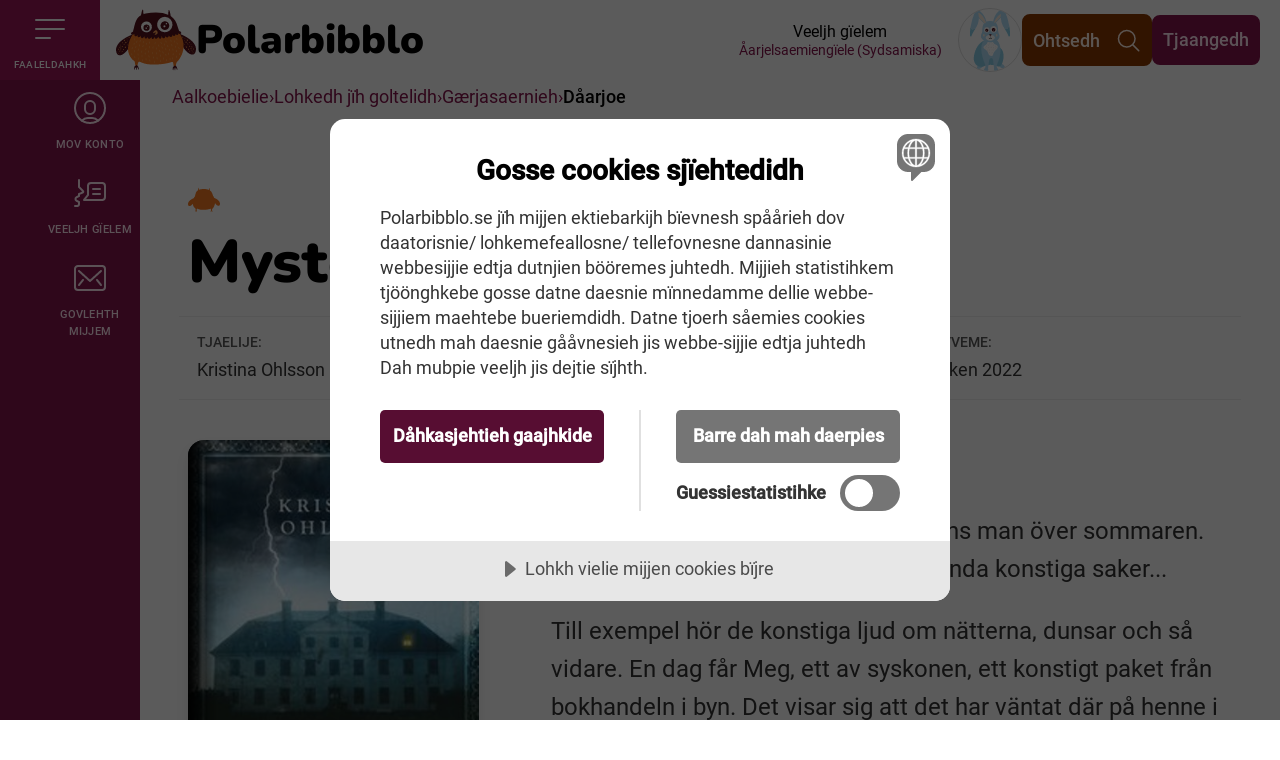

--- FILE ---
content_type: text/html; charset=utf-8
request_url: https://www.polarbibblo.se/sma-se/lohkedh-jih-goltelidh/gaerjasaernieh/daarjoe/?id=7623
body_size: 11971
content:
<!doctype html>
<html lang="sma" class="no-js" translate="no">
<head>
	<meta charset="UTF-8">
	<meta http-equiv="X-UA-Compatible" content="IE=edge">
	<meta name="google" content="notranslate">
	<meta name="viewport" content="width=device-width, initial-scale=1, maximum-scale=5, viewport-fit=cover">
	
	
<title>D&#xE5;arjoe - Polarbibblo</title>
<meta property="og:title" content="D&#xE5;arjoe - Polarbibblo" />
<meta name="twitter:title" content="D&#xE5;arjoe - Polarbibblo" />
    <meta property="og:site_name" content="Polarbibblo" />
    <meta name="apple-mobile-web-app-title" content="">
<meta property="og:updated_time" content="2025-12-15T15:24:39&#x2B;00:00" />
<meta property="og:url" content="/sma-se/lohkedh-jih-goltelidh/gaerjasaernieh/daarjoe/" />


	<meta name="apple-mobile-web-app-capable" content="no">
	<meta name="apple-mobile-web-app-status-bar-style" content="white">

	<link rel="mask-icon" color="#84134B" href="/content/public/app/safari-pin-tab.svg">
	<link rel="icon" sizes="16x16" href="/content/public/app/favicon-16.png">
	<link rel="icon" sizes="32x32" href="/content/public/app/favicon-32.png">
	<link rel="icon" sizes="96x96" href="/content/public/app/favicon-96.png">
	<link rel="icon" sizes="128x128" href="/content/public/app/favicon-128.png">
	<link rel="icon" sizes="192x192" href="/content/public/app/favicon-192.png">
	<link rel="apple-touch-icon" sizes="152x152" href="/content/public/app/favicon-152.png">
	<link rel="apple-touch-icon" sizes="180x180" href="/content/public/app/favicon-180.png">
	<link rel="apple-touch-icon" sizes="167x167" href="/content/public/app/favicon-167.png">

	<!-- Lägg till språkreferenser så att Google förstår att det finns språkversioner  -->

		<link rel="alternate" hreflang="sv-SE" href="https://www.polarbibblo.se/sv-SE/" />
		<link rel="alternate" hreflang="fi-FI" href="https://www.polarbibblo.se/fi-FI/" />
		<link rel="alternate" hreflang="meki-SE" href="https://www.polarbibblo.se/meki-SE/" />
		<link rel="alternate" hreflang="smj-SE" href="https://www.polarbibblo.se/smj-SE/" />
		<link rel="alternate" hreflang="sma-SE" href="https://www.polarbibblo.se/sma-SE/" />
		<link rel="alternate" hreflang="se-SE" href="https://www.polarbibblo.se/se-SE/" />
		<link rel="alternate" hreflang="smp-SE" href="https://www.polarbibblo.se/smp-SE/" />
		<link rel="alternate" hreflang="smu-SE" href="https://www.polarbibblo.se/smu-SE/" />
	<link rel="alternate" hreflang="x-default" href="https://www.polarbibblo.se/" />


	<script>
		(function (html) {
			html.className = html.className.replace(/\bno-js\b/, 'js')
		})(document.documentElement);
	</script>

			<link rel="stylesheet" media="print" href="/sb/Print.css.v639055980136169786" />
			<link rel="stylesheet" media="screen" href="/sb/Screen.css.v639055980136169786" />

<script src="/sb/HeadJs.js.v639055980136169786"></script>
	
	
	<script data-lang="sma-SE" data-id="26ab5626-cbe5-4749-adfe-7fea4155d743" src="//cdn-eu.cookietractor.com/cookietractor.js"></script>
</head>
<body>
	
	<div id="site">
		<nav aria-label="Till navigering av sidans inneh&#xE5;ll" id="site-skip">
			<a class="sr-only sr-only-focusable" href="#site-main">Till navigering av sidans inneh&#xE5;ll</a>
			<a class="sr-only sr-only-focusable" href="#site-content" accesskey="s">Till &#xF6;vergripande inneh&#xE5;ll f&#xF6;r webbplatsen</a>
		</nav>
		
<header class="site-header">
	<div class="site-header__items">
		<div class="site-header__item">
			<button class="site-header__nav-btn is-active" data-trigger="openNavBtn" data-toggle="slideNav" data-target="#shMenu" aria-haspopup="true"  aria-controls="mainNav" accesskey="m">
				<svg class="site-header__nav-btn__icon" aria-hidden="true">
					<use xlink:href="#svg-icon__burger" />
				</svg>
				<span id="site-header-nav-label-001" class="site-header__nav-btn__text">Faaleldahkh</span>
			</button>
		</div>
		<div class="site-header__item">
			<a href="/sma-se/" class="top__symbol" title="Aalkoebealan" accesskey="1">
				<span class="sr-only">Aalkoebealan</span>
				<img src="/content/public/images/owl_default.svg" alt="Polarbibblo" class="top__symbol-object">
				<span class="top__site-name">Polarbibblo</span>
			</a>
		</div>
		<nav aria-label="Banderoll" class="site-header__item site-header__navigation">
			<div class="site-header__navigation__items">
				<a href="/?clear=true" class="h--mobile language-link">
					<span class="language-link__text">Veeljh g&#xEF;elem</span>
					<span class="language-link__name">&#xC5;arjelsaemieng&#xEF;ele (Sydsamiska)</span>
					<img class="language-link__symbol" src="/media/lz2a5qei/lang-04.svg" alt="Ikon haren">
				</a>
				<a href="/sma-se/sok/" class="btn btn-lg btn-brand-3 form-keep site-header__btn" data-element="siteSearchBtn">
					<span class="btn__text">Ohtsedh</span>
					<svg class="btn__icon svg-icon | svg-icon--outline" aria-hidden="true">
						<use xlink:href="#svg-icon__magnifier" />
					</svg>
				</a>
					<a href="/sma-se/tjaangedh/" class="h--mobile btn btn-lg btn-primary form-keep site-header__btn">Tjaangedh</a>

			</div>
		</nav>
	</div>
</header>

		
<nav aria-label="Huvudmeny" aria-expanded="false" id="mainNav" class="main-nav" data-element="mainNav">
	<div class="main-nav__wrapper">
		<div class="nav" data-element="navWrap" >
			<div>
				<button aria-controls="mainNav" aria-label="Dahph" type="button" class="close-nav-btn" data-trigger="closeNavBtn">
					<span>Dahph</span>
					<svg class="icon" aria-hidden="true">
						<use xlink:href="#svg-icon__close" />
					</svg>
				</button>
			</div>
			<div class="main-nav__item">
				<div id="shMenu" class="slide-nav" data-element="nav" aria-label="Huvudmeny">
					<div class="slide-nav__inner">

						<ul class="slide-menu --main">
							<li><a href="/sma-se/">Aalkoebielie</a></li>
								<li class="is-active is-open">
									<a href="/sma-se/lohkedh-jih-goltelidh/">Lohkh j&#xEF;h goltelh</a>
										<button class="slide-menu__toggle btn-icon btn-icon--toggle"
												data-toggle="dd"
												aria-controls="slide-menu-dd-1332"
												aria-label="Geehpehth meny"
												aria-expanded="true">
											<span class="sr-only" id="slide-menu-label-1332">SrOnly.SubmenuFor Lohkh j&#xEF;h goltelh</span>
											<span class="btn-icon__bar" aria-hidden="true"></span>
											<span class="btn-icon__bar" aria-hidden="true"></span>
										</button>
										<div class="slide-menu__dd"
											 id="slide-menu-dd-1332"
											 aria-labelledby="slide-menu-label-1332"
											 aria-hidden="false">
											<ul class="slide-menu__dd__nav">
													<li class=""><a href="/sma-se/lohkedh-jih-goltelidh/soptsesh/">Soptsesh</a></li>
													<li class=""><a href="/sma-se/lohkedh-jih-goltelidh/dikth/">Dikth</a></li>
													<li class="is-active"><a href="/sma-se/lohkedh-jih-goltelidh/gaerjasaernieh/">G&#xE6;rjasaernieh</a></li>
													<li class=""><a href="/sma-se/lohkedh-jih-goltelidh/guvviesoptsesh/">Guvviesoptsesh</a></li>
													<li class=""><a href="/sma-se/lohkedh-jih-goltelidh/filmh/">Filmh</a></li>
													<li class=""><a href="/sma-se/lohkedh-jih-goltelidh/gusnie-noran-gierehtse/">Gusnie Noran gierehtse?</a></li>
											</ul>
										</div>
								</li>
								<li class=" ">
									<a href="/sma-se/tjaeledh/">Tjaeledh</a>
										<button class="slide-menu__toggle btn-icon btn-icon--toggle"
												data-toggle="dd"
												aria-controls="slide-menu-dd-1306"
												aria-label="Geehpehth meny"
												aria-expanded="false">
											<span class="sr-only" id="slide-menu-label-1306">SrOnly.SubmenuFor Tjaeledh</span>
											<span class="btn-icon__bar" aria-hidden="true"></span>
											<span class="btn-icon__bar" aria-hidden="true"></span>
										</button>
										<div class="slide-menu__dd"
											 id="slide-menu-dd-1306"
											 aria-labelledby="slide-menu-label-1306"
											 aria-hidden="true">
											<ul class="slide-menu__dd__nav">
													<li class=""><a href="/sma-se/tjaeledh/soptsesem-tjaeledh/">Soptsesem tjaeledh</a></li>
													<li class=""><a href="/sma-se/tjaeledh/diktem-tjaeledh/">Diktem tjaeledh</a></li>
													<li class=""><a href="/sma-se/tjaeledh/gaerjasaernieh-tjaeledh/">G&#xE6;rjasaernieh tjaeledh</a></li>
													<li class=""><a href="/sma-se/tjaeledh/tjaelieh-guvviesoptsesem/">Tjaelieh guvviesoptsesem</a></li>
											</ul>
										</div>
								</li>
								<li class=" ">
									<a href="/sma-se/spealadidh/">Spealadidh</a>
										<button class="slide-menu__toggle btn-icon btn-icon--toggle"
												data-toggle="dd"
												aria-controls="slide-menu-dd-1394"
												aria-label="Geehpehth meny"
												aria-expanded="false">
											<span class="sr-only" id="slide-menu-label-1394">SrOnly.SubmenuFor Spealadidh</span>
											<span class="btn-icon__bar" aria-hidden="true"></span>
											<span class="btn-icon__bar" aria-hidden="true"></span>
										</button>
										<div class="slide-menu__dd"
											 id="slide-menu-dd-1394"
											 aria-labelledby="slide-menu-label-1394"
											 aria-hidden="true">
											<ul class="slide-menu__dd__nav">
													<li class=""><a href="/sma-se/spealadidh/quize/">Quize</a></li>
													<li class=""><a href="/sma-se/spealadidh/memory/">Memory</a></li>
													<li class=""><a href="/sma-se/spealadidh/baakoevijreme/">Baakoevijreme</a></li>
											</ul>
										</div>
								</li>

						</ul>
								<div class="slide-nav__title">Jeatjah l&#xEF;enghkh</div>
							<ul class="slide-menu">
									<li><a href="/sv-se/polarbibblomaterial/">Polarbibblo-&#xEF;ebnh</a></li>
									<li><a href="/sma-se/utnije-jih-njoelkedassh/">Utnije j&#xEF;h njoelkedassh</a></li>
									<li><a href="/sma-se/maanakonvensjovne/">Maanakonvensjovne</a></li>
									<li><a href="/sv-se/press/">Press</a></li>
							</ul>
					</div>
				</div>
			</div>

			<ul aria-label="" class="main-nav__toolbar">
				<li class="main-nav__item">
					<a href="/sma-se/tjaangedh/" class="nav__btn" accesskey="7">
						<svg class="nav__btn__icon" aria-hidden="true">
							<use xlink:href="#svg-icon__user" />
						</svg>
						<span id="sh-nav-label-002" class="nav__btn__text">Mov konto</span>
					</a>
				</li>
				<li class="main-nav__item">
					<a href="/?clear=true" class="nav__btn" accesskey="8">
						<svg class="nav__btn__icon" aria-hidden="true">
							<use xlink:href="#svg-icon__language" />
						</svg>
						<span class="nav__btn__text">Veeljh g&#xEF;elem </span>
					</a>
				</li>
					<li class="main-nav__item">
						<a href="/sma-se/govlehth-mijjem/" class="nav__btn" accesskey="9">
							<svg class="nav__btn__icon" aria-hidden="true">
								<use xlink:href="#svg-icon__mail" />
							</svg>
							<span class="nav__btn__text">Govlehth mijjem</span>
						</a>
					</li>
			</ul>
		</div>
	</div>
</nav>




		<main id="site-main" class="sm">
			


    <div class="breadcrumbs">
        <div class="c">
            <ul class="bc">
                        <li class="bc-i ">
                                <a href="/sma-se/">Aalkoebielie</a>
                        </li>
                        <li class="bc-i ">
                                <a href="/sma-se/lohkedh-jih-goltelidh/">Lohkedh j&#xEF;h goltelidh</a>
                        </li>
                        <li class="bc-i ">
                                <a href="/sma-se/lohkedh-jih-goltelidh/gaerjasaernieh/">G&#xE6;rjasaernieh</a>
                        </li>
                        <li class="bc-i  is-active">
                                <span>D&#xE5;arjoe</span>
                        </li>
            </ul>
        </div>
    </div>


<div id="site-content">
	<div class="s">
		<div class="c">
			<article class="a --book">
				<header class="a-h" data-theme="brand-1">
						<ul class="tags tags--language" aria-label="">
								<li>
									<img src="/media/eajbbewx/lang-06s.svg" alt="Ikon ugglan silhuett" width="32" height="32" title="Svenska" aria-label="Svenska" class="tag-object">
								</li>
						</ul>
					<h1 class="a-h__title">
						Mysteriet p&#xE5; Hester Hill
					</h1>
					<ul class="info">
							<li class="info-data">
								<strong class="info-data__title">Tjaelije:</strong>
								Kristina Ohlsson
							</li>


						<li class="info-data">
							<strong class="info-data__title">Bievnije:</strong>
							<span>
									<a href="/sma-se/sok/?q=&quot;Lona11&quot;&amp;f=Username">Lona11</a>
							</span>
						</li>
							<li class="info-data">
								<strong class="info-data__title">Sjiehteles:</strong>
								<span class="book-age">9-12 B&#xE5;eries</span>
							</li>
							<li class="info-data">
								<strong class="info-data__title">Dutnjien g&#xEF;en lea Legimuskonto:</strong>
								<a href="https://www.legimus.se/work/details?workId=55b43cba-e2f9-433e-b7b9-a4ce009cf6e4" target="_blank" rel="noreferrer noopener" title="Bokl&#xE4;nk till Legimus">
									<img src="/content/public/images/icons/icon_legimus.png" alt="Legimus ikon" class="info-data__icon">
									Legimus
								</a>
							</li>
						<li class="info-data">
							<strong class="info-data__title">Dorjesovveme:</strong>
							<span><span class="date__day">11</span> <span class="date__month">Mïetsken</span> <span class="date__year">2022</span></span>
						</li>
					</ul>
				</header>
					<div class="a-m">
						<div class="book-cover --lg">
							<div class="book-cover-inner">
								<figure class="book-cover-fig">
									<picture class="book-cover-fig__picture">
										<!--[if lte IE 11]><video class="hidden"><![endif]-->
										<source srcset="" data-srcset="/media/krpp5udh/mysteriet-p&#xE5;-hester-hill.jpeg?width=224&amp;height=314&amp;v=1d8ad5f45708510 1x,
										/media/krpp5udh/mysteriet-p&#xE5;-hester-hill.jpeg?width=448&amp;height=627&amp;v=1d8ad5f45708510 2x" media="--sm">
										<source srcset="" data-srcset="/media/krpp5udh/mysteriet-p&#xE5;-hester-hill.jpeg?width=270&amp;height=378&amp;v=1d8ad5f45708510 1x,
										/media/krpp5udh/mysteriet-p&#xE5;-hester-hill.jpeg?width=540&amp;height=756&amp;v=1d8ad5f45708510 2x" media="--md">
										<source srcset="" data-srcset="/media/krpp5udh/mysteriet-p&#xE5;-hester-hill.jpeg?width=310&amp;height=434&amp;v=1d8ad5f45708510 1x,
										/media/krpp5udh/mysteriet-p&#xE5;-hester-hill.jpeg?width=620&amp;height=868&amp;v=1d8ad5f45708510 2x" media="--lg">
										<source srcset="" data-srcset="/media/krpp5udh/mysteriet-p&#xE5;-hester-hill.jpeg?width=370&amp;height=518&amp;v=1d8ad5f45708510 1x,
										/media/krpp5udh/mysteriet-p&#xE5;-hester-hill.jpeg?width=740&amp;height=1036&amp;v=1d8ad5f45708510 2x">
										<!--[if lte IE 11]></video><![endif]-->
										<img src="/media/krpp5udh/mysteriet-p&#xE5;-hester-hill.jpeg?width=540&amp;height=756&amp;v=1d8ad5f45708510"
											 alt="Mysteriet p&#xE5; Hester HIll.jpeg"
											 class="book-cover-fig__object lazyload">
									</picture>
									<div class="book-cover-fig__bg" aria-hidden="true"></div>
								</figure>
							</div>
						</div>
					</div>

				<section class="a-b">
					<h2 class="title">Man b&#xEF;jre g&#xE6;rja lij:</h2>

					<div class="c-contribution-text">
						<p>Två syskon åker till sin farbror och hans man över sommaren. Redan från första dagen börjar det hända konstiga saker...</p><p class="br"><p>Till exempel hör de konstiga ljud om nätterna, dunsar och så vidare. En dag får Meg, ett av syskonen, ett konstigt paket från bokhandeln i byn. Det visar sig att det har väntat där på henne i över hundra år och det kan ju kännas lite konstigt för att Meg är bara 12.</p>En dag när de hittar en hemlig gång i källaren går de igenom den men de kommer bara till samma hus som de började i. När de är på väg tillbaka genom gången hittar de en helt vanlig kalender, men det är någonting som inte stämmer för året är ju 1915...</p>
					</div>

						<h2 class="title">Maam g&#xE6;rjan b&#xEF;jre tuhtjim:</h2>
						<div class="c-contribution-text">
							<p class="br">11/10 En av mina favoritböcker. Jag rekommenderar den verkligen, jättebra.</p>
						</div>

				</section>
				<footer class="a-f --center">
					<ul class="tags --lg">
						<li data-theme="brand-1">
								<a class="tag tag--category" href="/sma-se/sok/?q=1083&amp;f=Category">G&#xE6;rjasaernieh</a>
						</li>
								<li>
										<a href="/sma-se/sok/?q=2415&amp;f=Genres" class="tag">Gieltegs j&#xEF;h heamture</a>
								</li>
								<li>
										<a href="/sma-se/sok/?q=2416&amp;f=Genres" class="tag">&#xCF;skeres j&#xEF;h voejkenes</a>
								</li>
								<li>
										<a href="/sma-se/sok/?q=2417&amp;f=Genres" class="tag">Gieriesvoete j&#xEF;h v&#xEF;enesvoete</a>
								</li>
								<li>
										<a href="/sma-se/sok/?q=2422&amp;f=Genres" class="tag">&#xC5;vtesne</a>
								</li>
								<li>
										<a href="/sma-se/sok/?q=2423&amp;f=Genres" class="tag">Aarkebeajjetje</a>
								</li>
					</ul>
					<div class="buttons">
						<a href="/sma-se/tjaeledh/gaerjasaernieh-tjaeledh/" class="btn btn-outline-secondary">
							Tjaelieh dov g&#xE4;rjauvtelasse
						</a>

						<button class="btn btn-outline-secondary" onclick="javascript:print()">
							<svg class="btn__icon svg-icon" aria-hidden="true">
								<use xlink:href="#svg-symbol__print" />
							</svg>
							<span class="btn__text">Member.Book.PrintOut</span>
						</button>

									<a href="/sma-se/sok/?q=9789187707346&amp;f=ISBN" class="btn btn-outline-secondary">
										Jeenjebh saernieh daan g&#xE6;rjan b&#xEF;jre
									</a>

					</div>
				</footer>
			</article>

		</div>
	</div>
	<div class="s s--blocks | no-print">
		<div class="c">
			<div class="c-r">
					<div class="c-c | c-c--100">
						<div class="c-c__h">
							<h2 class="title">
								Lona11 aaj tjaaleme
							</h2>
					</div>
						<div class="cards --books">


<div class="cards-item">
    <div class="book" data-theme="brand-1">
            <div class="book-cover">
                <a href="/sma-se/lohkedh-jih-goltelidh/gaerjasaernieh/daarjoe/?id=7623" class="book-cover-link" title="Läs boktipset om Mysteriet p&#xE5; Hester Hill">
                    <figure class="book-cover-fig">
                        <picture class="book-cover-fig__picture">
                            <img src="/media/krpp5udh/mysteriet-p&#xE5;-hester-hill.jpeg?width=160&amp;height=224&amp;v=1d8ad5f45708510"
                                 srcset="" data-srcset="/media/krpp5udh/mysteriet-p&#xE5;-hester-hill.jpeg?width=160&amp;height=224&amp;v=1d8ad5f45708510 1x, /media/krpp5udh/mysteriet-p&#xE5;-hester-hill.jpeg?width=320&amp;height=448&amp;v=1d8ad5f45708510 2x"
                                 alt="Mysteriet p&#xE5; Hester HIll.jpeg"
                                 class="book-cover-fig__object lazyload">
                        </picture>
                        <div class="book-cover-fig__bg" aria-hidden="true"></div>
                    </figure>
                </a>
            </div>
    <div class="book-body">
        <div class="book-info">
                    <span class="book-age" title="Sjiehteles 9-12 jaepie">9-12 jaepie</span>
                <ul class="tags tags--language" aria-label="Berättelsen har språkvarieté på:">
                        <li>
                            <img src="/media/eajbbewx/lang-06s.svg" alt="Ikon ugglan silhuett" width="24" height="24" title="Svenska" aria-label="Svenska" class="tag-object">
                        </li>
                </ul>
        </div>
            <span class="book-author">Kristina Ohlsson</span>
        <h3 class="book-title">
            <a href="/sma-se/lohkedh-jih-goltelidh/gaerjasaernieh/daarjoe/?id=7623">Mysteriet p&#xE5; Hester Hill</a>
        </h3>
    </div>
        <div class="book-footer">
            <div class="profile">
	            <div class="profile__name">
			            <a href="/sma-se/sok/?q=&quot;Lona11&quot;&amp;f=Username">Lona11</a>
	            </div>
            </div>
        </div>
    </div>
</div>


<div class="cards-item">
    <div class="book" data-theme="brand-1">
            <div class="book-cover">
                <a href="/sma-se/lohkedh-jih-goltelidh/gaerjasaernieh/daarjoe/?id=7617" class="book-cover-link" title="Läs boktipset om Tack f&#xF6;r allt">
                    <figure class="book-cover-fig">
                        <picture class="book-cover-fig__picture">
                            <img src="/media/kphbt0wa/tack-f&#xF6;r-allt.jpg?width=160&amp;height=224&amp;v=1d8ab40713f7370"
                                 srcset="" data-srcset="/media/kphbt0wa/tack-f&#xF6;r-allt.jpg?width=160&amp;height=224&amp;v=1d8ab40713f7370 1x, /media/kphbt0wa/tack-f&#xF6;r-allt.jpg?width=320&amp;height=448&amp;v=1d8ab40713f7370 2x"
                                 alt="Tack f&#xF6;r allt.jpg"
                                 class="book-cover-fig__object lazyload">
                        </picture>
                        <div class="book-cover-fig__bg" aria-hidden="true"></div>
                    </figure>
                </a>
            </div>
    <div class="book-body">
        <div class="book-info">
                    <span class="book-age" title="Sjiehteles 9-12 jaepie">9-12 jaepie</span>
                <ul class="tags tags--language" aria-label="Berättelsen har språkvarieté på:">
                        <li>
                            <img src="/media/eajbbewx/lang-06s.svg" alt="Ikon ugglan silhuett" width="24" height="24" title="Svenska" aria-label="Svenska" class="tag-object">
                        </li>
                </ul>
        </div>
            <span class="book-author">Christina Wahld&#xE9;n</span>
        <h3 class="book-title">
            <a href="/sma-se/lohkedh-jih-goltelidh/gaerjasaernieh/daarjoe/?id=7617">Tack f&#xF6;r allt</a>
        </h3>
    </div>
        <div class="book-footer">
            <div class="profile">
	            <div class="profile__name">
			            <a href="/sma-se/sok/?q=&quot;Lona11&quot;&amp;f=Username">Lona11</a>
	            </div>
            </div>
        </div>
    </div>
</div>
						</div>
					</div>

			</div>
		</div>
	</div>
</div>

		</main>
		

<footer id="site-footer" class="sf">
    <div class="sf-top">
        <div class="c">
            <div class="c-r">
                <div class="c-c | col-sm-12 col-xxl-5 sf-about">
                    <img src="/content/public/images/owl_default.svg" alt="Polarbibblo ugglan" class="sf-about__logo">
                        <div class="sf-about__desc">
                            <p>Polarbibblosne maahtah tjaalegh seedtedh, guvvieh jïh gærjasaernieh jïh dejtie saajtese bæjhkoehtidh. Datne aaj maahtah lohkedh maam jeatjah maanah tjaaleme, spealadidh, quiz darjodh jïh meatan årrodh mijjen Vuerpesne gusnie fïerhten asken våarpoehtibie. Polarbibblo Norrbottenen Dajvegærjagåetien jïh Dajvegærjagåetiej ektine Norrbottenisnie juhtiehtåvva. Ih maam daarpesjh maeksedh.</p>
                        </div>
                </div>
                <nav aria-label="Snabbl&#xE4;nkar" class="c-c | col-sm-5 col-md-4 col-xxl-2 offset-xxl-1">
                        <h2 class="sf__title">Sneehpesl&#xEF;enghkh</h2>
                        <ul class="sf-nav">
	                            <li><a href="/sv-se/polarbibblomaterial/">Polarbibblo-&#xEF;ebnh</a></li>
	                            <li><a href="/sma-se/utnije-jih-njoelkedassh/">Utnije j&#xEF;h njoelkedassh</a></li>
	                            <li><a href="/sma-se/gdpr/">GDPR</a></li>
	                            <li><a href="/sv-se/tillganglighet-pa-polarbibblo/">Jaksoesvoete Polarbibblose</a></li>
	                            <li><a href="/sv-se/press/">Press</a></li>
                            <li>
	                            <a href="javascript:void(0)" class="cookie-consent-settings">
		                            R&#xEF;hpesth cookie-njoelkedassh
	                            </a>
                            </li>
                        </ul>
                </nav>
                <div class="c-c | col-sm-7 col-md-8 col-xxl-4">
                        <h2 class="sf__title">Govlehth mijjem</h2>
                    <div class="c-r">
                        <div class="c-c | col-lg-6 col-xxl-6">
							<p><a href="/sma-se/govlehth-mijjem/" title="Kontakta oss" class="btn btn-primary">Govlehtallemegoerine</a></p>
<p>info@polarbibblo.se</p>
                        </div>
                        <div class="c-c | col-lg-6 col-xxl-6">
							
                        </div>
                    </div>
                </div>
            </div>
        </div>
    </div>
    <div class="sf-bottom">
        <div class="c | copy">
            &copy;2020 Polarbibblo, gaajhkh reaktah vaarjelovveme
        </div>
    </div>
</footer>

		

	</div>
	<svg class="svg-collection">
		<defs>
			<symbol id="svg-icon__burger" viewBox="0 0 32 32">
				<g stroke-linecap="round" stroke-linejoin="round" fill="none">
					<line x1="2" y1="16" x2="30" y2="16"></line>
					<line x1="2" y1="7" x2="30" y2="7"></line>
					<line x1="2" y1="25" x2="16" y2="25"></line>
				</g>
			</symbol>
			<symbol id="svg-icon__magnifier" viewBox="0 0 32 32">
				<g stroke-linecap="round" stroke-linejoin="round">
					<line x1="29" y1="29" x2="20.777" y2="20.777"></line>
					<circle cx="13" cy="13" r="11"></circle>
				</g>
			</symbol>
			<symbol id="svg-icon__close" viewBox="0 0 32 32">
				<g stroke-linecap="round" stroke-linejoin="round">
					<line x1="22" y1="10" x2="10" y2="22"></line>
					<line x1="22" y1="22" x2="10" y2="10"></line>
				</g>
			</symbol>
			<symbol id="svg-icon__lock" viewBox="0 0 448 512">
				<path d="M400 192h-32v-46.6C368 65.8 304 .2 224.4 0 144.8-.2 80 64.5 80 144v48H48c-26.5 0-48 21.5-48 48v224c0 26.5 21.5 48 48 48h352c26.5 0 48-21.5 48-48V240c0-26.5-21.5-48-48-48zm-272-48c0-52.9 43.1-96 96-96s96 43.1 96 96v48H128v-48zm272 320H48V240h352v224z"></path>
			</symbol>
			<symbol id="svg-icon__user" viewBox="0 0 32 32">
				<g stroke-linecap="round" stroke-linejoin="round">
					<path d="M16,22L16,22 c-2.761,0-5-2.239-5-5v-3c0-2.761,2.239-5,5-5h0c2.761,0,5,2.239,5,5v3C21,19.761,18.761,22,16,22z"></path>
					<path stroke-miterlimit="10" d="M24.07,28.647 C22.574,27.024,20.426,26,18.045,26h-4.091c-2.38,0-4.529,1.024-6.024,2.647"></path>
					<circle cx="16" cy="16" r="15"></circle>
				</g>
			</symbol>
			<symbol id="svg-icon__language" viewBox="0 0 32 32">
				<g stroke-linecap="round" stroke-linejoin="round">
					<path d="M1,29h2 c1.1,0,2-0.9,2-2v-2l-2.4-1.2c-1.5-0.7-1.5-2.8,0-3.6L5,19v-2l3.6-1.4c0.7-0.3,0.8-1.1,0.3-1.6L5,10V3"></path>
					<path d="M10,23l4-5V9 c0-1.7,1.3-3,3-3h11c1.7,0,3,1.3,3,3v11c0,1.7-1.3,3-3,3H10z"></path>
					<line x1="19" y1="12" x2="26" y2="12"></line>
					<line x1="19" y1="17" x2="26" y2="17"></line>
				</g>
			</symbol>
			<symbol id="svg-icon__mail" viewBox="0 0 32 32">
				<g stroke-linecap="round" stroke-linejoin="round">
					<polyline points="5 9 16 19 27 9"></polyline>
					<rect x="1" y="4" width="30" height="24" rx="3" ry="3"></rect>
					<line x1="5" y1="23" x2="9" y2="18"></line>
					<line x1="27" y1="23" x2="23" y2="18"></line>
				</g>
			</symbol>
			<symbol id="svg-icon__admin" viewBox="0 0 32 32">
				<g stroke-linecap="round" stroke-linejoin="round" fill="none">
					<path d="M2,8V27a3,3,0,0,0,3,3H27a3,3,0,0,0,3-3V8"></path>
					<polyline points="6 17 6 2 26 2 26 17"></polyline>
					<polyline points="2 21 11 21 11 24 21 24 21 21 30 21"></polyline>
					<line x1="11" y1="8" x2="21" y2="8"></line>
					<line x1="11" y1="13" x2="21" y2="13"></line>
				</g>
			</symbol>
			<symbol id="svg-icon__logout" viewBox="0 0 32 32">
				<g stroke-linecap="round" stroke-linejoin="round" fill="none">
					<polyline points="2,21.095 2,2 19,2 19,8"></polyline>
					<polyline points="2,2 12,8 12,30 2,24 2,2"></polyline>
					<line x1="16" y1="12" x2="30" y2="12"></line>
					<polyline points="19,16 19,24 12,24"></polyline>
					<polyline points="24,6 30,12 24,18"></polyline>
				</g>
			</symbol>
		</defs>
		<defs>
			<symbol id="svg-icon__arrow-left" viewBox="0 0 32 32">
				<g stroke-linecap="round" stroke-linejoin="round">
					<line x1="30" y1="16" x2="2" y2="16" stroke-linecap="butt"></line>
					<polyline points="11,25 2,16 11,7 "></polyline>
				</g>
			</symbol>
			<symbol id="svg-icon__arrow-right" viewBox="0 0 32 32">
				<g stroke-linecap="round" stroke-linejoin="round">
					<line x1="2" y1="16" x2="30" y2="16" stroke-linecap="butt"></line>
					<polyline points="21,7 30,16 21,25 "></polyline>
				</g>
			</symbol>
			<symbol id="svg-icon__arrow-down" viewBox="0 0 32 32">
				<g stroke-linecap="round" stroke-linejoin="round">
					<line x1="16" y1="2" x2="16" y2="30"></line>
					<polyline points="25,21 16,30 7,21"></polyline>
				</g>
			</symbol>
			<symbol id="svg-icon__arrow-circle" viewBox="0 0 24 24">
				<g stroke-linecap="round" stroke-linejoin="round">
					<path fill="none" d="M2,12C2,6.477,6.477,2,12,2 c3.905,0,7.287,2.238,8.933,5.501"></path>
					<path fill="none" d="M22,12c0,5.523-4.477,10-10,10 c-3.905,0-7.287-2.238-8.933-5.501"></path>
					<circle stroke="none" cx="12" cy="12" r="2"></circle>
					<polyline fill="none" points="21.791,1.673 20.995,7.62 15.048,6.824 "></polyline>
					<polyline fill="none" points="2.209,22.327 3.005,16.38 8.952,17.176 "></polyline>
				</g>
			</symbol>
		</defs>
		<defs>
			<symbol id="svg-symbol__eye-open" viewBox="0 0 16 16">
				<path d="M8,14c4.707,0,7.744-5.284,7.871-5.508c0.171-0.304,0.172-0.676,0.001-0.98C15.746,7.287,12.731,2,8,2 C3.245,2,0.251,7.289,0.126,7.514c-0.169,0.303-0.168,0.672,0.002,0.975C0.254,8.713,3.269,14,8,14z M8,4 c2.839,0,5.036,2.835,5.818,4C13.034,9.166,10.837,12,8,12c-2.841,0-5.038-2.838-5.819-4.001C2.958,6.835,5.146,4,8,4z"></path>
				<circle cx="8" cy="8" r="2"></circle>
			</symbol>
			<symbol id="svg-symbol__eye-close" viewBox="0 0 16 16">
				<path d="M14.574,5.669l-1.424,1.424C13.428,7.44,13.656,7.757,13.819,8c-0.76,1.13-2.85,3.82-5.561,3.985L6.443,13.8 C6.939,13.924,7.457,14,8,14c4.707,0,7.744-5.284,7.871-5.508c0.171-0.304,0.172-0.676,0.001-0.98 C15.825,7.427,15.372,6.631,14.574,5.669z"></path>
				<path d="M0.293,15.707C0.488,15.902,0.744,16,1,16s0.512-0.098,0.707-0.293l14-14c0.391-0.391,0.391-1.023,0-1.414 s-1.023-0.391-1.414,0l-2.745,2.745C10.515,2.431,9.331,2,8,2C3.245,2,0.251,7.289,0.126,7.514 c-0.169,0.303-0.168,0.672,0.002,0.975c0.07,0.125,1.044,1.802,2.693,3.276l-2.529,2.529C-0.098,14.684-0.098,15.316,0.293,15.707z M2.181,7.999C2.958,6.835,5.146,4,8,4c0.742,0,1.437,0.201,2.078,0.508L8.512,6.074C8.348,6.029,8.178,6,8,6C6.895,6,6,6.895,6,8 c0,0.178,0.029,0.348,0.074,0.512L4.24,10.346C3.285,9.51,2.559,8.562,2.181,7.999z"></path>
			</symbol>
			<symbol id="svg-symbol__print" viewBox="0 0 16 16">
				<rect x="3" width="10" height="3"></rect>
				<path d="M15,5H1C0.4,5,0,5.4,0,6v6c0,0.6,0.4,1,1,1h2v2c0,0.6,0.4,1,1,1h8c0.6,0,1-0.4,1-1v-2h2c0.6,0,1-0.4,1-1V6 C16,5.4,15.6,5,15,5z M11,14H5V9h6V14z"></path>
			</symbol>
		</defs>
	</svg>

<script src="/sb/BodyJs.js.v639055980136169786"></script>	

		<script async src="https://siteimproveanalytics.com/js/siteanalyze_7673.js"></script>
		<!-- Matomo Tag Manager -->
		<script>
			var _mtm = window._mtm = window._mtm || [];
			_mtm.push({'mtm.startTime': (new Date().getTime()), 'event': 'mtm.Start'});
			(function() {
			  var d=document, g=d.createElement('script'), s=d.getElementsByTagName('script')[0];
			  g.async=true; g.src='https://matomo.polarbibblo.se/js/container_J6TXHC7L.js'; s.parentNode.insertBefore(g,s);
			})();
		</script>
		<!-- End Matomo Tag Manager -->

	


	
</body>
</html>


--- FILE ---
content_type: text/css
request_url: https://www.polarbibblo.se/sb/Screen.css.v639055980136169786
body_size: 88257
content:
.pacman{align-items:center;display:flex;flex-direction:column}.no-js .pacman{display:none}.pacman .content{margin:0;max-width:540px;text-align:left;width:100%}.pacman .content:not(#game-content){display:none;overflow-x:hidden;overflow-y:auto}.pacman .game-statusbar{display:flex;margin-left:-.5rem;margin-right:-.5rem}.pacman .game-statusbar__item{flex:1;padding:.5rem}.pacman .game-statusbar__item.--sound{text-align:right}.pacman .game-menu{list-style:none;margin:0;padding:0}.pacman .game-menu li{display:block}.pacman .game-menu button{background:none;border:0;padding:.5em;width:100%}.pacman .game-menu button:focus,.pacman .game-menu button:hover{background:#d3d3d3}.pacman .game-controls{display:none;margin-bottom:1em}.pacman .game-controls-row{display:flex;justify-content:center}.pacman .game-controls__btn{background:red;border:2px solid #8b0000;border-radius:50%;box-shadow:0 .4rem 0 #8b0000;display:block;height:5rem;margin:.25em;position:relative;transition:box-shadow .15s ease,-webkit-transform .15s ease;transition:transform .15s ease,box-shadow .15s ease;transition:transform .15s ease,box-shadow .15s ease,-webkit-transform .15s ease;-webkit-user-select:none;-ms-user-select:none;user-select:none;width:5rem}.pacman .game-controls__btn:active{box-shadow:0 .2rem 0 #8b0000;-webkit-transform:translateY(.2rem);transform:translateY(.2rem)}.pacman .game-audio{display:none}.pacman .game-help__chapter{margin-bottom:4em}.pacman .game-help__chapter+.game-help__chapter:before{background:#d3d3d3;border:0;border-radius:50%;box-shadow:1.5rem 0 0 0 #d3d3d3,-1.5rem 0 0 0 #d3d3d3;content:"";display:block;height:.5rem;margin:2.5rem auto;position:relative;width:.5rem}.pacman #canvas-container{position:relative}.pacman #canvas-overlay-container{background:rgba(0,0,0,.7);cursor:pointer;height:100%;max-width:100%;position:absolute;width:540px}.pacman #canvas-overlay-content{color:#fff;left:0;margin-top:0;max-width:100%;position:absolute;text-align:center;top:33%;-webkit-user-select:none;-ms-user-select:none;user-select:none;width:540px}.pull-right{float:right}#score-submit{vertical-align:middle}#highscore-form{margin-top:8px}#score{float:right}#myCanvas{background:#000;border:none;display:block;height:auto;width:100%}#canvas-overlay-content #title{font-size:150%;text-transform:uppercase}.canvas{padding-top:20px;position:absolute}.about{display:none;font-size:10px;margin-top:20px;text-align:center}
@charset "UTF-8";:root{--blue:#007bff;--indigo:#6610f2;--purple:#6f42c1;--pink:#e83e8c;--red:#dc3545;--orange:#fd7e14;--yellow:#ffc107;--green:#28a745;--teal:#20c997;--cyan:#17a2b8;--white:#fff;--gray:#585858;--gray-dark:#333;--primary:#84134b;--secondary:#045c72;--success:#28a745;--info:#17a2b8;--warning:#ffc107;--danger:#dc3545;--light:#f3f3f3;--dark:#333;--brand-1:#84134b;--brand-2:#045c72;--brand-3:#8a3700;--brand-4:#5c581f;--brand-5:#006062;--brand-6:#f37920;--brand-7:#5c0017;--complementary-1:#d13282;--complementary-2:#00abad;--complementary-3:#0c8550;--complementary-4:#003800;--complementary-5:#ad7611;--complementary-6:#705000;--complementary-7:#f37920;--complementary-8:#bd3b1c;--complementary-9:#610d05;--complementary-10:#38041e;--profile-1:#065b71;--profile-2:#84124b;--profile-3:#5c581f;--profile-4:#893800;--breakpoint-xxs:0;--breakpoint-xs:376px;--breakpoint-sm:576px;--breakpoint-md:768px;--breakpoint-lg:992px;--breakpoint-xl:1280px;--breakpoint-xxl:1660px;--breakpoint-xxxl:2020px;--font-family-monospace:SFMono-Regular,Menlo,Monaco,Consolas,"Liberation Mono","Courier New",monospace}*,:after,:before{box-sizing:border-box}html{-webkit-text-size-adjust:100%;-webkit-tap-highlight-color:rgba(0,0,0,0);font-family:sans-serif;line-height:1.15}article,aside,figcaption,figure,footer,header,hgroup,main,nav,section{display:block}body{background-color:#fff;color:#333;font-family:Roboto,-apple-system,BlinkMacSystemFont,Segoe UI,Helvetica Neue,Arial,sans-serif,Apple Color Emoji,Segoe UI Emoji,Segoe UI Symbol;font-size:1.25rem;line-height:1.4;margin:0;text-align:left}[tabindex="-1"]:focus:not(:focus-visible){outline:0!important}hr{box-sizing:content-box;height:0;overflow:visible}h1,h2,h3,h4,h5,h6{margin-bottom:.5rem;margin-top:0}p{margin-bottom:1rem;margin-top:0}abbr[data-original-title],abbr[title]{border-bottom:0;cursor:help;text-decoration:underline;-webkit-text-decoration:underline dotted;text-decoration:underline dotted;-webkit-text-decoration-skip-ink:none;text-decoration-skip-ink:none}address{font-style:normal;line-height:inherit;margin-bottom:1rem}dl,ol,ul{margin-bottom:1rem;margin-top:0}ol ol,ol ul,ul ol,ul ul{margin-bottom:0}dt{font-weight:500}dd{margin-bottom:.5rem;margin-left:0}blockquote{margin:0 0 1rem}small{font-size:80%}sub,sup{font-size:75%;line-height:0;position:relative;vertical-align:baseline}sub{bottom:-.25em}sup{top:-.5em}a{background-color:transparent;color:#84134b}a:hover{color:#570d32;text-decoration:underline}a:not([href]):not([class]){color:inherit;text-decoration:none}a:not([href]):not([class]):hover{color:inherit;text-decoration:none}code,kbd,pre,samp{font-family:SFMono-Regular,Menlo,Monaco,Consolas,Liberation Mono,Courier New,monospace;font-size:1em}pre{-ms-overflow-style:scrollbar;margin-bottom:1rem;margin-top:0;overflow:auto}figure{margin:0 0 1rem}img{border-style:none}svg{overflow:hidden;vertical-align:middle}table{border-collapse:collapse}caption{caption-side:bottom;color:#585858;padding-bottom:.75rem;padding-top:.75rem;text-align:left}th{text-align:inherit;text-align:-webkit-match-parent}label{display:inline-block;margin-bottom:.5rem}button{border-radius:0}button:focus:not(:focus-visible){outline:0}button,input,optgroup,select,textarea{font-family:inherit;font-size:inherit;line-height:inherit;margin:0}button,input{overflow:visible}button,select{text-transform:none}[role=button]{cursor:pointer}select{word-wrap:normal}[type=button],[type=reset],[type=submit],button{-webkit-appearance:button}[type=button]:not(:disabled),[type=reset]:not(:disabled),[type=submit]:not(:disabled),button:not(:disabled){cursor:pointer}[type=button]::-moz-focus-inner,[type=reset]::-moz-focus-inner,[type=submit]::-moz-focus-inner,button::-moz-focus-inner{border-style:none;padding:0}input[type=checkbox],input[type=radio]{box-sizing:border-box;padding:0}textarea{overflow:auto;resize:vertical}fieldset{border:0;margin:0;min-width:0;padding:0}legend{color:inherit;display:block;font-size:1.5rem;line-height:inherit;margin-bottom:.5rem;max-width:100%;padding:0;white-space:normal;width:100%}progress{vertical-align:baseline}[type=number]::-webkit-inner-spin-button,[type=number]::-webkit-outer-spin-button{height:auto}[type=search]{-webkit-appearance:none;outline-offset:-2px}[type=search]::-webkit-search-decoration{-webkit-appearance:none}::-webkit-file-upload-button{-webkit-appearance:button;font:inherit}output{display:inline-block}summary{cursor:pointer;display:list-item}template{display:none}[hidden]{display:none!important}.h1,.h2,.h3,.h4,.h5,.h6,.login-left .slogan,.table caption,h1,h2,h3,h4,h5,h6{color:#000;font-family:Nunito,Roboto,-apple-system,BlinkMacSystemFont,Segoe UI,Helvetica Neue,Arial,sans-serif,Apple Color Emoji,Segoe UI Emoji,Segoe UI Symbol;font-weight:900;line-height:1.3;margin-bottom:.5rem}.h1,h1{font-size:3.75rem}.h2,h2{font-size:2.5rem}.h3,.login-left .slogan,.table caption,h3{font-size:1.875rem}.h4,h4{font-size:1.5rem}.h5,h5{font-size:1.25rem}.h6,h6{font-size:1.125rem}.lead{font-size:1.625rem;font-weight:400}.display-1{font-size:6rem;font-weight:300;line-height:1.3}.display-2{font-size:5.5rem;font-weight:300;line-height:1.3}.display-3{font-size:4.5rem;font-weight:300;line-height:1.3}.display-4{font-size:3.5rem;font-weight:300;line-height:1.3}hr{border:0;border-top:1px solid rgba(0,0,0,.1);margin-bottom:1rem;margin-top:1rem}.small,small{font-size:.875em;font-weight:400}.mark,mark{background-color:#fcf8e3;padding:.2em}.list-unstyled{list-style:none;padding-left:0}.list-inline{padding-left:0}.list-inline-item{display:inline-block}.list-inline-item:not(:last-child){margin-right:.5rem}.initialism{font-size:90%;text-transform:uppercase}.blockquote{font-size:1.5625rem;margin-bottom:1rem}.blockquote-footer{color:#585858;display:block;font-size:.875em}.blockquote-footer:before{content:"\2014\00A0"}.img-fluid{height:auto;max-width:100%}.img-thumbnail{background-color:#fff;border:1px solid #ddd;border-radius:.25rem;height:auto;max-width:100%;padding:.25rem}.figure{display:inline-block}.figure-img{line-height:1;margin-bottom:.5rem}.figure-caption{color:#585858;font-size:90%}.container,.container-fluid,.container-lg,.container-md,.container-sm,.container-xl,.container-xs,.container-xxl,.container-xxxl{margin-left:auto;margin-right:auto;padding-left:1.25rem;padding-right:1.25rem;width:100%}@media (min-width:376px){.container,.container-xs{max-width:343px}}@media (min-width:576px){.container,.container-sm,.container-xs{max-width:540px}}@media (min-width:768px){.container,.container-md,.container-sm,.container-xs{max-width:720px}}@media (min-width:992px){.container,.container-lg,.container-md,.container-sm,.container-xs{max-width:960px}}@media (min-width:1280px){.container,.container-lg,.container-md,.container-sm,.container-xl,.container-xs{max-width:1340px}}@media (min-width:1660px){.container,.container-lg,.container-md,.container-sm,.container-xl,.container-xs,.container-xxl{max-width:1620px}}@media (min-width:2020px){.container,.container-lg,.container-md,.container-sm,.container-xl,.container-xs,.container-xxl,.container-xxxl{max-width:1900px}}.row{display:flex;flex-wrap:wrap;margin-left:-1.25rem;margin-right:-1.25rem}.no-gutters{margin-left:0;margin-right:0}.no-gutters>.col,.no-gutters>[class*=col-]{padding-left:0;padding-right:0}.col,.col-1,.col-2,.col-3,.col-4,.col-5,.col-6,.col-7,.col-8,.col-9,.col-10,.col-11,.col-12,.col-auto,.col-lg,.col-lg-1,.col-lg-2,.col-lg-3,.col-lg-4,.col-lg-5,.col-lg-6,.col-lg-7,.col-lg-8,.col-lg-9,.col-lg-10,.col-lg-11,.col-lg-12,.col-lg-auto,.col-md,.col-md-1,.col-md-2,.col-md-3,.col-md-4,.col-md-5,.col-md-6,.col-md-7,.col-md-8,.col-md-9,.col-md-10,.col-md-11,.col-md-12,.col-md-auto,.col-sm,.col-sm-1,.col-sm-2,.col-sm-3,.col-sm-4,.col-sm-5,.col-sm-6,.col-sm-7,.col-sm-8,.col-sm-9,.col-sm-10,.col-sm-11,.col-sm-12,.col-sm-auto,.col-xl,.col-xl-1,.col-xl-2,.col-xl-3,.col-xl-4,.col-xl-5,.col-xl-6,.col-xl-7,.col-xl-8,.col-xl-9,.col-xl-10,.col-xl-11,.col-xl-12,.col-xl-auto,.col-xs,.col-xs-1,.col-xs-2,.col-xs-3,.col-xs-4,.col-xs-5,.col-xs-6,.col-xs-7,.col-xs-8,.col-xs-9,.col-xs-10,.col-xs-11,.col-xs-12,.col-xs-auto,.col-xxl,.col-xxl-1,.col-xxl-2,.col-xxl-3,.col-xxl-4,.col-xxl-5,.col-xxl-6,.col-xxl-7,.col-xxl-8,.col-xxl-9,.col-xxl-10,.col-xxl-11,.col-xxl-12,.col-xxl-auto,.col-xxxl,.col-xxxl-1,.col-xxxl-2,.col-xxxl-3,.col-xxxl-4,.col-xxxl-5,.col-xxxl-6,.col-xxxl-7,.col-xxxl-8,.col-xxxl-9,.col-xxxl-10,.col-xxxl-11,.col-xxxl-12,.col-xxxl-auto{padding-left:1.25rem;padding-right:1.25rem;position:relative;width:100%}.col{flex-basis:0;flex-grow:1;max-width:100%}.row-cols-1>*{flex:0 0 100%;max-width:100%}.row-cols-2>*{flex:0 0 50%;max-width:50%}.row-cols-3>*{flex:0 0 33.33333%;max-width:33.33333%}.row-cols-4>*{flex:0 0 25%;max-width:25%}.row-cols-5>*{flex:0 0 20%;max-width:20%}.row-cols-6>*{flex:0 0 16.66667%;max-width:16.66667%}.col-auto{flex:0 0 auto;max-width:100%;width:auto}.col-1{flex:0 0 8.33333%;max-width:8.33333%}.col-2{flex:0 0 16.66667%;max-width:16.66667%}.col-3{flex:0 0 25%;max-width:25%}.col-4{flex:0 0 33.33333%;max-width:33.33333%}.col-5{flex:0 0 41.66667%;max-width:41.66667%}.col-6{flex:0 0 50%;max-width:50%}.col-7{flex:0 0 58.33333%;max-width:58.33333%}.col-8{flex:0 0 66.66667%;max-width:66.66667%}.col-9{flex:0 0 75%;max-width:75%}.col-10{flex:0 0 83.33333%;max-width:83.33333%}.col-11{flex:0 0 91.66667%;max-width:91.66667%}.col-12{flex:0 0 100%;max-width:100%}.order-first{order:-1}.order-last{order:13}.order-0{order:0}.order-1{order:1}.order-2{order:2}.order-3{order:3}.order-4{order:4}.order-5{order:5}.order-6{order:6}.order-7{order:7}.order-8{order:8}.order-9{order:9}.order-10{order:10}.order-11{order:11}.order-12{order:12}.offset-1{margin-left:8.33333%}.offset-2{margin-left:16.66667%}.offset-3{margin-left:25%}.offset-4{margin-left:33.33333%}.offset-5{margin-left:41.66667%}.offset-6{margin-left:50%}.offset-7{margin-left:58.33333%}.offset-8{margin-left:66.66667%}.offset-9{margin-left:75%}.offset-10{margin-left:83.33333%}.offset-11{margin-left:91.66667%}@media (min-width:376px){.col-xs{flex-basis:0;flex-grow:1;max-width:100%}.row-cols-xs-1>*{flex:0 0 100%;max-width:100%}.row-cols-xs-2>*{flex:0 0 50%;max-width:50%}.row-cols-xs-3>*{flex:0 0 33.33333%;max-width:33.33333%}.row-cols-xs-4>*{flex:0 0 25%;max-width:25%}.row-cols-xs-5>*{flex:0 0 20%;max-width:20%}.row-cols-xs-6>*{flex:0 0 16.66667%;max-width:16.66667%}.col-xs-auto{flex:0 0 auto;max-width:100%;width:auto}.col-xs-1{flex:0 0 8.33333%;max-width:8.33333%}.col-xs-2{flex:0 0 16.66667%;max-width:16.66667%}.col-xs-3{flex:0 0 25%;max-width:25%}.col-xs-4{flex:0 0 33.33333%;max-width:33.33333%}.col-xs-5{flex:0 0 41.66667%;max-width:41.66667%}.col-xs-6{flex:0 0 50%;max-width:50%}.col-xs-7{flex:0 0 58.33333%;max-width:58.33333%}.col-xs-8{flex:0 0 66.66667%;max-width:66.66667%}.col-xs-9{flex:0 0 75%;max-width:75%}.col-xs-10{flex:0 0 83.33333%;max-width:83.33333%}.col-xs-11{flex:0 0 91.66667%;max-width:91.66667%}.col-xs-12{flex:0 0 100%;max-width:100%}.order-xs-first{order:-1}.order-xs-last{order:13}.order-xs-0{order:0}.order-xs-1{order:1}.order-xs-2{order:2}.order-xs-3{order:3}.order-xs-4{order:4}.order-xs-5{order:5}.order-xs-6{order:6}.order-xs-7{order:7}.order-xs-8{order:8}.order-xs-9{order:9}.order-xs-10{order:10}.order-xs-11{order:11}.order-xs-12{order:12}.offset-xs-0{margin-left:0}.offset-xs-1{margin-left:8.33333%}.offset-xs-2{margin-left:16.66667%}.offset-xs-3{margin-left:25%}.offset-xs-4{margin-left:33.33333%}.offset-xs-5{margin-left:41.66667%}.offset-xs-6{margin-left:50%}.offset-xs-7{margin-left:58.33333%}.offset-xs-8{margin-left:66.66667%}.offset-xs-9{margin-left:75%}.offset-xs-10{margin-left:83.33333%}.offset-xs-11{margin-left:91.66667%}}@media (min-width:576px){.col-sm{flex-basis:0;flex-grow:1;max-width:100%}.row-cols-sm-1>*{flex:0 0 100%;max-width:100%}.row-cols-sm-2>*{flex:0 0 50%;max-width:50%}.row-cols-sm-3>*{flex:0 0 33.33333%;max-width:33.33333%}.row-cols-sm-4>*{flex:0 0 25%;max-width:25%}.row-cols-sm-5>*{flex:0 0 20%;max-width:20%}.row-cols-sm-6>*{flex:0 0 16.66667%;max-width:16.66667%}.col-sm-auto{flex:0 0 auto;max-width:100%;width:auto}.col-sm-1{flex:0 0 8.33333%;max-width:8.33333%}.col-sm-2{flex:0 0 16.66667%;max-width:16.66667%}.col-sm-3{flex:0 0 25%;max-width:25%}.col-sm-4{flex:0 0 33.33333%;max-width:33.33333%}.col-sm-5{flex:0 0 41.66667%;max-width:41.66667%}.col-sm-6{flex:0 0 50%;max-width:50%}.col-sm-7{flex:0 0 58.33333%;max-width:58.33333%}.col-sm-8{flex:0 0 66.66667%;max-width:66.66667%}.col-sm-9{flex:0 0 75%;max-width:75%}.col-sm-10{flex:0 0 83.33333%;max-width:83.33333%}.col-sm-11{flex:0 0 91.66667%;max-width:91.66667%}.col-sm-12{flex:0 0 100%;max-width:100%}.order-sm-first{order:-1}.order-sm-last{order:13}.order-sm-0{order:0}.order-sm-1{order:1}.order-sm-2{order:2}.order-sm-3{order:3}.order-sm-4{order:4}.order-sm-5{order:5}.order-sm-6{order:6}.order-sm-7{order:7}.order-sm-8{order:8}.order-sm-9{order:9}.order-sm-10{order:10}.order-sm-11{order:11}.order-sm-12{order:12}.offset-sm-0{margin-left:0}.offset-sm-1{margin-left:8.33333%}.offset-sm-2{margin-left:16.66667%}.offset-sm-3{margin-left:25%}.offset-sm-4{margin-left:33.33333%}.offset-sm-5{margin-left:41.66667%}.offset-sm-6{margin-left:50%}.offset-sm-7{margin-left:58.33333%}.offset-sm-8{margin-left:66.66667%}.offset-sm-9{margin-left:75%}.offset-sm-10{margin-left:83.33333%}.offset-sm-11{margin-left:91.66667%}}@media (min-width:768px){.col-md{flex-basis:0;flex-grow:1;max-width:100%}.row-cols-md-1>*{flex:0 0 100%;max-width:100%}.row-cols-md-2>*{flex:0 0 50%;max-width:50%}.row-cols-md-3>*{flex:0 0 33.33333%;max-width:33.33333%}.row-cols-md-4>*{flex:0 0 25%;max-width:25%}.row-cols-md-5>*{flex:0 0 20%;max-width:20%}.row-cols-md-6>*{flex:0 0 16.66667%;max-width:16.66667%}.col-md-auto{flex:0 0 auto;max-width:100%;width:auto}.col-md-1{flex:0 0 8.33333%;max-width:8.33333%}.col-md-2{flex:0 0 16.66667%;max-width:16.66667%}.col-md-3{flex:0 0 25%;max-width:25%}.col-md-4{flex:0 0 33.33333%;max-width:33.33333%}.col-md-5{flex:0 0 41.66667%;max-width:41.66667%}.col-md-6{flex:0 0 50%;max-width:50%}.col-md-7{flex:0 0 58.33333%;max-width:58.33333%}.col-md-8{flex:0 0 66.66667%;max-width:66.66667%}.col-md-9{flex:0 0 75%;max-width:75%}.col-md-10{flex:0 0 83.33333%;max-width:83.33333%}.col-md-11{flex:0 0 91.66667%;max-width:91.66667%}.col-md-12{flex:0 0 100%;max-width:100%}.order-md-first{order:-1}.order-md-last{order:13}.order-md-0{order:0}.order-md-1{order:1}.order-md-2{order:2}.order-md-3{order:3}.order-md-4{order:4}.order-md-5{order:5}.order-md-6{order:6}.order-md-7{order:7}.order-md-8{order:8}.order-md-9{order:9}.order-md-10{order:10}.order-md-11{order:11}.order-md-12{order:12}.offset-md-0{margin-left:0}.offset-md-1{margin-left:8.33333%}.offset-md-2{margin-left:16.66667%}.offset-md-3{margin-left:25%}.offset-md-4{margin-left:33.33333%}.offset-md-5{margin-left:41.66667%}.offset-md-6{margin-left:50%}.offset-md-7{margin-left:58.33333%}.offset-md-8{margin-left:66.66667%}.offset-md-9{margin-left:75%}.offset-md-10{margin-left:83.33333%}.offset-md-11{margin-left:91.66667%}}@media (min-width:992px){.col-lg{flex-basis:0;flex-grow:1;max-width:100%}.row-cols-lg-1>*{flex:0 0 100%;max-width:100%}.row-cols-lg-2>*{flex:0 0 50%;max-width:50%}.row-cols-lg-3>*{flex:0 0 33.33333%;max-width:33.33333%}.row-cols-lg-4>*{flex:0 0 25%;max-width:25%}.row-cols-lg-5>*{flex:0 0 20%;max-width:20%}.row-cols-lg-6>*{flex:0 0 16.66667%;max-width:16.66667%}.col-lg-auto{flex:0 0 auto;max-width:100%;width:auto}.col-lg-1{flex:0 0 8.33333%;max-width:8.33333%}.col-lg-2{flex:0 0 16.66667%;max-width:16.66667%}.col-lg-3{flex:0 0 25%;max-width:25%}.col-lg-4{flex:0 0 33.33333%;max-width:33.33333%}.col-lg-5{flex:0 0 41.66667%;max-width:41.66667%}.col-lg-6{flex:0 0 50%;max-width:50%}.col-lg-7{flex:0 0 58.33333%;max-width:58.33333%}.col-lg-8{flex:0 0 66.66667%;max-width:66.66667%}.col-lg-9{flex:0 0 75%;max-width:75%}.col-lg-10{flex:0 0 83.33333%;max-width:83.33333%}.col-lg-11{flex:0 0 91.66667%;max-width:91.66667%}.col-lg-12{flex:0 0 100%;max-width:100%}.order-lg-first{order:-1}.order-lg-last{order:13}.order-lg-0{order:0}.order-lg-1{order:1}.order-lg-2{order:2}.order-lg-3{order:3}.order-lg-4{order:4}.order-lg-5{order:5}.order-lg-6{order:6}.order-lg-7{order:7}.order-lg-8{order:8}.order-lg-9{order:9}.order-lg-10{order:10}.order-lg-11{order:11}.order-lg-12{order:12}.offset-lg-0{margin-left:0}.offset-lg-1{margin-left:8.33333%}.offset-lg-2{margin-left:16.66667%}.offset-lg-3{margin-left:25%}.offset-lg-4{margin-left:33.33333%}.offset-lg-5{margin-left:41.66667%}.offset-lg-6{margin-left:50%}.offset-lg-7{margin-left:58.33333%}.offset-lg-8{margin-left:66.66667%}.offset-lg-9{margin-left:75%}.offset-lg-10{margin-left:83.33333%}.offset-lg-11{margin-left:91.66667%}}@media (min-width:1280px){.col-xl{flex-basis:0;flex-grow:1;max-width:100%}.row-cols-xl-1>*{flex:0 0 100%;max-width:100%}.row-cols-xl-2>*{flex:0 0 50%;max-width:50%}.row-cols-xl-3>*{flex:0 0 33.33333%;max-width:33.33333%}.row-cols-xl-4>*{flex:0 0 25%;max-width:25%}.row-cols-xl-5>*{flex:0 0 20%;max-width:20%}.row-cols-xl-6>*{flex:0 0 16.66667%;max-width:16.66667%}.col-xl-auto{flex:0 0 auto;max-width:100%;width:auto}.col-xl-1{flex:0 0 8.33333%;max-width:8.33333%}.col-xl-2{flex:0 0 16.66667%;max-width:16.66667%}.col-xl-3{flex:0 0 25%;max-width:25%}.col-xl-4{flex:0 0 33.33333%;max-width:33.33333%}.col-xl-5{flex:0 0 41.66667%;max-width:41.66667%}.col-xl-6{flex:0 0 50%;max-width:50%}.col-xl-7{flex:0 0 58.33333%;max-width:58.33333%}.col-xl-8{flex:0 0 66.66667%;max-width:66.66667%}.col-xl-9{flex:0 0 75%;max-width:75%}.col-xl-10{flex:0 0 83.33333%;max-width:83.33333%}.col-xl-11{flex:0 0 91.66667%;max-width:91.66667%}.col-xl-12{flex:0 0 100%;max-width:100%}.order-xl-first{order:-1}.order-xl-last{order:13}.order-xl-0{order:0}.order-xl-1{order:1}.order-xl-2{order:2}.order-xl-3{order:3}.order-xl-4{order:4}.order-xl-5{order:5}.order-xl-6{order:6}.order-xl-7{order:7}.order-xl-8{order:8}.order-xl-9{order:9}.order-xl-10{order:10}.order-xl-11{order:11}.order-xl-12{order:12}.offset-xl-0{margin-left:0}.offset-xl-1{margin-left:8.33333%}.offset-xl-2{margin-left:16.66667%}.offset-xl-3{margin-left:25%}.offset-xl-4{margin-left:33.33333%}.offset-xl-5{margin-left:41.66667%}.offset-xl-6{margin-left:50%}.offset-xl-7{margin-left:58.33333%}.offset-xl-8{margin-left:66.66667%}.offset-xl-9{margin-left:75%}.offset-xl-10{margin-left:83.33333%}.offset-xl-11{margin-left:91.66667%}}@media (min-width:1660px){.col-xxl{flex-basis:0;flex-grow:1;max-width:100%}.row-cols-xxl-1>*{flex:0 0 100%;max-width:100%}.row-cols-xxl-2>*{flex:0 0 50%;max-width:50%}.row-cols-xxl-3>*{flex:0 0 33.33333%;max-width:33.33333%}.row-cols-xxl-4>*{flex:0 0 25%;max-width:25%}.row-cols-xxl-5>*{flex:0 0 20%;max-width:20%}.row-cols-xxl-6>*{flex:0 0 16.66667%;max-width:16.66667%}.col-xxl-auto{flex:0 0 auto;max-width:100%;width:auto}.col-xxl-1{flex:0 0 8.33333%;max-width:8.33333%}.col-xxl-2{flex:0 0 16.66667%;max-width:16.66667%}.col-xxl-3{flex:0 0 25%;max-width:25%}.col-xxl-4{flex:0 0 33.33333%;max-width:33.33333%}.col-xxl-5{flex:0 0 41.66667%;max-width:41.66667%}.col-xxl-6{flex:0 0 50%;max-width:50%}.col-xxl-7{flex:0 0 58.33333%;max-width:58.33333%}.col-xxl-8{flex:0 0 66.66667%;max-width:66.66667%}.col-xxl-9{flex:0 0 75%;max-width:75%}.col-xxl-10{flex:0 0 83.33333%;max-width:83.33333%}.col-xxl-11{flex:0 0 91.66667%;max-width:91.66667%}.col-xxl-12{flex:0 0 100%;max-width:100%}.order-xxl-first{order:-1}.order-xxl-last{order:13}.order-xxl-0{order:0}.order-xxl-1{order:1}.order-xxl-2{order:2}.order-xxl-3{order:3}.order-xxl-4{order:4}.order-xxl-5{order:5}.order-xxl-6{order:6}.order-xxl-7{order:7}.order-xxl-8{order:8}.order-xxl-9{order:9}.order-xxl-10{order:10}.order-xxl-11{order:11}.order-xxl-12{order:12}.offset-xxl-0{margin-left:0}.offset-xxl-1{margin-left:8.33333%}.offset-xxl-2{margin-left:16.66667%}.offset-xxl-3{margin-left:25%}.offset-xxl-4{margin-left:33.33333%}.offset-xxl-5{margin-left:41.66667%}.offset-xxl-6{margin-left:50%}.offset-xxl-7{margin-left:58.33333%}.offset-xxl-8{margin-left:66.66667%}.offset-xxl-9{margin-left:75%}.offset-xxl-10{margin-left:83.33333%}.offset-xxl-11{margin-left:91.66667%}}@media (min-width:2020px){.col-xxxl{flex-basis:0;flex-grow:1;max-width:100%}.row-cols-xxxl-1>*{flex:0 0 100%;max-width:100%}.row-cols-xxxl-2>*{flex:0 0 50%;max-width:50%}.row-cols-xxxl-3>*{flex:0 0 33.33333%;max-width:33.33333%}.row-cols-xxxl-4>*{flex:0 0 25%;max-width:25%}.row-cols-xxxl-5>*{flex:0 0 20%;max-width:20%}.row-cols-xxxl-6>*{flex:0 0 16.66667%;max-width:16.66667%}.col-xxxl-auto{flex:0 0 auto;max-width:100%;width:auto}.col-xxxl-1{flex:0 0 8.33333%;max-width:8.33333%}.col-xxxl-2{flex:0 0 16.66667%;max-width:16.66667%}.col-xxxl-3{flex:0 0 25%;max-width:25%}.col-xxxl-4{flex:0 0 33.33333%;max-width:33.33333%}.col-xxxl-5{flex:0 0 41.66667%;max-width:41.66667%}.col-xxxl-6{flex:0 0 50%;max-width:50%}.col-xxxl-7{flex:0 0 58.33333%;max-width:58.33333%}.col-xxxl-8{flex:0 0 66.66667%;max-width:66.66667%}.col-xxxl-9{flex:0 0 75%;max-width:75%}.col-xxxl-10{flex:0 0 83.33333%;max-width:83.33333%}.col-xxxl-11{flex:0 0 91.66667%;max-width:91.66667%}.col-xxxl-12{flex:0 0 100%;max-width:100%}.order-xxxl-first{order:-1}.order-xxxl-last{order:13}.order-xxxl-0{order:0}.order-xxxl-1{order:1}.order-xxxl-2{order:2}.order-xxxl-3{order:3}.order-xxxl-4{order:4}.order-xxxl-5{order:5}.order-xxxl-6{order:6}.order-xxxl-7{order:7}.order-xxxl-8{order:8}.order-xxxl-9{order:9}.order-xxxl-10{order:10}.order-xxxl-11{order:11}.order-xxxl-12{order:12}.offset-xxxl-0{margin-left:0}.offset-xxxl-1{margin-left:8.33333%}.offset-xxxl-2{margin-left:16.66667%}.offset-xxxl-3{margin-left:25%}.offset-xxxl-4{margin-left:33.33333%}.offset-xxxl-5{margin-left:41.66667%}.offset-xxxl-6{margin-left:50%}.offset-xxxl-7{margin-left:58.33333%}.offset-xxxl-8{margin-left:66.66667%}.offset-xxxl-9{margin-left:75%}.offset-xxxl-10{margin-left:83.33333%}.offset-xxxl-11{margin-left:91.66667%}}.form-control,.table-pager__input,.table-show-control{background-color:#fff;border:1px solid #ccc;border-radius:.25rem;color:#454545;display:block;font-size:1.25rem;font-weight:400;height:calc(1.4em + .75rem + 2px);line-height:1.4;padding:.375rem .75rem;transition:border-color .15s ease-in-out,box-shadow .15s ease-in-out;width:100%}@media (prefers-reduced-motion:reduce){.form-control,.table-pager__input,.table-show-control{transition:none}}.form-control::-ms-expand,.table-pager__input::-ms-expand,.table-show-control::-ms-expand{background-color:transparent;border:0}.form-control:focus,.table-pager__input:focus,.table-show-control:focus{background-color:#fff;box-shadow:0 0 0 .2rem rgba(132,19,75,.25);color:#454545;outline:0}.form-control::-webkit-input-placeholder,.table-pager__input::-webkit-input-placeholder,.table-show-control::-webkit-input-placeholder{color:#585858;opacity:1}.form-control:-ms-input-placeholder,.table-pager__input:-ms-input-placeholder,.table-show-control:-ms-input-placeholder{color:#585858;opacity:1}.form-control::-ms-input-placeholder,.table-pager__input::-ms-input-placeholder,.table-show-control::-ms-input-placeholder{color:#585858;opacity:1}.form-control::placeholder,.table-pager__input::placeholder,.table-show-control::placeholder{color:#585858;opacity:1}.form-control:disabled,.form-control[readonly],.table-pager__input:disabled,.table-pager__input[readonly],.table-show-control:disabled,.table-show-control[readonly]{background-color:#eee;opacity:1}input.table-pager__input[type=date],input.table-pager__input[type=datetime-local],input.table-pager__input[type=month],input.table-pager__input[type=time],input.table-show-control[type=date],input.table-show-control[type=datetime-local],input.table-show-control[type=month],input.table-show-control[type=time],input[type=date].form-control,input[type=datetime-local].form-control,input[type=month].form-control,input[type=time].form-control{-webkit-appearance:none;appearance:none}select.form-control:-moz-focusring,select.table-pager__input:-moz-focusring,select.table-show-control:-moz-focusring{color:transparent;text-shadow:0 0 0 #454545}select.form-control:focus::-ms-value,select.table-pager__input:focus::-ms-value,select.table-show-control:focus::-ms-value{background-color:#fff;color:#454545}.form-control-file,.form-control-range{display:block;width:100%}.col-form-label{font-size:inherit;line-height:1.4;margin-bottom:0;padding-bottom:calc(.375rem + 1px);padding-top:calc(.375rem + 1px)}.col-form-label-lg{font-size:1.5rem;line-height:1.6;padding-bottom:calc(.5rem + 1px);padding-top:calc(.5rem + 1px)}.col-form-label-sm{font-size:1rem;line-height:1.2;padding-bottom:calc(.25rem + 1px);padding-top:calc(.25rem + 1px)}.form-control-plaintext{background-color:transparent;border:solid transparent;border-width:1px 0;color:#333;display:block;font-size:1.25rem;line-height:1.4;margin-bottom:0;padding:.375rem 0;width:100%}.form-control-plaintext.form-control-lg,.form-control-plaintext.form-control-sm{padding-left:0;padding-right:0}.form-control-sm{border-radius:.2rem;font-size:1rem;height:calc(1.2em + .5rem + 2px);line-height:1.2;padding:.25rem .5rem}.form-control-lg{border-radius:.3rem;font-size:1.5rem;height:calc(1.6em + 1rem + 2px);line-height:1.6;padding:.5rem 1rem}select.form-control[multiple],select.form-control[size],select.table-pager__input[multiple],select.table-pager__input[size],select.table-show-control[multiple],select.table-show-control[size]{height:auto}textarea.form-control,textarea.table-pager__input,textarea.table-show-control{height:auto}.form-group{margin-bottom:1rem}.form-text{display:block;margin-top:.25rem}.form-row{display:flex;flex-wrap:wrap;margin-left:-5px;margin-right:-5px}.form-row>.col,.form-row>[class*=col-]{padding-left:5px;padding-right:5px}.form-check{display:block;padding-left:1.25rem;position:relative}.form-check-input{margin-left:-1.25rem;margin-top:.3rem;position:absolute}.form-check-input:disabled~.form-check-label,.form-check-input[disabled]~.form-check-label{color:#585858}.form-check-label{margin-bottom:0}.form-check-inline{align-items:center;display:inline-flex;margin-right:.75rem;padding-left:0}.form-check-inline .form-check-input{margin-left:0;margin-right:.3125rem;margin-top:0;position:static}.valid-feedback{color:#28a745;display:none;font-size:.875em;margin-top:.25rem;width:100%}.valid-tooltip{background-color:rgba(40,167,69,.9);border-radius:.25rem;color:#fff;display:none;font-size:1rem;left:0;line-height:1.4;margin-top:.1rem;max-width:100%;padding:.25rem .5rem;position:absolute;top:100%;z-index:5}.form-row>.col>.valid-tooltip,.form-row>[class*=col-]>.valid-tooltip{left:5px}.is-valid~.valid-feedback,.is-valid~.valid-tooltip,.was-validated :valid~.valid-feedback,.was-validated :valid~.valid-tooltip{display:block}.form-control.is-valid,.is-valid.table-pager__input,.is-valid.table-show-control,.was-validated .form-control:valid,.was-validated .table-pager__input:valid,.was-validated .table-show-control:valid{background-image:url("data:image/svg+xml;charset=utf-8,%3Csvg xmlns='http://www.w3.org/2000/svg' width='8' height='8'%3E%3Cpath fill='%2328a745' d='M2.3 6.73L.6 4.53c-.4-1.04.46-1.4 1.1-.8l1.1 1.4 3.4-3.8c.6-.63 1.6-.27 1.2.7l-4 4.6c-.43.5-.8.4-1.1.1z'/%3E%3C/svg%3E");background-position:right calc(.35em + .1875rem) center;background-repeat:no-repeat;background-size:calc(.7em + .375rem) calc(.7em + .375rem);border-color:#28a745;padding-right:calc(1.4em + .75rem)!important}.form-control.is-valid:focus,.is-valid.table-pager__input:focus,.is-valid.table-show-control:focus,.was-validated .form-control:valid:focus,.was-validated .table-pager__input:valid:focus,.was-validated .table-show-control:valid:focus{border-color:#28a745;box-shadow:0 0 0 .2rem rgba(40,167,69,.25)}.was-validated select.form-control:valid,.was-validated select.table-pager__input:valid,.was-validated select.table-show-control:valid,select.form-control.is-valid,select.is-valid.table-pager__input,select.is-valid.table-show-control{background-position:right 1.5rem center;padding-right:3rem!important}.was-validated textarea.form-control:valid,.was-validated textarea.table-pager__input:valid,.was-validated textarea.table-show-control:valid,textarea.form-control.is-valid,textarea.is-valid.table-pager__input,textarea.is-valid.table-show-control{background-position:top calc(.35em + .1875rem) right calc(.35em + .1875rem);padding-right:calc(1.4em + .75rem)}.custom-select.is-valid,.was-validated .custom-select:valid{background:url("data:image/svg+xml;charset=utf-8,%3Csvg xmlns='http://www.w3.org/2000/svg' width='4' height='5'%3E%3Cpath fill='%23333' d='M2 0L0 2h4zm0 5L0 3h4z'/%3E%3C/svg%3E") right .75rem center/8px 10px no-repeat,#fff url("data:image/svg+xml;charset=utf-8,%3Csvg xmlns='http://www.w3.org/2000/svg' width='8' height='8'%3E%3Cpath fill='%2328a745' d='M2.3 6.73L.6 4.53c-.4-1.04.46-1.4 1.1-.8l1.1 1.4 3.4-3.8c.6-.63 1.6-.27 1.2.7l-4 4.6c-.43.5-.8.4-1.1.1z'/%3E%3C/svg%3E") center right 1.75rem/calc(.7em + .375rem) calc(.7em + .375rem) no-repeat;border-color:#28a745;padding-right:calc(.75em + 2.3125rem)!important}.custom-select.is-valid:focus,.was-validated .custom-select:valid:focus{border-color:#28a745;box-shadow:0 0 0 .2rem rgba(40,167,69,.25)}.form-check-input.is-valid~.form-check-label,.was-validated .form-check-input:valid~.form-check-label{color:#28a745}.form-check-input.is-valid~.valid-feedback,.form-check-input.is-valid~.valid-tooltip,.was-validated .form-check-input:valid~.valid-feedback,.was-validated .form-check-input:valid~.valid-tooltip{display:block}.custom-control-input.is-valid~.custom-control-label,.was-validated .custom-control-input:valid~.custom-control-label{color:#28a745}.custom-control-input.is-valid~.custom-control-label:before,.was-validated .custom-control-input:valid~.custom-control-label:before{border-color:#28a745}.custom-control-input.is-valid:checked~.custom-control-label:before,.was-validated .custom-control-input:valid:checked~.custom-control-label:before{background-color:#34ce57;border-color:#34ce57}.custom-control-input.is-valid:focus~.custom-control-label:before,.was-validated .custom-control-input:valid:focus~.custom-control-label:before{box-shadow:0 0 0 .2rem rgba(40,167,69,.25)}.custom-control-input.is-valid:focus:not(:checked)~.custom-control-label:before,.was-validated .custom-control-input:valid:focus:not(:checked)~.custom-control-label:before{border-color:#28a745}.custom-file-input.is-valid~.custom-file-label,.was-validated .custom-file-input:valid~.custom-file-label{border-color:#28a745}.custom-file-input.is-valid:focus~.custom-file-label,.was-validated .custom-file-input:valid:focus~.custom-file-label{border-color:#28a745;box-shadow:0 0 0 .2rem rgba(40,167,69,.25)}.invalid-feedback{color:#dc3545;display:none;font-size:.875em;margin-top:.25rem;width:100%}.invalid-tooltip{background-color:rgba(220,53,69,.9);border-radius:.25rem;color:#fff;display:none;font-size:1rem;left:0;line-height:1.4;margin-top:.1rem;max-width:100%;padding:.25rem .5rem;position:absolute;top:100%;z-index:5}.form-row>.col>.invalid-tooltip,.form-row>[class*=col-]>.invalid-tooltip{left:5px}.is-invalid~.invalid-feedback,.is-invalid~.invalid-tooltip,.was-validated :invalid~.invalid-feedback,.was-validated :invalid~.invalid-tooltip{display:block}.form-control.is-invalid,.is-invalid.table-pager__input,.is-invalid.table-show-control,.was-validated .form-control:invalid,.was-validated .table-pager__input:invalid,.was-validated .table-show-control:invalid{background-image:url("data:image/svg+xml;charset=utf-8,%3Csvg xmlns='http://www.w3.org/2000/svg' width='12' height='12' fill='none' stroke='%23dc3545'%3E%3Ccircle cx='6' cy='6' r='4.5'/%3E%3Cpath stroke-linejoin='round' d='M5.8 3.6h.4L6 6.5z'/%3E%3Ccircle cx='6' cy='8.2' r='.6' fill='%23dc3545' stroke='none'/%3E%3C/svg%3E");background-position:right calc(.35em + .1875rem) center;background-repeat:no-repeat;background-size:calc(.7em + .375rem) calc(.7em + .375rem);border-color:#dc3545;padding-right:calc(1.4em + .75rem)!important}.form-control.is-invalid:focus,.is-invalid.table-pager__input:focus,.is-invalid.table-show-control:focus,.was-validated .form-control:invalid:focus,.was-validated .table-pager__input:invalid:focus,.was-validated .table-show-control:invalid:focus{border-color:#dc3545;box-shadow:0 0 0 .2rem rgba(220,53,69,.25)}.was-validated select.form-control:invalid,.was-validated select.table-pager__input:invalid,.was-validated select.table-show-control:invalid,select.form-control.is-invalid,select.is-invalid.table-pager__input,select.is-invalid.table-show-control{background-position:right 1.5rem center;padding-right:3rem!important}.was-validated textarea.form-control:invalid,.was-validated textarea.table-pager__input:invalid,.was-validated textarea.table-show-control:invalid,textarea.form-control.is-invalid,textarea.is-invalid.table-pager__input,textarea.is-invalid.table-show-control{background-position:top calc(.35em + .1875rem) right calc(.35em + .1875rem);padding-right:calc(1.4em + .75rem)}.custom-select.is-invalid,.was-validated .custom-select:invalid{background:url("data:image/svg+xml;charset=utf-8,%3Csvg xmlns='http://www.w3.org/2000/svg' width='4' height='5'%3E%3Cpath fill='%23333' d='M2 0L0 2h4zm0 5L0 3h4z'/%3E%3C/svg%3E") right .75rem center/8px 10px no-repeat,#fff url("data:image/svg+xml;charset=utf-8,%3Csvg xmlns='http://www.w3.org/2000/svg' width='12' height='12' fill='none' stroke='%23dc3545'%3E%3Ccircle cx='6' cy='6' r='4.5'/%3E%3Cpath stroke-linejoin='round' d='M5.8 3.6h.4L6 6.5z'/%3E%3Ccircle cx='6' cy='8.2' r='.6' fill='%23dc3545' stroke='none'/%3E%3C/svg%3E") center right 1.75rem/calc(.7em + .375rem) calc(.7em + .375rem) no-repeat;border-color:#dc3545;padding-right:calc(.75em + 2.3125rem)!important}.custom-select.is-invalid:focus,.was-validated .custom-select:invalid:focus{border-color:#dc3545;box-shadow:0 0 0 .2rem rgba(220,53,69,.25)}.form-check-input.is-invalid~.form-check-label,.was-validated .form-check-input:invalid~.form-check-label{color:#dc3545}.form-check-input.is-invalid~.invalid-feedback,.form-check-input.is-invalid~.invalid-tooltip,.was-validated .form-check-input:invalid~.invalid-feedback,.was-validated .form-check-input:invalid~.invalid-tooltip{display:block}.custom-control-input.is-invalid~.custom-control-label,.was-validated .custom-control-input:invalid~.custom-control-label{color:#dc3545}.custom-control-input.is-invalid~.custom-control-label:before,.was-validated .custom-control-input:invalid~.custom-control-label:before{border-color:#dc3545}.custom-control-input.is-invalid:checked~.custom-control-label:before,.was-validated .custom-control-input:invalid:checked~.custom-control-label:before{background-color:#e4606d;border-color:#e4606d}.custom-control-input.is-invalid:focus~.custom-control-label:before,.was-validated .custom-control-input:invalid:focus~.custom-control-label:before{box-shadow:0 0 0 .2rem rgba(220,53,69,.25)}.custom-control-input.is-invalid:focus:not(:checked)~.custom-control-label:before,.was-validated .custom-control-input:invalid:focus:not(:checked)~.custom-control-label:before{border-color:#dc3545}.custom-file-input.is-invalid~.custom-file-label,.was-validated .custom-file-input:invalid~.custom-file-label{border-color:#dc3545}.custom-file-input.is-invalid:focus~.custom-file-label,.was-validated .custom-file-input:invalid:focus~.custom-file-label{border-color:#dc3545;box-shadow:0 0 0 .2rem rgba(220,53,69,.25)}.form-inline{align-items:center;display:flex;flex-flow:row wrap}.form-inline .form-check{width:100%}@media (min-width:576px){.form-inline label{align-items:center;display:flex;justify-content:center;margin-bottom:0}.form-inline .form-group{align-items:center;display:flex;flex:0 0 auto;flex-flow:row wrap;margin-bottom:0}.form-inline .form-control,.form-inline .table-pager__input,.form-inline .table-show-control{display:inline-block;vertical-align:middle;width:auto}.form-inline .form-control-plaintext{display:inline-block}.form-inline .custom-select,.form-inline .input-group{width:auto}.form-inline .form-check{align-items:center;display:flex;justify-content:center;padding-left:0;width:auto}.form-inline .form-check-input{flex-shrink:0;margin-left:0;margin-right:.25rem;margin-top:0;position:relative}.form-inline .custom-control{align-items:center;justify-content:center}.form-inline .custom-control-label{margin-bottom:0}}.btn,.gdpr-btn,.quick-search__btn{background-color:transparent;border:.125rem solid transparent;border-radius:.5rem;color:#333;display:inline-block;font-size:1rem;font-weight:500;line-height:1.2;padding:.75em 1.25em;text-align:center;transition:color .15s ease-in-out,background-color .15s ease-in-out,border-color .15s ease-in-out,box-shadow .15s ease-in-out;-webkit-user-select:none;-ms-user-select:none;user-select:none;vertical-align:middle}@media (prefers-reduced-motion:reduce){.btn,.gdpr-btn,.quick-search__btn{transition:none}}.btn:hover,.gdpr-btn:hover,.quick-search__btn:hover{color:#333;text-decoration:none}.btn.focus,.btn:focus,.focus.gdpr-btn,.focus.quick-search__btn,.gdpr-btn:focus,.quick-search__btn:focus{box-shadow:none;outline:0}.btn.disabled,.btn:disabled,.disabled.gdpr-btn,.disabled.quick-search__btn,.gdpr-btn:disabled,.quick-search__btn:disabled{opacity:.65}.btn:not(:disabled):not(.disabled),.gdpr-btn:not(:disabled):not(.disabled),.quick-search__btn:not(:disabled):not(.disabled){cursor:pointer}a.btn.disabled,a.disabled.gdpr-btn,a.disabled.quick-search__btn,fieldset:disabled a.btn,fieldset:disabled a.gdpr-btn,fieldset:disabled a.quick-search__btn{pointer-events:none}.btn-primary,.gdpr-btn{background-color:#84134b;border-color:#84134b;color:#fff}.btn-primary:hover,.gdpr-btn:hover{background-color:#630e38;border-color:#570d32;color:#fff}.btn-primary.focus,.btn-primary:focus,.focus.gdpr-btn,.gdpr-btn:focus{background-color:#630e38;border-color:#570d32;box-shadow:0 0 0 0 rgba(150,54,102,.5);color:#fff}.btn-primary.disabled,.btn-primary:disabled,.disabled.gdpr-btn,.gdpr-btn:disabled{background-color:#84134b;border-color:#84134b;color:#fff}.btn-primary:not(:disabled):not(.disabled).active,.btn-primary:not(:disabled):not(.disabled):active,.gdpr-btn:not(:disabled):not(.disabled).active,.gdpr-btn:not(:disabled):not(.disabled):active,.show>.btn-primary.dropdown-toggle,.show>.dropdown-toggle.gdpr-btn{background-color:#570d32;border-color:#4c0b2b;color:#fff}.btn-primary:not(:disabled):not(.disabled).active:focus,.btn-primary:not(:disabled):not(.disabled):active:focus,.gdpr-btn:not(:disabled):not(.disabled).active:focus,.gdpr-btn:not(:disabled):not(.disabled):active:focus,.show>.btn-primary.dropdown-toggle:focus,.show>.dropdown-toggle.gdpr-btn:focus{box-shadow:0 0 0 0 rgba(150,54,102,.5)}.btn-secondary,.quick-search__btn{background-color:#045c72;border-color:#045c72;color:#fff}.btn-secondary:hover,.quick-search__btn:hover{background-color:#033e4d;border-color:#023441;color:#fff}.btn-secondary.focus,.btn-secondary:focus,.focus.quick-search__btn,.quick-search__btn:focus{background-color:#033e4d;border-color:#023441;box-shadow:0 0 0 0 rgba(42,116,135,.5);color:#fff}.btn-secondary.disabled,.btn-secondary:disabled,.disabled.quick-search__btn,.quick-search__btn:disabled{background-color:#045c72;border-color:#045c72;color:#fff}.btn-secondary:not(:disabled):not(.disabled).active,.btn-secondary:not(:disabled):not(.disabled):active,.quick-search__btn:not(:disabled):not(.disabled).active,.quick-search__btn:not(:disabled):not(.disabled):active,.show>.btn-secondary.dropdown-toggle,.show>.dropdown-toggle.quick-search__btn{background-color:#023441;border-color:#022a34;color:#fff}.btn-secondary:not(:disabled):not(.disabled).active:focus,.btn-secondary:not(:disabled):not(.disabled):active:focus,.quick-search__btn:not(:disabled):not(.disabled).active:focus,.quick-search__btn:not(:disabled):not(.disabled):active:focus,.show>.btn-secondary.dropdown-toggle:focus,.show>.dropdown-toggle.quick-search__btn:focus{box-shadow:0 0 0 0 rgba(42,116,135,.5)}.btn-success,.form-story__media-selector__btn{background-color:#28a745;border-color:#28a745;color:#fff}.btn-success:hover,.form-story__media-selector__btn:hover{background-color:#218838;border-color:#1e7e34;color:#fff}.btn-success.focus,.btn-success:focus,.focus.form-story__media-selector__btn,.form-story__media-selector__btn:focus{background-color:#218838;border-color:#1e7e34;box-shadow:0 0 0 0 rgba(72,180,97,.5);color:#fff}.btn-success.disabled,.btn-success:disabled,.disabled.form-story__media-selector__btn,.form-story__media-selector__btn:disabled{background-color:#28a745;border-color:#28a745;color:#fff}.btn-success:not(:disabled):not(.disabled).active,.btn-success:not(:disabled):not(.disabled):active,.form-story__media-selector__btn:not(:disabled):not(.disabled).active,.form-story__media-selector__btn:not(:disabled):not(.disabled):active,.show>.btn-success.dropdown-toggle,.show>.dropdown-toggle.form-story__media-selector__btn{background-color:#1e7e34;border-color:#1c7430;color:#fff}.btn-success:not(:disabled):not(.disabled).active:focus,.btn-success:not(:disabled):not(.disabled):active:focus,.form-story__media-selector__btn:not(:disabled):not(.disabled).active:focus,.form-story__media-selector__btn:not(:disabled):not(.disabled):active:focus,.show>.btn-success.dropdown-toggle:focus,.show>.dropdown-toggle.form-story__media-selector__btn:focus{box-shadow:0 0 0 0 rgba(72,180,97,.5)}.btn-info{background-color:#17a2b8;border-color:#17a2b8;color:#fff}.btn-info:hover{background-color:#138496;border-color:#117a8b;color:#fff}.btn-info.focus,.btn-info:focus{background-color:#138496;border-color:#117a8b;box-shadow:0 0 0 0 rgba(58,176,195,.5);color:#fff}.btn-info.disabled,.btn-info:disabled{background-color:#17a2b8;border-color:#17a2b8;color:#fff}.btn-info:not(:disabled):not(.disabled).active,.btn-info:not(:disabled):not(.disabled):active,.show>.btn-info.dropdown-toggle{background-color:#117a8b;border-color:#10707f;color:#fff}.btn-info:not(:disabled):not(.disabled).active:focus,.btn-info:not(:disabled):not(.disabled):active:focus,.show>.btn-info.dropdown-toggle:focus{box-shadow:0 0 0 0 rgba(58,176,195,.5)}.btn-warning{background-color:#ffc107;border-color:#ffc107;color:#111}.btn-warning:hover{background-color:#e0a800;border-color:#d39e00;color:#111}.btn-warning.focus,.btn-warning:focus{background-color:#e0a800;border-color:#d39e00;box-shadow:0 0 0 0 rgba(219,167,9,.5);color:#111}.btn-warning.disabled,.btn-warning:disabled{background-color:#ffc107;border-color:#ffc107;color:#111}.btn-warning:not(:disabled):not(.disabled).active,.btn-warning:not(:disabled):not(.disabled):active,.show>.btn-warning.dropdown-toggle{background-color:#d39e00;border-color:#c69500;color:#111}.btn-warning:not(:disabled):not(.disabled).active:focus,.btn-warning:not(:disabled):not(.disabled):active:focus,.show>.btn-warning.dropdown-toggle:focus{box-shadow:0 0 0 0 rgba(219,167,9,.5)}.btn-danger{background-color:#dc3545;border-color:#dc3545;color:#fff}.btn-danger:hover{background-color:#c82333;border-color:#bd2130;color:#fff}.btn-danger.focus,.btn-danger:focus{background-color:#c82333;border-color:#bd2130;box-shadow:0 0 0 0 rgba(225,83,97,.5);color:#fff}.btn-danger.disabled,.btn-danger:disabled{background-color:#dc3545;border-color:#dc3545;color:#fff}.btn-danger:not(:disabled):not(.disabled).active,.btn-danger:not(:disabled):not(.disabled):active,.show>.btn-danger.dropdown-toggle{background-color:#bd2130;border-color:#b21f2d;color:#fff}.btn-danger:not(:disabled):not(.disabled).active:focus,.btn-danger:not(:disabled):not(.disabled):active:focus,.show>.btn-danger.dropdown-toggle:focus{box-shadow:0 0 0 0 rgba(225,83,97,.5)}.btn-light{background-color:#f3f3f3;border-color:#f3f3f3;color:#111}.btn-light:hover{background-color:#e0e0e0;border-color:#dadada;color:#111}.btn-light.focus,.btn-light:focus{background-color:#e0e0e0;border-color:#dadada;box-shadow:0 0 0 0 hsla(0,0%,82%,.5);color:#111}.btn-light.disabled,.btn-light:disabled{background-color:#f3f3f3;border-color:#f3f3f3;color:#111}.btn-light:not(:disabled):not(.disabled).active,.btn-light:not(:disabled):not(.disabled):active,.show>.btn-light.dropdown-toggle{background-color:#dadada;border-color:#d3d3d3;color:#111}.btn-light:not(:disabled):not(.disabled).active:focus,.btn-light:not(:disabled):not(.disabled):active:focus,.show>.btn-light.dropdown-toggle:focus{box-shadow:0 0 0 0 hsla(0,0%,82%,.5)}.btn-dark{background-color:#333;border-color:#333;color:#fff}.btn-dark:hover{background-color:#202020;border-color:#1a1a1a;color:#fff}.btn-dark.focus,.btn-dark:focus{background-color:#202020;border-color:#1a1a1a;box-shadow:0 0 0 0 rgba(82,82,82,.5);color:#fff}.btn-dark.disabled,.btn-dark:disabled{background-color:#333;border-color:#333;color:#fff}.btn-dark:not(:disabled):not(.disabled).active,.btn-dark:not(:disabled):not(.disabled):active,.show>.btn-dark.dropdown-toggle{background-color:#1a1a1a;border-color:#131313;color:#fff}.btn-dark:not(:disabled):not(.disabled).active:focus,.btn-dark:not(:disabled):not(.disabled):active:focus,.show>.btn-dark.dropdown-toggle:focus{box-shadow:0 0 0 0 rgba(82,82,82,.5)}.btn-brand-1{background-color:#84134b;border-color:#84134b;color:#fff}.btn-brand-1:hover{background-color:#630e38;border-color:#570d32;color:#fff}.btn-brand-1.focus,.btn-brand-1:focus{background-color:#630e38;border-color:#570d32;box-shadow:0 0 0 0 rgba(150,54,102,.5);color:#fff}.btn-brand-1.disabled,.btn-brand-1:disabled{background-color:#84134b;border-color:#84134b;color:#fff}.btn-brand-1:not(:disabled):not(.disabled).active,.btn-brand-1:not(:disabled):not(.disabled):active,.show>.btn-brand-1.dropdown-toggle{background-color:#570d32;border-color:#4c0b2b;color:#fff}.btn-brand-1:not(:disabled):not(.disabled).active:focus,.btn-brand-1:not(:disabled):not(.disabled):active:focus,.show>.btn-brand-1.dropdown-toggle:focus{box-shadow:0 0 0 0 rgba(150,54,102,.5)}.btn-brand-2{background-color:#045c72;border-color:#045c72;color:#fff}.btn-brand-2:hover{background-color:#033e4d;border-color:#023441;color:#fff}.btn-brand-2.focus,.btn-brand-2:focus{background-color:#033e4d;border-color:#023441;box-shadow:0 0 0 0 rgba(42,116,135,.5);color:#fff}.btn-brand-2.disabled,.btn-brand-2:disabled{background-color:#045c72;border-color:#045c72;color:#fff}.btn-brand-2:not(:disabled):not(.disabled).active,.btn-brand-2:not(:disabled):not(.disabled):active,.show>.btn-brand-2.dropdown-toggle{background-color:#023441;border-color:#022a34;color:#fff}.btn-brand-2:not(:disabled):not(.disabled).active:focus,.btn-brand-2:not(:disabled):not(.disabled):active:focus,.show>.btn-brand-2.dropdown-toggle:focus{box-shadow:0 0 0 0 rgba(42,116,135,.5)}.btn-brand-3{background-color:#8a3700;border-color:#8a3700;color:#fff}.btn-brand-3:hover{background-color:#642800;border-color:#572300;color:#fff}.btn-brand-3.focus,.btn-brand-3:focus{background-color:#642800;border-color:#572300;box-shadow:0 0 0 0 rgba(156,85,38,.5);color:#fff}.btn-brand-3.disabled,.btn-brand-3:disabled{background-color:#8a3700;border-color:#8a3700;color:#fff}.btn-brand-3:not(:disabled):not(.disabled).active,.btn-brand-3:not(:disabled):not(.disabled):active,.show>.btn-brand-3.dropdown-toggle{background-color:#572300;border-color:#4a1e00;color:#fff}.btn-brand-3:not(:disabled):not(.disabled).active:focus,.btn-brand-3:not(:disabled):not(.disabled):active:focus,.show>.btn-brand-3.dropdown-toggle:focus{box-shadow:0 0 0 0 rgba(156,85,38,.5)}.btn-brand-4{background-color:#5c581f;border-color:#5c581f;color:#fff}.btn-brand-4:hover{background-color:#3f3d15;border-color:#363412;color:#fff}.btn-brand-4.focus,.btn-brand-4:focus{background-color:#3f3d15;border-color:#363412;box-shadow:0 0 0 0 rgba(116,113,65,.5);color:#fff}.btn-brand-4.disabled,.btn-brand-4:disabled{background-color:#5c581f;border-color:#5c581f;color:#fff}.btn-brand-4:not(:disabled):not(.disabled).active,.btn-brand-4:not(:disabled):not(.disabled):active,.show>.btn-brand-4.dropdown-toggle{background-color:#363412;border-color:#2c2a0f;color:#fff}.btn-brand-4:not(:disabled):not(.disabled).active:focus,.btn-brand-4:not(:disabled):not(.disabled):active:focus,.show>.btn-brand-4.dropdown-toggle:focus{box-shadow:0 0 0 0 rgba(116,113,65,.5)}.btn-brand-5{background-color:#006062;border-color:#006062;color:#fff}.btn-brand-5:hover{background-color:#003b3c;border-color:#002e2f;color:#fff}.btn-brand-5.focus,.btn-brand-5:focus{background-color:#003b3c;border-color:#002e2f;box-shadow:0 0 0 0 rgba(38,120,122,.5);color:#fff}.btn-brand-5.disabled,.btn-brand-5:disabled{background-color:#006062;border-color:#006062;color:#fff}.btn-brand-5:not(:disabled):not(.disabled).active,.btn-brand-5:not(:disabled):not(.disabled):active,.show>.btn-brand-5.dropdown-toggle{background-color:#002e2f;border-color:#022;color:#fff}.btn-brand-5:not(:disabled):not(.disabled).active:focus,.btn-brand-5:not(:disabled):not(.disabled):active:focus,.show>.btn-brand-5.dropdown-toggle:focus{box-shadow:0 0 0 0 rgba(38,120,122,.5)}.btn-brand-6{background-color:#f37920;border-color:#f37920}.btn-brand-6:hover{background-color:#e1660c;border-color:#d5600b;color:#fff}.btn-brand-6.focus,.btn-brand-6:focus{background-color:#e1660c;border-color:#d5600b;box-shadow:0 0 0 0 rgba(245,141,65,.5);color:#fff}.btn-brand-6.disabled,.btn-brand-6:disabled{background-color:#f37920;border-color:#f37920;color:#fff}.btn-brand-6:not(:disabled):not(.disabled).active,.btn-brand-6:not(:disabled):not(.disabled):active,.show>.btn-brand-6.dropdown-toggle{background-color:#d5600b;border-color:#c85b0b;color:#fff}.btn-brand-6:not(:disabled):not(.disabled).active:focus,.btn-brand-6:not(:disabled):not(.disabled):active:focus,.show>.btn-brand-6.dropdown-toggle:focus{box-shadow:0 0 0 0 rgba(245,141,65,.5)}.btn-brand-7{background-color:#5c0017;border-color:#5c0017}.btn-brand-7:hover{background-color:#36000d;border-color:#29000a;color:#fff}.btn-brand-7.focus,.btn-brand-7:focus{background-color:#36000d;border-color:#29000a;box-shadow:0 0 0 0 rgba(116,38,58,.5);color:#fff}.btn-brand-7.disabled,.btn-brand-7:disabled{background-color:#5c0017;border-color:#5c0017;color:#fff}.btn-brand-7:not(:disabled):not(.disabled).active,.btn-brand-7:not(:disabled):not(.disabled):active,.show>.btn-brand-7.dropdown-toggle{background-color:#29000a;border-color:#1c0007;color:#fff}.btn-brand-7:not(:disabled):not(.disabled).active:focus,.btn-brand-7:not(:disabled):not(.disabled):active:focus,.show>.btn-brand-7.dropdown-toggle:focus{box-shadow:0 0 0 0 rgba(116,38,58,.5)}.btn-complementary-1{background-color:#d13282;border-color:#d13282;color:#fff}.btn-complementary-1:hover{background-color:#b4286f;border-color:#aa2668;color:#fff}.btn-complementary-1.focus,.btn-complementary-1:focus{background-color:#b4286f;border-color:#aa2668;box-shadow:0 0 0 0 rgba(216,81,149,.5);color:#fff}.btn-complementary-1.disabled,.btn-complementary-1:disabled{background-color:#d13282;border-color:#d13282;color:#fff}.btn-complementary-1:not(:disabled):not(.disabled).active,.btn-complementary-1:not(:disabled):not(.disabled):active,.show>.btn-complementary-1.dropdown-toggle{background-color:#aa2668;border-color:#9f2462;color:#fff}.btn-complementary-1:not(:disabled):not(.disabled).active:focus,.btn-complementary-1:not(:disabled):not(.disabled):active:focus,.show>.btn-complementary-1.dropdown-toggle:focus{box-shadow:0 0 0 0 rgba(216,81,149,.5)}.btn-complementary-2{background-color:#00abad;border-color:#00abad;color:#fff}.btn-complementary-2:hover{background-color:#008587;border-color:#00797a;color:#fff}.btn-complementary-2.focus,.btn-complementary-2:focus{background-color:#008587;border-color:#00797a;box-shadow:0 0 0 0 rgba(38,184,185,.5);color:#fff}.btn-complementary-2.disabled,.btn-complementary-2:disabled{background-color:#00abad;border-color:#00abad;color:#fff}.btn-complementary-2:not(:disabled):not(.disabled).active,.btn-complementary-2:not(:disabled):not(.disabled):active,.show>.btn-complementary-2.dropdown-toggle{background-color:#00797a;border-color:#006c6d;color:#fff}.btn-complementary-2:not(:disabled):not(.disabled).active:focus,.btn-complementary-2:not(:disabled):not(.disabled):active:focus,.show>.btn-complementary-2.dropdown-toggle:focus{box-shadow:0 0 0 0 rgba(38,184,185,.5)}.btn-complementary-3{background-color:#0c8550;border-color:#0c8550;color:#fff}.btn-complementary-3:hover{background-color:#09623b;border-color:#085634;color:#fff}.btn-complementary-3.focus,.btn-complementary-3:focus{background-color:#09623b;border-color:#085634;box-shadow:0 0 0 0 rgba(48,151,106,.5);color:#fff}.btn-complementary-3.disabled,.btn-complementary-3:disabled{background-color:#0c8550;border-color:#0c8550;color:#fff}.btn-complementary-3:not(:disabled):not(.disabled).active,.btn-complementary-3:not(:disabled):not(.disabled):active,.show>.btn-complementary-3.dropdown-toggle{background-color:#085634;border-color:#074b2d;color:#fff}.btn-complementary-3:not(:disabled):not(.disabled).active:focus,.btn-complementary-3:not(:disabled):not(.disabled):active:focus,.show>.btn-complementary-3.dropdown-toggle:focus{box-shadow:0 0 0 0 rgba(48,151,106,.5)}.btn-complementary-4{background-color:#003800;border-color:#003800;color:#fff}.btn-complementary-4:hover{background-color:#001200;border-color:#000500;color:#fff}.btn-complementary-4.focus,.btn-complementary-4:focus{background-color:#001200;border-color:#000500;box-shadow:0 0 0 0 rgba(38,86,38,.5);color:#fff}.btn-complementary-4.disabled,.btn-complementary-4:disabled{background-color:#003800;border-color:#003800;color:#fff}.btn-complementary-4:not(:disabled):not(.disabled).active,.btn-complementary-4:not(:disabled):not(.disabled):active,.show>.btn-complementary-4.dropdown-toggle{background-color:#000500;border-color:#000;color:#fff}.btn-complementary-4:not(:disabled):not(.disabled).active:focus,.btn-complementary-4:not(:disabled):not(.disabled):active:focus,.show>.btn-complementary-4.dropdown-toggle:focus{box-shadow:0 0 0 0 rgba(38,86,38,.5)}.btn-complementary-5{background-color:#ad7611;border-color:#ad7611;color:#fff}.btn-complementary-5:hover{background-color:#8a5e0e;border-color:#7f560c;color:#fff}.btn-complementary-5.focus,.btn-complementary-5:focus{background-color:#8a5e0e;border-color:#7f560c;box-shadow:0 0 0 0 rgba(185,139,53,.5);color:#fff}.btn-complementary-5.disabled,.btn-complementary-5:disabled{background-color:#ad7611;border-color:#ad7611;color:#fff}.btn-complementary-5:not(:disabled):not(.disabled).active,.btn-complementary-5:not(:disabled):not(.disabled):active,.show>.btn-complementary-5.dropdown-toggle{background-color:#7f560c;border-color:#734e0b;color:#fff}.btn-complementary-5:not(:disabled):not(.disabled).active:focus,.btn-complementary-5:not(:disabled):not(.disabled):active:focus,.show>.btn-complementary-5.dropdown-toggle:focus{box-shadow:0 0 0 0 rgba(185,139,53,.5)}.btn-complementary-6{background-color:#705000;border-color:#705000;color:#fff}.btn-complementary-6:hover{background-color:#4a3500;border-color:#3d2c00;color:#fff}.btn-complementary-6.focus,.btn-complementary-6:focus{background-color:#4a3500;border-color:#3d2c00;box-shadow:0 0 0 0 rgba(133,106,38,.5);color:#fff}.btn-complementary-6.disabled,.btn-complementary-6:disabled{background-color:#705000;border-color:#705000;color:#fff}.btn-complementary-6:not(:disabled):not(.disabled).active,.btn-complementary-6:not(:disabled):not(.disabled):active,.show>.btn-complementary-6.dropdown-toggle{background-color:#3d2c00;border-color:#302200;color:#fff}.btn-complementary-6:not(:disabled):not(.disabled).active:focus,.btn-complementary-6:not(:disabled):not(.disabled):active:focus,.show>.btn-complementary-6.dropdown-toggle:focus{box-shadow:0 0 0 0 rgba(133,106,38,.5)}.btn-complementary-7{background-color:#f37920;border-color:#f37920;color:#fff}.btn-complementary-7:hover{background-color:#e1660c;border-color:#d5600b;color:#fff}.btn-complementary-7.focus,.btn-complementary-7:focus{background-color:#e1660c;border-color:#d5600b;box-shadow:0 0 0 0 rgba(245,141,65,.5);color:#fff}.btn-complementary-7.disabled,.btn-complementary-7:disabled{background-color:#f37920;border-color:#f37920;color:#fff}.btn-complementary-7:not(:disabled):not(.disabled).active,.btn-complementary-7:not(:disabled):not(.disabled):active,.show>.btn-complementary-7.dropdown-toggle{background-color:#d5600b;border-color:#c85b0b;color:#fff}.btn-complementary-7:not(:disabled):not(.disabled).active:focus,.btn-complementary-7:not(:disabled):not(.disabled):active:focus,.show>.btn-complementary-7.dropdown-toggle:focus{box-shadow:0 0 0 0 rgba(245,141,65,.5)}.btn-complementary-8{background-color:#bd3b1c;border-color:#bd3b1c;color:#fff}.btn-complementary-8:hover{background-color:#9c3117;border-color:#912d15;color:#fff}.btn-complementary-8.focus,.btn-complementary-8:focus{background-color:#9c3117;border-color:#912d15;box-shadow:0 0 0 0 rgba(199,88,62,.5);color:#fff}.btn-complementary-8.disabled,.btn-complementary-8:disabled{background-color:#bd3b1c;border-color:#bd3b1c;color:#fff}.btn-complementary-8:not(:disabled):not(.disabled).active,.btn-complementary-8:not(:disabled):not(.disabled):active,.show>.btn-complementary-8.dropdown-toggle{background-color:#912d15;border-color:#852a14;color:#fff}.btn-complementary-8:not(:disabled):not(.disabled).active:focus,.btn-complementary-8:not(:disabled):not(.disabled):active:focus,.show>.btn-complementary-8.dropdown-toggle:focus{box-shadow:0 0 0 0 rgba(199,88,62,.5)}.btn-complementary-9{background-color:#610d05;border-color:#610d05;color:#fff}.btn-complementary-9:hover{background-color:#3d0803;border-color:#310703;color:#fff}.btn-complementary-9.focus,.btn-complementary-9:focus{background-color:#3d0803;border-color:#310703;box-shadow:0 0 0 0 rgba(121,49,43,.5);color:#fff}.btn-complementary-9.disabled,.btn-complementary-9:disabled{background-color:#610d05;border-color:#610d05;color:#fff}.btn-complementary-9:not(:disabled):not(.disabled).active,.btn-complementary-9:not(:disabled):not(.disabled):active,.show>.btn-complementary-9.dropdown-toggle{background-color:#310703;border-color:#240502;color:#fff}.btn-complementary-9:not(:disabled):not(.disabled).active:focus,.btn-complementary-9:not(:disabled):not(.disabled):active:focus,.show>.btn-complementary-9.dropdown-toggle:focus{box-shadow:0 0 0 0 rgba(121,49,43,.5)}.btn-complementary-10{background-color:#38041e;border-color:#38041e;color:#fff}.btn-complementary-10:hover{background-color:#14010b;border-color:#080105;color:#fff}.btn-complementary-10.focus,.btn-complementary-10:focus{background-color:#14010b;border-color:#080105;box-shadow:0 0 0 0 rgba(86,42,64,.5);color:#fff}.btn-complementary-10.disabled,.btn-complementary-10:disabled{background-color:#38041e;border-color:#38041e;color:#fff}.btn-complementary-10:not(:disabled):not(.disabled).active,.btn-complementary-10:not(:disabled):not(.disabled):active,.show>.btn-complementary-10.dropdown-toggle{background-color:#080105;border-color:#000;color:#fff}.btn-complementary-10:not(:disabled):not(.disabled).active:focus,.btn-complementary-10:not(:disabled):not(.disabled):active:focus,.show>.btn-complementary-10.dropdown-toggle:focus{box-shadow:0 0 0 0 rgba(86,42,64,.5)}.btn-profile-1{background-color:#065b71;border-color:#065b71;color:#fff}.btn-profile-1:hover{background-color:#043e4d;border-color:#033441;color:#fff}.btn-profile-1.focus,.btn-profile-1:focus{background-color:#043e4d;border-color:#033441;box-shadow:0 0 0 0 rgba(43,116,134,.5);color:#fff}.btn-profile-1.disabled,.btn-profile-1:disabled{background-color:#065b71;border-color:#065b71;color:#fff}.btn-profile-1:not(:disabled):not(.disabled).active,.btn-profile-1:not(:disabled):not(.disabled):active,.show>.btn-profile-1.dropdown-toggle{background-color:#033441;border-color:#032a34;color:#fff}.btn-profile-1:not(:disabled):not(.disabled).active:focus,.btn-profile-1:not(:disabled):not(.disabled):active:focus,.show>.btn-profile-1.dropdown-toggle:focus{box-shadow:0 0 0 0 rgba(43,116,134,.5)}.btn-profile-2{background-color:#84124b;border-color:#84124b;color:#fff}.btn-profile-2:hover{background-color:#620d38;border-color:#570c32;color:#fff}.btn-profile-2.focus,.btn-profile-2:focus{background-color:#620d38;border-color:#570c32;box-shadow:0 0 0 0 rgba(150,54,102,.5);color:#fff}.btn-profile-2.disabled,.btn-profile-2:disabled{background-color:#84124b;border-color:#84124b;color:#fff}.btn-profile-2:not(:disabled):not(.disabled).active,.btn-profile-2:not(:disabled):not(.disabled):active,.show>.btn-profile-2.dropdown-toggle{background-color:#570c32;border-color:#4c0a2b;color:#fff}.btn-profile-2:not(:disabled):not(.disabled).active:focus,.btn-profile-2:not(:disabled):not(.disabled):active:focus,.show>.btn-profile-2.dropdown-toggle:focus{box-shadow:0 0 0 0 rgba(150,54,102,.5)}.btn-profile-3{background-color:#5c581f;border-color:#5c581f;color:#fff}.btn-profile-3:hover{background-color:#3f3d15;border-color:#363412;color:#fff}.btn-profile-3.focus,.btn-profile-3:focus{background-color:#3f3d15;border-color:#363412;box-shadow:0 0 0 0 rgba(116,113,65,.5);color:#fff}.btn-profile-3.disabled,.btn-profile-3:disabled{background-color:#5c581f;border-color:#5c581f;color:#fff}.btn-profile-3:not(:disabled):not(.disabled).active,.btn-profile-3:not(:disabled):not(.disabled):active,.show>.btn-profile-3.dropdown-toggle{background-color:#363412;border-color:#2c2a0f;color:#fff}.btn-profile-3:not(:disabled):not(.disabled).active:focus,.btn-profile-3:not(:disabled):not(.disabled):active:focus,.show>.btn-profile-3.dropdown-toggle:focus{box-shadow:0 0 0 0 rgba(116,113,65,.5)}.btn-profile-4{background-color:#893800;border-color:#893800;color:#fff}.btn-profile-4:hover{background-color:#632800;border-color:#562300;color:#fff}.btn-profile-4.focus,.btn-profile-4:focus{background-color:#632800;border-color:#562300;box-shadow:0 0 0 0 rgba(155,86,38,.5);color:#fff}.btn-profile-4.disabled,.btn-profile-4:disabled{background-color:#893800;border-color:#893800;color:#fff}.btn-profile-4:not(:disabled):not(.disabled).active,.btn-profile-4:not(:disabled):not(.disabled):active,.show>.btn-profile-4.dropdown-toggle{background-color:#562300;border-color:#491e00;color:#fff}.btn-profile-4:not(:disabled):not(.disabled).active:focus,.btn-profile-4:not(:disabled):not(.disabled):active:focus,.show>.btn-profile-4.dropdown-toggle:focus{box-shadow:0 0 0 0 rgba(155,86,38,.5)}.btn-outline-primary{border-color:#84134b;color:#84134b}.btn-outline-primary:hover{background-color:#84134b;border-color:#84134b;color:#fff}.btn-outline-primary.focus,.btn-outline-primary:focus{box-shadow:0 0 0 0 rgba(132,19,75,.5)}.btn-outline-primary.disabled,.btn-outline-primary:disabled{background-color:transparent;color:#84134b}.btn-outline-primary:not(:disabled):not(.disabled).active,.btn-outline-primary:not(:disabled):not(.disabled):active,.show>.btn-outline-primary.dropdown-toggle{background-color:#84134b;border-color:#84134b;color:#fff}.btn-outline-primary:not(:disabled):not(.disabled).active:focus,.btn-outline-primary:not(:disabled):not(.disabled):active:focus,.show>.btn-outline-primary.dropdown-toggle:focus{box-shadow:0 0 0 0 rgba(132,19,75,.5)}.btn-outline-secondary{border-color:#045c72;color:#045c72}.btn-outline-secondary:hover{background-color:#045c72;border-color:#045c72;color:#fff}.btn-outline-secondary.focus,.btn-outline-secondary:focus{box-shadow:0 0 0 0 rgba(4,92,114,.5)}.btn-outline-secondary.disabled,.btn-outline-secondary:disabled{background-color:transparent;color:#045c72}.btn-outline-secondary:not(:disabled):not(.disabled).active,.btn-outline-secondary:not(:disabled):not(.disabled):active,.show>.btn-outline-secondary.dropdown-toggle{background-color:#045c72;border-color:#045c72;color:#fff}.btn-outline-secondary:not(:disabled):not(.disabled).active:focus,.btn-outline-secondary:not(:disabled):not(.disabled):active:focus,.show>.btn-outline-secondary.dropdown-toggle:focus{box-shadow:0 0 0 0 rgba(4,92,114,.5)}.btn-outline-success{border-color:#28a745;color:#28a745}.btn-outline-success:hover{background-color:#28a745;border-color:#28a745;color:#fff}.btn-outline-success.focus,.btn-outline-success:focus{box-shadow:0 0 0 0 rgba(40,167,69,.5)}.btn-outline-success.disabled,.btn-outline-success:disabled{background-color:transparent;color:#28a745}.btn-outline-success:not(:disabled):not(.disabled).active,.btn-outline-success:not(:disabled):not(.disabled):active,.show>.btn-outline-success.dropdown-toggle{background-color:#28a745;border-color:#28a745;color:#fff}.btn-outline-success:not(:disabled):not(.disabled).active:focus,.btn-outline-success:not(:disabled):not(.disabled):active:focus,.show>.btn-outline-success.dropdown-toggle:focus{box-shadow:0 0 0 0 rgba(40,167,69,.5)}.btn-outline-info{border-color:#17a2b8;color:#17a2b8}.btn-outline-info:hover{background-color:#17a2b8;border-color:#17a2b8;color:#fff}.btn-outline-info.focus,.btn-outline-info:focus{box-shadow:0 0 0 0 rgba(23,162,184,.5)}.btn-outline-info.disabled,.btn-outline-info:disabled{background-color:transparent;color:#17a2b8}.btn-outline-info:not(:disabled):not(.disabled).active,.btn-outline-info:not(:disabled):not(.disabled):active,.show>.btn-outline-info.dropdown-toggle{background-color:#17a2b8;border-color:#17a2b8;color:#fff}.btn-outline-info:not(:disabled):not(.disabled).active:focus,.btn-outline-info:not(:disabled):not(.disabled):active:focus,.show>.btn-outline-info.dropdown-toggle:focus{box-shadow:0 0 0 0 rgba(23,162,184,.5)}.btn-outline-warning{border-color:#ffc107;color:#ffc107}.btn-outline-warning:hover{background-color:#ffc107;border-color:#ffc107;color:#111}.btn-outline-warning.focus,.btn-outline-warning:focus{box-shadow:0 0 0 0 rgba(255,193,7,.5)}.btn-outline-warning.disabled,.btn-outline-warning:disabled{background-color:transparent;color:#ffc107}.btn-outline-warning:not(:disabled):not(.disabled).active,.btn-outline-warning:not(:disabled):not(.disabled):active,.show>.btn-outline-warning.dropdown-toggle{background-color:#ffc107;border-color:#ffc107;color:#111}.btn-outline-warning:not(:disabled):not(.disabled).active:focus,.btn-outline-warning:not(:disabled):not(.disabled):active:focus,.show>.btn-outline-warning.dropdown-toggle:focus{box-shadow:0 0 0 0 rgba(255,193,7,.5)}.btn-outline-danger{border-color:#dc3545;color:#dc3545}.btn-outline-danger:hover{background-color:#dc3545;border-color:#dc3545;color:#fff}.btn-outline-danger.focus,.btn-outline-danger:focus{box-shadow:0 0 0 0 rgba(220,53,69,.5)}.btn-outline-danger.disabled,.btn-outline-danger:disabled{background-color:transparent;color:#dc3545}.btn-outline-danger:not(:disabled):not(.disabled).active,.btn-outline-danger:not(:disabled):not(.disabled):active,.show>.btn-outline-danger.dropdown-toggle{background-color:#dc3545;border-color:#dc3545;color:#fff}.btn-outline-danger:not(:disabled):not(.disabled).active:focus,.btn-outline-danger:not(:disabled):not(.disabled):active:focus,.show>.btn-outline-danger.dropdown-toggle:focus{box-shadow:0 0 0 0 rgba(220,53,69,.5)}.btn-outline-light{border-color:#f3f3f3;color:#f3f3f3}.btn-outline-light:hover{background-color:#f3f3f3;border-color:#f3f3f3;color:#111}.btn-outline-light.focus,.btn-outline-light:focus{box-shadow:0 0 0 0 hsla(0,0%,95.3%,.5)}.btn-outline-light.disabled,.btn-outline-light:disabled{background-color:transparent;color:#f3f3f3}.btn-outline-light:not(:disabled):not(.disabled).active,.btn-outline-light:not(:disabled):not(.disabled):active,.show>.btn-outline-light.dropdown-toggle{background-color:#f3f3f3;border-color:#f3f3f3;color:#111}.btn-outline-light:not(:disabled):not(.disabled).active:focus,.btn-outline-light:not(:disabled):not(.disabled):active:focus,.show>.btn-outline-light.dropdown-toggle:focus{box-shadow:0 0 0 0 hsla(0,0%,95.3%,.5)}.btn-outline-dark{border-color:#333;color:#333}.btn-outline-dark:hover{background-color:#333;border-color:#333;color:#fff}.btn-outline-dark.focus,.btn-outline-dark:focus{box-shadow:0 0 0 0 rgba(51,51,51,.5)}.btn-outline-dark.disabled,.btn-outline-dark:disabled{background-color:transparent;color:#333}.btn-outline-dark:not(:disabled):not(.disabled).active,.btn-outline-dark:not(:disabled):not(.disabled):active,.show>.btn-outline-dark.dropdown-toggle{background-color:#333;border-color:#333;color:#fff}.btn-outline-dark:not(:disabled):not(.disabled).active:focus,.btn-outline-dark:not(:disabled):not(.disabled):active:focus,.show>.btn-outline-dark.dropdown-toggle:focus{box-shadow:0 0 0 0 rgba(51,51,51,.5)}.btn-outline-brand-1{border-color:#84134b;color:#84134b}.btn-outline-brand-1:hover{background-color:#84134b;border-color:#84134b;color:#fff}.btn-outline-brand-1.focus,.btn-outline-brand-1:focus{box-shadow:0 0 0 0 rgba(132,19,75,.5)}.btn-outline-brand-1.disabled,.btn-outline-brand-1:disabled{background-color:transparent;color:#84134b}.btn-outline-brand-1:not(:disabled):not(.disabled).active,.btn-outline-brand-1:not(:disabled):not(.disabled):active,.show>.btn-outline-brand-1.dropdown-toggle{background-color:#84134b;border-color:#84134b;color:#fff}.btn-outline-brand-1:not(:disabled):not(.disabled).active:focus,.btn-outline-brand-1:not(:disabled):not(.disabled):active:focus,.show>.btn-outline-brand-1.dropdown-toggle:focus{box-shadow:0 0 0 0 rgba(132,19,75,.5)}.btn-outline-brand-2{border-color:#045c72;color:#045c72}.btn-outline-brand-2:hover{background-color:#045c72;border-color:#045c72;color:#fff}.btn-outline-brand-2.focus,.btn-outline-brand-2:focus{box-shadow:0 0 0 0 rgba(4,92,114,.5)}.btn-outline-brand-2.disabled,.btn-outline-brand-2:disabled{background-color:transparent;color:#045c72}.btn-outline-brand-2:not(:disabled):not(.disabled).active,.btn-outline-brand-2:not(:disabled):not(.disabled):active,.show>.btn-outline-brand-2.dropdown-toggle{background-color:#045c72;border-color:#045c72;color:#fff}.btn-outline-brand-2:not(:disabled):not(.disabled).active:focus,.btn-outline-brand-2:not(:disabled):not(.disabled):active:focus,.show>.btn-outline-brand-2.dropdown-toggle:focus{box-shadow:0 0 0 0 rgba(4,92,114,.5)}.btn-outline-brand-3{border-color:#8a3700;color:#8a3700}.btn-outline-brand-3:hover{background-color:#8a3700;border-color:#8a3700;color:#fff}.btn-outline-brand-3.focus,.btn-outline-brand-3:focus{box-shadow:0 0 0 0 rgba(138,55,0,.5)}.btn-outline-brand-3.disabled,.btn-outline-brand-3:disabled{background-color:transparent;color:#8a3700}.btn-outline-brand-3:not(:disabled):not(.disabled).active,.btn-outline-brand-3:not(:disabled):not(.disabled):active,.show>.btn-outline-brand-3.dropdown-toggle{background-color:#8a3700;border-color:#8a3700;color:#fff}.btn-outline-brand-3:not(:disabled):not(.disabled).active:focus,.btn-outline-brand-3:not(:disabled):not(.disabled):active:focus,.show>.btn-outline-brand-3.dropdown-toggle:focus{box-shadow:0 0 0 0 rgba(138,55,0,.5)}.btn-outline-brand-4{border-color:#5c581f;color:#5c581f}.btn-outline-brand-4:hover{background-color:#5c581f;border-color:#5c581f;color:#fff}.btn-outline-brand-4.focus,.btn-outline-brand-4:focus{box-shadow:0 0 0 0 rgba(92,88,31,.5)}.btn-outline-brand-4.disabled,.btn-outline-brand-4:disabled{background-color:transparent;color:#5c581f}.btn-outline-brand-4:not(:disabled):not(.disabled).active,.btn-outline-brand-4:not(:disabled):not(.disabled):active,.show>.btn-outline-brand-4.dropdown-toggle{background-color:#5c581f;border-color:#5c581f;color:#fff}.btn-outline-brand-4:not(:disabled):not(.disabled).active:focus,.btn-outline-brand-4:not(:disabled):not(.disabled):active:focus,.show>.btn-outline-brand-4.dropdown-toggle:focus{box-shadow:0 0 0 0 rgba(92,88,31,.5)}.btn-outline-brand-5{border-color:#006062;color:#006062}.btn-outline-brand-5:hover{background-color:#006062;border-color:#006062;color:#fff}.btn-outline-brand-5.focus,.btn-outline-brand-5:focus{box-shadow:0 0 0 0 rgba(0,96,98,.5)}.btn-outline-brand-5.disabled,.btn-outline-brand-5:disabled{background-color:transparent;color:#006062}.btn-outline-brand-5:not(:disabled):not(.disabled).active,.btn-outline-brand-5:not(:disabled):not(.disabled):active,.show>.btn-outline-brand-5.dropdown-toggle{background-color:#006062;border-color:#006062;color:#fff}.btn-outline-brand-5:not(:disabled):not(.disabled).active:focus,.btn-outline-brand-5:not(:disabled):not(.disabled):active:focus,.show>.btn-outline-brand-5.dropdown-toggle:focus{box-shadow:0 0 0 0 rgba(0,96,98,.5)}.btn-outline-brand-6{border-color:#f37920;color:#f37920}.btn-outline-brand-6:hover{background-color:#f37920;border-color:#f37920;color:#fff}.btn-outline-brand-6.focus,.btn-outline-brand-6:focus{box-shadow:0 0 0 0 rgba(243,121,32,.5)}.btn-outline-brand-6.disabled,.btn-outline-brand-6:disabled{background-color:transparent;color:#f37920}.btn-outline-brand-6:not(:disabled):not(.disabled).active,.btn-outline-brand-6:not(:disabled):not(.disabled):active,.show>.btn-outline-brand-6.dropdown-toggle{background-color:#f37920;border-color:#f37920;color:#fff}.btn-outline-brand-6:not(:disabled):not(.disabled).active:focus,.btn-outline-brand-6:not(:disabled):not(.disabled):active:focus,.show>.btn-outline-brand-6.dropdown-toggle:focus{box-shadow:0 0 0 0 rgba(243,121,32,.5)}.btn-outline-brand-7{border-color:#5c0017;color:#5c0017}.btn-outline-brand-7:hover{background-color:#5c0017;border-color:#5c0017;color:#fff}.btn-outline-brand-7.focus,.btn-outline-brand-7:focus{box-shadow:0 0 0 0 rgba(92,0,23,.5)}.btn-outline-brand-7.disabled,.btn-outline-brand-7:disabled{background-color:transparent;color:#5c0017}.btn-outline-brand-7:not(:disabled):not(.disabled).active,.btn-outline-brand-7:not(:disabled):not(.disabled):active,.show>.btn-outline-brand-7.dropdown-toggle{background-color:#5c0017;border-color:#5c0017;color:#fff}.btn-outline-brand-7:not(:disabled):not(.disabled).active:focus,.btn-outline-brand-7:not(:disabled):not(.disabled):active:focus,.show>.btn-outline-brand-7.dropdown-toggle:focus{box-shadow:0 0 0 0 rgba(92,0,23,.5)}.btn-outline-complementary-1{border-color:#d13282;color:#d13282}.btn-outline-complementary-1:hover{background-color:#d13282;border-color:#d13282;color:#fff}.btn-outline-complementary-1.focus,.btn-outline-complementary-1:focus{box-shadow:0 0 0 0 rgba(209,50,130,.5)}.btn-outline-complementary-1.disabled,.btn-outline-complementary-1:disabled{background-color:transparent;color:#d13282}.btn-outline-complementary-1:not(:disabled):not(.disabled).active,.btn-outline-complementary-1:not(:disabled):not(.disabled):active,.show>.btn-outline-complementary-1.dropdown-toggle{background-color:#d13282;border-color:#d13282;color:#fff}.btn-outline-complementary-1:not(:disabled):not(.disabled).active:focus,.btn-outline-complementary-1:not(:disabled):not(.disabled):active:focus,.show>.btn-outline-complementary-1.dropdown-toggle:focus{box-shadow:0 0 0 0 rgba(209,50,130,.5)}.btn-outline-complementary-2{border-color:#00abad;color:#00abad}.btn-outline-complementary-2:hover{background-color:#00abad;border-color:#00abad;color:#fff}.btn-outline-complementary-2.focus,.btn-outline-complementary-2:focus{box-shadow:0 0 0 0 rgba(0,171,173,.5)}.btn-outline-complementary-2.disabled,.btn-outline-complementary-2:disabled{background-color:transparent;color:#00abad}.btn-outline-complementary-2:not(:disabled):not(.disabled).active,.btn-outline-complementary-2:not(:disabled):not(.disabled):active,.show>.btn-outline-complementary-2.dropdown-toggle{background-color:#00abad;border-color:#00abad;color:#fff}.btn-outline-complementary-2:not(:disabled):not(.disabled).active:focus,.btn-outline-complementary-2:not(:disabled):not(.disabled):active:focus,.show>.btn-outline-complementary-2.dropdown-toggle:focus{box-shadow:0 0 0 0 rgba(0,171,173,.5)}.btn-outline-complementary-3{border-color:#0c8550;color:#0c8550}.btn-outline-complementary-3:hover{background-color:#0c8550;border-color:#0c8550;color:#fff}.btn-outline-complementary-3.focus,.btn-outline-complementary-3:focus{box-shadow:0 0 0 0 rgba(12,133,80,.5)}.btn-outline-complementary-3.disabled,.btn-outline-complementary-3:disabled{background-color:transparent;color:#0c8550}.btn-outline-complementary-3:not(:disabled):not(.disabled).active,.btn-outline-complementary-3:not(:disabled):not(.disabled):active,.show>.btn-outline-complementary-3.dropdown-toggle{background-color:#0c8550;border-color:#0c8550;color:#fff}.btn-outline-complementary-3:not(:disabled):not(.disabled).active:focus,.btn-outline-complementary-3:not(:disabled):not(.disabled):active:focus,.show>.btn-outline-complementary-3.dropdown-toggle:focus{box-shadow:0 0 0 0 rgba(12,133,80,.5)}.btn-outline-complementary-4{border-color:#003800;color:#003800}.btn-outline-complementary-4:hover{background-color:#003800;border-color:#003800;color:#fff}.btn-outline-complementary-4.focus,.btn-outline-complementary-4:focus{box-shadow:0 0 0 0 rgba(0,56,0,.5)}.btn-outline-complementary-4.disabled,.btn-outline-complementary-4:disabled{background-color:transparent;color:#003800}.btn-outline-complementary-4:not(:disabled):not(.disabled).active,.btn-outline-complementary-4:not(:disabled):not(.disabled):active,.show>.btn-outline-complementary-4.dropdown-toggle{background-color:#003800;border-color:#003800;color:#fff}.btn-outline-complementary-4:not(:disabled):not(.disabled).active:focus,.btn-outline-complementary-4:not(:disabled):not(.disabled):active:focus,.show>.btn-outline-complementary-4.dropdown-toggle:focus{box-shadow:0 0 0 0 rgba(0,56,0,.5)}.btn-outline-complementary-5{border-color:#ad7611;color:#ad7611}.btn-outline-complementary-5:hover{background-color:#ad7611;border-color:#ad7611;color:#fff}.btn-outline-complementary-5.focus,.btn-outline-complementary-5:focus{box-shadow:0 0 0 0 rgba(173,118,17,.5)}.btn-outline-complementary-5.disabled,.btn-outline-complementary-5:disabled{background-color:transparent;color:#ad7611}.btn-outline-complementary-5:not(:disabled):not(.disabled).active,.btn-outline-complementary-5:not(:disabled):not(.disabled):active,.show>.btn-outline-complementary-5.dropdown-toggle{background-color:#ad7611;border-color:#ad7611;color:#fff}.btn-outline-complementary-5:not(:disabled):not(.disabled).active:focus,.btn-outline-complementary-5:not(:disabled):not(.disabled):active:focus,.show>.btn-outline-complementary-5.dropdown-toggle:focus{box-shadow:0 0 0 0 rgba(173,118,17,.5)}.btn-outline-complementary-6{border-color:#705000;color:#705000}.btn-outline-complementary-6:hover{background-color:#705000;border-color:#705000;color:#fff}.btn-outline-complementary-6.focus,.btn-outline-complementary-6:focus{box-shadow:0 0 0 0 rgba(112,80,0,.5)}.btn-outline-complementary-6.disabled,.btn-outline-complementary-6:disabled{background-color:transparent;color:#705000}.btn-outline-complementary-6:not(:disabled):not(.disabled).active,.btn-outline-complementary-6:not(:disabled):not(.disabled):active,.show>.btn-outline-complementary-6.dropdown-toggle{background-color:#705000;border-color:#705000;color:#fff}.btn-outline-complementary-6:not(:disabled):not(.disabled).active:focus,.btn-outline-complementary-6:not(:disabled):not(.disabled):active:focus,.show>.btn-outline-complementary-6.dropdown-toggle:focus{box-shadow:0 0 0 0 rgba(112,80,0,.5)}.btn-outline-complementary-7{border-color:#f37920;color:#f37920}.btn-outline-complementary-7:hover{background-color:#f37920;border-color:#f37920;color:#fff}.btn-outline-complementary-7.focus,.btn-outline-complementary-7:focus{box-shadow:0 0 0 0 rgba(243,121,32,.5)}.btn-outline-complementary-7.disabled,.btn-outline-complementary-7:disabled{background-color:transparent;color:#f37920}.btn-outline-complementary-7:not(:disabled):not(.disabled).active,.btn-outline-complementary-7:not(:disabled):not(.disabled):active,.show>.btn-outline-complementary-7.dropdown-toggle{background-color:#f37920;border-color:#f37920;color:#fff}.btn-outline-complementary-7:not(:disabled):not(.disabled).active:focus,.btn-outline-complementary-7:not(:disabled):not(.disabled):active:focus,.show>.btn-outline-complementary-7.dropdown-toggle:focus{box-shadow:0 0 0 0 rgba(243,121,32,.5)}.btn-outline-complementary-8{border-color:#bd3b1c;color:#bd3b1c}.btn-outline-complementary-8:hover{background-color:#bd3b1c;border-color:#bd3b1c;color:#fff}.btn-outline-complementary-8.focus,.btn-outline-complementary-8:focus{box-shadow:0 0 0 0 rgba(189,59,28,.5)}.btn-outline-complementary-8.disabled,.btn-outline-complementary-8:disabled{background-color:transparent;color:#bd3b1c}.btn-outline-complementary-8:not(:disabled):not(.disabled).active,.btn-outline-complementary-8:not(:disabled):not(.disabled):active,.show>.btn-outline-complementary-8.dropdown-toggle{background-color:#bd3b1c;border-color:#bd3b1c;color:#fff}.btn-outline-complementary-8:not(:disabled):not(.disabled).active:focus,.btn-outline-complementary-8:not(:disabled):not(.disabled):active:focus,.show>.btn-outline-complementary-8.dropdown-toggle:focus{box-shadow:0 0 0 0 rgba(189,59,28,.5)}.btn-outline-complementary-9{border-color:#610d05;color:#610d05}.btn-outline-complementary-9:hover{background-color:#610d05;border-color:#610d05;color:#fff}.btn-outline-complementary-9.focus,.btn-outline-complementary-9:focus{box-shadow:0 0 0 0 rgba(97,13,5,.5)}.btn-outline-complementary-9.disabled,.btn-outline-complementary-9:disabled{background-color:transparent;color:#610d05}.btn-outline-complementary-9:not(:disabled):not(.disabled).active,.btn-outline-complementary-9:not(:disabled):not(.disabled):active,.show>.btn-outline-complementary-9.dropdown-toggle{background-color:#610d05;border-color:#610d05;color:#fff}.btn-outline-complementary-9:not(:disabled):not(.disabled).active:focus,.btn-outline-complementary-9:not(:disabled):not(.disabled):active:focus,.show>.btn-outline-complementary-9.dropdown-toggle:focus{box-shadow:0 0 0 0 rgba(97,13,5,.5)}.btn-outline-complementary-10{border-color:#38041e;color:#38041e}.btn-outline-complementary-10:hover{background-color:#38041e;border-color:#38041e;color:#fff}.btn-outline-complementary-10.focus,.btn-outline-complementary-10:focus{box-shadow:0 0 0 0 rgba(56,4,30,.5)}.btn-outline-complementary-10.disabled,.btn-outline-complementary-10:disabled{background-color:transparent;color:#38041e}.btn-outline-complementary-10:not(:disabled):not(.disabled).active,.btn-outline-complementary-10:not(:disabled):not(.disabled):active,.show>.btn-outline-complementary-10.dropdown-toggle{background-color:#38041e;border-color:#38041e;color:#fff}.btn-outline-complementary-10:not(:disabled):not(.disabled).active:focus,.btn-outline-complementary-10:not(:disabled):not(.disabled):active:focus,.show>.btn-outline-complementary-10.dropdown-toggle:focus{box-shadow:0 0 0 0 rgba(56,4,30,.5)}.btn-outline-profile-1{border-color:#065b71;color:#065b71}.btn-outline-profile-1:hover{background-color:#065b71;border-color:#065b71;color:#fff}.btn-outline-profile-1.focus,.btn-outline-profile-1:focus{box-shadow:0 0 0 0 rgba(6,91,113,.5)}.btn-outline-profile-1.disabled,.btn-outline-profile-1:disabled{background-color:transparent;color:#065b71}.btn-outline-profile-1:not(:disabled):not(.disabled).active,.btn-outline-profile-1:not(:disabled):not(.disabled):active,.show>.btn-outline-profile-1.dropdown-toggle{background-color:#065b71;border-color:#065b71;color:#fff}.btn-outline-profile-1:not(:disabled):not(.disabled).active:focus,.btn-outline-profile-1:not(:disabled):not(.disabled):active:focus,.show>.btn-outline-profile-1.dropdown-toggle:focus{box-shadow:0 0 0 0 rgba(6,91,113,.5)}.btn-outline-profile-2{border-color:#84124b;color:#84124b}.btn-outline-profile-2:hover{background-color:#84124b;border-color:#84124b;color:#fff}.btn-outline-profile-2.focus,.btn-outline-profile-2:focus{box-shadow:0 0 0 0 rgba(132,18,75,.5)}.btn-outline-profile-2.disabled,.btn-outline-profile-2:disabled{background-color:transparent;color:#84124b}.btn-outline-profile-2:not(:disabled):not(.disabled).active,.btn-outline-profile-2:not(:disabled):not(.disabled):active,.show>.btn-outline-profile-2.dropdown-toggle{background-color:#84124b;border-color:#84124b;color:#fff}.btn-outline-profile-2:not(:disabled):not(.disabled).active:focus,.btn-outline-profile-2:not(:disabled):not(.disabled):active:focus,.show>.btn-outline-profile-2.dropdown-toggle:focus{box-shadow:0 0 0 0 rgba(132,18,75,.5)}.btn-outline-profile-3{border-color:#5c581f;color:#5c581f}.btn-outline-profile-3:hover{background-color:#5c581f;border-color:#5c581f;color:#fff}.btn-outline-profile-3.focus,.btn-outline-profile-3:focus{box-shadow:0 0 0 0 rgba(92,88,31,.5)}.btn-outline-profile-3.disabled,.btn-outline-profile-3:disabled{background-color:transparent;color:#5c581f}.btn-outline-profile-3:not(:disabled):not(.disabled).active,.btn-outline-profile-3:not(:disabled):not(.disabled):active,.show>.btn-outline-profile-3.dropdown-toggle{background-color:#5c581f;border-color:#5c581f;color:#fff}.btn-outline-profile-3:not(:disabled):not(.disabled).active:focus,.btn-outline-profile-3:not(:disabled):not(.disabled):active:focus,.show>.btn-outline-profile-3.dropdown-toggle:focus{box-shadow:0 0 0 0 rgba(92,88,31,.5)}.btn-outline-profile-4{border-color:#893800;color:#893800}.btn-outline-profile-4:hover{background-color:#893800;border-color:#893800;color:#fff}.btn-outline-profile-4.focus,.btn-outline-profile-4:focus{box-shadow:0 0 0 0 rgba(137,56,0,.5)}.btn-outline-profile-4.disabled,.btn-outline-profile-4:disabled{background-color:transparent;color:#893800}.btn-outline-profile-4:not(:disabled):not(.disabled).active,.btn-outline-profile-4:not(:disabled):not(.disabled):active,.show>.btn-outline-profile-4.dropdown-toggle{background-color:#893800;border-color:#893800;color:#fff}.btn-outline-profile-4:not(:disabled):not(.disabled).active:focus,.btn-outline-profile-4:not(:disabled):not(.disabled):active:focus,.show>.btn-outline-profile-4.dropdown-toggle:focus{box-shadow:0 0 0 0 rgba(137,56,0,.5)}.btn-link{color:#84134b;font-weight:400;text-decoration:none}.btn-link:hover{color:#570d32;text-decoration:underline}.btn-link.focus,.btn-link:focus{text-decoration:underline}.btn-link.disabled,.btn-link:disabled{color:#585858;pointer-events:none}.btn-lg,.quick-search__btn{border-radius:.3rem;font-size:1.5rem;line-height:1.6;padding:.5rem 1rem}.btn-sm{border-radius:.2rem;font-size:1rem;line-height:1.2;padding:.25rem .5rem}.btn-block{display:block;width:100%}.btn-block+.btn-block{margin-top:.5rem}input[type=button].btn-block,input[type=reset].btn-block,input[type=submit].btn-block{width:100%}.fade{transition:opacity .15s linear}@media (prefers-reduced-motion:reduce){.fade{transition:none}}.fade:not(.show){opacity:0}.collapse:not(.show){display:none}.collapsing{height:0;overflow:hidden;position:relative;transition:height .35s ease}@media (prefers-reduced-motion:reduce){.collapsing{transition:none}}.collapsing.width{height:auto;transition:width .35s ease;width:0}@media (prefers-reduced-motion:reduce){.collapsing.width{transition:none}}.dropdown,.dropleft,.dropright,.dropup{position:relative}.dropdown-toggle{white-space:nowrap}.dropdown-toggle:after{border-bottom:0;border-left:.3em solid transparent;border-right:.3em solid transparent;border-top:.3em solid;content:"";display:inline-block;margin-left:.255em;vertical-align:.255em}.dropdown-toggle:empty:after{margin-left:0}.dropdown-menu{background-clip:padding-box;background-color:#fff;border:1px solid rgba(0,0,0,.15);border-radius:.25rem;color:#333;display:none;float:left;font-size:1.25rem;left:0;list-style:none;margin:.125rem 0 0;min-width:10rem;padding:.5rem 0;position:absolute;text-align:left;top:100%;z-index:1000}.dropdown-menu-left{left:0;right:auto}.dropdown-menu-right{left:auto;right:0}@media (min-width:376px){.dropdown-menu-xs-left{left:0;right:auto}.dropdown-menu-xs-right{left:auto;right:0}}@media (min-width:576px){.dropdown-menu-sm-left{left:0;right:auto}.dropdown-menu-sm-right{left:auto;right:0}}@media (min-width:768px){.dropdown-menu-md-left{left:0;right:auto}.dropdown-menu-md-right{left:auto;right:0}}@media (min-width:992px){.dropdown-menu-lg-left{left:0;right:auto}.dropdown-menu-lg-right{left:auto;right:0}}@media (min-width:1280px){.dropdown-menu-xl-left{left:0;right:auto}.dropdown-menu-xl-right{left:auto;right:0}}@media (min-width:1660px){.dropdown-menu-xxl-left{left:0;right:auto}.dropdown-menu-xxl-right{left:auto;right:0}}@media (min-width:2020px){.dropdown-menu-xxxl-left{left:0;right:auto}.dropdown-menu-xxxl-right{left:auto;right:0}}.dropup .dropdown-menu{bottom:100%;margin-bottom:.125rem;margin-top:0;top:auto}.dropup .dropdown-toggle:after{border-bottom:.3em solid;border-left:.3em solid transparent;border-right:.3em solid transparent;border-top:0;content:"";display:inline-block;margin-left:.255em;vertical-align:.255em}.dropup .dropdown-toggle:empty:after{margin-left:0}.dropright .dropdown-menu{left:100%;margin-left:.125rem;margin-top:0;right:auto;top:0}.dropright .dropdown-toggle:after{border-bottom:.3em solid transparent;border-left:.3em solid;border-right:0;border-top:.3em solid transparent;content:"";display:inline-block;margin-left:.255em;vertical-align:.255em}.dropright .dropdown-toggle:empty:after{margin-left:0}.dropright .dropdown-toggle:after{vertical-align:0}.dropleft .dropdown-menu{left:auto;margin-right:.125rem;margin-top:0;right:100%;top:0}.dropleft .dropdown-toggle:after{content:"";display:inline-block;margin-left:.255em;vertical-align:.255em}.dropleft .dropdown-toggle:after{display:none}.dropleft .dropdown-toggle:before{border-bottom:.3em solid transparent;border-right:.3em solid;border-top:.3em solid transparent;content:"";display:inline-block;margin-right:.255em;vertical-align:.255em}.dropleft .dropdown-toggle:empty:after{margin-left:0}.dropleft .dropdown-toggle:before{vertical-align:0}.dropdown-menu[x-placement^=bottom],.dropdown-menu[x-placement^=left],.dropdown-menu[x-placement^=right],.dropdown-menu[x-placement^=top]{bottom:auto;right:auto}.dropdown-divider{border-top:1px solid #eee;height:0;margin:.5rem 0;overflow:hidden}.dropdown-item{background-color:transparent;border:0;clear:both;color:#111;display:block;font-weight:400;padding:.25rem 1.5rem;text-align:inherit;white-space:nowrap;width:100%}.dropdown-item:focus,.dropdown-item:hover{background-color:#eee;color:#040404;text-decoration:none}.dropdown-item.active,.dropdown-item:active{background-color:#84134b;color:#fff;text-decoration:none}.dropdown-item.disabled,.dropdown-item:disabled{background-color:transparent;color:#a8a8a8;pointer-events:none}.dropdown-menu.show{display:block}.dropdown-header{color:#585858;display:block;font-size:1rem;margin-bottom:0;padding:.5rem 1.5rem;white-space:nowrap}.dropdown-item-text{color:#111;display:block;padding:.25rem 1.5rem}.modal-open{overflow:hidden}.modal-open .modal{overflow-x:hidden;overflow-y:auto}.modal{display:none;height:100%;left:0;outline:0;overflow:hidden;position:fixed;top:0;width:100%;z-index:1050}.modal-dialog{margin:.5rem;pointer-events:none;position:relative;width:auto}.modal.fade .modal-dialog{-webkit-transform:translateY(-50px);transform:translateY(-50px);transition:-webkit-transform .3s ease-out;transition:transform .3s ease-out;transition:transform .3s ease-out,-webkit-transform .3s ease-out}@media (prefers-reduced-motion:reduce){.modal.fade .modal-dialog{transition:none}}.modal.show .modal-dialog{-webkit-transform:none;transform:none}.modal.modal-static .modal-dialog{-webkit-transform:scale(1.02);transform:scale(1.02)}.modal-dialog-scrollable{display:flex;max-height:calc(100% - 1rem)}.modal-dialog-scrollable .modal-content{max-height:calc(100vh - 1rem);overflow:hidden}.modal-dialog-scrollable .modal-footer,.modal-dialog-scrollable .modal-header{flex-shrink:0}.modal-dialog-scrollable .modal-body{overflow-y:auto}.modal-dialog-centered{align-items:center;display:flex;min-height:calc(100% - 1rem)}.modal-dialog-centered:before{content:"";display:block;height:calc(100vh - 1rem);height:-webkit-min-content;height:min-content}.modal-dialog-centered.modal-dialog-scrollable{flex-direction:column;height:100%;justify-content:center}.modal-dialog-centered.modal-dialog-scrollable .modal-content{max-height:none}.modal-dialog-centered.modal-dialog-scrollable:before{content:none}.modal-content{background-clip:padding-box;background-color:#fff;border:1px solid rgba(0,0,0,.2);border-radius:.3rem;display:flex;flex-direction:column;outline:0;pointer-events:auto;position:relative;width:100%}.modal-backdrop{background-color:#000;height:100vh;left:0;position:fixed;top:0;width:100vw;z-index:1040}.modal-backdrop.fade{opacity:0}.modal-backdrop.show{opacity:.5}.modal-header{align-items:flex-start;border-bottom:1px solid #ddd;border-top-left-radius:calc(.3rem - 1px);border-top-right-radius:calc(.3rem - 1px);display:flex;justify-content:space-between;padding:1rem}.modal-header .close{margin:-1rem -1rem -1rem auto;padding:1rem}.modal-title{line-height:1.4;margin-bottom:0}.modal-body{flex:1 1 auto;padding:1rem;position:relative}.modal-footer{align-items:center;border-bottom-left-radius:calc(.3rem - 1px);border-bottom-right-radius:calc(.3rem - 1px);border-top:1px solid #ddd;display:flex;flex-wrap:wrap;justify-content:flex-end;padding:.75rem}.modal-footer>*{margin:.25rem}.modal-scrollbar-measure{height:50px;overflow:scroll;position:absolute;top:-9999px;width:50px}@media (min-width:576px){.modal-dialog{margin:1.75rem auto;max-width:500px}.modal-dialog-scrollable{max-height:calc(100% - 3.5rem)}.modal-dialog-scrollable .modal-content{max-height:calc(100vh - 3.5rem)}.modal-dialog-centered{min-height:calc(100% - 3.5rem)}.modal-dialog-centered:before{height:calc(100vh - 3.5rem);height:-webkit-min-content;height:min-content}.modal-sm{max-width:300px}}@media (min-width:992px){.modal-lg,.modal-xl{max-width:800px}}@media (min-width:1280px){.modal-xl{max-width:1140px}}.align-baseline{vertical-align:baseline!important}.align-top{vertical-align:top!important}.align-middle{vertical-align:middle!important}.align-bottom{vertical-align:bottom!important}.align-text-bottom{vertical-align:text-bottom!important}.align-text-top{vertical-align:text-top!important}.bg-primary{background-color:#84134b!important}a.bg-primary:focus,a.bg-primary:hover,button.bg-primary:focus,button.bg-primary:hover{background-color:#570d32!important}.bg-secondary{background-color:#045c72!important}a.bg-secondary:focus,a.bg-secondary:hover,button.bg-secondary:focus,button.bg-secondary:hover{background-color:#023441!important}.bg-success{background-color:#28a745!important}a.bg-success:focus,a.bg-success:hover,button.bg-success:focus,button.bg-success:hover{background-color:#1e7e34!important}.bg-info{background-color:#17a2b8!important}a.bg-info:focus,a.bg-info:hover,button.bg-info:focus,button.bg-info:hover{background-color:#117a8b!important}.bg-warning{background-color:#ffc107!important}a.bg-warning:focus,a.bg-warning:hover,button.bg-warning:focus,button.bg-warning:hover{background-color:#d39e00!important}.bg-danger{background-color:#dc3545!important}a.bg-danger:focus,a.bg-danger:hover,button.bg-danger:focus,button.bg-danger:hover{background-color:#bd2130!important}.bg-light{background-color:#f3f3f3!important}a.bg-light:focus,a.bg-light:hover,button.bg-light:focus,button.bg-light:hover{background-color:#dadada!important}.bg-dark{background-color:#333!important}a.bg-dark:focus,a.bg-dark:hover,button.bg-dark:focus,button.bg-dark:hover{background-color:#1a1a1a!important}.bg-brand-1{background-color:#84134b!important}a.bg-brand-1:focus,a.bg-brand-1:hover,button.bg-brand-1:focus,button.bg-brand-1:hover{background-color:#570d32!important}.bg-brand-2{background-color:#045c72!important}a.bg-brand-2:focus,a.bg-brand-2:hover,button.bg-brand-2:focus,button.bg-brand-2:hover{background-color:#023441!important}.bg-brand-3{background-color:#8a3700!important}a.bg-brand-3:focus,a.bg-brand-3:hover,button.bg-brand-3:focus,button.bg-brand-3:hover{background-color:#572300!important}.bg-brand-4{background-color:#5c581f!important}a.bg-brand-4:focus,a.bg-brand-4:hover,button.bg-brand-4:focus,button.bg-brand-4:hover{background-color:#363412!important}.bg-brand-5{background-color:#006062!important}a.bg-brand-5:focus,a.bg-brand-5:hover,button.bg-brand-5:focus,button.bg-brand-5:hover{background-color:#002e2f!important}.bg-brand-6{background-color:#f37920!important}a.bg-brand-6:focus,a.bg-brand-6:hover,button.bg-brand-6:focus,button.bg-brand-6:hover{background-color:#d5600b!important}.bg-brand-7{background-color:#5c0017!important}a.bg-brand-7:focus,a.bg-brand-7:hover,button.bg-brand-7:focus,button.bg-brand-7:hover{background-color:#29000a!important}.bg-complementary-1{background-color:#d13282!important}a.bg-complementary-1:focus,a.bg-complementary-1:hover,button.bg-complementary-1:focus,button.bg-complementary-1:hover{background-color:#aa2668!important}.bg-complementary-2{background-color:#00abad!important}a.bg-complementary-2:focus,a.bg-complementary-2:hover,button.bg-complementary-2:focus,button.bg-complementary-2:hover{background-color:#00797a!important}.bg-complementary-3{background-color:#0c8550!important}a.bg-complementary-3:focus,a.bg-complementary-3:hover,button.bg-complementary-3:focus,button.bg-complementary-3:hover{background-color:#085634!important}.bg-complementary-4{background-color:#003800!important}a.bg-complementary-4:focus,a.bg-complementary-4:hover,button.bg-complementary-4:focus,button.bg-complementary-4:hover{background-color:#000500!important}.bg-complementary-5{background-color:#ad7611!important}a.bg-complementary-5:focus,a.bg-complementary-5:hover,button.bg-complementary-5:focus,button.bg-complementary-5:hover{background-color:#7f560c!important}.bg-complementary-6{background-color:#705000!important}a.bg-complementary-6:focus,a.bg-complementary-6:hover,button.bg-complementary-6:focus,button.bg-complementary-6:hover{background-color:#3d2c00!important}.bg-complementary-7{background-color:#f37920!important}a.bg-complementary-7:focus,a.bg-complementary-7:hover,button.bg-complementary-7:focus,button.bg-complementary-7:hover{background-color:#d5600b!important}.bg-complementary-8{background-color:#bd3b1c!important}a.bg-complementary-8:focus,a.bg-complementary-8:hover,button.bg-complementary-8:focus,button.bg-complementary-8:hover{background-color:#912d15!important}.bg-complementary-9{background-color:#610d05!important}a.bg-complementary-9:focus,a.bg-complementary-9:hover,button.bg-complementary-9:focus,button.bg-complementary-9:hover{background-color:#310703!important}.bg-complementary-10{background-color:#38041e!important}a.bg-complementary-10:focus,a.bg-complementary-10:hover,button.bg-complementary-10:focus,button.bg-complementary-10:hover{background-color:#080105!important}.bg-profile-1{background-color:#065b71!important}a.bg-profile-1:focus,a.bg-profile-1:hover,button.bg-profile-1:focus,button.bg-profile-1:hover{background-color:#033441!important}.bg-profile-2{background-color:#84124b!important}a.bg-profile-2:focus,a.bg-profile-2:hover,button.bg-profile-2:focus,button.bg-profile-2:hover{background-color:#570c32!important}.bg-profile-3{background-color:#5c581f!important}a.bg-profile-3:focus,a.bg-profile-3:hover,button.bg-profile-3:focus,button.bg-profile-3:hover{background-color:#363412!important}.bg-profile-4{background-color:#893800!important}a.bg-profile-4:focus,a.bg-profile-4:hover,button.bg-profile-4:focus,button.bg-profile-4:hover{background-color:#562300!important}.bg-white{background-color:#fff!important}.bg-transparent{background-color:transparent!important}.border{border:1px solid #ddd!important}.border-top{border-top:1px solid #ddd!important}.border-right{border-right:1px solid #ddd!important}.border-bottom{border-bottom:1px solid #ddd!important}.border-left{border-left:1px solid #ddd!important}.border-0{border:0!important}.border-top-0{border-top:0!important}.border-right-0{border-right:0!important}.border-bottom-0{border-bottom:0!important}.border-left-0{border-left:0!important}.border-primary{border-color:#84134b!important}.border-secondary{border-color:#045c72!important}.border-success{border-color:#28a745!important}.border-info{border-color:#17a2b8!important}.border-warning{border-color:#ffc107!important}.border-danger{border-color:#dc3545!important}.border-light{border-color:#f3f3f3!important}.border-dark{border-color:#333!important}.border-brand-1{border-color:#84134b!important}.border-brand-2{border-color:#045c72!important}.border-brand-3{border-color:#8a3700!important}.border-brand-4{border-color:#5c581f!important}.border-brand-5{border-color:#006062!important}.border-brand-6{border-color:#f37920!important}.border-brand-7{border-color:#5c0017!important}.border-complementary-1{border-color:#d13282!important}.border-complementary-2{border-color:#00abad!important}.border-complementary-3{border-color:#0c8550!important}.border-complementary-4{border-color:#003800!important}.border-complementary-5{border-color:#ad7611!important}.border-complementary-6{border-color:#705000!important}.border-complementary-7{border-color:#f37920!important}.border-complementary-8{border-color:#bd3b1c!important}.border-complementary-9{border-color:#610d05!important}.border-complementary-10{border-color:#38041e!important}.border-profile-1{border-color:#065b71!important}.border-profile-2{border-color:#84124b!important}.border-profile-3{border-color:#5c581f!important}.border-profile-4{border-color:#893800!important}.border-white{border-color:#fff!important}.rounded-sm{border-radius:.2rem!important}.rounded{border-radius:.25rem!important}.rounded-top{border-top-left-radius:.25rem!important;border-top-right-radius:.25rem!important}.rounded-right{border-bottom-right-radius:.25rem!important;border-top-right-radius:.25rem!important}.rounded-bottom{border-bottom-left-radius:.25rem!important;border-bottom-right-radius:.25rem!important}.rounded-left{border-bottom-left-radius:.25rem!important;border-top-left-radius:.25rem!important}.rounded-lg{border-radius:.3rem!important}.rounded-circle{border-radius:50%!important}.rounded-pill{border-radius:50rem!important}.rounded-0{border-radius:0!important}.clearfix:after{clear:both;content:"";display:block}.d-none{display:none!important}.d-inline{display:inline!important}.d-inline-block{display:inline-block!important}.d-block{display:block!important}.d-table{display:table!important}.d-table-row{display:table-row!important}.d-table-cell{display:table-cell!important}.d-flex{display:flex!important}.d-inline-flex{display:inline-flex!important}@media (min-width:376px){.d-xs-none{display:none!important}.d-xs-inline{display:inline!important}.d-xs-inline-block{display:inline-block!important}.d-xs-block{display:block!important}.d-xs-table{display:table!important}.d-xs-table-row{display:table-row!important}.d-xs-table-cell{display:table-cell!important}.d-xs-flex{display:flex!important}.d-xs-inline-flex{display:inline-flex!important}}@media (min-width:576px){.d-sm-none{display:none!important}.d-sm-inline{display:inline!important}.d-sm-inline-block{display:inline-block!important}.d-sm-block{display:block!important}.d-sm-table{display:table!important}.d-sm-table-row{display:table-row!important}.d-sm-table-cell{display:table-cell!important}.d-sm-flex{display:flex!important}.d-sm-inline-flex{display:inline-flex!important}}@media (min-width:768px){.d-md-none{display:none!important}.d-md-inline{display:inline!important}.d-md-inline-block{display:inline-block!important}.d-md-block{display:block!important}.d-md-table{display:table!important}.d-md-table-row{display:table-row!important}.d-md-table-cell{display:table-cell!important}.d-md-flex{display:flex!important}.d-md-inline-flex{display:inline-flex!important}}@media (min-width:992px){.d-lg-none{display:none!important}.d-lg-inline{display:inline!important}.d-lg-inline-block{display:inline-block!important}.d-lg-block{display:block!important}.d-lg-table{display:table!important}.d-lg-table-row{display:table-row!important}.d-lg-table-cell{display:table-cell!important}.d-lg-flex{display:flex!important}.d-lg-inline-flex{display:inline-flex!important}}@media (min-width:1280px){.d-xl-none{display:none!important}.d-xl-inline{display:inline!important}.d-xl-inline-block{display:inline-block!important}.d-xl-block{display:block!important}.d-xl-table{display:table!important}.d-xl-table-row{display:table-row!important}.d-xl-table-cell{display:table-cell!important}.d-xl-flex{display:flex!important}.d-xl-inline-flex{display:inline-flex!important}}@media (min-width:1660px){.d-xxl-none{display:none!important}.d-xxl-inline{display:inline!important}.d-xxl-inline-block{display:inline-block!important}.d-xxl-block{display:block!important}.d-xxl-table{display:table!important}.d-xxl-table-row{display:table-row!important}.d-xxl-table-cell{display:table-cell!important}.d-xxl-flex{display:flex!important}.d-xxl-inline-flex{display:inline-flex!important}}@media (min-width:2020px){.d-xxxl-none{display:none!important}.d-xxxl-inline{display:inline!important}.d-xxxl-inline-block{display:inline-block!important}.d-xxxl-block{display:block!important}.d-xxxl-table{display:table!important}.d-xxxl-table-row{display:table-row!important}.d-xxxl-table-cell{display:table-cell!important}.d-xxxl-flex{display:flex!important}.d-xxxl-inline-flex{display:inline-flex!important}}@media print{.d-print-none{display:none!important}.d-print-inline{display:inline!important}.d-print-inline-block{display:inline-block!important}.d-print-block{display:block!important}.d-print-table{display:table!important}.d-print-table-row{display:table-row!important}.d-print-table-cell{display:table-cell!important}.d-print-flex{display:flex!important}.d-print-inline-flex{display:inline-flex!important}}.embed-responsive{display:block;overflow:hidden;padding:0;position:relative;width:100%}.embed-responsive:before{content:"";display:block}.embed-responsive .embed-responsive-item,.embed-responsive embed,.embed-responsive iframe,.embed-responsive object,.embed-responsive video{border:0;bottom:0;height:100%;left:0;position:absolute;top:0;width:100%}.embed-responsive-21by9:before{padding-top:42.85714%}.embed-responsive-16by9:before{padding-top:56.25%}.embed-responsive-4by3:before{padding-top:75%}.embed-responsive-1by1:before{padding-top:100%}.flex-row{flex-direction:row!important}.flex-column{flex-direction:column!important}.flex-row-reverse{flex-direction:row-reverse!important}.flex-column-reverse{flex-direction:column-reverse!important}.flex-wrap{flex-wrap:wrap!important}.flex-nowrap{flex-wrap:nowrap!important}.flex-wrap-reverse{flex-wrap:wrap-reverse!important}.flex-fill{flex:1 1 auto!important}.flex-grow-0{flex-grow:0!important}.flex-grow-1{flex-grow:1!important}.flex-shrink-0{flex-shrink:0!important}.flex-shrink-1{flex-shrink:1!important}.justify-content-start{justify-content:flex-start!important}.justify-content-end{justify-content:flex-end!important}.justify-content-center{justify-content:center!important}.justify-content-between{justify-content:space-between!important}.justify-content-around{justify-content:space-around!important}.align-items-start{align-items:flex-start!important}.align-items-end{align-items:flex-end!important}.align-items-center{align-items:center!important}.align-items-baseline{align-items:baseline!important}.align-items-stretch{align-items:stretch!important}.align-content-start{align-content:flex-start!important}.align-content-end{align-content:flex-end!important}.align-content-center{align-content:center!important}.align-content-between{align-content:space-between!important}.align-content-around{align-content:space-around!important}.align-content-stretch{align-content:stretch!important}.align-self-auto{align-self:auto!important}.align-self-start{align-self:flex-start!important}.align-self-end{align-self:flex-end!important}.align-self-center{align-self:center!important}.align-self-baseline{align-self:baseline!important}.align-self-stretch{align-self:stretch!important}@media (min-width:376px){.flex-xs-row{flex-direction:row!important}.flex-xs-column{flex-direction:column!important}.flex-xs-row-reverse{flex-direction:row-reverse!important}.flex-xs-column-reverse{flex-direction:column-reverse!important}.flex-xs-wrap{flex-wrap:wrap!important}.flex-xs-nowrap{flex-wrap:nowrap!important}.flex-xs-wrap-reverse{flex-wrap:wrap-reverse!important}.flex-xs-fill{flex:1 1 auto!important}.flex-xs-grow-0{flex-grow:0!important}.flex-xs-grow-1{flex-grow:1!important}.flex-xs-shrink-0{flex-shrink:0!important}.flex-xs-shrink-1{flex-shrink:1!important}.justify-content-xs-start{justify-content:flex-start!important}.justify-content-xs-end{justify-content:flex-end!important}.justify-content-xs-center{justify-content:center!important}.justify-content-xs-between{justify-content:space-between!important}.justify-content-xs-around{justify-content:space-around!important}.align-items-xs-start{align-items:flex-start!important}.align-items-xs-end{align-items:flex-end!important}.align-items-xs-center{align-items:center!important}.align-items-xs-baseline{align-items:baseline!important}.align-items-xs-stretch{align-items:stretch!important}.align-content-xs-start{align-content:flex-start!important}.align-content-xs-end{align-content:flex-end!important}.align-content-xs-center{align-content:center!important}.align-content-xs-between{align-content:space-between!important}.align-content-xs-around{align-content:space-around!important}.align-content-xs-stretch{align-content:stretch!important}.align-self-xs-auto{align-self:auto!important}.align-self-xs-start{align-self:flex-start!important}.align-self-xs-end{align-self:flex-end!important}.align-self-xs-center{align-self:center!important}.align-self-xs-baseline{align-self:baseline!important}.align-self-xs-stretch{align-self:stretch!important}}@media (min-width:576px){.flex-sm-row{flex-direction:row!important}.flex-sm-column{flex-direction:column!important}.flex-sm-row-reverse{flex-direction:row-reverse!important}.flex-sm-column-reverse{flex-direction:column-reverse!important}.flex-sm-wrap{flex-wrap:wrap!important}.flex-sm-nowrap{flex-wrap:nowrap!important}.flex-sm-wrap-reverse{flex-wrap:wrap-reverse!important}.flex-sm-fill{flex:1 1 auto!important}.flex-sm-grow-0{flex-grow:0!important}.flex-sm-grow-1{flex-grow:1!important}.flex-sm-shrink-0{flex-shrink:0!important}.flex-sm-shrink-1{flex-shrink:1!important}.justify-content-sm-start{justify-content:flex-start!important}.justify-content-sm-end{justify-content:flex-end!important}.justify-content-sm-center{justify-content:center!important}.justify-content-sm-between{justify-content:space-between!important}.justify-content-sm-around{justify-content:space-around!important}.align-items-sm-start{align-items:flex-start!important}.align-items-sm-end{align-items:flex-end!important}.align-items-sm-center{align-items:center!important}.align-items-sm-baseline{align-items:baseline!important}.align-items-sm-stretch{align-items:stretch!important}.align-content-sm-start{align-content:flex-start!important}.align-content-sm-end{align-content:flex-end!important}.align-content-sm-center{align-content:center!important}.align-content-sm-between{align-content:space-between!important}.align-content-sm-around{align-content:space-around!important}.align-content-sm-stretch{align-content:stretch!important}.align-self-sm-auto{align-self:auto!important}.align-self-sm-start{align-self:flex-start!important}.align-self-sm-end{align-self:flex-end!important}.align-self-sm-center{align-self:center!important}.align-self-sm-baseline{align-self:baseline!important}.align-self-sm-stretch{align-self:stretch!important}}@media (min-width:768px){.flex-md-row{flex-direction:row!important}.flex-md-column{flex-direction:column!important}.flex-md-row-reverse{flex-direction:row-reverse!important}.flex-md-column-reverse{flex-direction:column-reverse!important}.flex-md-wrap{flex-wrap:wrap!important}.flex-md-nowrap{flex-wrap:nowrap!important}.flex-md-wrap-reverse{flex-wrap:wrap-reverse!important}.flex-md-fill{flex:1 1 auto!important}.flex-md-grow-0{flex-grow:0!important}.flex-md-grow-1{flex-grow:1!important}.flex-md-shrink-0{flex-shrink:0!important}.flex-md-shrink-1{flex-shrink:1!important}.justify-content-md-start{justify-content:flex-start!important}.justify-content-md-end{justify-content:flex-end!important}.justify-content-md-center{justify-content:center!important}.justify-content-md-between{justify-content:space-between!important}.justify-content-md-around{justify-content:space-around!important}.align-items-md-start{align-items:flex-start!important}.align-items-md-end{align-items:flex-end!important}.align-items-md-center{align-items:center!important}.align-items-md-baseline{align-items:baseline!important}.align-items-md-stretch{align-items:stretch!important}.align-content-md-start{align-content:flex-start!important}.align-content-md-end{align-content:flex-end!important}.align-content-md-center{align-content:center!important}.align-content-md-between{align-content:space-between!important}.align-content-md-around{align-content:space-around!important}.align-content-md-stretch{align-content:stretch!important}.align-self-md-auto{align-self:auto!important}.align-self-md-start{align-self:flex-start!important}.align-self-md-end{align-self:flex-end!important}.align-self-md-center{align-self:center!important}.align-self-md-baseline{align-self:baseline!important}.align-self-md-stretch{align-self:stretch!important}}@media (min-width:992px){.flex-lg-row{flex-direction:row!important}.flex-lg-column{flex-direction:column!important}.flex-lg-row-reverse{flex-direction:row-reverse!important}.flex-lg-column-reverse{flex-direction:column-reverse!important}.flex-lg-wrap{flex-wrap:wrap!important}.flex-lg-nowrap{flex-wrap:nowrap!important}.flex-lg-wrap-reverse{flex-wrap:wrap-reverse!important}.flex-lg-fill{flex:1 1 auto!important}.flex-lg-grow-0{flex-grow:0!important}.flex-lg-grow-1{flex-grow:1!important}.flex-lg-shrink-0{flex-shrink:0!important}.flex-lg-shrink-1{flex-shrink:1!important}.justify-content-lg-start{justify-content:flex-start!important}.justify-content-lg-end{justify-content:flex-end!important}.justify-content-lg-center{justify-content:center!important}.justify-content-lg-between{justify-content:space-between!important}.justify-content-lg-around{justify-content:space-around!important}.align-items-lg-start{align-items:flex-start!important}.align-items-lg-end{align-items:flex-end!important}.align-items-lg-center{align-items:center!important}.align-items-lg-baseline{align-items:baseline!important}.align-items-lg-stretch{align-items:stretch!important}.align-content-lg-start{align-content:flex-start!important}.align-content-lg-end{align-content:flex-end!important}.align-content-lg-center{align-content:center!important}.align-content-lg-between{align-content:space-between!important}.align-content-lg-around{align-content:space-around!important}.align-content-lg-stretch{align-content:stretch!important}.align-self-lg-auto{align-self:auto!important}.align-self-lg-start{align-self:flex-start!important}.align-self-lg-end{align-self:flex-end!important}.align-self-lg-center{align-self:center!important}.align-self-lg-baseline{align-self:baseline!important}.align-self-lg-stretch{align-self:stretch!important}}@media (min-width:1280px){.flex-xl-row{flex-direction:row!important}.flex-xl-column{flex-direction:column!important}.flex-xl-row-reverse{flex-direction:row-reverse!important}.flex-xl-column-reverse{flex-direction:column-reverse!important}.flex-xl-wrap{flex-wrap:wrap!important}.flex-xl-nowrap{flex-wrap:nowrap!important}.flex-xl-wrap-reverse{flex-wrap:wrap-reverse!important}.flex-xl-fill{flex:1 1 auto!important}.flex-xl-grow-0{flex-grow:0!important}.flex-xl-grow-1{flex-grow:1!important}.flex-xl-shrink-0{flex-shrink:0!important}.flex-xl-shrink-1{flex-shrink:1!important}.justify-content-xl-start{justify-content:flex-start!important}.justify-content-xl-end{justify-content:flex-end!important}.justify-content-xl-center{justify-content:center!important}.justify-content-xl-between{justify-content:space-between!important}.justify-content-xl-around{justify-content:space-around!important}.align-items-xl-start{align-items:flex-start!important}.align-items-xl-end{align-items:flex-end!important}.align-items-xl-center{align-items:center!important}.align-items-xl-baseline{align-items:baseline!important}.align-items-xl-stretch{align-items:stretch!important}.align-content-xl-start{align-content:flex-start!important}.align-content-xl-end{align-content:flex-end!important}.align-content-xl-center{align-content:center!important}.align-content-xl-between{align-content:space-between!important}.align-content-xl-around{align-content:space-around!important}.align-content-xl-stretch{align-content:stretch!important}.align-self-xl-auto{align-self:auto!important}.align-self-xl-start{align-self:flex-start!important}.align-self-xl-end{align-self:flex-end!important}.align-self-xl-center{align-self:center!important}.align-self-xl-baseline{align-self:baseline!important}.align-self-xl-stretch{align-self:stretch!important}}@media (min-width:1660px){.flex-xxl-row{flex-direction:row!important}.flex-xxl-column{flex-direction:column!important}.flex-xxl-row-reverse{flex-direction:row-reverse!important}.flex-xxl-column-reverse{flex-direction:column-reverse!important}.flex-xxl-wrap{flex-wrap:wrap!important}.flex-xxl-nowrap{flex-wrap:nowrap!important}.flex-xxl-wrap-reverse{flex-wrap:wrap-reverse!important}.flex-xxl-fill{flex:1 1 auto!important}.flex-xxl-grow-0{flex-grow:0!important}.flex-xxl-grow-1{flex-grow:1!important}.flex-xxl-shrink-0{flex-shrink:0!important}.flex-xxl-shrink-1{flex-shrink:1!important}.justify-content-xxl-start{justify-content:flex-start!important}.justify-content-xxl-end{justify-content:flex-end!important}.justify-content-xxl-center{justify-content:center!important}.justify-content-xxl-between{justify-content:space-between!important}.justify-content-xxl-around{justify-content:space-around!important}.align-items-xxl-start{align-items:flex-start!important}.align-items-xxl-end{align-items:flex-end!important}.align-items-xxl-center{align-items:center!important}.align-items-xxl-baseline{align-items:baseline!important}.align-items-xxl-stretch{align-items:stretch!important}.align-content-xxl-start{align-content:flex-start!important}.align-content-xxl-end{align-content:flex-end!important}.align-content-xxl-center{align-content:center!important}.align-content-xxl-between{align-content:space-between!important}.align-content-xxl-around{align-content:space-around!important}.align-content-xxl-stretch{align-content:stretch!important}.align-self-xxl-auto{align-self:auto!important}.align-self-xxl-start{align-self:flex-start!important}.align-self-xxl-end{align-self:flex-end!important}.align-self-xxl-center{align-self:center!important}.align-self-xxl-baseline{align-self:baseline!important}.align-self-xxl-stretch{align-self:stretch!important}}@media (min-width:2020px){.flex-xxxl-row{flex-direction:row!important}.flex-xxxl-column{flex-direction:column!important}.flex-xxxl-row-reverse{flex-direction:row-reverse!important}.flex-xxxl-column-reverse{flex-direction:column-reverse!important}.flex-xxxl-wrap{flex-wrap:wrap!important}.flex-xxxl-nowrap{flex-wrap:nowrap!important}.flex-xxxl-wrap-reverse{flex-wrap:wrap-reverse!important}.flex-xxxl-fill{flex:1 1 auto!important}.flex-xxxl-grow-0{flex-grow:0!important}.flex-xxxl-grow-1{flex-grow:1!important}.flex-xxxl-shrink-0{flex-shrink:0!important}.flex-xxxl-shrink-1{flex-shrink:1!important}.justify-content-xxxl-start{justify-content:flex-start!important}.justify-content-xxxl-end{justify-content:flex-end!important}.justify-content-xxxl-center{justify-content:center!important}.justify-content-xxxl-between{justify-content:space-between!important}.justify-content-xxxl-around{justify-content:space-around!important}.align-items-xxxl-start{align-items:flex-start!important}.align-items-xxxl-end{align-items:flex-end!important}.align-items-xxxl-center{align-items:center!important}.align-items-xxxl-baseline{align-items:baseline!important}.align-items-xxxl-stretch{align-items:stretch!important}.align-content-xxxl-start{align-content:flex-start!important}.align-content-xxxl-end{align-content:flex-end!important}.align-content-xxxl-center{align-content:center!important}.align-content-xxxl-between{align-content:space-between!important}.align-content-xxxl-around{align-content:space-around!important}.align-content-xxxl-stretch{align-content:stretch!important}.align-self-xxxl-auto{align-self:auto!important}.align-self-xxxl-start{align-self:flex-start!important}.align-self-xxxl-end{align-self:flex-end!important}.align-self-xxxl-center{align-self:center!important}.align-self-xxxl-baseline{align-self:baseline!important}.align-self-xxxl-stretch{align-self:stretch!important}}.float-left{float:left!important}.float-right{float:right!important}.float-none{float:none!important}@media (min-width:376px){.float-xs-left{float:left!important}.float-xs-right{float:right!important}.float-xs-none{float:none!important}}@media (min-width:576px){.float-sm-left{float:left!important}.float-sm-right{float:right!important}.float-sm-none{float:none!important}}@media (min-width:768px){.float-md-left{float:left!important}.float-md-right{float:right!important}.float-md-none{float:none!important}}@media (min-width:992px){.float-lg-left{float:left!important}.float-lg-right{float:right!important}.float-lg-none{float:none!important}}@media (min-width:1280px){.float-xl-left{float:left!important}.float-xl-right{float:right!important}.float-xl-none{float:none!important}}@media (min-width:1660px){.float-xxl-left{float:left!important}.float-xxl-right{float:right!important}.float-xxl-none{float:none!important}}@media (min-width:2020px){.float-xxxl-left{float:left!important}.float-xxxl-right{float:right!important}.float-xxxl-none{float:none!important}}.user-select-all{-webkit-user-select:all!important;-ms-user-select:all!important;user-select:all!important}.user-select-auto{-webkit-user-select:auto!important;-ms-user-select:auto!important;user-select:auto!important}.user-select-none{-webkit-user-select:none!important;-ms-user-select:none!important;user-select:none!important}.overflow-auto{overflow:auto!important}.overflow-hidden{overflow:hidden!important}.position-static{position:static!important}.position-relative{position:relative!important}.position-absolute{position:absolute!important}.position-fixed{position:fixed!important}.position-sticky{position:sticky!important}.fixed-top{left:0;position:fixed;right:0;top:0;z-index:1030}.fixed-bottom{bottom:0;left:0;position:fixed;right:0;z-index:1030}@supports (position:sticky){.sticky-top{position:sticky;top:0;z-index:1020}}.sr-only{clip:rect(0,0,0,0);border:0;height:1px;margin:-1px;overflow:hidden;padding:0;position:absolute;white-space:nowrap;width:1px}.sr-only-focusable:active,.sr-only-focusable:focus{clip:auto;height:auto;overflow:visible;position:static;white-space:normal;width:auto}.shadow-sm{box-shadow:0 .125rem .25rem rgba(0,0,0,.075)!important}.shadow{box-shadow:0 .5rem 1rem rgba(0,0,0,.15)!important}.shadow-lg{box-shadow:0 1rem 3rem rgba(0,0,0,.175)!important}.shadow-none{box-shadow:none!important}.w-25{width:25%!important}.w-50{width:50%!important}.w-75{width:75%!important}.w-100{width:100%!important}.w-auto{width:auto!important}.h-25{height:25%!important}.h-50{height:50%!important}.h-75{height:75%!important}.h-100{height:100%!important}.h-auto{height:auto!important}.mw-100{max-width:100%!important}.mh-100{max-height:100%!important}.min-vw-100{min-width:100vw!important}.min-vh-100{min-height:100vh!important}.vw-100{width:100vw!important}.vh-100{height:100vh!important}.m-0{margin:0!important}.mt-0,.my-0{margin-top:0!important}.mr-0,.mx-0{margin-right:0!important}.mb-0,.my-0{margin-bottom:0!important}.ml-0,.mx-0{margin-left:0!important}.m-1{margin:.25rem!important}.mt-1,.my-1{margin-top:.25rem!important}.mr-1,.mx-1{margin-right:.25rem!important}.mb-1,.my-1{margin-bottom:.25rem!important}.ml-1,.mx-1{margin-left:.25rem!important}.m-2{margin:.5rem!important}.mt-2,.my-2{margin-top:.5rem!important}.mr-2,.mx-2{margin-right:.5rem!important}.mb-2,.my-2{margin-bottom:.5rem!important}.ml-2,.mx-2{margin-left:.5rem!important}.m-3{margin:1rem!important}.mt-3,.my-3{margin-top:1rem!important}.mr-3,.mx-3{margin-right:1rem!important}.mb-3,.my-3{margin-bottom:1rem!important}.ml-3,.mx-3{margin-left:1rem!important}.m-4{margin:1.5rem!important}.mt-4,.my-4{margin-top:1.5rem!important}.mr-4,.mx-4{margin-right:1.5rem!important}.mb-4,.my-4{margin-bottom:1.5rem!important}.ml-4,.mx-4{margin-left:1.5rem!important}.m-5{margin:3rem!important}.mt-5,.my-5{margin-top:3rem!important}.mr-5,.mx-5{margin-right:3rem!important}.mb-5,.my-5{margin-bottom:3rem!important}.ml-5,.mx-5{margin-left:3rem!important}.p-0{padding:0!important}.pt-0,.py-0{padding-top:0!important}.pr-0,.px-0{padding-right:0!important}.pb-0,.py-0{padding-bottom:0!important}.pl-0,.px-0{padding-left:0!important}.p-1{padding:.25rem!important}.pt-1,.py-1{padding-top:.25rem!important}.pr-1,.px-1{padding-right:.25rem!important}.pb-1,.py-1{padding-bottom:.25rem!important}.pl-1,.px-1{padding-left:.25rem!important}.p-2{padding:.5rem!important}.pt-2,.py-2{padding-top:.5rem!important}.pr-2,.px-2{padding-right:.5rem!important}.pb-2,.py-2{padding-bottom:.5rem!important}.pl-2,.px-2{padding-left:.5rem!important}.p-3{padding:1rem!important}.pt-3,.py-3{padding-top:1rem!important}.pr-3,.px-3{padding-right:1rem!important}.pb-3,.py-3{padding-bottom:1rem!important}.pl-3,.px-3{padding-left:1rem!important}.p-4{padding:1.5rem!important}.pt-4,.py-4{padding-top:1.5rem!important}.pr-4,.px-4{padding-right:1.5rem!important}.pb-4,.py-4{padding-bottom:1.5rem!important}.pl-4,.px-4{padding-left:1.5rem!important}.p-5{padding:3rem!important}.pt-5,.py-5{padding-top:3rem!important}.pr-5,.px-5{padding-right:3rem!important}.pb-5,.py-5{padding-bottom:3rem!important}.pl-5,.px-5{padding-left:3rem!important}.m-n1{margin:-.25rem!important}.mt-n1,.my-n1{margin-top:-.25rem!important}.mr-n1,.mx-n1{margin-right:-.25rem!important}.mb-n1,.my-n1{margin-bottom:-.25rem!important}.ml-n1,.mx-n1{margin-left:-.25rem!important}.m-n2{margin:-.5rem!important}.mt-n2,.my-n2{margin-top:-.5rem!important}.mr-n2,.mx-n2{margin-right:-.5rem!important}.mb-n2,.my-n2{margin-bottom:-.5rem!important}.ml-n2,.mx-n2{margin-left:-.5rem!important}.m-n3{margin:-1rem!important}.mt-n3,.my-n3{margin-top:-1rem!important}.mr-n3,.mx-n3{margin-right:-1rem!important}.mb-n3,.my-n3{margin-bottom:-1rem!important}.ml-n3,.mx-n3{margin-left:-1rem!important}.m-n4{margin:-1.5rem!important}.mt-n4,.my-n4{margin-top:-1.5rem!important}.mr-n4,.mx-n4{margin-right:-1.5rem!important}.mb-n4,.my-n4{margin-bottom:-1.5rem!important}.ml-n4,.mx-n4{margin-left:-1.5rem!important}.m-n5{margin:-3rem!important}.mt-n5,.my-n5{margin-top:-3rem!important}.mr-n5,.mx-n5{margin-right:-3rem!important}.mb-n5,.my-n5{margin-bottom:-3rem!important}.ml-n5,.mx-n5{margin-left:-3rem!important}.m-auto{margin:auto!important}.mt-auto,.my-auto{margin-top:auto!important}.mr-auto,.mx-auto{margin-right:auto!important}.mb-auto,.my-auto{margin-bottom:auto!important}.ml-auto,.mx-auto{margin-left:auto!important}@media (min-width:376px){.m-xs-0{margin:0!important}.mt-xs-0,.my-xs-0{margin-top:0!important}.mr-xs-0,.mx-xs-0{margin-right:0!important}.mb-xs-0,.my-xs-0{margin-bottom:0!important}.ml-xs-0,.mx-xs-0{margin-left:0!important}.m-xs-1{margin:.25rem!important}.mt-xs-1,.my-xs-1{margin-top:.25rem!important}.mr-xs-1,.mx-xs-1{margin-right:.25rem!important}.mb-xs-1,.my-xs-1{margin-bottom:.25rem!important}.ml-xs-1,.mx-xs-1{margin-left:.25rem!important}.m-xs-2{margin:.5rem!important}.mt-xs-2,.my-xs-2{margin-top:.5rem!important}.mr-xs-2,.mx-xs-2{margin-right:.5rem!important}.mb-xs-2,.my-xs-2{margin-bottom:.5rem!important}.ml-xs-2,.mx-xs-2{margin-left:.5rem!important}.m-xs-3{margin:1rem!important}.mt-xs-3,.my-xs-3{margin-top:1rem!important}.mr-xs-3,.mx-xs-3{margin-right:1rem!important}.mb-xs-3,.my-xs-3{margin-bottom:1rem!important}.ml-xs-3,.mx-xs-3{margin-left:1rem!important}.m-xs-4{margin:1.5rem!important}.mt-xs-4,.my-xs-4{margin-top:1.5rem!important}.mr-xs-4,.mx-xs-4{margin-right:1.5rem!important}.mb-xs-4,.my-xs-4{margin-bottom:1.5rem!important}.ml-xs-4,.mx-xs-4{margin-left:1.5rem!important}.m-xs-5{margin:3rem!important}.mt-xs-5,.my-xs-5{margin-top:3rem!important}.mr-xs-5,.mx-xs-5{margin-right:3rem!important}.mb-xs-5,.my-xs-5{margin-bottom:3rem!important}.ml-xs-5,.mx-xs-5{margin-left:3rem!important}.p-xs-0{padding:0!important}.pt-xs-0,.py-xs-0{padding-top:0!important}.pr-xs-0,.px-xs-0{padding-right:0!important}.pb-xs-0,.py-xs-0{padding-bottom:0!important}.pl-xs-0,.px-xs-0{padding-left:0!important}.p-xs-1{padding:.25rem!important}.pt-xs-1,.py-xs-1{padding-top:.25rem!important}.pr-xs-1,.px-xs-1{padding-right:.25rem!important}.pb-xs-1,.py-xs-1{padding-bottom:.25rem!important}.pl-xs-1,.px-xs-1{padding-left:.25rem!important}.p-xs-2{padding:.5rem!important}.pt-xs-2,.py-xs-2{padding-top:.5rem!important}.pr-xs-2,.px-xs-2{padding-right:.5rem!important}.pb-xs-2,.py-xs-2{padding-bottom:.5rem!important}.pl-xs-2,.px-xs-2{padding-left:.5rem!important}.p-xs-3{padding:1rem!important}.pt-xs-3,.py-xs-3{padding-top:1rem!important}.pr-xs-3,.px-xs-3{padding-right:1rem!important}.pb-xs-3,.py-xs-3{padding-bottom:1rem!important}.pl-xs-3,.px-xs-3{padding-left:1rem!important}.p-xs-4{padding:1.5rem!important}.pt-xs-4,.py-xs-4{padding-top:1.5rem!important}.pr-xs-4,.px-xs-4{padding-right:1.5rem!important}.pb-xs-4,.py-xs-4{padding-bottom:1.5rem!important}.pl-xs-4,.px-xs-4{padding-left:1.5rem!important}.p-xs-5{padding:3rem!important}.pt-xs-5,.py-xs-5{padding-top:3rem!important}.pr-xs-5,.px-xs-5{padding-right:3rem!important}.pb-xs-5,.py-xs-5{padding-bottom:3rem!important}.pl-xs-5,.px-xs-5{padding-left:3rem!important}.m-xs-n1{margin:-.25rem!important}.mt-xs-n1,.my-xs-n1{margin-top:-.25rem!important}.mr-xs-n1,.mx-xs-n1{margin-right:-.25rem!important}.mb-xs-n1,.my-xs-n1{margin-bottom:-.25rem!important}.ml-xs-n1,.mx-xs-n1{margin-left:-.25rem!important}.m-xs-n2{margin:-.5rem!important}.mt-xs-n2,.my-xs-n2{margin-top:-.5rem!important}.mr-xs-n2,.mx-xs-n2{margin-right:-.5rem!important}.mb-xs-n2,.my-xs-n2{margin-bottom:-.5rem!important}.ml-xs-n2,.mx-xs-n2{margin-left:-.5rem!important}.m-xs-n3{margin:-1rem!important}.mt-xs-n3,.my-xs-n3{margin-top:-1rem!important}.mr-xs-n3,.mx-xs-n3{margin-right:-1rem!important}.mb-xs-n3,.my-xs-n3{margin-bottom:-1rem!important}.ml-xs-n3,.mx-xs-n3{margin-left:-1rem!important}.m-xs-n4{margin:-1.5rem!important}.mt-xs-n4,.my-xs-n4{margin-top:-1.5rem!important}.mr-xs-n4,.mx-xs-n4{margin-right:-1.5rem!important}.mb-xs-n4,.my-xs-n4{margin-bottom:-1.5rem!important}.ml-xs-n4,.mx-xs-n4{margin-left:-1.5rem!important}.m-xs-n5{margin:-3rem!important}.mt-xs-n5,.my-xs-n5{margin-top:-3rem!important}.mr-xs-n5,.mx-xs-n5{margin-right:-3rem!important}.mb-xs-n5,.my-xs-n5{margin-bottom:-3rem!important}.ml-xs-n5,.mx-xs-n5{margin-left:-3rem!important}.m-xs-auto{margin:auto!important}.mt-xs-auto,.my-xs-auto{margin-top:auto!important}.mr-xs-auto,.mx-xs-auto{margin-right:auto!important}.mb-xs-auto,.my-xs-auto{margin-bottom:auto!important}.ml-xs-auto,.mx-xs-auto{margin-left:auto!important}}@media (min-width:576px){.m-sm-0{margin:0!important}.mt-sm-0,.my-sm-0{margin-top:0!important}.mr-sm-0,.mx-sm-0{margin-right:0!important}.mb-sm-0,.my-sm-0{margin-bottom:0!important}.ml-sm-0,.mx-sm-0{margin-left:0!important}.m-sm-1{margin:.25rem!important}.mt-sm-1,.my-sm-1{margin-top:.25rem!important}.mr-sm-1,.mx-sm-1{margin-right:.25rem!important}.mb-sm-1,.my-sm-1{margin-bottom:.25rem!important}.ml-sm-1,.mx-sm-1{margin-left:.25rem!important}.m-sm-2{margin:.5rem!important}.mt-sm-2,.my-sm-2{margin-top:.5rem!important}.mr-sm-2,.mx-sm-2{margin-right:.5rem!important}.mb-sm-2,.my-sm-2{margin-bottom:.5rem!important}.ml-sm-2,.mx-sm-2{margin-left:.5rem!important}.m-sm-3{margin:1rem!important}.mt-sm-3,.my-sm-3{margin-top:1rem!important}.mr-sm-3,.mx-sm-3{margin-right:1rem!important}.mb-sm-3,.my-sm-3{margin-bottom:1rem!important}.ml-sm-3,.mx-sm-3{margin-left:1rem!important}.m-sm-4{margin:1.5rem!important}.mt-sm-4,.my-sm-4{margin-top:1.5rem!important}.mr-sm-4,.mx-sm-4{margin-right:1.5rem!important}.mb-sm-4,.my-sm-4{margin-bottom:1.5rem!important}.ml-sm-4,.mx-sm-4{margin-left:1.5rem!important}.m-sm-5{margin:3rem!important}.mt-sm-5,.my-sm-5{margin-top:3rem!important}.mr-sm-5,.mx-sm-5{margin-right:3rem!important}.mb-sm-5,.my-sm-5{margin-bottom:3rem!important}.ml-sm-5,.mx-sm-5{margin-left:3rem!important}.p-sm-0{padding:0!important}.pt-sm-0,.py-sm-0{padding-top:0!important}.pr-sm-0,.px-sm-0{padding-right:0!important}.pb-sm-0,.py-sm-0{padding-bottom:0!important}.pl-sm-0,.px-sm-0{padding-left:0!important}.p-sm-1{padding:.25rem!important}.pt-sm-1,.py-sm-1{padding-top:.25rem!important}.pr-sm-1,.px-sm-1{padding-right:.25rem!important}.pb-sm-1,.py-sm-1{padding-bottom:.25rem!important}.pl-sm-1,.px-sm-1{padding-left:.25rem!important}.p-sm-2{padding:.5rem!important}.pt-sm-2,.py-sm-2{padding-top:.5rem!important}.pr-sm-2,.px-sm-2{padding-right:.5rem!important}.pb-sm-2,.py-sm-2{padding-bottom:.5rem!important}.pl-sm-2,.px-sm-2{padding-left:.5rem!important}.p-sm-3{padding:1rem!important}.pt-sm-3,.py-sm-3{padding-top:1rem!important}.pr-sm-3,.px-sm-3{padding-right:1rem!important}.pb-sm-3,.py-sm-3{padding-bottom:1rem!important}.pl-sm-3,.px-sm-3{padding-left:1rem!important}.p-sm-4{padding:1.5rem!important}.pt-sm-4,.py-sm-4{padding-top:1.5rem!important}.pr-sm-4,.px-sm-4{padding-right:1.5rem!important}.pb-sm-4,.py-sm-4{padding-bottom:1.5rem!important}.pl-sm-4,.px-sm-4{padding-left:1.5rem!important}.p-sm-5{padding:3rem!important}.pt-sm-5,.py-sm-5{padding-top:3rem!important}.pr-sm-5,.px-sm-5{padding-right:3rem!important}.pb-sm-5,.py-sm-5{padding-bottom:3rem!important}.pl-sm-5,.px-sm-5{padding-left:3rem!important}.m-sm-n1{margin:-.25rem!important}.mt-sm-n1,.my-sm-n1{margin-top:-.25rem!important}.mr-sm-n1,.mx-sm-n1{margin-right:-.25rem!important}.mb-sm-n1,.my-sm-n1{margin-bottom:-.25rem!important}.ml-sm-n1,.mx-sm-n1{margin-left:-.25rem!important}.m-sm-n2{margin:-.5rem!important}.mt-sm-n2,.my-sm-n2{margin-top:-.5rem!important}.mr-sm-n2,.mx-sm-n2{margin-right:-.5rem!important}.mb-sm-n2,.my-sm-n2{margin-bottom:-.5rem!important}.ml-sm-n2,.mx-sm-n2{margin-left:-.5rem!important}.m-sm-n3{margin:-1rem!important}.mt-sm-n3,.my-sm-n3{margin-top:-1rem!important}.mr-sm-n3,.mx-sm-n3{margin-right:-1rem!important}.mb-sm-n3,.my-sm-n3{margin-bottom:-1rem!important}.ml-sm-n3,.mx-sm-n3{margin-left:-1rem!important}.m-sm-n4{margin:-1.5rem!important}.mt-sm-n4,.my-sm-n4{margin-top:-1.5rem!important}.mr-sm-n4,.mx-sm-n4{margin-right:-1.5rem!important}.mb-sm-n4,.my-sm-n4{margin-bottom:-1.5rem!important}.ml-sm-n4,.mx-sm-n4{margin-left:-1.5rem!important}.m-sm-n5{margin:-3rem!important}.mt-sm-n5,.my-sm-n5{margin-top:-3rem!important}.mr-sm-n5,.mx-sm-n5{margin-right:-3rem!important}.mb-sm-n5,.my-sm-n5{margin-bottom:-3rem!important}.ml-sm-n5,.mx-sm-n5{margin-left:-3rem!important}.m-sm-auto{margin:auto!important}.mt-sm-auto,.my-sm-auto{margin-top:auto!important}.mr-sm-auto,.mx-sm-auto{margin-right:auto!important}.mb-sm-auto,.my-sm-auto{margin-bottom:auto!important}.ml-sm-auto,.mx-sm-auto{margin-left:auto!important}}@media (min-width:768px){.m-md-0{margin:0!important}.mt-md-0,.my-md-0{margin-top:0!important}.mr-md-0,.mx-md-0{margin-right:0!important}.mb-md-0,.my-md-0{margin-bottom:0!important}.ml-md-0,.mx-md-0{margin-left:0!important}.m-md-1{margin:.25rem!important}.mt-md-1,.my-md-1{margin-top:.25rem!important}.mr-md-1,.mx-md-1{margin-right:.25rem!important}.mb-md-1,.my-md-1{margin-bottom:.25rem!important}.ml-md-1,.mx-md-1{margin-left:.25rem!important}.m-md-2{margin:.5rem!important}.mt-md-2,.my-md-2{margin-top:.5rem!important}.mr-md-2,.mx-md-2{margin-right:.5rem!important}.mb-md-2,.my-md-2{margin-bottom:.5rem!important}.ml-md-2,.mx-md-2{margin-left:.5rem!important}.m-md-3{margin:1rem!important}.mt-md-3,.my-md-3{margin-top:1rem!important}.mr-md-3,.mx-md-3{margin-right:1rem!important}.mb-md-3,.my-md-3{margin-bottom:1rem!important}.ml-md-3,.mx-md-3{margin-left:1rem!important}.m-md-4{margin:1.5rem!important}.mt-md-4,.my-md-4{margin-top:1.5rem!important}.mr-md-4,.mx-md-4{margin-right:1.5rem!important}.mb-md-4,.my-md-4{margin-bottom:1.5rem!important}.ml-md-4,.mx-md-4{margin-left:1.5rem!important}.m-md-5{margin:3rem!important}.mt-md-5,.my-md-5{margin-top:3rem!important}.mr-md-5,.mx-md-5{margin-right:3rem!important}.mb-md-5,.my-md-5{margin-bottom:3rem!important}.ml-md-5,.mx-md-5{margin-left:3rem!important}.p-md-0{padding:0!important}.pt-md-0,.py-md-0{padding-top:0!important}.pr-md-0,.px-md-0{padding-right:0!important}.pb-md-0,.py-md-0{padding-bottom:0!important}.pl-md-0,.px-md-0{padding-left:0!important}.p-md-1{padding:.25rem!important}.pt-md-1,.py-md-1{padding-top:.25rem!important}.pr-md-1,.px-md-1{padding-right:.25rem!important}.pb-md-1,.py-md-1{padding-bottom:.25rem!important}.pl-md-1,.px-md-1{padding-left:.25rem!important}.p-md-2{padding:.5rem!important}.pt-md-2,.py-md-2{padding-top:.5rem!important}.pr-md-2,.px-md-2{padding-right:.5rem!important}.pb-md-2,.py-md-2{padding-bottom:.5rem!important}.pl-md-2,.px-md-2{padding-left:.5rem!important}.p-md-3{padding:1rem!important}.pt-md-3,.py-md-3{padding-top:1rem!important}.pr-md-3,.px-md-3{padding-right:1rem!important}.pb-md-3,.py-md-3{padding-bottom:1rem!important}.pl-md-3,.px-md-3{padding-left:1rem!important}.p-md-4{padding:1.5rem!important}.pt-md-4,.py-md-4{padding-top:1.5rem!important}.pr-md-4,.px-md-4{padding-right:1.5rem!important}.pb-md-4,.py-md-4{padding-bottom:1.5rem!important}.pl-md-4,.px-md-4{padding-left:1.5rem!important}.p-md-5{padding:3rem!important}.pt-md-5,.py-md-5{padding-top:3rem!important}.pr-md-5,.px-md-5{padding-right:3rem!important}.pb-md-5,.py-md-5{padding-bottom:3rem!important}.pl-md-5,.px-md-5{padding-left:3rem!important}.m-md-n1{margin:-.25rem!important}.mt-md-n1,.my-md-n1{margin-top:-.25rem!important}.mr-md-n1,.mx-md-n1{margin-right:-.25rem!important}.mb-md-n1,.my-md-n1{margin-bottom:-.25rem!important}.ml-md-n1,.mx-md-n1{margin-left:-.25rem!important}.m-md-n2{margin:-.5rem!important}.mt-md-n2,.my-md-n2{margin-top:-.5rem!important}.mr-md-n2,.mx-md-n2{margin-right:-.5rem!important}.mb-md-n2,.my-md-n2{margin-bottom:-.5rem!important}.ml-md-n2,.mx-md-n2{margin-left:-.5rem!important}.m-md-n3{margin:-1rem!important}.mt-md-n3,.my-md-n3{margin-top:-1rem!important}.mr-md-n3,.mx-md-n3{margin-right:-1rem!important}.mb-md-n3,.my-md-n3{margin-bottom:-1rem!important}.ml-md-n3,.mx-md-n3{margin-left:-1rem!important}.m-md-n4{margin:-1.5rem!important}.mt-md-n4,.my-md-n4{margin-top:-1.5rem!important}.mr-md-n4,.mx-md-n4{margin-right:-1.5rem!important}.mb-md-n4,.my-md-n4{margin-bottom:-1.5rem!important}.ml-md-n4,.mx-md-n4{margin-left:-1.5rem!important}.m-md-n5{margin:-3rem!important}.mt-md-n5,.my-md-n5{margin-top:-3rem!important}.mr-md-n5,.mx-md-n5{margin-right:-3rem!important}.mb-md-n5,.my-md-n5{margin-bottom:-3rem!important}.ml-md-n5,.mx-md-n5{margin-left:-3rem!important}.m-md-auto{margin:auto!important}.mt-md-auto,.my-md-auto{margin-top:auto!important}.mr-md-auto,.mx-md-auto{margin-right:auto!important}.mb-md-auto,.my-md-auto{margin-bottom:auto!important}.ml-md-auto,.mx-md-auto{margin-left:auto!important}}@media (min-width:992px){.m-lg-0{margin:0!important}.mt-lg-0,.my-lg-0{margin-top:0!important}.mr-lg-0,.mx-lg-0{margin-right:0!important}.mb-lg-0,.my-lg-0{margin-bottom:0!important}.ml-lg-0,.mx-lg-0{margin-left:0!important}.m-lg-1{margin:.25rem!important}.mt-lg-1,.my-lg-1{margin-top:.25rem!important}.mr-lg-1,.mx-lg-1{margin-right:.25rem!important}.mb-lg-1,.my-lg-1{margin-bottom:.25rem!important}.ml-lg-1,.mx-lg-1{margin-left:.25rem!important}.m-lg-2{margin:.5rem!important}.mt-lg-2,.my-lg-2{margin-top:.5rem!important}.mr-lg-2,.mx-lg-2{margin-right:.5rem!important}.mb-lg-2,.my-lg-2{margin-bottom:.5rem!important}.ml-lg-2,.mx-lg-2{margin-left:.5rem!important}.m-lg-3{margin:1rem!important}.mt-lg-3,.my-lg-3{margin-top:1rem!important}.mr-lg-3,.mx-lg-3{margin-right:1rem!important}.mb-lg-3,.my-lg-3{margin-bottom:1rem!important}.ml-lg-3,.mx-lg-3{margin-left:1rem!important}.m-lg-4{margin:1.5rem!important}.mt-lg-4,.my-lg-4{margin-top:1.5rem!important}.mr-lg-4,.mx-lg-4{margin-right:1.5rem!important}.mb-lg-4,.my-lg-4{margin-bottom:1.5rem!important}.ml-lg-4,.mx-lg-4{margin-left:1.5rem!important}.m-lg-5{margin:3rem!important}.mt-lg-5,.my-lg-5{margin-top:3rem!important}.mr-lg-5,.mx-lg-5{margin-right:3rem!important}.mb-lg-5,.my-lg-5{margin-bottom:3rem!important}.ml-lg-5,.mx-lg-5{margin-left:3rem!important}.p-lg-0{padding:0!important}.pt-lg-0,.py-lg-0{padding-top:0!important}.pr-lg-0,.px-lg-0{padding-right:0!important}.pb-lg-0,.py-lg-0{padding-bottom:0!important}.pl-lg-0,.px-lg-0{padding-left:0!important}.p-lg-1{padding:.25rem!important}.pt-lg-1,.py-lg-1{padding-top:.25rem!important}.pr-lg-1,.px-lg-1{padding-right:.25rem!important}.pb-lg-1,.py-lg-1{padding-bottom:.25rem!important}.pl-lg-1,.px-lg-1{padding-left:.25rem!important}.p-lg-2{padding:.5rem!important}.pt-lg-2,.py-lg-2{padding-top:.5rem!important}.pr-lg-2,.px-lg-2{padding-right:.5rem!important}.pb-lg-2,.py-lg-2{padding-bottom:.5rem!important}.pl-lg-2,.px-lg-2{padding-left:.5rem!important}.p-lg-3{padding:1rem!important}.pt-lg-3,.py-lg-3{padding-top:1rem!important}.pr-lg-3,.px-lg-3{padding-right:1rem!important}.pb-lg-3,.py-lg-3{padding-bottom:1rem!important}.pl-lg-3,.px-lg-3{padding-left:1rem!important}.p-lg-4{padding:1.5rem!important}.pt-lg-4,.py-lg-4{padding-top:1.5rem!important}.pr-lg-4,.px-lg-4{padding-right:1.5rem!important}.pb-lg-4,.py-lg-4{padding-bottom:1.5rem!important}.pl-lg-4,.px-lg-4{padding-left:1.5rem!important}.p-lg-5{padding:3rem!important}.pt-lg-5,.py-lg-5{padding-top:3rem!important}.pr-lg-5,.px-lg-5{padding-right:3rem!important}.pb-lg-5,.py-lg-5{padding-bottom:3rem!important}.pl-lg-5,.px-lg-5{padding-left:3rem!important}.m-lg-n1{margin:-.25rem!important}.mt-lg-n1,.my-lg-n1{margin-top:-.25rem!important}.mr-lg-n1,.mx-lg-n1{margin-right:-.25rem!important}.mb-lg-n1,.my-lg-n1{margin-bottom:-.25rem!important}.ml-lg-n1,.mx-lg-n1{margin-left:-.25rem!important}.m-lg-n2{margin:-.5rem!important}.mt-lg-n2,.my-lg-n2{margin-top:-.5rem!important}.mr-lg-n2,.mx-lg-n2{margin-right:-.5rem!important}.mb-lg-n2,.my-lg-n2{margin-bottom:-.5rem!important}.ml-lg-n2,.mx-lg-n2{margin-left:-.5rem!important}.m-lg-n3{margin:-1rem!important}.mt-lg-n3,.my-lg-n3{margin-top:-1rem!important}.mr-lg-n3,.mx-lg-n3{margin-right:-1rem!important}.mb-lg-n3,.my-lg-n3{margin-bottom:-1rem!important}.ml-lg-n3,.mx-lg-n3{margin-left:-1rem!important}.m-lg-n4{margin:-1.5rem!important}.mt-lg-n4,.my-lg-n4{margin-top:-1.5rem!important}.mr-lg-n4,.mx-lg-n4{margin-right:-1.5rem!important}.mb-lg-n4,.my-lg-n4{margin-bottom:-1.5rem!important}.ml-lg-n4,.mx-lg-n4{margin-left:-1.5rem!important}.m-lg-n5{margin:-3rem!important}.mt-lg-n5,.my-lg-n5{margin-top:-3rem!important}.mr-lg-n5,.mx-lg-n5{margin-right:-3rem!important}.mb-lg-n5,.my-lg-n5{margin-bottom:-3rem!important}.ml-lg-n5,.mx-lg-n5{margin-left:-3rem!important}.m-lg-auto{margin:auto!important}.mt-lg-auto,.my-lg-auto{margin-top:auto!important}.mr-lg-auto,.mx-lg-auto{margin-right:auto!important}.mb-lg-auto,.my-lg-auto{margin-bottom:auto!important}.ml-lg-auto,.mx-lg-auto{margin-left:auto!important}}@media (min-width:1280px){.m-xl-0{margin:0!important}.mt-xl-0,.my-xl-0{margin-top:0!important}.mr-xl-0,.mx-xl-0{margin-right:0!important}.mb-xl-0,.my-xl-0{margin-bottom:0!important}.ml-xl-0,.mx-xl-0{margin-left:0!important}.m-xl-1{margin:.25rem!important}.mt-xl-1,.my-xl-1{margin-top:.25rem!important}.mr-xl-1,.mx-xl-1{margin-right:.25rem!important}.mb-xl-1,.my-xl-1{margin-bottom:.25rem!important}.ml-xl-1,.mx-xl-1{margin-left:.25rem!important}.m-xl-2{margin:.5rem!important}.mt-xl-2,.my-xl-2{margin-top:.5rem!important}.mr-xl-2,.mx-xl-2{margin-right:.5rem!important}.mb-xl-2,.my-xl-2{margin-bottom:.5rem!important}.ml-xl-2,.mx-xl-2{margin-left:.5rem!important}.m-xl-3{margin:1rem!important}.mt-xl-3,.my-xl-3{margin-top:1rem!important}.mr-xl-3,.mx-xl-3{margin-right:1rem!important}.mb-xl-3,.my-xl-3{margin-bottom:1rem!important}.ml-xl-3,.mx-xl-3{margin-left:1rem!important}.m-xl-4{margin:1.5rem!important}.mt-xl-4,.my-xl-4{margin-top:1.5rem!important}.mr-xl-4,.mx-xl-4{margin-right:1.5rem!important}.mb-xl-4,.my-xl-4{margin-bottom:1.5rem!important}.ml-xl-4,.mx-xl-4{margin-left:1.5rem!important}.m-xl-5{margin:3rem!important}.mt-xl-5,.my-xl-5{margin-top:3rem!important}.mr-xl-5,.mx-xl-5{margin-right:3rem!important}.mb-xl-5,.my-xl-5{margin-bottom:3rem!important}.ml-xl-5,.mx-xl-5{margin-left:3rem!important}.p-xl-0{padding:0!important}.pt-xl-0,.py-xl-0{padding-top:0!important}.pr-xl-0,.px-xl-0{padding-right:0!important}.pb-xl-0,.py-xl-0{padding-bottom:0!important}.pl-xl-0,.px-xl-0{padding-left:0!important}.p-xl-1{padding:.25rem!important}.pt-xl-1,.py-xl-1{padding-top:.25rem!important}.pr-xl-1,.px-xl-1{padding-right:.25rem!important}.pb-xl-1,.py-xl-1{padding-bottom:.25rem!important}.pl-xl-1,.px-xl-1{padding-left:.25rem!important}.p-xl-2{padding:.5rem!important}.pt-xl-2,.py-xl-2{padding-top:.5rem!important}.pr-xl-2,.px-xl-2{padding-right:.5rem!important}.pb-xl-2,.py-xl-2{padding-bottom:.5rem!important}.pl-xl-2,.px-xl-2{padding-left:.5rem!important}.p-xl-3{padding:1rem!important}.pt-xl-3,.py-xl-3{padding-top:1rem!important}.pr-xl-3,.px-xl-3{padding-right:1rem!important}.pb-xl-3,.py-xl-3{padding-bottom:1rem!important}.pl-xl-3,.px-xl-3{padding-left:1rem!important}.p-xl-4{padding:1.5rem!important}.pt-xl-4,.py-xl-4{padding-top:1.5rem!important}.pr-xl-4,.px-xl-4{padding-right:1.5rem!important}.pb-xl-4,.py-xl-4{padding-bottom:1.5rem!important}.pl-xl-4,.px-xl-4{padding-left:1.5rem!important}.p-xl-5{padding:3rem!important}.pt-xl-5,.py-xl-5{padding-top:3rem!important}.pr-xl-5,.px-xl-5{padding-right:3rem!important}.pb-xl-5,.py-xl-5{padding-bottom:3rem!important}.pl-xl-5,.px-xl-5{padding-left:3rem!important}.m-xl-n1{margin:-.25rem!important}.mt-xl-n1,.my-xl-n1{margin-top:-.25rem!important}.mr-xl-n1,.mx-xl-n1{margin-right:-.25rem!important}.mb-xl-n1,.my-xl-n1{margin-bottom:-.25rem!important}.ml-xl-n1,.mx-xl-n1{margin-left:-.25rem!important}.m-xl-n2{margin:-.5rem!important}.mt-xl-n2,.my-xl-n2{margin-top:-.5rem!important}.mr-xl-n2,.mx-xl-n2{margin-right:-.5rem!important}.mb-xl-n2,.my-xl-n2{margin-bottom:-.5rem!important}.ml-xl-n2,.mx-xl-n2{margin-left:-.5rem!important}.m-xl-n3{margin:-1rem!important}.mt-xl-n3,.my-xl-n3{margin-top:-1rem!important}.mr-xl-n3,.mx-xl-n3{margin-right:-1rem!important}.mb-xl-n3,.my-xl-n3{margin-bottom:-1rem!important}.ml-xl-n3,.mx-xl-n3{margin-left:-1rem!important}.m-xl-n4{margin:-1.5rem!important}.mt-xl-n4,.my-xl-n4{margin-top:-1.5rem!important}.mr-xl-n4,.mx-xl-n4{margin-right:-1.5rem!important}.mb-xl-n4,.my-xl-n4{margin-bottom:-1.5rem!important}.ml-xl-n4,.mx-xl-n4{margin-left:-1.5rem!important}.m-xl-n5{margin:-3rem!important}.mt-xl-n5,.my-xl-n5{margin-top:-3rem!important}.mr-xl-n5,.mx-xl-n5{margin-right:-3rem!important}.mb-xl-n5,.my-xl-n5{margin-bottom:-3rem!important}.ml-xl-n5,.mx-xl-n5{margin-left:-3rem!important}.m-xl-auto{margin:auto!important}.mt-xl-auto,.my-xl-auto{margin-top:auto!important}.mr-xl-auto,.mx-xl-auto{margin-right:auto!important}.mb-xl-auto,.my-xl-auto{margin-bottom:auto!important}.ml-xl-auto,.mx-xl-auto{margin-left:auto!important}}@media (min-width:1660px){.m-xxl-0{margin:0!important}.mt-xxl-0,.my-xxl-0{margin-top:0!important}.mr-xxl-0,.mx-xxl-0{margin-right:0!important}.mb-xxl-0,.my-xxl-0{margin-bottom:0!important}.ml-xxl-0,.mx-xxl-0{margin-left:0!important}.m-xxl-1{margin:.25rem!important}.mt-xxl-1,.my-xxl-1{margin-top:.25rem!important}.mr-xxl-1,.mx-xxl-1{margin-right:.25rem!important}.mb-xxl-1,.my-xxl-1{margin-bottom:.25rem!important}.ml-xxl-1,.mx-xxl-1{margin-left:.25rem!important}.m-xxl-2{margin:.5rem!important}.mt-xxl-2,.my-xxl-2{margin-top:.5rem!important}.mr-xxl-2,.mx-xxl-2{margin-right:.5rem!important}.mb-xxl-2,.my-xxl-2{margin-bottom:.5rem!important}.ml-xxl-2,.mx-xxl-2{margin-left:.5rem!important}.m-xxl-3{margin:1rem!important}.mt-xxl-3,.my-xxl-3{margin-top:1rem!important}.mr-xxl-3,.mx-xxl-3{margin-right:1rem!important}.mb-xxl-3,.my-xxl-3{margin-bottom:1rem!important}.ml-xxl-3,.mx-xxl-3{margin-left:1rem!important}.m-xxl-4{margin:1.5rem!important}.mt-xxl-4,.my-xxl-4{margin-top:1.5rem!important}.mr-xxl-4,.mx-xxl-4{margin-right:1.5rem!important}.mb-xxl-4,.my-xxl-4{margin-bottom:1.5rem!important}.ml-xxl-4,.mx-xxl-4{margin-left:1.5rem!important}.m-xxl-5{margin:3rem!important}.mt-xxl-5,.my-xxl-5{margin-top:3rem!important}.mr-xxl-5,.mx-xxl-5{margin-right:3rem!important}.mb-xxl-5,.my-xxl-5{margin-bottom:3rem!important}.ml-xxl-5,.mx-xxl-5{margin-left:3rem!important}.p-xxl-0{padding:0!important}.pt-xxl-0,.py-xxl-0{padding-top:0!important}.pr-xxl-0,.px-xxl-0{padding-right:0!important}.pb-xxl-0,.py-xxl-0{padding-bottom:0!important}.pl-xxl-0,.px-xxl-0{padding-left:0!important}.p-xxl-1{padding:.25rem!important}.pt-xxl-1,.py-xxl-1{padding-top:.25rem!important}.pr-xxl-1,.px-xxl-1{padding-right:.25rem!important}.pb-xxl-1,.py-xxl-1{padding-bottom:.25rem!important}.pl-xxl-1,.px-xxl-1{padding-left:.25rem!important}.p-xxl-2{padding:.5rem!important}.pt-xxl-2,.py-xxl-2{padding-top:.5rem!important}.pr-xxl-2,.px-xxl-2{padding-right:.5rem!important}.pb-xxl-2,.py-xxl-2{padding-bottom:.5rem!important}.pl-xxl-2,.px-xxl-2{padding-left:.5rem!important}.p-xxl-3{padding:1rem!important}.pt-xxl-3,.py-xxl-3{padding-top:1rem!important}.pr-xxl-3,.px-xxl-3{padding-right:1rem!important}.pb-xxl-3,.py-xxl-3{padding-bottom:1rem!important}.pl-xxl-3,.px-xxl-3{padding-left:1rem!important}.p-xxl-4{padding:1.5rem!important}.pt-xxl-4,.py-xxl-4{padding-top:1.5rem!important}.pr-xxl-4,.px-xxl-4{padding-right:1.5rem!important}.pb-xxl-4,.py-xxl-4{padding-bottom:1.5rem!important}.pl-xxl-4,.px-xxl-4{padding-left:1.5rem!important}.p-xxl-5{padding:3rem!important}.pt-xxl-5,.py-xxl-5{padding-top:3rem!important}.pr-xxl-5,.px-xxl-5{padding-right:3rem!important}.pb-xxl-5,.py-xxl-5{padding-bottom:3rem!important}.pl-xxl-5,.px-xxl-5{padding-left:3rem!important}.m-xxl-n1{margin:-.25rem!important}.mt-xxl-n1,.my-xxl-n1{margin-top:-.25rem!important}.mr-xxl-n1,.mx-xxl-n1{margin-right:-.25rem!important}.mb-xxl-n1,.my-xxl-n1{margin-bottom:-.25rem!important}.ml-xxl-n1,.mx-xxl-n1{margin-left:-.25rem!important}.m-xxl-n2{margin:-.5rem!important}.mt-xxl-n2,.my-xxl-n2{margin-top:-.5rem!important}.mr-xxl-n2,.mx-xxl-n2{margin-right:-.5rem!important}.mb-xxl-n2,.my-xxl-n2{margin-bottom:-.5rem!important}.ml-xxl-n2,.mx-xxl-n2{margin-left:-.5rem!important}.m-xxl-n3{margin:-1rem!important}.mt-xxl-n3,.my-xxl-n3{margin-top:-1rem!important}.mr-xxl-n3,.mx-xxl-n3{margin-right:-1rem!important}.mb-xxl-n3,.my-xxl-n3{margin-bottom:-1rem!important}.ml-xxl-n3,.mx-xxl-n3{margin-left:-1rem!important}.m-xxl-n4{margin:-1.5rem!important}.mt-xxl-n4,.my-xxl-n4{margin-top:-1.5rem!important}.mr-xxl-n4,.mx-xxl-n4{margin-right:-1.5rem!important}.mb-xxl-n4,.my-xxl-n4{margin-bottom:-1.5rem!important}.ml-xxl-n4,.mx-xxl-n4{margin-left:-1.5rem!important}.m-xxl-n5{margin:-3rem!important}.mt-xxl-n5,.my-xxl-n5{margin-top:-3rem!important}.mr-xxl-n5,.mx-xxl-n5{margin-right:-3rem!important}.mb-xxl-n5,.my-xxl-n5{margin-bottom:-3rem!important}.ml-xxl-n5,.mx-xxl-n5{margin-left:-3rem!important}.m-xxl-auto{margin:auto!important}.mt-xxl-auto,.my-xxl-auto{margin-top:auto!important}.mr-xxl-auto,.mx-xxl-auto{margin-right:auto!important}.mb-xxl-auto,.my-xxl-auto{margin-bottom:auto!important}.ml-xxl-auto,.mx-xxl-auto{margin-left:auto!important}}@media (min-width:2020px){.m-xxxl-0{margin:0!important}.mt-xxxl-0,.my-xxxl-0{margin-top:0!important}.mr-xxxl-0,.mx-xxxl-0{margin-right:0!important}.mb-xxxl-0,.my-xxxl-0{margin-bottom:0!important}.ml-xxxl-0,.mx-xxxl-0{margin-left:0!important}.m-xxxl-1{margin:.25rem!important}.mt-xxxl-1,.my-xxxl-1{margin-top:.25rem!important}.mr-xxxl-1,.mx-xxxl-1{margin-right:.25rem!important}.mb-xxxl-1,.my-xxxl-1{margin-bottom:.25rem!important}.ml-xxxl-1,.mx-xxxl-1{margin-left:.25rem!important}.m-xxxl-2{margin:.5rem!important}.mt-xxxl-2,.my-xxxl-2{margin-top:.5rem!important}.mr-xxxl-2,.mx-xxxl-2{margin-right:.5rem!important}.mb-xxxl-2,.my-xxxl-2{margin-bottom:.5rem!important}.ml-xxxl-2,.mx-xxxl-2{margin-left:.5rem!important}.m-xxxl-3{margin:1rem!important}.mt-xxxl-3,.my-xxxl-3{margin-top:1rem!important}.mr-xxxl-3,.mx-xxxl-3{margin-right:1rem!important}.mb-xxxl-3,.my-xxxl-3{margin-bottom:1rem!important}.ml-xxxl-3,.mx-xxxl-3{margin-left:1rem!important}.m-xxxl-4{margin:1.5rem!important}.mt-xxxl-4,.my-xxxl-4{margin-top:1.5rem!important}.mr-xxxl-4,.mx-xxxl-4{margin-right:1.5rem!important}.mb-xxxl-4,.my-xxxl-4{margin-bottom:1.5rem!important}.ml-xxxl-4,.mx-xxxl-4{margin-left:1.5rem!important}.m-xxxl-5{margin:3rem!important}.mt-xxxl-5,.my-xxxl-5{margin-top:3rem!important}.mr-xxxl-5,.mx-xxxl-5{margin-right:3rem!important}.mb-xxxl-5,.my-xxxl-5{margin-bottom:3rem!important}.ml-xxxl-5,.mx-xxxl-5{margin-left:3rem!important}.p-xxxl-0{padding:0!important}.pt-xxxl-0,.py-xxxl-0{padding-top:0!important}.pr-xxxl-0,.px-xxxl-0{padding-right:0!important}.pb-xxxl-0,.py-xxxl-0{padding-bottom:0!important}.pl-xxxl-0,.px-xxxl-0{padding-left:0!important}.p-xxxl-1{padding:.25rem!important}.pt-xxxl-1,.py-xxxl-1{padding-top:.25rem!important}.pr-xxxl-1,.px-xxxl-1{padding-right:.25rem!important}.pb-xxxl-1,.py-xxxl-1{padding-bottom:.25rem!important}.pl-xxxl-1,.px-xxxl-1{padding-left:.25rem!important}.p-xxxl-2{padding:.5rem!important}.pt-xxxl-2,.py-xxxl-2{padding-top:.5rem!important}.pr-xxxl-2,.px-xxxl-2{padding-right:.5rem!important}.pb-xxxl-2,.py-xxxl-2{padding-bottom:.5rem!important}.pl-xxxl-2,.px-xxxl-2{padding-left:.5rem!important}.p-xxxl-3{padding:1rem!important}.pt-xxxl-3,.py-xxxl-3{padding-top:1rem!important}.pr-xxxl-3,.px-xxxl-3{padding-right:1rem!important}.pb-xxxl-3,.py-xxxl-3{padding-bottom:1rem!important}.pl-xxxl-3,.px-xxxl-3{padding-left:1rem!important}.p-xxxl-4{padding:1.5rem!important}.pt-xxxl-4,.py-xxxl-4{padding-top:1.5rem!important}.pr-xxxl-4,.px-xxxl-4{padding-right:1.5rem!important}.pb-xxxl-4,.py-xxxl-4{padding-bottom:1.5rem!important}.pl-xxxl-4,.px-xxxl-4{padding-left:1.5rem!important}.p-xxxl-5{padding:3rem!important}.pt-xxxl-5,.py-xxxl-5{padding-top:3rem!important}.pr-xxxl-5,.px-xxxl-5{padding-right:3rem!important}.pb-xxxl-5,.py-xxxl-5{padding-bottom:3rem!important}.pl-xxxl-5,.px-xxxl-5{padding-left:3rem!important}.m-xxxl-n1{margin:-.25rem!important}.mt-xxxl-n1,.my-xxxl-n1{margin-top:-.25rem!important}.mr-xxxl-n1,.mx-xxxl-n1{margin-right:-.25rem!important}.mb-xxxl-n1,.my-xxxl-n1{margin-bottom:-.25rem!important}.ml-xxxl-n1,.mx-xxxl-n1{margin-left:-.25rem!important}.m-xxxl-n2{margin:-.5rem!important}.mt-xxxl-n2,.my-xxxl-n2{margin-top:-.5rem!important}.mr-xxxl-n2,.mx-xxxl-n2{margin-right:-.5rem!important}.mb-xxxl-n2,.my-xxxl-n2{margin-bottom:-.5rem!important}.ml-xxxl-n2,.mx-xxxl-n2{margin-left:-.5rem!important}.m-xxxl-n3{margin:-1rem!important}.mt-xxxl-n3,.my-xxxl-n3{margin-top:-1rem!important}.mr-xxxl-n3,.mx-xxxl-n3{margin-right:-1rem!important}.mb-xxxl-n3,.my-xxxl-n3{margin-bottom:-1rem!important}.ml-xxxl-n3,.mx-xxxl-n3{margin-left:-1rem!important}.m-xxxl-n4{margin:-1.5rem!important}.mt-xxxl-n4,.my-xxxl-n4{margin-top:-1.5rem!important}.mr-xxxl-n4,.mx-xxxl-n4{margin-right:-1.5rem!important}.mb-xxxl-n4,.my-xxxl-n4{margin-bottom:-1.5rem!important}.ml-xxxl-n4,.mx-xxxl-n4{margin-left:-1.5rem!important}.m-xxxl-n5{margin:-3rem!important}.mt-xxxl-n5,.my-xxxl-n5{margin-top:-3rem!important}.mr-xxxl-n5,.mx-xxxl-n5{margin-right:-3rem!important}.mb-xxxl-n5,.my-xxxl-n5{margin-bottom:-3rem!important}.ml-xxxl-n5,.mx-xxxl-n5{margin-left:-3rem!important}.m-xxxl-auto{margin:auto!important}.mt-xxxl-auto,.my-xxxl-auto{margin-top:auto!important}.mr-xxxl-auto,.mx-xxxl-auto{margin-right:auto!important}.mb-xxxl-auto,.my-xxxl-auto{margin-bottom:auto!important}.ml-xxxl-auto,.mx-xxxl-auto{margin-left:auto!important}}.stretched-link:after{background-color:transparent;bottom:0;content:"";left:0;pointer-events:auto;position:absolute;right:0;top:0;z-index:1}.text-monospace{font-family:SFMono-Regular,Menlo,Monaco,Consolas,Liberation Mono,Courier New,monospace!important}.text-justify{text-align:justify!important}.text-wrap{white-space:normal!important}.text-nowrap{white-space:nowrap!important}.text-truncate{overflow:hidden;text-overflow:ellipsis;white-space:nowrap}.text-left{text-align:left!important}.text-right{text-align:right!important}.text-center{text-align:center!important}@media (min-width:376px){.text-xs-left{text-align:left!important}.text-xs-right{text-align:right!important}.text-xs-center{text-align:center!important}}@media (min-width:576px){.text-sm-left{text-align:left!important}.text-sm-right{text-align:right!important}.text-sm-center{text-align:center!important}}@media (min-width:768px){.text-md-left{text-align:left!important}.text-md-right{text-align:right!important}.text-md-center{text-align:center!important}}@media (min-width:992px){.text-lg-left{text-align:left!important}.text-lg-right{text-align:right!important}.text-lg-center{text-align:center!important}}@media (min-width:1280px){.text-xl-left{text-align:left!important}.text-xl-right{text-align:right!important}.text-xl-center{text-align:center!important}}@media (min-width:1660px){.text-xxl-left{text-align:left!important}.text-xxl-right{text-align:right!important}.text-xxl-center{text-align:center!important}}@media (min-width:2020px){.text-xxxl-left{text-align:left!important}.text-xxxl-right{text-align:right!important}.text-xxxl-center{text-align:center!important}}.text-lowercase{text-transform:lowercase!important}.text-uppercase{text-transform:uppercase!important}.text-capitalize{text-transform:capitalize!important}.font-weight-light{font-weight:300!important}.font-weight-lighter{font-weight:lighter!important}.font-weight-normal{font-weight:400!important}.font-weight-bold{font-weight:500!important}.font-weight-bolder{font-weight:500!important}.font-italic{font-style:italic!important}.text-white{color:#fff!important}.text-primary{color:#84134b!important}a.text-primary:focus,a.text-primary:hover{color:#410925!important}.text-secondary{color:#045c72!important}a.text-secondary:focus,a.text-secondary:hover{color:#012028!important}.text-success{color:#28a745!important}a.text-success:focus,a.text-success:hover{color:#19692c!important}.text-info{color:#17a2b8!important}a.text-info:focus,a.text-info:hover{color:#0f6674!important}.text-warning{color:#ffc107!important}a.text-warning:focus,a.text-warning:hover{color:#ba8b00!important}.text-danger{color:#dc3545!important}a.text-danger:focus,a.text-danger:hover{color:#a71d2a!important}.text-light{color:#f3f3f3!important}a.text-light:focus,a.text-light:hover{color:#cdcdcd!important}.text-dark{color:#333!important}a.text-dark:focus,a.text-dark:hover{color:#0d0d0d!important}.text-brand-1{color:#84134b!important}a.text-brand-1:focus,a.text-brand-1:hover{color:#410925!important}.text-brand-2{color:#045c72!important}a.text-brand-2:focus,a.text-brand-2:hover{color:#012028!important}.text-brand-3{color:#8a3700!important}a.text-brand-3:focus,a.text-brand-3:hover{color:#3e1900!important}.text-brand-4{color:#5c581f!important}a.text-brand-4:focus,a.text-brand-4:hover{color:#23210c!important}.text-brand-5{color:#006062!important}a.text-brand-5:focus,a.text-brand-5:hover{color:#001516!important}.text-brand-6{color:#f37920!important}a.text-brand-6:focus,a.text-brand-6:hover{color:#bc550a!important}.text-brand-7{color:#5c0017!important}a.text-brand-7:focus,a.text-brand-7:hover{color:#100004!important}.text-complementary-1{color:#d13282!important}a.text-complementary-1:focus,a.text-complementary-1:hover{color:#95215c!important}.text-complementary-2{color:#00abad!important}a.text-complementary-2:focus,a.text-complementary-2:hover{color:#005f61!important}.text-complementary-3{color:#0c8550!important}a.text-complementary-3:focus,a.text-complementary-3:hover{color:#063f26!important}.text-complementary-4{color:#003800!important}a.text-complementary-4:focus,a.text-complementary-4:hover{color:#000!important}.text-complementary-5{color:#ad7611!important}a.text-complementary-5:focus,a.text-complementary-5:hover{color:#67460a!important}.text-complementary-6{color:#705000!important}a.text-complementary-6:focus,a.text-complementary-6:hover{color:#241900!important}.text-complementary-7{color:#f37920!important}a.text-complementary-7:focus,a.text-complementary-7:hover{color:#bc550a!important}.text-complementary-8{color:#bd3b1c!important}a.text-complementary-8:focus,a.text-complementary-8:hover{color:#7a2612!important}.text-complementary-9{color:#610d05!important}a.text-complementary-9:focus,a.text-complementary-9:hover{color:#180301!important}.text-complementary-10{color:#38041e!important}a.text-complementary-10:focus,a.text-complementary-10:hover{color:#000!important}.text-profile-1{color:#065b71!important}a.text-profile-1:focus,a.text-profile-1:hover{color:#022128!important}.text-profile-2{color:#84124b!important}a.text-profile-2:focus,a.text-profile-2:hover{color:#410925!important}.text-profile-3{color:#5c581f!important}a.text-profile-3:focus,a.text-profile-3:hover{color:#23210c!important}.text-profile-4{color:#893800!important}a.text-profile-4:focus,a.text-profile-4:hover{color:#3d1900!important}.text-body{color:#333!important}.text-muted{color:#585858!important}.text-black-50{color:rgba(0,0,0,.5)!important}.text-white-50{color:hsla(0,0%,100%,.5)!important}.text-hide{background-color:transparent;border:0;color:transparent;font:0/0 a;text-shadow:none}.text-decoration-none{text-decoration:none!important}.text-break{word-wrap:break-word!important;word-break:break-word!important}.text-reset{color:inherit!important}.visible{visibility:visible!important}.invisible{visibility:hidden!important}@media print{*,:after,:before{box-shadow:none!important;text-shadow:none!important}a:not(.btn):not(.gdpr-btn):not(.quick-search__btn){text-decoration:underline}abbr[title]:after{content:" (" attr(title) ")"}pre{white-space:pre-wrap!important}blockquote,pre{border:1px solid #a8a8a8;page-break-inside:avoid}img,tr{page-break-inside:avoid}h2,h3,p{orphans:3;widows:3}h2,h3{page-break-after:avoid}@page{size:a3}body{min-width:992px!important}.container{min-width:992px!important}.navbar{display:none}.badge{border:1px solid #000}.table{border-collapse:collapse!important}.table td,.table th{background-color:#fff!important}.table-bordered td,.table-bordered th{border:1px solid #ddd!important}.table-dark{color:inherit}.table-dark tbody+tbody,.table-dark td,.table-dark th,.table-dark thead th{border-color:#ddd}.table .thead-dark th{border-color:#ddd;color:inherit}}.gdpr{font-size:1.125rem}@media (max-width:767.98px){.gdpr{font-size:1rem}}.gdpr a,.gdpr button{cursor:pointer;-webkit-user-select:none;-ms-user-select:none;user-select:none}.gdpr a{transition:none}.gdpr-message{background:none;padding:1rem;pointer-events:none}@media (max-width:1279.98px){.gdpr-message{bottom:5rem}}@media (max-width:767.98px){.gdpr-message{bottom:4rem;padding:.5rem}}.gdpr-message-container{background:#fff;border-radius:.5rem;box-shadow:0 1rem 2rem rgba(0,0,0,.1);font-size:1.125rem;max-width:1280px;pointer-events:all}@media (max-width:991.98px){.gdpr-message-container{border-radius:.25rem;font-size:1rem}}@media (max-width:767.98px){.gdpr-message__right{padding-bottom:.5rem;text-align:center}}.gdpr-message__right .gdpr-btn{display:inline-block}.gdpr-modal__tabs{position:relative}@media (max-width:767.98px){.gdpr-modal__tabs{flex:2}}.gdpr-modal__dialog{border-radius:.25rem;box-shadow:0 1rem 2rem rgba(0,0,0,.2);display:flex;flex-flow:column wrap;height:576px;max-width:768px;overflow:hidden}@media (max-width:767.98px){.gdpr-modal__dialog{border-radius:0;height:100%}}.gdpr-modal__content{background:#fff;flex:2;height:100%;overflow:hidden;padding:0}.gdpr-modal__content-item{padding:2.5rem}.gdpr-modal__content:after{content:none}.gdpr-modal__footer{height:auto;padding:1rem 2.5rem;position:relative}@media (max-width:767.98px){.gdpr-modal__footer{padding:1rem}}.gdpr-modal__footer .gdpr-btn{min-width:10rem}.gdpr-tabs{position:relative;z-index:2}.gdpr-modal__tabs .gdpr-tabs{background:#84134b;display:flex;flex-flow:row nowrap;height:auto}@media (max-width:767.98px){.gdpr-modal__tabs .gdpr-tabs{background:#fff;flex-direction:column}}.gdpr-modal__tabs .gdpr-tabs__item{align-items:center;display:flex;flex-flow:row nowrap;font-size:1rem}@media (max-width:767.98px){.gdpr-modal__tabs .gdpr-tabs__item{border-bottom:1px solid #eee}}.gdpr-modal__tabs .gdpr-tabs__item a{border:0;padding:1rem 1.5rem;width:100%}.gdpr-modal__tabs .gdpr-tabs__item a:focus{background:#eee;outline:none}@media (min-width:768px){.gdpr-modal__tabs .gdpr-tabs__item a:focus{background:#570d32}}.gdpr-modal__tabs .gdpr-tabs__item.gdpr-active>a{border:0}@media (min-width:768px){.gdpr-modal__tabs .gdpr-tabs__item.gdpr-active>a:focus{background:#fff}}.gdpr-modal__tabs .gdpr-tabs-checkbox{left:1.25rem}.gdpr-modal__tabs .gdpr-tabs-checkbox__tick{margin:0}.gdpr-modal__tabs .gdpr-tabs-checkbox+.gdpr-tab-link{padding-left:4rem}@media (max-width:767.98px){.gdpr-tabs-checkbox__tick{background:#84134b;border-color:#84134b}}.gdpr-tabs-checkbox__tick:after,.gdpr-tabs-checkbox__tick:before{background:#84134b}@media (max-width:767.98px){.gdpr-tabs-checkbox__tick:after,.gdpr-tabs-checkbox__tick:before{background:#fff;border-color:#fff}}.gdpr-active .gdpr-tabs-checkbox__tick{background:#84134b;border-color:#84134b}.gdpr-tabs-checkbox__input:focus+.gdpr-tabs-checkbox__tick{border-color:#00f}.gdpr-btn{height:auto;margin:0!important;min-height:0!important;padding:1em}@media (max-width:767.98px){.gdpr-btn{padding:.75rem}}.gdpr-title{font-size:150%!important}.gdpr-checkbox__tick{background:#84134b;border-color:#84134b}.gdpr-checkbox__input:focus+.gdpr-checkbox__tick{border-color:#00f}:root{--clr-primary:#84134b;--clr-secondary:#045c72;--clr-primary-l:#ffe5f2;--clr-secondary-l:#e5faff;--clr-complementary-1:#d13282;--clr-complementary-2:#00abad;--clr-complementary-3:#0c8550;--clr-complementary-4:#003800;--clr-complementary-5:#ad7611;--clr-complementary-6:#705000;--clr-complementary-7:#f37920;--clr-complementary-8:#bd3b1c;--clr-complementary-9:#610d05;--clr-complementary-10:#38041e;--clr-brand-1:var(--clr-primary);--clr-brand-2:var(--clr-secondary);--clr-brand-3:#8a3700;--clr-brand-4:#5c581f;--clr-brand-5:#006062;--clr-brand-6:#f37920;--clr-brand-7:#5c0017;--clr-brand-1-l:#ffe5f2;--clr-brand-2-l:#e5faff;--clr-brand-3-l:#ffffe5;--clr-brand-4-l:#ffffe5;--clr-brand-5-l:#e5feff;--clr-brand-6-l:#fff;--clr-brand-7-l:#fff;--clr-success:#28a745;--clr-profile-1:#065b71;--clr-profile-2:#84124b;--clr-profile-3:#5c581f;--clr-profile-4:#893800;--clr-white:#fff;--clr-black:#000;--clr-gray-100:#f3f3f3;--clr-gray-200:#eee;--clr-gray-300:#ddd;--clr-gray-400:#ccc;--clr-gray-500:#a8a8a8;--clr-gray-600:#585858;--clr-gray-700:#454545;--clr-gray-800:#333;--clr-gray-900:#111;--clr-theme-1:#84134b;--clr-theme-1-c:#ffe5f2;--clr-theme-2:#045c72;--clr-theme-2-c:#fff;--clr-theme-3:#8a3700;--clr-theme-3-c:#ffffe5;--clr-theme-4:#5c581f;--clr-theme-4-c:#ffffe5;--clr-theme-5:#006062;--clr-theme-5-c:#e5feff;--clr-theme-6:#f37920;--clr-theme-6-c:#000;--clr-theme-7:#5c0017;--clr-theme-7-c:#fff;--clr-theme-8:#d13282;--clr-theme-8-c:#fff;--clr-theme-9:#00abad;--clr-theme-9-c:#000;--clr-theme-10:#0c8550;--clr-theme-10-c:#fff;--clr-theme-11:#003800;--clr-theme-11-c:#fff;--clr-theme-12:#ad7611;--clr-theme-12-c:#000;--clr-theme-13:#705000;--clr-theme-13-c:#fff;--clr-theme-14:#bd3b1c;--clr-theme-14-c:#fff;--clr-theme-15:#610d05;--clr-theme-15-c:#fff;--clr-theme-16:#38041e;--clr-theme-16-c:#fff;--body-bg-clr:var(--clr-white);--body-text-clr:var(--clr-gray-800);--font-family-sans-serif:"Roboto",-apple-system,BlinkMacSystemFont,"Segoe UI","Helvetica Neue",Arial,sans-serif,"Apple Color Emoji","Segoe UI Emoji","Segoe UI Symbol";--font-family-serif:Georgia,"Times New Roman",Times,serif !default;--font-family-display:"Nunito",$font-family-sans-serif !default;--font-size-base:1.25rem;--font-size-lg:calc(var(--font-size-base)*1.2);--font-size-md:calc(var(--font-size-base)*0.9);--font-size-sm:calc(var(--font-size-base)*0.8);--font-size-xs:calc(var(--font-size-base)*0.7);--h1-font-size:calc(var(--font-size-base)*3);--h2-font-size:calc(var(--font-size-base)*2);--h3-font-size:calc(var(--font-size-base)*1.5);--h4-font-size:calc(var(--font-size-base)*1.2);--h5-font-size:calc(var(--font-size-base)*1);--h6-font-size:calc(var(--font-size-base)*0.9);--font-weight-base:400;--font-weight-thin:400;--font-weight-bold:500;--font-weight-bolder:600;--spacer:1rem;--spacing-xs:.625rem;--spacing-sm:1.25rem;--spacing-md:1.875rem;--spacing-lg:2.5rem;--spacing-xl:3.75rem;--spacing-xxl:5rem;--spacing-xxxl:7.5rem;--grid-columns:12;--col-span-all:var(--grid-columns);--col-span-halfs:calc(var(--grid-columns)/2);--col-span-thirds:calc(var(--grid-columns)/3);--col-span-quarters:calc(var(--grid-columns)/4);--col-span-fifths:calc(var(--grid-columns)/5);--border-radius-xxs:.375rem;--border-radius:1rem}*{-webkit-font-smoothing:antialiased;-moz-osx-font-smoothing:grayscale;text-rendering:optimizeLegibility}:focus{border-radius:5px;outline:2px dashed #000}button:focus:not(:focus-visible){outline:2px dashed #000}a{display:inline-block;text-decoration:none;transition:background .25s ease,border-color .25s ease,box-shadow .25s ease,color .25s ease,opacity .25s ease}p a{text-underline-offset:.2em;text-decoration:underline}a[rel*=external]:not(.no-external):after{background:url("data:image/svg+xml;charset=utf-8,%3Csvg xmlns='http://www.w3.org/2000/svg' fill='rgba(0, 0, 0, 0.99)' viewBox='0 0 16 16'%3E%3Cpath d='M15 0H8v2h4.6L6.3 8.3l1.4 1.4L14 3.4V8h2V1c0-.6-.4-1-1-1z'/%3E%3Cpath d='M14 16H1c-.6 0-1-.4-1-1V2c0-.6.4-1 1-1h4v2H2v11h11v-3h2v4c0 .6-.4 1-1 1z'/%3E%3C/svg%3E");content:"";display:inline-block;height:1rem;margin:-.25em 0 0 .25em;opacity:.7;transition:opacity .25s ease;vertical-align:middle;width:1rem}a[rel*=external]:not(.no-external):active:after,a[rel*=external]:not(.no-external):focus:after,a[rel*=external]:not(.no-external):hover:after{opacity:1}button{transition:background .25s ease,border-color .25s ease,box-shadow .25s ease,color .25s ease,opacity .25s ease}.sh-nav{overflow-x:hidden;z-index:1}b,strong{font-weight:500}img{-ms-interpolation-mode:bicubic;border:0;height:auto;max-width:100%;vertical-align:middle}img[style*=height],img[style*=width]{height:auto!important;width:auto!important}button *{pointer-events:none}.svg-collection{display:none}.nav__btn__icon,.sh-nav__btn__icon,.site-header__nav-btn__icon,.svg-icon{display:inline-block;height:1.5rem;position:relative;transition:all .25s ease;vertical-align:middle;width:1.5rem}.nav__btn__icon:not(.svg-icon--outline):not(.sh-nav__btn__icon):not(.site-header__nav-btn__icon):not(.nav__btn__icon),.sh-nav__btn__icon:not(.svg-icon--outline):not(.sh-nav__btn__icon):not(.site-header__nav-btn__icon):not(.nav__btn__icon),.site-header__nav-btn__icon:not(.svg-icon--outline):not(.sh-nav__btn__icon):not(.site-header__nav-btn__icon):not(.nav__btn__icon),.svg-icon:not(.svg-icon--outline):not(.sh-nav__btn__icon):not(.site-header__nav-btn__icon):not(.nav__btn__icon){fill:#84134b;stroke:none}:active>.nav__btn__icon:not(.svg-icon--outline):not(.sh-nav__btn__icon):not(.site-header__nav-btn__icon):not(.nav__btn__icon),:active>.sh-nav__btn__icon:not(.svg-icon--outline):not(.sh-nav__btn__icon):not(.site-header__nav-btn__icon):not(.nav__btn__icon),:active>.site-header__nav-btn__icon:not(.svg-icon--outline):not(.sh-nav__btn__icon):not(.site-header__nav-btn__icon):not(.nav__btn__icon),:active>.svg-icon:not(.svg-icon--outline):not(.sh-nav__btn__icon):not(.site-header__nav-btn__icon):not(.nav__btn__icon),:focus>.nav__btn__icon:not(.svg-icon--outline):not(.sh-nav__btn__icon):not(.site-header__nav-btn__icon):not(.nav__btn__icon),:focus>.sh-nav__btn__icon:not(.svg-icon--outline):not(.sh-nav__btn__icon):not(.site-header__nav-btn__icon):not(.nav__btn__icon),:focus>.site-header__nav-btn__icon:not(.svg-icon--outline):not(.sh-nav__btn__icon):not(.site-header__nav-btn__icon):not(.nav__btn__icon),:focus>.svg-icon:not(.svg-icon--outline):not(.sh-nav__btn__icon):not(.site-header__nav-btn__icon):not(.nav__btn__icon),:hover>.nav__btn__icon:not(.svg-icon--outline):not(.sh-nav__btn__icon):not(.site-header__nav-btn__icon):not(.nav__btn__icon),:hover>.sh-nav__btn__icon:not(.svg-icon--outline):not(.sh-nav__btn__icon):not(.site-header__nav-btn__icon):not(.nav__btn__icon),:hover>.site-header__nav-btn__icon:not(.svg-icon--outline):not(.sh-nav__btn__icon):not(.site-header__nav-btn__icon):not(.nav__btn__icon),:hover>.svg-icon:not(.svg-icon--outline):not(.sh-nav__btn__icon):not(.site-header__nav-btn__icon):not(.nav__btn__icon){stroke:none;fill:#410925}.nav__btn__icon,.sh-nav__btn__icon,.site-header__nav-btn__icon,.svg-icon--outline{fill:none;stroke:#84134b;stroke-width:2px}:active>.nav__btn__icon,:active>.sh-nav__btn__icon,:active>.site-header__nav-btn__icon,:active>.svg-icon--outline,:focus>.nav__btn__icon,:focus>.sh-nav__btn__icon,:focus>.site-header__nav-btn__icon,:focus>.svg-icon--outline,:hover>.nav__btn__icon,:hover>.sh-nav__btn__icon,:hover>.site-header__nav-btn__icon,:hover>.svg-icon--outline{fill:none;stroke:#410925}body{font-weight:400;line-height:1.6}@media (max-width:375.98px){body{font-size:1rem}}@media (min-width:376px) and (max-width:575.98px){body{font-size:1rem}}@media (min-width:576px) and (max-width:767.98px){body{font-size:1rem}}@media (min-width:768px) and (max-width:991.98px){body{font-size:1rem}}@media (min-width:992px) and (max-width:1279.98px){body{font-size:1.125rem}}@media (min-width:1280px) and (max-width:1659.98px){body{font-size:1.25rem}}@media (min-width:1660px) and (max-width:2019.98px){body{font-size:1.25rem}}@media (min-width:2020px){body{font-size:1.25rem}}.h1,.h2,.h3,.h4,.h5,.h6,.login-left .slogan,.table caption,h1,h2,h3,h4,h5,h6{margin-bottom:.5em;position:relative}*+.h1,*+.h2,*+.h3,*+.h4,*+.h5,*+.h6,*+h1,*+h2,*+h3,*+h4,*+h5,*+h6,.login-left *+.slogan,.table *+caption{margin-top:4rem}@media (max-width:767.98px){*+.h1,*+.h2,*+.h3,*+.h4,*+.h5,*+.h6,*+h1,*+h2,*+h3,*+h4,*+h5,*+h6,.login-left *+.slogan,.table *+caption{margin-top:2rem}}@media (max-width:375.98px){.h1,h1{font-size:1.7625rem}}@media (min-width:376px) and (max-width:575.98px){.h1,h1{font-size:2.25rem}}@media (min-width:576px) and (max-width:767.98px){.h1,h1{font-size:2.625rem}}@media (min-width:768px) and (max-width:991.98px){.h1,h1{font-size:2.625rem}}@media (min-width:992px) and (max-width:1279.98px){.h1,h1{font-size:3rem}}@media (min-width:1280px) and (max-width:1659.98px){.h1,h1{font-size:3.75rem}}@media (min-width:1660px) and (max-width:2019.98px){.h1,h1{font-size:3.75rem}}@media (min-width:2020px){.h1,h1{font-size:3.75rem}}@media (max-width:375.98px){.h2,h2{font-size:1.5rem}}@media (min-width:376px) and (max-width:575.98px){.h2,h2{font-size:1.5rem}}@media (min-width:576px) and (max-width:767.98px){.h2,h2{font-size:1.75rem}}@media (min-width:768px) and (max-width:991.98px){.h2,h2{font-size:1.75rem}}@media (min-width:992px) and (max-width:1279.98px){.h2,h2{font-size:2rem}}@media (min-width:1280px) and (max-width:1659.98px){.h2,h2{font-size:2.5rem}}@media (min-width:1660px) and (max-width:2019.98px){.h2,h2{font-size:2.5rem}}@media (min-width:2020px){.h2,h2{font-size:2.5rem}}@media (max-width:375.98px){.h3,.login-left .slogan,.table caption,h3{font-size:1.125rem}}@media (min-width:376px) and (max-width:575.98px){.h3,.login-left .slogan,.table caption,h3{font-size:1.3125rem}}@media (min-width:576px) and (max-width:767.98px){.h3,.login-left .slogan,.table caption,h3{font-size:1.3125rem}}@media (min-width:768px) and (max-width:991.98px){.h3,.login-left .slogan,.table caption,h3{font-size:1.5rem}}@media (min-width:992px) and (max-width:1279.98px){.h3,.login-left .slogan,.table caption,h3{font-size:1.6875rem}}@media (min-width:1280px) and (max-width:1659.98px){.h3,.login-left .slogan,.table caption,h3{font-size:1.875rem}}@media (min-width:1660px) and (max-width:2019.98px){.h3,.login-left .slogan,.table caption,h3{font-size:1.875rem}}@media (min-width:2020px){.h3,.login-left .slogan,.table caption,h3{font-size:1.875rem}}@media (max-width:375.98px){.h4,h4{font-size:1.05rem}}@media (min-width:376px) and (max-width:575.98px){.h4,h4{font-size:1.2rem}}@media (min-width:576px) and (max-width:767.98px){.h4,h4{font-size:1.2rem}}@media (min-width:768px) and (max-width:991.98px){.h4,h4{font-size:1.2rem}}@media (min-width:992px) and (max-width:1279.98px){.h4,h4{font-size:1.35rem}}@media (min-width:1280px) and (max-width:1659.98px){.h4,h4{font-size:1.5rem}}@media (min-width:1660px) and (max-width:2019.98px){.h4,h4{font-size:1.5rem}}@media (min-width:2020px){.h4,h4{font-size:1.5rem}}@media (max-width:375.98px){.h5,h5{font-size:1rem}}@media (min-width:376px) and (max-width:575.98px){.h5,h5{font-size:1rem}}@media (min-width:576px) and (max-width:767.98px){.h5,h5{font-size:1rem}}@media (min-width:768px) and (max-width:991.98px){.h5,h5{font-size:1rem}}@media (min-width:992px) and (max-width:1279.98px){.h5,h5{font-size:1.125rem}}@media (min-width:1280px) and (max-width:1659.98px){.h5,h5{font-size:1.25rem}}@media (min-width:1660px) and (max-width:2019.98px){.h5,h5{font-size:1.25rem}}@media (min-width:2020px){.h5,h5{font-size:1.25rem}}@media (max-width:375.98px){.h6,h6{font-size:1rem}}@media (min-width:376px) and (max-width:575.98px){.h6,h6{font-size:1rem}}@media (min-width:576px) and (max-width:767.98px){.h6,h6{font-size:1rem}}@media (min-width:768px) and (max-width:991.98px){.h6,h6{font-size:1rem}}@media (min-width:992px) and (max-width:1279.98px){.h6,h6{font-size:1.0125rem}}@media (min-width:1280px) and (max-width:1659.98px){.h6,h6{font-size:1.125rem}}@media (min-width:1660px) and (max-width:2019.98px){.h6,h6{font-size:1.125rem}}@media (min-width:2020px){.h6,h6{font-size:1.125rem}}p{margin-bottom:1.5em}p.lead{font-size:110%;line-height:1.6;margin-bottom:2em}p:last-child{margin-bottom:0}p.br{margin-bottom:0}[data-theme=brand-1] .book-title a,[data-theme=brand-1] .title a{color:#84134b}[data-theme=brand-1] .book-title a:active,[data-theme=brand-1] .book-title a:hover,[data-theme=brand-1] .title a:active,[data-theme=brand-1] .title a:hover{color:#570d32}[data-theme=brand-2] .book-title a,[data-theme=brand-2] .title a{color:#045c72}[data-theme=brand-2] .book-title a:active,[data-theme=brand-2] .book-title a:hover,[data-theme=brand-2] .title a:active,[data-theme=brand-2] .title a:hover{color:#023441}[data-theme=brand-3] .book-title a,[data-theme=brand-3] .title a{color:#8a3700}[data-theme=brand-3] .book-title a:active,[data-theme=brand-3] .book-title a:hover,[data-theme=brand-3] .title a:active,[data-theme=brand-3] .title a:hover{color:#572300}[data-theme=brand-4] .book-title a,[data-theme=brand-4] .title a{color:#5c581f}[data-theme=brand-4] .book-title a:active,[data-theme=brand-4] .book-title a:hover,[data-theme=brand-4] .title a:active,[data-theme=brand-4] .title a:hover{color:#363412}[data-theme=brand-5] .book-title a,[data-theme=brand-5] .title a{color:#006062}[data-theme=brand-5] .book-title a:active,[data-theme=brand-5] .book-title a:hover,[data-theme=brand-5] .title a:active,[data-theme=brand-5] .title a:hover{color:#002e2f}[data-theme=brand-6] .book-title a,[data-theme=brand-6] .title a{color:#f37920}[data-theme=brand-6] .book-title a:active,[data-theme=brand-6] .book-title a:hover,[data-theme=brand-6] .title a:active,[data-theme=brand-6] .title a:hover{color:#d5600b}[data-theme=brand-7] .book-title a,[data-theme=brand-7] .title a{color:#5c0017}[data-theme=brand-7] .book-title a:active,[data-theme=brand-7] .book-title a:hover,[data-theme=brand-7] .title a:active,[data-theme=brand-7] .title a:hover{color:#29000a}[data-theme=brand-0] .book-title a,[data-theme=brand-0] .title a{color:#333}[data-theme=brand-0] .book-title a:active,[data-theme=brand-0] .book-title a:hover,[data-theme=brand-0] .title a:active,[data-theme=brand-0] .title a:hover{color:#1a1a1a}small{display:inline-block}.small,.small-text,small{font-size:90%}@media (max-width:991.98px){.small,.small-text,small{font-size:.875rem}}.v--desktop,.v--lg,.v--md,.v--mobile,.v--sm,.v--tablet,.v--xl,.v--xs{display:none}@media (max-width:575.98px){.v--mobile,.v--xs{display:block}}@media (min-width:576px) and (max-width:767.98px){.v--mobile,.v--sm{display:block}}@media (min-width:768px) and (max-width:991.98px){.v--md,.v--tablet{display:block}}@media (min-width:992px) and (max-width:1279.98px){.v--lg,.v--tablet{display:block}}@media (min-width:1280px){.v--desktop,.v--xl{display:block}}@media (max-width:767.98px){.h--mobile{display:none!important}}@media (min-width:768px) and (max-width:1279.98px){.h--tablet{display:none!important}}@media (min-width:1280px){.h--desktop{display:none!important}}.is-shown,.show{display:block!important}.hidden,.is-hidden{display:none!important}@font-face{src:local("Nunito Black"),local("Nunito-Black"),url("/content/public/fonts/nunito-v20-latin-ext_latin/nunito-v20-latin-ext_latin-900.woff2") format("woff2"),url("/content/public/fonts/nunito-v20-latin-ext_latin/nunito-v20-latin-ext_latin-900.woff") format("woff");font-display:swap;font-family:Nunito;font-style:normal;font-weight:900}@font-face{src:local("Nunito Black"),local("Nunito-Black"),url("/content/public/fonts/nunito-v20-latin-ext_latin/nunito-v20-latin-ext_latin-700.woff2") format("woff2"),url("/content/public/fonts/nunito-v20-latin-ext_latin/nunito-v20-latin-ext_latin-700.woff") format("woff");font-display:swap;font-family:Nunito;font-style:normal;font-weight:700}@font-face{src:local("Nunito"),local("Nunito-Regular"),url("/content/public/fonts/nunito-v20-latin-ext_latin/nunito-v20-latin-ext_latin-regular.woff2") format("woff2"),url("/content/public/fonts/nunito-v20-latin-ext_latin/nunito-v20-latin-ext_latin-regular.woff") format("woff");font-display:swap;font-family:Nunito;font-style:normal;font-weight:400}@font-face{src:local("Roboto Italic"),local("Roboto-Italic"),url("/content/public/fonts/roboto-v29-latin-ext_latin/roboto-v29-latin-ext_latin-italic.woff2") format("woff2"),url("/content/public/fonts/roboto-v29-latin-ext_latin/roboto-v29-latin-ext_latin-italic.woff") format("woff");font-display:swap;font-family:Roboto;font-style:italic;font-weight:400}@font-face{src:local("Roboto"),local("Roboto-Regular"),url("/content/public/fonts/roboto-v29-latin-ext_latin/roboto-v29-latin-ext_latin-regular.woff2") format("woff2"),url("/content/public/fonts/roboto-v29-latin-ext_latin/roboto-v29-latin-ext_latin-regular.woff") format("woff");font-display:swap;font-family:Roboto;font-style:normal;font-weight:400}@font-face{src:local("Roboto Medium"),local("Roboto-Medium"),url("/content/public/fonts/roboto-v29-latin-ext_latin/roboto-v29-latin-ext_latin-500.woff2") format("woff2"),url("/content/public/fonts/roboto-v29-latin-ext_latin/roboto-v29-latin-ext_latin-500.woff") format("woff");font-display:swap;font-family:Roboto;font-style:normal;font-weight:500}@font-face{src:local("Roboto Medium Italic"),local("Roboto-MediumItalic"),url("/content/public/fonts/roboto-v29-latin-ext_latin/roboto-v29-latin-ext_latin-500italic.woff2") format("woff2"),url("/content/public/fonts/roboto-v29-latin-ext_latin/roboto-v29-latin-ext_latin-500italic.woff") format("woff");font-display:swap;font-family:Roboto;font-style:italic;font-weight:500}.btn-outline-primary,.btn-primary,.gdpr-btn{margin-top:-.0625rem;text-decoration:none;transition:all .25s ease}.btn-outline-primary:not(:disabled):not(.disabled).active,.btn-outline-primary:not(:disabled):not(.disabled):active,.btn-primary:not(:disabled):not(.disabled).active,.btn-primary:not(:disabled):not(.disabled):active,.gdpr-btn:not(:disabled):not(.disabled).active,.gdpr-btn:not(:disabled):not(.disabled):active{-webkit-transform:translateY(2px);transform:translateY(2px)}.btn-outline-primary{background:#fff}.btn-outline-primary,.btn-outline-primary:visited{color:#333}.btn-outline-primary .nav__btn__icon:not(.svg-icon--outline):not(.sh-nav__btn__icon):not(.site-header__nav-btn__icon):not(.nav__btn__icon),.btn-outline-primary .sh-nav__btn__icon:not(.svg-icon--outline):not(.sh-nav__btn__icon):not(.site-header__nav-btn__icon):not(.nav__btn__icon),.btn-outline-primary .site-header__nav-btn__icon:not(.svg-icon--outline):not(.sh-nav__btn__icon):not(.site-header__nav-btn__icon):not(.nav__btn__icon),.btn-outline-primary .svg-icon:not(.svg-icon--outline):not(.sh-nav__btn__icon):not(.site-header__nav-btn__icon):not(.nav__btn__icon){fill:#84134b}[data-theme=brand-1] .btn-outline-primary .nav__btn__icon:not(.svg-icon--outline):not(.sh-nav__btn__icon):not(.site-header__nav-btn__icon):not(.nav__btn__icon),[data-theme=brand-1] .btn-outline-primary .sh-nav__btn__icon:not(.svg-icon--outline):not(.sh-nav__btn__icon):not(.site-header__nav-btn__icon):not(.nav__btn__icon),[data-theme=brand-1] .btn-outline-primary .site-header__nav-btn__icon:not(.svg-icon--outline):not(.sh-nav__btn__icon):not(.site-header__nav-btn__icon):not(.nav__btn__icon),[data-theme=brand-1] .btn-outline-primary .svg-icon:not(.svg-icon--outline):not(.sh-nav__btn__icon):not(.site-header__nav-btn__icon):not(.nav__btn__icon){fill:#84134b}[data-theme=brand-2] .btn-outline-primary .nav__btn__icon:not(.svg-icon--outline):not(.sh-nav__btn__icon):not(.site-header__nav-btn__icon):not(.nav__btn__icon),[data-theme=brand-2] .btn-outline-primary .sh-nav__btn__icon:not(.svg-icon--outline):not(.sh-nav__btn__icon):not(.site-header__nav-btn__icon):not(.nav__btn__icon),[data-theme=brand-2] .btn-outline-primary .site-header__nav-btn__icon:not(.svg-icon--outline):not(.sh-nav__btn__icon):not(.site-header__nav-btn__icon):not(.nav__btn__icon),[data-theme=brand-2] .btn-outline-primary .svg-icon:not(.svg-icon--outline):not(.sh-nav__btn__icon):not(.site-header__nav-btn__icon):not(.nav__btn__icon){fill:#045c72}[data-theme=brand-3] .btn-outline-primary .nav__btn__icon:not(.svg-icon--outline):not(.sh-nav__btn__icon):not(.site-header__nav-btn__icon):not(.nav__btn__icon),[data-theme=brand-3] .btn-outline-primary .sh-nav__btn__icon:not(.svg-icon--outline):not(.sh-nav__btn__icon):not(.site-header__nav-btn__icon):not(.nav__btn__icon),[data-theme=brand-3] .btn-outline-primary .site-header__nav-btn__icon:not(.svg-icon--outline):not(.sh-nav__btn__icon):not(.site-header__nav-btn__icon):not(.nav__btn__icon),[data-theme=brand-3] .btn-outline-primary .svg-icon:not(.svg-icon--outline):not(.sh-nav__btn__icon):not(.site-header__nav-btn__icon):not(.nav__btn__icon){fill:#8a3700}[data-theme=brand-4] .btn-outline-primary .nav__btn__icon:not(.svg-icon--outline):not(.sh-nav__btn__icon):not(.site-header__nav-btn__icon):not(.nav__btn__icon),[data-theme=brand-4] .btn-outline-primary .sh-nav__btn__icon:not(.svg-icon--outline):not(.sh-nav__btn__icon):not(.site-header__nav-btn__icon):not(.nav__btn__icon),[data-theme=brand-4] .btn-outline-primary .site-header__nav-btn__icon:not(.svg-icon--outline):not(.sh-nav__btn__icon):not(.site-header__nav-btn__icon):not(.nav__btn__icon),[data-theme=brand-4] .btn-outline-primary .svg-icon:not(.svg-icon--outline):not(.sh-nav__btn__icon):not(.site-header__nav-btn__icon):not(.nav__btn__icon){fill:#5c581f}[data-theme=brand-5] .btn-outline-primary .nav__btn__icon:not(.svg-icon--outline):not(.sh-nav__btn__icon):not(.site-header__nav-btn__icon):not(.nav__btn__icon),[data-theme=brand-5] .btn-outline-primary .sh-nav__btn__icon:not(.svg-icon--outline):not(.sh-nav__btn__icon):not(.site-header__nav-btn__icon):not(.nav__btn__icon),[data-theme=brand-5] .btn-outline-primary .site-header__nav-btn__icon:not(.svg-icon--outline):not(.sh-nav__btn__icon):not(.site-header__nav-btn__icon):not(.nav__btn__icon),[data-theme=brand-5] .btn-outline-primary .svg-icon:not(.svg-icon--outline):not(.sh-nav__btn__icon):not(.site-header__nav-btn__icon):not(.nav__btn__icon){fill:#006062}[data-theme=brand-6] .btn-outline-primary .nav__btn__icon:not(.svg-icon--outline):not(.sh-nav__btn__icon):not(.site-header__nav-btn__icon):not(.nav__btn__icon),[data-theme=brand-6] .btn-outline-primary .sh-nav__btn__icon:not(.svg-icon--outline):not(.sh-nav__btn__icon):not(.site-header__nav-btn__icon):not(.nav__btn__icon),[data-theme=brand-6] .btn-outline-primary .site-header__nav-btn__icon:not(.svg-icon--outline):not(.sh-nav__btn__icon):not(.site-header__nav-btn__icon):not(.nav__btn__icon),[data-theme=brand-6] .btn-outline-primary .svg-icon:not(.svg-icon--outline):not(.sh-nav__btn__icon):not(.site-header__nav-btn__icon):not(.nav__btn__icon){fill:#f37920}[data-theme=brand-7] .btn-outline-primary .nav__btn__icon:not(.svg-icon--outline):not(.sh-nav__btn__icon):not(.site-header__nav-btn__icon):not(.nav__btn__icon),[data-theme=brand-7] .btn-outline-primary .sh-nav__btn__icon:not(.svg-icon--outline):not(.sh-nav__btn__icon):not(.site-header__nav-btn__icon):not(.nav__btn__icon),[data-theme=brand-7] .btn-outline-primary .site-header__nav-btn__icon:not(.svg-icon--outline):not(.sh-nav__btn__icon):not(.site-header__nav-btn__icon):not(.nav__btn__icon),[data-theme=brand-7] .btn-outline-primary .svg-icon:not(.svg-icon--outline):not(.sh-nav__btn__icon):not(.site-header__nav-btn__icon):not(.nav__btn__icon){fill:#5c0017}[data-theme=brand-0] .btn-outline-primary .nav__btn__icon:not(.svg-icon--outline):not(.sh-nav__btn__icon):not(.site-header__nav-btn__icon):not(.nav__btn__icon),[data-theme=brand-0] .btn-outline-primary .sh-nav__btn__icon:not(.svg-icon--outline):not(.sh-nav__btn__icon):not(.site-header__nav-btn__icon):not(.nav__btn__icon),[data-theme=brand-0] .btn-outline-primary .site-header__nav-btn__icon:not(.svg-icon--outline):not(.sh-nav__btn__icon):not(.site-header__nav-btn__icon):not(.nav__btn__icon),[data-theme=brand-0] .btn-outline-primary .svg-icon:not(.svg-icon--outline):not(.sh-nav__btn__icon):not(.site-header__nav-btn__icon):not(.nav__btn__icon){fill:#333}.btn-outline-primary .nav__btn__icon,.btn-outline-primary .sh-nav__btn__icon,.btn-outline-primary .site-header__nav-btn__icon,.btn-outline-primary .svg-icon--outline{fill:none;stroke:#84134b}.btn-outline-primary:not(:disabled):not(.disabled).active,.btn-outline-primary:not(:disabled):not(.disabled):active{background:#570d32;border-color:#570d32}.btn-outline-primary:focus{background:#630e38;border-color:#630e38}.btn-primary:not(:disabled):not(.disabled).active,.btn-primary:not(:disabled):not(.disabled):active,.gdpr-btn:not(:disabled):not(.disabled).active,.gdpr-btn:not(:disabled):not(.disabled):active{border-color:#570d32}.btn-primary:focus,.btn-primary:hover,.gdpr-btn:focus,.gdpr-btn:hover{border-color:#630e38}.btn-outline-secondary,.btn-secondary,.quick-search__btn{margin-top:-.0625rem;text-decoration:none;transition:all .25s ease}.btn-outline-secondary:not(:disabled):not(.disabled).active,.btn-outline-secondary:not(:disabled):not(.disabled):active,.btn-secondary:not(:disabled):not(.disabled).active,.btn-secondary:not(:disabled):not(.disabled):active,.quick-search__btn:not(:disabled):not(.disabled).active,.quick-search__btn:not(:disabled):not(.disabled):active{-webkit-transform:translateY(2px);transform:translateY(2px)}.btn-outline-secondary{background:#fff}.btn-outline-secondary,.btn-outline-secondary:visited{color:#333}.btn-outline-secondary .nav__btn__icon:not(.svg-icon--outline):not(.sh-nav__btn__icon):not(.site-header__nav-btn__icon):not(.nav__btn__icon),.btn-outline-secondary .sh-nav__btn__icon:not(.svg-icon--outline):not(.sh-nav__btn__icon):not(.site-header__nav-btn__icon):not(.nav__btn__icon),.btn-outline-secondary .site-header__nav-btn__icon:not(.svg-icon--outline):not(.sh-nav__btn__icon):not(.site-header__nav-btn__icon):not(.nav__btn__icon),.btn-outline-secondary .svg-icon:not(.svg-icon--outline):not(.sh-nav__btn__icon):not(.site-header__nav-btn__icon):not(.nav__btn__icon){fill:#045c72}[data-theme=brand-1] .btn-outline-secondary .nav__btn__icon:not(.svg-icon--outline):not(.sh-nav__btn__icon):not(.site-header__nav-btn__icon):not(.nav__btn__icon),[data-theme=brand-1] .btn-outline-secondary .sh-nav__btn__icon:not(.svg-icon--outline):not(.sh-nav__btn__icon):not(.site-header__nav-btn__icon):not(.nav__btn__icon),[data-theme=brand-1] .btn-outline-secondary .site-header__nav-btn__icon:not(.svg-icon--outline):not(.sh-nav__btn__icon):not(.site-header__nav-btn__icon):not(.nav__btn__icon),[data-theme=brand-1] .btn-outline-secondary .svg-icon:not(.svg-icon--outline):not(.sh-nav__btn__icon):not(.site-header__nav-btn__icon):not(.nav__btn__icon){fill:#84134b}[data-theme=brand-2] .btn-outline-secondary .nav__btn__icon:not(.svg-icon--outline):not(.sh-nav__btn__icon):not(.site-header__nav-btn__icon):not(.nav__btn__icon),[data-theme=brand-2] .btn-outline-secondary .sh-nav__btn__icon:not(.svg-icon--outline):not(.sh-nav__btn__icon):not(.site-header__nav-btn__icon):not(.nav__btn__icon),[data-theme=brand-2] .btn-outline-secondary .site-header__nav-btn__icon:not(.svg-icon--outline):not(.sh-nav__btn__icon):not(.site-header__nav-btn__icon):not(.nav__btn__icon),[data-theme=brand-2] .btn-outline-secondary .svg-icon:not(.svg-icon--outline):not(.sh-nav__btn__icon):not(.site-header__nav-btn__icon):not(.nav__btn__icon){fill:#045c72}[data-theme=brand-3] .btn-outline-secondary .nav__btn__icon:not(.svg-icon--outline):not(.sh-nav__btn__icon):not(.site-header__nav-btn__icon):not(.nav__btn__icon),[data-theme=brand-3] .btn-outline-secondary .sh-nav__btn__icon:not(.svg-icon--outline):not(.sh-nav__btn__icon):not(.site-header__nav-btn__icon):not(.nav__btn__icon),[data-theme=brand-3] .btn-outline-secondary .site-header__nav-btn__icon:not(.svg-icon--outline):not(.sh-nav__btn__icon):not(.site-header__nav-btn__icon):not(.nav__btn__icon),[data-theme=brand-3] .btn-outline-secondary .svg-icon:not(.svg-icon--outline):not(.sh-nav__btn__icon):not(.site-header__nav-btn__icon):not(.nav__btn__icon){fill:#8a3700}[data-theme=brand-4] .btn-outline-secondary .nav__btn__icon:not(.svg-icon--outline):not(.sh-nav__btn__icon):not(.site-header__nav-btn__icon):not(.nav__btn__icon),[data-theme=brand-4] .btn-outline-secondary .sh-nav__btn__icon:not(.svg-icon--outline):not(.sh-nav__btn__icon):not(.site-header__nav-btn__icon):not(.nav__btn__icon),[data-theme=brand-4] .btn-outline-secondary .site-header__nav-btn__icon:not(.svg-icon--outline):not(.sh-nav__btn__icon):not(.site-header__nav-btn__icon):not(.nav__btn__icon),[data-theme=brand-4] .btn-outline-secondary .svg-icon:not(.svg-icon--outline):not(.sh-nav__btn__icon):not(.site-header__nav-btn__icon):not(.nav__btn__icon){fill:#5c581f}[data-theme=brand-5] .btn-outline-secondary .nav__btn__icon:not(.svg-icon--outline):not(.sh-nav__btn__icon):not(.site-header__nav-btn__icon):not(.nav__btn__icon),[data-theme=brand-5] .btn-outline-secondary .sh-nav__btn__icon:not(.svg-icon--outline):not(.sh-nav__btn__icon):not(.site-header__nav-btn__icon):not(.nav__btn__icon),[data-theme=brand-5] .btn-outline-secondary .site-header__nav-btn__icon:not(.svg-icon--outline):not(.sh-nav__btn__icon):not(.site-header__nav-btn__icon):not(.nav__btn__icon),[data-theme=brand-5] .btn-outline-secondary .svg-icon:not(.svg-icon--outline):not(.sh-nav__btn__icon):not(.site-header__nav-btn__icon):not(.nav__btn__icon){fill:#006062}[data-theme=brand-6] .btn-outline-secondary .nav__btn__icon:not(.svg-icon--outline):not(.sh-nav__btn__icon):not(.site-header__nav-btn__icon):not(.nav__btn__icon),[data-theme=brand-6] .btn-outline-secondary .sh-nav__btn__icon:not(.svg-icon--outline):not(.sh-nav__btn__icon):not(.site-header__nav-btn__icon):not(.nav__btn__icon),[data-theme=brand-6] .btn-outline-secondary .site-header__nav-btn__icon:not(.svg-icon--outline):not(.sh-nav__btn__icon):not(.site-header__nav-btn__icon):not(.nav__btn__icon),[data-theme=brand-6] .btn-outline-secondary .svg-icon:not(.svg-icon--outline):not(.sh-nav__btn__icon):not(.site-header__nav-btn__icon):not(.nav__btn__icon){fill:#f37920}[data-theme=brand-7] .btn-outline-secondary .nav__btn__icon:not(.svg-icon--outline):not(.sh-nav__btn__icon):not(.site-header__nav-btn__icon):not(.nav__btn__icon),[data-theme=brand-7] .btn-outline-secondary .sh-nav__btn__icon:not(.svg-icon--outline):not(.sh-nav__btn__icon):not(.site-header__nav-btn__icon):not(.nav__btn__icon),[data-theme=brand-7] .btn-outline-secondary .site-header__nav-btn__icon:not(.svg-icon--outline):not(.sh-nav__btn__icon):not(.site-header__nav-btn__icon):not(.nav__btn__icon),[data-theme=brand-7] .btn-outline-secondary .svg-icon:not(.svg-icon--outline):not(.sh-nav__btn__icon):not(.site-header__nav-btn__icon):not(.nav__btn__icon){fill:#5c0017}[data-theme=brand-0] .btn-outline-secondary .nav__btn__icon:not(.svg-icon--outline):not(.sh-nav__btn__icon):not(.site-header__nav-btn__icon):not(.nav__btn__icon),[data-theme=brand-0] .btn-outline-secondary .sh-nav__btn__icon:not(.svg-icon--outline):not(.sh-nav__btn__icon):not(.site-header__nav-btn__icon):not(.nav__btn__icon),[data-theme=brand-0] .btn-outline-secondary .site-header__nav-btn__icon:not(.svg-icon--outline):not(.sh-nav__btn__icon):not(.site-header__nav-btn__icon):not(.nav__btn__icon),[data-theme=brand-0] .btn-outline-secondary .svg-icon:not(.svg-icon--outline):not(.sh-nav__btn__icon):not(.site-header__nav-btn__icon):not(.nav__btn__icon){fill:#333}.btn-outline-secondary .nav__btn__icon,.btn-outline-secondary .sh-nav__btn__icon,.btn-outline-secondary .site-header__nav-btn__icon,.btn-outline-secondary .svg-icon--outline{fill:none;stroke:#045c72}.btn-outline-secondary:not(:disabled):not(.disabled).active,.btn-outline-secondary:not(:disabled):not(.disabled):active{background:#023441;border-color:#023441}.btn-outline-secondary:focus{background:#033e4d;border-color:#033e4d}.btn-secondary:not(:disabled):not(.disabled).active,.btn-secondary:not(:disabled):not(.disabled):active,.quick-search__btn:not(:disabled):not(.disabled).active,.quick-search__btn:not(:disabled):not(.disabled):active{border-color:#023441}.btn-secondary:focus,.btn-secondary:hover,.quick-search__btn:focus,.quick-search__btn:hover{border-color:#033e4d}.btn-outline-success,.btn-success,.form-story__media-selector__btn{margin-top:-.0625rem;text-decoration:none;transition:all .25s ease}.btn-outline-success:not(:disabled):not(.disabled).active,.btn-outline-success:not(:disabled):not(.disabled):active,.btn-success:not(:disabled):not(.disabled).active,.btn-success:not(:disabled):not(.disabled):active,.form-story__media-selector__btn:not(:disabled):not(.disabled).active,.form-story__media-selector__btn:not(:disabled):not(.disabled):active{-webkit-transform:translateY(2px);transform:translateY(2px)}.btn-outline-success{background:#fff}.btn-outline-success,.btn-outline-success:visited{color:#333}.btn-outline-success .nav__btn__icon:not(.svg-icon--outline):not(.sh-nav__btn__icon):not(.site-header__nav-btn__icon):not(.nav__btn__icon),.btn-outline-success .sh-nav__btn__icon:not(.svg-icon--outline):not(.sh-nav__btn__icon):not(.site-header__nav-btn__icon):not(.nav__btn__icon),.btn-outline-success .site-header__nav-btn__icon:not(.svg-icon--outline):not(.sh-nav__btn__icon):not(.site-header__nav-btn__icon):not(.nav__btn__icon),.btn-outline-success .svg-icon:not(.svg-icon--outline):not(.sh-nav__btn__icon):not(.site-header__nav-btn__icon):not(.nav__btn__icon){fill:#28a745}[data-theme=brand-1] .btn-outline-success .nav__btn__icon:not(.svg-icon--outline):not(.sh-nav__btn__icon):not(.site-header__nav-btn__icon):not(.nav__btn__icon),[data-theme=brand-1] .btn-outline-success .sh-nav__btn__icon:not(.svg-icon--outline):not(.sh-nav__btn__icon):not(.site-header__nav-btn__icon):not(.nav__btn__icon),[data-theme=brand-1] .btn-outline-success .site-header__nav-btn__icon:not(.svg-icon--outline):not(.sh-nav__btn__icon):not(.site-header__nav-btn__icon):not(.nav__btn__icon),[data-theme=brand-1] .btn-outline-success .svg-icon:not(.svg-icon--outline):not(.sh-nav__btn__icon):not(.site-header__nav-btn__icon):not(.nav__btn__icon){fill:#84134b}[data-theme=brand-2] .btn-outline-success .nav__btn__icon:not(.svg-icon--outline):not(.sh-nav__btn__icon):not(.site-header__nav-btn__icon):not(.nav__btn__icon),[data-theme=brand-2] .btn-outline-success .sh-nav__btn__icon:not(.svg-icon--outline):not(.sh-nav__btn__icon):not(.site-header__nav-btn__icon):not(.nav__btn__icon),[data-theme=brand-2] .btn-outline-success .site-header__nav-btn__icon:not(.svg-icon--outline):not(.sh-nav__btn__icon):not(.site-header__nav-btn__icon):not(.nav__btn__icon),[data-theme=brand-2] .btn-outline-success .svg-icon:not(.svg-icon--outline):not(.sh-nav__btn__icon):not(.site-header__nav-btn__icon):not(.nav__btn__icon){fill:#045c72}[data-theme=brand-3] .btn-outline-success .nav__btn__icon:not(.svg-icon--outline):not(.sh-nav__btn__icon):not(.site-header__nav-btn__icon):not(.nav__btn__icon),[data-theme=brand-3] .btn-outline-success .sh-nav__btn__icon:not(.svg-icon--outline):not(.sh-nav__btn__icon):not(.site-header__nav-btn__icon):not(.nav__btn__icon),[data-theme=brand-3] .btn-outline-success .site-header__nav-btn__icon:not(.svg-icon--outline):not(.sh-nav__btn__icon):not(.site-header__nav-btn__icon):not(.nav__btn__icon),[data-theme=brand-3] .btn-outline-success .svg-icon:not(.svg-icon--outline):not(.sh-nav__btn__icon):not(.site-header__nav-btn__icon):not(.nav__btn__icon){fill:#8a3700}[data-theme=brand-4] .btn-outline-success .nav__btn__icon:not(.svg-icon--outline):not(.sh-nav__btn__icon):not(.site-header__nav-btn__icon):not(.nav__btn__icon),[data-theme=brand-4] .btn-outline-success .sh-nav__btn__icon:not(.svg-icon--outline):not(.sh-nav__btn__icon):not(.site-header__nav-btn__icon):not(.nav__btn__icon),[data-theme=brand-4] .btn-outline-success .site-header__nav-btn__icon:not(.svg-icon--outline):not(.sh-nav__btn__icon):not(.site-header__nav-btn__icon):not(.nav__btn__icon),[data-theme=brand-4] .btn-outline-success .svg-icon:not(.svg-icon--outline):not(.sh-nav__btn__icon):not(.site-header__nav-btn__icon):not(.nav__btn__icon){fill:#5c581f}[data-theme=brand-5] .btn-outline-success .nav__btn__icon:not(.svg-icon--outline):not(.sh-nav__btn__icon):not(.site-header__nav-btn__icon):not(.nav__btn__icon),[data-theme=brand-5] .btn-outline-success .sh-nav__btn__icon:not(.svg-icon--outline):not(.sh-nav__btn__icon):not(.site-header__nav-btn__icon):not(.nav__btn__icon),[data-theme=brand-5] .btn-outline-success .site-header__nav-btn__icon:not(.svg-icon--outline):not(.sh-nav__btn__icon):not(.site-header__nav-btn__icon):not(.nav__btn__icon),[data-theme=brand-5] .btn-outline-success .svg-icon:not(.svg-icon--outline):not(.sh-nav__btn__icon):not(.site-header__nav-btn__icon):not(.nav__btn__icon){fill:#006062}[data-theme=brand-6] .btn-outline-success .nav__btn__icon:not(.svg-icon--outline):not(.sh-nav__btn__icon):not(.site-header__nav-btn__icon):not(.nav__btn__icon),[data-theme=brand-6] .btn-outline-success .sh-nav__btn__icon:not(.svg-icon--outline):not(.sh-nav__btn__icon):not(.site-header__nav-btn__icon):not(.nav__btn__icon),[data-theme=brand-6] .btn-outline-success .site-header__nav-btn__icon:not(.svg-icon--outline):not(.sh-nav__btn__icon):not(.site-header__nav-btn__icon):not(.nav__btn__icon),[data-theme=brand-6] .btn-outline-success .svg-icon:not(.svg-icon--outline):not(.sh-nav__btn__icon):not(.site-header__nav-btn__icon):not(.nav__btn__icon){fill:#f37920}[data-theme=brand-7] .btn-outline-success .nav__btn__icon:not(.svg-icon--outline):not(.sh-nav__btn__icon):not(.site-header__nav-btn__icon):not(.nav__btn__icon),[data-theme=brand-7] .btn-outline-success .sh-nav__btn__icon:not(.svg-icon--outline):not(.sh-nav__btn__icon):not(.site-header__nav-btn__icon):not(.nav__btn__icon),[data-theme=brand-7] .btn-outline-success .site-header__nav-btn__icon:not(.svg-icon--outline):not(.sh-nav__btn__icon):not(.site-header__nav-btn__icon):not(.nav__btn__icon),[data-theme=brand-7] .btn-outline-success .svg-icon:not(.svg-icon--outline):not(.sh-nav__btn__icon):not(.site-header__nav-btn__icon):not(.nav__btn__icon){fill:#5c0017}[data-theme=brand-0] .btn-outline-success .nav__btn__icon:not(.svg-icon--outline):not(.sh-nav__btn__icon):not(.site-header__nav-btn__icon):not(.nav__btn__icon),[data-theme=brand-0] .btn-outline-success .sh-nav__btn__icon:not(.svg-icon--outline):not(.sh-nav__btn__icon):not(.site-header__nav-btn__icon):not(.nav__btn__icon),[data-theme=brand-0] .btn-outline-success .site-header__nav-btn__icon:not(.svg-icon--outline):not(.sh-nav__btn__icon):not(.site-header__nav-btn__icon):not(.nav__btn__icon),[data-theme=brand-0] .btn-outline-success .svg-icon:not(.svg-icon--outline):not(.sh-nav__btn__icon):not(.site-header__nav-btn__icon):not(.nav__btn__icon){fill:#333}.btn-outline-success .nav__btn__icon,.btn-outline-success .sh-nav__btn__icon,.btn-outline-success .site-header__nav-btn__icon,.btn-outline-success .svg-icon--outline{fill:none;stroke:#28a745}.btn-outline-success:not(:disabled):not(.disabled).active,.btn-outline-success:not(:disabled):not(.disabled):active{background:#1e7e34;border-color:#1e7e34}.btn-outline-success:focus{background:#218838;border-color:#218838}.btn-success:not(:disabled):not(.disabled).active,.btn-success:not(:disabled):not(.disabled):active,.form-story__media-selector__btn:not(:disabled):not(.disabled).active,.form-story__media-selector__btn:not(:disabled):not(.disabled):active{border-color:#1e7e34}.btn-success:focus,.btn-success:hover,.form-story__media-selector__btn:focus,.form-story__media-selector__btn:hover{border-color:#218838}.btn-info,.btn-outline-info{margin-top:-.0625rem;text-decoration:none;transition:all .25s ease}.btn-info:not(:disabled):not(.disabled).active,.btn-info:not(:disabled):not(.disabled):active,.btn-outline-info:not(:disabled):not(.disabled).active,.btn-outline-info:not(:disabled):not(.disabled):active{-webkit-transform:translateY(2px);transform:translateY(2px)}.btn-outline-info{background:#fff}.btn-outline-info,.btn-outline-info:visited{color:#333}.btn-outline-info .nav__btn__icon:not(.svg-icon--outline):not(.sh-nav__btn__icon):not(.site-header__nav-btn__icon):not(.nav__btn__icon),.btn-outline-info .sh-nav__btn__icon:not(.svg-icon--outline):not(.sh-nav__btn__icon):not(.site-header__nav-btn__icon):not(.nav__btn__icon),.btn-outline-info .site-header__nav-btn__icon:not(.svg-icon--outline):not(.sh-nav__btn__icon):not(.site-header__nav-btn__icon):not(.nav__btn__icon),.btn-outline-info .svg-icon:not(.svg-icon--outline):not(.sh-nav__btn__icon):not(.site-header__nav-btn__icon):not(.nav__btn__icon){fill:#17a2b8}[data-theme=brand-1] .btn-outline-info .nav__btn__icon:not(.svg-icon--outline):not(.sh-nav__btn__icon):not(.site-header__nav-btn__icon):not(.nav__btn__icon),[data-theme=brand-1] .btn-outline-info .sh-nav__btn__icon:not(.svg-icon--outline):not(.sh-nav__btn__icon):not(.site-header__nav-btn__icon):not(.nav__btn__icon),[data-theme=brand-1] .btn-outline-info .site-header__nav-btn__icon:not(.svg-icon--outline):not(.sh-nav__btn__icon):not(.site-header__nav-btn__icon):not(.nav__btn__icon),[data-theme=brand-1] .btn-outline-info .svg-icon:not(.svg-icon--outline):not(.sh-nav__btn__icon):not(.site-header__nav-btn__icon):not(.nav__btn__icon){fill:#84134b}[data-theme=brand-2] .btn-outline-info .nav__btn__icon:not(.svg-icon--outline):not(.sh-nav__btn__icon):not(.site-header__nav-btn__icon):not(.nav__btn__icon),[data-theme=brand-2] .btn-outline-info .sh-nav__btn__icon:not(.svg-icon--outline):not(.sh-nav__btn__icon):not(.site-header__nav-btn__icon):not(.nav__btn__icon),[data-theme=brand-2] .btn-outline-info .site-header__nav-btn__icon:not(.svg-icon--outline):not(.sh-nav__btn__icon):not(.site-header__nav-btn__icon):not(.nav__btn__icon),[data-theme=brand-2] .btn-outline-info .svg-icon:not(.svg-icon--outline):not(.sh-nav__btn__icon):not(.site-header__nav-btn__icon):not(.nav__btn__icon){fill:#045c72}[data-theme=brand-3] .btn-outline-info .nav__btn__icon:not(.svg-icon--outline):not(.sh-nav__btn__icon):not(.site-header__nav-btn__icon):not(.nav__btn__icon),[data-theme=brand-3] .btn-outline-info .sh-nav__btn__icon:not(.svg-icon--outline):not(.sh-nav__btn__icon):not(.site-header__nav-btn__icon):not(.nav__btn__icon),[data-theme=brand-3] .btn-outline-info .site-header__nav-btn__icon:not(.svg-icon--outline):not(.sh-nav__btn__icon):not(.site-header__nav-btn__icon):not(.nav__btn__icon),[data-theme=brand-3] .btn-outline-info .svg-icon:not(.svg-icon--outline):not(.sh-nav__btn__icon):not(.site-header__nav-btn__icon):not(.nav__btn__icon){fill:#8a3700}[data-theme=brand-4] .btn-outline-info .nav__btn__icon:not(.svg-icon--outline):not(.sh-nav__btn__icon):not(.site-header__nav-btn__icon):not(.nav__btn__icon),[data-theme=brand-4] .btn-outline-info .sh-nav__btn__icon:not(.svg-icon--outline):not(.sh-nav__btn__icon):not(.site-header__nav-btn__icon):not(.nav__btn__icon),[data-theme=brand-4] .btn-outline-info .site-header__nav-btn__icon:not(.svg-icon--outline):not(.sh-nav__btn__icon):not(.site-header__nav-btn__icon):not(.nav__btn__icon),[data-theme=brand-4] .btn-outline-info .svg-icon:not(.svg-icon--outline):not(.sh-nav__btn__icon):not(.site-header__nav-btn__icon):not(.nav__btn__icon){fill:#5c581f}[data-theme=brand-5] .btn-outline-info .nav__btn__icon:not(.svg-icon--outline):not(.sh-nav__btn__icon):not(.site-header__nav-btn__icon):not(.nav__btn__icon),[data-theme=brand-5] .btn-outline-info .sh-nav__btn__icon:not(.svg-icon--outline):not(.sh-nav__btn__icon):not(.site-header__nav-btn__icon):not(.nav__btn__icon),[data-theme=brand-5] .btn-outline-info .site-header__nav-btn__icon:not(.svg-icon--outline):not(.sh-nav__btn__icon):not(.site-header__nav-btn__icon):not(.nav__btn__icon),[data-theme=brand-5] .btn-outline-info .svg-icon:not(.svg-icon--outline):not(.sh-nav__btn__icon):not(.site-header__nav-btn__icon):not(.nav__btn__icon){fill:#006062}[data-theme=brand-6] .btn-outline-info .nav__btn__icon:not(.svg-icon--outline):not(.sh-nav__btn__icon):not(.site-header__nav-btn__icon):not(.nav__btn__icon),[data-theme=brand-6] .btn-outline-info .sh-nav__btn__icon:not(.svg-icon--outline):not(.sh-nav__btn__icon):not(.site-header__nav-btn__icon):not(.nav__btn__icon),[data-theme=brand-6] .btn-outline-info .site-header__nav-btn__icon:not(.svg-icon--outline):not(.sh-nav__btn__icon):not(.site-header__nav-btn__icon):not(.nav__btn__icon),[data-theme=brand-6] .btn-outline-info .svg-icon:not(.svg-icon--outline):not(.sh-nav__btn__icon):not(.site-header__nav-btn__icon):not(.nav__btn__icon){fill:#f37920}[data-theme=brand-7] .btn-outline-info .nav__btn__icon:not(.svg-icon--outline):not(.sh-nav__btn__icon):not(.site-header__nav-btn__icon):not(.nav__btn__icon),[data-theme=brand-7] .btn-outline-info .sh-nav__btn__icon:not(.svg-icon--outline):not(.sh-nav__btn__icon):not(.site-header__nav-btn__icon):not(.nav__btn__icon),[data-theme=brand-7] .btn-outline-info .site-header__nav-btn__icon:not(.svg-icon--outline):not(.sh-nav__btn__icon):not(.site-header__nav-btn__icon):not(.nav__btn__icon),[data-theme=brand-7] .btn-outline-info .svg-icon:not(.svg-icon--outline):not(.sh-nav__btn__icon):not(.site-header__nav-btn__icon):not(.nav__btn__icon){fill:#5c0017}[data-theme=brand-0] .btn-outline-info .nav__btn__icon:not(.svg-icon--outline):not(.sh-nav__btn__icon):not(.site-header__nav-btn__icon):not(.nav__btn__icon),[data-theme=brand-0] .btn-outline-info .sh-nav__btn__icon:not(.svg-icon--outline):not(.sh-nav__btn__icon):not(.site-header__nav-btn__icon):not(.nav__btn__icon),[data-theme=brand-0] .btn-outline-info .site-header__nav-btn__icon:not(.svg-icon--outline):not(.sh-nav__btn__icon):not(.site-header__nav-btn__icon):not(.nav__btn__icon),[data-theme=brand-0] .btn-outline-info .svg-icon:not(.svg-icon--outline):not(.sh-nav__btn__icon):not(.site-header__nav-btn__icon):not(.nav__btn__icon){fill:#333}.btn-outline-info .nav__btn__icon,.btn-outline-info .sh-nav__btn__icon,.btn-outline-info .site-header__nav-btn__icon,.btn-outline-info .svg-icon--outline{fill:none;stroke:#17a2b8}.btn-outline-info:not(:disabled):not(.disabled).active,.btn-outline-info:not(:disabled):not(.disabled):active{background:#117a8b;border-color:#117a8b}.btn-outline-info:focus{background:#138496;border-color:#138496}.btn-info:not(:disabled):not(.disabled).active,.btn-info:not(:disabled):not(.disabled):active{border-color:#117a8b}.btn-info:focus,.btn-info:hover{border-color:#138496}.btn-outline-warning,.btn-warning{margin-top:-.0625rem;text-decoration:none;transition:all .25s ease}.btn-outline-warning:not(:disabled):not(.disabled).active,.btn-outline-warning:not(:disabled):not(.disabled):active,.btn-warning:not(:disabled):not(.disabled).active,.btn-warning:not(:disabled):not(.disabled):active{-webkit-transform:translateY(2px);transform:translateY(2px)}.btn-outline-warning{background:#fff}.btn-outline-warning,.btn-outline-warning:visited{color:#333}.btn-outline-warning .nav__btn__icon:not(.svg-icon--outline):not(.sh-nav__btn__icon):not(.site-header__nav-btn__icon):not(.nav__btn__icon),.btn-outline-warning .sh-nav__btn__icon:not(.svg-icon--outline):not(.sh-nav__btn__icon):not(.site-header__nav-btn__icon):not(.nav__btn__icon),.btn-outline-warning .site-header__nav-btn__icon:not(.svg-icon--outline):not(.sh-nav__btn__icon):not(.site-header__nav-btn__icon):not(.nav__btn__icon),.btn-outline-warning .svg-icon:not(.svg-icon--outline):not(.sh-nav__btn__icon):not(.site-header__nav-btn__icon):not(.nav__btn__icon){fill:#ffc107}[data-theme=brand-1] .btn-outline-warning .nav__btn__icon:not(.svg-icon--outline):not(.sh-nav__btn__icon):not(.site-header__nav-btn__icon):not(.nav__btn__icon),[data-theme=brand-1] .btn-outline-warning .sh-nav__btn__icon:not(.svg-icon--outline):not(.sh-nav__btn__icon):not(.site-header__nav-btn__icon):not(.nav__btn__icon),[data-theme=brand-1] .btn-outline-warning .site-header__nav-btn__icon:not(.svg-icon--outline):not(.sh-nav__btn__icon):not(.site-header__nav-btn__icon):not(.nav__btn__icon),[data-theme=brand-1] .btn-outline-warning .svg-icon:not(.svg-icon--outline):not(.sh-nav__btn__icon):not(.site-header__nav-btn__icon):not(.nav__btn__icon){fill:#84134b}[data-theme=brand-2] .btn-outline-warning .nav__btn__icon:not(.svg-icon--outline):not(.sh-nav__btn__icon):not(.site-header__nav-btn__icon):not(.nav__btn__icon),[data-theme=brand-2] .btn-outline-warning .sh-nav__btn__icon:not(.svg-icon--outline):not(.sh-nav__btn__icon):not(.site-header__nav-btn__icon):not(.nav__btn__icon),[data-theme=brand-2] .btn-outline-warning .site-header__nav-btn__icon:not(.svg-icon--outline):not(.sh-nav__btn__icon):not(.site-header__nav-btn__icon):not(.nav__btn__icon),[data-theme=brand-2] .btn-outline-warning .svg-icon:not(.svg-icon--outline):not(.sh-nav__btn__icon):not(.site-header__nav-btn__icon):not(.nav__btn__icon){fill:#045c72}[data-theme=brand-3] .btn-outline-warning .nav__btn__icon:not(.svg-icon--outline):not(.sh-nav__btn__icon):not(.site-header__nav-btn__icon):not(.nav__btn__icon),[data-theme=brand-3] .btn-outline-warning .sh-nav__btn__icon:not(.svg-icon--outline):not(.sh-nav__btn__icon):not(.site-header__nav-btn__icon):not(.nav__btn__icon),[data-theme=brand-3] .btn-outline-warning .site-header__nav-btn__icon:not(.svg-icon--outline):not(.sh-nav__btn__icon):not(.site-header__nav-btn__icon):not(.nav__btn__icon),[data-theme=brand-3] .btn-outline-warning .svg-icon:not(.svg-icon--outline):not(.sh-nav__btn__icon):not(.site-header__nav-btn__icon):not(.nav__btn__icon){fill:#8a3700}[data-theme=brand-4] .btn-outline-warning .nav__btn__icon:not(.svg-icon--outline):not(.sh-nav__btn__icon):not(.site-header__nav-btn__icon):not(.nav__btn__icon),[data-theme=brand-4] .btn-outline-warning .sh-nav__btn__icon:not(.svg-icon--outline):not(.sh-nav__btn__icon):not(.site-header__nav-btn__icon):not(.nav__btn__icon),[data-theme=brand-4] .btn-outline-warning .site-header__nav-btn__icon:not(.svg-icon--outline):not(.sh-nav__btn__icon):not(.site-header__nav-btn__icon):not(.nav__btn__icon),[data-theme=brand-4] .btn-outline-warning .svg-icon:not(.svg-icon--outline):not(.sh-nav__btn__icon):not(.site-header__nav-btn__icon):not(.nav__btn__icon){fill:#5c581f}[data-theme=brand-5] .btn-outline-warning .nav__btn__icon:not(.svg-icon--outline):not(.sh-nav__btn__icon):not(.site-header__nav-btn__icon):not(.nav__btn__icon),[data-theme=brand-5] .btn-outline-warning .sh-nav__btn__icon:not(.svg-icon--outline):not(.sh-nav__btn__icon):not(.site-header__nav-btn__icon):not(.nav__btn__icon),[data-theme=brand-5] .btn-outline-warning .site-header__nav-btn__icon:not(.svg-icon--outline):not(.sh-nav__btn__icon):not(.site-header__nav-btn__icon):not(.nav__btn__icon),[data-theme=brand-5] .btn-outline-warning .svg-icon:not(.svg-icon--outline):not(.sh-nav__btn__icon):not(.site-header__nav-btn__icon):not(.nav__btn__icon){fill:#006062}[data-theme=brand-6] .btn-outline-warning .nav__btn__icon:not(.svg-icon--outline):not(.sh-nav__btn__icon):not(.site-header__nav-btn__icon):not(.nav__btn__icon),[data-theme=brand-6] .btn-outline-warning .sh-nav__btn__icon:not(.svg-icon--outline):not(.sh-nav__btn__icon):not(.site-header__nav-btn__icon):not(.nav__btn__icon),[data-theme=brand-6] .btn-outline-warning .site-header__nav-btn__icon:not(.svg-icon--outline):not(.sh-nav__btn__icon):not(.site-header__nav-btn__icon):not(.nav__btn__icon),[data-theme=brand-6] .btn-outline-warning .svg-icon:not(.svg-icon--outline):not(.sh-nav__btn__icon):not(.site-header__nav-btn__icon):not(.nav__btn__icon){fill:#f37920}[data-theme=brand-7] .btn-outline-warning .nav__btn__icon:not(.svg-icon--outline):not(.sh-nav__btn__icon):not(.site-header__nav-btn__icon):not(.nav__btn__icon),[data-theme=brand-7] .btn-outline-warning .sh-nav__btn__icon:not(.svg-icon--outline):not(.sh-nav__btn__icon):not(.site-header__nav-btn__icon):not(.nav__btn__icon),[data-theme=brand-7] .btn-outline-warning .site-header__nav-btn__icon:not(.svg-icon--outline):not(.sh-nav__btn__icon):not(.site-header__nav-btn__icon):not(.nav__btn__icon),[data-theme=brand-7] .btn-outline-warning .svg-icon:not(.svg-icon--outline):not(.sh-nav__btn__icon):not(.site-header__nav-btn__icon):not(.nav__btn__icon){fill:#5c0017}[data-theme=brand-0] .btn-outline-warning .nav__btn__icon:not(.svg-icon--outline):not(.sh-nav__btn__icon):not(.site-header__nav-btn__icon):not(.nav__btn__icon),[data-theme=brand-0] .btn-outline-warning .sh-nav__btn__icon:not(.svg-icon--outline):not(.sh-nav__btn__icon):not(.site-header__nav-btn__icon):not(.nav__btn__icon),[data-theme=brand-0] .btn-outline-warning .site-header__nav-btn__icon:not(.svg-icon--outline):not(.sh-nav__btn__icon):not(.site-header__nav-btn__icon):not(.nav__btn__icon),[data-theme=brand-0] .btn-outline-warning .svg-icon:not(.svg-icon--outline):not(.sh-nav__btn__icon):not(.site-header__nav-btn__icon):not(.nav__btn__icon){fill:#333}.btn-outline-warning .nav__btn__icon,.btn-outline-warning .sh-nav__btn__icon,.btn-outline-warning .site-header__nav-btn__icon,.btn-outline-warning .svg-icon--outline{fill:none;stroke:#ffc107}.btn-outline-warning:not(:disabled):not(.disabled).active,.btn-outline-warning:not(:disabled):not(.disabled):active{background:#d39e00;border-color:#d39e00}.btn-outline-warning:focus{background:#e0a800;border-color:#e0a800}.btn-warning:not(:disabled):not(.disabled).active,.btn-warning:not(:disabled):not(.disabled):active{border-color:#d39e00}.btn-warning:focus,.btn-warning:hover{border-color:#e0a800}.btn-danger,.btn-outline-danger{margin-top:-.0625rem;text-decoration:none;transition:all .25s ease}.btn-danger:not(:disabled):not(.disabled).active,.btn-danger:not(:disabled):not(.disabled):active,.btn-outline-danger:not(:disabled):not(.disabled).active,.btn-outline-danger:not(:disabled):not(.disabled):active{-webkit-transform:translateY(2px);transform:translateY(2px)}.btn-outline-danger{background:#fff}.btn-outline-danger,.btn-outline-danger:visited{color:#333}.btn-outline-danger .nav__btn__icon:not(.svg-icon--outline):not(.sh-nav__btn__icon):not(.site-header__nav-btn__icon):not(.nav__btn__icon),.btn-outline-danger .sh-nav__btn__icon:not(.svg-icon--outline):not(.sh-nav__btn__icon):not(.site-header__nav-btn__icon):not(.nav__btn__icon),.btn-outline-danger .site-header__nav-btn__icon:not(.svg-icon--outline):not(.sh-nav__btn__icon):not(.site-header__nav-btn__icon):not(.nav__btn__icon),.btn-outline-danger .svg-icon:not(.svg-icon--outline):not(.sh-nav__btn__icon):not(.site-header__nav-btn__icon):not(.nav__btn__icon){fill:#dc3545}[data-theme=brand-1] .btn-outline-danger .nav__btn__icon:not(.svg-icon--outline):not(.sh-nav__btn__icon):not(.site-header__nav-btn__icon):not(.nav__btn__icon),[data-theme=brand-1] .btn-outline-danger .sh-nav__btn__icon:not(.svg-icon--outline):not(.sh-nav__btn__icon):not(.site-header__nav-btn__icon):not(.nav__btn__icon),[data-theme=brand-1] .btn-outline-danger .site-header__nav-btn__icon:not(.svg-icon--outline):not(.sh-nav__btn__icon):not(.site-header__nav-btn__icon):not(.nav__btn__icon),[data-theme=brand-1] .btn-outline-danger .svg-icon:not(.svg-icon--outline):not(.sh-nav__btn__icon):not(.site-header__nav-btn__icon):not(.nav__btn__icon){fill:#84134b}[data-theme=brand-2] .btn-outline-danger .nav__btn__icon:not(.svg-icon--outline):not(.sh-nav__btn__icon):not(.site-header__nav-btn__icon):not(.nav__btn__icon),[data-theme=brand-2] .btn-outline-danger .sh-nav__btn__icon:not(.svg-icon--outline):not(.sh-nav__btn__icon):not(.site-header__nav-btn__icon):not(.nav__btn__icon),[data-theme=brand-2] .btn-outline-danger .site-header__nav-btn__icon:not(.svg-icon--outline):not(.sh-nav__btn__icon):not(.site-header__nav-btn__icon):not(.nav__btn__icon),[data-theme=brand-2] .btn-outline-danger .svg-icon:not(.svg-icon--outline):not(.sh-nav__btn__icon):not(.site-header__nav-btn__icon):not(.nav__btn__icon){fill:#045c72}[data-theme=brand-3] .btn-outline-danger .nav__btn__icon:not(.svg-icon--outline):not(.sh-nav__btn__icon):not(.site-header__nav-btn__icon):not(.nav__btn__icon),[data-theme=brand-3] .btn-outline-danger .sh-nav__btn__icon:not(.svg-icon--outline):not(.sh-nav__btn__icon):not(.site-header__nav-btn__icon):not(.nav__btn__icon),[data-theme=brand-3] .btn-outline-danger .site-header__nav-btn__icon:not(.svg-icon--outline):not(.sh-nav__btn__icon):not(.site-header__nav-btn__icon):not(.nav__btn__icon),[data-theme=brand-3] .btn-outline-danger .svg-icon:not(.svg-icon--outline):not(.sh-nav__btn__icon):not(.site-header__nav-btn__icon):not(.nav__btn__icon){fill:#8a3700}[data-theme=brand-4] .btn-outline-danger .nav__btn__icon:not(.svg-icon--outline):not(.sh-nav__btn__icon):not(.site-header__nav-btn__icon):not(.nav__btn__icon),[data-theme=brand-4] .btn-outline-danger .sh-nav__btn__icon:not(.svg-icon--outline):not(.sh-nav__btn__icon):not(.site-header__nav-btn__icon):not(.nav__btn__icon),[data-theme=brand-4] .btn-outline-danger .site-header__nav-btn__icon:not(.svg-icon--outline):not(.sh-nav__btn__icon):not(.site-header__nav-btn__icon):not(.nav__btn__icon),[data-theme=brand-4] .btn-outline-danger .svg-icon:not(.svg-icon--outline):not(.sh-nav__btn__icon):not(.site-header__nav-btn__icon):not(.nav__btn__icon){fill:#5c581f}[data-theme=brand-5] .btn-outline-danger .nav__btn__icon:not(.svg-icon--outline):not(.sh-nav__btn__icon):not(.site-header__nav-btn__icon):not(.nav__btn__icon),[data-theme=brand-5] .btn-outline-danger .sh-nav__btn__icon:not(.svg-icon--outline):not(.sh-nav__btn__icon):not(.site-header__nav-btn__icon):not(.nav__btn__icon),[data-theme=brand-5] .btn-outline-danger .site-header__nav-btn__icon:not(.svg-icon--outline):not(.sh-nav__btn__icon):not(.site-header__nav-btn__icon):not(.nav__btn__icon),[data-theme=brand-5] .btn-outline-danger .svg-icon:not(.svg-icon--outline):not(.sh-nav__btn__icon):not(.site-header__nav-btn__icon):not(.nav__btn__icon){fill:#006062}[data-theme=brand-6] .btn-outline-danger .nav__btn__icon:not(.svg-icon--outline):not(.sh-nav__btn__icon):not(.site-header__nav-btn__icon):not(.nav__btn__icon),[data-theme=brand-6] .btn-outline-danger .sh-nav__btn__icon:not(.svg-icon--outline):not(.sh-nav__btn__icon):not(.site-header__nav-btn__icon):not(.nav__btn__icon),[data-theme=brand-6] .btn-outline-danger .site-header__nav-btn__icon:not(.svg-icon--outline):not(.sh-nav__btn__icon):not(.site-header__nav-btn__icon):not(.nav__btn__icon),[data-theme=brand-6] .btn-outline-danger .svg-icon:not(.svg-icon--outline):not(.sh-nav__btn__icon):not(.site-header__nav-btn__icon):not(.nav__btn__icon){fill:#f37920}[data-theme=brand-7] .btn-outline-danger .nav__btn__icon:not(.svg-icon--outline):not(.sh-nav__btn__icon):not(.site-header__nav-btn__icon):not(.nav__btn__icon),[data-theme=brand-7] .btn-outline-danger .sh-nav__btn__icon:not(.svg-icon--outline):not(.sh-nav__btn__icon):not(.site-header__nav-btn__icon):not(.nav__btn__icon),[data-theme=brand-7] .btn-outline-danger .site-header__nav-btn__icon:not(.svg-icon--outline):not(.sh-nav__btn__icon):not(.site-header__nav-btn__icon):not(.nav__btn__icon),[data-theme=brand-7] .btn-outline-danger .svg-icon:not(.svg-icon--outline):not(.sh-nav__btn__icon):not(.site-header__nav-btn__icon):not(.nav__btn__icon){fill:#5c0017}[data-theme=brand-0] .btn-outline-danger .nav__btn__icon:not(.svg-icon--outline):not(.sh-nav__btn__icon):not(.site-header__nav-btn__icon):not(.nav__btn__icon),[data-theme=brand-0] .btn-outline-danger .sh-nav__btn__icon:not(.svg-icon--outline):not(.sh-nav__btn__icon):not(.site-header__nav-btn__icon):not(.nav__btn__icon),[data-theme=brand-0] .btn-outline-danger .site-header__nav-btn__icon:not(.svg-icon--outline):not(.sh-nav__btn__icon):not(.site-header__nav-btn__icon):not(.nav__btn__icon),[data-theme=brand-0] .btn-outline-danger .svg-icon:not(.svg-icon--outline):not(.sh-nav__btn__icon):not(.site-header__nav-btn__icon):not(.nav__btn__icon){fill:#333}.btn-outline-danger .nav__btn__icon,.btn-outline-danger .sh-nav__btn__icon,.btn-outline-danger .site-header__nav-btn__icon,.btn-outline-danger .svg-icon--outline{fill:none;stroke:#dc3545}.btn-outline-danger:not(:disabled):not(.disabled).active,.btn-outline-danger:not(:disabled):not(.disabled):active{background:#bd2130;border-color:#bd2130}.btn-outline-danger:focus{background:#c82333;border-color:#c82333}.btn-danger:not(:disabled):not(.disabled).active,.btn-danger:not(:disabled):not(.disabled):active{border-color:#bd2130}.btn-danger:focus,.btn-danger:hover{border-color:#c82333}.btn-light,.btn-outline-light{margin-top:-.0625rem;text-decoration:none;transition:all .25s ease}.btn-light:not(:disabled):not(.disabled).active,.btn-light:not(:disabled):not(.disabled):active,.btn-outline-light:not(:disabled):not(.disabled).active,.btn-outline-light:not(:disabled):not(.disabled):active{-webkit-transform:translateY(2px);transform:translateY(2px)}.btn-outline-light{background:#fff}.btn-outline-light,.btn-outline-light:visited{color:#333}.btn-outline-light .nav__btn__icon:not(.svg-icon--outline):not(.sh-nav__btn__icon):not(.site-header__nav-btn__icon):not(.nav__btn__icon),.btn-outline-light .sh-nav__btn__icon:not(.svg-icon--outline):not(.sh-nav__btn__icon):not(.site-header__nav-btn__icon):not(.nav__btn__icon),.btn-outline-light .site-header__nav-btn__icon:not(.svg-icon--outline):not(.sh-nav__btn__icon):not(.site-header__nav-btn__icon):not(.nav__btn__icon),.btn-outline-light .svg-icon:not(.svg-icon--outline):not(.sh-nav__btn__icon):not(.site-header__nav-btn__icon):not(.nav__btn__icon){fill:#f3f3f3}[data-theme=brand-1] .btn-outline-light .nav__btn__icon:not(.svg-icon--outline):not(.sh-nav__btn__icon):not(.site-header__nav-btn__icon):not(.nav__btn__icon),[data-theme=brand-1] .btn-outline-light .sh-nav__btn__icon:not(.svg-icon--outline):not(.sh-nav__btn__icon):not(.site-header__nav-btn__icon):not(.nav__btn__icon),[data-theme=brand-1] .btn-outline-light .site-header__nav-btn__icon:not(.svg-icon--outline):not(.sh-nav__btn__icon):not(.site-header__nav-btn__icon):not(.nav__btn__icon),[data-theme=brand-1] .btn-outline-light .svg-icon:not(.svg-icon--outline):not(.sh-nav__btn__icon):not(.site-header__nav-btn__icon):not(.nav__btn__icon){fill:#84134b}[data-theme=brand-2] .btn-outline-light .nav__btn__icon:not(.svg-icon--outline):not(.sh-nav__btn__icon):not(.site-header__nav-btn__icon):not(.nav__btn__icon),[data-theme=brand-2] .btn-outline-light .sh-nav__btn__icon:not(.svg-icon--outline):not(.sh-nav__btn__icon):not(.site-header__nav-btn__icon):not(.nav__btn__icon),[data-theme=brand-2] .btn-outline-light .site-header__nav-btn__icon:not(.svg-icon--outline):not(.sh-nav__btn__icon):not(.site-header__nav-btn__icon):not(.nav__btn__icon),[data-theme=brand-2] .btn-outline-light .svg-icon:not(.svg-icon--outline):not(.sh-nav__btn__icon):not(.site-header__nav-btn__icon):not(.nav__btn__icon){fill:#045c72}[data-theme=brand-3] .btn-outline-light .nav__btn__icon:not(.svg-icon--outline):not(.sh-nav__btn__icon):not(.site-header__nav-btn__icon):not(.nav__btn__icon),[data-theme=brand-3] .btn-outline-light .sh-nav__btn__icon:not(.svg-icon--outline):not(.sh-nav__btn__icon):not(.site-header__nav-btn__icon):not(.nav__btn__icon),[data-theme=brand-3] .btn-outline-light .site-header__nav-btn__icon:not(.svg-icon--outline):not(.sh-nav__btn__icon):not(.site-header__nav-btn__icon):not(.nav__btn__icon),[data-theme=brand-3] .btn-outline-light .svg-icon:not(.svg-icon--outline):not(.sh-nav__btn__icon):not(.site-header__nav-btn__icon):not(.nav__btn__icon){fill:#8a3700}[data-theme=brand-4] .btn-outline-light .nav__btn__icon:not(.svg-icon--outline):not(.sh-nav__btn__icon):not(.site-header__nav-btn__icon):not(.nav__btn__icon),[data-theme=brand-4] .btn-outline-light .sh-nav__btn__icon:not(.svg-icon--outline):not(.sh-nav__btn__icon):not(.site-header__nav-btn__icon):not(.nav__btn__icon),[data-theme=brand-4] .btn-outline-light .site-header__nav-btn__icon:not(.svg-icon--outline):not(.sh-nav__btn__icon):not(.site-header__nav-btn__icon):not(.nav__btn__icon),[data-theme=brand-4] .btn-outline-light .svg-icon:not(.svg-icon--outline):not(.sh-nav__btn__icon):not(.site-header__nav-btn__icon):not(.nav__btn__icon){fill:#5c581f}[data-theme=brand-5] .btn-outline-light .nav__btn__icon:not(.svg-icon--outline):not(.sh-nav__btn__icon):not(.site-header__nav-btn__icon):not(.nav__btn__icon),[data-theme=brand-5] .btn-outline-light .sh-nav__btn__icon:not(.svg-icon--outline):not(.sh-nav__btn__icon):not(.site-header__nav-btn__icon):not(.nav__btn__icon),[data-theme=brand-5] .btn-outline-light .site-header__nav-btn__icon:not(.svg-icon--outline):not(.sh-nav__btn__icon):not(.site-header__nav-btn__icon):not(.nav__btn__icon),[data-theme=brand-5] .btn-outline-light .svg-icon:not(.svg-icon--outline):not(.sh-nav__btn__icon):not(.site-header__nav-btn__icon):not(.nav__btn__icon){fill:#006062}[data-theme=brand-6] .btn-outline-light .nav__btn__icon:not(.svg-icon--outline):not(.sh-nav__btn__icon):not(.site-header__nav-btn__icon):not(.nav__btn__icon),[data-theme=brand-6] .btn-outline-light .sh-nav__btn__icon:not(.svg-icon--outline):not(.sh-nav__btn__icon):not(.site-header__nav-btn__icon):not(.nav__btn__icon),[data-theme=brand-6] .btn-outline-light .site-header__nav-btn__icon:not(.svg-icon--outline):not(.sh-nav__btn__icon):not(.site-header__nav-btn__icon):not(.nav__btn__icon),[data-theme=brand-6] .btn-outline-light .svg-icon:not(.svg-icon--outline):not(.sh-nav__btn__icon):not(.site-header__nav-btn__icon):not(.nav__btn__icon){fill:#f37920}[data-theme=brand-7] .btn-outline-light .nav__btn__icon:not(.svg-icon--outline):not(.sh-nav__btn__icon):not(.site-header__nav-btn__icon):not(.nav__btn__icon),[data-theme=brand-7] .btn-outline-light .sh-nav__btn__icon:not(.svg-icon--outline):not(.sh-nav__btn__icon):not(.site-header__nav-btn__icon):not(.nav__btn__icon),[data-theme=brand-7] .btn-outline-light .site-header__nav-btn__icon:not(.svg-icon--outline):not(.sh-nav__btn__icon):not(.site-header__nav-btn__icon):not(.nav__btn__icon),[data-theme=brand-7] .btn-outline-light .svg-icon:not(.svg-icon--outline):not(.sh-nav__btn__icon):not(.site-header__nav-btn__icon):not(.nav__btn__icon){fill:#5c0017}[data-theme=brand-0] .btn-outline-light .nav__btn__icon:not(.svg-icon--outline):not(.sh-nav__btn__icon):not(.site-header__nav-btn__icon):not(.nav__btn__icon),[data-theme=brand-0] .btn-outline-light .sh-nav__btn__icon:not(.svg-icon--outline):not(.sh-nav__btn__icon):not(.site-header__nav-btn__icon):not(.nav__btn__icon),[data-theme=brand-0] .btn-outline-light .site-header__nav-btn__icon:not(.svg-icon--outline):not(.sh-nav__btn__icon):not(.site-header__nav-btn__icon):not(.nav__btn__icon),[data-theme=brand-0] .btn-outline-light .svg-icon:not(.svg-icon--outline):not(.sh-nav__btn__icon):not(.site-header__nav-btn__icon):not(.nav__btn__icon){fill:#333}.btn-outline-light .nav__btn__icon,.btn-outline-light .sh-nav__btn__icon,.btn-outline-light .site-header__nav-btn__icon,.btn-outline-light .svg-icon--outline{fill:none;stroke:#f3f3f3}.btn-outline-light:not(:disabled):not(.disabled).active,.btn-outline-light:not(:disabled):not(.disabled):active{background:#dadada;border-color:#dadada}.btn-outline-light:focus{background:#e0e0e0;border-color:#e0e0e0}.btn-light:not(:disabled):not(.disabled).active,.btn-light:not(:disabled):not(.disabled):active{border-color:#dadada}.btn-light:focus,.btn-light:hover{border-color:#e0e0e0}.btn-dark,.btn-outline-dark{margin-top:-.0625rem;text-decoration:none;transition:all .25s ease}.btn-dark:not(:disabled):not(.disabled).active,.btn-dark:not(:disabled):not(.disabled):active,.btn-outline-dark:not(:disabled):not(.disabled).active,.btn-outline-dark:not(:disabled):not(.disabled):active{-webkit-transform:translateY(2px);transform:translateY(2px)}.btn-outline-dark{background:#fff}.btn-outline-dark,.btn-outline-dark:visited{color:#333}.btn-outline-dark .nav__btn__icon:not(.svg-icon--outline):not(.sh-nav__btn__icon):not(.site-header__nav-btn__icon):not(.nav__btn__icon),.btn-outline-dark .sh-nav__btn__icon:not(.svg-icon--outline):not(.sh-nav__btn__icon):not(.site-header__nav-btn__icon):not(.nav__btn__icon),.btn-outline-dark .site-header__nav-btn__icon:not(.svg-icon--outline):not(.sh-nav__btn__icon):not(.site-header__nav-btn__icon):not(.nav__btn__icon),.btn-outline-dark .svg-icon:not(.svg-icon--outline):not(.sh-nav__btn__icon):not(.site-header__nav-btn__icon):not(.nav__btn__icon){fill:#333}[data-theme=brand-1] .btn-outline-dark .nav__btn__icon:not(.svg-icon--outline):not(.sh-nav__btn__icon):not(.site-header__nav-btn__icon):not(.nav__btn__icon),[data-theme=brand-1] .btn-outline-dark .sh-nav__btn__icon:not(.svg-icon--outline):not(.sh-nav__btn__icon):not(.site-header__nav-btn__icon):not(.nav__btn__icon),[data-theme=brand-1] .btn-outline-dark .site-header__nav-btn__icon:not(.svg-icon--outline):not(.sh-nav__btn__icon):not(.site-header__nav-btn__icon):not(.nav__btn__icon),[data-theme=brand-1] .btn-outline-dark .svg-icon:not(.svg-icon--outline):not(.sh-nav__btn__icon):not(.site-header__nav-btn__icon):not(.nav__btn__icon){fill:#84134b}[data-theme=brand-2] .btn-outline-dark .nav__btn__icon:not(.svg-icon--outline):not(.sh-nav__btn__icon):not(.site-header__nav-btn__icon):not(.nav__btn__icon),[data-theme=brand-2] .btn-outline-dark .sh-nav__btn__icon:not(.svg-icon--outline):not(.sh-nav__btn__icon):not(.site-header__nav-btn__icon):not(.nav__btn__icon),[data-theme=brand-2] .btn-outline-dark .site-header__nav-btn__icon:not(.svg-icon--outline):not(.sh-nav__btn__icon):not(.site-header__nav-btn__icon):not(.nav__btn__icon),[data-theme=brand-2] .btn-outline-dark .svg-icon:not(.svg-icon--outline):not(.sh-nav__btn__icon):not(.site-header__nav-btn__icon):not(.nav__btn__icon){fill:#045c72}[data-theme=brand-3] .btn-outline-dark .nav__btn__icon:not(.svg-icon--outline):not(.sh-nav__btn__icon):not(.site-header__nav-btn__icon):not(.nav__btn__icon),[data-theme=brand-3] .btn-outline-dark .sh-nav__btn__icon:not(.svg-icon--outline):not(.sh-nav__btn__icon):not(.site-header__nav-btn__icon):not(.nav__btn__icon),[data-theme=brand-3] .btn-outline-dark .site-header__nav-btn__icon:not(.svg-icon--outline):not(.sh-nav__btn__icon):not(.site-header__nav-btn__icon):not(.nav__btn__icon),[data-theme=brand-3] .btn-outline-dark .svg-icon:not(.svg-icon--outline):not(.sh-nav__btn__icon):not(.site-header__nav-btn__icon):not(.nav__btn__icon){fill:#8a3700}[data-theme=brand-4] .btn-outline-dark .nav__btn__icon:not(.svg-icon--outline):not(.sh-nav__btn__icon):not(.site-header__nav-btn__icon):not(.nav__btn__icon),[data-theme=brand-4] .btn-outline-dark .sh-nav__btn__icon:not(.svg-icon--outline):not(.sh-nav__btn__icon):not(.site-header__nav-btn__icon):not(.nav__btn__icon),[data-theme=brand-4] .btn-outline-dark .site-header__nav-btn__icon:not(.svg-icon--outline):not(.sh-nav__btn__icon):not(.site-header__nav-btn__icon):not(.nav__btn__icon),[data-theme=brand-4] .btn-outline-dark .svg-icon:not(.svg-icon--outline):not(.sh-nav__btn__icon):not(.site-header__nav-btn__icon):not(.nav__btn__icon){fill:#5c581f}[data-theme=brand-5] .btn-outline-dark .nav__btn__icon:not(.svg-icon--outline):not(.sh-nav__btn__icon):not(.site-header__nav-btn__icon):not(.nav__btn__icon),[data-theme=brand-5] .btn-outline-dark .sh-nav__btn__icon:not(.svg-icon--outline):not(.sh-nav__btn__icon):not(.site-header__nav-btn__icon):not(.nav__btn__icon),[data-theme=brand-5] .btn-outline-dark .site-header__nav-btn__icon:not(.svg-icon--outline):not(.sh-nav__btn__icon):not(.site-header__nav-btn__icon):not(.nav__btn__icon),[data-theme=brand-5] .btn-outline-dark .svg-icon:not(.svg-icon--outline):not(.sh-nav__btn__icon):not(.site-header__nav-btn__icon):not(.nav__btn__icon){fill:#006062}[data-theme=brand-6] .btn-outline-dark .nav__btn__icon:not(.svg-icon--outline):not(.sh-nav__btn__icon):not(.site-header__nav-btn__icon):not(.nav__btn__icon),[data-theme=brand-6] .btn-outline-dark .sh-nav__btn__icon:not(.svg-icon--outline):not(.sh-nav__btn__icon):not(.site-header__nav-btn__icon):not(.nav__btn__icon),[data-theme=brand-6] .btn-outline-dark .site-header__nav-btn__icon:not(.svg-icon--outline):not(.sh-nav__btn__icon):not(.site-header__nav-btn__icon):not(.nav__btn__icon),[data-theme=brand-6] .btn-outline-dark .svg-icon:not(.svg-icon--outline):not(.sh-nav__btn__icon):not(.site-header__nav-btn__icon):not(.nav__btn__icon){fill:#f37920}[data-theme=brand-7] .btn-outline-dark .nav__btn__icon:not(.svg-icon--outline):not(.sh-nav__btn__icon):not(.site-header__nav-btn__icon):not(.nav__btn__icon),[data-theme=brand-7] .btn-outline-dark .sh-nav__btn__icon:not(.svg-icon--outline):not(.sh-nav__btn__icon):not(.site-header__nav-btn__icon):not(.nav__btn__icon),[data-theme=brand-7] .btn-outline-dark .site-header__nav-btn__icon:not(.svg-icon--outline):not(.sh-nav__btn__icon):not(.site-header__nav-btn__icon):not(.nav__btn__icon),[data-theme=brand-7] .btn-outline-dark .svg-icon:not(.svg-icon--outline):not(.sh-nav__btn__icon):not(.site-header__nav-btn__icon):not(.nav__btn__icon){fill:#5c0017}[data-theme=brand-0] .btn-outline-dark .nav__btn__icon:not(.svg-icon--outline):not(.sh-nav__btn__icon):not(.site-header__nav-btn__icon):not(.nav__btn__icon),[data-theme=brand-0] .btn-outline-dark .sh-nav__btn__icon:not(.svg-icon--outline):not(.sh-nav__btn__icon):not(.site-header__nav-btn__icon):not(.nav__btn__icon),[data-theme=brand-0] .btn-outline-dark .site-header__nav-btn__icon:not(.svg-icon--outline):not(.sh-nav__btn__icon):not(.site-header__nav-btn__icon):not(.nav__btn__icon),[data-theme=brand-0] .btn-outline-dark .svg-icon:not(.svg-icon--outline):not(.sh-nav__btn__icon):not(.site-header__nav-btn__icon):not(.nav__btn__icon){fill:#333}.btn-outline-dark .nav__btn__icon,.btn-outline-dark .sh-nav__btn__icon,.btn-outline-dark .site-header__nav-btn__icon,.btn-outline-dark .svg-icon--outline{fill:none;stroke:#333}.btn-outline-dark:not(:disabled):not(.disabled).active,.btn-outline-dark:not(:disabled):not(.disabled):active{background:#1a1a1a;border-color:#1a1a1a}.btn-outline-dark:focus{background:#202020;border-color:#202020}.btn-dark:not(:disabled):not(.disabled).active,.btn-dark:not(:disabled):not(.disabled):active{border-color:#1a1a1a}.btn-dark:focus,.btn-dark:hover{border-color:#202020}.btn-brand-1,.btn-outline-brand-1{margin-top:-.0625rem;text-decoration:none;transition:all .25s ease}.btn-brand-1:not(:disabled):not(.disabled).active,.btn-brand-1:not(:disabled):not(.disabled):active,.btn-outline-brand-1:not(:disabled):not(.disabled).active,.btn-outline-brand-1:not(:disabled):not(.disabled):active{-webkit-transform:translateY(2px);transform:translateY(2px)}.btn-outline-brand-1{background:#fff}.btn-outline-brand-1,.btn-outline-brand-1:visited{color:#333}.btn-outline-brand-1 .nav__btn__icon:not(.svg-icon--outline):not(.sh-nav__btn__icon):not(.site-header__nav-btn__icon):not(.nav__btn__icon),.btn-outline-brand-1 .sh-nav__btn__icon:not(.svg-icon--outline):not(.sh-nav__btn__icon):not(.site-header__nav-btn__icon):not(.nav__btn__icon),.btn-outline-brand-1 .site-header__nav-btn__icon:not(.svg-icon--outline):not(.sh-nav__btn__icon):not(.site-header__nav-btn__icon):not(.nav__btn__icon),.btn-outline-brand-1 .svg-icon:not(.svg-icon--outline):not(.sh-nav__btn__icon):not(.site-header__nav-btn__icon):not(.nav__btn__icon){fill:#84134b}[data-theme=brand-1] .btn-outline-brand-1 .nav__btn__icon:not(.svg-icon--outline):not(.sh-nav__btn__icon):not(.site-header__nav-btn__icon):not(.nav__btn__icon),[data-theme=brand-1] .btn-outline-brand-1 .sh-nav__btn__icon:not(.svg-icon--outline):not(.sh-nav__btn__icon):not(.site-header__nav-btn__icon):not(.nav__btn__icon),[data-theme=brand-1] .btn-outline-brand-1 .site-header__nav-btn__icon:not(.svg-icon--outline):not(.sh-nav__btn__icon):not(.site-header__nav-btn__icon):not(.nav__btn__icon),[data-theme=brand-1] .btn-outline-brand-1 .svg-icon:not(.svg-icon--outline):not(.sh-nav__btn__icon):not(.site-header__nav-btn__icon):not(.nav__btn__icon){fill:#84134b}[data-theme=brand-2] .btn-outline-brand-1 .nav__btn__icon:not(.svg-icon--outline):not(.sh-nav__btn__icon):not(.site-header__nav-btn__icon):not(.nav__btn__icon),[data-theme=brand-2] .btn-outline-brand-1 .sh-nav__btn__icon:not(.svg-icon--outline):not(.sh-nav__btn__icon):not(.site-header__nav-btn__icon):not(.nav__btn__icon),[data-theme=brand-2] .btn-outline-brand-1 .site-header__nav-btn__icon:not(.svg-icon--outline):not(.sh-nav__btn__icon):not(.site-header__nav-btn__icon):not(.nav__btn__icon),[data-theme=brand-2] .btn-outline-brand-1 .svg-icon:not(.svg-icon--outline):not(.sh-nav__btn__icon):not(.site-header__nav-btn__icon):not(.nav__btn__icon){fill:#045c72}[data-theme=brand-3] .btn-outline-brand-1 .nav__btn__icon:not(.svg-icon--outline):not(.sh-nav__btn__icon):not(.site-header__nav-btn__icon):not(.nav__btn__icon),[data-theme=brand-3] .btn-outline-brand-1 .sh-nav__btn__icon:not(.svg-icon--outline):not(.sh-nav__btn__icon):not(.site-header__nav-btn__icon):not(.nav__btn__icon),[data-theme=brand-3] .btn-outline-brand-1 .site-header__nav-btn__icon:not(.svg-icon--outline):not(.sh-nav__btn__icon):not(.site-header__nav-btn__icon):not(.nav__btn__icon),[data-theme=brand-3] .btn-outline-brand-1 .svg-icon:not(.svg-icon--outline):not(.sh-nav__btn__icon):not(.site-header__nav-btn__icon):not(.nav__btn__icon){fill:#8a3700}[data-theme=brand-4] .btn-outline-brand-1 .nav__btn__icon:not(.svg-icon--outline):not(.sh-nav__btn__icon):not(.site-header__nav-btn__icon):not(.nav__btn__icon),[data-theme=brand-4] .btn-outline-brand-1 .sh-nav__btn__icon:not(.svg-icon--outline):not(.sh-nav__btn__icon):not(.site-header__nav-btn__icon):not(.nav__btn__icon),[data-theme=brand-4] .btn-outline-brand-1 .site-header__nav-btn__icon:not(.svg-icon--outline):not(.sh-nav__btn__icon):not(.site-header__nav-btn__icon):not(.nav__btn__icon),[data-theme=brand-4] .btn-outline-brand-1 .svg-icon:not(.svg-icon--outline):not(.sh-nav__btn__icon):not(.site-header__nav-btn__icon):not(.nav__btn__icon){fill:#5c581f}[data-theme=brand-5] .btn-outline-brand-1 .nav__btn__icon:not(.svg-icon--outline):not(.sh-nav__btn__icon):not(.site-header__nav-btn__icon):not(.nav__btn__icon),[data-theme=brand-5] .btn-outline-brand-1 .sh-nav__btn__icon:not(.svg-icon--outline):not(.sh-nav__btn__icon):not(.site-header__nav-btn__icon):not(.nav__btn__icon),[data-theme=brand-5] .btn-outline-brand-1 .site-header__nav-btn__icon:not(.svg-icon--outline):not(.sh-nav__btn__icon):not(.site-header__nav-btn__icon):not(.nav__btn__icon),[data-theme=brand-5] .btn-outline-brand-1 .svg-icon:not(.svg-icon--outline):not(.sh-nav__btn__icon):not(.site-header__nav-btn__icon):not(.nav__btn__icon){fill:#006062}[data-theme=brand-6] .btn-outline-brand-1 .nav__btn__icon:not(.svg-icon--outline):not(.sh-nav__btn__icon):not(.site-header__nav-btn__icon):not(.nav__btn__icon),[data-theme=brand-6] .btn-outline-brand-1 .sh-nav__btn__icon:not(.svg-icon--outline):not(.sh-nav__btn__icon):not(.site-header__nav-btn__icon):not(.nav__btn__icon),[data-theme=brand-6] .btn-outline-brand-1 .site-header__nav-btn__icon:not(.svg-icon--outline):not(.sh-nav__btn__icon):not(.site-header__nav-btn__icon):not(.nav__btn__icon),[data-theme=brand-6] .btn-outline-brand-1 .svg-icon:not(.svg-icon--outline):not(.sh-nav__btn__icon):not(.site-header__nav-btn__icon):not(.nav__btn__icon){fill:#f37920}[data-theme=brand-7] .btn-outline-brand-1 .nav__btn__icon:not(.svg-icon--outline):not(.sh-nav__btn__icon):not(.site-header__nav-btn__icon):not(.nav__btn__icon),[data-theme=brand-7] .btn-outline-brand-1 .sh-nav__btn__icon:not(.svg-icon--outline):not(.sh-nav__btn__icon):not(.site-header__nav-btn__icon):not(.nav__btn__icon),[data-theme=brand-7] .btn-outline-brand-1 .site-header__nav-btn__icon:not(.svg-icon--outline):not(.sh-nav__btn__icon):not(.site-header__nav-btn__icon):not(.nav__btn__icon),[data-theme=brand-7] .btn-outline-brand-1 .svg-icon:not(.svg-icon--outline):not(.sh-nav__btn__icon):not(.site-header__nav-btn__icon):not(.nav__btn__icon){fill:#5c0017}[data-theme=brand-0] .btn-outline-brand-1 .nav__btn__icon:not(.svg-icon--outline):not(.sh-nav__btn__icon):not(.site-header__nav-btn__icon):not(.nav__btn__icon),[data-theme=brand-0] .btn-outline-brand-1 .sh-nav__btn__icon:not(.svg-icon--outline):not(.sh-nav__btn__icon):not(.site-header__nav-btn__icon):not(.nav__btn__icon),[data-theme=brand-0] .btn-outline-brand-1 .site-header__nav-btn__icon:not(.svg-icon--outline):not(.sh-nav__btn__icon):not(.site-header__nav-btn__icon):not(.nav__btn__icon),[data-theme=brand-0] .btn-outline-brand-1 .svg-icon:not(.svg-icon--outline):not(.sh-nav__btn__icon):not(.site-header__nav-btn__icon):not(.nav__btn__icon){fill:#333}.btn-outline-brand-1 .nav__btn__icon,.btn-outline-brand-1 .sh-nav__btn__icon,.btn-outline-brand-1 .site-header__nav-btn__icon,.btn-outline-brand-1 .svg-icon--outline{fill:none;stroke:#84134b}.btn-outline-brand-1:not(:disabled):not(.disabled).active,.btn-outline-brand-1:not(:disabled):not(.disabled):active{background:#570d32;border-color:#570d32}.btn-outline-brand-1:focus{background:#630e38;border-color:#630e38}.btn-brand-1:not(:disabled):not(.disabled).active,.btn-brand-1:not(:disabled):not(.disabled):active{border-color:#570d32}.btn-brand-1:focus,.btn-brand-1:hover{border-color:#630e38}.btn-brand-2,.btn-outline-brand-2{margin-top:-.0625rem;text-decoration:none;transition:all .25s ease}.btn-brand-2:not(:disabled):not(.disabled).active,.btn-brand-2:not(:disabled):not(.disabled):active,.btn-outline-brand-2:not(:disabled):not(.disabled).active,.btn-outline-brand-2:not(:disabled):not(.disabled):active{-webkit-transform:translateY(2px);transform:translateY(2px)}.btn-outline-brand-2{background:#fff}.btn-outline-brand-2,.btn-outline-brand-2:visited{color:#333}.btn-outline-brand-2 .nav__btn__icon:not(.svg-icon--outline):not(.sh-nav__btn__icon):not(.site-header__nav-btn__icon):not(.nav__btn__icon),.btn-outline-brand-2 .sh-nav__btn__icon:not(.svg-icon--outline):not(.sh-nav__btn__icon):not(.site-header__nav-btn__icon):not(.nav__btn__icon),.btn-outline-brand-2 .site-header__nav-btn__icon:not(.svg-icon--outline):not(.sh-nav__btn__icon):not(.site-header__nav-btn__icon):not(.nav__btn__icon),.btn-outline-brand-2 .svg-icon:not(.svg-icon--outline):not(.sh-nav__btn__icon):not(.site-header__nav-btn__icon):not(.nav__btn__icon){fill:#045c72}[data-theme=brand-1] .btn-outline-brand-2 .nav__btn__icon:not(.svg-icon--outline):not(.sh-nav__btn__icon):not(.site-header__nav-btn__icon):not(.nav__btn__icon),[data-theme=brand-1] .btn-outline-brand-2 .sh-nav__btn__icon:not(.svg-icon--outline):not(.sh-nav__btn__icon):not(.site-header__nav-btn__icon):not(.nav__btn__icon),[data-theme=brand-1] .btn-outline-brand-2 .site-header__nav-btn__icon:not(.svg-icon--outline):not(.sh-nav__btn__icon):not(.site-header__nav-btn__icon):not(.nav__btn__icon),[data-theme=brand-1] .btn-outline-brand-2 .svg-icon:not(.svg-icon--outline):not(.sh-nav__btn__icon):not(.site-header__nav-btn__icon):not(.nav__btn__icon){fill:#84134b}[data-theme=brand-2] .btn-outline-brand-2 .nav__btn__icon:not(.svg-icon--outline):not(.sh-nav__btn__icon):not(.site-header__nav-btn__icon):not(.nav__btn__icon),[data-theme=brand-2] .btn-outline-brand-2 .sh-nav__btn__icon:not(.svg-icon--outline):not(.sh-nav__btn__icon):not(.site-header__nav-btn__icon):not(.nav__btn__icon),[data-theme=brand-2] .btn-outline-brand-2 .site-header__nav-btn__icon:not(.svg-icon--outline):not(.sh-nav__btn__icon):not(.site-header__nav-btn__icon):not(.nav__btn__icon),[data-theme=brand-2] .btn-outline-brand-2 .svg-icon:not(.svg-icon--outline):not(.sh-nav__btn__icon):not(.site-header__nav-btn__icon):not(.nav__btn__icon){fill:#045c72}[data-theme=brand-3] .btn-outline-brand-2 .nav__btn__icon:not(.svg-icon--outline):not(.sh-nav__btn__icon):not(.site-header__nav-btn__icon):not(.nav__btn__icon),[data-theme=brand-3] .btn-outline-brand-2 .sh-nav__btn__icon:not(.svg-icon--outline):not(.sh-nav__btn__icon):not(.site-header__nav-btn__icon):not(.nav__btn__icon),[data-theme=brand-3] .btn-outline-brand-2 .site-header__nav-btn__icon:not(.svg-icon--outline):not(.sh-nav__btn__icon):not(.site-header__nav-btn__icon):not(.nav__btn__icon),[data-theme=brand-3] .btn-outline-brand-2 .svg-icon:not(.svg-icon--outline):not(.sh-nav__btn__icon):not(.site-header__nav-btn__icon):not(.nav__btn__icon){fill:#8a3700}[data-theme=brand-4] .btn-outline-brand-2 .nav__btn__icon:not(.svg-icon--outline):not(.sh-nav__btn__icon):not(.site-header__nav-btn__icon):not(.nav__btn__icon),[data-theme=brand-4] .btn-outline-brand-2 .sh-nav__btn__icon:not(.svg-icon--outline):not(.sh-nav__btn__icon):not(.site-header__nav-btn__icon):not(.nav__btn__icon),[data-theme=brand-4] .btn-outline-brand-2 .site-header__nav-btn__icon:not(.svg-icon--outline):not(.sh-nav__btn__icon):not(.site-header__nav-btn__icon):not(.nav__btn__icon),[data-theme=brand-4] .btn-outline-brand-2 .svg-icon:not(.svg-icon--outline):not(.sh-nav__btn__icon):not(.site-header__nav-btn__icon):not(.nav__btn__icon){fill:#5c581f}[data-theme=brand-5] .btn-outline-brand-2 .nav__btn__icon:not(.svg-icon--outline):not(.sh-nav__btn__icon):not(.site-header__nav-btn__icon):not(.nav__btn__icon),[data-theme=brand-5] .btn-outline-brand-2 .sh-nav__btn__icon:not(.svg-icon--outline):not(.sh-nav__btn__icon):not(.site-header__nav-btn__icon):not(.nav__btn__icon),[data-theme=brand-5] .btn-outline-brand-2 .site-header__nav-btn__icon:not(.svg-icon--outline):not(.sh-nav__btn__icon):not(.site-header__nav-btn__icon):not(.nav__btn__icon),[data-theme=brand-5] .btn-outline-brand-2 .svg-icon:not(.svg-icon--outline):not(.sh-nav__btn__icon):not(.site-header__nav-btn__icon):not(.nav__btn__icon){fill:#006062}[data-theme=brand-6] .btn-outline-brand-2 .nav__btn__icon:not(.svg-icon--outline):not(.sh-nav__btn__icon):not(.site-header__nav-btn__icon):not(.nav__btn__icon),[data-theme=brand-6] .btn-outline-brand-2 .sh-nav__btn__icon:not(.svg-icon--outline):not(.sh-nav__btn__icon):not(.site-header__nav-btn__icon):not(.nav__btn__icon),[data-theme=brand-6] .btn-outline-brand-2 .site-header__nav-btn__icon:not(.svg-icon--outline):not(.sh-nav__btn__icon):not(.site-header__nav-btn__icon):not(.nav__btn__icon),[data-theme=brand-6] .btn-outline-brand-2 .svg-icon:not(.svg-icon--outline):not(.sh-nav__btn__icon):not(.site-header__nav-btn__icon):not(.nav__btn__icon){fill:#f37920}[data-theme=brand-7] .btn-outline-brand-2 .nav__btn__icon:not(.svg-icon--outline):not(.sh-nav__btn__icon):not(.site-header__nav-btn__icon):not(.nav__btn__icon),[data-theme=brand-7] .btn-outline-brand-2 .sh-nav__btn__icon:not(.svg-icon--outline):not(.sh-nav__btn__icon):not(.site-header__nav-btn__icon):not(.nav__btn__icon),[data-theme=brand-7] .btn-outline-brand-2 .site-header__nav-btn__icon:not(.svg-icon--outline):not(.sh-nav__btn__icon):not(.site-header__nav-btn__icon):not(.nav__btn__icon),[data-theme=brand-7] .btn-outline-brand-2 .svg-icon:not(.svg-icon--outline):not(.sh-nav__btn__icon):not(.site-header__nav-btn__icon):not(.nav__btn__icon){fill:#5c0017}[data-theme=brand-0] .btn-outline-brand-2 .nav__btn__icon:not(.svg-icon--outline):not(.sh-nav__btn__icon):not(.site-header__nav-btn__icon):not(.nav__btn__icon),[data-theme=brand-0] .btn-outline-brand-2 .sh-nav__btn__icon:not(.svg-icon--outline):not(.sh-nav__btn__icon):not(.site-header__nav-btn__icon):not(.nav__btn__icon),[data-theme=brand-0] .btn-outline-brand-2 .site-header__nav-btn__icon:not(.svg-icon--outline):not(.sh-nav__btn__icon):not(.site-header__nav-btn__icon):not(.nav__btn__icon),[data-theme=brand-0] .btn-outline-brand-2 .svg-icon:not(.svg-icon--outline):not(.sh-nav__btn__icon):not(.site-header__nav-btn__icon):not(.nav__btn__icon){fill:#333}.btn-outline-brand-2 .nav__btn__icon,.btn-outline-brand-2 .sh-nav__btn__icon,.btn-outline-brand-2 .site-header__nav-btn__icon,.btn-outline-brand-2 .svg-icon--outline{fill:none;stroke:#045c72}.btn-outline-brand-2:not(:disabled):not(.disabled).active,.btn-outline-brand-2:not(:disabled):not(.disabled):active{background:#023441;border-color:#023441}.btn-outline-brand-2:focus{background:#033e4d;border-color:#033e4d}.btn-brand-2:not(:disabled):not(.disabled).active,.btn-brand-2:not(:disabled):not(.disabled):active{border-color:#023441}.btn-brand-2:focus,.btn-brand-2:hover{border-color:#033e4d}.btn-brand-3,.btn-outline-brand-3{margin-top:-.0625rem;text-decoration:none;transition:all .25s ease}.btn-brand-3:not(:disabled):not(.disabled).active,.btn-brand-3:not(:disabled):not(.disabled):active,.btn-outline-brand-3:not(:disabled):not(.disabled).active,.btn-outline-brand-3:not(:disabled):not(.disabled):active{-webkit-transform:translateY(2px);transform:translateY(2px)}.btn-outline-brand-3{background:#fff}.btn-outline-brand-3,.btn-outline-brand-3:visited{color:#333}.btn-outline-brand-3 .nav__btn__icon:not(.svg-icon--outline):not(.sh-nav__btn__icon):not(.site-header__nav-btn__icon):not(.nav__btn__icon),.btn-outline-brand-3 .sh-nav__btn__icon:not(.svg-icon--outline):not(.sh-nav__btn__icon):not(.site-header__nav-btn__icon):not(.nav__btn__icon),.btn-outline-brand-3 .site-header__nav-btn__icon:not(.svg-icon--outline):not(.sh-nav__btn__icon):not(.site-header__nav-btn__icon):not(.nav__btn__icon),.btn-outline-brand-3 .svg-icon:not(.svg-icon--outline):not(.sh-nav__btn__icon):not(.site-header__nav-btn__icon):not(.nav__btn__icon){fill:#8a3700}[data-theme=brand-1] .btn-outline-brand-3 .nav__btn__icon:not(.svg-icon--outline):not(.sh-nav__btn__icon):not(.site-header__nav-btn__icon):not(.nav__btn__icon),[data-theme=brand-1] .btn-outline-brand-3 .sh-nav__btn__icon:not(.svg-icon--outline):not(.sh-nav__btn__icon):not(.site-header__nav-btn__icon):not(.nav__btn__icon),[data-theme=brand-1] .btn-outline-brand-3 .site-header__nav-btn__icon:not(.svg-icon--outline):not(.sh-nav__btn__icon):not(.site-header__nav-btn__icon):not(.nav__btn__icon),[data-theme=brand-1] .btn-outline-brand-3 .svg-icon:not(.svg-icon--outline):not(.sh-nav__btn__icon):not(.site-header__nav-btn__icon):not(.nav__btn__icon){fill:#84134b}[data-theme=brand-2] .btn-outline-brand-3 .nav__btn__icon:not(.svg-icon--outline):not(.sh-nav__btn__icon):not(.site-header__nav-btn__icon):not(.nav__btn__icon),[data-theme=brand-2] .btn-outline-brand-3 .sh-nav__btn__icon:not(.svg-icon--outline):not(.sh-nav__btn__icon):not(.site-header__nav-btn__icon):not(.nav__btn__icon),[data-theme=brand-2] .btn-outline-brand-3 .site-header__nav-btn__icon:not(.svg-icon--outline):not(.sh-nav__btn__icon):not(.site-header__nav-btn__icon):not(.nav__btn__icon),[data-theme=brand-2] .btn-outline-brand-3 .svg-icon:not(.svg-icon--outline):not(.sh-nav__btn__icon):not(.site-header__nav-btn__icon):not(.nav__btn__icon){fill:#045c72}[data-theme=brand-3] .btn-outline-brand-3 .nav__btn__icon:not(.svg-icon--outline):not(.sh-nav__btn__icon):not(.site-header__nav-btn__icon):not(.nav__btn__icon),[data-theme=brand-3] .btn-outline-brand-3 .sh-nav__btn__icon:not(.svg-icon--outline):not(.sh-nav__btn__icon):not(.site-header__nav-btn__icon):not(.nav__btn__icon),[data-theme=brand-3] .btn-outline-brand-3 .site-header__nav-btn__icon:not(.svg-icon--outline):not(.sh-nav__btn__icon):not(.site-header__nav-btn__icon):not(.nav__btn__icon),[data-theme=brand-3] .btn-outline-brand-3 .svg-icon:not(.svg-icon--outline):not(.sh-nav__btn__icon):not(.site-header__nav-btn__icon):not(.nav__btn__icon){fill:#8a3700}[data-theme=brand-4] .btn-outline-brand-3 .nav__btn__icon:not(.svg-icon--outline):not(.sh-nav__btn__icon):not(.site-header__nav-btn__icon):not(.nav__btn__icon),[data-theme=brand-4] .btn-outline-brand-3 .sh-nav__btn__icon:not(.svg-icon--outline):not(.sh-nav__btn__icon):not(.site-header__nav-btn__icon):not(.nav__btn__icon),[data-theme=brand-4] .btn-outline-brand-3 .site-header__nav-btn__icon:not(.svg-icon--outline):not(.sh-nav__btn__icon):not(.site-header__nav-btn__icon):not(.nav__btn__icon),[data-theme=brand-4] .btn-outline-brand-3 .svg-icon:not(.svg-icon--outline):not(.sh-nav__btn__icon):not(.site-header__nav-btn__icon):not(.nav__btn__icon){fill:#5c581f}[data-theme=brand-5] .btn-outline-brand-3 .nav__btn__icon:not(.svg-icon--outline):not(.sh-nav__btn__icon):not(.site-header__nav-btn__icon):not(.nav__btn__icon),[data-theme=brand-5] .btn-outline-brand-3 .sh-nav__btn__icon:not(.svg-icon--outline):not(.sh-nav__btn__icon):not(.site-header__nav-btn__icon):not(.nav__btn__icon),[data-theme=brand-5] .btn-outline-brand-3 .site-header__nav-btn__icon:not(.svg-icon--outline):not(.sh-nav__btn__icon):not(.site-header__nav-btn__icon):not(.nav__btn__icon),[data-theme=brand-5] .btn-outline-brand-3 .svg-icon:not(.svg-icon--outline):not(.sh-nav__btn__icon):not(.site-header__nav-btn__icon):not(.nav__btn__icon){fill:#006062}[data-theme=brand-6] .btn-outline-brand-3 .nav__btn__icon:not(.svg-icon--outline):not(.sh-nav__btn__icon):not(.site-header__nav-btn__icon):not(.nav__btn__icon),[data-theme=brand-6] .btn-outline-brand-3 .sh-nav__btn__icon:not(.svg-icon--outline):not(.sh-nav__btn__icon):not(.site-header__nav-btn__icon):not(.nav__btn__icon),[data-theme=brand-6] .btn-outline-brand-3 .site-header__nav-btn__icon:not(.svg-icon--outline):not(.sh-nav__btn__icon):not(.site-header__nav-btn__icon):not(.nav__btn__icon),[data-theme=brand-6] .btn-outline-brand-3 .svg-icon:not(.svg-icon--outline):not(.sh-nav__btn__icon):not(.site-header__nav-btn__icon):not(.nav__btn__icon){fill:#f37920}[data-theme=brand-7] .btn-outline-brand-3 .nav__btn__icon:not(.svg-icon--outline):not(.sh-nav__btn__icon):not(.site-header__nav-btn__icon):not(.nav__btn__icon),[data-theme=brand-7] .btn-outline-brand-3 .sh-nav__btn__icon:not(.svg-icon--outline):not(.sh-nav__btn__icon):not(.site-header__nav-btn__icon):not(.nav__btn__icon),[data-theme=brand-7] .btn-outline-brand-3 .site-header__nav-btn__icon:not(.svg-icon--outline):not(.sh-nav__btn__icon):not(.site-header__nav-btn__icon):not(.nav__btn__icon),[data-theme=brand-7] .btn-outline-brand-3 .svg-icon:not(.svg-icon--outline):not(.sh-nav__btn__icon):not(.site-header__nav-btn__icon):not(.nav__btn__icon){fill:#5c0017}[data-theme=brand-0] .btn-outline-brand-3 .nav__btn__icon:not(.svg-icon--outline):not(.sh-nav__btn__icon):not(.site-header__nav-btn__icon):not(.nav__btn__icon),[data-theme=brand-0] .btn-outline-brand-3 .sh-nav__btn__icon:not(.svg-icon--outline):not(.sh-nav__btn__icon):not(.site-header__nav-btn__icon):not(.nav__btn__icon),[data-theme=brand-0] .btn-outline-brand-3 .site-header__nav-btn__icon:not(.svg-icon--outline):not(.sh-nav__btn__icon):not(.site-header__nav-btn__icon):not(.nav__btn__icon),[data-theme=brand-0] .btn-outline-brand-3 .svg-icon:not(.svg-icon--outline):not(.sh-nav__btn__icon):not(.site-header__nav-btn__icon):not(.nav__btn__icon){fill:#333}.btn-outline-brand-3 .nav__btn__icon,.btn-outline-brand-3 .sh-nav__btn__icon,.btn-outline-brand-3 .site-header__nav-btn__icon,.btn-outline-brand-3 .svg-icon--outline{fill:none;stroke:#8a3700}.btn-outline-brand-3:not(:disabled):not(.disabled).active,.btn-outline-brand-3:not(:disabled):not(.disabled):active{background:#572300;border-color:#572300}.btn-outline-brand-3:focus{background:#642800;border-color:#642800}.btn-brand-3:not(:disabled):not(.disabled).active,.btn-brand-3:not(:disabled):not(.disabled):active{border-color:#572300}.btn-brand-3:focus,.btn-brand-3:hover{border-color:#642800}.btn-brand-4,.btn-outline-brand-4{margin-top:-.0625rem;text-decoration:none;transition:all .25s ease}.btn-brand-4:not(:disabled):not(.disabled).active,.btn-brand-4:not(:disabled):not(.disabled):active,.btn-outline-brand-4:not(:disabled):not(.disabled).active,.btn-outline-brand-4:not(:disabled):not(.disabled):active{-webkit-transform:translateY(2px);transform:translateY(2px)}.btn-outline-brand-4{background:#fff}.btn-outline-brand-4,.btn-outline-brand-4:visited{color:#333}.btn-outline-brand-4 .nav__btn__icon:not(.svg-icon--outline):not(.sh-nav__btn__icon):not(.site-header__nav-btn__icon):not(.nav__btn__icon),.btn-outline-brand-4 .sh-nav__btn__icon:not(.svg-icon--outline):not(.sh-nav__btn__icon):not(.site-header__nav-btn__icon):not(.nav__btn__icon),.btn-outline-brand-4 .site-header__nav-btn__icon:not(.svg-icon--outline):not(.sh-nav__btn__icon):not(.site-header__nav-btn__icon):not(.nav__btn__icon),.btn-outline-brand-4 .svg-icon:not(.svg-icon--outline):not(.sh-nav__btn__icon):not(.site-header__nav-btn__icon):not(.nav__btn__icon){fill:#5c581f}[data-theme=brand-1] .btn-outline-brand-4 .nav__btn__icon:not(.svg-icon--outline):not(.sh-nav__btn__icon):not(.site-header__nav-btn__icon):not(.nav__btn__icon),[data-theme=brand-1] .btn-outline-brand-4 .sh-nav__btn__icon:not(.svg-icon--outline):not(.sh-nav__btn__icon):not(.site-header__nav-btn__icon):not(.nav__btn__icon),[data-theme=brand-1] .btn-outline-brand-4 .site-header__nav-btn__icon:not(.svg-icon--outline):not(.sh-nav__btn__icon):not(.site-header__nav-btn__icon):not(.nav__btn__icon),[data-theme=brand-1] .btn-outline-brand-4 .svg-icon:not(.svg-icon--outline):not(.sh-nav__btn__icon):not(.site-header__nav-btn__icon):not(.nav__btn__icon){fill:#84134b}[data-theme=brand-2] .btn-outline-brand-4 .nav__btn__icon:not(.svg-icon--outline):not(.sh-nav__btn__icon):not(.site-header__nav-btn__icon):not(.nav__btn__icon),[data-theme=brand-2] .btn-outline-brand-4 .sh-nav__btn__icon:not(.svg-icon--outline):not(.sh-nav__btn__icon):not(.site-header__nav-btn__icon):not(.nav__btn__icon),[data-theme=brand-2] .btn-outline-brand-4 .site-header__nav-btn__icon:not(.svg-icon--outline):not(.sh-nav__btn__icon):not(.site-header__nav-btn__icon):not(.nav__btn__icon),[data-theme=brand-2] .btn-outline-brand-4 .svg-icon:not(.svg-icon--outline):not(.sh-nav__btn__icon):not(.site-header__nav-btn__icon):not(.nav__btn__icon){fill:#045c72}[data-theme=brand-3] .btn-outline-brand-4 .nav__btn__icon:not(.svg-icon--outline):not(.sh-nav__btn__icon):not(.site-header__nav-btn__icon):not(.nav__btn__icon),[data-theme=brand-3] .btn-outline-brand-4 .sh-nav__btn__icon:not(.svg-icon--outline):not(.sh-nav__btn__icon):not(.site-header__nav-btn__icon):not(.nav__btn__icon),[data-theme=brand-3] .btn-outline-brand-4 .site-header__nav-btn__icon:not(.svg-icon--outline):not(.sh-nav__btn__icon):not(.site-header__nav-btn__icon):not(.nav__btn__icon),[data-theme=brand-3] .btn-outline-brand-4 .svg-icon:not(.svg-icon--outline):not(.sh-nav__btn__icon):not(.site-header__nav-btn__icon):not(.nav__btn__icon){fill:#8a3700}[data-theme=brand-4] .btn-outline-brand-4 .nav__btn__icon:not(.svg-icon--outline):not(.sh-nav__btn__icon):not(.site-header__nav-btn__icon):not(.nav__btn__icon),[data-theme=brand-4] .btn-outline-brand-4 .sh-nav__btn__icon:not(.svg-icon--outline):not(.sh-nav__btn__icon):not(.site-header__nav-btn__icon):not(.nav__btn__icon),[data-theme=brand-4] .btn-outline-brand-4 .site-header__nav-btn__icon:not(.svg-icon--outline):not(.sh-nav__btn__icon):not(.site-header__nav-btn__icon):not(.nav__btn__icon),[data-theme=brand-4] .btn-outline-brand-4 .svg-icon:not(.svg-icon--outline):not(.sh-nav__btn__icon):not(.site-header__nav-btn__icon):not(.nav__btn__icon){fill:#5c581f}[data-theme=brand-5] .btn-outline-brand-4 .nav__btn__icon:not(.svg-icon--outline):not(.sh-nav__btn__icon):not(.site-header__nav-btn__icon):not(.nav__btn__icon),[data-theme=brand-5] .btn-outline-brand-4 .sh-nav__btn__icon:not(.svg-icon--outline):not(.sh-nav__btn__icon):not(.site-header__nav-btn__icon):not(.nav__btn__icon),[data-theme=brand-5] .btn-outline-brand-4 .site-header__nav-btn__icon:not(.svg-icon--outline):not(.sh-nav__btn__icon):not(.site-header__nav-btn__icon):not(.nav__btn__icon),[data-theme=brand-5] .btn-outline-brand-4 .svg-icon:not(.svg-icon--outline):not(.sh-nav__btn__icon):not(.site-header__nav-btn__icon):not(.nav__btn__icon){fill:#006062}[data-theme=brand-6] .btn-outline-brand-4 .nav__btn__icon:not(.svg-icon--outline):not(.sh-nav__btn__icon):not(.site-header__nav-btn__icon):not(.nav__btn__icon),[data-theme=brand-6] .btn-outline-brand-4 .sh-nav__btn__icon:not(.svg-icon--outline):not(.sh-nav__btn__icon):not(.site-header__nav-btn__icon):not(.nav__btn__icon),[data-theme=brand-6] .btn-outline-brand-4 .site-header__nav-btn__icon:not(.svg-icon--outline):not(.sh-nav__btn__icon):not(.site-header__nav-btn__icon):not(.nav__btn__icon),[data-theme=brand-6] .btn-outline-brand-4 .svg-icon:not(.svg-icon--outline):not(.sh-nav__btn__icon):not(.site-header__nav-btn__icon):not(.nav__btn__icon){fill:#f37920}[data-theme=brand-7] .btn-outline-brand-4 .nav__btn__icon:not(.svg-icon--outline):not(.sh-nav__btn__icon):not(.site-header__nav-btn__icon):not(.nav__btn__icon),[data-theme=brand-7] .btn-outline-brand-4 .sh-nav__btn__icon:not(.svg-icon--outline):not(.sh-nav__btn__icon):not(.site-header__nav-btn__icon):not(.nav__btn__icon),[data-theme=brand-7] .btn-outline-brand-4 .site-header__nav-btn__icon:not(.svg-icon--outline):not(.sh-nav__btn__icon):not(.site-header__nav-btn__icon):not(.nav__btn__icon),[data-theme=brand-7] .btn-outline-brand-4 .svg-icon:not(.svg-icon--outline):not(.sh-nav__btn__icon):not(.site-header__nav-btn__icon):not(.nav__btn__icon){fill:#5c0017}[data-theme=brand-0] .btn-outline-brand-4 .nav__btn__icon:not(.svg-icon--outline):not(.sh-nav__btn__icon):not(.site-header__nav-btn__icon):not(.nav__btn__icon),[data-theme=brand-0] .btn-outline-brand-4 .sh-nav__btn__icon:not(.svg-icon--outline):not(.sh-nav__btn__icon):not(.site-header__nav-btn__icon):not(.nav__btn__icon),[data-theme=brand-0] .btn-outline-brand-4 .site-header__nav-btn__icon:not(.svg-icon--outline):not(.sh-nav__btn__icon):not(.site-header__nav-btn__icon):not(.nav__btn__icon),[data-theme=brand-0] .btn-outline-brand-4 .svg-icon:not(.svg-icon--outline):not(.sh-nav__btn__icon):not(.site-header__nav-btn__icon):not(.nav__btn__icon){fill:#333}.btn-outline-brand-4 .nav__btn__icon,.btn-outline-brand-4 .sh-nav__btn__icon,.btn-outline-brand-4 .site-header__nav-btn__icon,.btn-outline-brand-4 .svg-icon--outline{fill:none;stroke:#5c581f}.btn-outline-brand-4:not(:disabled):not(.disabled).active,.btn-outline-brand-4:not(:disabled):not(.disabled):active{background:#363412;border-color:#363412}.btn-outline-brand-4:focus{background:#3f3d15;border-color:#3f3d15}.btn-brand-4:not(:disabled):not(.disabled).active,.btn-brand-4:not(:disabled):not(.disabled):active{border-color:#363412}.btn-brand-4:focus,.btn-brand-4:hover{border-color:#3f3d15}.btn-brand-5,.btn-outline-brand-5{margin-top:-.0625rem;text-decoration:none;transition:all .25s ease}.btn-brand-5:not(:disabled):not(.disabled).active,.btn-brand-5:not(:disabled):not(.disabled):active,.btn-outline-brand-5:not(:disabled):not(.disabled).active,.btn-outline-brand-5:not(:disabled):not(.disabled):active{-webkit-transform:translateY(2px);transform:translateY(2px)}.btn-outline-brand-5{background:#fff}.btn-outline-brand-5,.btn-outline-brand-5:visited{color:#333}.btn-outline-brand-5 .nav__btn__icon:not(.svg-icon--outline):not(.sh-nav__btn__icon):not(.site-header__nav-btn__icon):not(.nav__btn__icon),.btn-outline-brand-5 .sh-nav__btn__icon:not(.svg-icon--outline):not(.sh-nav__btn__icon):not(.site-header__nav-btn__icon):not(.nav__btn__icon),.btn-outline-brand-5 .site-header__nav-btn__icon:not(.svg-icon--outline):not(.sh-nav__btn__icon):not(.site-header__nav-btn__icon):not(.nav__btn__icon),.btn-outline-brand-5 .svg-icon:not(.svg-icon--outline):not(.sh-nav__btn__icon):not(.site-header__nav-btn__icon):not(.nav__btn__icon){fill:#006062}[data-theme=brand-1] .btn-outline-brand-5 .nav__btn__icon:not(.svg-icon--outline):not(.sh-nav__btn__icon):not(.site-header__nav-btn__icon):not(.nav__btn__icon),[data-theme=brand-1] .btn-outline-brand-5 .sh-nav__btn__icon:not(.svg-icon--outline):not(.sh-nav__btn__icon):not(.site-header__nav-btn__icon):not(.nav__btn__icon),[data-theme=brand-1] .btn-outline-brand-5 .site-header__nav-btn__icon:not(.svg-icon--outline):not(.sh-nav__btn__icon):not(.site-header__nav-btn__icon):not(.nav__btn__icon),[data-theme=brand-1] .btn-outline-brand-5 .svg-icon:not(.svg-icon--outline):not(.sh-nav__btn__icon):not(.site-header__nav-btn__icon):not(.nav__btn__icon){fill:#84134b}[data-theme=brand-2] .btn-outline-brand-5 .nav__btn__icon:not(.svg-icon--outline):not(.sh-nav__btn__icon):not(.site-header__nav-btn__icon):not(.nav__btn__icon),[data-theme=brand-2] .btn-outline-brand-5 .sh-nav__btn__icon:not(.svg-icon--outline):not(.sh-nav__btn__icon):not(.site-header__nav-btn__icon):not(.nav__btn__icon),[data-theme=brand-2] .btn-outline-brand-5 .site-header__nav-btn__icon:not(.svg-icon--outline):not(.sh-nav__btn__icon):not(.site-header__nav-btn__icon):not(.nav__btn__icon),[data-theme=brand-2] .btn-outline-brand-5 .svg-icon:not(.svg-icon--outline):not(.sh-nav__btn__icon):not(.site-header__nav-btn__icon):not(.nav__btn__icon){fill:#045c72}[data-theme=brand-3] .btn-outline-brand-5 .nav__btn__icon:not(.svg-icon--outline):not(.sh-nav__btn__icon):not(.site-header__nav-btn__icon):not(.nav__btn__icon),[data-theme=brand-3] .btn-outline-brand-5 .sh-nav__btn__icon:not(.svg-icon--outline):not(.sh-nav__btn__icon):not(.site-header__nav-btn__icon):not(.nav__btn__icon),[data-theme=brand-3] .btn-outline-brand-5 .site-header__nav-btn__icon:not(.svg-icon--outline):not(.sh-nav__btn__icon):not(.site-header__nav-btn__icon):not(.nav__btn__icon),[data-theme=brand-3] .btn-outline-brand-5 .svg-icon:not(.svg-icon--outline):not(.sh-nav__btn__icon):not(.site-header__nav-btn__icon):not(.nav__btn__icon){fill:#8a3700}[data-theme=brand-4] .btn-outline-brand-5 .nav__btn__icon:not(.svg-icon--outline):not(.sh-nav__btn__icon):not(.site-header__nav-btn__icon):not(.nav__btn__icon),[data-theme=brand-4] .btn-outline-brand-5 .sh-nav__btn__icon:not(.svg-icon--outline):not(.sh-nav__btn__icon):not(.site-header__nav-btn__icon):not(.nav__btn__icon),[data-theme=brand-4] .btn-outline-brand-5 .site-header__nav-btn__icon:not(.svg-icon--outline):not(.sh-nav__btn__icon):not(.site-header__nav-btn__icon):not(.nav__btn__icon),[data-theme=brand-4] .btn-outline-brand-5 .svg-icon:not(.svg-icon--outline):not(.sh-nav__btn__icon):not(.site-header__nav-btn__icon):not(.nav__btn__icon){fill:#5c581f}[data-theme=brand-5] .btn-outline-brand-5 .nav__btn__icon:not(.svg-icon--outline):not(.sh-nav__btn__icon):not(.site-header__nav-btn__icon):not(.nav__btn__icon),[data-theme=brand-5] .btn-outline-brand-5 .sh-nav__btn__icon:not(.svg-icon--outline):not(.sh-nav__btn__icon):not(.site-header__nav-btn__icon):not(.nav__btn__icon),[data-theme=brand-5] .btn-outline-brand-5 .site-header__nav-btn__icon:not(.svg-icon--outline):not(.sh-nav__btn__icon):not(.site-header__nav-btn__icon):not(.nav__btn__icon),[data-theme=brand-5] .btn-outline-brand-5 .svg-icon:not(.svg-icon--outline):not(.sh-nav__btn__icon):not(.site-header__nav-btn__icon):not(.nav__btn__icon){fill:#006062}[data-theme=brand-6] .btn-outline-brand-5 .nav__btn__icon:not(.svg-icon--outline):not(.sh-nav__btn__icon):not(.site-header__nav-btn__icon):not(.nav__btn__icon),[data-theme=brand-6] .btn-outline-brand-5 .sh-nav__btn__icon:not(.svg-icon--outline):not(.sh-nav__btn__icon):not(.site-header__nav-btn__icon):not(.nav__btn__icon),[data-theme=brand-6] .btn-outline-brand-5 .site-header__nav-btn__icon:not(.svg-icon--outline):not(.sh-nav__btn__icon):not(.site-header__nav-btn__icon):not(.nav__btn__icon),[data-theme=brand-6] .btn-outline-brand-5 .svg-icon:not(.svg-icon--outline):not(.sh-nav__btn__icon):not(.site-header__nav-btn__icon):not(.nav__btn__icon){fill:#f37920}[data-theme=brand-7] .btn-outline-brand-5 .nav__btn__icon:not(.svg-icon--outline):not(.sh-nav__btn__icon):not(.site-header__nav-btn__icon):not(.nav__btn__icon),[data-theme=brand-7] .btn-outline-brand-5 .sh-nav__btn__icon:not(.svg-icon--outline):not(.sh-nav__btn__icon):not(.site-header__nav-btn__icon):not(.nav__btn__icon),[data-theme=brand-7] .btn-outline-brand-5 .site-header__nav-btn__icon:not(.svg-icon--outline):not(.sh-nav__btn__icon):not(.site-header__nav-btn__icon):not(.nav__btn__icon),[data-theme=brand-7] .btn-outline-brand-5 .svg-icon:not(.svg-icon--outline):not(.sh-nav__btn__icon):not(.site-header__nav-btn__icon):not(.nav__btn__icon){fill:#5c0017}[data-theme=brand-0] .btn-outline-brand-5 .nav__btn__icon:not(.svg-icon--outline):not(.sh-nav__btn__icon):not(.site-header__nav-btn__icon):not(.nav__btn__icon),[data-theme=brand-0] .btn-outline-brand-5 .sh-nav__btn__icon:not(.svg-icon--outline):not(.sh-nav__btn__icon):not(.site-header__nav-btn__icon):not(.nav__btn__icon),[data-theme=brand-0] .btn-outline-brand-5 .site-header__nav-btn__icon:not(.svg-icon--outline):not(.sh-nav__btn__icon):not(.site-header__nav-btn__icon):not(.nav__btn__icon),[data-theme=brand-0] .btn-outline-brand-5 .svg-icon:not(.svg-icon--outline):not(.sh-nav__btn__icon):not(.site-header__nav-btn__icon):not(.nav__btn__icon){fill:#333}.btn-outline-brand-5 .nav__btn__icon,.btn-outline-brand-5 .sh-nav__btn__icon,.btn-outline-brand-5 .site-header__nav-btn__icon,.btn-outline-brand-5 .svg-icon--outline{fill:none;stroke:#006062}.btn-outline-brand-5:not(:disabled):not(.disabled).active,.btn-outline-brand-5:not(:disabled):not(.disabled):active{background:#002e2f;border-color:#002e2f}.btn-outline-brand-5:focus{background:#003b3c;border-color:#003b3c}.btn-brand-5:not(:disabled):not(.disabled).active,.btn-brand-5:not(:disabled):not(.disabled):active{border-color:#002e2f}.btn-brand-5:focus,.btn-brand-5:hover{border-color:#003b3c}.btn-brand-6,.btn-outline-brand-6{margin-top:-.0625rem;text-decoration:none;transition:all .25s ease}.btn-brand-6:not(:disabled):not(.disabled).active,.btn-brand-6:not(:disabled):not(.disabled):active,.btn-outline-brand-6:not(:disabled):not(.disabled).active,.btn-outline-brand-6:not(:disabled):not(.disabled):active{-webkit-transform:translateY(2px);transform:translateY(2px)}.btn-outline-brand-6{background:#fff}.btn-outline-brand-6,.btn-outline-brand-6:visited{color:#333}.btn-outline-brand-6 .nav__btn__icon:not(.svg-icon--outline):not(.sh-nav__btn__icon):not(.site-header__nav-btn__icon):not(.nav__btn__icon),.btn-outline-brand-6 .sh-nav__btn__icon:not(.svg-icon--outline):not(.sh-nav__btn__icon):not(.site-header__nav-btn__icon):not(.nav__btn__icon),.btn-outline-brand-6 .site-header__nav-btn__icon:not(.svg-icon--outline):not(.sh-nav__btn__icon):not(.site-header__nav-btn__icon):not(.nav__btn__icon),.btn-outline-brand-6 .svg-icon:not(.svg-icon--outline):not(.sh-nav__btn__icon):not(.site-header__nav-btn__icon):not(.nav__btn__icon){fill:#f37920}[data-theme=brand-1] .btn-outline-brand-6 .nav__btn__icon:not(.svg-icon--outline):not(.sh-nav__btn__icon):not(.site-header__nav-btn__icon):not(.nav__btn__icon),[data-theme=brand-1] .btn-outline-brand-6 .sh-nav__btn__icon:not(.svg-icon--outline):not(.sh-nav__btn__icon):not(.site-header__nav-btn__icon):not(.nav__btn__icon),[data-theme=brand-1] .btn-outline-brand-6 .site-header__nav-btn__icon:not(.svg-icon--outline):not(.sh-nav__btn__icon):not(.site-header__nav-btn__icon):not(.nav__btn__icon),[data-theme=brand-1] .btn-outline-brand-6 .svg-icon:not(.svg-icon--outline):not(.sh-nav__btn__icon):not(.site-header__nav-btn__icon):not(.nav__btn__icon){fill:#84134b}[data-theme=brand-2] .btn-outline-brand-6 .nav__btn__icon:not(.svg-icon--outline):not(.sh-nav__btn__icon):not(.site-header__nav-btn__icon):not(.nav__btn__icon),[data-theme=brand-2] .btn-outline-brand-6 .sh-nav__btn__icon:not(.svg-icon--outline):not(.sh-nav__btn__icon):not(.site-header__nav-btn__icon):not(.nav__btn__icon),[data-theme=brand-2] .btn-outline-brand-6 .site-header__nav-btn__icon:not(.svg-icon--outline):not(.sh-nav__btn__icon):not(.site-header__nav-btn__icon):not(.nav__btn__icon),[data-theme=brand-2] .btn-outline-brand-6 .svg-icon:not(.svg-icon--outline):not(.sh-nav__btn__icon):not(.site-header__nav-btn__icon):not(.nav__btn__icon){fill:#045c72}[data-theme=brand-3] .btn-outline-brand-6 .nav__btn__icon:not(.svg-icon--outline):not(.sh-nav__btn__icon):not(.site-header__nav-btn__icon):not(.nav__btn__icon),[data-theme=brand-3] .btn-outline-brand-6 .sh-nav__btn__icon:not(.svg-icon--outline):not(.sh-nav__btn__icon):not(.site-header__nav-btn__icon):not(.nav__btn__icon),[data-theme=brand-3] .btn-outline-brand-6 .site-header__nav-btn__icon:not(.svg-icon--outline):not(.sh-nav__btn__icon):not(.site-header__nav-btn__icon):not(.nav__btn__icon),[data-theme=brand-3] .btn-outline-brand-6 .svg-icon:not(.svg-icon--outline):not(.sh-nav__btn__icon):not(.site-header__nav-btn__icon):not(.nav__btn__icon){fill:#8a3700}[data-theme=brand-4] .btn-outline-brand-6 .nav__btn__icon:not(.svg-icon--outline):not(.sh-nav__btn__icon):not(.site-header__nav-btn__icon):not(.nav__btn__icon),[data-theme=brand-4] .btn-outline-brand-6 .sh-nav__btn__icon:not(.svg-icon--outline):not(.sh-nav__btn__icon):not(.site-header__nav-btn__icon):not(.nav__btn__icon),[data-theme=brand-4] .btn-outline-brand-6 .site-header__nav-btn__icon:not(.svg-icon--outline):not(.sh-nav__btn__icon):not(.site-header__nav-btn__icon):not(.nav__btn__icon),[data-theme=brand-4] .btn-outline-brand-6 .svg-icon:not(.svg-icon--outline):not(.sh-nav__btn__icon):not(.site-header__nav-btn__icon):not(.nav__btn__icon){fill:#5c581f}[data-theme=brand-5] .btn-outline-brand-6 .nav__btn__icon:not(.svg-icon--outline):not(.sh-nav__btn__icon):not(.site-header__nav-btn__icon):not(.nav__btn__icon),[data-theme=brand-5] .btn-outline-brand-6 .sh-nav__btn__icon:not(.svg-icon--outline):not(.sh-nav__btn__icon):not(.site-header__nav-btn__icon):not(.nav__btn__icon),[data-theme=brand-5] .btn-outline-brand-6 .site-header__nav-btn__icon:not(.svg-icon--outline):not(.sh-nav__btn__icon):not(.site-header__nav-btn__icon):not(.nav__btn__icon),[data-theme=brand-5] .btn-outline-brand-6 .svg-icon:not(.svg-icon--outline):not(.sh-nav__btn__icon):not(.site-header__nav-btn__icon):not(.nav__btn__icon){fill:#006062}[data-theme=brand-6] .btn-outline-brand-6 .nav__btn__icon:not(.svg-icon--outline):not(.sh-nav__btn__icon):not(.site-header__nav-btn__icon):not(.nav__btn__icon),[data-theme=brand-6] .btn-outline-brand-6 .sh-nav__btn__icon:not(.svg-icon--outline):not(.sh-nav__btn__icon):not(.site-header__nav-btn__icon):not(.nav__btn__icon),[data-theme=brand-6] .btn-outline-brand-6 .site-header__nav-btn__icon:not(.svg-icon--outline):not(.sh-nav__btn__icon):not(.site-header__nav-btn__icon):not(.nav__btn__icon),[data-theme=brand-6] .btn-outline-brand-6 .svg-icon:not(.svg-icon--outline):not(.sh-nav__btn__icon):not(.site-header__nav-btn__icon):not(.nav__btn__icon){fill:#f37920}[data-theme=brand-7] .btn-outline-brand-6 .nav__btn__icon:not(.svg-icon--outline):not(.sh-nav__btn__icon):not(.site-header__nav-btn__icon):not(.nav__btn__icon),[data-theme=brand-7] .btn-outline-brand-6 .sh-nav__btn__icon:not(.svg-icon--outline):not(.sh-nav__btn__icon):not(.site-header__nav-btn__icon):not(.nav__btn__icon),[data-theme=brand-7] .btn-outline-brand-6 .site-header__nav-btn__icon:not(.svg-icon--outline):not(.sh-nav__btn__icon):not(.site-header__nav-btn__icon):not(.nav__btn__icon),[data-theme=brand-7] .btn-outline-brand-6 .svg-icon:not(.svg-icon--outline):not(.sh-nav__btn__icon):not(.site-header__nav-btn__icon):not(.nav__btn__icon){fill:#5c0017}[data-theme=brand-0] .btn-outline-brand-6 .nav__btn__icon:not(.svg-icon--outline):not(.sh-nav__btn__icon):not(.site-header__nav-btn__icon):not(.nav__btn__icon),[data-theme=brand-0] .btn-outline-brand-6 .sh-nav__btn__icon:not(.svg-icon--outline):not(.sh-nav__btn__icon):not(.site-header__nav-btn__icon):not(.nav__btn__icon),[data-theme=brand-0] .btn-outline-brand-6 .site-header__nav-btn__icon:not(.svg-icon--outline):not(.sh-nav__btn__icon):not(.site-header__nav-btn__icon):not(.nav__btn__icon),[data-theme=brand-0] .btn-outline-brand-6 .svg-icon:not(.svg-icon--outline):not(.sh-nav__btn__icon):not(.site-header__nav-btn__icon):not(.nav__btn__icon){fill:#333}.btn-outline-brand-6 .nav__btn__icon,.btn-outline-brand-6 .sh-nav__btn__icon,.btn-outline-brand-6 .site-header__nav-btn__icon,.btn-outline-brand-6 .svg-icon--outline{fill:none;stroke:#f37920}.btn-outline-brand-6:not(:disabled):not(.disabled).active,.btn-outline-brand-6:not(:disabled):not(.disabled):active{background:#d5600b;border-color:#d5600b}.btn-outline-brand-6:focus{background:#e1660c;border-color:#e1660c}.btn-brand-6:not(:disabled):not(.disabled).active,.btn-brand-6:not(:disabled):not(.disabled):active{border-color:#d5600b}.btn-brand-6:focus,.btn-brand-6:hover{border-color:#e1660c}.btn-brand-7,.btn-outline-brand-7{margin-top:-.0625rem;text-decoration:none;transition:all .25s ease}.btn-brand-7:not(:disabled):not(.disabled).active,.btn-brand-7:not(:disabled):not(.disabled):active,.btn-outline-brand-7:not(:disabled):not(.disabled).active,.btn-outline-brand-7:not(:disabled):not(.disabled):active{-webkit-transform:translateY(2px);transform:translateY(2px)}.btn-outline-brand-7{background:#fff}.btn-outline-brand-7,.btn-outline-brand-7:visited{color:#333}.btn-outline-brand-7 .nav__btn__icon:not(.svg-icon--outline):not(.sh-nav__btn__icon):not(.site-header__nav-btn__icon):not(.nav__btn__icon),.btn-outline-brand-7 .sh-nav__btn__icon:not(.svg-icon--outline):not(.sh-nav__btn__icon):not(.site-header__nav-btn__icon):not(.nav__btn__icon),.btn-outline-brand-7 .site-header__nav-btn__icon:not(.svg-icon--outline):not(.sh-nav__btn__icon):not(.site-header__nav-btn__icon):not(.nav__btn__icon),.btn-outline-brand-7 .svg-icon:not(.svg-icon--outline):not(.sh-nav__btn__icon):not(.site-header__nav-btn__icon):not(.nav__btn__icon){fill:#5c0017}[data-theme=brand-1] .btn-outline-brand-7 .nav__btn__icon:not(.svg-icon--outline):not(.sh-nav__btn__icon):not(.site-header__nav-btn__icon):not(.nav__btn__icon),[data-theme=brand-1] .btn-outline-brand-7 .sh-nav__btn__icon:not(.svg-icon--outline):not(.sh-nav__btn__icon):not(.site-header__nav-btn__icon):not(.nav__btn__icon),[data-theme=brand-1] .btn-outline-brand-7 .site-header__nav-btn__icon:not(.svg-icon--outline):not(.sh-nav__btn__icon):not(.site-header__nav-btn__icon):not(.nav__btn__icon),[data-theme=brand-1] .btn-outline-brand-7 .svg-icon:not(.svg-icon--outline):not(.sh-nav__btn__icon):not(.site-header__nav-btn__icon):not(.nav__btn__icon){fill:#84134b}[data-theme=brand-2] .btn-outline-brand-7 .nav__btn__icon:not(.svg-icon--outline):not(.sh-nav__btn__icon):not(.site-header__nav-btn__icon):not(.nav__btn__icon),[data-theme=brand-2] .btn-outline-brand-7 .sh-nav__btn__icon:not(.svg-icon--outline):not(.sh-nav__btn__icon):not(.site-header__nav-btn__icon):not(.nav__btn__icon),[data-theme=brand-2] .btn-outline-brand-7 .site-header__nav-btn__icon:not(.svg-icon--outline):not(.sh-nav__btn__icon):not(.site-header__nav-btn__icon):not(.nav__btn__icon),[data-theme=brand-2] .btn-outline-brand-7 .svg-icon:not(.svg-icon--outline):not(.sh-nav__btn__icon):not(.site-header__nav-btn__icon):not(.nav__btn__icon){fill:#045c72}[data-theme=brand-3] .btn-outline-brand-7 .nav__btn__icon:not(.svg-icon--outline):not(.sh-nav__btn__icon):not(.site-header__nav-btn__icon):not(.nav__btn__icon),[data-theme=brand-3] .btn-outline-brand-7 .sh-nav__btn__icon:not(.svg-icon--outline):not(.sh-nav__btn__icon):not(.site-header__nav-btn__icon):not(.nav__btn__icon),[data-theme=brand-3] .btn-outline-brand-7 .site-header__nav-btn__icon:not(.svg-icon--outline):not(.sh-nav__btn__icon):not(.site-header__nav-btn__icon):not(.nav__btn__icon),[data-theme=brand-3] .btn-outline-brand-7 .svg-icon:not(.svg-icon--outline):not(.sh-nav__btn__icon):not(.site-header__nav-btn__icon):not(.nav__btn__icon){fill:#8a3700}[data-theme=brand-4] .btn-outline-brand-7 .nav__btn__icon:not(.svg-icon--outline):not(.sh-nav__btn__icon):not(.site-header__nav-btn__icon):not(.nav__btn__icon),[data-theme=brand-4] .btn-outline-brand-7 .sh-nav__btn__icon:not(.svg-icon--outline):not(.sh-nav__btn__icon):not(.site-header__nav-btn__icon):not(.nav__btn__icon),[data-theme=brand-4] .btn-outline-brand-7 .site-header__nav-btn__icon:not(.svg-icon--outline):not(.sh-nav__btn__icon):not(.site-header__nav-btn__icon):not(.nav__btn__icon),[data-theme=brand-4] .btn-outline-brand-7 .svg-icon:not(.svg-icon--outline):not(.sh-nav__btn__icon):not(.site-header__nav-btn__icon):not(.nav__btn__icon){fill:#5c581f}[data-theme=brand-5] .btn-outline-brand-7 .nav__btn__icon:not(.svg-icon--outline):not(.sh-nav__btn__icon):not(.site-header__nav-btn__icon):not(.nav__btn__icon),[data-theme=brand-5] .btn-outline-brand-7 .sh-nav__btn__icon:not(.svg-icon--outline):not(.sh-nav__btn__icon):not(.site-header__nav-btn__icon):not(.nav__btn__icon),[data-theme=brand-5] .btn-outline-brand-7 .site-header__nav-btn__icon:not(.svg-icon--outline):not(.sh-nav__btn__icon):not(.site-header__nav-btn__icon):not(.nav__btn__icon),[data-theme=brand-5] .btn-outline-brand-7 .svg-icon:not(.svg-icon--outline):not(.sh-nav__btn__icon):not(.site-header__nav-btn__icon):not(.nav__btn__icon){fill:#006062}[data-theme=brand-6] .btn-outline-brand-7 .nav__btn__icon:not(.svg-icon--outline):not(.sh-nav__btn__icon):not(.site-header__nav-btn__icon):not(.nav__btn__icon),[data-theme=brand-6] .btn-outline-brand-7 .sh-nav__btn__icon:not(.svg-icon--outline):not(.sh-nav__btn__icon):not(.site-header__nav-btn__icon):not(.nav__btn__icon),[data-theme=brand-6] .btn-outline-brand-7 .site-header__nav-btn__icon:not(.svg-icon--outline):not(.sh-nav__btn__icon):not(.site-header__nav-btn__icon):not(.nav__btn__icon),[data-theme=brand-6] .btn-outline-brand-7 .svg-icon:not(.svg-icon--outline):not(.sh-nav__btn__icon):not(.site-header__nav-btn__icon):not(.nav__btn__icon){fill:#f37920}[data-theme=brand-7] .btn-outline-brand-7 .nav__btn__icon:not(.svg-icon--outline):not(.sh-nav__btn__icon):not(.site-header__nav-btn__icon):not(.nav__btn__icon),[data-theme=brand-7] .btn-outline-brand-7 .sh-nav__btn__icon:not(.svg-icon--outline):not(.sh-nav__btn__icon):not(.site-header__nav-btn__icon):not(.nav__btn__icon),[data-theme=brand-7] .btn-outline-brand-7 .site-header__nav-btn__icon:not(.svg-icon--outline):not(.sh-nav__btn__icon):not(.site-header__nav-btn__icon):not(.nav__btn__icon),[data-theme=brand-7] .btn-outline-brand-7 .svg-icon:not(.svg-icon--outline):not(.sh-nav__btn__icon):not(.site-header__nav-btn__icon):not(.nav__btn__icon){fill:#5c0017}[data-theme=brand-0] .btn-outline-brand-7 .nav__btn__icon:not(.svg-icon--outline):not(.sh-nav__btn__icon):not(.site-header__nav-btn__icon):not(.nav__btn__icon),[data-theme=brand-0] .btn-outline-brand-7 .sh-nav__btn__icon:not(.svg-icon--outline):not(.sh-nav__btn__icon):not(.site-header__nav-btn__icon):not(.nav__btn__icon),[data-theme=brand-0] .btn-outline-brand-7 .site-header__nav-btn__icon:not(.svg-icon--outline):not(.sh-nav__btn__icon):not(.site-header__nav-btn__icon):not(.nav__btn__icon),[data-theme=brand-0] .btn-outline-brand-7 .svg-icon:not(.svg-icon--outline):not(.sh-nav__btn__icon):not(.site-header__nav-btn__icon):not(.nav__btn__icon){fill:#333}.btn-outline-brand-7 .nav__btn__icon,.btn-outline-brand-7 .sh-nav__btn__icon,.btn-outline-brand-7 .site-header__nav-btn__icon,.btn-outline-brand-7 .svg-icon--outline{fill:none;stroke:#5c0017}.btn-outline-brand-7:not(:disabled):not(.disabled).active,.btn-outline-brand-7:not(:disabled):not(.disabled):active{background:#29000a;border-color:#29000a}.btn-outline-brand-7:focus{background:#36000d;border-color:#36000d}.btn-brand-7:not(:disabled):not(.disabled).active,.btn-brand-7:not(:disabled):not(.disabled):active{border-color:#29000a}.btn-brand-7:focus,.btn-brand-7:hover{border-color:#36000d}.btn-complementary-1,.btn-outline-complementary-1{margin-top:-.0625rem;text-decoration:none;transition:all .25s ease}.btn-complementary-1:not(:disabled):not(.disabled).active,.btn-complementary-1:not(:disabled):not(.disabled):active,.btn-outline-complementary-1:not(:disabled):not(.disabled).active,.btn-outline-complementary-1:not(:disabled):not(.disabled):active{-webkit-transform:translateY(2px);transform:translateY(2px)}.btn-outline-complementary-1{background:#fff}.btn-outline-complementary-1,.btn-outline-complementary-1:visited{color:#333}.btn-outline-complementary-1 .nav__btn__icon:not(.svg-icon--outline):not(.sh-nav__btn__icon):not(.site-header__nav-btn__icon):not(.nav__btn__icon),.btn-outline-complementary-1 .sh-nav__btn__icon:not(.svg-icon--outline):not(.sh-nav__btn__icon):not(.site-header__nav-btn__icon):not(.nav__btn__icon),.btn-outline-complementary-1 .site-header__nav-btn__icon:not(.svg-icon--outline):not(.sh-nav__btn__icon):not(.site-header__nav-btn__icon):not(.nav__btn__icon),.btn-outline-complementary-1 .svg-icon:not(.svg-icon--outline):not(.sh-nav__btn__icon):not(.site-header__nav-btn__icon):not(.nav__btn__icon){fill:#d13282}[data-theme=brand-1] .btn-outline-complementary-1 .nav__btn__icon:not(.svg-icon--outline):not(.sh-nav__btn__icon):not(.site-header__nav-btn__icon):not(.nav__btn__icon),[data-theme=brand-1] .btn-outline-complementary-1 .sh-nav__btn__icon:not(.svg-icon--outline):not(.sh-nav__btn__icon):not(.site-header__nav-btn__icon):not(.nav__btn__icon),[data-theme=brand-1] .btn-outline-complementary-1 .site-header__nav-btn__icon:not(.svg-icon--outline):not(.sh-nav__btn__icon):not(.site-header__nav-btn__icon):not(.nav__btn__icon),[data-theme=brand-1] .btn-outline-complementary-1 .svg-icon:not(.svg-icon--outline):not(.sh-nav__btn__icon):not(.site-header__nav-btn__icon):not(.nav__btn__icon){fill:#84134b}[data-theme=brand-2] .btn-outline-complementary-1 .nav__btn__icon:not(.svg-icon--outline):not(.sh-nav__btn__icon):not(.site-header__nav-btn__icon):not(.nav__btn__icon),[data-theme=brand-2] .btn-outline-complementary-1 .sh-nav__btn__icon:not(.svg-icon--outline):not(.sh-nav__btn__icon):not(.site-header__nav-btn__icon):not(.nav__btn__icon),[data-theme=brand-2] .btn-outline-complementary-1 .site-header__nav-btn__icon:not(.svg-icon--outline):not(.sh-nav__btn__icon):not(.site-header__nav-btn__icon):not(.nav__btn__icon),[data-theme=brand-2] .btn-outline-complementary-1 .svg-icon:not(.svg-icon--outline):not(.sh-nav__btn__icon):not(.site-header__nav-btn__icon):not(.nav__btn__icon){fill:#045c72}[data-theme=brand-3] .btn-outline-complementary-1 .nav__btn__icon:not(.svg-icon--outline):not(.sh-nav__btn__icon):not(.site-header__nav-btn__icon):not(.nav__btn__icon),[data-theme=brand-3] .btn-outline-complementary-1 .sh-nav__btn__icon:not(.svg-icon--outline):not(.sh-nav__btn__icon):not(.site-header__nav-btn__icon):not(.nav__btn__icon),[data-theme=brand-3] .btn-outline-complementary-1 .site-header__nav-btn__icon:not(.svg-icon--outline):not(.sh-nav__btn__icon):not(.site-header__nav-btn__icon):not(.nav__btn__icon),[data-theme=brand-3] .btn-outline-complementary-1 .svg-icon:not(.svg-icon--outline):not(.sh-nav__btn__icon):not(.site-header__nav-btn__icon):not(.nav__btn__icon){fill:#8a3700}[data-theme=brand-4] .btn-outline-complementary-1 .nav__btn__icon:not(.svg-icon--outline):not(.sh-nav__btn__icon):not(.site-header__nav-btn__icon):not(.nav__btn__icon),[data-theme=brand-4] .btn-outline-complementary-1 .sh-nav__btn__icon:not(.svg-icon--outline):not(.sh-nav__btn__icon):not(.site-header__nav-btn__icon):not(.nav__btn__icon),[data-theme=brand-4] .btn-outline-complementary-1 .site-header__nav-btn__icon:not(.svg-icon--outline):not(.sh-nav__btn__icon):not(.site-header__nav-btn__icon):not(.nav__btn__icon),[data-theme=brand-4] .btn-outline-complementary-1 .svg-icon:not(.svg-icon--outline):not(.sh-nav__btn__icon):not(.site-header__nav-btn__icon):not(.nav__btn__icon){fill:#5c581f}[data-theme=brand-5] .btn-outline-complementary-1 .nav__btn__icon:not(.svg-icon--outline):not(.sh-nav__btn__icon):not(.site-header__nav-btn__icon):not(.nav__btn__icon),[data-theme=brand-5] .btn-outline-complementary-1 .sh-nav__btn__icon:not(.svg-icon--outline):not(.sh-nav__btn__icon):not(.site-header__nav-btn__icon):not(.nav__btn__icon),[data-theme=brand-5] .btn-outline-complementary-1 .site-header__nav-btn__icon:not(.svg-icon--outline):not(.sh-nav__btn__icon):not(.site-header__nav-btn__icon):not(.nav__btn__icon),[data-theme=brand-5] .btn-outline-complementary-1 .svg-icon:not(.svg-icon--outline):not(.sh-nav__btn__icon):not(.site-header__nav-btn__icon):not(.nav__btn__icon){fill:#006062}[data-theme=brand-6] .btn-outline-complementary-1 .nav__btn__icon:not(.svg-icon--outline):not(.sh-nav__btn__icon):not(.site-header__nav-btn__icon):not(.nav__btn__icon),[data-theme=brand-6] .btn-outline-complementary-1 .sh-nav__btn__icon:not(.svg-icon--outline):not(.sh-nav__btn__icon):not(.site-header__nav-btn__icon):not(.nav__btn__icon),[data-theme=brand-6] .btn-outline-complementary-1 .site-header__nav-btn__icon:not(.svg-icon--outline):not(.sh-nav__btn__icon):not(.site-header__nav-btn__icon):not(.nav__btn__icon),[data-theme=brand-6] .btn-outline-complementary-1 .svg-icon:not(.svg-icon--outline):not(.sh-nav__btn__icon):not(.site-header__nav-btn__icon):not(.nav__btn__icon){fill:#f37920}[data-theme=brand-7] .btn-outline-complementary-1 .nav__btn__icon:not(.svg-icon--outline):not(.sh-nav__btn__icon):not(.site-header__nav-btn__icon):not(.nav__btn__icon),[data-theme=brand-7] .btn-outline-complementary-1 .sh-nav__btn__icon:not(.svg-icon--outline):not(.sh-nav__btn__icon):not(.site-header__nav-btn__icon):not(.nav__btn__icon),[data-theme=brand-7] .btn-outline-complementary-1 .site-header__nav-btn__icon:not(.svg-icon--outline):not(.sh-nav__btn__icon):not(.site-header__nav-btn__icon):not(.nav__btn__icon),[data-theme=brand-7] .btn-outline-complementary-1 .svg-icon:not(.svg-icon--outline):not(.sh-nav__btn__icon):not(.site-header__nav-btn__icon):not(.nav__btn__icon){fill:#5c0017}[data-theme=brand-0] .btn-outline-complementary-1 .nav__btn__icon:not(.svg-icon--outline):not(.sh-nav__btn__icon):not(.site-header__nav-btn__icon):not(.nav__btn__icon),[data-theme=brand-0] .btn-outline-complementary-1 .sh-nav__btn__icon:not(.svg-icon--outline):not(.sh-nav__btn__icon):not(.site-header__nav-btn__icon):not(.nav__btn__icon),[data-theme=brand-0] .btn-outline-complementary-1 .site-header__nav-btn__icon:not(.svg-icon--outline):not(.sh-nav__btn__icon):not(.site-header__nav-btn__icon):not(.nav__btn__icon),[data-theme=brand-0] .btn-outline-complementary-1 .svg-icon:not(.svg-icon--outline):not(.sh-nav__btn__icon):not(.site-header__nav-btn__icon):not(.nav__btn__icon){fill:#333}.btn-outline-complementary-1 .nav__btn__icon,.btn-outline-complementary-1 .sh-nav__btn__icon,.btn-outline-complementary-1 .site-header__nav-btn__icon,.btn-outline-complementary-1 .svg-icon--outline{fill:none;stroke:#d13282}.btn-outline-complementary-1:not(:disabled):not(.disabled).active,.btn-outline-complementary-1:not(:disabled):not(.disabled):active{background:#aa2668;border-color:#aa2668}.btn-outline-complementary-1:focus{background:#b4286f;border-color:#b4286f}.btn-complementary-1:not(:disabled):not(.disabled).active,.btn-complementary-1:not(:disabled):not(.disabled):active{border-color:#aa2668}.btn-complementary-1:focus,.btn-complementary-1:hover{border-color:#b4286f}.btn-complementary-2,.btn-outline-complementary-2{margin-top:-.0625rem;text-decoration:none;transition:all .25s ease}.btn-complementary-2:not(:disabled):not(.disabled).active,.btn-complementary-2:not(:disabled):not(.disabled):active,.btn-outline-complementary-2:not(:disabled):not(.disabled).active,.btn-outline-complementary-2:not(:disabled):not(.disabled):active{-webkit-transform:translateY(2px);transform:translateY(2px)}.btn-outline-complementary-2{background:#fff}.btn-outline-complementary-2,.btn-outline-complementary-2:visited{color:#333}.btn-outline-complementary-2 .nav__btn__icon:not(.svg-icon--outline):not(.sh-nav__btn__icon):not(.site-header__nav-btn__icon):not(.nav__btn__icon),.btn-outline-complementary-2 .sh-nav__btn__icon:not(.svg-icon--outline):not(.sh-nav__btn__icon):not(.site-header__nav-btn__icon):not(.nav__btn__icon),.btn-outline-complementary-2 .site-header__nav-btn__icon:not(.svg-icon--outline):not(.sh-nav__btn__icon):not(.site-header__nav-btn__icon):not(.nav__btn__icon),.btn-outline-complementary-2 .svg-icon:not(.svg-icon--outline):not(.sh-nav__btn__icon):not(.site-header__nav-btn__icon):not(.nav__btn__icon){fill:#00abad}[data-theme=brand-1] .btn-outline-complementary-2 .nav__btn__icon:not(.svg-icon--outline):not(.sh-nav__btn__icon):not(.site-header__nav-btn__icon):not(.nav__btn__icon),[data-theme=brand-1] .btn-outline-complementary-2 .sh-nav__btn__icon:not(.svg-icon--outline):not(.sh-nav__btn__icon):not(.site-header__nav-btn__icon):not(.nav__btn__icon),[data-theme=brand-1] .btn-outline-complementary-2 .site-header__nav-btn__icon:not(.svg-icon--outline):not(.sh-nav__btn__icon):not(.site-header__nav-btn__icon):not(.nav__btn__icon),[data-theme=brand-1] .btn-outline-complementary-2 .svg-icon:not(.svg-icon--outline):not(.sh-nav__btn__icon):not(.site-header__nav-btn__icon):not(.nav__btn__icon){fill:#84134b}[data-theme=brand-2] .btn-outline-complementary-2 .nav__btn__icon:not(.svg-icon--outline):not(.sh-nav__btn__icon):not(.site-header__nav-btn__icon):not(.nav__btn__icon),[data-theme=brand-2] .btn-outline-complementary-2 .sh-nav__btn__icon:not(.svg-icon--outline):not(.sh-nav__btn__icon):not(.site-header__nav-btn__icon):not(.nav__btn__icon),[data-theme=brand-2] .btn-outline-complementary-2 .site-header__nav-btn__icon:not(.svg-icon--outline):not(.sh-nav__btn__icon):not(.site-header__nav-btn__icon):not(.nav__btn__icon),[data-theme=brand-2] .btn-outline-complementary-2 .svg-icon:not(.svg-icon--outline):not(.sh-nav__btn__icon):not(.site-header__nav-btn__icon):not(.nav__btn__icon){fill:#045c72}[data-theme=brand-3] .btn-outline-complementary-2 .nav__btn__icon:not(.svg-icon--outline):not(.sh-nav__btn__icon):not(.site-header__nav-btn__icon):not(.nav__btn__icon),[data-theme=brand-3] .btn-outline-complementary-2 .sh-nav__btn__icon:not(.svg-icon--outline):not(.sh-nav__btn__icon):not(.site-header__nav-btn__icon):not(.nav__btn__icon),[data-theme=brand-3] .btn-outline-complementary-2 .site-header__nav-btn__icon:not(.svg-icon--outline):not(.sh-nav__btn__icon):not(.site-header__nav-btn__icon):not(.nav__btn__icon),[data-theme=brand-3] .btn-outline-complementary-2 .svg-icon:not(.svg-icon--outline):not(.sh-nav__btn__icon):not(.site-header__nav-btn__icon):not(.nav__btn__icon){fill:#8a3700}[data-theme=brand-4] .btn-outline-complementary-2 .nav__btn__icon:not(.svg-icon--outline):not(.sh-nav__btn__icon):not(.site-header__nav-btn__icon):not(.nav__btn__icon),[data-theme=brand-4] .btn-outline-complementary-2 .sh-nav__btn__icon:not(.svg-icon--outline):not(.sh-nav__btn__icon):not(.site-header__nav-btn__icon):not(.nav__btn__icon),[data-theme=brand-4] .btn-outline-complementary-2 .site-header__nav-btn__icon:not(.svg-icon--outline):not(.sh-nav__btn__icon):not(.site-header__nav-btn__icon):not(.nav__btn__icon),[data-theme=brand-4] .btn-outline-complementary-2 .svg-icon:not(.svg-icon--outline):not(.sh-nav__btn__icon):not(.site-header__nav-btn__icon):not(.nav__btn__icon){fill:#5c581f}[data-theme=brand-5] .btn-outline-complementary-2 .nav__btn__icon:not(.svg-icon--outline):not(.sh-nav__btn__icon):not(.site-header__nav-btn__icon):not(.nav__btn__icon),[data-theme=brand-5] .btn-outline-complementary-2 .sh-nav__btn__icon:not(.svg-icon--outline):not(.sh-nav__btn__icon):not(.site-header__nav-btn__icon):not(.nav__btn__icon),[data-theme=brand-5] .btn-outline-complementary-2 .site-header__nav-btn__icon:not(.svg-icon--outline):not(.sh-nav__btn__icon):not(.site-header__nav-btn__icon):not(.nav__btn__icon),[data-theme=brand-5] .btn-outline-complementary-2 .svg-icon:not(.svg-icon--outline):not(.sh-nav__btn__icon):not(.site-header__nav-btn__icon):not(.nav__btn__icon){fill:#006062}[data-theme=brand-6] .btn-outline-complementary-2 .nav__btn__icon:not(.svg-icon--outline):not(.sh-nav__btn__icon):not(.site-header__nav-btn__icon):not(.nav__btn__icon),[data-theme=brand-6] .btn-outline-complementary-2 .sh-nav__btn__icon:not(.svg-icon--outline):not(.sh-nav__btn__icon):not(.site-header__nav-btn__icon):not(.nav__btn__icon),[data-theme=brand-6] .btn-outline-complementary-2 .site-header__nav-btn__icon:not(.svg-icon--outline):not(.sh-nav__btn__icon):not(.site-header__nav-btn__icon):not(.nav__btn__icon),[data-theme=brand-6] .btn-outline-complementary-2 .svg-icon:not(.svg-icon--outline):not(.sh-nav__btn__icon):not(.site-header__nav-btn__icon):not(.nav__btn__icon){fill:#f37920}[data-theme=brand-7] .btn-outline-complementary-2 .nav__btn__icon:not(.svg-icon--outline):not(.sh-nav__btn__icon):not(.site-header__nav-btn__icon):not(.nav__btn__icon),[data-theme=brand-7] .btn-outline-complementary-2 .sh-nav__btn__icon:not(.svg-icon--outline):not(.sh-nav__btn__icon):not(.site-header__nav-btn__icon):not(.nav__btn__icon),[data-theme=brand-7] .btn-outline-complementary-2 .site-header__nav-btn__icon:not(.svg-icon--outline):not(.sh-nav__btn__icon):not(.site-header__nav-btn__icon):not(.nav__btn__icon),[data-theme=brand-7] .btn-outline-complementary-2 .svg-icon:not(.svg-icon--outline):not(.sh-nav__btn__icon):not(.site-header__nav-btn__icon):not(.nav__btn__icon){fill:#5c0017}[data-theme=brand-0] .btn-outline-complementary-2 .nav__btn__icon:not(.svg-icon--outline):not(.sh-nav__btn__icon):not(.site-header__nav-btn__icon):not(.nav__btn__icon),[data-theme=brand-0] .btn-outline-complementary-2 .sh-nav__btn__icon:not(.svg-icon--outline):not(.sh-nav__btn__icon):not(.site-header__nav-btn__icon):not(.nav__btn__icon),[data-theme=brand-0] .btn-outline-complementary-2 .site-header__nav-btn__icon:not(.svg-icon--outline):not(.sh-nav__btn__icon):not(.site-header__nav-btn__icon):not(.nav__btn__icon),[data-theme=brand-0] .btn-outline-complementary-2 .svg-icon:not(.svg-icon--outline):not(.sh-nav__btn__icon):not(.site-header__nav-btn__icon):not(.nav__btn__icon){fill:#333}.btn-outline-complementary-2 .nav__btn__icon,.btn-outline-complementary-2 .sh-nav__btn__icon,.btn-outline-complementary-2 .site-header__nav-btn__icon,.btn-outline-complementary-2 .svg-icon--outline{fill:none;stroke:#00abad}.btn-outline-complementary-2:not(:disabled):not(.disabled).active,.btn-outline-complementary-2:not(:disabled):not(.disabled):active{background:#00797a;border-color:#00797a}.btn-outline-complementary-2:focus{background:#008587;border-color:#008587}.btn-complementary-2:not(:disabled):not(.disabled).active,.btn-complementary-2:not(:disabled):not(.disabled):active{border-color:#00797a}.btn-complementary-2:focus,.btn-complementary-2:hover{border-color:#008587}.btn-complementary-3,.btn-outline-complementary-3{margin-top:-.0625rem;text-decoration:none;transition:all .25s ease}.btn-complementary-3:not(:disabled):not(.disabled).active,.btn-complementary-3:not(:disabled):not(.disabled):active,.btn-outline-complementary-3:not(:disabled):not(.disabled).active,.btn-outline-complementary-3:not(:disabled):not(.disabled):active{-webkit-transform:translateY(2px);transform:translateY(2px)}.btn-outline-complementary-3{background:#fff}.btn-outline-complementary-3,.btn-outline-complementary-3:visited{color:#333}.btn-outline-complementary-3 .nav__btn__icon:not(.svg-icon--outline):not(.sh-nav__btn__icon):not(.site-header__nav-btn__icon):not(.nav__btn__icon),.btn-outline-complementary-3 .sh-nav__btn__icon:not(.svg-icon--outline):not(.sh-nav__btn__icon):not(.site-header__nav-btn__icon):not(.nav__btn__icon),.btn-outline-complementary-3 .site-header__nav-btn__icon:not(.svg-icon--outline):not(.sh-nav__btn__icon):not(.site-header__nav-btn__icon):not(.nav__btn__icon),.btn-outline-complementary-3 .svg-icon:not(.svg-icon--outline):not(.sh-nav__btn__icon):not(.site-header__nav-btn__icon):not(.nav__btn__icon){fill:#0c8550}[data-theme=brand-1] .btn-outline-complementary-3 .nav__btn__icon:not(.svg-icon--outline):not(.sh-nav__btn__icon):not(.site-header__nav-btn__icon):not(.nav__btn__icon),[data-theme=brand-1] .btn-outline-complementary-3 .sh-nav__btn__icon:not(.svg-icon--outline):not(.sh-nav__btn__icon):not(.site-header__nav-btn__icon):not(.nav__btn__icon),[data-theme=brand-1] .btn-outline-complementary-3 .site-header__nav-btn__icon:not(.svg-icon--outline):not(.sh-nav__btn__icon):not(.site-header__nav-btn__icon):not(.nav__btn__icon),[data-theme=brand-1] .btn-outline-complementary-3 .svg-icon:not(.svg-icon--outline):not(.sh-nav__btn__icon):not(.site-header__nav-btn__icon):not(.nav__btn__icon){fill:#84134b}[data-theme=brand-2] .btn-outline-complementary-3 .nav__btn__icon:not(.svg-icon--outline):not(.sh-nav__btn__icon):not(.site-header__nav-btn__icon):not(.nav__btn__icon),[data-theme=brand-2] .btn-outline-complementary-3 .sh-nav__btn__icon:not(.svg-icon--outline):not(.sh-nav__btn__icon):not(.site-header__nav-btn__icon):not(.nav__btn__icon),[data-theme=brand-2] .btn-outline-complementary-3 .site-header__nav-btn__icon:not(.svg-icon--outline):not(.sh-nav__btn__icon):not(.site-header__nav-btn__icon):not(.nav__btn__icon),[data-theme=brand-2] .btn-outline-complementary-3 .svg-icon:not(.svg-icon--outline):not(.sh-nav__btn__icon):not(.site-header__nav-btn__icon):not(.nav__btn__icon){fill:#045c72}[data-theme=brand-3] .btn-outline-complementary-3 .nav__btn__icon:not(.svg-icon--outline):not(.sh-nav__btn__icon):not(.site-header__nav-btn__icon):not(.nav__btn__icon),[data-theme=brand-3] .btn-outline-complementary-3 .sh-nav__btn__icon:not(.svg-icon--outline):not(.sh-nav__btn__icon):not(.site-header__nav-btn__icon):not(.nav__btn__icon),[data-theme=brand-3] .btn-outline-complementary-3 .site-header__nav-btn__icon:not(.svg-icon--outline):not(.sh-nav__btn__icon):not(.site-header__nav-btn__icon):not(.nav__btn__icon),[data-theme=brand-3] .btn-outline-complementary-3 .svg-icon:not(.svg-icon--outline):not(.sh-nav__btn__icon):not(.site-header__nav-btn__icon):not(.nav__btn__icon){fill:#8a3700}[data-theme=brand-4] .btn-outline-complementary-3 .nav__btn__icon:not(.svg-icon--outline):not(.sh-nav__btn__icon):not(.site-header__nav-btn__icon):not(.nav__btn__icon),[data-theme=brand-4] .btn-outline-complementary-3 .sh-nav__btn__icon:not(.svg-icon--outline):not(.sh-nav__btn__icon):not(.site-header__nav-btn__icon):not(.nav__btn__icon),[data-theme=brand-4] .btn-outline-complementary-3 .site-header__nav-btn__icon:not(.svg-icon--outline):not(.sh-nav__btn__icon):not(.site-header__nav-btn__icon):not(.nav__btn__icon),[data-theme=brand-4] .btn-outline-complementary-3 .svg-icon:not(.svg-icon--outline):not(.sh-nav__btn__icon):not(.site-header__nav-btn__icon):not(.nav__btn__icon){fill:#5c581f}[data-theme=brand-5] .btn-outline-complementary-3 .nav__btn__icon:not(.svg-icon--outline):not(.sh-nav__btn__icon):not(.site-header__nav-btn__icon):not(.nav__btn__icon),[data-theme=brand-5] .btn-outline-complementary-3 .sh-nav__btn__icon:not(.svg-icon--outline):not(.sh-nav__btn__icon):not(.site-header__nav-btn__icon):not(.nav__btn__icon),[data-theme=brand-5] .btn-outline-complementary-3 .site-header__nav-btn__icon:not(.svg-icon--outline):not(.sh-nav__btn__icon):not(.site-header__nav-btn__icon):not(.nav__btn__icon),[data-theme=brand-5] .btn-outline-complementary-3 .svg-icon:not(.svg-icon--outline):not(.sh-nav__btn__icon):not(.site-header__nav-btn__icon):not(.nav__btn__icon){fill:#006062}[data-theme=brand-6] .btn-outline-complementary-3 .nav__btn__icon:not(.svg-icon--outline):not(.sh-nav__btn__icon):not(.site-header__nav-btn__icon):not(.nav__btn__icon),[data-theme=brand-6] .btn-outline-complementary-3 .sh-nav__btn__icon:not(.svg-icon--outline):not(.sh-nav__btn__icon):not(.site-header__nav-btn__icon):not(.nav__btn__icon),[data-theme=brand-6] .btn-outline-complementary-3 .site-header__nav-btn__icon:not(.svg-icon--outline):not(.sh-nav__btn__icon):not(.site-header__nav-btn__icon):not(.nav__btn__icon),[data-theme=brand-6] .btn-outline-complementary-3 .svg-icon:not(.svg-icon--outline):not(.sh-nav__btn__icon):not(.site-header__nav-btn__icon):not(.nav__btn__icon){fill:#f37920}[data-theme=brand-7] .btn-outline-complementary-3 .nav__btn__icon:not(.svg-icon--outline):not(.sh-nav__btn__icon):not(.site-header__nav-btn__icon):not(.nav__btn__icon),[data-theme=brand-7] .btn-outline-complementary-3 .sh-nav__btn__icon:not(.svg-icon--outline):not(.sh-nav__btn__icon):not(.site-header__nav-btn__icon):not(.nav__btn__icon),[data-theme=brand-7] .btn-outline-complementary-3 .site-header__nav-btn__icon:not(.svg-icon--outline):not(.sh-nav__btn__icon):not(.site-header__nav-btn__icon):not(.nav__btn__icon),[data-theme=brand-7] .btn-outline-complementary-3 .svg-icon:not(.svg-icon--outline):not(.sh-nav__btn__icon):not(.site-header__nav-btn__icon):not(.nav__btn__icon){fill:#5c0017}[data-theme=brand-0] .btn-outline-complementary-3 .nav__btn__icon:not(.svg-icon--outline):not(.sh-nav__btn__icon):not(.site-header__nav-btn__icon):not(.nav__btn__icon),[data-theme=brand-0] .btn-outline-complementary-3 .sh-nav__btn__icon:not(.svg-icon--outline):not(.sh-nav__btn__icon):not(.site-header__nav-btn__icon):not(.nav__btn__icon),[data-theme=brand-0] .btn-outline-complementary-3 .site-header__nav-btn__icon:not(.svg-icon--outline):not(.sh-nav__btn__icon):not(.site-header__nav-btn__icon):not(.nav__btn__icon),[data-theme=brand-0] .btn-outline-complementary-3 .svg-icon:not(.svg-icon--outline):not(.sh-nav__btn__icon):not(.site-header__nav-btn__icon):not(.nav__btn__icon){fill:#333}.btn-outline-complementary-3 .nav__btn__icon,.btn-outline-complementary-3 .sh-nav__btn__icon,.btn-outline-complementary-3 .site-header__nav-btn__icon,.btn-outline-complementary-3 .svg-icon--outline{fill:none;stroke:#0c8550}.btn-outline-complementary-3:not(:disabled):not(.disabled).active,.btn-outline-complementary-3:not(:disabled):not(.disabled):active{background:#085634;border-color:#085634}.btn-outline-complementary-3:focus{background:#09623b;border-color:#09623b}.btn-complementary-3:not(:disabled):not(.disabled).active,.btn-complementary-3:not(:disabled):not(.disabled):active{border-color:#085634}.btn-complementary-3:focus,.btn-complementary-3:hover{border-color:#09623b}.btn-complementary-4,.btn-outline-complementary-4{margin-top:-.0625rem;text-decoration:none;transition:all .25s ease}.btn-complementary-4:not(:disabled):not(.disabled).active,.btn-complementary-4:not(:disabled):not(.disabled):active,.btn-outline-complementary-4:not(:disabled):not(.disabled).active,.btn-outline-complementary-4:not(:disabled):not(.disabled):active{-webkit-transform:translateY(2px);transform:translateY(2px)}.btn-outline-complementary-4{background:#fff}.btn-outline-complementary-4,.btn-outline-complementary-4:visited{color:#333}.btn-outline-complementary-4 .nav__btn__icon:not(.svg-icon--outline):not(.sh-nav__btn__icon):not(.site-header__nav-btn__icon):not(.nav__btn__icon),.btn-outline-complementary-4 .sh-nav__btn__icon:not(.svg-icon--outline):not(.sh-nav__btn__icon):not(.site-header__nav-btn__icon):not(.nav__btn__icon),.btn-outline-complementary-4 .site-header__nav-btn__icon:not(.svg-icon--outline):not(.sh-nav__btn__icon):not(.site-header__nav-btn__icon):not(.nav__btn__icon),.btn-outline-complementary-4 .svg-icon:not(.svg-icon--outline):not(.sh-nav__btn__icon):not(.site-header__nav-btn__icon):not(.nav__btn__icon){fill:#003800}[data-theme=brand-1] .btn-outline-complementary-4 .nav__btn__icon:not(.svg-icon--outline):not(.sh-nav__btn__icon):not(.site-header__nav-btn__icon):not(.nav__btn__icon),[data-theme=brand-1] .btn-outline-complementary-4 .sh-nav__btn__icon:not(.svg-icon--outline):not(.sh-nav__btn__icon):not(.site-header__nav-btn__icon):not(.nav__btn__icon),[data-theme=brand-1] .btn-outline-complementary-4 .site-header__nav-btn__icon:not(.svg-icon--outline):not(.sh-nav__btn__icon):not(.site-header__nav-btn__icon):not(.nav__btn__icon),[data-theme=brand-1] .btn-outline-complementary-4 .svg-icon:not(.svg-icon--outline):not(.sh-nav__btn__icon):not(.site-header__nav-btn__icon):not(.nav__btn__icon){fill:#84134b}[data-theme=brand-2] .btn-outline-complementary-4 .nav__btn__icon:not(.svg-icon--outline):not(.sh-nav__btn__icon):not(.site-header__nav-btn__icon):not(.nav__btn__icon),[data-theme=brand-2] .btn-outline-complementary-4 .sh-nav__btn__icon:not(.svg-icon--outline):not(.sh-nav__btn__icon):not(.site-header__nav-btn__icon):not(.nav__btn__icon),[data-theme=brand-2] .btn-outline-complementary-4 .site-header__nav-btn__icon:not(.svg-icon--outline):not(.sh-nav__btn__icon):not(.site-header__nav-btn__icon):not(.nav__btn__icon),[data-theme=brand-2] .btn-outline-complementary-4 .svg-icon:not(.svg-icon--outline):not(.sh-nav__btn__icon):not(.site-header__nav-btn__icon):not(.nav__btn__icon){fill:#045c72}[data-theme=brand-3] .btn-outline-complementary-4 .nav__btn__icon:not(.svg-icon--outline):not(.sh-nav__btn__icon):not(.site-header__nav-btn__icon):not(.nav__btn__icon),[data-theme=brand-3] .btn-outline-complementary-4 .sh-nav__btn__icon:not(.svg-icon--outline):not(.sh-nav__btn__icon):not(.site-header__nav-btn__icon):not(.nav__btn__icon),[data-theme=brand-3] .btn-outline-complementary-4 .site-header__nav-btn__icon:not(.svg-icon--outline):not(.sh-nav__btn__icon):not(.site-header__nav-btn__icon):not(.nav__btn__icon),[data-theme=brand-3] .btn-outline-complementary-4 .svg-icon:not(.svg-icon--outline):not(.sh-nav__btn__icon):not(.site-header__nav-btn__icon):not(.nav__btn__icon){fill:#8a3700}[data-theme=brand-4] .btn-outline-complementary-4 .nav__btn__icon:not(.svg-icon--outline):not(.sh-nav__btn__icon):not(.site-header__nav-btn__icon):not(.nav__btn__icon),[data-theme=brand-4] .btn-outline-complementary-4 .sh-nav__btn__icon:not(.svg-icon--outline):not(.sh-nav__btn__icon):not(.site-header__nav-btn__icon):not(.nav__btn__icon),[data-theme=brand-4] .btn-outline-complementary-4 .site-header__nav-btn__icon:not(.svg-icon--outline):not(.sh-nav__btn__icon):not(.site-header__nav-btn__icon):not(.nav__btn__icon),[data-theme=brand-4] .btn-outline-complementary-4 .svg-icon:not(.svg-icon--outline):not(.sh-nav__btn__icon):not(.site-header__nav-btn__icon):not(.nav__btn__icon){fill:#5c581f}[data-theme=brand-5] .btn-outline-complementary-4 .nav__btn__icon:not(.svg-icon--outline):not(.sh-nav__btn__icon):not(.site-header__nav-btn__icon):not(.nav__btn__icon),[data-theme=brand-5] .btn-outline-complementary-4 .sh-nav__btn__icon:not(.svg-icon--outline):not(.sh-nav__btn__icon):not(.site-header__nav-btn__icon):not(.nav__btn__icon),[data-theme=brand-5] .btn-outline-complementary-4 .site-header__nav-btn__icon:not(.svg-icon--outline):not(.sh-nav__btn__icon):not(.site-header__nav-btn__icon):not(.nav__btn__icon),[data-theme=brand-5] .btn-outline-complementary-4 .svg-icon:not(.svg-icon--outline):not(.sh-nav__btn__icon):not(.site-header__nav-btn__icon):not(.nav__btn__icon){fill:#006062}[data-theme=brand-6] .btn-outline-complementary-4 .nav__btn__icon:not(.svg-icon--outline):not(.sh-nav__btn__icon):not(.site-header__nav-btn__icon):not(.nav__btn__icon),[data-theme=brand-6] .btn-outline-complementary-4 .sh-nav__btn__icon:not(.svg-icon--outline):not(.sh-nav__btn__icon):not(.site-header__nav-btn__icon):not(.nav__btn__icon),[data-theme=brand-6] .btn-outline-complementary-4 .site-header__nav-btn__icon:not(.svg-icon--outline):not(.sh-nav__btn__icon):not(.site-header__nav-btn__icon):not(.nav__btn__icon),[data-theme=brand-6] .btn-outline-complementary-4 .svg-icon:not(.svg-icon--outline):not(.sh-nav__btn__icon):not(.site-header__nav-btn__icon):not(.nav__btn__icon){fill:#f37920}[data-theme=brand-7] .btn-outline-complementary-4 .nav__btn__icon:not(.svg-icon--outline):not(.sh-nav__btn__icon):not(.site-header__nav-btn__icon):not(.nav__btn__icon),[data-theme=brand-7] .btn-outline-complementary-4 .sh-nav__btn__icon:not(.svg-icon--outline):not(.sh-nav__btn__icon):not(.site-header__nav-btn__icon):not(.nav__btn__icon),[data-theme=brand-7] .btn-outline-complementary-4 .site-header__nav-btn__icon:not(.svg-icon--outline):not(.sh-nav__btn__icon):not(.site-header__nav-btn__icon):not(.nav__btn__icon),[data-theme=brand-7] .btn-outline-complementary-4 .svg-icon:not(.svg-icon--outline):not(.sh-nav__btn__icon):not(.site-header__nav-btn__icon):not(.nav__btn__icon){fill:#5c0017}[data-theme=brand-0] .btn-outline-complementary-4 .nav__btn__icon:not(.svg-icon--outline):not(.sh-nav__btn__icon):not(.site-header__nav-btn__icon):not(.nav__btn__icon),[data-theme=brand-0] .btn-outline-complementary-4 .sh-nav__btn__icon:not(.svg-icon--outline):not(.sh-nav__btn__icon):not(.site-header__nav-btn__icon):not(.nav__btn__icon),[data-theme=brand-0] .btn-outline-complementary-4 .site-header__nav-btn__icon:not(.svg-icon--outline):not(.sh-nav__btn__icon):not(.site-header__nav-btn__icon):not(.nav__btn__icon),[data-theme=brand-0] .btn-outline-complementary-4 .svg-icon:not(.svg-icon--outline):not(.sh-nav__btn__icon):not(.site-header__nav-btn__icon):not(.nav__btn__icon){fill:#333}.btn-outline-complementary-4 .nav__btn__icon,.btn-outline-complementary-4 .sh-nav__btn__icon,.btn-outline-complementary-4 .site-header__nav-btn__icon,.btn-outline-complementary-4 .svg-icon--outline{fill:none;stroke:#003800}.btn-outline-complementary-4:not(:disabled):not(.disabled).active,.btn-outline-complementary-4:not(:disabled):not(.disabled):active{background:#000500;border-color:#000500}.btn-outline-complementary-4:focus{background:#001200;border-color:#001200}.btn-complementary-4:not(:disabled):not(.disabled).active,.btn-complementary-4:not(:disabled):not(.disabled):active{border-color:#000500}.btn-complementary-4:focus,.btn-complementary-4:hover{border-color:#001200}.btn-complementary-5,.btn-outline-complementary-5{margin-top:-.0625rem;text-decoration:none;transition:all .25s ease}.btn-complementary-5:not(:disabled):not(.disabled).active,.btn-complementary-5:not(:disabled):not(.disabled):active,.btn-outline-complementary-5:not(:disabled):not(.disabled).active,.btn-outline-complementary-5:not(:disabled):not(.disabled):active{-webkit-transform:translateY(2px);transform:translateY(2px)}.btn-outline-complementary-5{background:#fff}.btn-outline-complementary-5,.btn-outline-complementary-5:visited{color:#333}.btn-outline-complementary-5 .nav__btn__icon:not(.svg-icon--outline):not(.sh-nav__btn__icon):not(.site-header__nav-btn__icon):not(.nav__btn__icon),.btn-outline-complementary-5 .sh-nav__btn__icon:not(.svg-icon--outline):not(.sh-nav__btn__icon):not(.site-header__nav-btn__icon):not(.nav__btn__icon),.btn-outline-complementary-5 .site-header__nav-btn__icon:not(.svg-icon--outline):not(.sh-nav__btn__icon):not(.site-header__nav-btn__icon):not(.nav__btn__icon),.btn-outline-complementary-5 .svg-icon:not(.svg-icon--outline):not(.sh-nav__btn__icon):not(.site-header__nav-btn__icon):not(.nav__btn__icon){fill:#ad7611}[data-theme=brand-1] .btn-outline-complementary-5 .nav__btn__icon:not(.svg-icon--outline):not(.sh-nav__btn__icon):not(.site-header__nav-btn__icon):not(.nav__btn__icon),[data-theme=brand-1] .btn-outline-complementary-5 .sh-nav__btn__icon:not(.svg-icon--outline):not(.sh-nav__btn__icon):not(.site-header__nav-btn__icon):not(.nav__btn__icon),[data-theme=brand-1] .btn-outline-complementary-5 .site-header__nav-btn__icon:not(.svg-icon--outline):not(.sh-nav__btn__icon):not(.site-header__nav-btn__icon):not(.nav__btn__icon),[data-theme=brand-1] .btn-outline-complementary-5 .svg-icon:not(.svg-icon--outline):not(.sh-nav__btn__icon):not(.site-header__nav-btn__icon):not(.nav__btn__icon){fill:#84134b}[data-theme=brand-2] .btn-outline-complementary-5 .nav__btn__icon:not(.svg-icon--outline):not(.sh-nav__btn__icon):not(.site-header__nav-btn__icon):not(.nav__btn__icon),[data-theme=brand-2] .btn-outline-complementary-5 .sh-nav__btn__icon:not(.svg-icon--outline):not(.sh-nav__btn__icon):not(.site-header__nav-btn__icon):not(.nav__btn__icon),[data-theme=brand-2] .btn-outline-complementary-5 .site-header__nav-btn__icon:not(.svg-icon--outline):not(.sh-nav__btn__icon):not(.site-header__nav-btn__icon):not(.nav__btn__icon),[data-theme=brand-2] .btn-outline-complementary-5 .svg-icon:not(.svg-icon--outline):not(.sh-nav__btn__icon):not(.site-header__nav-btn__icon):not(.nav__btn__icon){fill:#045c72}[data-theme=brand-3] .btn-outline-complementary-5 .nav__btn__icon:not(.svg-icon--outline):not(.sh-nav__btn__icon):not(.site-header__nav-btn__icon):not(.nav__btn__icon),[data-theme=brand-3] .btn-outline-complementary-5 .sh-nav__btn__icon:not(.svg-icon--outline):not(.sh-nav__btn__icon):not(.site-header__nav-btn__icon):not(.nav__btn__icon),[data-theme=brand-3] .btn-outline-complementary-5 .site-header__nav-btn__icon:not(.svg-icon--outline):not(.sh-nav__btn__icon):not(.site-header__nav-btn__icon):not(.nav__btn__icon),[data-theme=brand-3] .btn-outline-complementary-5 .svg-icon:not(.svg-icon--outline):not(.sh-nav__btn__icon):not(.site-header__nav-btn__icon):not(.nav__btn__icon){fill:#8a3700}[data-theme=brand-4] .btn-outline-complementary-5 .nav__btn__icon:not(.svg-icon--outline):not(.sh-nav__btn__icon):not(.site-header__nav-btn__icon):not(.nav__btn__icon),[data-theme=brand-4] .btn-outline-complementary-5 .sh-nav__btn__icon:not(.svg-icon--outline):not(.sh-nav__btn__icon):not(.site-header__nav-btn__icon):not(.nav__btn__icon),[data-theme=brand-4] .btn-outline-complementary-5 .site-header__nav-btn__icon:not(.svg-icon--outline):not(.sh-nav__btn__icon):not(.site-header__nav-btn__icon):not(.nav__btn__icon),[data-theme=brand-4] .btn-outline-complementary-5 .svg-icon:not(.svg-icon--outline):not(.sh-nav__btn__icon):not(.site-header__nav-btn__icon):not(.nav__btn__icon){fill:#5c581f}[data-theme=brand-5] .btn-outline-complementary-5 .nav__btn__icon:not(.svg-icon--outline):not(.sh-nav__btn__icon):not(.site-header__nav-btn__icon):not(.nav__btn__icon),[data-theme=brand-5] .btn-outline-complementary-5 .sh-nav__btn__icon:not(.svg-icon--outline):not(.sh-nav__btn__icon):not(.site-header__nav-btn__icon):not(.nav__btn__icon),[data-theme=brand-5] .btn-outline-complementary-5 .site-header__nav-btn__icon:not(.svg-icon--outline):not(.sh-nav__btn__icon):not(.site-header__nav-btn__icon):not(.nav__btn__icon),[data-theme=brand-5] .btn-outline-complementary-5 .svg-icon:not(.svg-icon--outline):not(.sh-nav__btn__icon):not(.site-header__nav-btn__icon):not(.nav__btn__icon){fill:#006062}[data-theme=brand-6] .btn-outline-complementary-5 .nav__btn__icon:not(.svg-icon--outline):not(.sh-nav__btn__icon):not(.site-header__nav-btn__icon):not(.nav__btn__icon),[data-theme=brand-6] .btn-outline-complementary-5 .sh-nav__btn__icon:not(.svg-icon--outline):not(.sh-nav__btn__icon):not(.site-header__nav-btn__icon):not(.nav__btn__icon),[data-theme=brand-6] .btn-outline-complementary-5 .site-header__nav-btn__icon:not(.svg-icon--outline):not(.sh-nav__btn__icon):not(.site-header__nav-btn__icon):not(.nav__btn__icon),[data-theme=brand-6] .btn-outline-complementary-5 .svg-icon:not(.svg-icon--outline):not(.sh-nav__btn__icon):not(.site-header__nav-btn__icon):not(.nav__btn__icon){fill:#f37920}[data-theme=brand-7] .btn-outline-complementary-5 .nav__btn__icon:not(.svg-icon--outline):not(.sh-nav__btn__icon):not(.site-header__nav-btn__icon):not(.nav__btn__icon),[data-theme=brand-7] .btn-outline-complementary-5 .sh-nav__btn__icon:not(.svg-icon--outline):not(.sh-nav__btn__icon):not(.site-header__nav-btn__icon):not(.nav__btn__icon),[data-theme=brand-7] .btn-outline-complementary-5 .site-header__nav-btn__icon:not(.svg-icon--outline):not(.sh-nav__btn__icon):not(.site-header__nav-btn__icon):not(.nav__btn__icon),[data-theme=brand-7] .btn-outline-complementary-5 .svg-icon:not(.svg-icon--outline):not(.sh-nav__btn__icon):not(.site-header__nav-btn__icon):not(.nav__btn__icon){fill:#5c0017}[data-theme=brand-0] .btn-outline-complementary-5 .nav__btn__icon:not(.svg-icon--outline):not(.sh-nav__btn__icon):not(.site-header__nav-btn__icon):not(.nav__btn__icon),[data-theme=brand-0] .btn-outline-complementary-5 .sh-nav__btn__icon:not(.svg-icon--outline):not(.sh-nav__btn__icon):not(.site-header__nav-btn__icon):not(.nav__btn__icon),[data-theme=brand-0] .btn-outline-complementary-5 .site-header__nav-btn__icon:not(.svg-icon--outline):not(.sh-nav__btn__icon):not(.site-header__nav-btn__icon):not(.nav__btn__icon),[data-theme=brand-0] .btn-outline-complementary-5 .svg-icon:not(.svg-icon--outline):not(.sh-nav__btn__icon):not(.site-header__nav-btn__icon):not(.nav__btn__icon){fill:#333}.btn-outline-complementary-5 .nav__btn__icon,.btn-outline-complementary-5 .sh-nav__btn__icon,.btn-outline-complementary-5 .site-header__nav-btn__icon,.btn-outline-complementary-5 .svg-icon--outline{fill:none;stroke:#ad7611}.btn-outline-complementary-5:not(:disabled):not(.disabled).active,.btn-outline-complementary-5:not(:disabled):not(.disabled):active{background:#7f560c;border-color:#7f560c}.btn-outline-complementary-5:focus{background:#8a5e0e;border-color:#8a5e0e}.btn-complementary-5:not(:disabled):not(.disabled).active,.btn-complementary-5:not(:disabled):not(.disabled):active{border-color:#7f560c}.btn-complementary-5:focus,.btn-complementary-5:hover{border-color:#8a5e0e}.btn-complementary-6,.btn-outline-complementary-6{margin-top:-.0625rem;text-decoration:none;transition:all .25s ease}.btn-complementary-6:not(:disabled):not(.disabled).active,.btn-complementary-6:not(:disabled):not(.disabled):active,.btn-outline-complementary-6:not(:disabled):not(.disabled).active,.btn-outline-complementary-6:not(:disabled):not(.disabled):active{-webkit-transform:translateY(2px);transform:translateY(2px)}.btn-outline-complementary-6{background:#fff}.btn-outline-complementary-6,.btn-outline-complementary-6:visited{color:#333}.btn-outline-complementary-6 .nav__btn__icon:not(.svg-icon--outline):not(.sh-nav__btn__icon):not(.site-header__nav-btn__icon):not(.nav__btn__icon),.btn-outline-complementary-6 .sh-nav__btn__icon:not(.svg-icon--outline):not(.sh-nav__btn__icon):not(.site-header__nav-btn__icon):not(.nav__btn__icon),.btn-outline-complementary-6 .site-header__nav-btn__icon:not(.svg-icon--outline):not(.sh-nav__btn__icon):not(.site-header__nav-btn__icon):not(.nav__btn__icon),.btn-outline-complementary-6 .svg-icon:not(.svg-icon--outline):not(.sh-nav__btn__icon):not(.site-header__nav-btn__icon):not(.nav__btn__icon){fill:#705000}[data-theme=brand-1] .btn-outline-complementary-6 .nav__btn__icon:not(.svg-icon--outline):not(.sh-nav__btn__icon):not(.site-header__nav-btn__icon):not(.nav__btn__icon),[data-theme=brand-1] .btn-outline-complementary-6 .sh-nav__btn__icon:not(.svg-icon--outline):not(.sh-nav__btn__icon):not(.site-header__nav-btn__icon):not(.nav__btn__icon),[data-theme=brand-1] .btn-outline-complementary-6 .site-header__nav-btn__icon:not(.svg-icon--outline):not(.sh-nav__btn__icon):not(.site-header__nav-btn__icon):not(.nav__btn__icon),[data-theme=brand-1] .btn-outline-complementary-6 .svg-icon:not(.svg-icon--outline):not(.sh-nav__btn__icon):not(.site-header__nav-btn__icon):not(.nav__btn__icon){fill:#84134b}[data-theme=brand-2] .btn-outline-complementary-6 .nav__btn__icon:not(.svg-icon--outline):not(.sh-nav__btn__icon):not(.site-header__nav-btn__icon):not(.nav__btn__icon),[data-theme=brand-2] .btn-outline-complementary-6 .sh-nav__btn__icon:not(.svg-icon--outline):not(.sh-nav__btn__icon):not(.site-header__nav-btn__icon):not(.nav__btn__icon),[data-theme=brand-2] .btn-outline-complementary-6 .site-header__nav-btn__icon:not(.svg-icon--outline):not(.sh-nav__btn__icon):not(.site-header__nav-btn__icon):not(.nav__btn__icon),[data-theme=brand-2] .btn-outline-complementary-6 .svg-icon:not(.svg-icon--outline):not(.sh-nav__btn__icon):not(.site-header__nav-btn__icon):not(.nav__btn__icon){fill:#045c72}[data-theme=brand-3] .btn-outline-complementary-6 .nav__btn__icon:not(.svg-icon--outline):not(.sh-nav__btn__icon):not(.site-header__nav-btn__icon):not(.nav__btn__icon),[data-theme=brand-3] .btn-outline-complementary-6 .sh-nav__btn__icon:not(.svg-icon--outline):not(.sh-nav__btn__icon):not(.site-header__nav-btn__icon):not(.nav__btn__icon),[data-theme=brand-3] .btn-outline-complementary-6 .site-header__nav-btn__icon:not(.svg-icon--outline):not(.sh-nav__btn__icon):not(.site-header__nav-btn__icon):not(.nav__btn__icon),[data-theme=brand-3] .btn-outline-complementary-6 .svg-icon:not(.svg-icon--outline):not(.sh-nav__btn__icon):not(.site-header__nav-btn__icon):not(.nav__btn__icon){fill:#8a3700}[data-theme=brand-4] .btn-outline-complementary-6 .nav__btn__icon:not(.svg-icon--outline):not(.sh-nav__btn__icon):not(.site-header__nav-btn__icon):not(.nav__btn__icon),[data-theme=brand-4] .btn-outline-complementary-6 .sh-nav__btn__icon:not(.svg-icon--outline):not(.sh-nav__btn__icon):not(.site-header__nav-btn__icon):not(.nav__btn__icon),[data-theme=brand-4] .btn-outline-complementary-6 .site-header__nav-btn__icon:not(.svg-icon--outline):not(.sh-nav__btn__icon):not(.site-header__nav-btn__icon):not(.nav__btn__icon),[data-theme=brand-4] .btn-outline-complementary-6 .svg-icon:not(.svg-icon--outline):not(.sh-nav__btn__icon):not(.site-header__nav-btn__icon):not(.nav__btn__icon){fill:#5c581f}[data-theme=brand-5] .btn-outline-complementary-6 .nav__btn__icon:not(.svg-icon--outline):not(.sh-nav__btn__icon):not(.site-header__nav-btn__icon):not(.nav__btn__icon),[data-theme=brand-5] .btn-outline-complementary-6 .sh-nav__btn__icon:not(.svg-icon--outline):not(.sh-nav__btn__icon):not(.site-header__nav-btn__icon):not(.nav__btn__icon),[data-theme=brand-5] .btn-outline-complementary-6 .site-header__nav-btn__icon:not(.svg-icon--outline):not(.sh-nav__btn__icon):not(.site-header__nav-btn__icon):not(.nav__btn__icon),[data-theme=brand-5] .btn-outline-complementary-6 .svg-icon:not(.svg-icon--outline):not(.sh-nav__btn__icon):not(.site-header__nav-btn__icon):not(.nav__btn__icon){fill:#006062}[data-theme=brand-6] .btn-outline-complementary-6 .nav__btn__icon:not(.svg-icon--outline):not(.sh-nav__btn__icon):not(.site-header__nav-btn__icon):not(.nav__btn__icon),[data-theme=brand-6] .btn-outline-complementary-6 .sh-nav__btn__icon:not(.svg-icon--outline):not(.sh-nav__btn__icon):not(.site-header__nav-btn__icon):not(.nav__btn__icon),[data-theme=brand-6] .btn-outline-complementary-6 .site-header__nav-btn__icon:not(.svg-icon--outline):not(.sh-nav__btn__icon):not(.site-header__nav-btn__icon):not(.nav__btn__icon),[data-theme=brand-6] .btn-outline-complementary-6 .svg-icon:not(.svg-icon--outline):not(.sh-nav__btn__icon):not(.site-header__nav-btn__icon):not(.nav__btn__icon){fill:#f37920}[data-theme=brand-7] .btn-outline-complementary-6 .nav__btn__icon:not(.svg-icon--outline):not(.sh-nav__btn__icon):not(.site-header__nav-btn__icon):not(.nav__btn__icon),[data-theme=brand-7] .btn-outline-complementary-6 .sh-nav__btn__icon:not(.svg-icon--outline):not(.sh-nav__btn__icon):not(.site-header__nav-btn__icon):not(.nav__btn__icon),[data-theme=brand-7] .btn-outline-complementary-6 .site-header__nav-btn__icon:not(.svg-icon--outline):not(.sh-nav__btn__icon):not(.site-header__nav-btn__icon):not(.nav__btn__icon),[data-theme=brand-7] .btn-outline-complementary-6 .svg-icon:not(.svg-icon--outline):not(.sh-nav__btn__icon):not(.site-header__nav-btn__icon):not(.nav__btn__icon){fill:#5c0017}[data-theme=brand-0] .btn-outline-complementary-6 .nav__btn__icon:not(.svg-icon--outline):not(.sh-nav__btn__icon):not(.site-header__nav-btn__icon):not(.nav__btn__icon),[data-theme=brand-0] .btn-outline-complementary-6 .sh-nav__btn__icon:not(.svg-icon--outline):not(.sh-nav__btn__icon):not(.site-header__nav-btn__icon):not(.nav__btn__icon),[data-theme=brand-0] .btn-outline-complementary-6 .site-header__nav-btn__icon:not(.svg-icon--outline):not(.sh-nav__btn__icon):not(.site-header__nav-btn__icon):not(.nav__btn__icon),[data-theme=brand-0] .btn-outline-complementary-6 .svg-icon:not(.svg-icon--outline):not(.sh-nav__btn__icon):not(.site-header__nav-btn__icon):not(.nav__btn__icon){fill:#333}.btn-outline-complementary-6 .nav__btn__icon,.btn-outline-complementary-6 .sh-nav__btn__icon,.btn-outline-complementary-6 .site-header__nav-btn__icon,.btn-outline-complementary-6 .svg-icon--outline{fill:none;stroke:#705000}.btn-outline-complementary-6:not(:disabled):not(.disabled).active,.btn-outline-complementary-6:not(:disabled):not(.disabled):active{background:#3d2c00;border-color:#3d2c00}.btn-outline-complementary-6:focus{background:#4a3500;border-color:#4a3500}.btn-complementary-6:not(:disabled):not(.disabled).active,.btn-complementary-6:not(:disabled):not(.disabled):active{border-color:#3d2c00}.btn-complementary-6:focus,.btn-complementary-6:hover{border-color:#4a3500}.btn-complementary-7,.btn-outline-complementary-7{margin-top:-.0625rem;text-decoration:none;transition:all .25s ease}.btn-complementary-7:not(:disabled):not(.disabled).active,.btn-complementary-7:not(:disabled):not(.disabled):active,.btn-outline-complementary-7:not(:disabled):not(.disabled).active,.btn-outline-complementary-7:not(:disabled):not(.disabled):active{-webkit-transform:translateY(2px);transform:translateY(2px)}.btn-outline-complementary-7{background:#fff}.btn-outline-complementary-7,.btn-outline-complementary-7:visited{color:#333}.btn-outline-complementary-7 .nav__btn__icon:not(.svg-icon--outline):not(.sh-nav__btn__icon):not(.site-header__nav-btn__icon):not(.nav__btn__icon),.btn-outline-complementary-7 .sh-nav__btn__icon:not(.svg-icon--outline):not(.sh-nav__btn__icon):not(.site-header__nav-btn__icon):not(.nav__btn__icon),.btn-outline-complementary-7 .site-header__nav-btn__icon:not(.svg-icon--outline):not(.sh-nav__btn__icon):not(.site-header__nav-btn__icon):not(.nav__btn__icon),.btn-outline-complementary-7 .svg-icon:not(.svg-icon--outline):not(.sh-nav__btn__icon):not(.site-header__nav-btn__icon):not(.nav__btn__icon){fill:#f37920}[data-theme=brand-1] .btn-outline-complementary-7 .nav__btn__icon:not(.svg-icon--outline):not(.sh-nav__btn__icon):not(.site-header__nav-btn__icon):not(.nav__btn__icon),[data-theme=brand-1] .btn-outline-complementary-7 .sh-nav__btn__icon:not(.svg-icon--outline):not(.sh-nav__btn__icon):not(.site-header__nav-btn__icon):not(.nav__btn__icon),[data-theme=brand-1] .btn-outline-complementary-7 .site-header__nav-btn__icon:not(.svg-icon--outline):not(.sh-nav__btn__icon):not(.site-header__nav-btn__icon):not(.nav__btn__icon),[data-theme=brand-1] .btn-outline-complementary-7 .svg-icon:not(.svg-icon--outline):not(.sh-nav__btn__icon):not(.site-header__nav-btn__icon):not(.nav__btn__icon){fill:#84134b}[data-theme=brand-2] .btn-outline-complementary-7 .nav__btn__icon:not(.svg-icon--outline):not(.sh-nav__btn__icon):not(.site-header__nav-btn__icon):not(.nav__btn__icon),[data-theme=brand-2] .btn-outline-complementary-7 .sh-nav__btn__icon:not(.svg-icon--outline):not(.sh-nav__btn__icon):not(.site-header__nav-btn__icon):not(.nav__btn__icon),[data-theme=brand-2] .btn-outline-complementary-7 .site-header__nav-btn__icon:not(.svg-icon--outline):not(.sh-nav__btn__icon):not(.site-header__nav-btn__icon):not(.nav__btn__icon),[data-theme=brand-2] .btn-outline-complementary-7 .svg-icon:not(.svg-icon--outline):not(.sh-nav__btn__icon):not(.site-header__nav-btn__icon):not(.nav__btn__icon){fill:#045c72}[data-theme=brand-3] .btn-outline-complementary-7 .nav__btn__icon:not(.svg-icon--outline):not(.sh-nav__btn__icon):not(.site-header__nav-btn__icon):not(.nav__btn__icon),[data-theme=brand-3] .btn-outline-complementary-7 .sh-nav__btn__icon:not(.svg-icon--outline):not(.sh-nav__btn__icon):not(.site-header__nav-btn__icon):not(.nav__btn__icon),[data-theme=brand-3] .btn-outline-complementary-7 .site-header__nav-btn__icon:not(.svg-icon--outline):not(.sh-nav__btn__icon):not(.site-header__nav-btn__icon):not(.nav__btn__icon),[data-theme=brand-3] .btn-outline-complementary-7 .svg-icon:not(.svg-icon--outline):not(.sh-nav__btn__icon):not(.site-header__nav-btn__icon):not(.nav__btn__icon){fill:#8a3700}[data-theme=brand-4] .btn-outline-complementary-7 .nav__btn__icon:not(.svg-icon--outline):not(.sh-nav__btn__icon):not(.site-header__nav-btn__icon):not(.nav__btn__icon),[data-theme=brand-4] .btn-outline-complementary-7 .sh-nav__btn__icon:not(.svg-icon--outline):not(.sh-nav__btn__icon):not(.site-header__nav-btn__icon):not(.nav__btn__icon),[data-theme=brand-4] .btn-outline-complementary-7 .site-header__nav-btn__icon:not(.svg-icon--outline):not(.sh-nav__btn__icon):not(.site-header__nav-btn__icon):not(.nav__btn__icon),[data-theme=brand-4] .btn-outline-complementary-7 .svg-icon:not(.svg-icon--outline):not(.sh-nav__btn__icon):not(.site-header__nav-btn__icon):not(.nav__btn__icon){fill:#5c581f}[data-theme=brand-5] .btn-outline-complementary-7 .nav__btn__icon:not(.svg-icon--outline):not(.sh-nav__btn__icon):not(.site-header__nav-btn__icon):not(.nav__btn__icon),[data-theme=brand-5] .btn-outline-complementary-7 .sh-nav__btn__icon:not(.svg-icon--outline):not(.sh-nav__btn__icon):not(.site-header__nav-btn__icon):not(.nav__btn__icon),[data-theme=brand-5] .btn-outline-complementary-7 .site-header__nav-btn__icon:not(.svg-icon--outline):not(.sh-nav__btn__icon):not(.site-header__nav-btn__icon):not(.nav__btn__icon),[data-theme=brand-5] .btn-outline-complementary-7 .svg-icon:not(.svg-icon--outline):not(.sh-nav__btn__icon):not(.site-header__nav-btn__icon):not(.nav__btn__icon){fill:#006062}[data-theme=brand-6] .btn-outline-complementary-7 .nav__btn__icon:not(.svg-icon--outline):not(.sh-nav__btn__icon):not(.site-header__nav-btn__icon):not(.nav__btn__icon),[data-theme=brand-6] .btn-outline-complementary-7 .sh-nav__btn__icon:not(.svg-icon--outline):not(.sh-nav__btn__icon):not(.site-header__nav-btn__icon):not(.nav__btn__icon),[data-theme=brand-6] .btn-outline-complementary-7 .site-header__nav-btn__icon:not(.svg-icon--outline):not(.sh-nav__btn__icon):not(.site-header__nav-btn__icon):not(.nav__btn__icon),[data-theme=brand-6] .btn-outline-complementary-7 .svg-icon:not(.svg-icon--outline):not(.sh-nav__btn__icon):not(.site-header__nav-btn__icon):not(.nav__btn__icon){fill:#f37920}[data-theme=brand-7] .btn-outline-complementary-7 .nav__btn__icon:not(.svg-icon--outline):not(.sh-nav__btn__icon):not(.site-header__nav-btn__icon):not(.nav__btn__icon),[data-theme=brand-7] .btn-outline-complementary-7 .sh-nav__btn__icon:not(.svg-icon--outline):not(.sh-nav__btn__icon):not(.site-header__nav-btn__icon):not(.nav__btn__icon),[data-theme=brand-7] .btn-outline-complementary-7 .site-header__nav-btn__icon:not(.svg-icon--outline):not(.sh-nav__btn__icon):not(.site-header__nav-btn__icon):not(.nav__btn__icon),[data-theme=brand-7] .btn-outline-complementary-7 .svg-icon:not(.svg-icon--outline):not(.sh-nav__btn__icon):not(.site-header__nav-btn__icon):not(.nav__btn__icon){fill:#5c0017}[data-theme=brand-0] .btn-outline-complementary-7 .nav__btn__icon:not(.svg-icon--outline):not(.sh-nav__btn__icon):not(.site-header__nav-btn__icon):not(.nav__btn__icon),[data-theme=brand-0] .btn-outline-complementary-7 .sh-nav__btn__icon:not(.svg-icon--outline):not(.sh-nav__btn__icon):not(.site-header__nav-btn__icon):not(.nav__btn__icon),[data-theme=brand-0] .btn-outline-complementary-7 .site-header__nav-btn__icon:not(.svg-icon--outline):not(.sh-nav__btn__icon):not(.site-header__nav-btn__icon):not(.nav__btn__icon),[data-theme=brand-0] .btn-outline-complementary-7 .svg-icon:not(.svg-icon--outline):not(.sh-nav__btn__icon):not(.site-header__nav-btn__icon):not(.nav__btn__icon){fill:#333}.btn-outline-complementary-7 .nav__btn__icon,.btn-outline-complementary-7 .sh-nav__btn__icon,.btn-outline-complementary-7 .site-header__nav-btn__icon,.btn-outline-complementary-7 .svg-icon--outline{fill:none;stroke:#f37920}.btn-outline-complementary-7:not(:disabled):not(.disabled).active,.btn-outline-complementary-7:not(:disabled):not(.disabled):active{background:#d5600b;border-color:#d5600b}.btn-outline-complementary-7:focus{background:#e1660c;border-color:#e1660c}.btn-complementary-7:not(:disabled):not(.disabled).active,.btn-complementary-7:not(:disabled):not(.disabled):active{border-color:#d5600b}.btn-complementary-7:focus,.btn-complementary-7:hover{border-color:#e1660c}.btn-complementary-8,.btn-outline-complementary-8{margin-top:-.0625rem;text-decoration:none;transition:all .25s ease}.btn-complementary-8:not(:disabled):not(.disabled).active,.btn-complementary-8:not(:disabled):not(.disabled):active,.btn-outline-complementary-8:not(:disabled):not(.disabled).active,.btn-outline-complementary-8:not(:disabled):not(.disabled):active{-webkit-transform:translateY(2px);transform:translateY(2px)}.btn-outline-complementary-8{background:#fff}.btn-outline-complementary-8,.btn-outline-complementary-8:visited{color:#333}.btn-outline-complementary-8 .nav__btn__icon:not(.svg-icon--outline):not(.sh-nav__btn__icon):not(.site-header__nav-btn__icon):not(.nav__btn__icon),.btn-outline-complementary-8 .sh-nav__btn__icon:not(.svg-icon--outline):not(.sh-nav__btn__icon):not(.site-header__nav-btn__icon):not(.nav__btn__icon),.btn-outline-complementary-8 .site-header__nav-btn__icon:not(.svg-icon--outline):not(.sh-nav__btn__icon):not(.site-header__nav-btn__icon):not(.nav__btn__icon),.btn-outline-complementary-8 .svg-icon:not(.svg-icon--outline):not(.sh-nav__btn__icon):not(.site-header__nav-btn__icon):not(.nav__btn__icon){fill:#bd3b1c}[data-theme=brand-1] .btn-outline-complementary-8 .nav__btn__icon:not(.svg-icon--outline):not(.sh-nav__btn__icon):not(.site-header__nav-btn__icon):not(.nav__btn__icon),[data-theme=brand-1] .btn-outline-complementary-8 .sh-nav__btn__icon:not(.svg-icon--outline):not(.sh-nav__btn__icon):not(.site-header__nav-btn__icon):not(.nav__btn__icon),[data-theme=brand-1] .btn-outline-complementary-8 .site-header__nav-btn__icon:not(.svg-icon--outline):not(.sh-nav__btn__icon):not(.site-header__nav-btn__icon):not(.nav__btn__icon),[data-theme=brand-1] .btn-outline-complementary-8 .svg-icon:not(.svg-icon--outline):not(.sh-nav__btn__icon):not(.site-header__nav-btn__icon):not(.nav__btn__icon){fill:#84134b}[data-theme=brand-2] .btn-outline-complementary-8 .nav__btn__icon:not(.svg-icon--outline):not(.sh-nav__btn__icon):not(.site-header__nav-btn__icon):not(.nav__btn__icon),[data-theme=brand-2] .btn-outline-complementary-8 .sh-nav__btn__icon:not(.svg-icon--outline):not(.sh-nav__btn__icon):not(.site-header__nav-btn__icon):not(.nav__btn__icon),[data-theme=brand-2] .btn-outline-complementary-8 .site-header__nav-btn__icon:not(.svg-icon--outline):not(.sh-nav__btn__icon):not(.site-header__nav-btn__icon):not(.nav__btn__icon),[data-theme=brand-2] .btn-outline-complementary-8 .svg-icon:not(.svg-icon--outline):not(.sh-nav__btn__icon):not(.site-header__nav-btn__icon):not(.nav__btn__icon){fill:#045c72}[data-theme=brand-3] .btn-outline-complementary-8 .nav__btn__icon:not(.svg-icon--outline):not(.sh-nav__btn__icon):not(.site-header__nav-btn__icon):not(.nav__btn__icon),[data-theme=brand-3] .btn-outline-complementary-8 .sh-nav__btn__icon:not(.svg-icon--outline):not(.sh-nav__btn__icon):not(.site-header__nav-btn__icon):not(.nav__btn__icon),[data-theme=brand-3] .btn-outline-complementary-8 .site-header__nav-btn__icon:not(.svg-icon--outline):not(.sh-nav__btn__icon):not(.site-header__nav-btn__icon):not(.nav__btn__icon),[data-theme=brand-3] .btn-outline-complementary-8 .svg-icon:not(.svg-icon--outline):not(.sh-nav__btn__icon):not(.site-header__nav-btn__icon):not(.nav__btn__icon){fill:#8a3700}[data-theme=brand-4] .btn-outline-complementary-8 .nav__btn__icon:not(.svg-icon--outline):not(.sh-nav__btn__icon):not(.site-header__nav-btn__icon):not(.nav__btn__icon),[data-theme=brand-4] .btn-outline-complementary-8 .sh-nav__btn__icon:not(.svg-icon--outline):not(.sh-nav__btn__icon):not(.site-header__nav-btn__icon):not(.nav__btn__icon),[data-theme=brand-4] .btn-outline-complementary-8 .site-header__nav-btn__icon:not(.svg-icon--outline):not(.sh-nav__btn__icon):not(.site-header__nav-btn__icon):not(.nav__btn__icon),[data-theme=brand-4] .btn-outline-complementary-8 .svg-icon:not(.svg-icon--outline):not(.sh-nav__btn__icon):not(.site-header__nav-btn__icon):not(.nav__btn__icon){fill:#5c581f}[data-theme=brand-5] .btn-outline-complementary-8 .nav__btn__icon:not(.svg-icon--outline):not(.sh-nav__btn__icon):not(.site-header__nav-btn__icon):not(.nav__btn__icon),[data-theme=brand-5] .btn-outline-complementary-8 .sh-nav__btn__icon:not(.svg-icon--outline):not(.sh-nav__btn__icon):not(.site-header__nav-btn__icon):not(.nav__btn__icon),[data-theme=brand-5] .btn-outline-complementary-8 .site-header__nav-btn__icon:not(.svg-icon--outline):not(.sh-nav__btn__icon):not(.site-header__nav-btn__icon):not(.nav__btn__icon),[data-theme=brand-5] .btn-outline-complementary-8 .svg-icon:not(.svg-icon--outline):not(.sh-nav__btn__icon):not(.site-header__nav-btn__icon):not(.nav__btn__icon){fill:#006062}[data-theme=brand-6] .btn-outline-complementary-8 .nav__btn__icon:not(.svg-icon--outline):not(.sh-nav__btn__icon):not(.site-header__nav-btn__icon):not(.nav__btn__icon),[data-theme=brand-6] .btn-outline-complementary-8 .sh-nav__btn__icon:not(.svg-icon--outline):not(.sh-nav__btn__icon):not(.site-header__nav-btn__icon):not(.nav__btn__icon),[data-theme=brand-6] .btn-outline-complementary-8 .site-header__nav-btn__icon:not(.svg-icon--outline):not(.sh-nav__btn__icon):not(.site-header__nav-btn__icon):not(.nav__btn__icon),[data-theme=brand-6] .btn-outline-complementary-8 .svg-icon:not(.svg-icon--outline):not(.sh-nav__btn__icon):not(.site-header__nav-btn__icon):not(.nav__btn__icon){fill:#f37920}[data-theme=brand-7] .btn-outline-complementary-8 .nav__btn__icon:not(.svg-icon--outline):not(.sh-nav__btn__icon):not(.site-header__nav-btn__icon):not(.nav__btn__icon),[data-theme=brand-7] .btn-outline-complementary-8 .sh-nav__btn__icon:not(.svg-icon--outline):not(.sh-nav__btn__icon):not(.site-header__nav-btn__icon):not(.nav__btn__icon),[data-theme=brand-7] .btn-outline-complementary-8 .site-header__nav-btn__icon:not(.svg-icon--outline):not(.sh-nav__btn__icon):not(.site-header__nav-btn__icon):not(.nav__btn__icon),[data-theme=brand-7] .btn-outline-complementary-8 .svg-icon:not(.svg-icon--outline):not(.sh-nav__btn__icon):not(.site-header__nav-btn__icon):not(.nav__btn__icon){fill:#5c0017}[data-theme=brand-0] .btn-outline-complementary-8 .nav__btn__icon:not(.svg-icon--outline):not(.sh-nav__btn__icon):not(.site-header__nav-btn__icon):not(.nav__btn__icon),[data-theme=brand-0] .btn-outline-complementary-8 .sh-nav__btn__icon:not(.svg-icon--outline):not(.sh-nav__btn__icon):not(.site-header__nav-btn__icon):not(.nav__btn__icon),[data-theme=brand-0] .btn-outline-complementary-8 .site-header__nav-btn__icon:not(.svg-icon--outline):not(.sh-nav__btn__icon):not(.site-header__nav-btn__icon):not(.nav__btn__icon),[data-theme=brand-0] .btn-outline-complementary-8 .svg-icon:not(.svg-icon--outline):not(.sh-nav__btn__icon):not(.site-header__nav-btn__icon):not(.nav__btn__icon){fill:#333}.btn-outline-complementary-8 .nav__btn__icon,.btn-outline-complementary-8 .sh-nav__btn__icon,.btn-outline-complementary-8 .site-header__nav-btn__icon,.btn-outline-complementary-8 .svg-icon--outline{fill:none;stroke:#bd3b1c}.btn-outline-complementary-8:not(:disabled):not(.disabled).active,.btn-outline-complementary-8:not(:disabled):not(.disabled):active{background:#912d15;border-color:#912d15}.btn-outline-complementary-8:focus{background:#9c3117;border-color:#9c3117}.btn-complementary-8:not(:disabled):not(.disabled).active,.btn-complementary-8:not(:disabled):not(.disabled):active{border-color:#912d15}.btn-complementary-8:focus,.btn-complementary-8:hover{border-color:#9c3117}.btn-complementary-9,.btn-outline-complementary-9{margin-top:-.0625rem;text-decoration:none;transition:all .25s ease}.btn-complementary-9:not(:disabled):not(.disabled).active,.btn-complementary-9:not(:disabled):not(.disabled):active,.btn-outline-complementary-9:not(:disabled):not(.disabled).active,.btn-outline-complementary-9:not(:disabled):not(.disabled):active{-webkit-transform:translateY(2px);transform:translateY(2px)}.btn-outline-complementary-9{background:#fff}.btn-outline-complementary-9,.btn-outline-complementary-9:visited{color:#333}.btn-outline-complementary-9 .nav__btn__icon:not(.svg-icon--outline):not(.sh-nav__btn__icon):not(.site-header__nav-btn__icon):not(.nav__btn__icon),.btn-outline-complementary-9 .sh-nav__btn__icon:not(.svg-icon--outline):not(.sh-nav__btn__icon):not(.site-header__nav-btn__icon):not(.nav__btn__icon),.btn-outline-complementary-9 .site-header__nav-btn__icon:not(.svg-icon--outline):not(.sh-nav__btn__icon):not(.site-header__nav-btn__icon):not(.nav__btn__icon),.btn-outline-complementary-9 .svg-icon:not(.svg-icon--outline):not(.sh-nav__btn__icon):not(.site-header__nav-btn__icon):not(.nav__btn__icon){fill:#610d05}[data-theme=brand-1] .btn-outline-complementary-9 .nav__btn__icon:not(.svg-icon--outline):not(.sh-nav__btn__icon):not(.site-header__nav-btn__icon):not(.nav__btn__icon),[data-theme=brand-1] .btn-outline-complementary-9 .sh-nav__btn__icon:not(.svg-icon--outline):not(.sh-nav__btn__icon):not(.site-header__nav-btn__icon):not(.nav__btn__icon),[data-theme=brand-1] .btn-outline-complementary-9 .site-header__nav-btn__icon:not(.svg-icon--outline):not(.sh-nav__btn__icon):not(.site-header__nav-btn__icon):not(.nav__btn__icon),[data-theme=brand-1] .btn-outline-complementary-9 .svg-icon:not(.svg-icon--outline):not(.sh-nav__btn__icon):not(.site-header__nav-btn__icon):not(.nav__btn__icon){fill:#84134b}[data-theme=brand-2] .btn-outline-complementary-9 .nav__btn__icon:not(.svg-icon--outline):not(.sh-nav__btn__icon):not(.site-header__nav-btn__icon):not(.nav__btn__icon),[data-theme=brand-2] .btn-outline-complementary-9 .sh-nav__btn__icon:not(.svg-icon--outline):not(.sh-nav__btn__icon):not(.site-header__nav-btn__icon):not(.nav__btn__icon),[data-theme=brand-2] .btn-outline-complementary-9 .site-header__nav-btn__icon:not(.svg-icon--outline):not(.sh-nav__btn__icon):not(.site-header__nav-btn__icon):not(.nav__btn__icon),[data-theme=brand-2] .btn-outline-complementary-9 .svg-icon:not(.svg-icon--outline):not(.sh-nav__btn__icon):not(.site-header__nav-btn__icon):not(.nav__btn__icon){fill:#045c72}[data-theme=brand-3] .btn-outline-complementary-9 .nav__btn__icon:not(.svg-icon--outline):not(.sh-nav__btn__icon):not(.site-header__nav-btn__icon):not(.nav__btn__icon),[data-theme=brand-3] .btn-outline-complementary-9 .sh-nav__btn__icon:not(.svg-icon--outline):not(.sh-nav__btn__icon):not(.site-header__nav-btn__icon):not(.nav__btn__icon),[data-theme=brand-3] .btn-outline-complementary-9 .site-header__nav-btn__icon:not(.svg-icon--outline):not(.sh-nav__btn__icon):not(.site-header__nav-btn__icon):not(.nav__btn__icon),[data-theme=brand-3] .btn-outline-complementary-9 .svg-icon:not(.svg-icon--outline):not(.sh-nav__btn__icon):not(.site-header__nav-btn__icon):not(.nav__btn__icon){fill:#8a3700}[data-theme=brand-4] .btn-outline-complementary-9 .nav__btn__icon:not(.svg-icon--outline):not(.sh-nav__btn__icon):not(.site-header__nav-btn__icon):not(.nav__btn__icon),[data-theme=brand-4] .btn-outline-complementary-9 .sh-nav__btn__icon:not(.svg-icon--outline):not(.sh-nav__btn__icon):not(.site-header__nav-btn__icon):not(.nav__btn__icon),[data-theme=brand-4] .btn-outline-complementary-9 .site-header__nav-btn__icon:not(.svg-icon--outline):not(.sh-nav__btn__icon):not(.site-header__nav-btn__icon):not(.nav__btn__icon),[data-theme=brand-4] .btn-outline-complementary-9 .svg-icon:not(.svg-icon--outline):not(.sh-nav__btn__icon):not(.site-header__nav-btn__icon):not(.nav__btn__icon){fill:#5c581f}[data-theme=brand-5] .btn-outline-complementary-9 .nav__btn__icon:not(.svg-icon--outline):not(.sh-nav__btn__icon):not(.site-header__nav-btn__icon):not(.nav__btn__icon),[data-theme=brand-5] .btn-outline-complementary-9 .sh-nav__btn__icon:not(.svg-icon--outline):not(.sh-nav__btn__icon):not(.site-header__nav-btn__icon):not(.nav__btn__icon),[data-theme=brand-5] .btn-outline-complementary-9 .site-header__nav-btn__icon:not(.svg-icon--outline):not(.sh-nav__btn__icon):not(.site-header__nav-btn__icon):not(.nav__btn__icon),[data-theme=brand-5] .btn-outline-complementary-9 .svg-icon:not(.svg-icon--outline):not(.sh-nav__btn__icon):not(.site-header__nav-btn__icon):not(.nav__btn__icon){fill:#006062}[data-theme=brand-6] .btn-outline-complementary-9 .nav__btn__icon:not(.svg-icon--outline):not(.sh-nav__btn__icon):not(.site-header__nav-btn__icon):not(.nav__btn__icon),[data-theme=brand-6] .btn-outline-complementary-9 .sh-nav__btn__icon:not(.svg-icon--outline):not(.sh-nav__btn__icon):not(.site-header__nav-btn__icon):not(.nav__btn__icon),[data-theme=brand-6] .btn-outline-complementary-9 .site-header__nav-btn__icon:not(.svg-icon--outline):not(.sh-nav__btn__icon):not(.site-header__nav-btn__icon):not(.nav__btn__icon),[data-theme=brand-6] .btn-outline-complementary-9 .svg-icon:not(.svg-icon--outline):not(.sh-nav__btn__icon):not(.site-header__nav-btn__icon):not(.nav__btn__icon){fill:#f37920}[data-theme=brand-7] .btn-outline-complementary-9 .nav__btn__icon:not(.svg-icon--outline):not(.sh-nav__btn__icon):not(.site-header__nav-btn__icon):not(.nav__btn__icon),[data-theme=brand-7] .btn-outline-complementary-9 .sh-nav__btn__icon:not(.svg-icon--outline):not(.sh-nav__btn__icon):not(.site-header__nav-btn__icon):not(.nav__btn__icon),[data-theme=brand-7] .btn-outline-complementary-9 .site-header__nav-btn__icon:not(.svg-icon--outline):not(.sh-nav__btn__icon):not(.site-header__nav-btn__icon):not(.nav__btn__icon),[data-theme=brand-7] .btn-outline-complementary-9 .svg-icon:not(.svg-icon--outline):not(.sh-nav__btn__icon):not(.site-header__nav-btn__icon):not(.nav__btn__icon){fill:#5c0017}[data-theme=brand-0] .btn-outline-complementary-9 .nav__btn__icon:not(.svg-icon--outline):not(.sh-nav__btn__icon):not(.site-header__nav-btn__icon):not(.nav__btn__icon),[data-theme=brand-0] .btn-outline-complementary-9 .sh-nav__btn__icon:not(.svg-icon--outline):not(.sh-nav__btn__icon):not(.site-header__nav-btn__icon):not(.nav__btn__icon),[data-theme=brand-0] .btn-outline-complementary-9 .site-header__nav-btn__icon:not(.svg-icon--outline):not(.sh-nav__btn__icon):not(.site-header__nav-btn__icon):not(.nav__btn__icon),[data-theme=brand-0] .btn-outline-complementary-9 .svg-icon:not(.svg-icon--outline):not(.sh-nav__btn__icon):not(.site-header__nav-btn__icon):not(.nav__btn__icon){fill:#333}.btn-outline-complementary-9 .nav__btn__icon,.btn-outline-complementary-9 .sh-nav__btn__icon,.btn-outline-complementary-9 .site-header__nav-btn__icon,.btn-outline-complementary-9 .svg-icon--outline{fill:none;stroke:#610d05}.btn-outline-complementary-9:not(:disabled):not(.disabled).active,.btn-outline-complementary-9:not(:disabled):not(.disabled):active{background:#310703;border-color:#310703}.btn-outline-complementary-9:focus{background:#3d0803;border-color:#3d0803}.btn-complementary-9:not(:disabled):not(.disabled).active,.btn-complementary-9:not(:disabled):not(.disabled):active{border-color:#310703}.btn-complementary-9:focus,.btn-complementary-9:hover{border-color:#3d0803}.btn-complementary-10,.btn-outline-complementary-10{margin-top:-.0625rem;text-decoration:none;transition:all .25s ease}.btn-complementary-10:not(:disabled):not(.disabled).active,.btn-complementary-10:not(:disabled):not(.disabled):active,.btn-outline-complementary-10:not(:disabled):not(.disabled).active,.btn-outline-complementary-10:not(:disabled):not(.disabled):active{-webkit-transform:translateY(2px);transform:translateY(2px)}.btn-outline-complementary-10{background:#fff}.btn-outline-complementary-10,.btn-outline-complementary-10:visited{color:#333}.btn-outline-complementary-10 .nav__btn__icon:not(.svg-icon--outline):not(.sh-nav__btn__icon):not(.site-header__nav-btn__icon):not(.nav__btn__icon),.btn-outline-complementary-10 .sh-nav__btn__icon:not(.svg-icon--outline):not(.sh-nav__btn__icon):not(.site-header__nav-btn__icon):not(.nav__btn__icon),.btn-outline-complementary-10 .site-header__nav-btn__icon:not(.svg-icon--outline):not(.sh-nav__btn__icon):not(.site-header__nav-btn__icon):not(.nav__btn__icon),.btn-outline-complementary-10 .svg-icon:not(.svg-icon--outline):not(.sh-nav__btn__icon):not(.site-header__nav-btn__icon):not(.nav__btn__icon){fill:#38041e}[data-theme=brand-1] .btn-outline-complementary-10 .nav__btn__icon:not(.svg-icon--outline):not(.sh-nav__btn__icon):not(.site-header__nav-btn__icon):not(.nav__btn__icon),[data-theme=brand-1] .btn-outline-complementary-10 .sh-nav__btn__icon:not(.svg-icon--outline):not(.sh-nav__btn__icon):not(.site-header__nav-btn__icon):not(.nav__btn__icon),[data-theme=brand-1] .btn-outline-complementary-10 .site-header__nav-btn__icon:not(.svg-icon--outline):not(.sh-nav__btn__icon):not(.site-header__nav-btn__icon):not(.nav__btn__icon),[data-theme=brand-1] .btn-outline-complementary-10 .svg-icon:not(.svg-icon--outline):not(.sh-nav__btn__icon):not(.site-header__nav-btn__icon):not(.nav__btn__icon){fill:#84134b}[data-theme=brand-2] .btn-outline-complementary-10 .nav__btn__icon:not(.svg-icon--outline):not(.sh-nav__btn__icon):not(.site-header__nav-btn__icon):not(.nav__btn__icon),[data-theme=brand-2] .btn-outline-complementary-10 .sh-nav__btn__icon:not(.svg-icon--outline):not(.sh-nav__btn__icon):not(.site-header__nav-btn__icon):not(.nav__btn__icon),[data-theme=brand-2] .btn-outline-complementary-10 .site-header__nav-btn__icon:not(.svg-icon--outline):not(.sh-nav__btn__icon):not(.site-header__nav-btn__icon):not(.nav__btn__icon),[data-theme=brand-2] .btn-outline-complementary-10 .svg-icon:not(.svg-icon--outline):not(.sh-nav__btn__icon):not(.site-header__nav-btn__icon):not(.nav__btn__icon){fill:#045c72}[data-theme=brand-3] .btn-outline-complementary-10 .nav__btn__icon:not(.svg-icon--outline):not(.sh-nav__btn__icon):not(.site-header__nav-btn__icon):not(.nav__btn__icon),[data-theme=brand-3] .btn-outline-complementary-10 .sh-nav__btn__icon:not(.svg-icon--outline):not(.sh-nav__btn__icon):not(.site-header__nav-btn__icon):not(.nav__btn__icon),[data-theme=brand-3] .btn-outline-complementary-10 .site-header__nav-btn__icon:not(.svg-icon--outline):not(.sh-nav__btn__icon):not(.site-header__nav-btn__icon):not(.nav__btn__icon),[data-theme=brand-3] .btn-outline-complementary-10 .svg-icon:not(.svg-icon--outline):not(.sh-nav__btn__icon):not(.site-header__nav-btn__icon):not(.nav__btn__icon){fill:#8a3700}[data-theme=brand-4] .btn-outline-complementary-10 .nav__btn__icon:not(.svg-icon--outline):not(.sh-nav__btn__icon):not(.site-header__nav-btn__icon):not(.nav__btn__icon),[data-theme=brand-4] .btn-outline-complementary-10 .sh-nav__btn__icon:not(.svg-icon--outline):not(.sh-nav__btn__icon):not(.site-header__nav-btn__icon):not(.nav__btn__icon),[data-theme=brand-4] .btn-outline-complementary-10 .site-header__nav-btn__icon:not(.svg-icon--outline):not(.sh-nav__btn__icon):not(.site-header__nav-btn__icon):not(.nav__btn__icon),[data-theme=brand-4] .btn-outline-complementary-10 .svg-icon:not(.svg-icon--outline):not(.sh-nav__btn__icon):not(.site-header__nav-btn__icon):not(.nav__btn__icon){fill:#5c581f}[data-theme=brand-5] .btn-outline-complementary-10 .nav__btn__icon:not(.svg-icon--outline):not(.sh-nav__btn__icon):not(.site-header__nav-btn__icon):not(.nav__btn__icon),[data-theme=brand-5] .btn-outline-complementary-10 .sh-nav__btn__icon:not(.svg-icon--outline):not(.sh-nav__btn__icon):not(.site-header__nav-btn__icon):not(.nav__btn__icon),[data-theme=brand-5] .btn-outline-complementary-10 .site-header__nav-btn__icon:not(.svg-icon--outline):not(.sh-nav__btn__icon):not(.site-header__nav-btn__icon):not(.nav__btn__icon),[data-theme=brand-5] .btn-outline-complementary-10 .svg-icon:not(.svg-icon--outline):not(.sh-nav__btn__icon):not(.site-header__nav-btn__icon):not(.nav__btn__icon){fill:#006062}[data-theme=brand-6] .btn-outline-complementary-10 .nav__btn__icon:not(.svg-icon--outline):not(.sh-nav__btn__icon):not(.site-header__nav-btn__icon):not(.nav__btn__icon),[data-theme=brand-6] .btn-outline-complementary-10 .sh-nav__btn__icon:not(.svg-icon--outline):not(.sh-nav__btn__icon):not(.site-header__nav-btn__icon):not(.nav__btn__icon),[data-theme=brand-6] .btn-outline-complementary-10 .site-header__nav-btn__icon:not(.svg-icon--outline):not(.sh-nav__btn__icon):not(.site-header__nav-btn__icon):not(.nav__btn__icon),[data-theme=brand-6] .btn-outline-complementary-10 .svg-icon:not(.svg-icon--outline):not(.sh-nav__btn__icon):not(.site-header__nav-btn__icon):not(.nav__btn__icon){fill:#f37920}[data-theme=brand-7] .btn-outline-complementary-10 .nav__btn__icon:not(.svg-icon--outline):not(.sh-nav__btn__icon):not(.site-header__nav-btn__icon):not(.nav__btn__icon),[data-theme=brand-7] .btn-outline-complementary-10 .sh-nav__btn__icon:not(.svg-icon--outline):not(.sh-nav__btn__icon):not(.site-header__nav-btn__icon):not(.nav__btn__icon),[data-theme=brand-7] .btn-outline-complementary-10 .site-header__nav-btn__icon:not(.svg-icon--outline):not(.sh-nav__btn__icon):not(.site-header__nav-btn__icon):not(.nav__btn__icon),[data-theme=brand-7] .btn-outline-complementary-10 .svg-icon:not(.svg-icon--outline):not(.sh-nav__btn__icon):not(.site-header__nav-btn__icon):not(.nav__btn__icon){fill:#5c0017}[data-theme=brand-0] .btn-outline-complementary-10 .nav__btn__icon:not(.svg-icon--outline):not(.sh-nav__btn__icon):not(.site-header__nav-btn__icon):not(.nav__btn__icon),[data-theme=brand-0] .btn-outline-complementary-10 .sh-nav__btn__icon:not(.svg-icon--outline):not(.sh-nav__btn__icon):not(.site-header__nav-btn__icon):not(.nav__btn__icon),[data-theme=brand-0] .btn-outline-complementary-10 .site-header__nav-btn__icon:not(.svg-icon--outline):not(.sh-nav__btn__icon):not(.site-header__nav-btn__icon):not(.nav__btn__icon),[data-theme=brand-0] .btn-outline-complementary-10 .svg-icon:not(.svg-icon--outline):not(.sh-nav__btn__icon):not(.site-header__nav-btn__icon):not(.nav__btn__icon){fill:#333}.btn-outline-complementary-10 .nav__btn__icon,.btn-outline-complementary-10 .sh-nav__btn__icon,.btn-outline-complementary-10 .site-header__nav-btn__icon,.btn-outline-complementary-10 .svg-icon--outline{fill:none;stroke:#38041e}.btn-outline-complementary-10:not(:disabled):not(.disabled).active,.btn-outline-complementary-10:not(:disabled):not(.disabled):active{background:#080105;border-color:#080105}.btn-outline-complementary-10:focus{background:#14010b;border-color:#14010b}.btn-complementary-10:not(:disabled):not(.disabled).active,.btn-complementary-10:not(:disabled):not(.disabled):active{border-color:#080105}.btn-complementary-10:focus,.btn-complementary-10:hover{border-color:#14010b}.btn-outline-profile-1,.btn-profile-1{margin-top:-.0625rem;text-decoration:none;transition:all .25s ease}.btn-outline-profile-1:not(:disabled):not(.disabled).active,.btn-outline-profile-1:not(:disabled):not(.disabled):active,.btn-profile-1:not(:disabled):not(.disabled).active,.btn-profile-1:not(:disabled):not(.disabled):active{-webkit-transform:translateY(2px);transform:translateY(2px)}.btn-outline-profile-1{background:#fff}.btn-outline-profile-1,.btn-outline-profile-1:visited{color:#333}.btn-outline-profile-1 .nav__btn__icon:not(.svg-icon--outline):not(.sh-nav__btn__icon):not(.site-header__nav-btn__icon):not(.nav__btn__icon),.btn-outline-profile-1 .sh-nav__btn__icon:not(.svg-icon--outline):not(.sh-nav__btn__icon):not(.site-header__nav-btn__icon):not(.nav__btn__icon),.btn-outline-profile-1 .site-header__nav-btn__icon:not(.svg-icon--outline):not(.sh-nav__btn__icon):not(.site-header__nav-btn__icon):not(.nav__btn__icon),.btn-outline-profile-1 .svg-icon:not(.svg-icon--outline):not(.sh-nav__btn__icon):not(.site-header__nav-btn__icon):not(.nav__btn__icon){fill:#065b71}[data-theme=brand-1] .btn-outline-profile-1 .nav__btn__icon:not(.svg-icon--outline):not(.sh-nav__btn__icon):not(.site-header__nav-btn__icon):not(.nav__btn__icon),[data-theme=brand-1] .btn-outline-profile-1 .sh-nav__btn__icon:not(.svg-icon--outline):not(.sh-nav__btn__icon):not(.site-header__nav-btn__icon):not(.nav__btn__icon),[data-theme=brand-1] .btn-outline-profile-1 .site-header__nav-btn__icon:not(.svg-icon--outline):not(.sh-nav__btn__icon):not(.site-header__nav-btn__icon):not(.nav__btn__icon),[data-theme=brand-1] .btn-outline-profile-1 .svg-icon:not(.svg-icon--outline):not(.sh-nav__btn__icon):not(.site-header__nav-btn__icon):not(.nav__btn__icon){fill:#84134b}[data-theme=brand-2] .btn-outline-profile-1 .nav__btn__icon:not(.svg-icon--outline):not(.sh-nav__btn__icon):not(.site-header__nav-btn__icon):not(.nav__btn__icon),[data-theme=brand-2] .btn-outline-profile-1 .sh-nav__btn__icon:not(.svg-icon--outline):not(.sh-nav__btn__icon):not(.site-header__nav-btn__icon):not(.nav__btn__icon),[data-theme=brand-2] .btn-outline-profile-1 .site-header__nav-btn__icon:not(.svg-icon--outline):not(.sh-nav__btn__icon):not(.site-header__nav-btn__icon):not(.nav__btn__icon),[data-theme=brand-2] .btn-outline-profile-1 .svg-icon:not(.svg-icon--outline):not(.sh-nav__btn__icon):not(.site-header__nav-btn__icon):not(.nav__btn__icon){fill:#045c72}[data-theme=brand-3] .btn-outline-profile-1 .nav__btn__icon:not(.svg-icon--outline):not(.sh-nav__btn__icon):not(.site-header__nav-btn__icon):not(.nav__btn__icon),[data-theme=brand-3] .btn-outline-profile-1 .sh-nav__btn__icon:not(.svg-icon--outline):not(.sh-nav__btn__icon):not(.site-header__nav-btn__icon):not(.nav__btn__icon),[data-theme=brand-3] .btn-outline-profile-1 .site-header__nav-btn__icon:not(.svg-icon--outline):not(.sh-nav__btn__icon):not(.site-header__nav-btn__icon):not(.nav__btn__icon),[data-theme=brand-3] .btn-outline-profile-1 .svg-icon:not(.svg-icon--outline):not(.sh-nav__btn__icon):not(.site-header__nav-btn__icon):not(.nav__btn__icon){fill:#8a3700}[data-theme=brand-4] .btn-outline-profile-1 .nav__btn__icon:not(.svg-icon--outline):not(.sh-nav__btn__icon):not(.site-header__nav-btn__icon):not(.nav__btn__icon),[data-theme=brand-4] .btn-outline-profile-1 .sh-nav__btn__icon:not(.svg-icon--outline):not(.sh-nav__btn__icon):not(.site-header__nav-btn__icon):not(.nav__btn__icon),[data-theme=brand-4] .btn-outline-profile-1 .site-header__nav-btn__icon:not(.svg-icon--outline):not(.sh-nav__btn__icon):not(.site-header__nav-btn__icon):not(.nav__btn__icon),[data-theme=brand-4] .btn-outline-profile-1 .svg-icon:not(.svg-icon--outline):not(.sh-nav__btn__icon):not(.site-header__nav-btn__icon):not(.nav__btn__icon){fill:#5c581f}[data-theme=brand-5] .btn-outline-profile-1 .nav__btn__icon:not(.svg-icon--outline):not(.sh-nav__btn__icon):not(.site-header__nav-btn__icon):not(.nav__btn__icon),[data-theme=brand-5] .btn-outline-profile-1 .sh-nav__btn__icon:not(.svg-icon--outline):not(.sh-nav__btn__icon):not(.site-header__nav-btn__icon):not(.nav__btn__icon),[data-theme=brand-5] .btn-outline-profile-1 .site-header__nav-btn__icon:not(.svg-icon--outline):not(.sh-nav__btn__icon):not(.site-header__nav-btn__icon):not(.nav__btn__icon),[data-theme=brand-5] .btn-outline-profile-1 .svg-icon:not(.svg-icon--outline):not(.sh-nav__btn__icon):not(.site-header__nav-btn__icon):not(.nav__btn__icon){fill:#006062}[data-theme=brand-6] .btn-outline-profile-1 .nav__btn__icon:not(.svg-icon--outline):not(.sh-nav__btn__icon):not(.site-header__nav-btn__icon):not(.nav__btn__icon),[data-theme=brand-6] .btn-outline-profile-1 .sh-nav__btn__icon:not(.svg-icon--outline):not(.sh-nav__btn__icon):not(.site-header__nav-btn__icon):not(.nav__btn__icon),[data-theme=brand-6] .btn-outline-profile-1 .site-header__nav-btn__icon:not(.svg-icon--outline):not(.sh-nav__btn__icon):not(.site-header__nav-btn__icon):not(.nav__btn__icon),[data-theme=brand-6] .btn-outline-profile-1 .svg-icon:not(.svg-icon--outline):not(.sh-nav__btn__icon):not(.site-header__nav-btn__icon):not(.nav__btn__icon){fill:#f37920}[data-theme=brand-7] .btn-outline-profile-1 .nav__btn__icon:not(.svg-icon--outline):not(.sh-nav__btn__icon):not(.site-header__nav-btn__icon):not(.nav__btn__icon),[data-theme=brand-7] .btn-outline-profile-1 .sh-nav__btn__icon:not(.svg-icon--outline):not(.sh-nav__btn__icon):not(.site-header__nav-btn__icon):not(.nav__btn__icon),[data-theme=brand-7] .btn-outline-profile-1 .site-header__nav-btn__icon:not(.svg-icon--outline):not(.sh-nav__btn__icon):not(.site-header__nav-btn__icon):not(.nav__btn__icon),[data-theme=brand-7] .btn-outline-profile-1 .svg-icon:not(.svg-icon--outline):not(.sh-nav__btn__icon):not(.site-header__nav-btn__icon):not(.nav__btn__icon){fill:#5c0017}[data-theme=brand-0] .btn-outline-profile-1 .nav__btn__icon:not(.svg-icon--outline):not(.sh-nav__btn__icon):not(.site-header__nav-btn__icon):not(.nav__btn__icon),[data-theme=brand-0] .btn-outline-profile-1 .sh-nav__btn__icon:not(.svg-icon--outline):not(.sh-nav__btn__icon):not(.site-header__nav-btn__icon):not(.nav__btn__icon),[data-theme=brand-0] .btn-outline-profile-1 .site-header__nav-btn__icon:not(.svg-icon--outline):not(.sh-nav__btn__icon):not(.site-header__nav-btn__icon):not(.nav__btn__icon),[data-theme=brand-0] .btn-outline-profile-1 .svg-icon:not(.svg-icon--outline):not(.sh-nav__btn__icon):not(.site-header__nav-btn__icon):not(.nav__btn__icon){fill:#333}.btn-outline-profile-1 .nav__btn__icon,.btn-outline-profile-1 .sh-nav__btn__icon,.btn-outline-profile-1 .site-header__nav-btn__icon,.btn-outline-profile-1 .svg-icon--outline{fill:none;stroke:#065b71}.btn-outline-profile-1:not(:disabled):not(.disabled).active,.btn-outline-profile-1:not(:disabled):not(.disabled):active{background:#033441;border-color:#033441}.btn-outline-profile-1:focus{background:#043e4d;border-color:#043e4d}.btn-profile-1:not(:disabled):not(.disabled).active,.btn-profile-1:not(:disabled):not(.disabled):active{border-color:#033441}.btn-profile-1:focus,.btn-profile-1:hover{border-color:#043e4d}.btn-outline-profile-2,.btn-profile-2{margin-top:-.0625rem;text-decoration:none;transition:all .25s ease}.btn-outline-profile-2:not(:disabled):not(.disabled).active,.btn-outline-profile-2:not(:disabled):not(.disabled):active,.btn-profile-2:not(:disabled):not(.disabled).active,.btn-profile-2:not(:disabled):not(.disabled):active{-webkit-transform:translateY(2px);transform:translateY(2px)}.btn-outline-profile-2{background:#fff}.btn-outline-profile-2,.btn-outline-profile-2:visited{color:#333}.btn-outline-profile-2 .nav__btn__icon:not(.svg-icon--outline):not(.sh-nav__btn__icon):not(.site-header__nav-btn__icon):not(.nav__btn__icon),.btn-outline-profile-2 .sh-nav__btn__icon:not(.svg-icon--outline):not(.sh-nav__btn__icon):not(.site-header__nav-btn__icon):not(.nav__btn__icon),.btn-outline-profile-2 .site-header__nav-btn__icon:not(.svg-icon--outline):not(.sh-nav__btn__icon):not(.site-header__nav-btn__icon):not(.nav__btn__icon),.btn-outline-profile-2 .svg-icon:not(.svg-icon--outline):not(.sh-nav__btn__icon):not(.site-header__nav-btn__icon):not(.nav__btn__icon){fill:#84124b}[data-theme=brand-1] .btn-outline-profile-2 .nav__btn__icon:not(.svg-icon--outline):not(.sh-nav__btn__icon):not(.site-header__nav-btn__icon):not(.nav__btn__icon),[data-theme=brand-1] .btn-outline-profile-2 .sh-nav__btn__icon:not(.svg-icon--outline):not(.sh-nav__btn__icon):not(.site-header__nav-btn__icon):not(.nav__btn__icon),[data-theme=brand-1] .btn-outline-profile-2 .site-header__nav-btn__icon:not(.svg-icon--outline):not(.sh-nav__btn__icon):not(.site-header__nav-btn__icon):not(.nav__btn__icon),[data-theme=brand-1] .btn-outline-profile-2 .svg-icon:not(.svg-icon--outline):not(.sh-nav__btn__icon):not(.site-header__nav-btn__icon):not(.nav__btn__icon){fill:#84134b}[data-theme=brand-2] .btn-outline-profile-2 .nav__btn__icon:not(.svg-icon--outline):not(.sh-nav__btn__icon):not(.site-header__nav-btn__icon):not(.nav__btn__icon),[data-theme=brand-2] .btn-outline-profile-2 .sh-nav__btn__icon:not(.svg-icon--outline):not(.sh-nav__btn__icon):not(.site-header__nav-btn__icon):not(.nav__btn__icon),[data-theme=brand-2] .btn-outline-profile-2 .site-header__nav-btn__icon:not(.svg-icon--outline):not(.sh-nav__btn__icon):not(.site-header__nav-btn__icon):not(.nav__btn__icon),[data-theme=brand-2] .btn-outline-profile-2 .svg-icon:not(.svg-icon--outline):not(.sh-nav__btn__icon):not(.site-header__nav-btn__icon):not(.nav__btn__icon){fill:#045c72}[data-theme=brand-3] .btn-outline-profile-2 .nav__btn__icon:not(.svg-icon--outline):not(.sh-nav__btn__icon):not(.site-header__nav-btn__icon):not(.nav__btn__icon),[data-theme=brand-3] .btn-outline-profile-2 .sh-nav__btn__icon:not(.svg-icon--outline):not(.sh-nav__btn__icon):not(.site-header__nav-btn__icon):not(.nav__btn__icon),[data-theme=brand-3] .btn-outline-profile-2 .site-header__nav-btn__icon:not(.svg-icon--outline):not(.sh-nav__btn__icon):not(.site-header__nav-btn__icon):not(.nav__btn__icon),[data-theme=brand-3] .btn-outline-profile-2 .svg-icon:not(.svg-icon--outline):not(.sh-nav__btn__icon):not(.site-header__nav-btn__icon):not(.nav__btn__icon){fill:#8a3700}[data-theme=brand-4] .btn-outline-profile-2 .nav__btn__icon:not(.svg-icon--outline):not(.sh-nav__btn__icon):not(.site-header__nav-btn__icon):not(.nav__btn__icon),[data-theme=brand-4] .btn-outline-profile-2 .sh-nav__btn__icon:not(.svg-icon--outline):not(.sh-nav__btn__icon):not(.site-header__nav-btn__icon):not(.nav__btn__icon),[data-theme=brand-4] .btn-outline-profile-2 .site-header__nav-btn__icon:not(.svg-icon--outline):not(.sh-nav__btn__icon):not(.site-header__nav-btn__icon):not(.nav__btn__icon),[data-theme=brand-4] .btn-outline-profile-2 .svg-icon:not(.svg-icon--outline):not(.sh-nav__btn__icon):not(.site-header__nav-btn__icon):not(.nav__btn__icon){fill:#5c581f}[data-theme=brand-5] .btn-outline-profile-2 .nav__btn__icon:not(.svg-icon--outline):not(.sh-nav__btn__icon):not(.site-header__nav-btn__icon):not(.nav__btn__icon),[data-theme=brand-5] .btn-outline-profile-2 .sh-nav__btn__icon:not(.svg-icon--outline):not(.sh-nav__btn__icon):not(.site-header__nav-btn__icon):not(.nav__btn__icon),[data-theme=brand-5] .btn-outline-profile-2 .site-header__nav-btn__icon:not(.svg-icon--outline):not(.sh-nav__btn__icon):not(.site-header__nav-btn__icon):not(.nav__btn__icon),[data-theme=brand-5] .btn-outline-profile-2 .svg-icon:not(.svg-icon--outline):not(.sh-nav__btn__icon):not(.site-header__nav-btn__icon):not(.nav__btn__icon){fill:#006062}[data-theme=brand-6] .btn-outline-profile-2 .nav__btn__icon:not(.svg-icon--outline):not(.sh-nav__btn__icon):not(.site-header__nav-btn__icon):not(.nav__btn__icon),[data-theme=brand-6] .btn-outline-profile-2 .sh-nav__btn__icon:not(.svg-icon--outline):not(.sh-nav__btn__icon):not(.site-header__nav-btn__icon):not(.nav__btn__icon),[data-theme=brand-6] .btn-outline-profile-2 .site-header__nav-btn__icon:not(.svg-icon--outline):not(.sh-nav__btn__icon):not(.site-header__nav-btn__icon):not(.nav__btn__icon),[data-theme=brand-6] .btn-outline-profile-2 .svg-icon:not(.svg-icon--outline):not(.sh-nav__btn__icon):not(.site-header__nav-btn__icon):not(.nav__btn__icon){fill:#f37920}[data-theme=brand-7] .btn-outline-profile-2 .nav__btn__icon:not(.svg-icon--outline):not(.sh-nav__btn__icon):not(.site-header__nav-btn__icon):not(.nav__btn__icon),[data-theme=brand-7] .btn-outline-profile-2 .sh-nav__btn__icon:not(.svg-icon--outline):not(.sh-nav__btn__icon):not(.site-header__nav-btn__icon):not(.nav__btn__icon),[data-theme=brand-7] .btn-outline-profile-2 .site-header__nav-btn__icon:not(.svg-icon--outline):not(.sh-nav__btn__icon):not(.site-header__nav-btn__icon):not(.nav__btn__icon),[data-theme=brand-7] .btn-outline-profile-2 .svg-icon:not(.svg-icon--outline):not(.sh-nav__btn__icon):not(.site-header__nav-btn__icon):not(.nav__btn__icon){fill:#5c0017}[data-theme=brand-0] .btn-outline-profile-2 .nav__btn__icon:not(.svg-icon--outline):not(.sh-nav__btn__icon):not(.site-header__nav-btn__icon):not(.nav__btn__icon),[data-theme=brand-0] .btn-outline-profile-2 .sh-nav__btn__icon:not(.svg-icon--outline):not(.sh-nav__btn__icon):not(.site-header__nav-btn__icon):not(.nav__btn__icon),[data-theme=brand-0] .btn-outline-profile-2 .site-header__nav-btn__icon:not(.svg-icon--outline):not(.sh-nav__btn__icon):not(.site-header__nav-btn__icon):not(.nav__btn__icon),[data-theme=brand-0] .btn-outline-profile-2 .svg-icon:not(.svg-icon--outline):not(.sh-nav__btn__icon):not(.site-header__nav-btn__icon):not(.nav__btn__icon){fill:#333}.btn-outline-profile-2 .nav__btn__icon,.btn-outline-profile-2 .sh-nav__btn__icon,.btn-outline-profile-2 .site-header__nav-btn__icon,.btn-outline-profile-2 .svg-icon--outline{fill:none;stroke:#84124b}.btn-outline-profile-2:not(:disabled):not(.disabled).active,.btn-outline-profile-2:not(:disabled):not(.disabled):active{background:#570c32;border-color:#570c32}.btn-outline-profile-2:focus{background:#620d38;border-color:#620d38}.btn-profile-2:not(:disabled):not(.disabled).active,.btn-profile-2:not(:disabled):not(.disabled):active{border-color:#570c32}.btn-profile-2:focus,.btn-profile-2:hover{border-color:#620d38}.btn-outline-profile-3,.btn-profile-3{margin-top:-.0625rem;text-decoration:none;transition:all .25s ease}.btn-outline-profile-3:not(:disabled):not(.disabled).active,.btn-outline-profile-3:not(:disabled):not(.disabled):active,.btn-profile-3:not(:disabled):not(.disabled).active,.btn-profile-3:not(:disabled):not(.disabled):active{-webkit-transform:translateY(2px);transform:translateY(2px)}.btn-outline-profile-3{background:#fff}.btn-outline-profile-3,.btn-outline-profile-3:visited{color:#333}.btn-outline-profile-3 .nav__btn__icon:not(.svg-icon--outline):not(.sh-nav__btn__icon):not(.site-header__nav-btn__icon):not(.nav__btn__icon),.btn-outline-profile-3 .sh-nav__btn__icon:not(.svg-icon--outline):not(.sh-nav__btn__icon):not(.site-header__nav-btn__icon):not(.nav__btn__icon),.btn-outline-profile-3 .site-header__nav-btn__icon:not(.svg-icon--outline):not(.sh-nav__btn__icon):not(.site-header__nav-btn__icon):not(.nav__btn__icon),.btn-outline-profile-3 .svg-icon:not(.svg-icon--outline):not(.sh-nav__btn__icon):not(.site-header__nav-btn__icon):not(.nav__btn__icon){fill:#5c581f}[data-theme=brand-1] .btn-outline-profile-3 .nav__btn__icon:not(.svg-icon--outline):not(.sh-nav__btn__icon):not(.site-header__nav-btn__icon):not(.nav__btn__icon),[data-theme=brand-1] .btn-outline-profile-3 .sh-nav__btn__icon:not(.svg-icon--outline):not(.sh-nav__btn__icon):not(.site-header__nav-btn__icon):not(.nav__btn__icon),[data-theme=brand-1] .btn-outline-profile-3 .site-header__nav-btn__icon:not(.svg-icon--outline):not(.sh-nav__btn__icon):not(.site-header__nav-btn__icon):not(.nav__btn__icon),[data-theme=brand-1] .btn-outline-profile-3 .svg-icon:not(.svg-icon--outline):not(.sh-nav__btn__icon):not(.site-header__nav-btn__icon):not(.nav__btn__icon){fill:#84134b}[data-theme=brand-2] .btn-outline-profile-3 .nav__btn__icon:not(.svg-icon--outline):not(.sh-nav__btn__icon):not(.site-header__nav-btn__icon):not(.nav__btn__icon),[data-theme=brand-2] .btn-outline-profile-3 .sh-nav__btn__icon:not(.svg-icon--outline):not(.sh-nav__btn__icon):not(.site-header__nav-btn__icon):not(.nav__btn__icon),[data-theme=brand-2] .btn-outline-profile-3 .site-header__nav-btn__icon:not(.svg-icon--outline):not(.sh-nav__btn__icon):not(.site-header__nav-btn__icon):not(.nav__btn__icon),[data-theme=brand-2] .btn-outline-profile-3 .svg-icon:not(.svg-icon--outline):not(.sh-nav__btn__icon):not(.site-header__nav-btn__icon):not(.nav__btn__icon){fill:#045c72}[data-theme=brand-3] .btn-outline-profile-3 .nav__btn__icon:not(.svg-icon--outline):not(.sh-nav__btn__icon):not(.site-header__nav-btn__icon):not(.nav__btn__icon),[data-theme=brand-3] .btn-outline-profile-3 .sh-nav__btn__icon:not(.svg-icon--outline):not(.sh-nav__btn__icon):not(.site-header__nav-btn__icon):not(.nav__btn__icon),[data-theme=brand-3] .btn-outline-profile-3 .site-header__nav-btn__icon:not(.svg-icon--outline):not(.sh-nav__btn__icon):not(.site-header__nav-btn__icon):not(.nav__btn__icon),[data-theme=brand-3] .btn-outline-profile-3 .svg-icon:not(.svg-icon--outline):not(.sh-nav__btn__icon):not(.site-header__nav-btn__icon):not(.nav__btn__icon){fill:#8a3700}[data-theme=brand-4] .btn-outline-profile-3 .nav__btn__icon:not(.svg-icon--outline):not(.sh-nav__btn__icon):not(.site-header__nav-btn__icon):not(.nav__btn__icon),[data-theme=brand-4] .btn-outline-profile-3 .sh-nav__btn__icon:not(.svg-icon--outline):not(.sh-nav__btn__icon):not(.site-header__nav-btn__icon):not(.nav__btn__icon),[data-theme=brand-4] .btn-outline-profile-3 .site-header__nav-btn__icon:not(.svg-icon--outline):not(.sh-nav__btn__icon):not(.site-header__nav-btn__icon):not(.nav__btn__icon),[data-theme=brand-4] .btn-outline-profile-3 .svg-icon:not(.svg-icon--outline):not(.sh-nav__btn__icon):not(.site-header__nav-btn__icon):not(.nav__btn__icon){fill:#5c581f}[data-theme=brand-5] .btn-outline-profile-3 .nav__btn__icon:not(.svg-icon--outline):not(.sh-nav__btn__icon):not(.site-header__nav-btn__icon):not(.nav__btn__icon),[data-theme=brand-5] .btn-outline-profile-3 .sh-nav__btn__icon:not(.svg-icon--outline):not(.sh-nav__btn__icon):not(.site-header__nav-btn__icon):not(.nav__btn__icon),[data-theme=brand-5] .btn-outline-profile-3 .site-header__nav-btn__icon:not(.svg-icon--outline):not(.sh-nav__btn__icon):not(.site-header__nav-btn__icon):not(.nav__btn__icon),[data-theme=brand-5] .btn-outline-profile-3 .svg-icon:not(.svg-icon--outline):not(.sh-nav__btn__icon):not(.site-header__nav-btn__icon):not(.nav__btn__icon){fill:#006062}[data-theme=brand-6] .btn-outline-profile-3 .nav__btn__icon:not(.svg-icon--outline):not(.sh-nav__btn__icon):not(.site-header__nav-btn__icon):not(.nav__btn__icon),[data-theme=brand-6] .btn-outline-profile-3 .sh-nav__btn__icon:not(.svg-icon--outline):not(.sh-nav__btn__icon):not(.site-header__nav-btn__icon):not(.nav__btn__icon),[data-theme=brand-6] .btn-outline-profile-3 .site-header__nav-btn__icon:not(.svg-icon--outline):not(.sh-nav__btn__icon):not(.site-header__nav-btn__icon):not(.nav__btn__icon),[data-theme=brand-6] .btn-outline-profile-3 .svg-icon:not(.svg-icon--outline):not(.sh-nav__btn__icon):not(.site-header__nav-btn__icon):not(.nav__btn__icon){fill:#f37920}[data-theme=brand-7] .btn-outline-profile-3 .nav__btn__icon:not(.svg-icon--outline):not(.sh-nav__btn__icon):not(.site-header__nav-btn__icon):not(.nav__btn__icon),[data-theme=brand-7] .btn-outline-profile-3 .sh-nav__btn__icon:not(.svg-icon--outline):not(.sh-nav__btn__icon):not(.site-header__nav-btn__icon):not(.nav__btn__icon),[data-theme=brand-7] .btn-outline-profile-3 .site-header__nav-btn__icon:not(.svg-icon--outline):not(.sh-nav__btn__icon):not(.site-header__nav-btn__icon):not(.nav__btn__icon),[data-theme=brand-7] .btn-outline-profile-3 .svg-icon:not(.svg-icon--outline):not(.sh-nav__btn__icon):not(.site-header__nav-btn__icon):not(.nav__btn__icon){fill:#5c0017}[data-theme=brand-0] .btn-outline-profile-3 .nav__btn__icon:not(.svg-icon--outline):not(.sh-nav__btn__icon):not(.site-header__nav-btn__icon):not(.nav__btn__icon),[data-theme=brand-0] .btn-outline-profile-3 .sh-nav__btn__icon:not(.svg-icon--outline):not(.sh-nav__btn__icon):not(.site-header__nav-btn__icon):not(.nav__btn__icon),[data-theme=brand-0] .btn-outline-profile-3 .site-header__nav-btn__icon:not(.svg-icon--outline):not(.sh-nav__btn__icon):not(.site-header__nav-btn__icon):not(.nav__btn__icon),[data-theme=brand-0] .btn-outline-profile-3 .svg-icon:not(.svg-icon--outline):not(.sh-nav__btn__icon):not(.site-header__nav-btn__icon):not(.nav__btn__icon){fill:#333}.btn-outline-profile-3 .nav__btn__icon,.btn-outline-profile-3 .sh-nav__btn__icon,.btn-outline-profile-3 .site-header__nav-btn__icon,.btn-outline-profile-3 .svg-icon--outline{fill:none;stroke:#5c581f}.btn-outline-profile-3:not(:disabled):not(.disabled).active,.btn-outline-profile-3:not(:disabled):not(.disabled):active{background:#363412;border-color:#363412}.btn-outline-profile-3:focus{background:#3f3d15;border-color:#3f3d15}.btn-profile-3:not(:disabled):not(.disabled).active,.btn-profile-3:not(:disabled):not(.disabled):active{border-color:#363412}.btn-profile-3:focus,.btn-profile-3:hover{border-color:#3f3d15}.btn-outline-profile-4,.btn-profile-4{margin-top:-.0625rem;text-decoration:none;transition:all .25s ease}.btn-outline-profile-4:not(:disabled):not(.disabled).active,.btn-outline-profile-4:not(:disabled):not(.disabled):active,.btn-profile-4:not(:disabled):not(.disabled).active,.btn-profile-4:not(:disabled):not(.disabled):active{-webkit-transform:translateY(2px);transform:translateY(2px)}.btn-outline-profile-4{background:#fff}.btn-outline-profile-4,.btn-outline-profile-4:visited{color:#333}.btn-outline-profile-4 .nav__btn__icon:not(.svg-icon--outline):not(.sh-nav__btn__icon):not(.site-header__nav-btn__icon):not(.nav__btn__icon),.btn-outline-profile-4 .sh-nav__btn__icon:not(.svg-icon--outline):not(.sh-nav__btn__icon):not(.site-header__nav-btn__icon):not(.nav__btn__icon),.btn-outline-profile-4 .site-header__nav-btn__icon:not(.svg-icon--outline):not(.sh-nav__btn__icon):not(.site-header__nav-btn__icon):not(.nav__btn__icon),.btn-outline-profile-4 .svg-icon:not(.svg-icon--outline):not(.sh-nav__btn__icon):not(.site-header__nav-btn__icon):not(.nav__btn__icon){fill:#893800}[data-theme=brand-1] .btn-outline-profile-4 .nav__btn__icon:not(.svg-icon--outline):not(.sh-nav__btn__icon):not(.site-header__nav-btn__icon):not(.nav__btn__icon),[data-theme=brand-1] .btn-outline-profile-4 .sh-nav__btn__icon:not(.svg-icon--outline):not(.sh-nav__btn__icon):not(.site-header__nav-btn__icon):not(.nav__btn__icon),[data-theme=brand-1] .btn-outline-profile-4 .site-header__nav-btn__icon:not(.svg-icon--outline):not(.sh-nav__btn__icon):not(.site-header__nav-btn__icon):not(.nav__btn__icon),[data-theme=brand-1] .btn-outline-profile-4 .svg-icon:not(.svg-icon--outline):not(.sh-nav__btn__icon):not(.site-header__nav-btn__icon):not(.nav__btn__icon){fill:#84134b}[data-theme=brand-2] .btn-outline-profile-4 .nav__btn__icon:not(.svg-icon--outline):not(.sh-nav__btn__icon):not(.site-header__nav-btn__icon):not(.nav__btn__icon),[data-theme=brand-2] .btn-outline-profile-4 .sh-nav__btn__icon:not(.svg-icon--outline):not(.sh-nav__btn__icon):not(.site-header__nav-btn__icon):not(.nav__btn__icon),[data-theme=brand-2] .btn-outline-profile-4 .site-header__nav-btn__icon:not(.svg-icon--outline):not(.sh-nav__btn__icon):not(.site-header__nav-btn__icon):not(.nav__btn__icon),[data-theme=brand-2] .btn-outline-profile-4 .svg-icon:not(.svg-icon--outline):not(.sh-nav__btn__icon):not(.site-header__nav-btn__icon):not(.nav__btn__icon){fill:#045c72}[data-theme=brand-3] .btn-outline-profile-4 .nav__btn__icon:not(.svg-icon--outline):not(.sh-nav__btn__icon):not(.site-header__nav-btn__icon):not(.nav__btn__icon),[data-theme=brand-3] .btn-outline-profile-4 .sh-nav__btn__icon:not(.svg-icon--outline):not(.sh-nav__btn__icon):not(.site-header__nav-btn__icon):not(.nav__btn__icon),[data-theme=brand-3] .btn-outline-profile-4 .site-header__nav-btn__icon:not(.svg-icon--outline):not(.sh-nav__btn__icon):not(.site-header__nav-btn__icon):not(.nav__btn__icon),[data-theme=brand-3] .btn-outline-profile-4 .svg-icon:not(.svg-icon--outline):not(.sh-nav__btn__icon):not(.site-header__nav-btn__icon):not(.nav__btn__icon){fill:#8a3700}[data-theme=brand-4] .btn-outline-profile-4 .nav__btn__icon:not(.svg-icon--outline):not(.sh-nav__btn__icon):not(.site-header__nav-btn__icon):not(.nav__btn__icon),[data-theme=brand-4] .btn-outline-profile-4 .sh-nav__btn__icon:not(.svg-icon--outline):not(.sh-nav__btn__icon):not(.site-header__nav-btn__icon):not(.nav__btn__icon),[data-theme=brand-4] .btn-outline-profile-4 .site-header__nav-btn__icon:not(.svg-icon--outline):not(.sh-nav__btn__icon):not(.site-header__nav-btn__icon):not(.nav__btn__icon),[data-theme=brand-4] .btn-outline-profile-4 .svg-icon:not(.svg-icon--outline):not(.sh-nav__btn__icon):not(.site-header__nav-btn__icon):not(.nav__btn__icon){fill:#5c581f}[data-theme=brand-5] .btn-outline-profile-4 .nav__btn__icon:not(.svg-icon--outline):not(.sh-nav__btn__icon):not(.site-header__nav-btn__icon):not(.nav__btn__icon),[data-theme=brand-5] .btn-outline-profile-4 .sh-nav__btn__icon:not(.svg-icon--outline):not(.sh-nav__btn__icon):not(.site-header__nav-btn__icon):not(.nav__btn__icon),[data-theme=brand-5] .btn-outline-profile-4 .site-header__nav-btn__icon:not(.svg-icon--outline):not(.sh-nav__btn__icon):not(.site-header__nav-btn__icon):not(.nav__btn__icon),[data-theme=brand-5] .btn-outline-profile-4 .svg-icon:not(.svg-icon--outline):not(.sh-nav__btn__icon):not(.site-header__nav-btn__icon):not(.nav__btn__icon){fill:#006062}[data-theme=brand-6] .btn-outline-profile-4 .nav__btn__icon:not(.svg-icon--outline):not(.sh-nav__btn__icon):not(.site-header__nav-btn__icon):not(.nav__btn__icon),[data-theme=brand-6] .btn-outline-profile-4 .sh-nav__btn__icon:not(.svg-icon--outline):not(.sh-nav__btn__icon):not(.site-header__nav-btn__icon):not(.nav__btn__icon),[data-theme=brand-6] .btn-outline-profile-4 .site-header__nav-btn__icon:not(.svg-icon--outline):not(.sh-nav__btn__icon):not(.site-header__nav-btn__icon):not(.nav__btn__icon),[data-theme=brand-6] .btn-outline-profile-4 .svg-icon:not(.svg-icon--outline):not(.sh-nav__btn__icon):not(.site-header__nav-btn__icon):not(.nav__btn__icon){fill:#f37920}[data-theme=brand-7] .btn-outline-profile-4 .nav__btn__icon:not(.svg-icon--outline):not(.sh-nav__btn__icon):not(.site-header__nav-btn__icon):not(.nav__btn__icon),[data-theme=brand-7] .btn-outline-profile-4 .sh-nav__btn__icon:not(.svg-icon--outline):not(.sh-nav__btn__icon):not(.site-header__nav-btn__icon):not(.nav__btn__icon),[data-theme=brand-7] .btn-outline-profile-4 .site-header__nav-btn__icon:not(.svg-icon--outline):not(.sh-nav__btn__icon):not(.site-header__nav-btn__icon):not(.nav__btn__icon),[data-theme=brand-7] .btn-outline-profile-4 .svg-icon:not(.svg-icon--outline):not(.sh-nav__btn__icon):not(.site-header__nav-btn__icon):not(.nav__btn__icon){fill:#5c0017}[data-theme=brand-0] .btn-outline-profile-4 .nav__btn__icon:not(.svg-icon--outline):not(.sh-nav__btn__icon):not(.site-header__nav-btn__icon):not(.nav__btn__icon),[data-theme=brand-0] .btn-outline-profile-4 .sh-nav__btn__icon:not(.svg-icon--outline):not(.sh-nav__btn__icon):not(.site-header__nav-btn__icon):not(.nav__btn__icon),[data-theme=brand-0] .btn-outline-profile-4 .site-header__nav-btn__icon:not(.svg-icon--outline):not(.sh-nav__btn__icon):not(.site-header__nav-btn__icon):not(.nav__btn__icon),[data-theme=brand-0] .btn-outline-profile-4 .svg-icon:not(.svg-icon--outline):not(.sh-nav__btn__icon):not(.site-header__nav-btn__icon):not(.nav__btn__icon){fill:#333}.btn-outline-profile-4 .nav__btn__icon,.btn-outline-profile-4 .sh-nav__btn__icon,.btn-outline-profile-4 .site-header__nav-btn__icon,.btn-outline-profile-4 .svg-icon--outline{fill:none;stroke:#893800}.btn-outline-profile-4:not(:disabled):not(.disabled).active,.btn-outline-profile-4:not(:disabled):not(.disabled):active{background:#562300;border-color:#562300}.btn-outline-profile-4:focus{background:#632800;border-color:#632800}.btn-profile-4:not(:disabled):not(.disabled).active,.btn-profile-4:not(:disabled):not(.disabled):active{border-color:#562300}.btn-profile-4:focus,.btn-profile-4:hover{border-color:#632800}.btn-primary,.gdpr-btn{color:#ffe5f2}.btn-primary .nav__btn__icon:not(.svg-icon--outline):not(.sh-nav__btn__icon):not(.site-header__nav-btn__icon):not(.nav__btn__icon),.btn-primary .sh-nav__btn__icon:not(.svg-icon--outline):not(.sh-nav__btn__icon):not(.site-header__nav-btn__icon):not(.nav__btn__icon),.btn-primary .site-header__nav-btn__icon:not(.svg-icon--outline):not(.sh-nav__btn__icon):not(.site-header__nav-btn__icon):not(.nav__btn__icon),.btn-primary .svg-icon:not(.svg-icon--outline):not(.sh-nav__btn__icon):not(.site-header__nav-btn__icon):not(.nav__btn__icon),.gdpr-btn .nav__btn__icon:not(.svg-icon--outline):not(.sh-nav__btn__icon):not(.site-header__nav-btn__icon):not(.nav__btn__icon),.gdpr-btn .sh-nav__btn__icon:not(.svg-icon--outline):not(.sh-nav__btn__icon):not(.site-header__nav-btn__icon):not(.nav__btn__icon),.gdpr-btn .site-header__nav-btn__icon:not(.svg-icon--outline):not(.sh-nav__btn__icon):not(.site-header__nav-btn__icon):not(.nav__btn__icon),.gdpr-btn .svg-icon:not(.svg-icon--outline):not(.sh-nav__btn__icon):not(.site-header__nav-btn__icon):not(.nav__btn__icon){fill:#ffe5f2}.btn-primary .nav__btn__icon,.btn-primary .sh-nav__btn__icon,.btn-primary .site-header__nav-btn__icon,.btn-primary .svg-icon--outline,.gdpr-btn .nav__btn__icon,.gdpr-btn .sh-nav__btn__icon,.gdpr-btn .site-header__nav-btn__icon,.gdpr-btn .svg-icon--outline{fill:none;stroke:#ffe5f2}.btn-primary:visited,.gdpr-btn:visited{color:#ffe5f2}.btn-primary:focus,.btn-primary:hover,.btn-primary:not(:disabled):not(.disabled).active,.btn-primary:not(:disabled):not(.disabled):active,.gdpr-btn:focus,.gdpr-btn:hover,.gdpr-btn:not(:disabled):not(.disabled).active,.gdpr-btn:not(:disabled):not(.disabled):active{color:#ffcce5}.btn-primary:focus .nav__btn__icon,.btn-primary:focus .sh-nav__btn__icon,.btn-primary:focus .site-header__nav-btn__icon,.btn-primary:focus .svg-icon,.btn-primary:hover .nav__btn__icon,.btn-primary:hover .sh-nav__btn__icon,.btn-primary:hover .site-header__nav-btn__icon,.btn-primary:hover .svg-icon,.btn-primary:not(:disabled):not(.disabled).active .nav__btn__icon,.btn-primary:not(:disabled):not(.disabled).active .sh-nav__btn__icon,.btn-primary:not(:disabled):not(.disabled).active .site-header__nav-btn__icon,.btn-primary:not(:disabled):not(.disabled).active .svg-icon,.btn-primary:not(:disabled):not(.disabled):active .nav__btn__icon,.btn-primary:not(:disabled):not(.disabled):active .sh-nav__btn__icon,.btn-primary:not(:disabled):not(.disabled):active .site-header__nav-btn__icon,.btn-primary:not(:disabled):not(.disabled):active .svg-icon,.gdpr-btn:focus .nav__btn__icon,.gdpr-btn:focus .sh-nav__btn__icon,.gdpr-btn:focus .site-header__nav-btn__icon,.gdpr-btn:focus .svg-icon,.gdpr-btn:hover .nav__btn__icon,.gdpr-btn:hover .sh-nav__btn__icon,.gdpr-btn:hover .site-header__nav-btn__icon,.gdpr-btn:hover .svg-icon,.gdpr-btn:not(:disabled):not(.disabled).active .nav__btn__icon,.gdpr-btn:not(:disabled):not(.disabled).active .sh-nav__btn__icon,.gdpr-btn:not(:disabled):not(.disabled).active .site-header__nav-btn__icon,.gdpr-btn:not(:disabled):not(.disabled).active .svg-icon,.gdpr-btn:not(:disabled):not(.disabled):active .nav__btn__icon,.gdpr-btn:not(:disabled):not(.disabled):active .sh-nav__btn__icon,.gdpr-btn:not(:disabled):not(.disabled):active .site-header__nav-btn__icon,.gdpr-btn:not(:disabled):not(.disabled):active .svg-icon{fill:#ffcce5}.btn-primary:focus .nav__btn__icon,.btn-primary:focus .sh-nav__btn__icon,.btn-primary:focus .site-header__nav-btn__icon,.btn-primary:focus .svg-icon--outline,.btn-primary:hover .nav__btn__icon,.btn-primary:hover .sh-nav__btn__icon,.btn-primary:hover .site-header__nav-btn__icon,.btn-primary:hover .svg-icon--outline,.btn-primary:not(:disabled):not(.disabled).active .nav__btn__icon,.btn-primary:not(:disabled):not(.disabled).active .sh-nav__btn__icon,.btn-primary:not(:disabled):not(.disabled).active .site-header__nav-btn__icon,.btn-primary:not(:disabled):not(.disabled).active .svg-icon--outline,.btn-primary:not(:disabled):not(.disabled):active .nav__btn__icon,.btn-primary:not(:disabled):not(.disabled):active .sh-nav__btn__icon,.btn-primary:not(:disabled):not(.disabled):active .site-header__nav-btn__icon,.btn-primary:not(:disabled):not(.disabled):active .svg-icon--outline,.gdpr-btn:focus .nav__btn__icon,.gdpr-btn:focus .sh-nav__btn__icon,.gdpr-btn:focus .site-header__nav-btn__icon,.gdpr-btn:focus .svg-icon--outline,.gdpr-btn:hover .nav__btn__icon,.gdpr-btn:hover .sh-nav__btn__icon,.gdpr-btn:hover .site-header__nav-btn__icon,.gdpr-btn:hover .svg-icon--outline,.gdpr-btn:not(:disabled):not(.disabled).active .nav__btn__icon,.gdpr-btn:not(:disabled):not(.disabled).active .sh-nav__btn__icon,.gdpr-btn:not(:disabled):not(.disabled).active .site-header__nav-btn__icon,.gdpr-btn:not(:disabled):not(.disabled).active .svg-icon--outline,.gdpr-btn:not(:disabled):not(.disabled):active .nav__btn__icon,.gdpr-btn:not(:disabled):not(.disabled):active .sh-nav__btn__icon,.gdpr-btn:not(:disabled):not(.disabled):active .site-header__nav-btn__icon,.gdpr-btn:not(:disabled):not(.disabled):active .svg-icon--outline{fill:none;stroke:#ffcce5}.btn-outline-primary:focus,.btn-outline-primary:hover{color:#ffe5f2}.btn-outline-primary:focus .nav__btn__icon:not(.svg-icon--outline):not(.sh-nav__btn__icon):not(.site-header__nav-btn__icon):not(.nav__btn__icon),.btn-outline-primary:focus .sh-nav__btn__icon:not(.svg-icon--outline):not(.sh-nav__btn__icon):not(.site-header__nav-btn__icon):not(.nav__btn__icon),.btn-outline-primary:focus .site-header__nav-btn__icon:not(.svg-icon--outline):not(.sh-nav__btn__icon):not(.site-header__nav-btn__icon):not(.nav__btn__icon),.btn-outline-primary:focus .svg-icon:not(.svg-icon--outline):not(.sh-nav__btn__icon):not(.site-header__nav-btn__icon):not(.nav__btn__icon),.btn-outline-primary:hover .nav__btn__icon:not(.svg-icon--outline):not(.sh-nav__btn__icon):not(.site-header__nav-btn__icon):not(.nav__btn__icon),.btn-outline-primary:hover .sh-nav__btn__icon:not(.svg-icon--outline):not(.sh-nav__btn__icon):not(.site-header__nav-btn__icon):not(.nav__btn__icon),.btn-outline-primary:hover .site-header__nav-btn__icon:not(.svg-icon--outline):not(.sh-nav__btn__icon):not(.site-header__nav-btn__icon):not(.nav__btn__icon),.btn-outline-primary:hover .svg-icon:not(.svg-icon--outline):not(.sh-nav__btn__icon):not(.site-header__nav-btn__icon):not(.nav__btn__icon){fill:#ffe5f2}.btn-outline-primary:focus .nav__btn__icon,.btn-outline-primary:focus .sh-nav__btn__icon,.btn-outline-primary:focus .site-header__nav-btn__icon,.btn-outline-primary:focus .svg-icon--outline,.btn-outline-primary:hover .nav__btn__icon,.btn-outline-primary:hover .sh-nav__btn__icon,.btn-outline-primary:hover .site-header__nav-btn__icon,.btn-outline-primary:hover .svg-icon--outline{fill:none;stroke:#ffe5f2}.btn-outline-primary:not(:disabled):not(.disabled).active,.btn-outline-primary:not(:disabled):not(.disabled):active{color:#ffcce5}.btn-outline-primary:not(:disabled):not(.disabled).active .nav__btn__icon,.btn-outline-primary:not(:disabled):not(.disabled).active .sh-nav__btn__icon,.btn-outline-primary:not(:disabled):not(.disabled).active .site-header__nav-btn__icon,.btn-outline-primary:not(:disabled):not(.disabled).active .svg-icon,.btn-outline-primary:not(:disabled):not(.disabled):active .nav__btn__icon,.btn-outline-primary:not(:disabled):not(.disabled):active .sh-nav__btn__icon,.btn-outline-primary:not(:disabled):not(.disabled):active .site-header__nav-btn__icon,.btn-outline-primary:not(:disabled):not(.disabled):active .svg-icon{fill:#ffcce5}.btn-outline-primary:not(:disabled):not(.disabled).active .nav__btn__icon,.btn-outline-primary:not(:disabled):not(.disabled).active .sh-nav__btn__icon,.btn-outline-primary:not(:disabled):not(.disabled).active .site-header__nav-btn__icon,.btn-outline-primary:not(:disabled):not(.disabled).active .svg-icon--outline,.btn-outline-primary:not(:disabled):not(.disabled):active .nav__btn__icon,.btn-outline-primary:not(:disabled):not(.disabled):active .sh-nav__btn__icon,.btn-outline-primary:not(:disabled):not(.disabled):active .site-header__nav-btn__icon,.btn-outline-primary:not(:disabled):not(.disabled):active .svg-icon--outline{fill:none;stroke:#ffcce5}.btn-secondary,.quick-search__btn{color:#e5faff}.btn-secondary .nav__btn__icon:not(.svg-icon--outline):not(.sh-nav__btn__icon):not(.site-header__nav-btn__icon):not(.nav__btn__icon),.btn-secondary .sh-nav__btn__icon:not(.svg-icon--outline):not(.sh-nav__btn__icon):not(.site-header__nav-btn__icon):not(.nav__btn__icon),.btn-secondary .site-header__nav-btn__icon:not(.svg-icon--outline):not(.sh-nav__btn__icon):not(.site-header__nav-btn__icon):not(.nav__btn__icon),.btn-secondary .svg-icon:not(.svg-icon--outline):not(.sh-nav__btn__icon):not(.site-header__nav-btn__icon):not(.nav__btn__icon),.quick-search__btn .nav__btn__icon:not(.svg-icon--outline):not(.sh-nav__btn__icon):not(.site-header__nav-btn__icon):not(.nav__btn__icon),.quick-search__btn .sh-nav__btn__icon:not(.svg-icon--outline):not(.sh-nav__btn__icon):not(.site-header__nav-btn__icon):not(.nav__btn__icon),.quick-search__btn .site-header__nav-btn__icon:not(.svg-icon--outline):not(.sh-nav__btn__icon):not(.site-header__nav-btn__icon):not(.nav__btn__icon),.quick-search__btn .svg-icon:not(.svg-icon--outline):not(.sh-nav__btn__icon):not(.site-header__nav-btn__icon):not(.nav__btn__icon){fill:#e5faff}.btn-secondary .nav__btn__icon,.btn-secondary .sh-nav__btn__icon,.btn-secondary .site-header__nav-btn__icon,.btn-secondary .svg-icon--outline,.quick-search__btn .nav__btn__icon,.quick-search__btn .sh-nav__btn__icon,.quick-search__btn .site-header__nav-btn__icon,.quick-search__btn .svg-icon--outline{fill:none;stroke:#e5faff}.btn-secondary:visited,.quick-search__btn:visited{color:#e5faff}.btn-secondary:focus,.btn-secondary:hover,.btn-secondary:not(:disabled):not(.disabled).active,.btn-secondary:not(:disabled):not(.disabled):active,.quick-search__btn:focus,.quick-search__btn:hover,.quick-search__btn:not(:disabled):not(.disabled).active,.quick-search__btn:not(:disabled):not(.disabled):active{color:#ccf5ff}.btn-secondary:focus .nav__btn__icon,.btn-secondary:focus .sh-nav__btn__icon,.btn-secondary:focus .site-header__nav-btn__icon,.btn-secondary:focus .svg-icon,.btn-secondary:hover .nav__btn__icon,.btn-secondary:hover .sh-nav__btn__icon,.btn-secondary:hover .site-header__nav-btn__icon,.btn-secondary:hover .svg-icon,.btn-secondary:not(:disabled):not(.disabled).active .nav__btn__icon,.btn-secondary:not(:disabled):not(.disabled).active .sh-nav__btn__icon,.btn-secondary:not(:disabled):not(.disabled).active .site-header__nav-btn__icon,.btn-secondary:not(:disabled):not(.disabled).active .svg-icon,.btn-secondary:not(:disabled):not(.disabled):active .nav__btn__icon,.btn-secondary:not(:disabled):not(.disabled):active .sh-nav__btn__icon,.btn-secondary:not(:disabled):not(.disabled):active .site-header__nav-btn__icon,.btn-secondary:not(:disabled):not(.disabled):active .svg-icon,.quick-search__btn:focus .nav__btn__icon,.quick-search__btn:focus .sh-nav__btn__icon,.quick-search__btn:focus .site-header__nav-btn__icon,.quick-search__btn:focus .svg-icon,.quick-search__btn:hover .nav__btn__icon,.quick-search__btn:hover .sh-nav__btn__icon,.quick-search__btn:hover .site-header__nav-btn__icon,.quick-search__btn:hover .svg-icon,.quick-search__btn:not(:disabled):not(.disabled).active .nav__btn__icon,.quick-search__btn:not(:disabled):not(.disabled).active .sh-nav__btn__icon,.quick-search__btn:not(:disabled):not(.disabled).active .site-header__nav-btn__icon,.quick-search__btn:not(:disabled):not(.disabled).active .svg-icon,.quick-search__btn:not(:disabled):not(.disabled):active .nav__btn__icon,.quick-search__btn:not(:disabled):not(.disabled):active .sh-nav__btn__icon,.quick-search__btn:not(:disabled):not(.disabled):active .site-header__nav-btn__icon,.quick-search__btn:not(:disabled):not(.disabled):active .svg-icon{fill:#ccf5ff}.btn-secondary:focus .nav__btn__icon,.btn-secondary:focus .sh-nav__btn__icon,.btn-secondary:focus .site-header__nav-btn__icon,.btn-secondary:focus .svg-icon--outline,.btn-secondary:hover .nav__btn__icon,.btn-secondary:hover .sh-nav__btn__icon,.btn-secondary:hover .site-header__nav-btn__icon,.btn-secondary:hover .svg-icon--outline,.btn-secondary:not(:disabled):not(.disabled).active .nav__btn__icon,.btn-secondary:not(:disabled):not(.disabled).active .sh-nav__btn__icon,.btn-secondary:not(:disabled):not(.disabled).active .site-header__nav-btn__icon,.btn-secondary:not(:disabled):not(.disabled).active .svg-icon--outline,.btn-secondary:not(:disabled):not(.disabled):active .nav__btn__icon,.btn-secondary:not(:disabled):not(.disabled):active .sh-nav__btn__icon,.btn-secondary:not(:disabled):not(.disabled):active .site-header__nav-btn__icon,.btn-secondary:not(:disabled):not(.disabled):active .svg-icon--outline,.quick-search__btn:focus .nav__btn__icon,.quick-search__btn:focus .sh-nav__btn__icon,.quick-search__btn:focus .site-header__nav-btn__icon,.quick-search__btn:focus .svg-icon--outline,.quick-search__btn:hover .nav__btn__icon,.quick-search__btn:hover .sh-nav__btn__icon,.quick-search__btn:hover .site-header__nav-btn__icon,.quick-search__btn:hover .svg-icon--outline,.quick-search__btn:not(:disabled):not(.disabled).active .nav__btn__icon,.quick-search__btn:not(:disabled):not(.disabled).active .sh-nav__btn__icon,.quick-search__btn:not(:disabled):not(.disabled).active .site-header__nav-btn__icon,.quick-search__btn:not(:disabled):not(.disabled).active .svg-icon--outline,.quick-search__btn:not(:disabled):not(.disabled):active .nav__btn__icon,.quick-search__btn:not(:disabled):not(.disabled):active .sh-nav__btn__icon,.quick-search__btn:not(:disabled):not(.disabled):active .site-header__nav-btn__icon,.quick-search__btn:not(:disabled):not(.disabled):active .svg-icon--outline{fill:none;stroke:#ccf5ff}.btn-outline-secondary:focus,.btn-outline-secondary:hover{color:#e5faff}.btn-outline-secondary:focus .nav__btn__icon:not(.svg-icon--outline):not(.sh-nav__btn__icon):not(.site-header__nav-btn__icon):not(.nav__btn__icon),.btn-outline-secondary:focus .sh-nav__btn__icon:not(.svg-icon--outline):not(.sh-nav__btn__icon):not(.site-header__nav-btn__icon):not(.nav__btn__icon),.btn-outline-secondary:focus .site-header__nav-btn__icon:not(.svg-icon--outline):not(.sh-nav__btn__icon):not(.site-header__nav-btn__icon):not(.nav__btn__icon),.btn-outline-secondary:focus .svg-icon:not(.svg-icon--outline):not(.sh-nav__btn__icon):not(.site-header__nav-btn__icon):not(.nav__btn__icon),.btn-outline-secondary:hover .nav__btn__icon:not(.svg-icon--outline):not(.sh-nav__btn__icon):not(.site-header__nav-btn__icon):not(.nav__btn__icon),.btn-outline-secondary:hover .sh-nav__btn__icon:not(.svg-icon--outline):not(.sh-nav__btn__icon):not(.site-header__nav-btn__icon):not(.nav__btn__icon),.btn-outline-secondary:hover .site-header__nav-btn__icon:not(.svg-icon--outline):not(.sh-nav__btn__icon):not(.site-header__nav-btn__icon):not(.nav__btn__icon),.btn-outline-secondary:hover .svg-icon:not(.svg-icon--outline):not(.sh-nav__btn__icon):not(.site-header__nav-btn__icon):not(.nav__btn__icon){fill:#e5faff}.btn-outline-secondary:focus .nav__btn__icon,.btn-outline-secondary:focus .sh-nav__btn__icon,.btn-outline-secondary:focus .site-header__nav-btn__icon,.btn-outline-secondary:focus .svg-icon--outline,.btn-outline-secondary:hover .nav__btn__icon,.btn-outline-secondary:hover .sh-nav__btn__icon,.btn-outline-secondary:hover .site-header__nav-btn__icon,.btn-outline-secondary:hover .svg-icon--outline{fill:none;stroke:#e5faff}.btn-outline-secondary:not(:disabled):not(.disabled).active,.btn-outline-secondary:not(:disabled):not(.disabled):active{color:#ccf5ff}.btn-outline-secondary:not(:disabled):not(.disabled).active .nav__btn__icon,.btn-outline-secondary:not(:disabled):not(.disabled).active .sh-nav__btn__icon,.btn-outline-secondary:not(:disabled):not(.disabled).active .site-header__nav-btn__icon,.btn-outline-secondary:not(:disabled):not(.disabled).active .svg-icon,.btn-outline-secondary:not(:disabled):not(.disabled):active .nav__btn__icon,.btn-outline-secondary:not(:disabled):not(.disabled):active .sh-nav__btn__icon,.btn-outline-secondary:not(:disabled):not(.disabled):active .site-header__nav-btn__icon,.btn-outline-secondary:not(:disabled):not(.disabled):active .svg-icon{fill:#ccf5ff}.btn-outline-secondary:not(:disabled):not(.disabled).active .nav__btn__icon,.btn-outline-secondary:not(:disabled):not(.disabled).active .sh-nav__btn__icon,.btn-outline-secondary:not(:disabled):not(.disabled).active .site-header__nav-btn__icon,.btn-outline-secondary:not(:disabled):not(.disabled).active .svg-icon--outline,.btn-outline-secondary:not(:disabled):not(.disabled):active .nav__btn__icon,.btn-outline-secondary:not(:disabled):not(.disabled):active .sh-nav__btn__icon,.btn-outline-secondary:not(:disabled):not(.disabled):active .site-header__nav-btn__icon,.btn-outline-secondary:not(:disabled):not(.disabled):active .svg-icon--outline{fill:none;stroke:#ccf5ff}.btn-brand-1{color:#ffe5f2}.btn-brand-1 .nav__btn__icon:not(.svg-icon--outline):not(.sh-nav__btn__icon):not(.site-header__nav-btn__icon):not(.nav__btn__icon),.btn-brand-1 .sh-nav__btn__icon:not(.svg-icon--outline):not(.sh-nav__btn__icon):not(.site-header__nav-btn__icon):not(.nav__btn__icon),.btn-brand-1 .site-header__nav-btn__icon:not(.svg-icon--outline):not(.sh-nav__btn__icon):not(.site-header__nav-btn__icon):not(.nav__btn__icon),.btn-brand-1 .svg-icon:not(.svg-icon--outline):not(.sh-nav__btn__icon):not(.site-header__nav-btn__icon):not(.nav__btn__icon){fill:#ffe5f2}.btn-brand-1 .nav__btn__icon,.btn-brand-1 .sh-nav__btn__icon,.btn-brand-1 .site-header__nav-btn__icon,.btn-brand-1 .svg-icon--outline{fill:none;stroke:#ffe5f2}.btn-brand-1:visited{color:#ffe5f2}.btn-brand-1:focus,.btn-brand-1:hover,.btn-brand-1:not(:disabled):not(.disabled).active,.btn-brand-1:not(:disabled):not(.disabled):active{color:#ffcce5}.btn-brand-1:focus .nav__btn__icon,.btn-brand-1:focus .sh-nav__btn__icon,.btn-brand-1:focus .site-header__nav-btn__icon,.btn-brand-1:focus .svg-icon,.btn-brand-1:hover .nav__btn__icon,.btn-brand-1:hover .sh-nav__btn__icon,.btn-brand-1:hover .site-header__nav-btn__icon,.btn-brand-1:hover .svg-icon,.btn-brand-1:not(:disabled):not(.disabled).active .nav__btn__icon,.btn-brand-1:not(:disabled):not(.disabled).active .sh-nav__btn__icon,.btn-brand-1:not(:disabled):not(.disabled).active .site-header__nav-btn__icon,.btn-brand-1:not(:disabled):not(.disabled).active .svg-icon,.btn-brand-1:not(:disabled):not(.disabled):active .nav__btn__icon,.btn-brand-1:not(:disabled):not(.disabled):active .sh-nav__btn__icon,.btn-brand-1:not(:disabled):not(.disabled):active .site-header__nav-btn__icon,.btn-brand-1:not(:disabled):not(.disabled):active .svg-icon{fill:#ffcce5}.btn-brand-1:focus .nav__btn__icon,.btn-brand-1:focus .sh-nav__btn__icon,.btn-brand-1:focus .site-header__nav-btn__icon,.btn-brand-1:focus .svg-icon--outline,.btn-brand-1:hover .nav__btn__icon,.btn-brand-1:hover .sh-nav__btn__icon,.btn-brand-1:hover .site-header__nav-btn__icon,.btn-brand-1:hover .svg-icon--outline,.btn-brand-1:not(:disabled):not(.disabled).active .nav__btn__icon,.btn-brand-1:not(:disabled):not(.disabled).active .sh-nav__btn__icon,.btn-brand-1:not(:disabled):not(.disabled).active .site-header__nav-btn__icon,.btn-brand-1:not(:disabled):not(.disabled).active .svg-icon--outline,.btn-brand-1:not(:disabled):not(.disabled):active .nav__btn__icon,.btn-brand-1:not(:disabled):not(.disabled):active .sh-nav__btn__icon,.btn-brand-1:not(:disabled):not(.disabled):active .site-header__nav-btn__icon,.btn-brand-1:not(:disabled):not(.disabled):active .svg-icon--outline{fill:none;stroke:#ffcce5}.btn-outline-brand-1:focus,.btn-outline-brand-1:hover{color:#ffe5f2}.btn-outline-brand-1:focus .nav__btn__icon:not(.svg-icon--outline):not(.sh-nav__btn__icon):not(.site-header__nav-btn__icon):not(.nav__btn__icon),.btn-outline-brand-1:focus .sh-nav__btn__icon:not(.svg-icon--outline):not(.sh-nav__btn__icon):not(.site-header__nav-btn__icon):not(.nav__btn__icon),.btn-outline-brand-1:focus .site-header__nav-btn__icon:not(.svg-icon--outline):not(.sh-nav__btn__icon):not(.site-header__nav-btn__icon):not(.nav__btn__icon),.btn-outline-brand-1:focus .svg-icon:not(.svg-icon--outline):not(.sh-nav__btn__icon):not(.site-header__nav-btn__icon):not(.nav__btn__icon),.btn-outline-brand-1:hover .nav__btn__icon:not(.svg-icon--outline):not(.sh-nav__btn__icon):not(.site-header__nav-btn__icon):not(.nav__btn__icon),.btn-outline-brand-1:hover .sh-nav__btn__icon:not(.svg-icon--outline):not(.sh-nav__btn__icon):not(.site-header__nav-btn__icon):not(.nav__btn__icon),.btn-outline-brand-1:hover .site-header__nav-btn__icon:not(.svg-icon--outline):not(.sh-nav__btn__icon):not(.site-header__nav-btn__icon):not(.nav__btn__icon),.btn-outline-brand-1:hover .svg-icon:not(.svg-icon--outline):not(.sh-nav__btn__icon):not(.site-header__nav-btn__icon):not(.nav__btn__icon){fill:#ffe5f2}.btn-outline-brand-1:focus .nav__btn__icon,.btn-outline-brand-1:focus .sh-nav__btn__icon,.btn-outline-brand-1:focus .site-header__nav-btn__icon,.btn-outline-brand-1:focus .svg-icon--outline,.btn-outline-brand-1:hover .nav__btn__icon,.btn-outline-brand-1:hover .sh-nav__btn__icon,.btn-outline-brand-1:hover .site-header__nav-btn__icon,.btn-outline-brand-1:hover .svg-icon--outline{fill:none;stroke:#ffe5f2}.btn-outline-brand-1:not(:disabled):not(.disabled).active,.btn-outline-brand-1:not(:disabled):not(.disabled):active{color:#ffcce5}.btn-outline-brand-1:not(:disabled):not(.disabled).active .nav__btn__icon,.btn-outline-brand-1:not(:disabled):not(.disabled).active .sh-nav__btn__icon,.btn-outline-brand-1:not(:disabled):not(.disabled).active .site-header__nav-btn__icon,.btn-outline-brand-1:not(:disabled):not(.disabled).active .svg-icon,.btn-outline-brand-1:not(:disabled):not(.disabled):active .nav__btn__icon,.btn-outline-brand-1:not(:disabled):not(.disabled):active .sh-nav__btn__icon,.btn-outline-brand-1:not(:disabled):not(.disabled):active .site-header__nav-btn__icon,.btn-outline-brand-1:not(:disabled):not(.disabled):active .svg-icon{fill:#ffcce5}.btn-outline-brand-1:not(:disabled):not(.disabled).active .nav__btn__icon,.btn-outline-brand-1:not(:disabled):not(.disabled).active .sh-nav__btn__icon,.btn-outline-brand-1:not(:disabled):not(.disabled).active .site-header__nav-btn__icon,.btn-outline-brand-1:not(:disabled):not(.disabled).active .svg-icon--outline,.btn-outline-brand-1:not(:disabled):not(.disabled):active .nav__btn__icon,.btn-outline-brand-1:not(:disabled):not(.disabled):active .sh-nav__btn__icon,.btn-outline-brand-1:not(:disabled):not(.disabled):active .site-header__nav-btn__icon,.btn-outline-brand-1:not(:disabled):not(.disabled):active .svg-icon--outline{fill:none;stroke:#ffcce5}.btn-brand-2{color:#e5faff}.btn-brand-2 .nav__btn__icon:not(.svg-icon--outline):not(.sh-nav__btn__icon):not(.site-header__nav-btn__icon):not(.nav__btn__icon),.btn-brand-2 .sh-nav__btn__icon:not(.svg-icon--outline):not(.sh-nav__btn__icon):not(.site-header__nav-btn__icon):not(.nav__btn__icon),.btn-brand-2 .site-header__nav-btn__icon:not(.svg-icon--outline):not(.sh-nav__btn__icon):not(.site-header__nav-btn__icon):not(.nav__btn__icon),.btn-brand-2 .svg-icon:not(.svg-icon--outline):not(.sh-nav__btn__icon):not(.site-header__nav-btn__icon):not(.nav__btn__icon){fill:#e5faff}.btn-brand-2 .nav__btn__icon,.btn-brand-2 .sh-nav__btn__icon,.btn-brand-2 .site-header__nav-btn__icon,.btn-brand-2 .svg-icon--outline{fill:none;stroke:#e5faff}.btn-brand-2:visited{color:#e5faff}.btn-brand-2:focus,.btn-brand-2:hover,.btn-brand-2:not(:disabled):not(.disabled).active,.btn-brand-2:not(:disabled):not(.disabled):active{color:#ccf5ff}.btn-brand-2:focus .nav__btn__icon,.btn-brand-2:focus .sh-nav__btn__icon,.btn-brand-2:focus .site-header__nav-btn__icon,.btn-brand-2:focus .svg-icon,.btn-brand-2:hover .nav__btn__icon,.btn-brand-2:hover .sh-nav__btn__icon,.btn-brand-2:hover .site-header__nav-btn__icon,.btn-brand-2:hover .svg-icon,.btn-brand-2:not(:disabled):not(.disabled).active .nav__btn__icon,.btn-brand-2:not(:disabled):not(.disabled).active .sh-nav__btn__icon,.btn-brand-2:not(:disabled):not(.disabled).active .site-header__nav-btn__icon,.btn-brand-2:not(:disabled):not(.disabled).active .svg-icon,.btn-brand-2:not(:disabled):not(.disabled):active .nav__btn__icon,.btn-brand-2:not(:disabled):not(.disabled):active .sh-nav__btn__icon,.btn-brand-2:not(:disabled):not(.disabled):active .site-header__nav-btn__icon,.btn-brand-2:not(:disabled):not(.disabled):active .svg-icon{fill:#ccf5ff}.btn-brand-2:focus .nav__btn__icon,.btn-brand-2:focus .sh-nav__btn__icon,.btn-brand-2:focus .site-header__nav-btn__icon,.btn-brand-2:focus .svg-icon--outline,.btn-brand-2:hover .nav__btn__icon,.btn-brand-2:hover .sh-nav__btn__icon,.btn-brand-2:hover .site-header__nav-btn__icon,.btn-brand-2:hover .svg-icon--outline,.btn-brand-2:not(:disabled):not(.disabled).active .nav__btn__icon,.btn-brand-2:not(:disabled):not(.disabled).active .sh-nav__btn__icon,.btn-brand-2:not(:disabled):not(.disabled).active .site-header__nav-btn__icon,.btn-brand-2:not(:disabled):not(.disabled).active .svg-icon--outline,.btn-brand-2:not(:disabled):not(.disabled):active .nav__btn__icon,.btn-brand-2:not(:disabled):not(.disabled):active .sh-nav__btn__icon,.btn-brand-2:not(:disabled):not(.disabled):active .site-header__nav-btn__icon,.btn-brand-2:not(:disabled):not(.disabled):active .svg-icon--outline{fill:none;stroke:#ccf5ff}.btn-outline-brand-2:focus,.btn-outline-brand-2:hover{color:#e5faff}.btn-outline-brand-2:focus .nav__btn__icon:not(.svg-icon--outline):not(.sh-nav__btn__icon):not(.site-header__nav-btn__icon):not(.nav__btn__icon),.btn-outline-brand-2:focus .sh-nav__btn__icon:not(.svg-icon--outline):not(.sh-nav__btn__icon):not(.site-header__nav-btn__icon):not(.nav__btn__icon),.btn-outline-brand-2:focus .site-header__nav-btn__icon:not(.svg-icon--outline):not(.sh-nav__btn__icon):not(.site-header__nav-btn__icon):not(.nav__btn__icon),.btn-outline-brand-2:focus .svg-icon:not(.svg-icon--outline):not(.sh-nav__btn__icon):not(.site-header__nav-btn__icon):not(.nav__btn__icon),.btn-outline-brand-2:hover .nav__btn__icon:not(.svg-icon--outline):not(.sh-nav__btn__icon):not(.site-header__nav-btn__icon):not(.nav__btn__icon),.btn-outline-brand-2:hover .sh-nav__btn__icon:not(.svg-icon--outline):not(.sh-nav__btn__icon):not(.site-header__nav-btn__icon):not(.nav__btn__icon),.btn-outline-brand-2:hover .site-header__nav-btn__icon:not(.svg-icon--outline):not(.sh-nav__btn__icon):not(.site-header__nav-btn__icon):not(.nav__btn__icon),.btn-outline-brand-2:hover .svg-icon:not(.svg-icon--outline):not(.sh-nav__btn__icon):not(.site-header__nav-btn__icon):not(.nav__btn__icon){fill:#e5faff}.btn-outline-brand-2:focus .nav__btn__icon,.btn-outline-brand-2:focus .sh-nav__btn__icon,.btn-outline-brand-2:focus .site-header__nav-btn__icon,.btn-outline-brand-2:focus .svg-icon--outline,.btn-outline-brand-2:hover .nav__btn__icon,.btn-outline-brand-2:hover .sh-nav__btn__icon,.btn-outline-brand-2:hover .site-header__nav-btn__icon,.btn-outline-brand-2:hover .svg-icon--outline{fill:none;stroke:#e5faff}.btn-outline-brand-2:not(:disabled):not(.disabled).active,.btn-outline-brand-2:not(:disabled):not(.disabled):active{color:#ccf5ff}.btn-outline-brand-2:not(:disabled):not(.disabled).active .nav__btn__icon,.btn-outline-brand-2:not(:disabled):not(.disabled).active .sh-nav__btn__icon,.btn-outline-brand-2:not(:disabled):not(.disabled).active .site-header__nav-btn__icon,.btn-outline-brand-2:not(:disabled):not(.disabled).active .svg-icon,.btn-outline-brand-2:not(:disabled):not(.disabled):active .nav__btn__icon,.btn-outline-brand-2:not(:disabled):not(.disabled):active .sh-nav__btn__icon,.btn-outline-brand-2:not(:disabled):not(.disabled):active .site-header__nav-btn__icon,.btn-outline-brand-2:not(:disabled):not(.disabled):active .svg-icon{fill:#ccf5ff}.btn-outline-brand-2:not(:disabled):not(.disabled).active .nav__btn__icon,.btn-outline-brand-2:not(:disabled):not(.disabled).active .sh-nav__btn__icon,.btn-outline-brand-2:not(:disabled):not(.disabled).active .site-header__nav-btn__icon,.btn-outline-brand-2:not(:disabled):not(.disabled).active .svg-icon--outline,.btn-outline-brand-2:not(:disabled):not(.disabled):active .nav__btn__icon,.btn-outline-brand-2:not(:disabled):not(.disabled):active .sh-nav__btn__icon,.btn-outline-brand-2:not(:disabled):not(.disabled):active .site-header__nav-btn__icon,.btn-outline-brand-2:not(:disabled):not(.disabled):active .svg-icon--outline{fill:none;stroke:#ccf5ff}.btn-brand-3{color:#ffefe5}.btn-brand-3 .nav__btn__icon:not(.svg-icon--outline):not(.sh-nav__btn__icon):not(.site-header__nav-btn__icon):not(.nav__btn__icon),.btn-brand-3 .sh-nav__btn__icon:not(.svg-icon--outline):not(.sh-nav__btn__icon):not(.site-header__nav-btn__icon):not(.nav__btn__icon),.btn-brand-3 .site-header__nav-btn__icon:not(.svg-icon--outline):not(.sh-nav__btn__icon):not(.site-header__nav-btn__icon):not(.nav__btn__icon),.btn-brand-3 .svg-icon:not(.svg-icon--outline):not(.sh-nav__btn__icon):not(.site-header__nav-btn__icon):not(.nav__btn__icon){fill:#ffefe5}.btn-brand-3 .nav__btn__icon,.btn-brand-3 .sh-nav__btn__icon,.btn-brand-3 .site-header__nav-btn__icon,.btn-brand-3 .svg-icon--outline{fill:none;stroke:#ffefe5}.btn-brand-3:visited{color:#ffefe5}.btn-brand-3:focus,.btn-brand-3:hover,.btn-brand-3:not(:disabled):not(.disabled).active,.btn-brand-3:not(:disabled):not(.disabled):active{color:#ffdfcc}.btn-brand-3:focus .nav__btn__icon,.btn-brand-3:focus .sh-nav__btn__icon,.btn-brand-3:focus .site-header__nav-btn__icon,.btn-brand-3:focus .svg-icon,.btn-brand-3:hover .nav__btn__icon,.btn-brand-3:hover .sh-nav__btn__icon,.btn-brand-3:hover .site-header__nav-btn__icon,.btn-brand-3:hover .svg-icon,.btn-brand-3:not(:disabled):not(.disabled).active .nav__btn__icon,.btn-brand-3:not(:disabled):not(.disabled).active .sh-nav__btn__icon,.btn-brand-3:not(:disabled):not(.disabled).active .site-header__nav-btn__icon,.btn-brand-3:not(:disabled):not(.disabled).active .svg-icon,.btn-brand-3:not(:disabled):not(.disabled):active .nav__btn__icon,.btn-brand-3:not(:disabled):not(.disabled):active .sh-nav__btn__icon,.btn-brand-3:not(:disabled):not(.disabled):active .site-header__nav-btn__icon,.btn-brand-3:not(:disabled):not(.disabled):active .svg-icon{fill:#ffdfcc}.btn-brand-3:focus .nav__btn__icon,.btn-brand-3:focus .sh-nav__btn__icon,.btn-brand-3:focus .site-header__nav-btn__icon,.btn-brand-3:focus .svg-icon--outline,.btn-brand-3:hover .nav__btn__icon,.btn-brand-3:hover .sh-nav__btn__icon,.btn-brand-3:hover .site-header__nav-btn__icon,.btn-brand-3:hover .svg-icon--outline,.btn-brand-3:not(:disabled):not(.disabled).active .nav__btn__icon,.btn-brand-3:not(:disabled):not(.disabled).active .sh-nav__btn__icon,.btn-brand-3:not(:disabled):not(.disabled).active .site-header__nav-btn__icon,.btn-brand-3:not(:disabled):not(.disabled).active .svg-icon--outline,.btn-brand-3:not(:disabled):not(.disabled):active .nav__btn__icon,.btn-brand-3:not(:disabled):not(.disabled):active .sh-nav__btn__icon,.btn-brand-3:not(:disabled):not(.disabled):active .site-header__nav-btn__icon,.btn-brand-3:not(:disabled):not(.disabled):active .svg-icon--outline{fill:none;stroke:#ffdfcc}.btn-outline-brand-3:focus,.btn-outline-brand-3:hover{color:#ffefe5}.btn-outline-brand-3:focus .nav__btn__icon:not(.svg-icon--outline):not(.sh-nav__btn__icon):not(.site-header__nav-btn__icon):not(.nav__btn__icon),.btn-outline-brand-3:focus .sh-nav__btn__icon:not(.svg-icon--outline):not(.sh-nav__btn__icon):not(.site-header__nav-btn__icon):not(.nav__btn__icon),.btn-outline-brand-3:focus .site-header__nav-btn__icon:not(.svg-icon--outline):not(.sh-nav__btn__icon):not(.site-header__nav-btn__icon):not(.nav__btn__icon),.btn-outline-brand-3:focus .svg-icon:not(.svg-icon--outline):not(.sh-nav__btn__icon):not(.site-header__nav-btn__icon):not(.nav__btn__icon),.btn-outline-brand-3:hover .nav__btn__icon:not(.svg-icon--outline):not(.sh-nav__btn__icon):not(.site-header__nav-btn__icon):not(.nav__btn__icon),.btn-outline-brand-3:hover .sh-nav__btn__icon:not(.svg-icon--outline):not(.sh-nav__btn__icon):not(.site-header__nav-btn__icon):not(.nav__btn__icon),.btn-outline-brand-3:hover .site-header__nav-btn__icon:not(.svg-icon--outline):not(.sh-nav__btn__icon):not(.site-header__nav-btn__icon):not(.nav__btn__icon),.btn-outline-brand-3:hover .svg-icon:not(.svg-icon--outline):not(.sh-nav__btn__icon):not(.site-header__nav-btn__icon):not(.nav__btn__icon){fill:#ffefe5}.btn-outline-brand-3:focus .nav__btn__icon,.btn-outline-brand-3:focus .sh-nav__btn__icon,.btn-outline-brand-3:focus .site-header__nav-btn__icon,.btn-outline-brand-3:focus .svg-icon--outline,.btn-outline-brand-3:hover .nav__btn__icon,.btn-outline-brand-3:hover .sh-nav__btn__icon,.btn-outline-brand-3:hover .site-header__nav-btn__icon,.btn-outline-brand-3:hover .svg-icon--outline{fill:none;stroke:#ffefe5}.btn-outline-brand-3:not(:disabled):not(.disabled).active,.btn-outline-brand-3:not(:disabled):not(.disabled):active{color:#ffdfcc}.btn-outline-brand-3:not(:disabled):not(.disabled).active .nav__btn__icon,.btn-outline-brand-3:not(:disabled):not(.disabled).active .sh-nav__btn__icon,.btn-outline-brand-3:not(:disabled):not(.disabled).active .site-header__nav-btn__icon,.btn-outline-brand-3:not(:disabled):not(.disabled).active .svg-icon,.btn-outline-brand-3:not(:disabled):not(.disabled):active .nav__btn__icon,.btn-outline-brand-3:not(:disabled):not(.disabled):active .sh-nav__btn__icon,.btn-outline-brand-3:not(:disabled):not(.disabled):active .site-header__nav-btn__icon,.btn-outline-brand-3:not(:disabled):not(.disabled):active .svg-icon{fill:#ffdfcc}.btn-outline-brand-3:not(:disabled):not(.disabled).active .nav__btn__icon,.btn-outline-brand-3:not(:disabled):not(.disabled).active .sh-nav__btn__icon,.btn-outline-brand-3:not(:disabled):not(.disabled).active .site-header__nav-btn__icon,.btn-outline-brand-3:not(:disabled):not(.disabled).active .svg-icon--outline,.btn-outline-brand-3:not(:disabled):not(.disabled):active .nav__btn__icon,.btn-outline-brand-3:not(:disabled):not(.disabled):active .sh-nav__btn__icon,.btn-outline-brand-3:not(:disabled):not(.disabled):active .site-header__nav-btn__icon,.btn-outline-brand-3:not(:disabled):not(.disabled):active .svg-icon--outline{fill:none;stroke:#ffdfcc}.btn-brand-4{color:#ffffe5}.btn-brand-4 .nav__btn__icon:not(.svg-icon--outline):not(.sh-nav__btn__icon):not(.site-header__nav-btn__icon):not(.nav__btn__icon),.btn-brand-4 .sh-nav__btn__icon:not(.svg-icon--outline):not(.sh-nav__btn__icon):not(.site-header__nav-btn__icon):not(.nav__btn__icon),.btn-brand-4 .site-header__nav-btn__icon:not(.svg-icon--outline):not(.sh-nav__btn__icon):not(.site-header__nav-btn__icon):not(.nav__btn__icon),.btn-brand-4 .svg-icon:not(.svg-icon--outline):not(.sh-nav__btn__icon):not(.site-header__nav-btn__icon):not(.nav__btn__icon){fill:#ffffe5}.btn-brand-4 .nav__btn__icon,.btn-brand-4 .sh-nav__btn__icon,.btn-brand-4 .site-header__nav-btn__icon,.btn-brand-4 .svg-icon--outline{fill:none;stroke:#ffffe5}.btn-brand-4:visited{color:#ffffe5}.btn-brand-4:focus,.btn-brand-4:hover,.btn-brand-4:not(:disabled):not(.disabled).active,.btn-brand-4:not(:disabled):not(.disabled):active{color:#ffc}.btn-brand-4:focus .nav__btn__icon,.btn-brand-4:focus .sh-nav__btn__icon,.btn-brand-4:focus .site-header__nav-btn__icon,.btn-brand-4:focus .svg-icon,.btn-brand-4:hover .nav__btn__icon,.btn-brand-4:hover .sh-nav__btn__icon,.btn-brand-4:hover .site-header__nav-btn__icon,.btn-brand-4:hover .svg-icon,.btn-brand-4:not(:disabled):not(.disabled).active .nav__btn__icon,.btn-brand-4:not(:disabled):not(.disabled).active .sh-nav__btn__icon,.btn-brand-4:not(:disabled):not(.disabled).active .site-header__nav-btn__icon,.btn-brand-4:not(:disabled):not(.disabled).active .svg-icon,.btn-brand-4:not(:disabled):not(.disabled):active .nav__btn__icon,.btn-brand-4:not(:disabled):not(.disabled):active .sh-nav__btn__icon,.btn-brand-4:not(:disabled):not(.disabled):active .site-header__nav-btn__icon,.btn-brand-4:not(:disabled):not(.disabled):active .svg-icon{fill:#ffc}.btn-brand-4:focus .nav__btn__icon,.btn-brand-4:focus .sh-nav__btn__icon,.btn-brand-4:focus .site-header__nav-btn__icon,.btn-brand-4:focus .svg-icon--outline,.btn-brand-4:hover .nav__btn__icon,.btn-brand-4:hover .sh-nav__btn__icon,.btn-brand-4:hover .site-header__nav-btn__icon,.btn-brand-4:hover .svg-icon--outline,.btn-brand-4:not(:disabled):not(.disabled).active .nav__btn__icon,.btn-brand-4:not(:disabled):not(.disabled).active .sh-nav__btn__icon,.btn-brand-4:not(:disabled):not(.disabled).active .site-header__nav-btn__icon,.btn-brand-4:not(:disabled):not(.disabled).active .svg-icon--outline,.btn-brand-4:not(:disabled):not(.disabled):active .nav__btn__icon,.btn-brand-4:not(:disabled):not(.disabled):active .sh-nav__btn__icon,.btn-brand-4:not(:disabled):not(.disabled):active .site-header__nav-btn__icon,.btn-brand-4:not(:disabled):not(.disabled):active .svg-icon--outline{fill:none;stroke:#ffc}.btn-outline-brand-4:focus,.btn-outline-brand-4:hover{color:#ffffe5}.btn-outline-brand-4:focus .nav__btn__icon:not(.svg-icon--outline):not(.sh-nav__btn__icon):not(.site-header__nav-btn__icon):not(.nav__btn__icon),.btn-outline-brand-4:focus .sh-nav__btn__icon:not(.svg-icon--outline):not(.sh-nav__btn__icon):not(.site-header__nav-btn__icon):not(.nav__btn__icon),.btn-outline-brand-4:focus .site-header__nav-btn__icon:not(.svg-icon--outline):not(.sh-nav__btn__icon):not(.site-header__nav-btn__icon):not(.nav__btn__icon),.btn-outline-brand-4:focus .svg-icon:not(.svg-icon--outline):not(.sh-nav__btn__icon):not(.site-header__nav-btn__icon):not(.nav__btn__icon),.btn-outline-brand-4:hover .nav__btn__icon:not(.svg-icon--outline):not(.sh-nav__btn__icon):not(.site-header__nav-btn__icon):not(.nav__btn__icon),.btn-outline-brand-4:hover .sh-nav__btn__icon:not(.svg-icon--outline):not(.sh-nav__btn__icon):not(.site-header__nav-btn__icon):not(.nav__btn__icon),.btn-outline-brand-4:hover .site-header__nav-btn__icon:not(.svg-icon--outline):not(.sh-nav__btn__icon):not(.site-header__nav-btn__icon):not(.nav__btn__icon),.btn-outline-brand-4:hover .svg-icon:not(.svg-icon--outline):not(.sh-nav__btn__icon):not(.site-header__nav-btn__icon):not(.nav__btn__icon){fill:#ffffe5}.btn-outline-brand-4:focus .nav__btn__icon,.btn-outline-brand-4:focus .sh-nav__btn__icon,.btn-outline-brand-4:focus .site-header__nav-btn__icon,.btn-outline-brand-4:focus .svg-icon--outline,.btn-outline-brand-4:hover .nav__btn__icon,.btn-outline-brand-4:hover .sh-nav__btn__icon,.btn-outline-brand-4:hover .site-header__nav-btn__icon,.btn-outline-brand-4:hover .svg-icon--outline{fill:none;stroke:#ffffe5}.btn-outline-brand-4:not(:disabled):not(.disabled).active,.btn-outline-brand-4:not(:disabled):not(.disabled):active{color:#ffc}.btn-outline-brand-4:not(:disabled):not(.disabled).active .nav__btn__icon,.btn-outline-brand-4:not(:disabled):not(.disabled).active .sh-nav__btn__icon,.btn-outline-brand-4:not(:disabled):not(.disabled).active .site-header__nav-btn__icon,.btn-outline-brand-4:not(:disabled):not(.disabled).active .svg-icon,.btn-outline-brand-4:not(:disabled):not(.disabled):active .nav__btn__icon,.btn-outline-brand-4:not(:disabled):not(.disabled):active .sh-nav__btn__icon,.btn-outline-brand-4:not(:disabled):not(.disabled):active .site-header__nav-btn__icon,.btn-outline-brand-4:not(:disabled):not(.disabled):active .svg-icon{fill:#ffc}.btn-outline-brand-4:not(:disabled):not(.disabled).active .nav__btn__icon,.btn-outline-brand-4:not(:disabled):not(.disabled).active .sh-nav__btn__icon,.btn-outline-brand-4:not(:disabled):not(.disabled).active .site-header__nav-btn__icon,.btn-outline-brand-4:not(:disabled):not(.disabled).active .svg-icon--outline,.btn-outline-brand-4:not(:disabled):not(.disabled):active .nav__btn__icon,.btn-outline-brand-4:not(:disabled):not(.disabled):active .sh-nav__btn__icon,.btn-outline-brand-4:not(:disabled):not(.disabled):active .site-header__nav-btn__icon,.btn-outline-brand-4:not(:disabled):not(.disabled):active .svg-icon--outline{fill:none;stroke:#ffc}.btn-brand-5{color:#e5feff}.btn-brand-5 .nav__btn__icon:not(.svg-icon--outline):not(.sh-nav__btn__icon):not(.site-header__nav-btn__icon):not(.nav__btn__icon),.btn-brand-5 .sh-nav__btn__icon:not(.svg-icon--outline):not(.sh-nav__btn__icon):not(.site-header__nav-btn__icon):not(.nav__btn__icon),.btn-brand-5 .site-header__nav-btn__icon:not(.svg-icon--outline):not(.sh-nav__btn__icon):not(.site-header__nav-btn__icon):not(.nav__btn__icon),.btn-brand-5 .svg-icon:not(.svg-icon--outline):not(.sh-nav__btn__icon):not(.site-header__nav-btn__icon):not(.nav__btn__icon){fill:#e5feff}.btn-brand-5 .nav__btn__icon,.btn-brand-5 .sh-nav__btn__icon,.btn-brand-5 .site-header__nav-btn__icon,.btn-brand-5 .svg-icon--outline{fill:none;stroke:#e5feff}.btn-brand-5:visited{color:#e5feff}.btn-brand-5:focus,.btn-brand-5:hover,.btn-brand-5:not(:disabled):not(.disabled).active,.btn-brand-5:not(:disabled):not(.disabled):active{color:#ccfdff}.btn-brand-5:focus .nav__btn__icon,.btn-brand-5:focus .sh-nav__btn__icon,.btn-brand-5:focus .site-header__nav-btn__icon,.btn-brand-5:focus .svg-icon,.btn-brand-5:hover .nav__btn__icon,.btn-brand-5:hover .sh-nav__btn__icon,.btn-brand-5:hover .site-header__nav-btn__icon,.btn-brand-5:hover .svg-icon,.btn-brand-5:not(:disabled):not(.disabled).active .nav__btn__icon,.btn-brand-5:not(:disabled):not(.disabled).active .sh-nav__btn__icon,.btn-brand-5:not(:disabled):not(.disabled).active .site-header__nav-btn__icon,.btn-brand-5:not(:disabled):not(.disabled).active .svg-icon,.btn-brand-5:not(:disabled):not(.disabled):active .nav__btn__icon,.btn-brand-5:not(:disabled):not(.disabled):active .sh-nav__btn__icon,.btn-brand-5:not(:disabled):not(.disabled):active .site-header__nav-btn__icon,.btn-brand-5:not(:disabled):not(.disabled):active .svg-icon{fill:#ccfdff}.btn-brand-5:focus .nav__btn__icon,.btn-brand-5:focus .sh-nav__btn__icon,.btn-brand-5:focus .site-header__nav-btn__icon,.btn-brand-5:focus .svg-icon--outline,.btn-brand-5:hover .nav__btn__icon,.btn-brand-5:hover .sh-nav__btn__icon,.btn-brand-5:hover .site-header__nav-btn__icon,.btn-brand-5:hover .svg-icon--outline,.btn-brand-5:not(:disabled):not(.disabled).active .nav__btn__icon,.btn-brand-5:not(:disabled):not(.disabled).active .sh-nav__btn__icon,.btn-brand-5:not(:disabled):not(.disabled).active .site-header__nav-btn__icon,.btn-brand-5:not(:disabled):not(.disabled).active .svg-icon--outline,.btn-brand-5:not(:disabled):not(.disabled):active .nav__btn__icon,.btn-brand-5:not(:disabled):not(.disabled):active .sh-nav__btn__icon,.btn-brand-5:not(:disabled):not(.disabled):active .site-header__nav-btn__icon,.btn-brand-5:not(:disabled):not(.disabled):active .svg-icon--outline{fill:none;stroke:#ccfdff}.btn-outline-brand-5:focus,.btn-outline-brand-5:hover{color:#e5feff}.btn-outline-brand-5:focus .nav__btn__icon:not(.svg-icon--outline):not(.sh-nav__btn__icon):not(.site-header__nav-btn__icon):not(.nav__btn__icon),.btn-outline-brand-5:focus .sh-nav__btn__icon:not(.svg-icon--outline):not(.sh-nav__btn__icon):not(.site-header__nav-btn__icon):not(.nav__btn__icon),.btn-outline-brand-5:focus .site-header__nav-btn__icon:not(.svg-icon--outline):not(.sh-nav__btn__icon):not(.site-header__nav-btn__icon):not(.nav__btn__icon),.btn-outline-brand-5:focus .svg-icon:not(.svg-icon--outline):not(.sh-nav__btn__icon):not(.site-header__nav-btn__icon):not(.nav__btn__icon),.btn-outline-brand-5:hover .nav__btn__icon:not(.svg-icon--outline):not(.sh-nav__btn__icon):not(.site-header__nav-btn__icon):not(.nav__btn__icon),.btn-outline-brand-5:hover .sh-nav__btn__icon:not(.svg-icon--outline):not(.sh-nav__btn__icon):not(.site-header__nav-btn__icon):not(.nav__btn__icon),.btn-outline-brand-5:hover .site-header__nav-btn__icon:not(.svg-icon--outline):not(.sh-nav__btn__icon):not(.site-header__nav-btn__icon):not(.nav__btn__icon),.btn-outline-brand-5:hover .svg-icon:not(.svg-icon--outline):not(.sh-nav__btn__icon):not(.site-header__nav-btn__icon):not(.nav__btn__icon){fill:#e5feff}.btn-outline-brand-5:focus .nav__btn__icon,.btn-outline-brand-5:focus .sh-nav__btn__icon,.btn-outline-brand-5:focus .site-header__nav-btn__icon,.btn-outline-brand-5:focus .svg-icon--outline,.btn-outline-brand-5:hover .nav__btn__icon,.btn-outline-brand-5:hover .sh-nav__btn__icon,.btn-outline-brand-5:hover .site-header__nav-btn__icon,.btn-outline-brand-5:hover .svg-icon--outline{fill:none;stroke:#e5feff}.btn-outline-brand-5:not(:disabled):not(.disabled).active,.btn-outline-brand-5:not(:disabled):not(.disabled):active{color:#ccfdff}.btn-outline-brand-5:not(:disabled):not(.disabled).active .nav__btn__icon,.btn-outline-brand-5:not(:disabled):not(.disabled).active .sh-nav__btn__icon,.btn-outline-brand-5:not(:disabled):not(.disabled).active .site-header__nav-btn__icon,.btn-outline-brand-5:not(:disabled):not(.disabled).active .svg-icon,.btn-outline-brand-5:not(:disabled):not(.disabled):active .nav__btn__icon,.btn-outline-brand-5:not(:disabled):not(.disabled):active .sh-nav__btn__icon,.btn-outline-brand-5:not(:disabled):not(.disabled):active .site-header__nav-btn__icon,.btn-outline-brand-5:not(:disabled):not(.disabled):active .svg-icon{fill:#ccfdff}.btn-outline-brand-5:not(:disabled):not(.disabled).active .nav__btn__icon,.btn-outline-brand-5:not(:disabled):not(.disabled).active .sh-nav__btn__icon,.btn-outline-brand-5:not(:disabled):not(.disabled).active .site-header__nav-btn__icon,.btn-outline-brand-5:not(:disabled):not(.disabled).active .svg-icon--outline,.btn-outline-brand-5:not(:disabled):not(.disabled):active .nav__btn__icon,.btn-outline-brand-5:not(:disabled):not(.disabled):active .sh-nav__btn__icon,.btn-outline-brand-5:not(:disabled):not(.disabled):active .site-header__nav-btn__icon,.btn-outline-brand-5:not(:disabled):not(.disabled):active .svg-icon--outline{fill:none;stroke:#ccfdff}.btn-brand-6{color:#fff}.btn-brand-6 .nav__btn__icon:not(.svg-icon--outline):not(.sh-nav__btn__icon):not(.site-header__nav-btn__icon):not(.nav__btn__icon),.btn-brand-6 .sh-nav__btn__icon:not(.svg-icon--outline):not(.sh-nav__btn__icon):not(.site-header__nav-btn__icon):not(.nav__btn__icon),.btn-brand-6 .site-header__nav-btn__icon:not(.svg-icon--outline):not(.sh-nav__btn__icon):not(.site-header__nav-btn__icon):not(.nav__btn__icon),.btn-brand-6 .svg-icon:not(.svg-icon--outline):not(.sh-nav__btn__icon):not(.site-header__nav-btn__icon):not(.nav__btn__icon){fill:#fff}.btn-brand-6 .nav__btn__icon,.btn-brand-6 .sh-nav__btn__icon,.btn-brand-6 .site-header__nav-btn__icon,.btn-brand-6 .svg-icon--outline{fill:none;stroke:#fff}.btn-brand-6:visited{color:#fff}.btn-brand-6:focus,.btn-brand-6:hover,.btn-brand-6:not(:disabled):not(.disabled).active,.btn-brand-6:not(:disabled):not(.disabled):active{color:#f2f2f2}.btn-brand-6:focus .nav__btn__icon,.btn-brand-6:focus .sh-nav__btn__icon,.btn-brand-6:focus .site-header__nav-btn__icon,.btn-brand-6:focus .svg-icon,.btn-brand-6:hover .nav__btn__icon,.btn-brand-6:hover .sh-nav__btn__icon,.btn-brand-6:hover .site-header__nav-btn__icon,.btn-brand-6:hover .svg-icon,.btn-brand-6:not(:disabled):not(.disabled).active .nav__btn__icon,.btn-brand-6:not(:disabled):not(.disabled).active .sh-nav__btn__icon,.btn-brand-6:not(:disabled):not(.disabled).active .site-header__nav-btn__icon,.btn-brand-6:not(:disabled):not(.disabled).active .svg-icon,.btn-brand-6:not(:disabled):not(.disabled):active .nav__btn__icon,.btn-brand-6:not(:disabled):not(.disabled):active .sh-nav__btn__icon,.btn-brand-6:not(:disabled):not(.disabled):active .site-header__nav-btn__icon,.btn-brand-6:not(:disabled):not(.disabled):active .svg-icon{fill:#f2f2f2}.btn-brand-6:focus .nav__btn__icon,.btn-brand-6:focus .sh-nav__btn__icon,.btn-brand-6:focus .site-header__nav-btn__icon,.btn-brand-6:focus .svg-icon--outline,.btn-brand-6:hover .nav__btn__icon,.btn-brand-6:hover .sh-nav__btn__icon,.btn-brand-6:hover .site-header__nav-btn__icon,.btn-brand-6:hover .svg-icon--outline,.btn-brand-6:not(:disabled):not(.disabled).active .nav__btn__icon,.btn-brand-6:not(:disabled):not(.disabled).active .sh-nav__btn__icon,.btn-brand-6:not(:disabled):not(.disabled).active .site-header__nav-btn__icon,.btn-brand-6:not(:disabled):not(.disabled).active .svg-icon--outline,.btn-brand-6:not(:disabled):not(.disabled):active .nav__btn__icon,.btn-brand-6:not(:disabled):not(.disabled):active .sh-nav__btn__icon,.btn-brand-6:not(:disabled):not(.disabled):active .site-header__nav-btn__icon,.btn-brand-6:not(:disabled):not(.disabled):active .svg-icon--outline{fill:none;stroke:#f2f2f2}.btn-outline-brand-6:focus,.btn-outline-brand-6:hover{color:#fff}.btn-outline-brand-6:focus .nav__btn__icon:not(.svg-icon--outline):not(.sh-nav__btn__icon):not(.site-header__nav-btn__icon):not(.nav__btn__icon),.btn-outline-brand-6:focus .sh-nav__btn__icon:not(.svg-icon--outline):not(.sh-nav__btn__icon):not(.site-header__nav-btn__icon):not(.nav__btn__icon),.btn-outline-brand-6:focus .site-header__nav-btn__icon:not(.svg-icon--outline):not(.sh-nav__btn__icon):not(.site-header__nav-btn__icon):not(.nav__btn__icon),.btn-outline-brand-6:focus .svg-icon:not(.svg-icon--outline):not(.sh-nav__btn__icon):not(.site-header__nav-btn__icon):not(.nav__btn__icon),.btn-outline-brand-6:hover .nav__btn__icon:not(.svg-icon--outline):not(.sh-nav__btn__icon):not(.site-header__nav-btn__icon):not(.nav__btn__icon),.btn-outline-brand-6:hover .sh-nav__btn__icon:not(.svg-icon--outline):not(.sh-nav__btn__icon):not(.site-header__nav-btn__icon):not(.nav__btn__icon),.btn-outline-brand-6:hover .site-header__nav-btn__icon:not(.svg-icon--outline):not(.sh-nav__btn__icon):not(.site-header__nav-btn__icon):not(.nav__btn__icon),.btn-outline-brand-6:hover .svg-icon:not(.svg-icon--outline):not(.sh-nav__btn__icon):not(.site-header__nav-btn__icon):not(.nav__btn__icon){fill:#fff}.btn-outline-brand-6:focus .nav__btn__icon,.btn-outline-brand-6:focus .sh-nav__btn__icon,.btn-outline-brand-6:focus .site-header__nav-btn__icon,.btn-outline-brand-6:focus .svg-icon--outline,.btn-outline-brand-6:hover .nav__btn__icon,.btn-outline-brand-6:hover .sh-nav__btn__icon,.btn-outline-brand-6:hover .site-header__nav-btn__icon,.btn-outline-brand-6:hover .svg-icon--outline{fill:none;stroke:#fff}.btn-outline-brand-6:not(:disabled):not(.disabled).active,.btn-outline-brand-6:not(:disabled):not(.disabled):active{color:#f2f2f2}.btn-outline-brand-6:not(:disabled):not(.disabled).active .nav__btn__icon,.btn-outline-brand-6:not(:disabled):not(.disabled).active .sh-nav__btn__icon,.btn-outline-brand-6:not(:disabled):not(.disabled).active .site-header__nav-btn__icon,.btn-outline-brand-6:not(:disabled):not(.disabled).active .svg-icon,.btn-outline-brand-6:not(:disabled):not(.disabled):active .nav__btn__icon,.btn-outline-brand-6:not(:disabled):not(.disabled):active .sh-nav__btn__icon,.btn-outline-brand-6:not(:disabled):not(.disabled):active .site-header__nav-btn__icon,.btn-outline-brand-6:not(:disabled):not(.disabled):active .svg-icon{fill:#f2f2f2}.btn-outline-brand-6:not(:disabled):not(.disabled).active .nav__btn__icon,.btn-outline-brand-6:not(:disabled):not(.disabled).active .sh-nav__btn__icon,.btn-outline-brand-6:not(:disabled):not(.disabled).active .site-header__nav-btn__icon,.btn-outline-brand-6:not(:disabled):not(.disabled).active .svg-icon--outline,.btn-outline-brand-6:not(:disabled):not(.disabled):active .nav__btn__icon,.btn-outline-brand-6:not(:disabled):not(.disabled):active .sh-nav__btn__icon,.btn-outline-brand-6:not(:disabled):not(.disabled):active .site-header__nav-btn__icon,.btn-outline-brand-6:not(:disabled):not(.disabled):active .svg-icon--outline{fill:none;stroke:#f2f2f2}.btn-brand-7{color:#fff}.btn-brand-7 .nav__btn__icon:not(.svg-icon--outline):not(.sh-nav__btn__icon):not(.site-header__nav-btn__icon):not(.nav__btn__icon),.btn-brand-7 .sh-nav__btn__icon:not(.svg-icon--outline):not(.sh-nav__btn__icon):not(.site-header__nav-btn__icon):not(.nav__btn__icon),.btn-brand-7 .site-header__nav-btn__icon:not(.svg-icon--outline):not(.sh-nav__btn__icon):not(.site-header__nav-btn__icon):not(.nav__btn__icon),.btn-brand-7 .svg-icon:not(.svg-icon--outline):not(.sh-nav__btn__icon):not(.site-header__nav-btn__icon):not(.nav__btn__icon){fill:#fff}.btn-brand-7 .nav__btn__icon,.btn-brand-7 .sh-nav__btn__icon,.btn-brand-7 .site-header__nav-btn__icon,.btn-brand-7 .svg-icon--outline{fill:none;stroke:#fff}.btn-brand-7:visited{color:#fff}.btn-brand-7:focus,.btn-brand-7:hover,.btn-brand-7:not(:disabled):not(.disabled).active,.btn-brand-7:not(:disabled):not(.disabled):active{color:#f2f2f2}.btn-brand-7:focus .nav__btn__icon,.btn-brand-7:focus .sh-nav__btn__icon,.btn-brand-7:focus .site-header__nav-btn__icon,.btn-brand-7:focus .svg-icon,.btn-brand-7:hover .nav__btn__icon,.btn-brand-7:hover .sh-nav__btn__icon,.btn-brand-7:hover .site-header__nav-btn__icon,.btn-brand-7:hover .svg-icon,.btn-brand-7:not(:disabled):not(.disabled).active .nav__btn__icon,.btn-brand-7:not(:disabled):not(.disabled).active .sh-nav__btn__icon,.btn-brand-7:not(:disabled):not(.disabled).active .site-header__nav-btn__icon,.btn-brand-7:not(:disabled):not(.disabled).active .svg-icon,.btn-brand-7:not(:disabled):not(.disabled):active .nav__btn__icon,.btn-brand-7:not(:disabled):not(.disabled):active .sh-nav__btn__icon,.btn-brand-7:not(:disabled):not(.disabled):active .site-header__nav-btn__icon,.btn-brand-7:not(:disabled):not(.disabled):active .svg-icon{fill:#f2f2f2}.btn-brand-7:focus .nav__btn__icon,.btn-brand-7:focus .sh-nav__btn__icon,.btn-brand-7:focus .site-header__nav-btn__icon,.btn-brand-7:focus .svg-icon--outline,.btn-brand-7:hover .nav__btn__icon,.btn-brand-7:hover .sh-nav__btn__icon,.btn-brand-7:hover .site-header__nav-btn__icon,.btn-brand-7:hover .svg-icon--outline,.btn-brand-7:not(:disabled):not(.disabled).active .nav__btn__icon,.btn-brand-7:not(:disabled):not(.disabled).active .sh-nav__btn__icon,.btn-brand-7:not(:disabled):not(.disabled).active .site-header__nav-btn__icon,.btn-brand-7:not(:disabled):not(.disabled).active .svg-icon--outline,.btn-brand-7:not(:disabled):not(.disabled):active .nav__btn__icon,.btn-brand-7:not(:disabled):not(.disabled):active .sh-nav__btn__icon,.btn-brand-7:not(:disabled):not(.disabled):active .site-header__nav-btn__icon,.btn-brand-7:not(:disabled):not(.disabled):active .svg-icon--outline{fill:none;stroke:#f2f2f2}.btn-outline-brand-7:focus,.btn-outline-brand-7:hover{color:#fff}.btn-outline-brand-7:focus .nav__btn__icon:not(.svg-icon--outline):not(.sh-nav__btn__icon):not(.site-header__nav-btn__icon):not(.nav__btn__icon),.btn-outline-brand-7:focus .sh-nav__btn__icon:not(.svg-icon--outline):not(.sh-nav__btn__icon):not(.site-header__nav-btn__icon):not(.nav__btn__icon),.btn-outline-brand-7:focus .site-header__nav-btn__icon:not(.svg-icon--outline):not(.sh-nav__btn__icon):not(.site-header__nav-btn__icon):not(.nav__btn__icon),.btn-outline-brand-7:focus .svg-icon:not(.svg-icon--outline):not(.sh-nav__btn__icon):not(.site-header__nav-btn__icon):not(.nav__btn__icon),.btn-outline-brand-7:hover .nav__btn__icon:not(.svg-icon--outline):not(.sh-nav__btn__icon):not(.site-header__nav-btn__icon):not(.nav__btn__icon),.btn-outline-brand-7:hover .sh-nav__btn__icon:not(.svg-icon--outline):not(.sh-nav__btn__icon):not(.site-header__nav-btn__icon):not(.nav__btn__icon),.btn-outline-brand-7:hover .site-header__nav-btn__icon:not(.svg-icon--outline):not(.sh-nav__btn__icon):not(.site-header__nav-btn__icon):not(.nav__btn__icon),.btn-outline-brand-7:hover .svg-icon:not(.svg-icon--outline):not(.sh-nav__btn__icon):not(.site-header__nav-btn__icon):not(.nav__btn__icon){fill:#fff}.btn-outline-brand-7:focus .nav__btn__icon,.btn-outline-brand-7:focus .sh-nav__btn__icon,.btn-outline-brand-7:focus .site-header__nav-btn__icon,.btn-outline-brand-7:focus .svg-icon--outline,.btn-outline-brand-7:hover .nav__btn__icon,.btn-outline-brand-7:hover .sh-nav__btn__icon,.btn-outline-brand-7:hover .site-header__nav-btn__icon,.btn-outline-brand-7:hover .svg-icon--outline{fill:none;stroke:#fff}.btn-outline-brand-7:not(:disabled):not(.disabled).active,.btn-outline-brand-7:not(:disabled):not(.disabled):active{color:#f2f2f2}.btn-outline-brand-7:not(:disabled):not(.disabled).active .nav__btn__icon,.btn-outline-brand-7:not(:disabled):not(.disabled).active .sh-nav__btn__icon,.btn-outline-brand-7:not(:disabled):not(.disabled).active .site-header__nav-btn__icon,.btn-outline-brand-7:not(:disabled):not(.disabled).active .svg-icon,.btn-outline-brand-7:not(:disabled):not(.disabled):active .nav__btn__icon,.btn-outline-brand-7:not(:disabled):not(.disabled):active .sh-nav__btn__icon,.btn-outline-brand-7:not(:disabled):not(.disabled):active .site-header__nav-btn__icon,.btn-outline-brand-7:not(:disabled):not(.disabled):active .svg-icon{fill:#f2f2f2}.btn-outline-brand-7:not(:disabled):not(.disabled).active .nav__btn__icon,.btn-outline-brand-7:not(:disabled):not(.disabled).active .sh-nav__btn__icon,.btn-outline-brand-7:not(:disabled):not(.disabled).active .site-header__nav-btn__icon,.btn-outline-brand-7:not(:disabled):not(.disabled).active .svg-icon--outline,.btn-outline-brand-7:not(:disabled):not(.disabled):active .nav__btn__icon,.btn-outline-brand-7:not(:disabled):not(.disabled):active .sh-nav__btn__icon,.btn-outline-brand-7:not(:disabled):not(.disabled):active .site-header__nav-btn__icon,.btn-outline-brand-7:not(:disabled):not(.disabled):active .svg-icon--outline{fill:none;stroke:#f2f2f2}.btn,.gdpr-btn,.quick-search__btn{margin:.25em;min-height:2.75rem;white-space:nowrap}.btn:focus,.gdpr-btn:focus,.quick-search__btn:focus{outline:2px dashed #000}.btn-link{font-weight:500;padding-left:.25em;padding-right:.25em}.btn-link,.btn-link:focus,.btn-link:hover{text-decoration:none}.btn-lg,.quick-search__btn{border-radius:.5rem;font-size:1.125rem;max-height:3.75rem;padding:.75em 1.75rem}@media (max-width:1659.98px){.btn-lg,.quick-search__btn{padding:.5em 1.5rem}}@media (max-width:991.98px){.btn-lg,.quick-search__btn{font-size:1rem;padding:.5em 1em}}.btn-icon{background:none;border:0;position:relative}.btn-icon__bar{background:#84134b;content:"";left:50%;position:absolute;top:50%;transition:all .25s ease}.btn-icon--toggle .btn-icon__bar{height:2px;width:20px}.btn-icon--toggle .btn-icon__bar:nth-child(2){-webkit-transform:translate(-50%,-50%);transform:translate(-50%,-50%)}.is-open .btn-icon--toggle .btn-icon__bar:nth-child(2){-webkit-transform:translate(-50%,-50%) rotate(180deg);transform:translate(-50%,-50%) rotate(180deg)}.btn-icon--toggle .btn-icon__bar:nth-child(3){-webkit-transform:translate(-50%,-50%) rotate(-90deg);transform:translate(-50%,-50%) rotate(-90deg)}.is-open .btn-icon--toggle .btn-icon__bar:nth-child(3){-webkit-transform:translate(-50%,-50%);transform:translate(-50%,-50%)}.btn-icon.--toggle{height:3rem;width:3rem}.btn-icon.--toggle .nav__btn__icon,.btn-icon.--toggle .sh-nav__btn__icon,.btn-icon.--toggle .site-header__nav-btn__icon,.btn-icon.--toggle .svg-icon{height:2rem;width:2rem}.btn-icon.--toggle .nav__btn__icon :first-child,.btn-icon.--toggle .sh-nav__btn__icon :first-child,.btn-icon.--toggle .site-header__nav-btn__icon :first-child,.btn-icon.--toggle .svg-icon :first-child{display:inline-block}.btn-icon.--toggle .nav__btn__icon :last-child,.btn-icon.--toggle .sh-nav__btn__icon :last-child,.btn-icon.--toggle .site-header__nav-btn__icon :last-child,.btn-icon.--toggle .svg-icon :last-child{display:none}.btn-icon.--toggle.--active .nav__btn__icon :first-child,.btn-icon.--toggle.--active .sh-nav__btn__icon :first-child,.btn-icon.--toggle.--active .site-header__nav-btn__icon :first-child,.btn-icon.--toggle.--active .svg-icon :first-child{display:none}.btn-icon.--toggle.--active .nav__btn__icon :last-child,.btn-icon.--toggle.--active .sh-nav__btn__icon :last-child,.btn-icon.--toggle.--active .site-header__nav-btn__icon :last-child,.btn-icon.--toggle.--active .svg-icon :last-child{display:inline-block}.btn__text{display:inline-block;vertical-align:middle}.btn__text+.nav__btn__icon,.btn__text+.sh-nav__btn__icon,.btn__text+.site-header__nav-btn__icon,.btn__text+.svg-icon{margin-left:.75em}.btn__icon{margin:-.25em 0 -.25em -.25em}@media (max-width:991.98px){.btn__icon{height:1.25rem!important;margin-right:-.25em;width:1.25rem!important}}.btn__icon+.btn__text{margin-left:.75em}.is-loading .btn__icon{-webkit-animation:loading 1s cubic-bezier(.77,0,.175,1) infinite;animation:loading 1s cubic-bezier(.77,0,.175,1) infinite;position:relative}.btn[rel*=external]:after,.gdpr-btn[rel*=external]:after,.quick-search__btn[rel*=external]:after{-webkit-filter:invert(100%);filter:invert(100%)}.btn.is-loading .btn__text,.is-loading.gdpr-btn .btn__text,.is-loading.quick-search__btn .btn__text{display:none}.btn.is-loading:after,.is-loading.gdpr-btn:after,.is-loading.quick-search__btn:after{content:attr(data-loading-text);margin-left:.85em}.btn:not(.btn-link)[disabled],.gdpr-btn:not(.btn-link)[disabled],.quick-search__btn:not(.btn-link)[disabled]{cursor:not-allowed}body .btn:not(.btn-link)[disabled],body .btn:not(.btn-link)[disabled]:hover,body .gdpr-btn:not(.btn-link)[disabled],body .gdpr-btn:not(.btn-link)[disabled]:hover,body .quick-search__btn:not(.btn-link)[disabled],body .quick-search__btn:not(.btn-link)[disabled]:hover{background:#eee;border-color:#eee;color:#585858}body .btn:not(.btn-link)[disabled] .nav__btn__icon,body .btn:not(.btn-link)[disabled] .sh-nav__btn__icon,body .btn:not(.btn-link)[disabled] .site-header__nav-btn__icon,body .btn:not(.btn-link)[disabled] .svg-icon,body .btn:not(.btn-link)[disabled]:hover .nav__btn__icon,body .btn:not(.btn-link)[disabled]:hover .sh-nav__btn__icon,body .btn:not(.btn-link)[disabled]:hover .site-header__nav-btn__icon,body .btn:not(.btn-link)[disabled]:hover .svg-icon,body .gdpr-btn:not(.btn-link)[disabled] .nav__btn__icon,body .gdpr-btn:not(.btn-link)[disabled] .sh-nav__btn__icon,body .gdpr-btn:not(.btn-link)[disabled] .site-header__nav-btn__icon,body .gdpr-btn:not(.btn-link)[disabled] .svg-icon,body .gdpr-btn:not(.btn-link)[disabled]:hover .nav__btn__icon,body .gdpr-btn:not(.btn-link)[disabled]:hover .sh-nav__btn__icon,body .gdpr-btn:not(.btn-link)[disabled]:hover .site-header__nav-btn__icon,body .gdpr-btn:not(.btn-link)[disabled]:hover .svg-icon,body .quick-search__btn:not(.btn-link)[disabled] .nav__btn__icon,body .quick-search__btn:not(.btn-link)[disabled] .sh-nav__btn__icon,body .quick-search__btn:not(.btn-link)[disabled] .site-header__nav-btn__icon,body .quick-search__btn:not(.btn-link)[disabled] .svg-icon,body .quick-search__btn:not(.btn-link)[disabled]:hover .nav__btn__icon,body .quick-search__btn:not(.btn-link)[disabled]:hover .sh-nav__btn__icon,body .quick-search__btn:not(.btn-link)[disabled]:hover .site-header__nav-btn__icon,body .quick-search__btn:not(.btn-link)[disabled]:hover .svg-icon{fill:#585858;stroke:#585858}[data-theme=brand-1] .btn:not([class*=btn-link]):not([class*=outline]):not([disabled]),[data-theme=brand-1] .gdpr-btn:not([class*=btn-link]):not([class*=outline]):not([disabled]),[data-theme=brand-1] .quick-search__btn:not([class*=btn-link]):not([class*=outline]):not([disabled]){background:#84134b;border-color:#84134b;color:#ffe5f2}[data-theme=brand-1] .btn:not([class*=btn-link]):not([class*=outline]):not([disabled]):focus,[data-theme=brand-1] .btn:not([class*=btn-link]):not([class*=outline]):not([disabled]):hover,[data-theme=brand-1] .gdpr-btn:not([class*=btn-link]):not([class*=outline]):not([disabled]):focus,[data-theme=brand-1] .gdpr-btn:not([class*=btn-link]):not([class*=outline]):not([disabled]):hover,[data-theme=brand-1] .quick-search__btn:not([class*=btn-link]):not([class*=outline]):not([disabled]):focus,[data-theme=brand-1] .quick-search__btn:not([class*=btn-link]):not([class*=outline]):not([disabled]):hover{background:#630e38;border-color:#630e38}[data-theme=brand-1] .btn:not([class*=btn-link]):not([class*=outline]):not([disabled]):not(:disabled):not(.disabled).active,[data-theme=brand-1] .btn:not([class*=btn-link]):not([class*=outline]):not([disabled]):not(:disabled):not(.disabled):active,[data-theme=brand-1] .gdpr-btn:not([class*=btn-link]):not([class*=outline]):not([disabled]):not(:disabled):not(.disabled).active,[data-theme=brand-1] .gdpr-btn:not([class*=btn-link]):not([class*=outline]):not([disabled]):not(:disabled):not(.disabled):active,[data-theme=brand-1] .quick-search__btn:not([class*=btn-link]):not([class*=outline]):not([disabled]):not(:disabled):not(.disabled).active,[data-theme=brand-1] .quick-search__btn:not([class*=btn-link]):not([class*=outline]):not([disabled]):not(:disabled):not(.disabled):active{background:#570d32;border-color:#570d32;color:#ffcce5}[data-theme=brand-2] .btn:not([class*=btn-link]):not([class*=outline]):not([disabled]),[data-theme=brand-2] .gdpr-btn:not([class*=btn-link]):not([class*=outline]):not([disabled]),[data-theme=brand-2] .quick-search__btn:not([class*=btn-link]):not([class*=outline]):not([disabled]){background:#045c72;border-color:#045c72;color:#e5faff}[data-theme=brand-2] .btn:not([class*=btn-link]):not([class*=outline]):not([disabled]):focus,[data-theme=brand-2] .btn:not([class*=btn-link]):not([class*=outline]):not([disabled]):hover,[data-theme=brand-2] .gdpr-btn:not([class*=btn-link]):not([class*=outline]):not([disabled]):focus,[data-theme=brand-2] .gdpr-btn:not([class*=btn-link]):not([class*=outline]):not([disabled]):hover,[data-theme=brand-2] .quick-search__btn:not([class*=btn-link]):not([class*=outline]):not([disabled]):focus,[data-theme=brand-2] .quick-search__btn:not([class*=btn-link]):not([class*=outline]):not([disabled]):hover{background:#033e4d;border-color:#033e4d}[data-theme=brand-2] .btn:not([class*=btn-link]):not([class*=outline]):not([disabled]):not(:disabled):not(.disabled).active,[data-theme=brand-2] .btn:not([class*=btn-link]):not([class*=outline]):not([disabled]):not(:disabled):not(.disabled):active,[data-theme=brand-2] .gdpr-btn:not([class*=btn-link]):not([class*=outline]):not([disabled]):not(:disabled):not(.disabled).active,[data-theme=brand-2] .gdpr-btn:not([class*=btn-link]):not([class*=outline]):not([disabled]):not(:disabled):not(.disabled):active,[data-theme=brand-2] .quick-search__btn:not([class*=btn-link]):not([class*=outline]):not([disabled]):not(:disabled):not(.disabled).active,[data-theme=brand-2] .quick-search__btn:not([class*=btn-link]):not([class*=outline]):not([disabled]):not(:disabled):not(.disabled):active{background:#023441;border-color:#023441;color:#ccf5ff}[data-theme=brand-3] .btn:not([class*=btn-link]):not([class*=outline]):not([disabled]),[data-theme=brand-3] .gdpr-btn:not([class*=btn-link]):not([class*=outline]):not([disabled]),[data-theme=brand-3] .quick-search__btn:not([class*=btn-link]):not([class*=outline]):not([disabled]){background:#8a3700;border-color:#8a3700;color:#ffefe5}[data-theme=brand-3] .btn:not([class*=btn-link]):not([class*=outline]):not([disabled]):focus,[data-theme=brand-3] .btn:not([class*=btn-link]):not([class*=outline]):not([disabled]):hover,[data-theme=brand-3] .gdpr-btn:not([class*=btn-link]):not([class*=outline]):not([disabled]):focus,[data-theme=brand-3] .gdpr-btn:not([class*=btn-link]):not([class*=outline]):not([disabled]):hover,[data-theme=brand-3] .quick-search__btn:not([class*=btn-link]):not([class*=outline]):not([disabled]):focus,[data-theme=brand-3] .quick-search__btn:not([class*=btn-link]):not([class*=outline]):not([disabled]):hover{background:#642800;border-color:#642800}[data-theme=brand-3] .btn:not([class*=btn-link]):not([class*=outline]):not([disabled]):not(:disabled):not(.disabled).active,[data-theme=brand-3] .btn:not([class*=btn-link]):not([class*=outline]):not([disabled]):not(:disabled):not(.disabled):active,[data-theme=brand-3] .gdpr-btn:not([class*=btn-link]):not([class*=outline]):not([disabled]):not(:disabled):not(.disabled).active,[data-theme=brand-3] .gdpr-btn:not([class*=btn-link]):not([class*=outline]):not([disabled]):not(:disabled):not(.disabled):active,[data-theme=brand-3] .quick-search__btn:not([class*=btn-link]):not([class*=outline]):not([disabled]):not(:disabled):not(.disabled).active,[data-theme=brand-3] .quick-search__btn:not([class*=btn-link]):not([class*=outline]):not([disabled]):not(:disabled):not(.disabled):active{background:#572300;border-color:#572300;color:#ffdfcc}[data-theme=brand-4] .btn:not([class*=btn-link]):not([class*=outline]):not([disabled]),[data-theme=brand-4] .gdpr-btn:not([class*=btn-link]):not([class*=outline]):not([disabled]),[data-theme=brand-4] .quick-search__btn:not([class*=btn-link]):not([class*=outline]):not([disabled]){background:#5c581f;border-color:#5c581f;color:#ffffe5}[data-theme=brand-4] .btn:not([class*=btn-link]):not([class*=outline]):not([disabled]):focus,[data-theme=brand-4] .btn:not([class*=btn-link]):not([class*=outline]):not([disabled]):hover,[data-theme=brand-4] .gdpr-btn:not([class*=btn-link]):not([class*=outline]):not([disabled]):focus,[data-theme=brand-4] .gdpr-btn:not([class*=btn-link]):not([class*=outline]):not([disabled]):hover,[data-theme=brand-4] .quick-search__btn:not([class*=btn-link]):not([class*=outline]):not([disabled]):focus,[data-theme=brand-4] .quick-search__btn:not([class*=btn-link]):not([class*=outline]):not([disabled]):hover{background:#3f3d15;border-color:#3f3d15}[data-theme=brand-4] .btn:not([class*=btn-link]):not([class*=outline]):not([disabled]):not(:disabled):not(.disabled).active,[data-theme=brand-4] .btn:not([class*=btn-link]):not([class*=outline]):not([disabled]):not(:disabled):not(.disabled):active,[data-theme=brand-4] .gdpr-btn:not([class*=btn-link]):not([class*=outline]):not([disabled]):not(:disabled):not(.disabled).active,[data-theme=brand-4] .gdpr-btn:not([class*=btn-link]):not([class*=outline]):not([disabled]):not(:disabled):not(.disabled):active,[data-theme=brand-4] .quick-search__btn:not([class*=btn-link]):not([class*=outline]):not([disabled]):not(:disabled):not(.disabled).active,[data-theme=brand-4] .quick-search__btn:not([class*=btn-link]):not([class*=outline]):not([disabled]):not(:disabled):not(.disabled):active{background:#363412;border-color:#363412;color:#ffc}[data-theme=brand-5] .btn:not([class*=btn-link]):not([class*=outline]):not([disabled]),[data-theme=brand-5] .gdpr-btn:not([class*=btn-link]):not([class*=outline]):not([disabled]),[data-theme=brand-5] .quick-search__btn:not([class*=btn-link]):not([class*=outline]):not([disabled]){background:#006062;border-color:#006062;color:#e5feff}[data-theme=brand-5] .btn:not([class*=btn-link]):not([class*=outline]):not([disabled]):focus,[data-theme=brand-5] .btn:not([class*=btn-link]):not([class*=outline]):not([disabled]):hover,[data-theme=brand-5] .gdpr-btn:not([class*=btn-link]):not([class*=outline]):not([disabled]):focus,[data-theme=brand-5] .gdpr-btn:not([class*=btn-link]):not([class*=outline]):not([disabled]):hover,[data-theme=brand-5] .quick-search__btn:not([class*=btn-link]):not([class*=outline]):not([disabled]):focus,[data-theme=brand-5] .quick-search__btn:not([class*=btn-link]):not([class*=outline]):not([disabled]):hover{background:#003b3c;border-color:#003b3c}[data-theme=brand-5] .btn:not([class*=btn-link]):not([class*=outline]):not([disabled]):not(:disabled):not(.disabled).active,[data-theme=brand-5] .btn:not([class*=btn-link]):not([class*=outline]):not([disabled]):not(:disabled):not(.disabled):active,[data-theme=brand-5] .gdpr-btn:not([class*=btn-link]):not([class*=outline]):not([disabled]):not(:disabled):not(.disabled).active,[data-theme=brand-5] .gdpr-btn:not([class*=btn-link]):not([class*=outline]):not([disabled]):not(:disabled):not(.disabled):active,[data-theme=brand-5] .quick-search__btn:not([class*=btn-link]):not([class*=outline]):not([disabled]):not(:disabled):not(.disabled).active,[data-theme=brand-5] .quick-search__btn:not([class*=btn-link]):not([class*=outline]):not([disabled]):not(:disabled):not(.disabled):active{background:#002e2f;border-color:#002e2f;color:#ccfdff}[data-theme=brand-6] .btn:not([class*=btn-link]):not([class*=outline]):not([disabled]),[data-theme=brand-6] .gdpr-btn:not([class*=btn-link]):not([class*=outline]):not([disabled]),[data-theme=brand-6] .quick-search__btn:not([class*=btn-link]):not([class*=outline]):not([disabled]){background:#f37920;border-color:#f37920;color:#fff}[data-theme=brand-6] .btn:not([class*=btn-link]):not([class*=outline]):not([disabled]):focus,[data-theme=brand-6] .btn:not([class*=btn-link]):not([class*=outline]):not([disabled]):hover,[data-theme=brand-6] .gdpr-btn:not([class*=btn-link]):not([class*=outline]):not([disabled]):focus,[data-theme=brand-6] .gdpr-btn:not([class*=btn-link]):not([class*=outline]):not([disabled]):hover,[data-theme=brand-6] .quick-search__btn:not([class*=btn-link]):not([class*=outline]):not([disabled]):focus,[data-theme=brand-6] .quick-search__btn:not([class*=btn-link]):not([class*=outline]):not([disabled]):hover{background:#e1660c;border-color:#e1660c}[data-theme=brand-6] .btn:not([class*=btn-link]):not([class*=outline]):not([disabled]):not(:disabled):not(.disabled).active,[data-theme=brand-6] .btn:not([class*=btn-link]):not([class*=outline]):not([disabled]):not(:disabled):not(.disabled):active,[data-theme=brand-6] .gdpr-btn:not([class*=btn-link]):not([class*=outline]):not([disabled]):not(:disabled):not(.disabled).active,[data-theme=brand-6] .gdpr-btn:not([class*=btn-link]):not([class*=outline]):not([disabled]):not(:disabled):not(.disabled):active,[data-theme=brand-6] .quick-search__btn:not([class*=btn-link]):not([class*=outline]):not([disabled]):not(:disabled):not(.disabled).active,[data-theme=brand-6] .quick-search__btn:not([class*=btn-link]):not([class*=outline]):not([disabled]):not(:disabled):not(.disabled):active{background:#d5600b;border-color:#d5600b;color:#f2f2f2}[data-theme=brand-7] .btn:not([class*=btn-link]):not([class*=outline]):not([disabled]),[data-theme=brand-7] .gdpr-btn:not([class*=btn-link]):not([class*=outline]):not([disabled]),[data-theme=brand-7] .quick-search__btn:not([class*=btn-link]):not([class*=outline]):not([disabled]){background:#5c0017;border-color:#5c0017;color:#fff}[data-theme=brand-7] .btn:not([class*=btn-link]):not([class*=outline]):not([disabled]):focus,[data-theme=brand-7] .btn:not([class*=btn-link]):not([class*=outline]):not([disabled]):hover,[data-theme=brand-7] .gdpr-btn:not([class*=btn-link]):not([class*=outline]):not([disabled]):focus,[data-theme=brand-7] .gdpr-btn:not([class*=btn-link]):not([class*=outline]):not([disabled]):hover,[data-theme=brand-7] .quick-search__btn:not([class*=btn-link]):not([class*=outline]):not([disabled]):focus,[data-theme=brand-7] .quick-search__btn:not([class*=btn-link]):not([class*=outline]):not([disabled]):hover{background:#36000d;border-color:#36000d}[data-theme=brand-7] .btn:not([class*=btn-link]):not([class*=outline]):not([disabled]):not(:disabled):not(.disabled).active,[data-theme=brand-7] .btn:not([class*=btn-link]):not([class*=outline]):not([disabled]):not(:disabled):not(.disabled):active,[data-theme=brand-7] .gdpr-btn:not([class*=btn-link]):not([class*=outline]):not([disabled]):not(:disabled):not(.disabled).active,[data-theme=brand-7] .gdpr-btn:not([class*=btn-link]):not([class*=outline]):not([disabled]):not(:disabled):not(.disabled):active,[data-theme=brand-7] .quick-search__btn:not([class*=btn-link]):not([class*=outline]):not([disabled]):not(:disabled):not(.disabled).active,[data-theme=brand-7] .quick-search__btn:not([class*=btn-link]):not([class*=outline]):not([disabled]):not(:disabled):not(.disabled):active{background:#29000a;border-color:#29000a;color:#f2f2f2}[data-theme=brand-0] .btn:not([class*=btn-link]):not([class*=outline]):not([disabled]),[data-theme=brand-0] .gdpr-btn:not([class*=btn-link]):not([class*=outline]):not([disabled]),[data-theme=brand-0] .quick-search__btn:not([class*=btn-link]):not([class*=outline]):not([disabled]){background:#333;border-color:#333;color:#f3f3f3}[data-theme=brand-0] .btn:not([class*=btn-link]):not([class*=outline]):not([disabled]):focus,[data-theme=brand-0] .btn:not([class*=btn-link]):not([class*=outline]):not([disabled]):hover,[data-theme=brand-0] .gdpr-btn:not([class*=btn-link]):not([class*=outline]):not([disabled]):focus,[data-theme=brand-0] .gdpr-btn:not([class*=btn-link]):not([class*=outline]):not([disabled]):hover,[data-theme=brand-0] .quick-search__btn:not([class*=btn-link]):not([class*=outline]):not([disabled]):focus,[data-theme=brand-0] .quick-search__btn:not([class*=btn-link]):not([class*=outline]):not([disabled]):hover{background:#202020;border-color:#202020}[data-theme=brand-0] .btn:not([class*=btn-link]):not([class*=outline]):not([disabled]):not(:disabled):not(.disabled).active,[data-theme=brand-0] .btn:not([class*=btn-link]):not([class*=outline]):not([disabled]):not(:disabled):not(.disabled):active,[data-theme=brand-0] .gdpr-btn:not([class*=btn-link]):not([class*=outline]):not([disabled]):not(:disabled):not(.disabled).active,[data-theme=brand-0] .gdpr-btn:not([class*=btn-link]):not([class*=outline]):not([disabled]):not(:disabled):not(.disabled):active,[data-theme=brand-0] .quick-search__btn:not([class*=btn-link]):not([class*=outline]):not([disabled]):not(:disabled):not(.disabled).active,[data-theme=brand-0] .quick-search__btn:not([class*=btn-link]):not([class*=outline]):not([disabled]):not(:disabled):not(.disabled):active{background:#1a1a1a;border-color:#1a1a1a;color:#e6e6e6}[data-theme=brand-1] .btn[class*=outline]:not([disabled]),[data-theme=brand-1] .gdpr-btn[class*=outline]:not([disabled]),[data-theme=brand-1] .quick-search__btn[class*=outline]:not([disabled]){border-color:#84134b}[data-theme=brand-1] .btn[class*=outline]:not([disabled]):focus,[data-theme=brand-1] .btn[class*=outline]:not([disabled]):hover,[data-theme=brand-1] .gdpr-btn[class*=outline]:not([disabled]):focus,[data-theme=brand-1] .gdpr-btn[class*=outline]:not([disabled]):hover,[data-theme=brand-1] .quick-search__btn[class*=outline]:not([disabled]):focus,[data-theme=brand-1] .quick-search__btn[class*=outline]:not([disabled]):hover{background:#84134b;border-color:#84134b;color:#ffe5f2}[data-theme=brand-1] .btn[class*=outline]:not([disabled]):not(:disabled):not(.disabled).active,[data-theme=brand-1] .btn[class*=outline]:not([disabled]):not(:disabled):not(.disabled):active,[data-theme=brand-1] .gdpr-btn[class*=outline]:not([disabled]):not(:disabled):not(.disabled).active,[data-theme=brand-1] .gdpr-btn[class*=outline]:not([disabled]):not(:disabled):not(.disabled):active,[data-theme=brand-1] .quick-search__btn[class*=outline]:not([disabled]):not(:disabled):not(.disabled).active,[data-theme=brand-1] .quick-search__btn[class*=outline]:not([disabled]):not(:disabled):not(.disabled):active{background:#570d32;border-color:#570d32;color:#ffcce5}[data-theme=brand-2] .btn[class*=outline]:not([disabled]),[data-theme=brand-2] .gdpr-btn[class*=outline]:not([disabled]),[data-theme=brand-2] .quick-search__btn[class*=outline]:not([disabled]){border-color:#045c72}[data-theme=brand-2] .btn[class*=outline]:not([disabled]):focus,[data-theme=brand-2] .btn[class*=outline]:not([disabled]):hover,[data-theme=brand-2] .gdpr-btn[class*=outline]:not([disabled]):focus,[data-theme=brand-2] .gdpr-btn[class*=outline]:not([disabled]):hover,[data-theme=brand-2] .quick-search__btn[class*=outline]:not([disabled]):focus,[data-theme=brand-2] .quick-search__btn[class*=outline]:not([disabled]):hover{background:#045c72;border-color:#045c72;color:#e5faff}[data-theme=brand-2] .btn[class*=outline]:not([disabled]):not(:disabled):not(.disabled).active,[data-theme=brand-2] .btn[class*=outline]:not([disabled]):not(:disabled):not(.disabled):active,[data-theme=brand-2] .gdpr-btn[class*=outline]:not([disabled]):not(:disabled):not(.disabled).active,[data-theme=brand-2] .gdpr-btn[class*=outline]:not([disabled]):not(:disabled):not(.disabled):active,[data-theme=brand-2] .quick-search__btn[class*=outline]:not([disabled]):not(:disabled):not(.disabled).active,[data-theme=brand-2] .quick-search__btn[class*=outline]:not([disabled]):not(:disabled):not(.disabled):active{background:#023441;border-color:#023441;color:#ccf5ff}[data-theme=brand-3] .btn[class*=outline]:not([disabled]),[data-theme=brand-3] .gdpr-btn[class*=outline]:not([disabled]),[data-theme=brand-3] .quick-search__btn[class*=outline]:not([disabled]){border-color:#8a3700}[data-theme=brand-3] .btn[class*=outline]:not([disabled]):focus,[data-theme=brand-3] .btn[class*=outline]:not([disabled]):hover,[data-theme=brand-3] .gdpr-btn[class*=outline]:not([disabled]):focus,[data-theme=brand-3] .gdpr-btn[class*=outline]:not([disabled]):hover,[data-theme=brand-3] .quick-search__btn[class*=outline]:not([disabled]):focus,[data-theme=brand-3] .quick-search__btn[class*=outline]:not([disabled]):hover{background:#8a3700;border-color:#8a3700;color:#ffefe5}[data-theme=brand-3] .btn[class*=outline]:not([disabled]):not(:disabled):not(.disabled).active,[data-theme=brand-3] .btn[class*=outline]:not([disabled]):not(:disabled):not(.disabled):active,[data-theme=brand-3] .gdpr-btn[class*=outline]:not([disabled]):not(:disabled):not(.disabled).active,[data-theme=brand-3] .gdpr-btn[class*=outline]:not([disabled]):not(:disabled):not(.disabled):active,[data-theme=brand-3] .quick-search__btn[class*=outline]:not([disabled]):not(:disabled):not(.disabled).active,[data-theme=brand-3] .quick-search__btn[class*=outline]:not([disabled]):not(:disabled):not(.disabled):active{background:#572300;border-color:#572300;color:#ffdfcc}[data-theme=brand-4] .btn[class*=outline]:not([disabled]),[data-theme=brand-4] .gdpr-btn[class*=outline]:not([disabled]),[data-theme=brand-4] .quick-search__btn[class*=outline]:not([disabled]){border-color:#5c581f}[data-theme=brand-4] .btn[class*=outline]:not([disabled]):focus,[data-theme=brand-4] .btn[class*=outline]:not([disabled]):hover,[data-theme=brand-4] .gdpr-btn[class*=outline]:not([disabled]):focus,[data-theme=brand-4] .gdpr-btn[class*=outline]:not([disabled]):hover,[data-theme=brand-4] .quick-search__btn[class*=outline]:not([disabled]):focus,[data-theme=brand-4] .quick-search__btn[class*=outline]:not([disabled]):hover{background:#5c581f;border-color:#5c581f;color:#ffffe5}[data-theme=brand-4] .btn[class*=outline]:not([disabled]):not(:disabled):not(.disabled).active,[data-theme=brand-4] .btn[class*=outline]:not([disabled]):not(:disabled):not(.disabled):active,[data-theme=brand-4] .gdpr-btn[class*=outline]:not([disabled]):not(:disabled):not(.disabled).active,[data-theme=brand-4] .gdpr-btn[class*=outline]:not([disabled]):not(:disabled):not(.disabled):active,[data-theme=brand-4] .quick-search__btn[class*=outline]:not([disabled]):not(:disabled):not(.disabled).active,[data-theme=brand-4] .quick-search__btn[class*=outline]:not([disabled]):not(:disabled):not(.disabled):active{background:#363412;border-color:#363412;color:#ffc}[data-theme=brand-5] .btn[class*=outline]:not([disabled]),[data-theme=brand-5] .gdpr-btn[class*=outline]:not([disabled]),[data-theme=brand-5] .quick-search__btn[class*=outline]:not([disabled]){border-color:#006062}[data-theme=brand-5] .btn[class*=outline]:not([disabled]):focus,[data-theme=brand-5] .btn[class*=outline]:not([disabled]):hover,[data-theme=brand-5] .gdpr-btn[class*=outline]:not([disabled]):focus,[data-theme=brand-5] .gdpr-btn[class*=outline]:not([disabled]):hover,[data-theme=brand-5] .quick-search__btn[class*=outline]:not([disabled]):focus,[data-theme=brand-5] .quick-search__btn[class*=outline]:not([disabled]):hover{background:#006062;border-color:#006062;color:#e5feff}[data-theme=brand-5] .btn[class*=outline]:not([disabled]):not(:disabled):not(.disabled).active,[data-theme=brand-5] .btn[class*=outline]:not([disabled]):not(:disabled):not(.disabled):active,[data-theme=brand-5] .gdpr-btn[class*=outline]:not([disabled]):not(:disabled):not(.disabled).active,[data-theme=brand-5] .gdpr-btn[class*=outline]:not([disabled]):not(:disabled):not(.disabled):active,[data-theme=brand-5] .quick-search__btn[class*=outline]:not([disabled]):not(:disabled):not(.disabled).active,[data-theme=brand-5] .quick-search__btn[class*=outline]:not([disabled]):not(:disabled):not(.disabled):active{background:#002e2f;border-color:#002e2f;color:#ccfdff}[data-theme=brand-6] .btn[class*=outline]:not([disabled]),[data-theme=brand-6] .gdpr-btn[class*=outline]:not([disabled]),[data-theme=brand-6] .quick-search__btn[class*=outline]:not([disabled]){border-color:#f37920}[data-theme=brand-6] .btn[class*=outline]:not([disabled]):focus,[data-theme=brand-6] .btn[class*=outline]:not([disabled]):hover,[data-theme=brand-6] .gdpr-btn[class*=outline]:not([disabled]):focus,[data-theme=brand-6] .gdpr-btn[class*=outline]:not([disabled]):hover,[data-theme=brand-6] .quick-search__btn[class*=outline]:not([disabled]):focus,[data-theme=brand-6] .quick-search__btn[class*=outline]:not([disabled]):hover{background:#f37920;border-color:#f37920;color:#fff}[data-theme=brand-6] .btn[class*=outline]:not([disabled]):not(:disabled):not(.disabled).active,[data-theme=brand-6] .btn[class*=outline]:not([disabled]):not(:disabled):not(.disabled):active,[data-theme=brand-6] .gdpr-btn[class*=outline]:not([disabled]):not(:disabled):not(.disabled).active,[data-theme=brand-6] .gdpr-btn[class*=outline]:not([disabled]):not(:disabled):not(.disabled):active,[data-theme=brand-6] .quick-search__btn[class*=outline]:not([disabled]):not(:disabled):not(.disabled).active,[data-theme=brand-6] .quick-search__btn[class*=outline]:not([disabled]):not(:disabled):not(.disabled):active{background:#d5600b;border-color:#d5600b;color:#f2f2f2}[data-theme=brand-7] .btn[class*=outline]:not([disabled]),[data-theme=brand-7] .gdpr-btn[class*=outline]:not([disabled]),[data-theme=brand-7] .quick-search__btn[class*=outline]:not([disabled]){border-color:#5c0017}[data-theme=brand-7] .btn[class*=outline]:not([disabled]):focus,[data-theme=brand-7] .btn[class*=outline]:not([disabled]):hover,[data-theme=brand-7] .gdpr-btn[class*=outline]:not([disabled]):focus,[data-theme=brand-7] .gdpr-btn[class*=outline]:not([disabled]):hover,[data-theme=brand-7] .quick-search__btn[class*=outline]:not([disabled]):focus,[data-theme=brand-7] .quick-search__btn[class*=outline]:not([disabled]):hover{background:#5c0017;border-color:#5c0017;color:#fff}[data-theme=brand-7] .btn[class*=outline]:not([disabled]):not(:disabled):not(.disabled).active,[data-theme=brand-7] .btn[class*=outline]:not([disabled]):not(:disabled):not(.disabled):active,[data-theme=brand-7] .gdpr-btn[class*=outline]:not([disabled]):not(:disabled):not(.disabled).active,[data-theme=brand-7] .gdpr-btn[class*=outline]:not([disabled]):not(:disabled):not(.disabled):active,[data-theme=brand-7] .quick-search__btn[class*=outline]:not([disabled]):not(:disabled):not(.disabled).active,[data-theme=brand-7] .quick-search__btn[class*=outline]:not([disabled]):not(:disabled):not(.disabled):active{background:#29000a;border-color:#29000a;color:#f2f2f2}[data-theme=brand-0] .btn[class*=outline]:not([disabled]),[data-theme=brand-0] .gdpr-btn[class*=outline]:not([disabled]),[data-theme=brand-0] .quick-search__btn[class*=outline]:not([disabled]){border-color:#333}[data-theme=brand-0] .btn[class*=outline]:not([disabled]):focus,[data-theme=brand-0] .btn[class*=outline]:not([disabled]):hover,[data-theme=brand-0] .gdpr-btn[class*=outline]:not([disabled]):focus,[data-theme=brand-0] .gdpr-btn[class*=outline]:not([disabled]):hover,[data-theme=brand-0] .quick-search__btn[class*=outline]:not([disabled]):focus,[data-theme=brand-0] .quick-search__btn[class*=outline]:not([disabled]):hover{background:#333;border-color:#333;color:#f3f3f3}[data-theme=brand-0] .btn[class*=outline]:not([disabled]):not(:disabled):not(.disabled).active,[data-theme=brand-0] .btn[class*=outline]:not([disabled]):not(:disabled):not(.disabled):active,[data-theme=brand-0] .gdpr-btn[class*=outline]:not([disabled]):not(:disabled):not(.disabled).active,[data-theme=brand-0] .gdpr-btn[class*=outline]:not([disabled]):not(:disabled):not(.disabled):active,[data-theme=brand-0] .quick-search__btn[class*=outline]:not([disabled]):not(:disabled):not(.disabled).active,[data-theme=brand-0] .quick-search__btn[class*=outline]:not([disabled]):not(:disabled):not(.disabled):active{background:#1a1a1a;border-color:#1a1a1a;color:#e6e6e6}@media (max-width:575.98px){.btn,.btn:not(:last-child),.gdpr-btn,.gdpr-btn:not(:last-child),.quick-search__btn,.quick-search__btn:not(:last-child){display:table;margin-left:auto;margin-right:auto}}@media (max-width:375.98px){.btn,.btn:not(:last-child),.gdpr-btn,.gdpr-btn:not(:last-child),.quick-search__btn,.quick-search__btn:not(:last-child){display:block;width:100%}}@-webkit-keyframes loading{0%{-webkit-transform:rotate(0);transform:rotate(0)}to{-webkit-transform:rotate(1turn);transform:rotate(1turn)}}@keyframes loading{0%{-webkit-transform:rotate(0);transform:rotate(0)}to{-webkit-transform:rotate(1turn);transform:rotate(1turn)}}.o-close{background-color:#84134b;border:0;border-radius:50%;color:#fff;height:3rem;padding:0;-webkit-transform:scale(.9);transform:scale(.9);transition:background .25s ease,-webkit-transform .25s ease;transition:background .25s ease,transform .25s ease;transition:background .25s ease,transform .25s ease,-webkit-transform .25s ease;width:3rem}.o-close:focus,.o-close:hover{background-color:#9a1658;-webkit-transform:scale(1);transform:scale(1)}.o-close:active{background-color:#b11964}.fig{position:relative}.fig>a{display:block;overflow:hidden}.fig__picture{border-radius:.5rem;display:block;overflow:hidden;position:relative}.fig--1by1 .fig__picture{padding-top:100%}.fig--2by1 .fig__picture{padding-top:50%}.fig--4by3 .fig__picture{padding-top:75%}.fig--16by10 .fig__picture{padding-top:62.5%}.fig--16by9 .fig__picture{padding-top:56.25%}a>.fig__picture{-webkit-transform:scale(1);transform:scale(1);transition:-webkit-transform 10s ease;transition:transform 10s ease;transition:transform 10s ease,-webkit-transform 10s ease}a:active>.fig__picture,a:focus>.fig__picture,a:hover>.fig__picture{-webkit-transform:scale(1.2);transform:scale(1.2)}.fig__picture--no-br{border-radius:0}.fig[class*=fig--] .fig__object{height:auto;left:0;position:absolute;top:0;width:100%;z-index:2}.fig__caption{color:#585858;font-size:1rem;padding-top:.5rem}@media (max-width:575.98px){.fig__caption{font-size:.875rem}}.iframe-wrapper{border-radius:.5rem;overflow:hidden;padding-bottom:56.25%;position:relative}.iframe-wrapper:not(:last-child){margin-bottom:2em}@media (max-width:767.98px){.iframe-wrapper:not(:last-child){margin-bottom:1em}}.iframe-wrapper>*{border:0;height:100%;left:0;position:absolute;top:0;width:100%;z-index:2}.o-lang{align-items:center;border-radius:.5rem;display:flex;flex-direction:column;height:100%;padding:1rem .5rem;text-align:center}.o-lang:focus,.o-lang:hover{background-color:#f3f3f3}li.is-active .o-lang{background:#ffe5f2;color:#84134b}.o-lang__symbol{margin-bottom:1rem;max-width:6rem}.o-lang__text{display:grid;font-size:1rem;font-weight:500}.o-lang__text em{color:#454545;font-size:.875rem}.o-lang-selector{display:flex;flex-flow:row wrap;list-style:none;margin:0 -1.25rem;padding:0 .25rem;position:relative}.o-lang-selector>li{padding:.25rem;width:50%}.list-inline{list-style:none;margin:0;padding:0}.list-inline>li{display:inline-block}.list-block{list-style:none;margin:0;padding:0}.list-block>li{display:block}.list-flex{align-items:flex-start;display:flex;flex-flow:row wrap;justify-content:flex-start;list-style:none;margin:0;padding:0}.profile{padding-bottom:.25rem;padding-top:.25rem}.profile-inner,.profile-link{align-items:center;display:flex;flex-flow:row nowrap}.profile__avatar{background:#f3f3f3;border-radius:50%;height:2.5rem;margin-right:.625rem;min-width:2.5rem;overflow:hidden;width:2.5rem}.profile__avatar a{display:block}.profile__avatar img{width:100%}.profile__avatar:focus-within{box-shadow:0 0 0 .2rem rgba(255,0,0,.25)}@media (min-width:992px){.--lg .profile__avatar{height:3.75rem;min-width:3.75rem;width:3.75rem}}.profile__avatar+.profile-body{padding-left:.5em}.profile__name{font-size:1rem;font-weight:500;overflow:hidden;text-overflow:ellipsis;white-space:nowrap;width:100%}.profile__name a{gap:.5em;display:inline-flex;vertical-align:middle}.profile__name a:after{content:"›"/"";display:inline-block;vertical-align:middle}.profile__name a:focus{margin:3px}@media (min-width:992px){.--lg .profile__name{font-size:1.125rem}}.profile-body{flex:2}@media (max-width:375.98px){.profile-body{font-size:1rem}}@media (min-width:376px) and (max-width:575.98px){.profile-body{font-size:1rem}}@media (min-width:576px) and (max-width:767.98px){.profile-body{font-size:1rem}}@media (min-width:768px) and (max-width:991.98px){.profile-body{font-size:1rem}}@media (min-width:992px) and (max-width:1279.98px){.profile-body{font-size:1.0125rem}}@media (min-width:1280px) and (max-width:1659.98px){.profile-body{font-size:1.125rem}}@media (min-width:1660px) and (max-width:2019.98px){.profile-body{font-size:1.125rem}}@media (min-width:2020px){.profile-body{font-size:1.125rem}}@media (max-width:575.98px){.profile-body br{display:none}}.profile-aside{flex:1;margin-left:auto;text-align:right}.profile.--lg{width:100%}.c__h .profile{margin-top:.625rem}.rating__star{display:block;height:1.5rem;transition:none;width:100%}.rating__star>*{position:relative}.rating__star,.rating__star:hover,:hover .rating__star{fill:orange}.rating svg>:nth-child(2){-webkit-transform:translateX(1.5rem);transform:translateX(1.5rem)}.rating svg>:nth-child(3){-webkit-transform:translateX(3rem);transform:translateX(3rem)}.rating svg>:nth-child(4){-webkit-transform:translateX(4.5rem);transform:translateX(4.5rem)}.rating svg>:nth-child(5){-webkit-transform:translateX(6rem);transform:translateX(6rem)}.rating svg>:nth-child(6){-webkit-transform:translateX(7.5rem);transform:translateX(7.5rem)}.table{min-width:100%;table-layout:fixed}.table caption{caption-side:top;text-align:left}.table td,.table th{padding:.65em;transition:background .15s ease}.table td a,.table th a{display:block;margin:-.65em;padding:.65em;position:relative;white-space:nowrap}.table thead{font-size:.875rem;letter-spacing:.035em;text-transform:uppercase}@media (max-width:767.98px){.table thead{font-size:.75rem}}.table thead tr{border-bottom:1px solid #ddd}.--sorter.table thead th{cursor:pointer}.table tbody th{font-weight:400}.table tbody tr{border-bottom:1px solid #ddd}.table tbody tr:focus-within td,.table tbody tr:focus-within th,.table tbody tr:hover td,.table tbody tr:hover th{background:#eee}.table tbody tr.is-assigned td,.table tbody tr.is-assigned th{opacity:.4;transition:opacity .15s ease}.table tbody tr.is-assigned:hover td,.table tbody tr.is-assigned:hover th{opacity:1}.table tbody tr.is-new td,.table tbody tr.is-new th{background:rgba(132,19,75,.1)}.table-id{white-space:nowrap;width:1%}.table-name{max-width:576px;width:70%}.table-name a{max-width:100%;min-width:188px;overflow:hidden;text-overflow:ellipsis}@media (max-width:767.98px){.table-name a{max-width:376px}}.table-comments{width:1%}.table-comments__tag{background:#ddd;border-radius:.25em;display:inline-block;font-size:.875rem;padding:.25em .5em}.table-assigned,.table-cat,.table-status{text-align:center;white-space:nowrap}.table-date{text-align:right;white-space:nowrap}.table-check{text-align:center;width:1%}.table-wrapper{-webkit-overflow-scrolling:touch;-ms-overflow-style:none;overflow:-moz-scrollbars-none;overflow-x:auto;padding-bottom:2.5rem;position:relative}.table-wrapper::-webkit-scrollbar{display:none}@media (max-width:991.98px){.table-wrapper{margin-left:-1.25rem;margin-right:-1.25rem;padding-left:1.25rem;white-space:nowrap}.table-wrapper .table,.table-wrapper:after{display:inline-block}.table-wrapper:after{content:"";min-width:1.25rem;position:relative}}.table-settings{align-items:flex-start;align-items:center;color:#a8a8a8;display:flex;flex-flow:row wrap;font-size:1rem;justify-content:flex-start;list-style:none;margin:0 -.5em 2.5rem;padding:0;position:relative}@media (max-width:767.98px){.table-settings{font-size:.875rem}}.table-settings li{padding-left:.5em;padding-right:.5em}.table-settings li:last-child{margin-left:auto}.table-wrapper+.table-settings{margin-top:-1.25rem}.table-show>*{display:inline-block;margin:0 .125em}.table-show-control-wrapper{position:relative}.table-show-control-wrapper:after{border:solid #a8a8a8;border-width:0 .065rem .065rem 0;content:"";margin-top:-.065rem;padding:.125rem;position:absolute;right:.5rem;top:50%;-webkit-transform:translateY(-50%) rotate(45deg);transform:translateY(-50%) rotate(45deg)}.table-show-control{appearance:none;-webkit-appearance:none;display:inline-block;font-size:1rem;width:4rem}@media (max-width:767.98px){.table-show-control{font-size:.875rem}}@media (max-width:767.98px){.table-results{margin-left:auto}}@media (max-width:767.98px){.table-pager{border-top:1px solid #ddd;margin-top:1em;padding-top:1em;text-align:center;width:100%}}.table-pager>*{display:inline-block;margin:0 .125em;vertical-align:middle}.table-pager__btn{background:none;border:0;color:#a8a8a8;height:calc(1.4em + .75rem + 2px);width:2rem}.table-pager__btn:active,.table-pager__btn:focus,.table-pager__btn:hover{color:#000}.table-pager__input{display:inline-block;font-size:1rem;text-align:center;width:3rem}@media (max-width:767.98px){.table-pager__input{font-size:.875rem}}.tags{align-items:center;display:flex;flex-flow:row wrap;justify-content:stretch;list-style:none;margin:0 -.125em;padding:0}.tags li{padding:.125em}.--center .tags,.tags--center{justify-content:center}.a-f .tags,.c__f .tags{border-bottom:.0625rem solid #eee;border-top:.0625rem solid #eee;margin-bottom:2em;padding:1em 0}.tags--language{margin-bottom:.25em}.c__h .tags--language{width:100%}.tag{background:#f3f3f3;border-radius:.25rem;color:#585858;display:inline-block;font-size:.75rem;font-weight:500;letter-spacing:.03em;line-height:1;padding:.5em;text-transform:uppercase;white-space:nowrap}a.tag:active,a.tag:focus,a.tag:hover{background:#ddd;color:#000;text-decoration:none}.tags .tag{display:block}.tag-object{display:block}.tag--lg .tag{font-size:.875rem}.tag--category{margin-bottom:.5em}.tags .tag--category{margin-bottom:0}[data-theme=brand-1] .tag--category{background:#ffe5f2;color:#84134b}[data-theme=brand-2] .tag--category{background:#e5faff;color:#045c72}[data-theme=brand-3] .tag--category{background:#ffefe5;color:#8a3700}[data-theme=brand-4] .tag--category{background:#ffffe5;color:#5c581f}[data-theme=brand-5] .tag--category{background:#e5feff;color:#006062}[data-theme=brand-6] .tag--category{background:#fff;color:#f37920}[data-theme=brand-7] .tag--category{background:#fff;color:#5c0017}[data-theme=brand-0] .tag--category{background:#f3f3f3;color:#333}[data-theme=brand-1] a.tag--category:active,[data-theme=brand-1] a.tag--category:focus,[data-theme=brand-1] a.tag--category:hover{background:#84134b;color:#ffe5f2}[data-theme=brand-2] a.tag--category:active,[data-theme=brand-2] a.tag--category:focus,[data-theme=brand-2] a.tag--category:hover{background:#045c72;color:#e5faff}[data-theme=brand-3] a.tag--category:active,[data-theme=brand-3] a.tag--category:focus,[data-theme=brand-3] a.tag--category:hover{background:#8a3700;color:#ffefe5}[data-theme=brand-4] a.tag--category:active,[data-theme=brand-4] a.tag--category:focus,[data-theme=brand-4] a.tag--category:hover{background:#5c581f;color:#ffffe5}[data-theme=brand-5] a.tag--category:active,[data-theme=brand-5] a.tag--category:focus,[data-theme=brand-5] a.tag--category:hover{background:#006062;color:#e5feff}[data-theme=brand-6] a.tag--category:active,[data-theme=brand-6] a.tag--category:focus,[data-theme=brand-6] a.tag--category:hover{background:#f37920;color:#fff}[data-theme=brand-7] a.tag--category:active,[data-theme=brand-7] a.tag--category:focus,[data-theme=brand-7] a.tag--category:hover{background:#5c0017;color:#fff}[data-theme=brand-0] a.tag--category:active,[data-theme=brand-0] a.tag--category:focus,[data-theme=brand-0] a.tag--category:hover{background:#333;color:#f3f3f3}@use "sass:string";body.landing-page{--bg-size:max(1920px,100svw);--shadow:0 .5rem 2rem rgba(0,0,0,0.1);--border-radius:var(--border-radius-xxs);--background-color:var(--clr-theme-1);--text-color:var(--clr-theme-1-c);--background-color-dark:color-mix(in hsl,var(--background-color),#000 14%);--card-padding:var(--spacing-sm);--card-list-padding:var(--spacing-md);background:var(--background-image) no-repeat;background-color:var(--background-color);background-position-x:center;background-position-y:0;background-size:var(--bg-size);max-width:100vw}body.landing-page.--theme-color-1{--background-color:var(--clr-theme-1);--text-color:var(--clr-theme-1-c)}body.landing-page.--theme-color-2{--background-color:var(--clr-theme-2);--text-color:var(--clr-theme-2-c)}body.landing-page.--theme-color-3{--background-color:var(--clr-theme-3);--text-color:var(--clr-theme-3-c)}body.landing-page.--theme-color-4{--background-color:var(--clr-theme-4);--text-color:var(--clr-theme-4-c)}body.landing-page.--theme-color-5{--background-color:var(--clr-theme-5);--text-color:var(--clr-theme-5-c)}body.landing-page.--theme-color-6{--background-color:var(--clr-theme-6);--text-color:var(--clr-theme-6-c)}body.landing-page.--theme-color-7{--background-color:var(--clr-theme-7);--text-color:var(--clr-theme-7-c)}body.landing-page.--theme-color-8{--background-color:var(--clr-theme-8);--text-color:var(--clr-theme-8-c)}body.landing-page.--theme-color-9{--background-color:var(--clr-theme-9);--text-color:var(--clr-theme-9-c)}body.landing-page.--theme-color-10{--background-color:var(--clr-theme-10);--text-color:var(--clr-theme-10-c)}body.landing-page.--theme-color-11{--background-color:var(--clr-theme-11);--text-color:var(--clr-theme-11-c)}body.landing-page.--theme-color-12{--background-color:var(--clr-theme-12);--text-color:var(--clr-theme-12-c)}body.landing-page.--theme-color-13{--background-color:var(--clr-theme-13);--text-color:var(--clr-theme-13-c)}body.landing-page.--theme-color-14{--background-color:var(--clr-theme-14);--text-color:var(--clr-theme-14-c)}body.landing-page.--theme-color-15{--background-color:var(--clr-theme-15);--text-color:var(--clr-theme-15-c)}body.landing-page.--theme-color-16{--background-color:var(--clr-theme-16);--text-color:var(--clr-theme-16-c)}body.landing-page .site-main{margin:0;padding:0}body.landing-page .background-image-wrapper{display:flex;justify-content:center;left:0;-o-object-fit:cover;object-fit:cover;overflow:hidden;position:absolute;right:0;top:0;z-index:-1}body.landing-page .background-image-wrapper .background-image{min-width:var(--bg-size);pointer-events:none}body.landing-page .landing-page__intro{gap:1rem;padding-block:var(--spacing-xxxl);align-items:center;display:flex;flex-direction:column-reverse}body.landing-page .landing-page__intro:has(.intro-text>.description){display:grid;grid-template-columns:1fr 1fr;place-items:center}body.landing-page .landing-page__intro .intro-media{align-items:center;display:flex;flex-direction:column}body.landing-page .landing-page__intro .intro-media h1{background:#fff;border-radius:var(--border-radius);box-shadow:var(--shadow);color:#000;font-size:2.4rem;margin:0;padding:.5rem 1rem}body.landing-page .landing-page__intro .intro-media img{width:12.5rem}body.landing-page .landing-page__intro .intro-text{background:#fff;border-radius:var(--border-radius);box-shadow:var(--shadow);font-size:1.2rem;padding:2rem;position:relative;width:-webkit-fit-content;width:-moz-fit-content;width:fit-content}body.landing-page .landing-page__intro .intro-text .description{margin-top:var(--spacing-sm)}body.landing-page .landing-page__intro .intro-text:before{background:inherit;clip-path:polygon(50% 100%,0 0,100% 0);content:"";height:2rem;position:absolute;right:50%;top:99%;-webkit-transform:translateX(50%);transform:translateX(50%);width:3rem}body.landing-page .landing-page__intro .intro-text:has(.description):before{clip-path:polygon(100% 0,100% 100%,0 50%);height:3rem;right:99%;top:50%;-webkit-transform:translateY(-50%);transform:translateY(-50%);width:4rem}body.landing-page .landing-page__intro .intro-text h2.a-h__title{font-size:2rem;margin:0}.language-list{color:#fff}.language-list .language-list-header{padding-inline:var(--card-list-padding);display:grid;grid-template-columns:1fr 1fr 1fr;justify-items:center;place-items:center}.language-list .language-list-header:before{content:""}.language-list .language-list-title{align-self:center;background:var(--background-color-dark);border-radius:var(--border-radius);color:inherit;padding:var(--spacing-sm) var(--spacing-md);width:-webkit-fit-content;width:-moz-fit-content;width:fit-content}.language-list .remember-me{--checkbox-height:1.4em;gap:1rem;align-items:center;background:var(--background-color-dark);border-radius:var(--border-radius);color:inherit;display:flex;font-size:1.2rem;padding:var(--spacing-sm) var(--spacing-md);place-self:end}.language-list .remember-me:focus-within{outline:2px dashed #fff}.language-list .remember-me input[type=checkbox]{-webkit-appearance:none;appearance:none;background-color:transparent;border:5px solid var(--background-color-dark);border-radius:.2rem;box-sizing:border-box;cursor:pointer;height:var(--checkbox-height);outline:2px solid #fff;padding:0;transition:outline .1s;width:var(--checkbox-height)}.language-list .remember-me input[type=checkbox]:checked:before{background:#fff;border-radius:.2rem;content:"";display:block;height:100%;width:100%}.language-list .language-cards{gap:var(--card-padding);display:grid;grid-template-columns:repeat(auto-fit,minmax(16rem,1fr));padding:var(--card-list-padding)}.language-list .language-card{aspect-ratio:1/1;gap:var(--card-padding);background:#f3f3f3;border-radius:var(--border-radius);color:#84134b;display:grid;grid-template-rows:1fr auto;padding:var(--card-padding);place-items:center;text-align:center;transition:.25s ease}.language-list .language-card:focus,.language-list .language-card:hover{-webkit-transform:scale(1.05);transform:scale(1.05)}.language-list .language-card:active{-webkit-transform:scale(.99);transform:scale(.99)}.language-list .language-card-heading{align-items:center;color:inherit;display:flex;flex-direction:column;font-size:1.3rem;margin:0}.language-list .language-card-heading span{font-size:.8em;font-weight:600}.language-list .language-card-image{max-height:75%;max-width:75%}@media only screen and (max-width:900px){body.landing-page .landing-page__intro{padding-block:var(--spacing-xxl);padding-top:var(--spacing-xl)}body.landing-page .landing-page__intro:has(.intro-text>.description){display:flex}body.landing-page .landing-page__intro .intro-text:has(.description):before{clip-path:polygon(50% 100%,0 0,100% 0);height:2rem;right:50%;top:99%;-webkit-transform:translateX(50%);transform:translateX(50%);width:3rem}body.landing-page .language-list .language-cards{padding-inline:0}body.landing-page .language-list .language-cards .language-card-heading{font-size:1.1rem}body.landing-page .language-list .language-list-header{gap:var(--spacing-md);align-items:center;display:flex;flex-direction:column}body.landing-page .language-list .language-list-header .remember-me{place-self:unset}}@media only screen and (max-width:600px){body.landing-page .landing-page__intro{padding-top:0}body.landing-page .language-list .language-cards{--card-padding:var(--spacing-xs);grid-template-columns:repeat(auto-fit,minmax(10rem,1fr))}body.landing-page .language-list .language-cards .language-card{aspect-ratio:unset}body.landing-page .language-list .language-cards .language-card-heading{font-size:.9rem}}.c{margin-left:auto;margin-right:auto;max-width:1900px;padding-left:1.25rem;padding-right:1.25rem;width:100%}@media (min-width:992px) and (max-width:1659.98px){.c{padding-left:1rem;padding-right:1rem}}@media (max-width:991.98px){.c{padding-left:.5rem;padding-right:.5rem}}.c-c__h,.c__h{align-items:center;display:flex;flex-direction:row;flex-wrap:wrap;justify-content:space-between;margin-bottom:1.25em}.c-c__h .header-container,.c__h .header-container{display:flex;padding-right:1rem;width:75%}.c-c__h .search-container,.c__h .search-container{padding-left:1rem;width:25%}@media (max-width:991.98px){.c-c__h,.c__h{flex-direction:column}.c-c__h .header-container,.c__h .header-container{display:flex;padding:0;width:100%}.c-c__h .search-container,.c__h .search-container{padding:0;width:100%}}.c-c__h .book-title,.c-c__h .fig,.c-c__h .title,.c__h .book-title,.c__h .fig,.c__h .title{margin:0}.c__h .book-title,.c__h .title{flex:2}@media (max-width:375.98px){.c__h .book-title,.c__h .title{font-size:1.3125rem}}@media (min-width:376px) and (max-width:575.98px){.c__h .book-title,.c__h .title{font-size:1.875rem}}@media (min-width:576px) and (max-width:767.98px){.c__h .book-title,.c__h .title{font-size:2.625rem}}@media (min-width:768px) and (max-width:991.98px){.c__h .book-title,.c__h .title{font-size:3rem}}@media (min-width:992px) and (max-width:1279.98px){.c__h .book-title,.c__h .title{font-size:3.375rem}}@media (min-width:1280px) and (max-width:1659.98px){.c__h .book-title,.c__h .title{font-size:3.75rem}}@media (min-width:1660px) and (max-width:2019.98px){.c__h .book-title,.c__h .title{font-size:3.75rem}}@media (min-width:2020px){.c__h .book-title,.c__h .title{font-size:3.75rem}}@media (max-width:375.98px){.c__h .--medium.book-title,.c__h .title.--medium{font-size:1rem}}@media (min-width:376px) and (max-width:575.98px){.c__h .--medium.book-title,.c__h .title.--medium{font-size:1.25rem}}@media (min-width:576px) and (max-width:767.98px){.c__h .--medium.book-title,.c__h .title.--medium{font-size:1.75rem}}@media (min-width:768px) and (max-width:991.98px){.c__h .--medium.book-title,.c__h .title.--medium{font-size:2rem}}@media (min-width:992px) and (max-width:1279.98px){.c__h .--medium.book-title,.c__h .title.--medium{font-size:2.25rem}}@media (min-width:1280px) and (max-width:1659.98px){.c__h .--medium.book-title,.c__h .title.--medium{font-size:2.5rem}}@media (min-width:1660px) and (max-width:2019.98px){.c__h .--medium.book-title,.c__h .title.--medium{font-size:2.5rem}}@media (min-width:2020px){.c__h .--medium.book-title,.c__h .title.--medium{font-size:2.5rem}}.c__h .fig{width:5rem}@media (min-width:576px) and (max-width:991.98px){.c__h .fig{width:3.75rem}}@media (max-width:575.98px){.c__h .fig{width:3rem}}.c__h .fig+.book-title,.c__h .fig+.title{margin-left:.5em}.c__h .fig__picture{background:#84134b;padding:.625rem}@media (max-width:575.98px){.c__h .fig__picture{padding:.5rem}}.c__h .fig__object{border-radius:.25rem;-webkit-transform:scale(1.25);transform:scale(1.25)}.c__h .fig__object[src*=svg]{-webkit-filter:invert(1);filter:invert(1);margin:0;-webkit-transform:none;transform:none}.c__h .fig[data-theme=brand-1] .fig__picture{background:#84134b}.c__h .fig[data-theme=brand-2] .fig__picture{background:#045c72}.c__h .fig[data-theme=brand-3] .fig__picture{background:#8a3700}.c__h .fig[data-theme=brand-4] .fig__picture{background:#5c581f}.c__h .fig[data-theme=brand-5] .fig__picture{background:#006062}.c__h .fig[data-theme=brand-6] .fig__picture{background:#f37920}.c__h .fig[data-theme=brand-7] .fig__picture{background:#5c0017}.c__h .fig[data-theme=brand-0] .fig__picture{background:#333}.c__f{text-align:center}@media (max-width:575.98px){.c__f{padding-bottom:2.5rem;padding-top:2.5rem}}@media (min-width:576px) and (max-width:767.98px){.c__f{padding-bottom:2.5rem;padding-top:2.5rem}}@media (min-width:768px) and (max-width:991.98px){.c__f{padding-bottom:2.5rem;padding-top:2.5rem}}@media (min-width:992px) and (max-width:1279.98px){.c__f{padding-bottom:3.75rem;padding-top:3.75rem}}@media (min-width:1280px) and (max-width:1659.98px){.c__f{padding-bottom:5rem;padding-top:5rem}}@media (min-width:1660px){.c__f{padding-bottom:5rem;padding-top:5rem}}.c-r{display:flex;flex-wrap:wrap;margin-left:-1.25rem;margin-right:-1.25rem}@media (min-width:992px) and (max-width:1659.98px){.c-r{margin-left:-1rem;margin-right:-1rem}}@media (max-width:991.98px){.c-r{margin-left:-.5rem;margin-right:-.5rem}}.c-r.--reversed{flex-direction:row-reverse}.c-c{padding-left:1.25rem;padding-right:1.25rem;position:relative;width:100%}@media (min-width:992px) and (max-width:1659.98px){.c-c{padding-left:1rem;padding-right:1rem}}@media (max-width:991.98px){.c-c{padding-left:.5rem;padding-right:.5rem}}@media (min-width:1280px){.c-c--25{flex:0 0 25%;max-width:25%}}@media (min-width:992px){.s--search .c-c--25{flex:0 0 25%;max-width:25%}}@media (min-width:1280px){.c-c--30{flex:0 0 30%;max-width:30%}}@media (min-width:1280px){.c-c--35{flex:0 0 35%;max-width:35%}}@media (min-width:1280px){.c-c--40{flex:0 0 40%;max-width:40%}}@media (min-width:1280px){.c-c--45{flex:0 0 45%;max-width:45%}}@media (min-width:1280px){.c-c--50{flex:0 0 50%;max-width:50%}}@media (min-width:1280px){.c-c--75{flex:0 0 75%;max-width:75%}}@media (min-width:992px){.s--search .c-c--75{flex:0 0 75%;max-width:75%}}.sf{background:#f3f3f3;grid-column:1/-1;grid-row:3;padding-left:1rem;padding-right:1rem;position:relative}@media (max-width:375.98px){.sf{font-size:1rem}}@media (min-width:376px) and (max-width:575.98px){.sf{font-size:1rem}}@media (min-width:576px) and (max-width:767.98px){.sf{font-size:1rem}}@media (min-width:768px) and (max-width:991.98px){.sf{font-size:1rem}}@media (min-width:992px) and (max-width:1279.98px){.sf{font-size:1.0125rem}}@media (min-width:1280px) and (max-width:1659.98px){.sf{font-size:1.125rem}}@media (min-width:1660px) and (max-width:2019.98px){.sf{font-size:1.125rem}}@media (min-width:2020px){.sf{font-size:1.125rem}}@media (min-width:768px) and (max-width:991.98px){.sf{padding-left:1.4997rem;padding-right:1.4997rem}}@media (max-width:767.98px){.sf{padding-left:.5rem;padding-right:.5rem}}@media (max-width:575.98px){.sf{text-align:center}}.sf a:not(.btn):not(.gdpr-btn):not(.quick-search__btn){text-underline-offset:.2em;font-weight:400;padding:.2em 0;text-decoration:underline}@media (max-width:767.98px){.sf a:not(.btn):not(.gdpr-btn):not(.quick-search__btn){padding:.6em 0}}@media (max-width:1659.98px){.sf .c-c{margin-bottom:1.25rem;margin-top:1.25rem}}.sf .c-c .c-c{margin-bottom:0;margin-top:0}@media (max-width:575.98px){.sf-top{padding-bottom:2.5rem;padding-top:2.5rem}}@media (min-width:576px) and (max-width:767.98px){.sf-top{padding-bottom:2.5rem;padding-top:2.5rem}}@media (min-width:768px) and (max-width:991.98px){.sf-top{padding-bottom:2.5rem;padding-top:2.5rem}}@media (min-width:992px) and (max-width:1279.98px){.sf-top{padding-bottom:3.75rem;padding-top:3.75rem}}@media (min-width:1280px) and (max-width:1659.98px){.sf-top{padding-bottom:5rem;padding-top:5rem}}@media (min-width:1660px){.sf-top{padding-bottom:5rem;padding-top:5rem}}@media (max-width:575.98px){.sf-bottom{padding-bottom:1.25rem;padding-top:1.25rem}}@media (min-width:576px) and (max-width:767.98px){.sf-bottom{padding-bottom:1.25rem;padding-top:1.25rem}}@media (min-width:768px) and (max-width:991.98px){.sf-bottom{padding-bottom:1.25rem;padding-top:1.25rem}}@media (min-width:992px) and (max-width:1279.98px){.sf-bottom{padding-bottom:1.875rem;padding-top:1.875rem}}@media (min-width:1280px) and (max-width:1659.98px){.sf-bottom{padding-bottom:2.5rem;padding-top:2.5rem}}@media (min-width:1660px){.sf-bottom{padding-bottom:2.5rem;padding-top:2.5rem}}.sf__title{font-family:Nunito,Roboto,-apple-system,BlinkMacSystemFont,Segoe UI,Helvetica Neue,Arial,sans-serif,Apple Color Emoji,Segoe UI Emoji,Segoe UI Symbol;font-weight:500;margin-bottom:.25em}@media (max-width:375.98px){.sf__title{font-size:1.2rem}}@media (min-width:376px) and (max-width:575.98px){.sf__title{font-size:1.2rem}}@media (min-width:576px) and (max-width:767.98px){.sf__title{font-size:1.2rem}}@media (min-width:768px) and (max-width:991.98px){.sf__title{font-size:1.2rem}}@media (min-width:992px) and (max-width:1279.98px){.sf__title{font-size:1.35rem}}@media (min-width:1280px) and (max-width:1659.98px){.sf__title{font-size:1.5rem}}@media (min-width:1660px) and (max-width:2019.98px){.sf__title{font-size:1.5rem}}@media (min-width:2020px){.sf__title{font-size:1.5rem}}.sf-about{align-items:flex-start;display:flex}@media (min-width:1660px) and (max-width:2019.98px){.sf-about{flex-direction:column}}@media (max-width:1279.98px){.sf-about{order:3}}@media (max-width:767.98px){.sf-about{align-items:center;flex-direction:column}.sf-about__logo{margin:0!important}}.sf-about__logo{margin-right:2.5rem;width:9rem}@media (min-width:1280px) and (max-width:1659.98px){.sf-about__logo{margin-bottom:1.25rem;width:6rem}}.sf-nav{list-style:none;margin:0;padding:0}.sf:before{background-image:url("data:image/svg+xml;charset=utf-8,%3Csvg xmlns='http://www.w3.org/2000/svg' viewBox='0 0 300 60'%3E%3Cpath fill='rgba(243, 243, 243, 0.99)' d='M301 55c-75 0-76-55-151-55S74 55-1 55v6h302v-6'/%3E%3C/svg%3E");background-position:50% 0;background-repeat:repeat-x;bottom:100%;content:"";height:2.5vw;left:0;margin-bottom:-.04em;max-height:60px;pointer-events:none;position:absolute;width:100%;z-index:2}.copy{color:#585858;font-size:1rem;text-align:center}@media (max-width:767.98px){.copy{font-size:.875rem}}.sh{box-shadow:2px 0 1rem rgba(0,0,0,.1);height:100%;left:0;top:0;z-index:1050}.sh-c{background:#84134b;display:flex;flex-direction:column;height:100%;justify-content:space-between}@media (max-width:991.98px){.sh-c{flex-direction:row}}.sh-c__b,.sh-c__t{position:relative}@media (max-width:991.98px){.sh-c__t{display:flex;justify-content:space-around;width:100%}}.sh-c__b{display:flex;justify-content:center;overflow:hidden}@media (max-width:991.98px){.sh-c__b{display:none}}.sh-nav__item{flex:1}.sh-nav__btn{background:none;border:0;border-radius:.5rem;display:block;height:100%;outline-offset:-2px;padding:0;position:relative;text-align:center;transition:background .25s ease;width:6.25rem}@media (min-width:992px) and (max-width:1659.98px){.sh-nav__btn{width:100%}}@media (min-width:768px) and (max-width:991.98px){.sh-nav__btn{height:100%;width:100%}}@media (max-width:767.98px){.sh-nav__btn{height:100%;width:100%}}.sh-nav__btn__icon{stroke:#84134b;height:2rem;margin:.75rem;width:2rem}@media (min-width:768px) and (max-width:1659.98px){.sh-nav__btn__icon{height:1.6rem;margin:.5rem;width:1.6rem}}@media (max-width:767.98px){.sh-nav__btn__icon{height:1.2rem;margin:.5rem;width:1.2rem}}.is-active .sh-nav__btn__icon,.sh-nav__btn:active .sh-nav__btn__icon,.sh-nav__btn:focus .sh-nav__btn__icon,.sh-nav__btn:hover .sh-nav__btn__icon{stroke:#fff}.sh-nav__btn__text{color:#84134b;display:block;font-size:.6875rem;font-weight:500;letter-spacing:.03em;margin-bottom:.75rem;text-align:center;text-transform:uppercase;transition:color .25s ease}@media (min-width:768px) and (max-width:1659.98px){.sh-nav__btn__text{font-size:.61875rem;margin-bottom:.5rem}}@media (max-width:767.98px){.sh-nav__btn__text{font-size:.61875rem;margin-bottom:.5rem}}.is-active .sh-nav__btn__text,.sh-nav__btn:active .sh-nav__btn__text,.sh-nav__btn:focus .sh-nav__btn__text,.sh-nav__btn:hover .sh-nav__btn__text{color:#fff}.sh-nav__btn.is-active,.sh-nav__btn:active,.sh-nav__btn:focus,.sh-nav__btn:hover{background:#9a1658}.sh-nav a{color:#84134b;text-decoration:none}.site-header{grid-column:1/-1;grid-row:1}@media (max-width:991.98px){.site-header{background:#fff;position:sticky;top:0;z-index:3}.site-header .site-header__items{height:5rem}.site-header .site-header__items .site-header__item{align-content:center}.site-header .site-header__navigation{-webkit-padding-end:.25rem;padding-inline-end:.25rem}}.site-header__items{gap:1rem;display:grid;grid-template-columns:auto 1fr auto}.site-header__navigation{align-self:center;-webkit-padding-end:1.25rem;padding-inline-end:1.25rem}.site-header__navigation__items{gap:1rem;align-items:center;display:flex;flex-wrap:wrap}.site-header__navigation__items>*{margin:0}.site-header__btn{min-height:0;padding:.5em}.site-header__btn .btn__text{display:none}@media (min-width:992px){.site-header__btn .btn__text{display:inline-block}}.site-header__btn .btn__icon{margin:0}@media (min-width:992px){.site-header__btn .btn__icon{margin-left:.75em}}.site-header__nav-btn{background:#84134b;border:0;border-radius:0;display:block;height:100%;outline-offset:-2px;padding:0;position:relative;text-align:center;transition:background .25s ease;z-index:99}@media (max-width:991.98px){.site-header__nav-btn{aspect-ratio:1}}.site-header__nav-btn:focus:not(:focus-visible){border-radius:0;outline-color:#fff}.site-header__nav-btn.is-active,.site-header__nav-btn:active,.site-header__nav-btn:focus,.site-header__nav-btn:hover{background:#9a1658}.site-header__nav-btn__icon{stroke:#fff;height:2rem;margin:.75rem;width:2rem}.site-header__nav-btn:active .site-header__nav-btn__icon,.site-header__nav-btn:focus .site-header__nav-btn__icon,.site-header__nav-btn:hover .site-header__nav-btn__icon{stroke:#fff}.site-header__nav-btn__text{color:#fff;display:block;font-size:.6875rem;font-weight:500;letter-spacing:.03em;margin-bottom:.75rem;text-align:center;text-transform:uppercase;transition:color .25s ease;width:6.25rem}@media (min-width:768px) and (max-width:1659.98px){.site-header__nav-btn__text{font-size:.61875rem;margin-bottom:.5rem}}@media (max-width:767.98px){.site-header__nav-btn__text{font-size:.61875rem;margin-bottom:.5rem}}@media (max-width:991.98px){.site-header__nav-btn__text{width:auto}}.site-header__nav-btn:active .site-header__nav-btn__text,.site-header__nav-btn:focus .site-header__nav-btn__text,.site-header__nav-btn:hover .site-header__nav-btn__text{color:#fff}.language-link{gap:0 1rem;display:inline-grid;grid-template-columns:1fr auto;grid-template-rows:1fr 1fr}.language-link:focus,.language-link:hover{text-decoration:none}.language-link:focus .language-link__name,.language-link:hover .language-link__name{text-underline-offset:.2em;text-decoration:underline}.language-link__text{align-self:end;color:#000;font-size:.8em;grid-column:1;grid-row:1;justify-self:center;line-height:1}.language-link__name{font-size:.7em;grid-column:1;grid-row:2;justify-self:center;line-height:1.5}.language-link__symbol{align-self:center;border:1px solid var(--clr-gray-300);border-radius:50%;grid-column:2;grid-row:1/-1;height:4rem;width:4rem}.main-nav{display:none;grid-column:1;grid-row:2;max-width:20rem}@media (max-width:991.98px){.main-nav{bottom:0;position:fixed;top:5rem;z-index:99}.main-nav .main-nav__wrapper{height:100%}}@media (min-width:992px){.main-nav{background:var(--clr-primary);display:block;padding-bottom:60px}}.main-nav.open{background:var(--clr-gray-100);border-radius:0 1rem 0 0;display:block}.main-nav.open .main-nav__toolbar{margin-inline:.5rem;padding-block:.5rem;padding-inline:0;margin-block:0;border-top:2px solid var(--clr-gray-500);display:flex;flex-wrap:wrap;justify-content:space-between}.main-nav.open .nav__btn__icon{stroke:var(--clr-primary)}.main-nav.open .nav__btn__text{color:var(--clr-primary)}.main-nav .main-nav__toolbar{padding-inline:0;margin-block:0}.main-nav__item{overflow-y:auto}.close-nav-btn{--btn-size:1.6rem;--menu-margin:1rem;gap:.3rem;align-items:center;background-color:transparent;border:0;display:grid;display:none;grid-template-columns:1fr auto;padding:.5rem 1.25rem;text-align:right;text-decoration:none;width:100%}.open .close-nav-btn{display:block}.close-nav-btn:focus,.close-nav-btn:hover{outline:2px dashed #000;outline-offset:-2px}@media (min-width:992px){.close-nav-btn:focus>*,.close-nav-btn:hover>*{visibility:visible}.close-nav-btn>*{visibility:hidden}}.close-nav-btn .icon{stroke:#fff;stroke-width:2px;background:var(--clr-primary);border-radius:50%;height:var(--btn-size);margin:0;padding:0;width:var(--btn-size)}.nav a{color:#84134b;text-decoration:none}@media (max-width:991.98px){.nav{display:grid;grid-template-rows:auto 1fr auto;height:100%}}.nav__item{flex:1}.nav__btn{background:none;border:0;border-radius:.8rem;display:block;height:100%;outline-offset:-2px;padding:0;position:relative;text-align:center;transition:background .25s ease;width:6.25rem}.nav__btn:focus:not(:focus-visible){border-radius:0;outline-color:var(--clr-white)}.nav__btn.is-active,.nav__btn:active,.nav__btn:focus,.nav__btn:hover{background:color-mix(in srgb,var(--clr-primary),#fff 5%)}.nav__btn__icon{stroke:#ffe5f2;height:2rem;margin:.75rem;width:2rem}.is-active .nav__btn__icon,.nav__btn:active .nav__btn__icon,.nav__btn:focus .nav__btn__icon,.nav__btn:hover .nav__btn__icon{stroke:var(--clr-white)}.nav__btn__text{color:var(--clr-primary-l);display:block;font-size:.6875rem;font-weight:500;letter-spacing:.03em;margin-bottom:.75rem;text-align:center;text-transform:uppercase;transition:color .25s ease}.is-active .nav__btn__text,.nav__btn:active .nav__btn__text,.nav__btn:focus .nav__btn__text,.nav__btn:hover .nav__btn__text{color:var(--clr-white)}.slide-nav{display:none;height:100%;left:6.25rem;max-width:0;top:0;width:100%;z-index:-1}@media (min-width:992px) and (max-width:1659.98px){.slide-nav{left:5rem}}@media (max-width:991.98px){.slide-nav{height:100%;left:0}}.slide-nav.in{display:block;max-width:20rem}.slide-nav__inner{height:100%;left:0;overflow:auto;top:0;-webkit-transform:translateX(-100%);transform:translateX(-100%);transition:-webkit-transform .25s ease;transition:transform .25s ease;transition:transform .25s ease,-webkit-transform .25s ease;width:20rem}.is-active .slide-nav__inner{-webkit-transform:translateX(0);transform:translateX(0)}.slide-nav-content{padding:.5rem 1.25rem}@media (max-width:375.98px){.slide-nav-content{font-size:1rem}}@media (min-width:376px) and (max-width:575.98px){.slide-nav-content{font-size:1rem}}@media (min-width:576px) and (max-width:767.98px){.slide-nav-content{font-size:1rem}}@media (min-width:768px) and (max-width:991.98px){.slide-nav-content{font-size:1rem}}@media (min-width:992px) and (max-width:1279.98px){.slide-nav-content{font-size:1.0125rem}}@media (min-width:1280px) and (max-width:1659.98px){.slide-nav-content{font-size:1.125rem}}@media (min-width:1660px) and (max-width:2019.98px){.slide-nav-content{font-size:1.125rem}}@media (min-width:2020px){.slide-nav-content{font-size:1.125rem}}.slide-nav-content:not(:last-child){margin-bottom:1rem}.slide-nav__title{gap:.5rem;align-items:center;display:grid;font-size:.75rem;font-weight:var(--font-weight-bolder);grid-template-columns:1fr 1.6rem;letter-spacing:.03em;line-height:1;padding:1.25rem;text-transform:uppercase}.slide-menu{list-style:none;margin:0;margin-bottom:var(--spacing-md);padding:0}.slide-menu.--main>li{display:flex;flex-flow:row wrap}.slide-menu.--main>li>a{flex:2;font-weight:500;line-height:1.4;padding:1rem 1.25rem}@media (max-width:375.98px){.slide-menu.--main>li>a{font-size:1rem}}@media (min-width:376px) and (max-width:575.98px){.slide-menu.--main>li>a{font-size:1rem}}@media (min-width:576px) and (max-width:767.98px){.slide-menu.--main>li>a{font-size:1rem}}@media (min-width:768px) and (max-width:991.98px){.slide-menu.--main>li>a{font-size:1rem}}@media (min-width:992px) and (max-width:1279.98px){.slide-menu.--main>li>a{font-size:1.125rem}}@media (min-width:1280px) and (max-width:1659.98px){.slide-menu.--main>li>a{font-size:1.125rem}}@media (min-width:1660px) and (max-width:2019.98px){.slide-menu.--main>li>a{font-size:1.25rem}}@media (min-width:2020px){.slide-menu.--main>li>a{font-size:1.25rem}}.slide-menu>li.is-open{background:#ffe5f2}.slide-menu>li:not(.is-open):focus-within,.slide-menu>li:not(.is-open) a:active,.slide-menu>li:not(.is-open) a:hover{background:var(--clr-gray-100)}.slide-menu li a{display:block;padding:.5rem 1.25rem}@media (min-width:1280px){.slide-menu li a{font-size:var(--font-size-md)}}.slide-menu li a:active,.slide-menu li a:focus,.slide-menu li a:hover{background:none}.slide-menu li.is-active>a{color:color-mix(in srgb,var(--clr-primary),#000 10%);position:relative}.slide-menu li.is-active>a:before{border-bottom:.5rem solid transparent;border-left:.5rem solid color-mix(in srgb,var(--clr-primary),#000 10%);border-top:.5rem solid transparent;content:"";height:0;left:0;position:absolute;top:50%;-webkit-transform:translateY(-50%);transform:translateY(-50%);width:0}.slide-menu a:active,.slide-menu a:focus,.slide-menu a:hover{background:#f3f3f3;color:#630e38;outline-offset:-2px}.slide-menu__toggle{outline-offset:-2px;padding:0;width:3.75rem}.slide-menu__dd{display:none;width:100%}.slide-menu__dd__nav{list-style:none;margin:0;padding:0;padding-bottom:var(--spacing-sm)}.slide-menu__dd__nav li.is-active>a:hover,.slide-menu__dd__nav li:focus-within,.slide-menu__dd__nav li>a:hover{background:color-mix(in srgb,var(--clr-brand-1-l),#000 5%)}.is-open .slide-menu__dd{display:block}@media (max-width:991.98px){body.nav-open{overflow:hidden}body.nav-open:after{background:rgba(0,0,0,.5);content:"";height:100%;left:0;position:fixed;top:0;width:100%;z-index:98}}@media (min-width:992px){#site{display:grid;grid-template-columns:auto 1fr;grid-template-rows:auto 1fr auto}#site:has(.qm){grid-template-rows:auto auto 1fr auto}#site:has(.qm) .main-nav{grid-row:2/4}#site:has(.qm) .qm{grid-column:2;grid-row:2}#site:has(.qm) .sm{grid-column:2;grid-row:3/4}#site:has(.qm) .sf{grid-column:1/-1;grid-row:4}}.sm{min-height:90vh;overflow:hidden}@media (max-width:575.98px){.sm{padding-bottom:2.5rem}}@media (min-width:576px) and (max-width:767.98px){.sm{padding-bottom:2.5rem}}@media (min-width:768px) and (max-width:991.98px){.sm{padding-bottom:2.5rem}}@media (min-width:992px) and (max-width:1279.98px){.sm{padding-bottom:3.75rem}}@media (min-width:1280px) and (max-width:1659.98px){.sm{padding-bottom:5rem}}@media (min-width:1660px){.sm{padding-bottom:5rem}}.sm-top{grid-column:1/-1;grid-row:1;position:relative;z-index:3}@media (max-width:767.98px){.sm-top{padding-bottom:.5rem}}@media (max-width:991.98px) and (max-width:575.98px){.sm{padding-bottom:2.5rem;padding-top:2.5rem}}@media (max-width:991.98px) and (min-width:576px) and (max-width:767.98px){.sm{padding-bottom:2.5rem;padding-top:2.5rem}}@media (max-width:991.98px) and (min-width:768px) and (max-width:991.98px){.sm{padding-bottom:2.5rem;padding-top:2.5rem}}@media (max-width:991.98px) and (min-width:992px) and (max-width:1279.98px){.sm{padding-bottom:3.75rem;padding-top:3.75rem}}@media (max-width:991.98px) and (min-width:1280px) and (max-width:1659.98px){.sm{padding-bottom:5rem;padding-top:5rem}}@media (max-width:991.98px) and (min-width:1660px){.sm{padding-bottom:5rem;padding-top:5rem}}#site-skip{height:auto;left:0;overflow:hidden;position:absolute;text-align:center;top:0;width:100%;z-index:1070}#site-skip:focus-within{box-shadow:0 .25rem 1rem rgba(0,0,0,.2)}#site-skip a{display:block;padding:1rem}.js #site-skip a{background:#6e103e;color:#fff}.s{padding-left:1rem;padding-right:1rem}@media (max-width:575.98px){.s{padding-bottom:1.25rem;padding-top:1.25rem}}@media (min-width:576px) and (max-width:767.98px){.s{padding-bottom:1.25rem;padding-top:1.25rem}}@media (min-width:768px) and (max-width:991.98px){.s{padding-bottom:1.25rem;padding-top:1.25rem}}@media (min-width:992px) and (max-width:1279.98px){.s{padding-bottom:1.875rem;padding-top:1.875rem}}@media (min-width:1280px) and (max-width:1659.98px){.s{padding-bottom:2.5rem;padding-top:2.5rem}}@media (min-width:1660px){.s{padding-bottom:2.5rem;padding-top:2.5rem}}@media (min-width:768px) and (max-width:991.98px){.s{padding-left:1.4997rem;padding-right:1.4997rem}}@media (max-width:767.98px){.s{padding-left:.5rem;padding-right:.5rem}}.top{align-items:center;margin-left:0}.top-l{width:auto}@media (max-width:767.98px){.top-l{flex:1;order:2}}.top-c{flex:2;width:auto}@media (max-width:767.98px){.top-c{flex:auto;order:1;width:100%}}.top-r{margin-left:auto;text-align:right;width:auto}@media (max-width:767.98px){.top-r{flex:1;order:3}}.top-r .btn,.top-r .gdpr-btn,.top-r .quick-search__btn{margin:0}@media (min-width:1280px){.top-r .btn-lg,.top-r .quick-search__btn{min-width:12rem}}.top-r .btn+.btn,.top-r .btn+.gdpr-btn,.top-r .btn+.quick-search__btn,.top-r .gdpr-btn+.btn,.top-r .gdpr-btn+.gdpr-btn,.top-r .gdpr-btn+.quick-search__btn,.top-r .quick-search__btn+.btn,.top-r .quick-search__btn+.gdpr-btn,.top-r .quick-search__btn+.quick-search__btn{margin-left:1em}.top__symbol{gap:.5rem;padding-block:.5rem;align-items:center;color:#000;display:flex;width:-webkit-fit-content;width:-moz-fit-content;width:fit-content}.top__symbol .top__site-name{display:block}@media (max-width:575.98px){.top__symbol .top__site-name{font-size:1rem}}.top__symbol-object{width:5rem}@media (max-width:991.98px){.top__symbol-object{width:3rem}}.top__symbol:active,.top__symbol:hover{text-decoration:none}.top__symbol:focus{outline-offset:-2px}.top__site-name{font-family:Nunito,Roboto,-apple-system,BlinkMacSystemFont,Segoe UI,Helvetica Neue,Arial,sans-serif,Apple Color Emoji,Segoe UI Emoji,Segoe UI Symbol;font-weight:900;line-height:1.2;white-space:nowrap}@media (max-width:375.98px){.top__site-name{font-size:1.25rem}}@media (min-width:376px) and (max-width:575.98px){.top__site-name{font-size:1.25rem}}@media (min-width:576px) and (max-width:767.98px){.top__site-name{font-size:1.75rem}}@media (min-width:768px) and (max-width:991.98px){.top__site-name{font-size:2rem}}@media (min-width:992px) and (max-width:1279.98px){.top__site-name{font-size:2.25rem}}@media (min-width:1280px) and (max-width:1659.98px){.top__site-name{font-size:2.5rem}}@media (min-width:1660px) and (max-width:2019.98px){.top__site-name{font-size:2.5rem}}@media (min-width:2020px){.top__site-name{font-size:2.5rem}}.login{padding:0}@media (max-width:375.98px){.login{font-size:1rem}}@media (min-width:376px) and (max-width:575.98px){.login{font-size:1rem}}@media (min-width:576px) and (max-width:767.98px){.login{font-size:1rem}}@media (min-width:768px) and (max-width:991.98px){.login{font-size:1rem}}@media (min-width:992px) and (max-width:1279.98px){.login{font-size:1.0125rem}}@media (min-width:1280px) and (max-width:1659.98px){.login{font-size:1.125rem}}@media (min-width:1660px) and (max-width:2019.98px){.login{font-size:1.125rem}}@media (min-width:2020px){.login{font-size:1.125rem}}.login-header{align-items:center;background:#fff;border-bottom:1px solid #eee;display:flex;left:0;max-height:6.25rem;position:absolute;top:0;width:100%;z-index:1050}@media (min-width:1280px){.login-header{margin-left:30rem;width:calc(100% - 30rem)}}@media (min-width:1280px){.login-header{border:0}}.login-header__left,.login-header__right{padding:1.25rem}.login-main{display:flex;height:100%;position:fixed;width:100%}.login-left{background:#000;display:flex;position:relative;width:30rem}@media (max-width:1279.98px){.login-left{display:none}}.login-left .slogan{align-self:flex-end;color:#fff;padding:3.75rem;position:relative;z-index:20}.login-right{display:flex;flex:2;height:100%;overflow:auto;padding-bottom:5rem;padding-top:6.25rem}.login-body{display:flex;margin:auto;max-width:1280px;width:100%}@media (min-width:1280px) and (max-width:1659.98px){.login-body{flex-direction:column;max-width:768px}}@media (max-width:991.98px){.login-body{flex-direction:column;max-width:576px}}.login-faq,.login-form{flex:1}@media (min-width:992px){.login-form .form{font-size:1.125rem}}.login-form__content{padding:1.25rem 3.75rem}@media (min-width:1280px) and (max-width:1659.98px){.login-form__content{padding:3.75rem}}@media (max-width:991.98px){.login-form__content{padding:1.25rem}}.js .login-form__content{display:none}.js .login-form__content.is-active{display:block}.login-faq{border:solid #eee;border-width:0 0 0 .125rem;padding:1.25rem 3.75rem}@media (min-width:1280px) and (max-width:1659.98px){.login-faq{border-left:0;border-top-width:.125rem;padding:3.75rem}}@media (max-width:991.98px){.login-faq{border-left:0;border-top-width:.125rem;padding:1.25rem}}.login-bg,.login-bg__object{background-position:50%;background-size:cover;height:100%;left:0;position:absolute;top:0;width:100%;z-index:2}.block{--_block-txt-clr:var(--text-clr);--_block-bg-clr:transparent;--_block-margin-top-spacing:0;--_block-margin-top:calc(var(--_block-margin-top-spacing)*-1);--_block-margin-bottom:4rem;--_block-item-span:span var(--col-span-all);--_block-item-bg-clr:transparent;--_block-item-txt-clr:var(--_block-txt-clr);--_block-item-padding:0;--_block-item-radius:0;--_block-item-gap:1.5rem;--_block-layout-gap:4rem;gap:var(--_block-item-gap);background-color:var(--_block-bg-clr);color:var(--_block-txt-clr);display:grid;grid-template-columns:repeat(var(--grid-columns),minmax(0,1fr));grid-template-rows:1fr;margin-bottom:var(--_block-margin-bottom);margin-top:var(--_block-margin-top)}.block>*{grid-column:span var(--col-span-all)}.block>*{grid-column:var(--_block-item-span)}.block:last-child{margin-bottom:0}.block--stacked{--_block-margin-top-spacing:var(--_block-margin-bottom)}.block--stacked.block--themed{--_block-margin-top-spacing:calc(var(--spacing-v)*2)}.block--stacked-down{margin-bottom:0}.block--themed{background-color:var(--_block-bg-clr);border-radius:var(--border-radius-xxs);box-shadow:0 .5rem 2rem rgba(0,0,0,.1);padding:var(--spacing-md)}.block--themed *{color:inherit}@container BlockGrid (min-width:1400px){.block{--container-max-width:1400px}}.block--theme-1{--_block-bg-clr:var(--clr-theme-1);--_block-txt-clr:var(--clr-theme-1-c)}.block--theme-2{--_block-bg-clr:var(--clr-theme-2);--_block-txt-clr:var(--clr-theme-2-c)}.block--theme-3{--_block-bg-clr:var(--clr-theme-3);--_block-txt-clr:var(--clr-theme-3-c)}.block--theme-4{--_block-bg-clr:var(--clr-theme-4);--_block-txt-clr:var(--clr-theme-4-c)}.block--theme-5{--_block-bg-clr:var(--clr-theme-5);--_block-txt-clr:var(--clr-theme-5-c)}.block--theme-6{--_block-bg-clr:var(--clr-theme-6);--_block-txt-clr:var(--clr-theme-6-c)}.block--theme-7{--_block-bg-clr:var(--clr-theme-7);--_block-txt-clr:var(--clr-theme-7-c)}.block--theme-8{--_block-bg-clr:var(--clr-theme-8);--_block-txt-clr:var(--clr-theme-8-c)}.block--theme-9{--_block-bg-clr:var(--clr-theme-9);--_block-txt-clr:var(--clr-theme-9-c)}.block--theme-10{--_block-bg-clr:var(--clr-theme-10);--_block-txt-clr:var(--clr-theme-10-c)}.block--theme-11{--_block-bg-clr:var(--clr-theme-11);--_block-txt-clr:var(--clr-theme-11-c)}.block--theme-12{--_block-bg-clr:var(--clr-theme-12);--_block-txt-clr:var(--clr-theme-12-c)}.block--theme-13{--_block-bg-clr:var(--clr-theme-13);--_block-txt-clr:var(--clr-theme-13-c)}.block--theme-14{--_block-bg-clr:var(--clr-theme-14);--_block-txt-clr:var(--clr-theme-14-c)}.block--theme-15{--_block-bg-clr:var(--clr-theme-15);--_block-txt-clr:var(--clr-theme-15-c)}.block--theme-16{--_block-bg-clr:var(--clr-theme-16);--_block-txt-clr:var(--clr-theme-16-c)}.block--l1>*{--_block-item-span:span var(--col-span-all)}.block__item{background-color:var(--_block-item-bg-clr);border-radius:var(--_block-item-radius);color:var(--_block-item-txt-clr);padding:var(--_block-item-padding)}.block__item .c-c{margin-bottom:0!important;padding:0!important}.block__item--stretch{height:100%}.block__item--themed{--_block-item-padding:var(--spacing-md);--_block-item-radius:var(--border-radius-xxs)}.block__item--theme-1{--_block-item-bg-clr:var(--clr-theme-1);--_block-item-txt-clr:var(--clr-theme-1-c)}.block__item--theme-2{--_block-item-bg-clr:var(--clr-theme-2);--_block-item-txt-clr:var(--clr-theme-2-c)}.block__item--theme-3{--_block-item-bg-clr:var(--clr-theme-3);--_block-item-txt-clr:var(--clr-theme-3-c)}.block__item--theme-4{--_block-item-bg-clr:var(--clr-theme-4);--_block-item-txt-clr:var(--clr-theme-4-c)}.block__item--theme-5{--_block-item-bg-clr:var(--clr-theme-5);--_block-item-txt-clr:var(--clr-theme-5-c)}.block__item--theme-6{--_block-item-bg-clr:var(--clr-theme-6);--_block-item-txt-clr:var(--clr-theme-6-c)}.block__item--theme-7{--_block-item-bg-clr:var(--clr-theme-7);--_block-item-txt-clr:var(--clr-theme-7-c)}.block__item--theme-8{--_block-item-bg-clr:var(--clr-theme-8);--_block-item-txt-clr:var(--clr-theme-8-c)}.block__item--theme-9{--_block-item-bg-clr:var(--clr-theme-9);--_block-item-txt-clr:var(--clr-theme-9-c)}.block__item--theme-10{--_block-item-bg-clr:var(--clr-theme-10);--_block-item-txt-clr:var(--clr-theme-10-c)}.block__item--theme-11{--_block-item-bg-clr:var(--clr-theme-11);--_block-item-txt-clr:var(--clr-theme-11-c)}.block__item--theme-12{--_block-item-bg-clr:var(--clr-theme-12);--_block-item-txt-clr:var(--clr-theme-12-c)}.block__item--theme-13{--_block-item-bg-clr:var(--clr-theme-13);--_block-item-txt-clr:var(--clr-theme-13-c)}.block__item--theme-14{--_block-item-bg-clr:var(--clr-theme-14);--_block-item-txt-clr:var(--clr-theme-14-c)}.block__item--theme-15{--_block-item-bg-clr:var(--clr-theme-15);--_block-item-txt-clr:var(--clr-theme-15-c)}.block__item--theme-16{--_block-item-bg-clr:var(--clr-theme-16);--_block-item-txt-clr:var(--clr-theme-16-c)}@container BlockGrid (min-width:768px){.block{--_block-item-gap:2.5rem}.block--l2 .block__items,.block--l3 .block__items,.block--l4 .block__items,.block--l6 .block__items{--_block-item-span:span var(--col-span-halfs)}.block--l5 .block__items{--_block-item-span:span var(--col-span-thirds)}}@container BlockGrid (min-width:992px){.block--l2 .block__items:first-child{--_block-item-span:span var(--col-span-thirds)}.block--l2 .block__items:last-child{--_block-item-span:span calc(var(--col-span-thirds)*2)}.block--l3 .block__items:first-child{--_block-item-span:span calc(var(--col-span-thirds)*2)}.block--l3 .block__items:last-child{--_block-item-span:span var(--col-span-thirds)}.block--l4 .block__items{--_block-item-span:span var(--col-span-halfs)}.block--l5 .block__items{--_block-item-span:span var(--col-span-thirds)}.block--l6 .block__items{--_block-item-span:span var(--col-span-quarters)}.block--l7 .block__items{--_block-item-span:span var(--col-span-quarters)}.block--l7 .block__items:first-child{--_block-item-span:span var(--col-span-halfs)}}@media (min-width:1280px){.block .block__item .c-c--50{height:100%;margin:0;max-width:none;padding:0}}.block__items{gap:var(--_block-layout-gap);display:flex;flex-direction:column}.block__item{container-type:inline-size;container-name:BlockItem}.block-grid{container-type:inline-size;container-name:BlockGrid}.c-acc-header .book-title,.c-acc-header .title{margin-bottom:0}@media (max-width:375.98px){.c-acc-header .book-title,.c-acc-header .title{font-size:1.2rem}}@media (min-width:376px) and (max-width:575.98px){.c-acc-header .book-title,.c-acc-header .title{font-size:1.2rem}}@media (min-width:576px) and (max-width:767.98px){.c-acc-header .book-title,.c-acc-header .title{font-size:1.2rem}}@media (min-width:768px) and (max-width:991.98px){.c-acc-header .book-title,.c-acc-header .title{font-size:1.2rem}}@media (min-width:992px) and (max-width:1279.98px){.c-acc-header .book-title,.c-acc-header .title{font-size:1.35rem}}@media (min-width:1280px) and (max-width:1659.98px){.c-acc-header .book-title,.c-acc-header .title{font-size:1.5rem}}@media (min-width:1660px) and (max-width:2019.98px){.c-acc-header .book-title,.c-acc-header .title{font-size:1.5rem}}@media (min-width:2020px){.c-acc-header .book-title,.c-acc-header .title{font-size:1.5rem}}.c-acc-toggle{gap:.5em;align-items:center;background:none;border:0;color:#84134b;display:flex;margin-bottom:.25em;min-height:3rem;padding:.25em 0;text-align:left;width:100%}.c-acc-toggle:before{content:"-";display:block;font-weight:700;width:15px}.c-acc-toggle.collapsed{color:inherit}.c-acc-toggle.collapsed:before{content:"+";display:block}.c-acc-content__body{padding-bottom:1.5em}.no-js .c-acc .collapse:not(.show){display:block}.account-page-tabs{margin-bottom:1.25rem;margin-left:-1.25rem;margin-right:-1.25rem;position:relative;white-space:nowrap}.account-page-tabs .nav{-webkit-overflow-scrolling:touch;-ms-overflow-style:none;align-items:flex-start;display:flex;flex-flow:row wrap;flex-wrap:nowrap;justify-content:flex-start;list-style:none;margin:0;overflow:-moz-scrollbars-none;overflow-x:auto;padding:0 1.25rem 1.25rem}.account-page-tabs .nav::-webkit-scrollbar{display:none}.account-page-tabs .nav a{border-bottom:.25rem solid transparent;padding:.75em 1.5em;text-decoration:none}.account-page-tabs .nav a:hover{border-color:#ddd}.account-page-tabs .nav a.active{border-color:#84134b}.account-page-tabs .nav:after{border-top:1px solid #eee;bottom:1.25rem;content:"";left:1.25rem;position:absolute;width:calc(100% - 2.5rem);z-index:-1}.account-page-tabs:after,.account-page-tabs:before{content:"";height:100%;pointer-events:none;position:absolute;top:0;width:2.5rem}.account-page-tabs:after{background:linear-gradient(90deg,hsla(0,0%,100%,0) 10%,#fff 70%);right:0}.account-page-tabs:before{background:linear-gradient(90deg,#fff 10%,hsla(0,0%,100%,0) 70%);left:0}.no-js .account-page .nav{display:none}.no-js .account-page .tab-content>.tab-pane{display:block;opacity:1}.no-js .account-page .tab-content .sr-only.book-title,.no-js .account-page .tab-content .title.sr-only{clip:auto;border:0;height:auto;margin:0 0 .5em;overflow:visible;position:inherit;white-space:normal;width:auto}.account-tab-content>.account-tab-pane{display:none}.account-tab-content>.active{display:block}.account-key-group{margin-bottom:2.5rem}.account-key-header{background:#f3f3f3;font-size:.875rem;font-weight:500;letter-spacing:.05em;padding:.5rem;text-transform:uppercase}.account-key-block{align-items:center;display:flex;transition:background .25s ease}.account-key-block-item{padding:.5em .5rem}.account-key-block__key{flex:2}.account-key-block__edit,.account-key-block__value{text-align:right}.account-key-block__edit .btn,.account-key-block__edit .gdpr-btn,.account-key-block__edit .quick-search__btn{margin:0}.account-key-block__edit .btn[data-toggle=save],.account-key-block__edit .gdpr-btn[data-toggle=save],.account-key-block__edit .quick-search__btn[data-toggle=save]{display:none}.account-key-block__desc{color:#585858;display:block;font-size:.875rem}.account-key-block:focus-within,.account-key-block:hover{background:#fce7f1}.account-key-block+.account-key-block{border-top:1px solid #f3f3f3}.account-key-edit{display:none}.modal{z-index:1051}.modal-backdrop{z-index:1050}.a-b,.a-f,.a-h,.a-m{margin-left:auto;margin-right:auto;max-width:960px;padding-left:1.25rem;padding-right:1.25rem;width:100%}@media (min-width:992px) and (max-width:1659.98px){.a-b,.a-f,.a-h,.a-m{padding-left:1rem;padding-right:1rem}}@media (max-width:991.98px){.a-b,.a-f,.a-h,.a-m{padding-left:.5rem;padding-right:.5rem}}@media (max-width:575.98px){.a-b,.a-f,.a-h,.a-m{padding-left:0;padding-right:0}}.a-h__sup-title{color:#585858;display:block}.a-h__title{margin-bottom:.25em;margin-top:0}.a-h .tag{margin-bottom:.25rem}.a-h .date{color:#585858;font-size:.875rem;font-weight:400;text-decoration:none}@media (min-width:992px){.a-h .date{font-size:1rem}}[data-theme=brand-1] .a-h a:not(.btn):not(.gdpr-btn):not(.quick-search__btn){color:#84134b}[data-theme=brand-1] .a-h a:not(.btn):not(.gdpr-btn):not(.quick-search__btn):active,[data-theme=brand-1] .a-h a:not(.btn):not(.gdpr-btn):not(.quick-search__btn):focus,[data-theme=brand-1] .a-h a:not(.btn):not(.gdpr-btn):not(.quick-search__btn):hover{color:#6e103e}[data-theme=brand-2] .a-h a:not(.btn):not(.gdpr-btn):not(.quick-search__btn){color:#045c72}[data-theme=brand-2] .a-h a:not(.btn):not(.gdpr-btn):not(.quick-search__btn):active,[data-theme=brand-2] .a-h a:not(.btn):not(.gdpr-btn):not(.quick-search__btn):focus,[data-theme=brand-2] .a-h a:not(.btn):not(.gdpr-btn):not(.quick-search__btn):hover{color:#034859}[data-theme=brand-3] .a-h a:not(.btn):not(.gdpr-btn):not(.quick-search__btn){color:#8a3700}[data-theme=brand-3] .a-h a:not(.btn):not(.gdpr-btn):not(.quick-search__btn):active,[data-theme=brand-3] .a-h a:not(.btn):not(.gdpr-btn):not(.quick-search__btn):focus,[data-theme=brand-3] .a-h a:not(.btn):not(.gdpr-btn):not(.quick-search__btn):hover{color:#712d00}[data-theme=brand-4] .a-h a:not(.btn):not(.gdpr-btn):not(.quick-search__btn){color:#5c581f}[data-theme=brand-4] .a-h a:not(.btn):not(.gdpr-btn):not(.quick-search__btn):active,[data-theme=brand-4] .a-h a:not(.btn):not(.gdpr-btn):not(.quick-search__btn):focus,[data-theme=brand-4] .a-h a:not(.btn):not(.gdpr-btn):not(.quick-search__btn):hover{color:#494619}[data-theme=brand-5] .a-h a:not(.btn):not(.gdpr-btn):not(.quick-search__btn){color:#006062}[data-theme=brand-5] .a-h a:not(.btn):not(.gdpr-btn):not(.quick-search__btn):active,[data-theme=brand-5] .a-h a:not(.btn):not(.gdpr-btn):not(.quick-search__btn):focus,[data-theme=brand-5] .a-h a:not(.btn):not(.gdpr-btn):not(.quick-search__btn):hover{color:#004749}[data-theme=brand-6] .a-h a:not(.btn):not(.gdpr-btn):not(.quick-search__btn){color:#f37920}[data-theme=brand-6] .a-h a:not(.btn):not(.gdpr-btn):not(.quick-search__btn):active,[data-theme=brand-6] .a-h a:not(.btn):not(.gdpr-btn):not(.quick-search__btn):focus,[data-theme=brand-6] .a-h a:not(.btn):not(.gdpr-btn):not(.quick-search__btn):hover{color:#ed6b0d}[data-theme=brand-7] .a-h a:not(.btn):not(.gdpr-btn):not(.quick-search__btn){color:#5c0017}[data-theme=brand-7] .a-h a:not(.btn):not(.gdpr-btn):not(.quick-search__btn):active,[data-theme=brand-7] .a-h a:not(.btn):not(.gdpr-btn):not(.quick-search__btn):focus,[data-theme=brand-7] .a-h a:not(.btn):not(.gdpr-btn):not(.quick-search__btn):hover{color:#430011}[data-theme=brand-0] .a-h a:not(.btn):not(.gdpr-btn):not(.quick-search__btn){color:#333}[data-theme=brand-0] .a-h a:not(.btn):not(.gdpr-btn):not(.quick-search__btn):active,[data-theme=brand-0] .a-h a:not(.btn):not(.gdpr-btn):not(.quick-search__btn):focus,[data-theme=brand-0] .a-h a:not(.btn):not(.gdpr-btn):not(.quick-search__btn):hover{color:#262626}@media (max-width:575.98px){.a-b{padding-bottom:1.25rem;padding-top:1.25rem}}@media (min-width:576px) and (max-width:767.98px){.a-b{padding-bottom:1.25rem;padding-top:1.25rem}}@media (min-width:768px) and (max-width:991.98px){.a-b{padding-bottom:1.25rem;padding-top:1.25rem}}@media (min-width:992px) and (max-width:1279.98px){.a-b{padding-bottom:1.875rem;padding-top:1.875rem}}@media (min-width:1280px) and (max-width:1659.98px){.a-b{padding-bottom:2.5rem;padding-top:2.5rem}}@media (min-width:1660px){.a-b{padding-bottom:2.5rem;padding-top:2.5rem}}@media (max-width:375.98px){.a-b{font-size:1rem}}@media (min-width:376px) and (max-width:575.98px){.a-b{font-size:1rem}}@media (min-width:576px) and (max-width:767.98px){.a-b{font-size:1.05rem}}@media (min-width:768px) and (max-width:991.98px){.a-b{font-size:1.2rem}}@media (min-width:992px) and (max-width:1279.98px){.a-b{font-size:1.35rem}}@media (min-width:1280px) and (max-width:1659.98px){.a-b{font-size:1.5rem}}@media (min-width:1660px) and (max-width:2019.98px){.a-b{font-size:1.5rem}}@media (min-width:2020px){.a-b{font-size:1.5rem}}@media (max-width:575.98px){.a-f{padding-bottom:1.25rem}}@media (min-width:576px) and (max-width:767.98px){.a-f{padding-bottom:1.25rem}}@media (min-width:768px) and (max-width:991.98px){.a-f{padding-bottom:1.25rem}}@media (min-width:992px) and (max-width:1279.98px){.a-f{padding-bottom:1.875rem}}@media (min-width:1280px) and (max-width:1659.98px){.a-f{padding-bottom:2.5rem}}@media (min-width:1660px){.a-f{padding-bottom:2.5rem}}.a-f .profile{margin:1.5em 0}.a-f.--center{text-align:center}.a-f .author{border-top:.065rem solid #eee;padding-top:2.5rem}.a.--book{grid-column-gap:2.5rem;display:grid;grid-template-areas:"header header" "media body" "footer footer";grid-template-columns:30% auto;grid-template-rows:auto auto 1fr;margin:0 auto;max-width:1340px}@media (max-width:991.98px){.a.--book{grid-column-gap:1.25rem}}@media (max-width:575.98px){.a.--book{display:flex;flex-direction:column}}.a.--book .a-m{grid-area:media;max-width:none}@media (max-width:575.98px){.a.--book .a-m{padding-bottom:1.25rem;padding-top:1.25rem}}@media (min-width:576px) and (max-width:767.98px){.a.--book .a-m{padding-bottom:1.25rem;padding-top:1.25rem}}@media (min-width:768px) and (max-width:991.98px){.a.--book .a-m{padding-bottom:1.25rem;padding-top:1.25rem}}@media (min-width:992px) and (max-width:1279.98px){.a.--book .a-m{padding-bottom:1.875rem;padding-top:1.875rem}}@media (min-width:1280px) and (max-width:1659.98px){.a.--book .a-m{padding-bottom:2.5rem;padding-top:2.5rem}}@media (min-width:1660px){.a.--book .a-m{padding-bottom:2.5rem;padding-top:2.5rem}}@media (max-width:575.98px){.a.--book .a-m{order:-1}.a.--book .a-m .fig{margin:0 auto 1.25rem;max-width:10rem}}.a.--book .a-h{grid-area:header;max-width:none}.a.--book .a-b{grid-area:body;max-width:none}.a.--book .a-f{grid-area:footer;max-width:none}.dots{background:#ddd;border:0;border-radius:50%;box-shadow:1.5rem 0 0 0 #ddd,3rem 0 0 0 #ddd;height:.5rem;margin:2.5rem 0;position:relative;width:.5rem}@media (max-width:575.98px){.dots{margin-bottom:1.25rem;margin-top:1.25rem}}.--center .dots,.dots.--center{box-shadow:1.5rem 0 0 0 #ddd,-1.5rem 0 0 0 #ddd;margin-left:auto;margin-right:auto}.author{align-items:center;display:flex;margin-bottom:2.5rem}.author-media{width:5rem}@media (max-width:575.98px){.author-media{width:4rem}}.author-media .fig{background:#eee;margin-bottom:0}.author-body{flex:2;padding-left:1.25rem}.author__title{color:#585858;font-size:1rem;font-weight:500}.date{color:#585858;font-size:1rem;text-align:left}.date time{display:block}@media (min-width:576px){.date time{display:inline-block}.date time+time{margin-left:.5em}.date time+time:before{content:"•";margin-right:.5em}}.info{align-items:flex-start;border-bottom:1px solid #eee;border-top:1px solid #eee;display:flex;flex-flow:row wrap;justify-content:flex-start;list-style:none;margin:0 -.5em;padding:.5em 0}@media (max-width:375.98px){.info{font-size:1rem}}@media (min-width:376px) and (max-width:575.98px){.info{font-size:1rem}}@media (min-width:576px) and (max-width:767.98px){.info{font-size:1rem}}@media (min-width:768px) and (max-width:991.98px){.info{font-size:1rem}}@media (min-width:992px) and (max-width:1279.98px){.info{font-size:1.0125rem}}@media (min-width:1280px) and (max-width:1659.98px){.info{font-size:1.125rem}}@media (min-width:1660px) and (max-width:2019.98px){.info{font-size:1.125rem}}@media (min-width:2020px){.info{font-size:1.125rem}}.info-data{padding:.25em 1em}@media (max-width:575.98px){.info-data{padding-left:.5em;padding-right:.5em;width:50%}}.info-data__title{color:#585858;display:block;font-size:.875rem;margin-bottom:.25em;text-transform:uppercase}.info-data__icon{display:inline-block;margin-right:.5em;vertical-align:middle;width:1.25rem}.info-data a{margin-bottom:-.45em;margin-top:-.45em;padding:.45em 0;position:relative}.info-data .book-age{margin:-.25em 0 0;position:relative}.s--blocks{container-type:inline-size;container-name:Blocks;padding-bottom:0;padding-top:0}.s--blocks .c-c{padding-bottom:1.25rem;padding-top:1.25rem}@media (max-width:575.98px){.s--blocks .c-c{margin-bottom:2.5rem;padding-bottom:.625rem;padding-top:.625rem}}.cards.--books--scroll{-webkit-overflow-scrolling:touch;-ms-overflow-style:none;flex-flow:row wrap;overflow:-moz-scrollbars-none;overflow:auto}.cards.--books--scroll::-webkit-scrollbar{display:none}@media (min-width:1280px) and (max-width:1659.98px){.cards.--books--scroll{margin-left:-2.5rem;margin-right:-2.5rem;padding-left:2.5rem;padding-right:2.5rem}}@media (min-width:992px) and (max-width:1279.98px){.cards.--books--scroll{margin-left:-2rem;margin-right:-2rem;padding-left:1rem;padding-right:1rem}}@media (min-width:768px) and (max-width:991.98px){.cards.--books--scroll{margin-left:-2rem;margin-right:-2rem;padding-left:1.42857rem;padding-right:1.42857rem}}@media (max-width:767.98px){.cards.--books--scroll{margin-left:-1rem;margin-right:-1rem;padding-left:.5rem;padding-right:.5rem}}@media (max-width:767.98px){.c-c--50 .cards.--books--scroll{-webkit-overflow-scrolling:touch;-ms-overflow-style:none;flex-flow:row wrap;margin-left:-1rem;margin-right:-1rem;overflow:-moz-scrollbars-none;overflow:auto;padding-left:.5rem;padding-right:.5rem}.c-c--50 .cards.--books--scroll::-webkit-scrollbar{display:none}}.--books .cards-item{min-width:10rem}@media (min-width:768px){.c-c--50 .--books .cards-item{flex:0 0 25%;max-width:25%}}@media (min-width:1280px){.--books .cards-item,.c-c--100 .--books .cards-item{max-width:12.5%}}@media (min-width:768px) and (max-width:1279.98px){.--books .cards-item,.c-c--100 .--books .cards-item{max-width:20%}}@media (min-width:576px) and (max-width:767.98px){.--books .cards-item,.c-c--100 .--books .cards-item{flex:0 0 25%;max-width:25%}}@media (max-width:575.98px){.--books .cards-item,.c-c--100 .--books .cards-item{flex:0 0 50%;max-width:50%}}.cards.--books{justify-content:flex-start}.book-cover{margin-bottom:.625rem;max-width:10rem}.book-cover-inner,.book-cover-link{border-radius:.375rem 0 0 .25rem;box-shadow:0 .15rem .25rem rgba(0,0,0,.1);display:block;overflow:hidden;transition:box-shadow .25s ease,-webkit-transform .25s ease;transition:transform .25s ease,box-shadow .25s ease;transition:transform .25s ease,box-shadow .25s ease,-webkit-transform .25s ease}.--lg .book-cover-inner,.--lg .book-cover-link{border-radius:1rem 0 0 .5rem;box-shadow:0 .5rem 1rem rgba(0,0,0,.1)}.book-cover-link:focus,.book-cover-link:hover{box-shadow:0 .5rem .5rem rgba(0,0,0,.2);-webkit-transform:translateY(-.25rem);transform:translateY(-.25rem)}.book-cover-fig{margin:0}.book-cover-fig__picture{background:#000;border-radius:.25rem 0 0 0;display:block;overflow:hidden;position:relative}.book-cover-fig__picture:before{background:linear-gradient(-90deg,transparent 90%,rgba(0,0,0,.4)),linear-gradient(-90deg,transparent 95%,rgba(0,0,0,.8));content:"";height:100%;left:0;pointer-events:none;position:absolute;top:0;width:100%;z-index:2}.--lg .book-cover-fig__picture:before{background:linear-gradient(-90deg,transparent 90%,rgba(0,0,0,.8)),linear-gradient(-90deg,transparent 95%,rgba(0,0,0,.8))}.book-cover-fig__object{width:100%}.book-cover-fig__bg{background:#000;border-radius:.5rem 0 0 .5rem;height:.5rem;margin-top:-.25rem;overflow:hidden;padding:.0625rem 0 .125rem .1875rem;pointer-events:none;position:relative}.book-cover-fig__bg:after,.book-cover-fig__bg:before{content:"";pointer-events:none;-webkit-user-select:none;-ms-user-select:none;user-select:none}.book-cover-fig__bg:after{background:linear-gradient(0deg,transparent,rgba(0,0,0,.4));height:100%;left:0;position:absolute;top:0;width:100%;z-index:2}.book-cover-fig__bg:before{background:#fff;border-radius:1rem 0 0 1rem;display:block;height:100%;position:relative;width:100%;z-index:2}.--lg .book-cover-fig__bg{height:1rem;margin-top:-.5rem}.book-cover.--lg{max-width:none}@media (max-width:767.98px){.book-cover.--lg{max-width:14rem}}.book-author{color:#585858;display:block;font-size:1rem;font-weight:500}.book-title{margin:0}@media (max-width:375.98px){.book-title{font-size:1rem}}@media (min-width:376px) and (max-width:575.98px){.book-title{font-size:1rem}}@media (min-width:576px) and (max-width:767.98px){.book-title{font-size:1rem}}@media (min-width:768px) and (max-width:991.98px){.book-title{font-size:1rem}}@media (min-width:992px) and (max-width:1279.98px){.book-title{font-size:1.125rem}}@media (min-width:1280px) and (max-width:1659.98px){.book-title{font-size:1.25rem}}@media (min-width:1660px) and (max-width:2019.98px){.book-title{font-size:1.25rem}}@media (min-width:2020px){.book-title{font-size:1.25rem}}@media (min-width:1280px) and (max-width:1659.98px){.c-c--50 .book-title{font-size:1.125rem}}.book-age{border:1px solid #ddd;border-radius:.25em;cursor:default;display:inline-block;font-size:.875rem;font-weight:500;padding:.125em .5em;text-transform:uppercase;white-space:nowrap}.book-age[data-difficulty]:before{background:red;border-radius:50%;display:inline-block;height:.5em;margin-right:.5em;position:relative;top:-.1em;vertical-align:middle;width:.5em}.book-age[data-difficulty="1"]:before{background-color:#000}.book-age[data-difficulty="2"]:before{background-color:red}.book-age[data-difficulty="3"]:before{background-color:#00f}.book-age[data-difficulty="4"]:before{background-color:#ff0}.book-age[data-difficulty="5"]:before{background-color:green}.book .rating{padding-bottom:.25rem;padding-top:.25rem}.book-info{align-items:center;display:flex;margin-bottom:.25em;-webkit-user-select:none;-ms-user-select:none;user-select:none}.book-info .tags{flex-wrap:nowrap;margin-bottom:0;margin-left:.25em}.breadcrumbs{margin-top:2px;padding-left:1rem;padding-right:1rem}@media (min-width:768px) and (max-width:991.98px){.breadcrumbs{padding-left:1.4997rem;padding-right:1.4997rem}}@media (max-width:767.98px){.breadcrumbs{padding-left:.5rem;padding-right:.5rem}}@media (max-width:575.98px){.breadcrumbs{margin-bottom:1.25rem}}@media (min-width:576px) and (max-width:767.98px){.breadcrumbs{margin-bottom:1.25rem}}@media (min-width:768px) and (max-width:991.98px){.breadcrumbs{margin-bottom:1.25rem}}@media (min-width:992px) and (max-width:1279.98px){.breadcrumbs{margin-bottom:1.875rem}}@media (min-width:1280px) and (max-width:1659.98px){.breadcrumbs{margin-bottom:1.875rem}}@media (min-width:1660px){.breadcrumbs{margin-bottom:2.5rem}}.bc{gap:.5em;align-items:flex-start;display:flex;flex-flow:row wrap;flex-wrap:nowrap;font-size:1rem;justify-content:flex-start;list-style:none;margin:0;padding:0;white-space:nowrap}@media (min-width:1280px){.bc{font-size:1.125rem}}@media (max-width:575.98px){.bc{font-size:.875rem}}@media (max-width:767.98px){.bc-i{display:none}.bc-i:nth-last-child(-n+2){display:block}.bc-i:nth-last-child(2)>a:before{content:"... ›"/"";display:inline-block;vertical-align:middle}}.bc-i:not(:last-child)>a:after{content:"›"/"";display:inline-block;vertical-align:middle}.bc-i a,.bc-i span{gap:.5em;display:inline-flex;vertical-align:middle}.bc-i.is-active>a,.bc-i.is-active>span{color:#000;font-weight:500}.cards{display:flex;flex-wrap:wrap;margin-left:-1.25rem;margin-right:-1.25rem}@media (min-width:992px) and (max-width:1659.98px){.cards{margin-left:-1rem;margin-right:-1rem}}@media (max-width:991.98px){.cards{margin-left:-.5rem;margin-right:-.5rem}}.cards-item{margin-bottom:.5rem;margin-top:.5rem;padding-left:1.25rem;padding-right:1.25rem;position:relative;width:100%}@media (min-width:992px) and (max-width:1659.98px){.cards-item{padding-left:1rem;padding-right:1rem}}@media (max-width:991.98px){.cards-item{padding-left:.5rem;padding-right:.5rem}}@media (min-width:768px){.cards-item{margin-bottom:1.25rem;margin-top:1.25rem}}@media (min-width:1280px){.c-c--100 .cards-item{flex:0 0 25%;max-width:25%}}@media (min-width:576px) and (max-width:1279.98px){.c-c--100 .cards-item{flex:0 0 50%;max-width:50%}}@media (min-width:576px){.c-c--50 .cards-item{flex:0 0 50%;max-width:50%}}.c-c--50 .cards-item.--wide{flex:0 0 100%;max-width:100%}.c-c--50 .--books .cards-item,.c-c--100 .--books .cards-item{flex:auto}@media (min-width:1660px){.--t .cards-item{flex:0 0 16.66667%;max-width:16.66667%}}@media (min-width:1280px) and (max-width:1659.98px){.--t .cards-item{flex:0 0 25%;max-width:25%}}@media (min-width:768px) and (max-width:1279.98px){.--t .cards-item{flex:0 0 33.33333%;max-width:33.33333%}}@media (min-width:576px) and (max-width:767.98px){.--t .cards-item{flex:0 0 50%;max-width:50%}}.card{background:#fff;border-radius:.375rem;box-shadow:0 .5rem 2rem rgba(0,0,0,.1);display:flex;flex-direction:column;height:100%;overflow:hidden;position:relative;transition:all .25s ease}.card.teaser a.btn,.card.teaser a.gdpr-btn,.card.teaser a.quick-search__btn{position:unset}.card.teaser a.btn:before,.card.teaser a.gdpr-btn:before,.card.teaser a.quick-search__btn:before{content:"";display:block;height:100%;left:0;position:absolute;top:0;width:100%;z-index:1}.card.teaser:has(a.btn:hover,a.gdpr-btn:hover,a.quick-search__btn:hover){box-shadow:0 .5rem 2rem rgba(0,0,0,.3)}.card:has(.title>a:hover,.book-title>a:hover){box-shadow:0 .5rem 2rem rgba(0,0,0,.3)}.card:has(.title>a:hover,.book-title>a:hover) .book-title a,.card:has(.title>a:hover,.book-title>a:hover) .title a{text-decoration:none}.card:has(.title>a:hover,.book-title>a:hover) .card-media.--video .arrow{aspect-ratio:1;fill:rgba(87,13,50,.7);display:block;left:50%;position:absolute;top:50%;-webkit-transform:translate(-50%,-50%);transform:translate(-50%,-50%);width:30%;z-index:99}.card a{position:relative;z-index:2}.card .book-title,.card .title{position:unset}.card .book-title a,.card .title a{position:unset;z-index:1}.card .book-title a:before,.card .title a:before{content:"";display:block;height:100%;left:0;position:absolute;top:0;width:100%;z-index:1}.card-media{aspect-ratio:16/10;margin:0;position:relative;z-index:1}.card-media--1x1{aspect-ratio:1}.card-media--1x1 img{aspect-ratio:1}.card-media--16x9{aspect-ratio:16/9}.card-media--16x9 img{aspect-ratio:16/9}.card-media>a,.card-media__picture{display:block;width:100%}.card-media__picture{display:flex}.card-media__picture img{-o-object-fit:cover;object-fit:cover;-o-object-position:top;object-position:top;width:100%}.card-media__picture:before{background:#000;content:"";height:100%;left:0;opacity:0;position:absolute;top:0;transition:opacity 1s ease;width:100%;z-index:2}a:focus .card-media__picture:before,a:hover .card-media__picture:before{opacity:.3}.--sm .card-media__object{left:50%;max-height:100%;max-width:none;min-width:100%;position:relative;-webkit-transform:translate(-50%);transform:translate(-50%)}.--sm .card-media{border-radius:50%;height:3.75rem;padding-top:0;position:absolute;right:1.25rem;top:1.25rem;width:3.75rem}.card-body{padding:1.25rem}@media (max-width:375.98px){.card-body{font-size:1rem}}@media (min-width:376px) and (max-width:575.98px){.card-body{font-size:1rem}}@media (min-width:576px) and (max-width:767.98px){.card-body{font-size:1rem}}@media (min-width:768px) and (max-width:991.98px){.card-body{font-size:1rem}}@media (min-width:992px) and (max-width:1279.98px){.card-body{font-size:1.0125rem}}@media (min-width:1280px) and (max-width:1659.98px){.card-body{font-size:1.0125rem}}@media (min-width:1660px) and (max-width:2019.98px){.card-body{font-size:1.125rem}}@media (min-width:2020px){.card-body{font-size:1.125rem}}.card-body p:not(:last-child){margin-bottom:.5em}.card-text{color:var(--body-text-clr)}.card-button{margin-top:auto;padding:.625rem 1.25rem}.card-footer{align-items:center;border-top:.0625rem solid #eee;display:flex;flex-wrap:wrap;justify-content:space-between;margin-top:auto;padding:.625rem 1.25rem}.card-footer .profile{max-width:75%}.card-footer .profile .profile__name{white-space:unset}.card .book-title,.card .title{margin-top:0}@media (max-width:375.98px){.card .book-title,.card .title{font-size:1.2rem}}@media (min-width:376px) and (max-width:575.98px){.card .book-title,.card .title{font-size:1.2rem}}@media (min-width:576px) and (max-width:767.98px){.card .book-title,.card .title{font-size:1.2rem}}@media (min-width:768px) and (max-width:991.98px){.card .book-title,.card .title{font-size:1.125rem}}@media (min-width:992px) and (max-width:1279.98px){.card .book-title,.card .title{font-size:1.35rem}}@media (min-width:1280px) and (max-width:1659.98px){.card .book-title,.card .title{font-size:1.5rem}}@media (min-width:1660px) and (max-width:2019.98px){.card .book-title,.card .title{font-size:1.5rem}}@media (min-width:2020px){.card .book-title,.card .title{font-size:1.5rem}}.card .book-title a,.card .title a{display:inline}.--sm.card .book-title,.--sm.card .title{padding-right:5rem}.card .tag+.book-title,.card .tag+.title{margin-top:.25em}.card .tags{position:relative}.card .date{color:#585858;font-size:.875rem;font-weight:400}.card:focus-within{box-shadow:0 .5rem 1rem rgba(0,0,0,.1),0 0 0 .2rem rgba(255,0,0,.25)}.card.--film{display:flex;flex-flow:wrap}.--film .card-media{flex:0 1 100%;padding-top:56.25%}.--film .card-media .iframe-wrapper{border-radius:.5rem .5rem 0 0;height:100%;left:0;position:absolute;top:0;width:100%;z-index:2}.--film .card-body{flex:2}.--film .card-body .book-title,.--film .card-body .title{margin-bottom:.25em}.--film .card-footer{border-top:0;justify-content:flex-end;margin-top:0}.teasers{--_card-size:220px}.teasers__heading{margin-bottom:1.25em}.teasers-cards{gap:2.5rem;display:grid;grid-template-columns:repeat(auto-fill,minmax(Min(var(--_card-size),100%),1fr))}.teasers-cards .cards-item{margin:0;padding:0}@container BlockItem (min-width:1000px){.teasers{--_card-size:320px}}.filter{padding-bottom:1.25em;position:relative}.filter-list__toggle{background:#eee;border:0;border-radius:.25rem;color:#333;font-size:1rem;min-height:2.75rem;padding:.5em 1em;transition:background .25s ease,color .25s ease}@media (max-width:575.98px){.filter-list__toggle{font-size:.875rem}}.filter-list__toggle:active,.filter-list__toggle:focus,.filter-list__toggle:hover{background:#ddd}.filter-list__toggle.is-active{background:#ffe5f2;color:#84134b}.filter-list__toggle .nav__btn__icon,.filter-list__toggle .sh-nav__btn__icon,.filter-list__toggle .site-header__nav-btn__icon,.filter-list__toggle .svg-icon{fill:#a8a8a8;height:1rem;margin-right:.65em;vertical-align:-.15em;width:1rem}.is-active.filter-list__toggle .nav__btn__icon,.is-active.filter-list__toggle .sh-nav__btn__icon,.is-active.filter-list__toggle .site-header__nav-btn__icon,.is-active.filter-list__toggle .svg-icon{fill:#84134b}.filter-list__content{display:none;font-size:1rem}@media (max-width:575.98px){.filter-list__content{font-size:.875rem}}.filter-list__content__inner{border-bottom:1px solid #eee;display:flex;flex-flow:row wrap;padding:1em 0}.is-active+.filter-list__content{display:block}ul.filter-list{align-items:flex-start;display:flex;flex-flow:row wrap;justify-content:flex-start;list-style:none;margin:0;padding:0}@media (max-width:767.98px){ul.filter-list{-webkit-overflow-scrolling:touch;-ms-overflow-style:none;flex-wrap:nowrap;margin-left:-1rem;margin-right:-1rem;overflow:-moz-scrollbars-none;overflow:auto;padding:0 1rem 1rem;position:relative}ul.filter-list::-webkit-scrollbar{display:none}}.filter-list__label{align-self:center;font-size:.875rem;margin-right:.5em}@media (max-width:767.98px){.filter-list__label{display:none}}@media (max-width:575.98px){.filter-option{width:100%}}.filter-option__label{display:block;font-size:.875rem;font-weight:500;margin-bottom:.25em}.filter-option__control{background:#fff;border:2px solid #ddd;border-radius:.25rem;min-height:2.75rem;min-width:10rem;padding:.5rem .625rem;transition:all .25s ease}@media (max-width:575.98px){.filter-option__control{width:100%}}.filter-option__control:active,.filter-option__control:focus{border-color:#84134b;box-shadow:0 0 0 .2rem rgba(132,19,75,.25);outline:none}.filter-option__control:active:after,.filter-option__control:focus:after{border-top-color:#84134b}.filter-quantity{font-size:1rem;height:auto;position:absolute;right:0;top:0;width:auto;z-index:2}@media (max-width:575.98px){.filter-quantity{font-size:.875rem}}.filter-quantity__label{display:inline-block;font-size:.875rem;font-weight:500;margin-right:.25em}.filter-quantity .form-select-wrapper{display:inline-block}.filter-quantity .form-control,.filter-quantity .table-pager__input,.filter-quantity .table-show-control{font-size:1rem;min-height:2.75rem;padding:.5em 2em .5em .625rem}@media (min-width:576px){.filter .dropdown:not(:last-child){margin-right:1em}}@media (max-width:575.98px){.filter .dropdown{margin-bottom:.5em}.filter .dropdown,.filter .dropdown-menu{width:100%}}.filter .dropdown-label{display:block;font-size:.875rem;font-weight:500;margin-bottom:.25em}.filter .dropdown-toggle{align-items:center;background:#fff;border:2px solid #ddd;border-radius:.25rem;display:flex;justify-content:space-between;min-height:2.75rem;min-width:10rem;padding:.5rem .625rem;transition:all .25s ease}@media (max-width:575.98px){.filter .dropdown-toggle{width:100%}}.filter .dropdown-toggle:active,.filter .dropdown-toggle:focus{border-color:#84134b;box-shadow:0 0 0 .2rem rgba(132,19,75,.25);outline:none}.filter .dropdown-toggle:active:after,.filter .dropdown-toggle:focus:after{border-top-color:#84134b}.filter .dropdown-menu{font-size:1rem}@media (max-width:575.98px){.filter .dropdown-menu{font-size:.875rem}}.filter .dropdown-item.is-active,.filter .dropdown-item:active{background:#ffe5f2;color:#84134b}.filter .filter-results{align-self:flex-end;font-size:.875rem;margin-left:auto;margin-top:.5em;padding-left:.5em}.floating-form-area{--floating-form-area-inset:1.5rem;--floating-form-area-font-size:0.8rem;align-items:end;background:#fff;border:1px solid rgba(0,0,0,.2);border-radius:.5rem;bottom:var(--floating-form-area-inset);box-shadow:0 .5rem 2rem rgba(0,0,0,.1);display:flex;flex-direction:column;left:100%;min-width:14rem;padding:1rem;position:fixed;-webkit-transform:translateX(1rem);transform:translateX(1rem);transition:.25s ease;z-index:9999}.floating-form-area[open]{-webkit-transform:translateX(calc(-100% - var(--floating-form-area-inset)));transform:translateX(calc(-100% - var(--floating-form-area-inset)))}.floating-form-area__heading{font-size:var(--floating-form-area-font-size);grid-area:heading;margin:0;padding-bottom:.25rem}.floating-form-area__close-btn{background-color:transparent;border:none;font-size:var(--floating-form-area-font-size);grid-area:closeBtn;line-height:1;margin:0;padding:0}.floating-form-area__close-btn svg{stroke:#000}.floating-form-area__close-btn svg use{-webkit-transform:translate(25%,-25%);transform:translate(25%,-25%)}.floating-form-area__close-btn:focus,.floating-form-area__close-btn:focus-within{outline-color:transparent!important}.floating-form-area__close-btn:focus-within svg use,.floating-form-area__close-btn:focus svg use{background:#eb78b1;outline:1px solid #84134b}.floating-form-area__form{grid-area:form;width:100%}.floating-form-area__form .form-control,.floating-form-area__form .table-pager__input,.floating-form-area__form .table-show-control{font-size:var(--floating-form-area-font-size);min-height:unset}.floating-form-area__form .form-group{font-size:var(--floating-form-area-font-size);margin-bottom:.5em}.floating-form-area__form .form-buttons{gap:.5rem;display:flex;font-size:var(--floating-form-area-font-size);padding:0}.floating-form-area__form .form-buttons .btn-primary,.floating-form-area__form .form-buttons .gdpr-btn{font-size:var(--floating-form-area-font-size);min-height:unset;padding:.4em .6em}select{cursor:pointer}label{cursor:pointer;margin-bottom:.5em}.is-disabled label{cursor:not-allowed}.checkbox-option{gap:.5em;--checkbox-size:26px;align-items:center;display:flex;margin-bottom:15px}.checkbox-option label{align-items:center;display:flex;height:var(--checkbox-size);line-height:1;margin:0}.checkbox-option input[type=checkbox],.checkbox-option input[type=radio]{-webkit-appearance:none;appearance:none;align-items:center;background-color:#eee;border:2px solid #84134b;border-radius:5px;content:"";display:flex;height:var(--checkbox-size);justify-content:center;position:relative;width:var(--checkbox-size)}.checkbox-option input[type=checkbox]:hover,.checkbox-option input[type=radio]:hover{cursor:pointer}.checkbox-option input[type=checkbox]:checked:after,.checkbox-option input[type=radio]:checked:after{--checked-indicator-size:calc(var(--checkbox-size) - 10px);-webkit-animation-duration:1s;-webkit-animation-name:checkfade;animation-duration:1s;animation-name:checkfade;background-color:#84134b;border-radius:3px;content:"";display:block;height:var(--checked-indicator-size);width:var(--checked-indicator-size);z-index:2}.pika-single{background-color:#f3f3f3;border:1px solid #d3d3d3;padding:15px}.pika-single .pika-label{display:flex;justify-content:space-between}.pika-single button{align-items:center;display:flex;height:40px;justify-content:center;padding:0;width:40px}.form{background:transparent}@media (max-width:375.98px){.form{font-size:1rem}}@media (min-width:376px) and (max-width:575.98px){.form{font-size:1rem}}@media (min-width:576px) and (max-width:767.98px){.form{font-size:1rem}}@media (min-width:768px) and (max-width:991.98px){.form{font-size:1rem}}@media (min-width:992px) and (max-width:1279.98px){.form{font-size:1.125rem}}@media (min-width:1280px) and (max-width:1659.98px){.form{font-size:1.25rem}}@media (min-width:1660px) and (max-width:2019.98px){.form{font-size:1.25rem}}@media (min-width:2020px){.form{font-size:1.25rem}}.form .form-fieldset .row-fluid{gap:1.25em;display:flex}.form .form-fieldset .row-fluid>*{padding:0}.form select{font-size:.875rem;padding:3px 7px}.form-header{align-items:center;display:flex;justify-content:space-between;margin-bottom:1em}.form-header__title{margin-bottom:0}.form-header .btn,.form-header .gdpr-btn,.form-header .quick-search__btn{margin:0;width:auto}.form-group{margin-bottom:1em}.form-group span{font-size:.875rem}.form-group .form-control-wrapper label{font-size:.875rem}.form-group.form-group--flex{text-align:left;width:100%}.form-group.form-group--flex .form-control+.btn,.form-group.form-group--flex .form-control+.gdpr-btn,.form-group.form-group--flex .form-control+.quick-search__btn,.form-group.form-group--flex .table-pager__input+.btn,.form-group.form-group--flex .table-pager__input+.gdpr-btn,.form-group.form-group--flex .table-pager__input+.quick-search__btn,.form-group.form-group--flex .table-show-control+.btn,.form-group.form-group--flex .table-show-control+.gdpr-btn,.form-group.form-group--flex .table-show-control+.quick-search__btn{margin-top:.5rem}@media (min-width:576px){.form-group.form-group--flex .form-control+.btn,.form-group.form-group--flex .form-control+.gdpr-btn,.form-group.form-group--flex .form-control+.quick-search__btn,.form-group.form-group--flex .table-pager__input+.btn,.form-group.form-group--flex .table-pager__input+.gdpr-btn,.form-group.form-group--flex .table-pager__input+.quick-search__btn,.form-group.form-group--flex .table-show-control+.btn,.form-group.form-group--flex .table-show-control+.gdpr-btn,.form-group.form-group--flex .table-show-control+.quick-search__btn{margin:0 0 .125rem .25em;padding-bottom:0;padding-top:0}}.form-label,.form-story__title{color:#333;display:block;font-size:.875rem;font-weight:500;letter-spacing:.05em;margin-bottom:.5em;text-transform:uppercase}[data-theme=brand-1] .form-label,[data-theme=brand-1] .form-story__title{color:#84134b}[data-theme=brand-2] .form-label,[data-theme=brand-2] .form-story__title{color:#045c72}[data-theme=brand-3] .form-label,[data-theme=brand-3] .form-story__title{color:#8a3700}[data-theme=brand-4] .form-label,[data-theme=brand-4] .form-story__title{color:#5c581f}[data-theme=brand-5] .form-label,[data-theme=brand-5] .form-story__title{color:#006062}[data-theme=brand-6] .form-label,[data-theme=brand-6] .form-story__title{color:#f37920}[data-theme=brand-7] .form-label,[data-theme=brand-7] .form-story__title{color:#5c0017}[data-theme=brand-0] .form-label,[data-theme=brand-0] .form-story__title{color:#333}.form-label-md{color:#333;display:block;font-size:1.125rem;font-weight:500;letter-spacing:.05em;margin-bottom:.5em;text-transform:uppercase}[data-theme=brand-1] .form-label-md{color:#84134b}[data-theme=brand-2] .form-label-md{color:#045c72}[data-theme=brand-3] .form-label-md{color:#8a3700}[data-theme=brand-4] .form-label-md{color:#5c581f}[data-theme=brand-5] .form-label-md{color:#006062}[data-theme=brand-6] .form-label-md{color:#f37920}[data-theme=brand-7] .form-label-md{color:#5c0017}[data-theme=brand-0] .form-label-md{color:#333}.form-control,.table-pager__input,.table-show-control{background:#fff;background-clip:padding-box;border:.125rem solid #ddd;margin:0;min-height:3.75rem;padding:.5em}@media (max-width:375.98px){.form-control,.table-pager__input,.table-show-control{font-size:1rem}}@media (min-width:376px) and (max-width:575.98px){.form-control,.table-pager__input,.table-show-control{font-size:1rem}}@media (min-width:576px) and (max-width:767.98px){.form-control,.table-pager__input,.table-show-control{font-size:1rem}}@media (min-width:768px) and (max-width:991.98px){.form-control,.table-pager__input,.table-show-control{font-size:1rem}}@media (min-width:992px) and (max-width:1279.98px){.form-control,.table-pager__input,.table-show-control{font-size:1.125rem}}@media (min-width:1280px) and (max-width:1659.98px){.form-control,.table-pager__input,.table-show-control{font-size:1.25rem}}@media (min-width:1660px) and (max-width:2019.98px){.form-control,.table-pager__input,.table-show-control{font-size:1.25rem}}@media (min-width:2020px){.form-control,.table-pager__input,.table-show-control{font-size:1.25rem}}@media (max-width:1279.98px){.form-control,.table-pager__input,.table-show-control{min-height:3rem}}.form-control:hover,.table-pager__input:hover,.table-show-control:hover{border-color:#a8a8a8}.form-control:focus,.table-pager__input:focus,.table-show-control:focus{border-color:#84134b}[data-theme=brand-1] .form-control:focus,[data-theme=brand-1] .table-pager__input:focus,[data-theme=brand-1] .table-show-control:focus{border-color:#84134b;box-shadow:0 0 0 .2rem rgba(132,19,75,.25)}[data-theme=brand-2] .form-control:focus,[data-theme=brand-2] .table-pager__input:focus,[data-theme=brand-2] .table-show-control:focus{border-color:#045c72;box-shadow:0 0 0 .2rem rgba(4,92,114,.25)}[data-theme=brand-3] .form-control:focus,[data-theme=brand-3] .table-pager__input:focus,[data-theme=brand-3] .table-show-control:focus{border-color:#8a3700;box-shadow:0 0 0 .2rem rgba(138,55,0,.25)}[data-theme=brand-4] .form-control:focus,[data-theme=brand-4] .table-pager__input:focus,[data-theme=brand-4] .table-show-control:focus{border-color:#5c581f;box-shadow:0 0 0 .2rem rgba(92,88,31,.25)}[data-theme=brand-5] .form-control:focus,[data-theme=brand-5] .table-pager__input:focus,[data-theme=brand-5] .table-show-control:focus{border-color:#006062;box-shadow:0 0 0 .2rem rgba(0,96,98,.25)}[data-theme=brand-6] .form-control:focus,[data-theme=brand-6] .table-pager__input:focus,[data-theme=brand-6] .table-show-control:focus{border-color:#f37920;box-shadow:0 0 0 .2rem rgba(243,121,32,.25)}[data-theme=brand-7] .form-control:focus,[data-theme=brand-7] .table-pager__input:focus,[data-theme=brand-7] .table-show-control:focus{border-color:#5c0017;box-shadow:0 0 0 .2rem rgba(92,0,23,.25)}[data-theme=brand-0] .form-control:focus,[data-theme=brand-0] .table-pager__input:focus,[data-theme=brand-0] .table-show-control:focus{border-color:#333;box-shadow:0 0 0 .2rem rgba(51,51,51,.25)}.is-valued .form-control:not(:disabled):not([aria-invalid=true]),.is-valued .table-pager__input:not(:disabled):not([aria-invalid=true]),.is-valued .table-show-control:not(:disabled):not([aria-invalid=true]){border-color:#84134b}[data-theme=brand-1] .is-valued .form-control:not(:disabled):not([aria-invalid=true]),[data-theme=brand-1] .is-valued .table-pager__input:not(:disabled):not([aria-invalid=true]),[data-theme=brand-1] .is-valued .table-show-control:not(:disabled):not([aria-invalid=true]){border-color:#84134b}[data-theme=brand-2] .is-valued .form-control:not(:disabled):not([aria-invalid=true]),[data-theme=brand-2] .is-valued .table-pager__input:not(:disabled):not([aria-invalid=true]),[data-theme=brand-2] .is-valued .table-show-control:not(:disabled):not([aria-invalid=true]){border-color:#045c72}[data-theme=brand-3] .is-valued .form-control:not(:disabled):not([aria-invalid=true]),[data-theme=brand-3] .is-valued .table-pager__input:not(:disabled):not([aria-invalid=true]),[data-theme=brand-3] .is-valued .table-show-control:not(:disabled):not([aria-invalid=true]){border-color:#8a3700}[data-theme=brand-4] .is-valued .form-control:not(:disabled):not([aria-invalid=true]),[data-theme=brand-4] .is-valued .table-pager__input:not(:disabled):not([aria-invalid=true]),[data-theme=brand-4] .is-valued .table-show-control:not(:disabled):not([aria-invalid=true]){border-color:#5c581f}[data-theme=brand-5] .is-valued .form-control:not(:disabled):not([aria-invalid=true]),[data-theme=brand-5] .is-valued .table-pager__input:not(:disabled):not([aria-invalid=true]),[data-theme=brand-5] .is-valued .table-show-control:not(:disabled):not([aria-invalid=true]){border-color:#006062}[data-theme=brand-6] .is-valued .form-control:not(:disabled):not([aria-invalid=true]),[data-theme=brand-6] .is-valued .table-pager__input:not(:disabled):not([aria-invalid=true]),[data-theme=brand-6] .is-valued .table-show-control:not(:disabled):not([aria-invalid=true]){border-color:#f37920}[data-theme=brand-7] .is-valued .form-control:not(:disabled):not([aria-invalid=true]),[data-theme=brand-7] .is-valued .table-pager__input:not(:disabled):not([aria-invalid=true]),[data-theme=brand-7] .is-valued .table-show-control:not(:disabled):not([aria-invalid=true]){border-color:#5c0017}[data-theme=brand-0] .is-valued .form-control:not(:disabled):not([aria-invalid=true]),[data-theme=brand-0] .is-valued .table-pager__input:not(:disabled):not([aria-invalid=true]),[data-theme=brand-0] .is-valued .table-show-control:not(:disabled):not([aria-invalid=true]){border-color:#333}.is-invalid .form-control,.is-invalid .form-control:focus,.is-invalid .form-control:hover,.is-invalid .table-pager__input,.is-invalid .table-pager__input:focus,.is-invalid .table-pager__input:hover,.is-invalid .table-show-control,.is-invalid .table-show-control:focus,.is-invalid .table-show-control:hover{background-color:#fae3e5;border-color:#dc3545;color:#bd2130}.is-invalid .form-control:focus,.is-invalid .table-pager__input:focus,.is-invalid .table-show-control:focus{box-shadow:0 0 0 .2rem rgba(220,53,69,.25)}.--small .form-control,.--small .table-pager__input,.--small .table-show-control,.form-control--small{min-height:0}.--dropdown .form-control,.--dropdown .table-pager__input,.--dropdown .table-show-control,.form-control--dropdown{padding:0}.form-control:disabled,.table-pager__input:disabled,.table-show-control:disabled{border-color:#ccc;color:#a8a8a8;cursor:not-allowed}.form-control::-webkit-input-placeholder,.table-pager__input::-webkit-input-placeholder,.table-show-control::-webkit-input-placeholder{color:grey}.form-control:-ms-input-placeholder,.table-pager__input:-ms-input-placeholder,.table-show-control:-ms-input-placeholder{color:grey}.form-control::-ms-input-placeholder,.table-pager__input::-ms-input-placeholder,.table-show-control::-ms-input-placeholder{color:grey}.form-control::placeholder,.table-pager__input::placeholder,.table-show-control::placeholder{color:grey}.form-group--flex .form-control,.form-group--flex .table-pager__input,.form-group--flex .table-show-control{flex:2}textarea.form-control,textarea.table-pager__input,textarea.table-show-control{min-height:10rem}.form-control-btn{background:0;border:.125rem solid #84134b;border-radius:.25rem;color:#84134b;font-size:1rem;font-weight:500;min-height:3rem;padding:.5em .75em;position:absolute;right:.4em;top:50%;-webkit-transform:translateY(-50%);transform:translateY(-50%)}@media (max-width:1279.98px){.form-control-btn{background:#ddd;border-color:#ddd;border-radius:0 .125rem .125rem 0;color:#585858;min-height:2.75rem;right:.125rem}}.form-control-btn:active,.form-control-btn:focus,.form-control-btn:hover{background:#84134b;color:#fff}@media (max-width:1279.98px){.form-control-btn:active,.form-control-btn:focus,.form-control-btn:hover{border-color:#84134b}}.form-control-wrapper,.form-select-wrapper{position:relative;width:100%}.form-control-wrapper .mce-tinymce,.form-select-wrapper .mce-tinymce{border:.125rem solid #ddd!important;border-radius:.25rem;box-shadow:none;box-sizing:border-box;overflow:hidden}.form-control-wrapper .mce-top-part,.form-select-wrapper .mce-top-part{border-bottom:.125rem solid #ddd}.form-control-wrapper .mce-top-part:before,.form-select-wrapper .mce-top-part:before{content:none}.form-control-wrapper .mce-edit-area,.form-select-wrapper .mce-edit-area{border:0!important}@media (min-width:576px){.form-group--flex .form-control-wrapper,.form-group--flex .form-select-wrapper{display:flex}}.form-select-wrapper select{-webkit-appearance:none;appearance:none}.form-select-wrapper:after{border-bottom:0;border-left:.3em solid transparent;border-right:.3em solid transparent;border-top:.3em solid;content:"";pointer-events:none;position:absolute;right:1em;top:50%;-webkit-transform:translateY(-50%);transform:translateY(-50%)}.is-focused .form-select-wrapper:after{border-top-color:#84134b}.form-help{color:#585858;display:block;font-size:1rem;margin-top:.5em}.form-buttons{margin:0 -.25em;padding:2em 0;position:relative;text-align:center}.form-buttons .btn-cancel,.form-buttons .btn-next,.form-buttons .btn-prev{background-color:ButtonFace}.form-buttons .btn-cancel:hover,.form-buttons .btn-next:hover,.form-buttons .btn-prev:hover{border-color:#a8a8a8;transition:border 1s ease-in-out linear}@media (max-width:575.98px){.form-buttons .btn,.form-buttons .gdpr-btn,.form-buttons .quick-search__btn{margin:.25em}}.form-indicator{color:#dc3545}.form-summary{border:1px solid #000;border-radius:.25em;margin-bottom:1em;padding:.5em}@media (max-width:375.98px){.form-summary{font-size:1rem}}@media (min-width:376px) and (max-width:575.98px){.form-summary{font-size:1rem}}@media (min-width:576px) and (max-width:767.98px){.form-summary{font-size:1rem}}@media (min-width:768px) and (max-width:991.98px){.form-summary{font-size:1rem}}@media (min-width:992px) and (max-width:1279.98px){.form-summary{font-size:1.0125rem}}@media (min-width:1280px) and (max-width:1659.98px){.form-summary{font-size:1.125rem}}@media (min-width:1660px) and (max-width:2019.98px){.form-summary{font-size:1.125rem}}@media (min-width:2020px){.form-summary{font-size:1.125rem}}.form-summary.is-error{background-color:#fae3e5;border-color:#dc3545;color:#bd2130}.form-summary.is-success{background-color:#b7eec4;border-color:#28a745;color:#19692c}.form-summary.is-info{background-color:#ddf7fb;border-color:#17a2b8;color:#117a8b}.form-validation{font-size:1rem;margin-bottom:0}@media (max-width:767.98px){.form-validation{font-size:.875rem}}.form-validation.is-error{color:#bd2130}.form-validation.is-error:before{content:"\21B5";display:inline-block;margin-right:.5em;position:relative;-webkit-transform:rotate(90deg);transform:rotate(90deg);vertical-align:text-bottom}.form-validation.is-success{color:#19692c}.form-validation.is-warning{color:#d39e00}@media (max-width:375.98px){.form--logon{font-size:1rem}}@media (min-width:376px) and (max-width:575.98px){.form--logon{font-size:1rem}}@media (min-width:576px) and (max-width:767.98px){.form--logon{font-size:1rem}}@media (min-width:768px) and (max-width:991.98px){.form--logon{font-size:1rem}}@media (min-width:992px) and (max-width:1279.98px){.form--logon{font-size:1.0125rem}}@media (min-width:1280px) and (max-width:1659.98px){.form--logon{font-size:1.125rem}}@media (min-width:1660px) and (max-width:2019.98px){.form--logon{font-size:1.125rem}}@media (min-width:2020px){.form--logon{font-size:1.125rem}}.form--logon .form-group{margin-bottom:.5em}.form--logon .form-label,.form--logon .form-story__title{color:#333;font-size:1rem;letter-spacing:0;margin-bottom:.5em;text-transform:none}.form--logon .form-control,.form--logon .table-pager__input,.form--logon .table-show-control{font-size:inherit;min-height:3rem;padding:.25em .5em}.form--logon .form-help{font-size:.875rem}.form--logon .form-buttons{margin-bottom:1em;padding-top:.5em}.form-showPsw{align-items:center;display:flex;height:3rem;justify-content:center;position:absolute;right:.25rem;top:50%;-webkit-transform:translateY(-50%);transform:translateY(-50%);width:3rem;z-index:2}.is-invalid .form-showPsw{top:1.65em}.form-showPsw__input{appearance:none;-webkit-appearance:none;background:none;border:0;border-radius:.25rem;cursor:pointer;height:100%;left:0;outline:none;position:absolute;top:0;width:100%;z-index:-1}.form-showPsw__input:focus{box-shadow:0 0 0 .125rem #84134b}[data-theme=brand-1] .form-showPsw__input:focus{box-shadow:0 0 .1rem .2rem rgba(132,19,75,.25)}[data-theme=brand-2] .form-showPsw__input:focus{box-shadow:0 0 .1rem .2rem rgba(4,92,114,.25)}[data-theme=brand-3] .form-showPsw__input:focus{box-shadow:0 0 .1rem .2rem rgba(138,55,0,.25)}[data-theme=brand-4] .form-showPsw__input:focus{box-shadow:0 0 .1rem .2rem rgba(92,88,31,.25)}[data-theme=brand-5] .form-showPsw__input:focus{box-shadow:0 0 .1rem .2rem rgba(0,96,98,.25)}[data-theme=brand-6] .form-showPsw__input:focus{box-shadow:0 0 .1rem .2rem rgba(243,121,32,.25)}[data-theme=brand-7] .form-showPsw__input:focus{box-shadow:0 0 .1rem .2rem rgba(92,0,23,.25)}[data-theme=brand-0] .form-showPsw__input:focus{box-shadow:0 0 .1rem .2rem rgba(51,51,51,.25)}.form-showPsw__input:active+.nav__btn__icon,.form-showPsw__input:active+.sh-nav__btn__icon,.form-showPsw__input:active+.site-header__nav-btn__icon,.form-showPsw__input:active+.svg-icon,.form-showPsw__input:focus+.nav__btn__icon,.form-showPsw__input:focus+.sh-nav__btn__icon,.form-showPsw__input:focus+.site-header__nav-btn__icon,.form-showPsw__input:focus+.svg-icon,.form-showPsw__input:hover+.nav__btn__icon,.form-showPsw__input:hover+.sh-nav__btn__icon,.form-showPsw__input:hover+.site-header__nav-btn__icon,.form-showPsw__input:hover+.svg-icon{fill:#333}.form-showPsw .nav__btn__icon,.form-showPsw .sh-nav__btn__icon,.form-showPsw .site-header__nav-btn__icon,.form-showPsw .svg-icon{fill:#a8a8a8;height:1.25rem;pointer-events:none;width:1.25rem}.is-active.form-showPsw .svg-icon__visible{display:none}.form-showPsw .svg-icon__hidden{display:none}.is-active.form-showPsw .svg-icon__hidden{display:block}.form-showPsw.is-active .nav__btn__icon,.form-showPsw.is-active .sh-nav__btn__icon,.form-showPsw.is-active .site-header__nav-btn__icon,.form-showPsw.is-active .svg-icon{fill:#84134b}.form-check-group:not(.--inline) .form-checkbox,.form-check-group:not(.--inline) .form-radio{display:flex}.form-check-group:not(.--inline) .form-checkbox:first-child,.form-check-group:not(.--inline) .form-radio:first-child{padding-top:1em}.form-check-group.--inline{padding-top:1em}@media (min-width:576px){.form-check-group.--inline{display:inline-flex}.form-check-group.--inline>*{margin-right:.5em}}.form-checkbox,.form-radio{cursor:pointer;display:flex;flex-flow:row wrap;margin-bottom:.25em}.form-checkbox .form-validation.is-error,.form-radio .form-validation.is-error{order:4;width:100%}.form-checkbox__input,.form-radio__input{clip:rect(0,0,0,0);border:0;height:1px;margin:-1px;overflow:hidden;position:absolute;width:1px}.form-checkbox__box,.form-radio__box{border:.125rem solid #ddd;display:block;height:2rem;margin:.25em 0;position:relative;transition:border .25s ease,box-shadow .25s ease;width:2rem}:hover>.form-checkbox__box,:hover>.form-radio__box{border-color:#a8a8a8}input:active+.form-checkbox__box,input:active+.form-radio__box,input:active+.form-validation+.form-checkbox__box,input:active+.form-validation+.form-radio__box,input:focus+.form-checkbox__box,input:focus+.form-radio__box,input:focus+.form-validation+.form-checkbox__box,input:focus+.form-validation+.form-radio__box{border-color:#84134b;box-shadow:0 0 0 .2rem rgba(132,19,75,.25);outline:0}[data-theme=brand-1] input:active+.form-checkbox__box,[data-theme=brand-1] input:active+.form-radio__box,[data-theme=brand-1] input:active+.form-validation+.form-checkbox__box,[data-theme=brand-1] input:active+.form-validation+.form-radio__box,[data-theme=brand-1] input:focus+.form-checkbox__box,[data-theme=brand-1] input:focus+.form-radio__box,[data-theme=brand-1] input:focus+.form-validation+.form-checkbox__box,[data-theme=brand-1] input:focus+.form-validation+.form-radio__box{border-color:#84134b;box-shadow:0 0 0 .2rem rgba(132,19,75,.25)}[data-theme=brand-2] input:active+.form-checkbox__box,[data-theme=brand-2] input:active+.form-radio__box,[data-theme=brand-2] input:active+.form-validation+.form-checkbox__box,[data-theme=brand-2] input:active+.form-validation+.form-radio__box,[data-theme=brand-2] input:focus+.form-checkbox__box,[data-theme=brand-2] input:focus+.form-radio__box,[data-theme=brand-2] input:focus+.form-validation+.form-checkbox__box,[data-theme=brand-2] input:focus+.form-validation+.form-radio__box{border-color:#045c72;box-shadow:0 0 0 .2rem rgba(4,92,114,.25)}[data-theme=brand-3] input:active+.form-checkbox__box,[data-theme=brand-3] input:active+.form-radio__box,[data-theme=brand-3] input:active+.form-validation+.form-checkbox__box,[data-theme=brand-3] input:active+.form-validation+.form-radio__box,[data-theme=brand-3] input:focus+.form-checkbox__box,[data-theme=brand-3] input:focus+.form-radio__box,[data-theme=brand-3] input:focus+.form-validation+.form-checkbox__box,[data-theme=brand-3] input:focus+.form-validation+.form-radio__box{border-color:#8a3700;box-shadow:0 0 0 .2rem rgba(138,55,0,.25)}[data-theme=brand-4] input:active+.form-checkbox__box,[data-theme=brand-4] input:active+.form-radio__box,[data-theme=brand-4] input:active+.form-validation+.form-checkbox__box,[data-theme=brand-4] input:active+.form-validation+.form-radio__box,[data-theme=brand-4] input:focus+.form-checkbox__box,[data-theme=brand-4] input:focus+.form-radio__box,[data-theme=brand-4] input:focus+.form-validation+.form-checkbox__box,[data-theme=brand-4] input:focus+.form-validation+.form-radio__box{border-color:#5c581f;box-shadow:0 0 0 .2rem rgba(92,88,31,.25)}[data-theme=brand-5] input:active+.form-checkbox__box,[data-theme=brand-5] input:active+.form-radio__box,[data-theme=brand-5] input:active+.form-validation+.form-checkbox__box,[data-theme=brand-5] input:active+.form-validation+.form-radio__box,[data-theme=brand-5] input:focus+.form-checkbox__box,[data-theme=brand-5] input:focus+.form-radio__box,[data-theme=brand-5] input:focus+.form-validation+.form-checkbox__box,[data-theme=brand-5] input:focus+.form-validation+.form-radio__box{border-color:#006062;box-shadow:0 0 0 .2rem rgba(0,96,98,.25)}[data-theme=brand-6] input:active+.form-checkbox__box,[data-theme=brand-6] input:active+.form-radio__box,[data-theme=brand-6] input:active+.form-validation+.form-checkbox__box,[data-theme=brand-6] input:active+.form-validation+.form-radio__box,[data-theme=brand-6] input:focus+.form-checkbox__box,[data-theme=brand-6] input:focus+.form-radio__box,[data-theme=brand-6] input:focus+.form-validation+.form-checkbox__box,[data-theme=brand-6] input:focus+.form-validation+.form-radio__box{border-color:#f37920;box-shadow:0 0 0 .2rem rgba(243,121,32,.25)}[data-theme=brand-7] input:active+.form-checkbox__box,[data-theme=brand-7] input:active+.form-radio__box,[data-theme=brand-7] input:active+.form-validation+.form-checkbox__box,[data-theme=brand-7] input:active+.form-validation+.form-radio__box,[data-theme=brand-7] input:focus+.form-checkbox__box,[data-theme=brand-7] input:focus+.form-radio__box,[data-theme=brand-7] input:focus+.form-validation+.form-checkbox__box,[data-theme=brand-7] input:focus+.form-validation+.form-radio__box{border-color:#5c0017;box-shadow:0 0 0 .2rem rgba(92,0,23,.25)}[data-theme=brand-0] input:active+.form-checkbox__box,[data-theme=brand-0] input:active+.form-radio__box,[data-theme=brand-0] input:active+.form-validation+.form-checkbox__box,[data-theme=brand-0] input:active+.form-validation+.form-radio__box,[data-theme=brand-0] input:focus+.form-checkbox__box,[data-theme=brand-0] input:focus+.form-radio__box,[data-theme=brand-0] input:focus+.form-validation+.form-checkbox__box,[data-theme=brand-0] input:focus+.form-validation+.form-radio__box{border-color:#333;box-shadow:0 0 0 .2rem rgba(51,51,51,.25)}input:checked+.form-checkbox__box,input:checked+.form-radio__box,input:checked+.form-validation+.form-checkbox__box,input:checked+.form-validation+.form-radio__box{border-color:#84134b}[data-theme=brand-1] input:checked+.form-checkbox__box,[data-theme=brand-1] input:checked+.form-radio__box,[data-theme=brand-1] input:checked+.form-validation+.form-checkbox__box,[data-theme=brand-1] input:checked+.form-validation+.form-radio__box{border-color:#84134b}[data-theme=brand-2] input:checked+.form-checkbox__box,[data-theme=brand-2] input:checked+.form-radio__box,[data-theme=brand-2] input:checked+.form-validation+.form-checkbox__box,[data-theme=brand-2] input:checked+.form-validation+.form-radio__box{border-color:#045c72}[data-theme=brand-3] input:checked+.form-checkbox__box,[data-theme=brand-3] input:checked+.form-radio__box,[data-theme=brand-3] input:checked+.form-validation+.form-checkbox__box,[data-theme=brand-3] input:checked+.form-validation+.form-radio__box{border-color:#8a3700}[data-theme=brand-4] input:checked+.form-checkbox__box,[data-theme=brand-4] input:checked+.form-radio__box,[data-theme=brand-4] input:checked+.form-validation+.form-checkbox__box,[data-theme=brand-4] input:checked+.form-validation+.form-radio__box{border-color:#5c581f}[data-theme=brand-5] input:checked+.form-checkbox__box,[data-theme=brand-5] input:checked+.form-radio__box,[data-theme=brand-5] input:checked+.form-validation+.form-checkbox__box,[data-theme=brand-5] input:checked+.form-validation+.form-radio__box{border-color:#006062}[data-theme=brand-6] input:checked+.form-checkbox__box,[data-theme=brand-6] input:checked+.form-radio__box,[data-theme=brand-6] input:checked+.form-validation+.form-checkbox__box,[data-theme=brand-6] input:checked+.form-validation+.form-radio__box{border-color:#f37920}[data-theme=brand-7] input:checked+.form-checkbox__box,[data-theme=brand-7] input:checked+.form-radio__box,[data-theme=brand-7] input:checked+.form-validation+.form-checkbox__box,[data-theme=brand-7] input:checked+.form-validation+.form-radio__box{border-color:#5c0017}[data-theme=brand-0] input:checked+.form-checkbox__box,[data-theme=brand-0] input:checked+.form-radio__box,[data-theme=brand-0] input:checked+.form-validation+.form-checkbox__box,[data-theme=brand-0] input:checked+.form-validation+.form-radio__box{border-color:#333}.form-checkbox__label,.form-radio__label{align-self:center;flex:2;padding:.125rem .5em .125rem 1em}@media (max-width:375.98px){.form-checkbox__label,.form-radio__label{font-size:1rem}}@media (min-width:376px) and (max-width:575.98px){.form-checkbox__label,.form-radio__label{font-size:1rem}}@media (min-width:576px) and (max-width:767.98px){.form-checkbox__label,.form-radio__label{font-size:1rem}}@media (min-width:768px) and (max-width:991.98px){.form-checkbox__label,.form-radio__label{font-size:1rem}}@media (min-width:992px) and (max-width:1279.98px){.form-checkbox__label,.form-radio__label{font-size:1.0125rem}}@media (min-width:1280px) and (max-width:1659.98px){.form-checkbox__label,.form-radio__label{font-size:1.125rem}}@media (min-width:1660px) and (max-width:2019.98px){.form-checkbox__label,.form-radio__label{font-size:1.125rem}}@media (min-width:2020px){.form-checkbox__label,.form-radio__label{font-size:1.125rem}}.form-checkbox__box{border-radius:.25rem;text-align:center}.form-checkbox__box:after,.form-checkbox__box:before{border-right:2px solid #84134b;content:"";display:block;left:50%;position:absolute;top:50%;transition:-webkit-transform .25s ease;transition:transform .25s ease;transition:transform .25s ease,-webkit-transform .25s ease}[data-theme=brand-1] .form-checkbox__box:after,[data-theme=brand-1] .form-checkbox__box:before{border-color:#84134b}[data-theme=brand-2] .form-checkbox__box:after,[data-theme=brand-2] .form-checkbox__box:before{border-color:#045c72}[data-theme=brand-3] .form-checkbox__box:after,[data-theme=brand-3] .form-checkbox__box:before{border-color:#8a3700}[data-theme=brand-4] .form-checkbox__box:after,[data-theme=brand-4] .form-checkbox__box:before{border-color:#5c581f}[data-theme=brand-5] .form-checkbox__box:after,[data-theme=brand-5] .form-checkbox__box:before{border-color:#006062}[data-theme=brand-6] .form-checkbox__box:after,[data-theme=brand-6] .form-checkbox__box:before{border-color:#f37920}[data-theme=brand-7] .form-checkbox__box:after,[data-theme=brand-7] .form-checkbox__box:before{border-color:#5c0017}[data-theme=brand-0] .form-checkbox__box:after,[data-theme=brand-0] .form-checkbox__box:before{border-color:#333}.form-checkbox__box:before{height:.5rem;margin-left:-.55rem;-webkit-transform:translate(-50%) rotate(-45deg) scaleY(0);transform:translate(-50%) rotate(-45deg) scaleY(0);-webkit-transform-origin:100% 0;transform-origin:100% 0;transition-delay:.25s}.form-checkbox__input:checked+.form-checkbox__box:before{-webkit-transform:translate(-50%) rotate(-45deg);transform:translate(-50%) rotate(-45deg);transition-delay:0s}.form-checkbox__box:after{height:1.25rem;margin-left:-.25rem;margin-top:-.25rem;-webkit-transform:translate(-50%,-50%) rotate(45deg) scaleY(0);transform:translate(-50%,-50%) rotate(45deg) scaleY(0);-webkit-transform-origin:0 100%;transform-origin:0 100%;transition-delay:0}.form-checkbox__input:checked+.form-checkbox__box:after{-webkit-transform:translate(-50%,-50%) rotate(45deg);transform:translate(-50%,-50%) rotate(45deg);transition-delay:.25s}.form-radio__box{border-radius:50%}.form-radio__box:before{background-color:#84134b;border-radius:50%;content:"";height:50%;left:50%;position:absolute;top:50%;-webkit-transform:translate(-50%,-50%) scale(0);transform:translate(-50%,-50%) scale(0);transition:-webkit-transform .25s ease;transition:transform .25s ease;transition:transform .25s ease,-webkit-transform .25s ease;width:50%}[data-theme=brand-1] .form-radio__box:before{background-color:#84134b}[data-theme=brand-2] .form-radio__box:before{background-color:#045c72}[data-theme=brand-3] .form-radio__box:before{background-color:#8a3700}[data-theme=brand-4] .form-radio__box:before{background-color:#5c581f}[data-theme=brand-5] .form-radio__box:before{background-color:#006062}[data-theme=brand-6] .form-radio__box:before{background-color:#f37920}[data-theme=brand-7] .form-radio__box:before{background-color:#5c0017}[data-theme=brand-0] .form-radio__box:before{background-color:#333}.form-radio__input:checked+.form-radio__box:before,.form-radio__input:checked+.form-validation+.form-radio__box:before{-webkit-transform:translate(-50%,-50%) scale(1);transform:translate(-50%,-50%) scale(1)}.js .form-checkbox-content.is-hidden{display:none}.form-hidden{display:none}.form-multicheck{display:inline-block;font-size:1rem;margin-bottom:0;padding:.125em;position:relative}@media (max-width:767.98px){.form-multicheck{font-size:.875rem}}.form-multicheck-inner{align-items:center;background:#fff;border:.125rem solid #ddd;border-radius:.5rem;color:#585858;cursor:pointer;display:flex;font-weight:500;max-height:3rem;padding:.5em .85em;position:relative;transition:all .25s ease;-webkit-user-select:none;-ms-user-select:none;user-select:none}.form-multicheck-inner:hover{border-color:#a8a8a8}.form-multicheck__input:checked+.form-multicheck-inner{background:#84134b;border-color:#84134b;color:#ffe5f2}[data-theme=brand-1] .form-multicheck__input:checked+.form-multicheck-inner{background:#84134b;border-color:#84134b;color:#ffe5f2}[data-theme=brand-2] .form-multicheck__input:checked+.form-multicheck-inner{background:#045c72;border-color:#045c72;color:#e5faff}[data-theme=brand-3] .form-multicheck__input:checked+.form-multicheck-inner{background:#8a3700;border-color:#8a3700;color:#ffefe5}[data-theme=brand-4] .form-multicheck__input:checked+.form-multicheck-inner{background:#5c581f;border-color:#5c581f;color:#ffffe5}[data-theme=brand-5] .form-multicheck__input:checked+.form-multicheck-inner{background:#006062;border-color:#006062;color:#e5feff}[data-theme=brand-6] .form-multicheck__input:checked+.form-multicheck-inner{background:#f37920;border-color:#f37920;color:#fff}[data-theme=brand-7] .form-multicheck__input:checked+.form-multicheck-inner{background:#5c0017;border-color:#5c0017;color:#fff}[data-theme=brand-0] .form-multicheck__input:checked+.form-multicheck-inner{background:#333;border-color:#333;color:#f3f3f3}.form-multicheck__input{height:0;left:-9999px;position:absolute;width:0}.form-multicheck__input:focus+.form-multicheck-inner{border-color:#84134b;box-shadow:0 0 0 .2rem rgba(132,19,75,.25)}[data-theme=brand-1] .form-multicheck__input:focus+.form-multicheck-inner{border-color:#84134b;box-shadow:0 0 0 .2rem rgba(132,19,75,.25)}[data-theme=brand-2] .form-multicheck__input:focus+.form-multicheck-inner{border-color:#045c72;box-shadow:0 0 0 .2rem rgba(4,92,114,.25)}[data-theme=brand-3] .form-multicheck__input:focus+.form-multicheck-inner{border-color:#8a3700;box-shadow:0 0 0 .2rem rgba(138,55,0,.25)}[data-theme=brand-4] .form-multicheck__input:focus+.form-multicheck-inner{border-color:#5c581f;box-shadow:0 0 0 .2rem rgba(92,88,31,.25)}[data-theme=brand-5] .form-multicheck__input:focus+.form-multicheck-inner{border-color:#006062;box-shadow:0 0 0 .2rem rgba(0,96,98,.25)}[data-theme=brand-6] .form-multicheck__input:focus+.form-multicheck-inner{border-color:#f37920;box-shadow:0 0 0 .2rem rgba(243,121,32,.25)}[data-theme=brand-7] .form-multicheck__input:focus+.form-multicheck-inner{border-color:#5c0017;box-shadow:0 0 0 .2rem rgba(92,0,23,.25)}[data-theme=brand-0] .form-multicheck__input:focus+.form-multicheck-inner{border-color:#333;box-shadow:0 0 0 .2rem rgba(51,51,51,.25)}.form-multicheck__text{white-space:nowrap}.form-multicheck__remove{height:1rem;margin-left:-1em;opacity:0;position:relative;transition:all .25s ease;width:1rem}.form-multicheck__remove:after,.form-multicheck__remove:before{border-top:.125rem solid #fff;content:"";left:0;margin-top:-.0625rem;position:absolute;top:50%;width:100%}.form-multicheck__remove:before{-webkit-transform:rotate(45deg);transform:rotate(45deg)}.form-multicheck__remove:after{-webkit-transform:rotate(-45deg);transform:rotate(-45deg)}.form-multicheck__input:checked+.form-multicheck-inner>.form-multicheck__remove{margin-left:.75em;opacity:1}.msngr{display:flex;flex-direction:column;flex-wrap:nowrap;height:auto;max-height:100%;position:relative;width:100%}@media (max-width:991.98px){.msngr{height:100%;padding:0;position:relative}}.msngr-header{align-items:center;border:1px solid #eee;border-bottom:0;border-radius:.5rem .5rem 0 0;display:flex;padding:1.25rem;position:relative}@media (max-width:767.98px){.msngr-header{padding:.625rem}}.msngr-header__title{flex:2;margin-bottom:0}@media (max-width:375.98px){.msngr-header__title{font-size:1.2375rem}}@media (min-width:376px) and (max-width:575.98px){.msngr-header__title{font-size:1rem}}@media (min-width:576px) and (max-width:767.98px){.msngr-header__title{font-size:1.3125rem}}@media (min-width:768px) and (max-width:991.98px){.msngr-header__title{font-size:1.5rem}}@media (min-width:992px) and (max-width:1279.98px){.msngr-header__title{font-size:1.6875rem}}@media (min-width:1280px) and (max-width:1659.98px){.msngr-header__title{font-size:1.875rem}}@media (min-width:1660px) and (max-width:2019.98px){.msngr-header__title{font-size:1.875rem}}@media (min-width:2020px){.msngr-header__title{font-size:1.875rem}}@media (max-width:767.98px){.msngr-header .o-close{margin:-.25em}}.msngr-header:after{background:linear-gradient(180deg,hsla(0,0%,100%,.8),hsla(0,0%,100%,0) 90%);content:"";height:.5rem;left:0;pointer-events:none;position:absolute;top:100%;width:100%;z-index:2}.msngr-chat{-webkit-overflow-scrolling:touch;-ms-overflow-style:none;border-left:1px solid #eee;border-right:1px solid #eee;display:flex;flex:2;flex-direction:column;overflow:-moz-scrollbars-none;overflow-y:auto;padding:1.25rem}.msngr-chat::-webkit-scrollbar{display:none}@media (min-width:992px){.msngr-chat{max-height:576px}}@media (max-width:767.98px){.msngr-chat{min-height:0;padding:.625rem}}.msngr-chat-post{max-width:60%}.msngr-chat-post.--mine{align-self:flex-end;text-align:right}.msngr-chat-post.--error{margin-top:1em;max-width:none}.msngr-chat-post__message{font-size:1.125rem;padding:.5em}@media (max-width:1659.98px){.msngr-chat-post__message{font-size:1rem}}.--mine .msngr-chat-post__message{background:#84134b;border-radius:1rem 1rem 0 1rem;color:#fff;text-align:left}.--their .msngr-chat-post__message{background:#ccc;border-radius:1rem 1rem 1rem 0}.--old .msngr-chat-post__message{background:#f3f3f3;border-radius:1rem 1rem 1rem 0;color:#585858}.--deleted .msngr-chat-post__message{font-size:.875rem;font-style:italic}.--error .msngr-chat-post__message{background:#ffe5f2;border-radius:1rem;text-align:left}.msngr-chat-post__time{font-size:.875rem;padding:.25em 0}.msngr-chat-break__date{color:#a8a8a8;font-size:.875rem;font-weight:500;padding:2.5rem;text-align:center;text-transform:uppercase}.msngr-write{background:#eee;border-radius:0 0 .5rem .5rem;display:flex;padding:.625rem;position:relative}.msngr-write .form-control,.msngr-write .table-pager__input,.msngr-write .table-show-control{font-size:1.125rem;height:3rem;max-height:5rem;min-height:0;resize:none}@media (max-width:1659.98px){.msngr-write .form-control,.msngr-write .table-pager__input,.msngr-write .table-show-control{font-size:1rem;padding:.75em .625rem}}.msngr-write .btn,.msngr-write .gdpr-btn,.msngr-write .quick-search__btn{margin:0 0 .125rem .5rem;width:auto}@media (max-width:575.98px){.msngr-write .btn,.msngr-write .gdpr-btn,.msngr-write .quick-search__btn{padding-inline:.75em}}.account-messages{position:relative}@media (max-width:991.98px){.account-messages{display:none}}@media (max-width:991.98px){.msngr-is-open .account-messages{background:#fff;bottom:0;display:block;height:100%;left:0;padding:0 0 3.75rem;position:fixed;width:100%;z-index:1049}}@media (min-width:768px) and (max-width:991.98px){.msngr-is-open .account-messages{height:100%;padding-bottom:5rem}}@media (max-width:991.98px){.msngr-is-open{overflow:hidden}}.modal-header{align-items:center}.modal-header .o-close{margin:-.5em;position:relative}.modal-footer.--center{justify-content:center}.modal-footer.--left{justify-content:flex-start}.modal-footer.--space{justify-content:space-between}.c-noras{--grid-layout-gap:0px;--grid-column-count:5;--grid-item-min-width:160px;--gap-count:calc(var(--grid-column-count) - 1);--total-gap-width:calc(var(--gap-count)*var(--grid-layout-gap));--grid-item-max-width:calc((100% - var(--total-gap-width))/var(--grid-column-count));grid-gap:var(--grid-layout-gap);display:grid;grid-template-columns:repeat(auto-fill,minmax(Max(var(--grid-item-min-width),var(--grid-item-max-width)),1fr));margin:-.5em -.5em 2em;position:relative;text-align:center}.c-noras-i{padding:.5em}.c-noras-i__link{display:block}.c-noras-i__object{padding-inline:10%;margin-bottom:.5rem;transition:opacity .25s ease,-webkit-transform .25s ease;transition:opacity .25s ease,transform .25s ease;transition:opacity .25s ease,transform .25s ease,-webkit-transform .25s ease}a:hover .c-noras-i__object{-webkit-transform:translateY(-.25rem);transform:translateY(-.25rem)}.is-active .c-noras-i__object{-webkit-filter:grayscale(1);filter:grayscale(1);opacity:.5}.c-noras-i__title{clear:both;display:block}@media (max-width:375.98px){.c-noras-i__title{font-size:1rem}}@media (min-width:376px) and (max-width:575.98px){.c-noras-i__title{font-size:1rem}}@media (min-width:576px) and (max-width:767.98px){.c-noras-i__title{font-size:1rem}}@media (min-width:768px) and (max-width:991.98px){.c-noras-i__title{font-size:1rem}}@media (min-width:992px) and (max-width:1279.98px){.c-noras-i__title{font-size:1rem}}@media (min-width:1280px) and (max-width:1659.98px){.c-noras-i__title{font-size:1rem}}@media (min-width:1660px) and (max-width:2019.98px){.c-noras-i__title{font-size:1rem}}@media (min-width:2020px){.c-noras-i__title{font-size:1rem}}.is-active .c-noras-i__title{color:#767676;font-weight:500}.c-noras-iframe{aspect-ratio:4/3;border-radius:.25em;height:auto;margin-bottom:2em;overflow:hidden;position:relative;width:100%}@media (max-width:50rem){.c-noras-iframe{aspect-ratio:1/1}}.c-noras-iframe__object{border:0;height:100%;width:100%}.calendar{--_calendar-overlay:transparent url("/content/public/images/pattern-default.svg") repeat;--_card-size:100%;--_card-bg-clr:var(--_theme01);--_card-txt-clr:var(--_theme01-c);--_card-fs:100px;--_card_ff:Nunito,Roboto,-apple-system,BlinkMacSystemFont,Segoe UI,Helvetica Neue,Arial,sans-serif,Apple Color Emoji,Segoe UI Emoji,Segoe UI Symbol;--_card-radius:1rem;--_theme01:#076eb2;--_theme01-c:#fff;--_theme01-calendar-overlay:inherit;--_theme02:#bd3b1c;--_theme02-c:#fff;--_theme02-calendar-overlay:transparent url("/content/public/images/pattern-christmas.svg") repeat;--_theme03:#0c8550;--_theme03-c:#fff;--_theme03-calendar-overlay:inherit;--_theme04:#ffc438;--_theme04-c:#945104;--_theme04-calendar-overlay:transparent url("/content/public/images/pattern-easter.svg") repeat;--_theme05:#38041e;--_theme05-c:#fff;--_theme05-calendar-overlay:inherit;--inactive-bg-clr:#878787;--inactive-txt-clr:#fff;--_tooltip-bg-clr:var(--brand-1);--_tooltip-txt-clr:#fff;gap:1rem;display:grid;grid-template-columns:repeat(auto-fill,minmax(240px,1fr))}.calendar[data-theme=theme01]{--_card-bg-clr:var(--_theme01);--_card-txt-clr:var(--_theme01-c);--_calendar-overlay:var(--_theme01-calendar-overlay)}.calendar[data-theme=theme02]{--_card-bg-clr:var(--_theme02);--_card-txt-clr:var(--_theme02-c);--_calendar-overlay:var(--_theme02-calendar-overlay)}.calendar[data-theme=theme03]{--_card-bg-clr:var(--_theme03);--_card-txt-clr:var(--_theme03-c);--_calendar-overlay:var(--_theme03-calendar-overlay)}.calendar[data-theme=theme04]{--_card-bg-clr:var(--_theme04);--_card-txt-clr:var(--_theme04-c);--_calendar-overlay:var(--_theme04-calendar-overlay)}.calendar[data-theme=theme05]{--_card-bg-clr:var(--_theme05);--_card-txt-clr:var(--_theme05-c);--_calendar-overlay:var(--_theme05-calendar-overlay)}.calendar:before{inset:0;background:var(--_calendar-overlay);background-size:40%;content:"";opacity:.1;pointer-events:none;position:absolute;z-index:1}.calendar.has-pattern:before{background:var(--_calendar-overlay,transparent);background-size:40%;opacity:.1}.calendar:not(.has-pattern):before{background:none}.calendar-card-wrapper{position:relative}.calendar-card-wrapper:hover .calendar-card__tooltip{opacity:1;top:-70px;visibility:visible}.calendar-card{aspect-ratio:1;isolation:isolate;position:relative;z-index:0}.calendar-card[data-theme=theme01]:not(.calendar-card--inactive){--_card-bg-clr:var(--_theme01);--_card-txt-clr:var(--_theme01-c)}.calendar-card[data-theme=theme02]:not(.calendar-card--inactive){--_card-bg-clr:var(--_theme02);--_card-txt-clr:var(--_theme02-c)}.calendar-card[data-theme=theme03]:not(.calendar-card--inactive){--_card-bg-clr:var(--_theme03);--_card-txt-clr:var(--_theme03-c)}.calendar-card[data-theme=theme04]:not(.calendar-card--inactive){--_card-bg-clr:var(--_theme04);--_card-txt-clr:var(--_theme04-c)}.calendar-card[data-theme=theme05]:not(.calendar-card--inactive){--_card-bg-clr:var(--_theme05);--_card-txt-clr:var(--_theme05-c)}.calendar-card--inactive{--_card-bg-clr:var(--inactive-bg-clr);--_card-txt-clr:var(--inactive-txt-clr)}.calendar-card--inactive .calendar-card__btn{pointer-events:none}.calendar-card:nth-child(odd):not(.calendar-card--inactive) .calendar-card__btn:hover{--_card-fs:130px;-webkit-transform:rotate(-3deg) scale(.95);transform:rotate(-3deg) scale(.95)}.calendar-card:nth-child(2n):not(.calendar-card--inactive) .calendar-card__btn:hover{--_card-fs:130px;-webkit-transform:rotate(3deg) scale(.95);transform:rotate(3deg) scale(.95)}.calendar-card__tooltip{background-color:var(--_tooltip-bg-clr);border-radius:1rem;color:var(--_tooltip-txt-clr);font-size:20px;font-weight:400;opacity:0;padding:.5em 1em;position:absolute;right:0;top:0;transition:opacity .25s,visibility .25s,top .25s;transition-delay:.15s;visibility:hidden;z-index:9999}.calendar-card__tooltip:after{aspect-ratio:1/cos(30deg);background:var(--_tooltip-bg-clr);bottom:-13px;clip-path:polygon(50% 100%,100% 0,0 0);content:"";display:block;position:absolute;right:35px;width:15px;z-index:9999}.calendar-card__btn{background-color:var(--_card-bg-clr);border:none;border-radius:var(--_card-radius);color:var(--_card-txt-clr);display:grid;font-family:var(--_card_ff);font-size:var(--_card-fs);font-weight:700;height:100%;place-content:center;position:relative;transition:all .2s;width:100%;z-index:1}.calendar-card__btn span{pointer-events:none}.calendar-card__btn svg{fill:none;fill:var(--_card-txt-clr);height:30px;position:absolute;right:1rem;top:1rem;width:30px}.card-dialog{--_text-left:0;--_text-top:-65px;--_close-btn-top:-67px;--_close-btn-right:0;--_close-btn-padding:1rem;--_close-btn-radius:1rem;border:none;border-radius:1rem 0 1rem 1rem;max-height:80%;max-width:800px;overflow:visible;position:fixed;width:80%}.card-dialog::-webkit-backdrop{background-color:rgba(0,0,0,.2)}.card-dialog::backdrop{background-color:rgba(0,0,0,.2)}.card-dialog__header{display:flex;justify-content:flex-end}.card-dialog__body{max-height:calc(80vh - 4rem);overflow:auto;padding:2rem}.card-dialog__text{aspect-ratio:1;background-color:var(--_theme02);border-radius:1rem;color:var(--_theme02-c);font-family:var(--_card_ff);font-size:50px;font-weight:700;height:calc(50px + 2rem);left:var(--_text-left);line-height:1;padding:20px;position:absolute;text-align:center;top:var(--_text-top)}.calendar-card__close-btn{background-color:#fff;border:none;border-radius:var(--_close-btn-radius);display:grid;font-size:14px;padding:var(--_close-btn-padding);position:absolute;right:var(--_close-btn-right);top:var(--_close-btn-top)}.calendar-card__close-btn span,.calendar-card__close-btn svg{pointer-events:none}.calendar-card__close-btn svg{fill:var(--brand-1);height:35px;width:35px}@media (min-width:768px){.card-dialog{--_text-left:-55px;--_text-top:-50px;--_close-btn-top:0;--_close-btn-right:-52px}}.c-pagination{font-size:.875rem;font-weight:500}@media (max-width:575.98px){.c-pagination{padding-bottom:1.25rem;padding-top:1.25rem}}@media (min-width:576px) and (max-width:767.98px){.c-pagination{padding-bottom:1.25rem;padding-top:1.25rem}}@media (min-width:768px) and (max-width:991.98px){.c-pagination{padding-bottom:1.25rem;padding-top:1.25rem}}@media (min-width:992px) and (max-width:1279.98px){.c-pagination{padding-bottom:1.875rem;padding-top:1.875rem}}@media (min-width:1280px) and (max-width:1659.98px){.c-pagination{padding-bottom:2.5rem;padding-top:2.5rem}}@media (min-width:1660px){.c-pagination{padding-bottom:2.5rem;padding-top:2.5rem}}.c-pagination ul{align-items:center;display:flex;flex-flow:row wrap;justify-content:center;list-style:none;margin:0;padding:0}.c-pagination ul>li{margin:.125em;position:relative}.c-pagination ul>li.is-active>a{background-color:#84134b;color:#fff}.c-pagination__space,.c-pagination a{display:table-cell;padding-left:.5em;padding-right:.5em;text-align:center;vertical-align:baseline}.c-pagination a{background-color:#eee;border-radius:.5rem;color:#585858;height:2.5rem;text-decoration:none;vertical-align:middle;width:2.5rem}.c-pagination a:focus,.c-pagination a:hover{background-color:#ddd}.c-pagination a:active{background-color:#84134b;color:#fff}.c-pagination-next,.c-pagination-prev{padding-left:.5em;padding-right:.5em}@media (max-width:575.98px){.c-pagination-next,.c-pagination-prev{display:none}}.c-pagination-next a,.c-pagination-prev a{background:none;width:auto}.c-pagination-next a .nav__btn__icon+span,.c-pagination-next a .sh-nav__btn__icon+span,.c-pagination-next a .site-header__nav-btn__icon+span,.c-pagination-next a .svg-icon+span,.c-pagination-next a span+.nav__btn__icon,.c-pagination-next a span+.sh-nav__btn__icon,.c-pagination-next a span+.site-header__nav-btn__icon,.c-pagination-next a span+.svg-icon,.c-pagination-prev a .nav__btn__icon+span,.c-pagination-prev a .sh-nav__btn__icon+span,.c-pagination-prev a .site-header__nav-btn__icon+span,.c-pagination-prev a .svg-icon+span,.c-pagination-prev a span+.nav__btn__icon,.c-pagination-prev a span+.sh-nav__btn__icon,.c-pagination-prev a span+.site-header__nav-btn__icon,.c-pagination-prev a span+.svg-icon{margin-left:.5em}@media (max-width:767.98px){.c-pagination-next a .nav__btn__icon+span,.c-pagination-next a .sh-nav__btn__icon+span,.c-pagination-next a .site-header__nav-btn__icon+span,.c-pagination-next a .svg-icon+span,.c-pagination-next a span+.nav__btn__icon,.c-pagination-next a span+.sh-nav__btn__icon,.c-pagination-next a span+.site-header__nav-btn__icon,.c-pagination-next a span+.svg-icon,.c-pagination-prev a .nav__btn__icon+span,.c-pagination-prev a .sh-nav__btn__icon+span,.c-pagination-prev a .site-header__nav-btn__icon+span,.c-pagination-prev a .svg-icon+span,.c-pagination-prev a span+.nav__btn__icon,.c-pagination-prev a span+.sh-nav__btn__icon,.c-pagination-prev a span+.site-header__nav-btn__icon,.c-pagination-prev a span+.svg-icon{margin-left:0}}@media (max-width:767.98px){.c-pagination-next a span,.c-pagination-prev a span{display:none}}.c-pagination-next a .nav__btn__icon,.c-pagination-next a .sh-nav__btn__icon,.c-pagination-next a .site-header__nav-btn__icon,.c-pagination-next a .svg-icon,.c-pagination-prev a .nav__btn__icon,.c-pagination-prev a .sh-nav__btn__icon,.c-pagination-prev a .site-header__nav-btn__icon,.c-pagination-prev a .svg-icon{stroke:#585858}.c-pagination-next a:active,.c-pagination-next a:focus,.c-pagination-next a:hover,.c-pagination-prev a:active,.c-pagination-prev a:focus,.c-pagination-prev a:hover{background:none;color:#84134b}.c-pagination-next a:active .nav__btn__icon,.c-pagination-next a:active .sh-nav__btn__icon,.c-pagination-next a:active .site-header__nav-btn__icon,.c-pagination-next a:active .svg-icon,.c-pagination-next a:focus .nav__btn__icon,.c-pagination-next a:focus .sh-nav__btn__icon,.c-pagination-next a:focus .site-header__nav-btn__icon,.c-pagination-next a:focus .svg-icon,.c-pagination-next a:hover .nav__btn__icon,.c-pagination-next a:hover .sh-nav__btn__icon,.c-pagination-next a:hover .site-header__nav-btn__icon,.c-pagination-next a:hover .svg-icon,.c-pagination-prev a:active .nav__btn__icon,.c-pagination-prev a:active .sh-nav__btn__icon,.c-pagination-prev a:active .site-header__nav-btn__icon,.c-pagination-prev a:active .svg-icon,.c-pagination-prev a:focus .nav__btn__icon,.c-pagination-prev a:focus .sh-nav__btn__icon,.c-pagination-prev a:focus .site-header__nav-btn__icon,.c-pagination-prev a:focus .svg-icon,.c-pagination-prev a:hover .nav__btn__icon,.c-pagination-prev a:hover .sh-nav__btn__icon,.c-pagination-prev a:hover .site-header__nav-btn__icon,.c-pagination-prev a:hover .svg-icon{stroke:#84134b}.paint{display:flex;flex-flow:row wrap;position:relative}@media (max-width:991.98px){.paint{flex-direction:column}}.paint-toolbar{padding-left:.5rem;padding-right:.5rem;-webkit-user-select:none;-ms-user-select:none;user-select:none;width:9.5rem}@media (min-width:992px) and (max-width:1279.98px){.paint-toolbar{width:7.5rem}}@media (max-width:991.98px){.paint-toolbar{margin-bottom:1rem;order:2;padding:.5rem 0;width:100%}}@media (min-width:992px){.paint-toolbar-inner{position:sticky;position:-webkit-sticky;top:.5rem}}@media (max-width:991.98px){.paint-toolbar-inner{align-items:center;display:flex;justify-content:space-between}}@media (max-width:575.98px){.paint-toolbar-inner{align-items:flex-start;flex-flow:row wrap}}.no-paint .paint-toolbar{display:none}.paint-artboard{border:.125rem solid #ddd;border-radius:.25rem;flex:2;overflow:hidden;position:relative;width:100%}@media (max-width:991.98px){.paint-artboard{order:1}}.paint-artboard-inner{padding-top:62.5%;position:relative}.paint-media{flex:2;margin-bottom:0;position:relative}.paint-media__picture{border:.125rem solid #ddd;border-radius:.25rem;display:block;overflow:hidden}.paint-media__object{width:100%}.paint .form{clear:both;flex:0 0 100%;padding-left:9.5rem;padding-top:2.5rem;width:100%}@media (min-width:992px) and (max-width:1279.98px){.paint .form{padding-left:7.5rem}}@media (max-width:991.98px){.paint .form{order:3;padding:0}}.paint .form-buttons{margin:0 -.25em;padding-top:0;position:relative;text-align:left}@media (max-width:1279.98px){.paint .form-buttons{text-align:center}}.paint-options{grid-row-gap:.5rem;grid-column-gap:.5rem;display:grid;grid-template-columns:auto 1fr;margin-bottom:1.25rem}@media (max-width:991.98px){.paint-options{grid-template-columns:1fr 1fr 1fr;margin-bottom:0}}@media (max-width:575.98px){.paint-options{display:flex;flex:2;flex-wrap:wrap}}.paint-options__btn{background:#f3f3f3;border:.125rem solid #f3f3f3;border-radius:.25rem;height:4rem;padding:.66667rem;transition:background .25s ease,border .25s ease,box-shadow .25s ease;width:4rem}@media (max-width:1279.98px){.paint-options__btn{height:3rem;padding:.5rem;width:3rem}}.paint-options__btn img{display:block;opacity:.4;transition:opacity .25s ease,-webkit-filter .25s ease;transition:filter .25s ease,opacity .25s ease;transition:filter .25s ease,opacity .25s ease,-webkit-filter .25s ease;width:100%}.paint-options__btn:focus,.paint-options__btn:hover{background:#ddd;border-color:#ddd}.paint-options__btn:focus img,.paint-options__btn:hover img{opacity:1}.paint-options__btn.--active,.paint-options__btn:active{background:#84134b;border-color:#84134b;box-shadow:0 0 .5rem rgba(132,19,75,.5);outline:none;z-index:2}[data-theme=brand-1] .paint-options__btn.--active,[data-theme=brand-1] .paint-options__btn:active{background:#84134b;border-color:#84134b;box-shadow:0 0 .5rem rgba(132,19,75,.5)}[data-theme=brand-2] .paint-options__btn.--active,[data-theme=brand-2] .paint-options__btn:active{background:#045c72;border-color:#045c72;box-shadow:0 0 .5rem rgba(4,92,114,.5)}[data-theme=brand-3] .paint-options__btn.--active,[data-theme=brand-3] .paint-options__btn:active{background:#8a3700;border-color:#8a3700;box-shadow:0 0 .5rem rgba(138,55,0,.5)}[data-theme=brand-4] .paint-options__btn.--active,[data-theme=brand-4] .paint-options__btn:active{background:#5c581f;border-color:#5c581f;box-shadow:0 0 .5rem rgba(92,88,31,.5)}[data-theme=brand-5] .paint-options__btn.--active,[data-theme=brand-5] .paint-options__btn:active{background:#006062;border-color:#006062;box-shadow:0 0 .5rem rgba(0,96,98,.5)}[data-theme=brand-6] .paint-options__btn.--active,[data-theme=brand-6] .paint-options__btn:active{background:#f37920;border-color:#f37920;box-shadow:0 0 .5rem rgba(243,121,32,.5)}[data-theme=brand-7] .paint-options__btn.--active,[data-theme=brand-7] .paint-options__btn:active{background:#5c0017;border-color:#5c0017;box-shadow:0 0 .5rem rgba(92,0,23,.5)}[data-theme=brand-0] .paint-options__btn.--active,[data-theme=brand-0] .paint-options__btn:active{background:#333;border-color:#333;box-shadow:0 0 .5rem rgba(51,51,51,.5)}.paint-options__btn.--active img,.paint-options__btn:active img{-webkit-filter:invert(1);filter:invert(1);opacity:1}.paint-size{margin-bottom:1.25rem}@media (max-width:991.98px){.paint-size{margin-bottom:0;padding:1rem}}@media (max-width:575.98px){.paint-size{order:3;width:100%}}.paint-size__label{display:block;font-size:1rem;font-weight:500}.paint-size__input{width:100%}.paint-palette{display:block;margin:0 auto;max-width:6rem}@media (max-width:991.98px){.paint-palette{margin:0 0 0 auto;padding-left:2rem}}@media (max-width:575.98px){.paint-palette{order:2}}.paint-palette>div{height:4rem;padding:.25em;position:relative;width:4rem}@media (max-width:991.98px){.paint-palette>div{height:3rem;padding:0;width:3rem}}.paint-palette>div label{display:block;height:100%;margin:0;position:relative;width:100%}.paint-palette>div input{background:none;border:0;height:100%;padding:0;width:100%}.paint-palette__fg{z-index:2}.paint-palette__bg{margin-left:1.75rem;margin-top:-2.25rem;z-index:1}@media (max-width:991.98px){.paint-palette__bg{margin-left:-50%;margin-top:-50%}}.paint-palette__color{border:.125rem solid #ddd;border-radius:.25rem;height:100%;left:0;position:absolute;top:0;width:100%;z-index:2}.canvas-container{left:0;top:0}.canvas-container,.lower-canvas,.upper-canvas{height:100%!important;position:absolute!important;width:100%!important}.c-picto-thumbs{display:flex;flex-wrap:wrap;list-style:none;margin:0 -1.25rem 1.25rem;padding:0}@media (max-width:991.98px){.c-picto-thumbs{margin-left:-.625rem;margin-right:-.625rem}}.c-picto-thumbs-col{flex:0 0 25%;max-width:25%;padding:1.25rem;position:relative;width:100%}@media (max-width:991.98px){.c-picto-thumbs-col{padding:.625rem}}@media (min-width:376px) and (max-width:767.98px){.c-picto-thumbs-col{flex:0 0 33.33333%;max-width:33.33333%}}@media (max-width:375.98px){.c-picto-thumbs-col{flex:0 0 50%;max-width:50%}}.c-picto-thumb{border-radius:.5rem;display:block;overflow:hidden;padding-top:100%;position:relative;transition:box-shadow .25s ease,-webkit-transform .25s ease;transition:box-shadow .25s ease,transform .25s ease;transition:box-shadow .25s ease,transform .25s ease,-webkit-transform .25s ease}.c-picto-thumb__category,.c-picto-thumb__obj,.c-picto-thumb__select{height:100%;left:0;position:absolute;top:0;width:100%}.c-picto-thumb__category{align-items:center;color:#fff;display:flex;font-family:Nunito,Roboto,-apple-system,BlinkMacSystemFont,Segoe UI,Helvetica Neue,Arial,sans-serif,Apple Color Emoji,Segoe UI Emoji,Segoe UI Symbol;font-size:120%;font-weight:500;justify-content:center;text-align:center;text-shadow:0 .125rem 1rem #000;z-index:2}.c-picto-thumb__select{background:none;background:#f3f3f3;border:0;font-size:1.125rem;font-weight:500;z-index:2}.c-picto-thumb__select__icon{display:block;height:3rem;margin:0 auto .5em;width:3rem}.c-picto-thumb__obj+.c-picto-thumb__select .c-picto-thumb__select__icon{fill:#fff!important}.c-picto-thumb__select__text{border-radius:.25rem;color:#000;display:inline-block}.c-picto-thumb__obj+.c-picto-thumb__select .c-picto-thumb__select__text{color:#fff}.c-picto-thumb__obj+.c-picto-thumb__select{background:none;opacity:0}.c-picto-thumb__obj+.c-picto-thumb__select:focus,.c-picto-thumb__obj+.c-picto-thumb__select:hover{background:rgba(0,0,0,.6);opacity:1}a.c-picto-thumb:before{background:rgba(0,0,0,.2);content:"";height:100%;left:0;position:absolute;top:0;transition:all .25s ease;width:100%;z-index:2;z-index:1}a.c-picto-thumb:active,a.c-picto-thumb:focus,a.c-picto-thumb:hover{box-shadow:0 .5rem 1rem rgba(0,0,0,.3);-webkit-transform:translateY(-.25rem);transform:translateY(-.25rem)}a.c-picto-thumb:active:before,a.c-picto-thumb:focus:before,a.c-picto-thumb:hover:before{background:rgba(0,0,0,.5)}.c-picto-gallery{display:grid;grid-template-columns:1fr 1fr 1fr 1fr;list-style:none;margin:0 0 1rem;padding:0}.c-picto-gallery__item{margin:0;padding:.25rem;position:relative}.c-picto-gallery-thumb{display:block;margin:0;position:relative}.c-picto-gallery-thumb__input{clip:rect(0,0,0,0);border:0;height:1px;margin:-1px;overflow:hidden;position:absolute;width:1px;z-index:-1}.c-picto-gallery-thumb__check{border-radius:.25rem;height:100%;position:absolute;transition:box-shadow .25s ease;width:100%;z-index:2}.c-picto-gallery-thumb__check:before{background:#28a745;border-radius:.25rem;bottom:0;color:#fff;content:"\2713";font-weight:500;height:2.25rem;line-height:1;opacity:0;padding:.5rem;position:absolute;right:0;text-align:center;transition:opacity .25s ease;width:2.25rem}@media (max-width:767.98px){.c-picto-gallery-thumb__check:before{-webkit-transform:scale(.75);transform:scale(.75);-webkit-transform-origin:100% 100%;transform-origin:100% 100%}}input:checked+.c-picto-gallery-thumb__check{box-shadow:inset 0 0 0 .375rem #28a745}@media (max-width:767.98px){input:checked+.c-picto-gallery-thumb__check{box-shadow:inset 0 0 0 .25rem #28a745}}input:checked+.c-picto-gallery-thumb__check:before{opacity:1}.c-picto-gallery-thumb__name{word-wrap:break-word;display:inline-block;font-size:1rem}.c-picto-gallery-thumb__obj{border-radius:.3rem;width:100%}.form-story{border-top:1px dashed #ddd;padding-top:1.25rem}.form-story-item{border-bottom:1px dashed #ddd;margin-bottom:1.25rem;padding-bottom:1.25rem}.form-story-content,.form-story-footer,.form-story-header{display:flex;flex-wrap:wrap;margin-left:-1.25rem;margin-right:-1.25rem}@media (max-width:991.98px){.form-story-content,.form-story-footer,.form-story-header{margin-left:-.625rem;margin-right:-.625rem}}@media (max-width:575.98px){.form-story-content,.form-story-footer,.form-story-header{flex-direction:column}}.form-story-content>*,.form-story-footer>*,.form-story-header>*{padding-left:1.25rem;padding-right:1.25rem;position:relative;width:100%}@media (max-width:991.98px){.form-story-content>*,.form-story-footer>*,.form-story-header>*{padding-left:.625rem;padding-right:.625rem}}.form-story-header{align-items:center;padding-bottom:1.25rem}.form-story-header>:first-child{flex:1}.form-story-header__r{flex:2}@media (max-width:575.98px){.form-story-header{gap:1em;flex-direction:column}}.form-story-footer .actions{margin-left:auto;width:auto}.form-story__order{-moz-appearance:textfield;display:inline-block;height:auto;margin-right:.5em;min-height:0;padding:.25em;width:4rem}.form-story__order::-webkit-inner-spin-button,.form-story__order::-webkit-outer-spin-button{-webkit-appearance:none}.form-story__remove{background:none;background-image:url("data:image/svg+xml;charset=utf-8,%3Csvg xmlns='http://www.w3.org/2000/svg' viewBox='0 0 24 24' fill='%23212121'%3E%3Cpath d='M6 19c0 1.1.9 2 2 2h8c1.1 0 2-.9 2-2V7H6v12zM19 4h-3.5l-1-1h-5l-1 1H5v2h14V4z'/%3E%3C/svg%3E");background-position:0 45%;background-repeat:no-repeat;background-size:1.25rem;border:0;color:#454545;font-size:1rem;line-height:1.5;padding:.5em .5em .5em 1.5rem}.form-story__remove:active,.form-story__remove:focus,.form-story__remove:hover{color:#dc3545}.form-story__title{display:inline-block;vertical-align:middle}.form-story__media{flex:1;order:1}@media (max-width:575.98px){.form-story__media{margin-bottom:.5rem}}.no-js .form-story__media{display:none}.form-story__media-selector{display:none;flex:2;order:2}.form-story__media-selector__btn{background-color:#28a745;border:.125rem solid #28a745;border-radius:.5rem;color:#fff;display:inline-block;font-weight:500;line-height:1.2;margin-top:-.0625rem;padding:.75em 1.25em;transition:all .25s ease}@media (max-width:375.98px){.form-story__media-selector__btn{font-size:1rem}}@media (min-width:376px) and (max-width:575.98px){.form-story__media-selector__btn{font-size:1rem}}@media (min-width:576px) and (max-width:767.98px){.form-story__media-selector__btn{font-size:1rem}}@media (min-width:768px) and (max-width:991.98px){.form-story__media-selector__btn{font-size:1rem}}@media (min-width:992px) and (max-width:1279.98px){.form-story__media-selector__btn{font-size:1rem}}@media (min-width:1280px) and (max-width:1659.98px){.form-story__media-selector__btn{font-size:1rem}}@media (min-width:1660px) and (max-width:2019.98px){.form-story__media-selector__btn{font-size:1rem}}@media (min-width:2020px){.form-story__media-selector__btn{font-size:1rem}}.form-story__media-selector__btn,.form-story__media-selector__btn:focus{box-shadow:0 2px 0 0 #1e7e34}.no-js .form-story__media-selector__btn{display:none}.no-js .form-story__media-selector{display:block;flex:auto;width:100%}.form-story__body{display:flex;flex:2;flex-direction:column;order:3}@media (max-width:575.98px){.form-story__body{margin-top:.5rem}}.form-story__body .form-control,.form-story__body .form-control-wrapper,.form-story__body .table-pager__input,.form-story__body .table-show-control{height:100%}.form-story-add{border-bottom:1px dashed #ddd;display:flex;justify-content:space-between;margin-bottom:1.25rem;padding-bottom:1.25rem}.form-story-add .addStoryboard.gdpr-btn:before,.form-story-add .addStoryboard.quick-search__btn:before,.form-story-add .btn.addStoryboard:before{border:.125rem solid #e5faff;border-radius:50%;color:#e5faff;content:"+";display:inline-block;height:1.375rem;line-height:1.1;margin-right:.5em;vertical-align:middle;width:1.375rem}@media (min-width:768px){.js .pictobook{-webkit-user-drag:none;height:auto;padding-top:100%;position:relative;-webkit-transform:translateX(-50%);transform:translateX(-50%);-webkit-transform-style:preserve-3d;transform-style:preserve-3d;transition:-webkit-transform .75s ease;transition:transform .75s ease;transition:transform .75s ease,-webkit-transform .75s ease;-webkit-user-select:none;-ms-user-select:none;user-select:none;width:100%}.js .pictobook.is-open{-webkit-transform:translateX(0);transform:translateX(0)}.js .pictobook.is-closed{-webkit-transform:translateX(50%);transform:translateX(50%)}.js .pictobook-wrapper{margin-left:50%;-webkit-perspective:200vw;perspective:200vw;position:relative;width:50%}.js .pictobook-page{cursor:pointer;height:100%;left:0;pointer-events:none;position:absolute;top:0;-webkit-transform-origin:0 50%;transform-origin:0 50%;-webkit-transform-style:preserve-3d;transform-style:preserve-3d;transition:box-shadow .5s ease,-webkit-transform 2s ease;transition:transform 2s ease,box-shadow .5s ease;transition:transform 2s ease,box-shadow .5s ease,-webkit-transform 2s ease;width:100%;z-index:1}.js .pictobook-page__back,.js .pictobook-page__front{-webkit-backface-visibility:hidden;backface-visibility:hidden;background-color:#fff;height:100%;position:absolute;width:100%}.js .pictobook-page__front{font-size:clamp(1rem,1.5vw,2rem)}.js .pictobook-page__front .placeholder{display:flex;flex-direction:column;height:100%;overflow:auto;padding:10%;width:100%}.js .pictobook-page__front .placeholder p{margin-bottom:1em;overflow-wrap:break-word;width:100%}.js .pictobook-page__front .placeholder p.br{margin-bottom:0}.js .pictobook-page__front .cover-title{color:#fff;font-size:clamp(1.5rem,3vw,3.25rem);margin-top:0;order:2;text-align:center}.js .pictobook-page__front .tags{justify-content:center}.js .pictobook-page__front .profile{order:3;text-align:center}.js .pictobook-page__front .profile,.js .pictobook-page__front .profile .date{color:#fff}.js .pictobook-page:first-child .pictobook-page__front{background:url("/content/public/images/pictobook/story_cover.jpg");background-size:cover;display:flex;flex-direction:column;justify-content:center;padding:15%}.js .pictobook-page__back{-webkit-transform:rotateY(180deg) translateZ(1px);transform:rotateY(180deg) translateZ(1px)}.js .pictobook-page:last-child .pictobook-page__back{background:url("/content/public/images/pictobook/story_cover.jpg");background-size:cover;display:flex;flex-direction:column;justify-content:center;padding:15%;text-align:center}.js .pictobook-page__back .fig__object{width:100%}.js .pictobook-page.is-flipped{pointer-events:visible;-webkit-transform:rotateY(-180deg);transform:rotateY(-180deg);z-index:2}.js .pictobook-page.is-active{pointer-events:visible;z-index:3}.js .pictobook-page.is-active+div{z-index:2}.js .pictobook-page.is-active+.pictobook-page{pointer-events:visible}.js .pictobook-page.is-flipped:first-child{box-shadow:0 1rem 3rem rgba(0,0,0,.2);transition:box-shadow 1.25s ease .75s,-webkit-transform 2s ease;transition:transform 2s ease,box-shadow 1.25s ease .75s;transition:transform 2s ease,box-shadow 1.25s ease .75s,-webkit-transform 2s ease}.js .pictobook-page:last-child:not(.is-flipped){box-shadow:0 1rem 3rem rgba(0,0,0,.2);transition:box-shadow 1.25s ease .75s,-webkit-transform 2s ease;transition:transform 2s ease,box-shadow 1.25s ease .75s;transition:transform 2s ease,box-shadow 1.25s ease .75s,-webkit-transform 2s ease}.js .pictobook-pager{display:block;padding:3.75rem;text-align:center}.no-js .pictobook-wrapper{margin:0 auto;max-width:768px}.no-js .pictobook-page .cover-title{margin-bottom:.25em;margin-top:.25em}.no-js .pictobook-page__back,.no-js .pictobook-page__front{margin-bottom:1.25rem}}.pictobook-pager{display:none}@media (max-width:991.98px){.pictobook-page .cover-title{margin-bottom:.25em;margin-top:.25em}.pictobook-page__back,.pictobook-page__front{margin-bottom:1.25rem}}@media (max-width:991.98px){.pictobook-fin{display:none}}.pictobook-fin>*{opacity:0;-webkit-transform:translateY(2rem);transform:translateY(2rem);transition:opacity 0s ease 1s,-webkit-transform 0s ease 1s;transition:opacity 0s ease 1s,transform 0s ease 1s;transition:opacity 0s ease 1s,transform 0s ease 1s,-webkit-transform 0s ease 1s}.is-flipped .pictobook-fin>*{opacity:1;-webkit-transform:translateY(0);transform:translateY(0)}.pictobook-fin__obj{display:block;margin:0 auto;max-width:50%;position:relative}.is-flipped .pictobook-fin__obj{transition:opacity .75s ease 1.25s,-webkit-transform .75s ease 1.25s;transition:opacity .75s ease 1.25s,transform .75s ease 1.25s;transition:opacity .75s ease 1.25s,transform .75s ease 1.25s,-webkit-transform .75s ease 1.25s}.pictobook-fin__text{color:#fff;display:block;font-family:Nunito,Roboto,-apple-system,BlinkMacSystemFont,Segoe UI,Helvetica Neue,Arial,sans-serif,Apple Color Emoji,Segoe UI Emoji,Segoe UI Symbol;font-size:2vw;position:relative}.is-flipped .pictobook-fin__text{transition:opacity .75s ease 1.5s,-webkit-transform .75s ease 1.5s;transition:opacity .75s ease 1.5s,transform .75s ease 1.5s;transition:opacity .75s ease 1.5s,transform .75s ease 1.5s,-webkit-transform .75s ease 1.5s}.no-js .pictobook-fin{display:none}.c-poll-answer__thanks p{margin-bottom:1em}.c-poll-answer-label{display:block;margin-bottom:.25em}.c-poll-answer__text{font-weight:500}.c-poll-answer__text:after{content:","}.c-poll-answer__results{font-weight:500}.c-poll-answer__votes{font-size:.875rem;letter-spacing:-.0125em}.c-poll-answer-progress-bar{width:100%}.c-poll-answer-progress-bar,.c-poll-answer-progress-bar::-webkit-progress-bar{background:#eee;border:0;border-radius:.2rem;box-shadow:none}.c-poll-answer-progress-bar::-webkit-progress-value{background:purple;border-radius:.2rem;-webkit-transition:width 1s ease;transition:width 1s ease}[data-theme=brand-1] .c-poll-answer-progress-bar::-webkit-progress-value{background:#84134b}[data-theme=brand-2] .c-poll-answer-progress-bar::-webkit-progress-value{background:#045c72}[data-theme=brand-3] .c-poll-answer-progress-bar::-webkit-progress-value{background:#8a3700}[data-theme=brand-4] .c-poll-answer-progress-bar::-webkit-progress-value{background:#5c581f}[data-theme=brand-5] .c-poll-answer-progress-bar::-webkit-progress-value{background:#006062}[data-theme=brand-6] .c-poll-answer-progress-bar::-webkit-progress-value{background:#f37920}[data-theme=brand-7] .c-poll-answer-progress-bar::-webkit-progress-value{background:#5c0017}[data-theme=brand-0] .c-poll-answer-progress-bar::-webkit-progress-value{background:#333}.c-poll-answer-progress-bar::-moz-progress-bar{background:purple;border:0;border-radius:.2rem}[data-theme=brand-1] .c-poll-answer-progress-bar::-moz-progress-bar{background:#84134b}[data-theme=brand-2] .c-poll-answer-progress-bar::-moz-progress-bar{background:#045c72}[data-theme=brand-3] .c-poll-answer-progress-bar::-moz-progress-bar{background:#8a3700}[data-theme=brand-4] .c-poll-answer-progress-bar::-moz-progress-bar{background:#5c581f}[data-theme=brand-5] .c-poll-answer-progress-bar::-moz-progress-bar{background:#006062}[data-theme=brand-6] .c-poll-answer-progress-bar::-moz-progress-bar{background:#f37920}[data-theme=brand-7] .c-poll-answer-progress-bar::-moz-progress-bar{background:#5c0017}[data-theme=brand-0] .c-poll-answer-progress-bar::-moz-progress-bar{background:#333}.spotlight{background:#fff;border-radius:.375rem;box-shadow:0 .5rem 2rem rgba(0,0,0,.1);display:grid;grid-template-columns:30% 65%;height:100%;justify-content:space-between;max-width:100%;padding:2rem}.spotlight__media .fig{margin:0}.spotlight__body{margin-block:2rem;max-width:95%}.spotlight__body>*{padding-right:2rem}.block__item .spotlight{grid-template-columns:auto}.block__item .spotlight__media{margin:0}.block__item .spotlight__media .fig{aspect-ratio:16/9;margin:0}.block__item .spotlight__media img{aspect-ratio:16/9;max-width:none;-o-object-fit:cover;object-fit:cover;-o-object-position:center;object-position:center;width:100%}@container BlockItem (min-width:37rem){.block__item .spotlight{grid-template-columns:30% 65%}.block__item .spotlight__media .fig{aspect-ratio:auto}.block__item .spotlight__media img{aspect-ratio:auto;max-width:100%}}.step{margin-bottom:5rem}@media (max-width:375.98px){.step{font-size:1rem}}@media (min-width:376px) and (max-width:575.98px){.step{font-size:1rem}}@media (min-width:576px) and (max-width:767.98px){.step{font-size:1rem}}@media (min-width:768px) and (max-width:991.98px){.step{font-size:1rem}}@media (min-width:992px) and (max-width:1279.98px){.step{font-size:1.125rem}}@media (min-width:1280px) and (max-width:1659.98px){.step{font-size:1.25rem}}@media (min-width:1660px) and (max-width:2019.98px){.step{font-size:1.25rem}}@media (min-width:2020px){.step{font-size:1.25rem}}.step-header{margin-bottom:1.25rem}.step-header .book-title,.step-header .title{width:100%}.step-header .book-title:last-child,.step-header .title:last-child{margin-bottom:0}.step-header .btn,.step-header .gdpr-btn,.step-header .quick-search__btn{margin-bottom:1.5em}@media (max-width:767.98px){.step-header .btn,.step-header .gdpr-btn,.step-header .quick-search__btn{margin-left:0}}.step-footer{display:flex;flex-wrap:wrap}.step-footer .btn-link:not(:disabled){color:#045c72}.step-footer .btn-link:not(:disabled):active,.step-footer .btn-link:not(:disabled):focus,.step-footer .btn-link:not(:disabled):hover{color:#034859}.qm:not(.--startpage){padding-top:2rem}.qm:not(.--startpage) .qm__list{grid-template-columns:repeat(4,1fr)!important}.qm__list{display:grid;margin-bottom:1.25rem}@media (min-width:576px){.qm__list{grid-template-columns:repeat(2,1fr)}}@media (min-width:768px){.qm__list{grid-template-columns:repeat(4,1fr)}}.qm__list:not(:has(.is-open)){gap:var(--spacing-md)}.qm__list:has(.is-open) .qm__list-item{padding:1.25rem 1rem 0}.qm__list-item{position:relative}.qm__list-item.is-open:after{background:#eee;border-radius:1.5rem 1.5rem 0 0;content:"";height:calc(100% + 3.75rem);left:0;position:absolute;top:0;width:100%;z-index:-1}@media (max-width:991.98px){.qm__list-item.is-open:after{height:calc(100% + 2.5rem)}}@media (max-width:575.98px){.qm__list-item.is-open:after{top:0}}.qm-link{background:#000;border-radius:1rem;display:block;overflow:hidden;padding-top:100%;position:relative;transition:padding .25s ease,-webkit-filter .25s ease;transition:padding .25s ease,filter .25s ease;transition:padding .25s ease,filter .25s ease,-webkit-filter .25s ease}.is-active .qm-link{-webkit-filter:grayscale(0)!important;filter:grayscale(0)!important}.qm:not(.--startpage) .qm-link{align-items:center;display:flex;-webkit-filter:grayscale(100%);filter:grayscale(100%);height:100%;padding:.625rem 1rem}@media (min-width:992px) and (max-width:1659.98px){.qm:not(.--startpage) .qm-link{padding:.5rem .625rem}}@media (min-width:768px) and (max-width:991.98px){.qm:not(.--startpage) .qm-link{flex-direction:column}}@media (max-width:767.98px){.qm:not(.--startpage) .qm-link{justify-content:center;padding:.5rem}}.qm-link:hover{text-decoration:none}.qm-link__icon{-webkit-filter:invert(100%);filter:invert(100%);height:50%;left:50%;position:absolute;top:30%;-webkit-transform:translate(-50%,-30%);transform:translate(-50%,-30%);transition:-webkit-transform .25s ease;transition:transform .25s ease;transition:transform .25s ease,-webkit-transform .25s ease;width:50%;z-index:2}.qm-link__icon__object{width:100%}a:hover .qm-link__icon{-webkit-transform:translate(-50%,-30%) scale(1.05);transform:translate(-50%,-30%) scale(1.05)}.qm:not(.--startpage) a:hover .qm-link__icon{-webkit-transform:none;transform:none}.qm:not(.--startpage) .qm-link__icon{display:block;flex:1;height:auto;left:0;margin-right:1.5rem;min-width:4rem;position:relative;top:0;-webkit-transform:none;transform:none;width:auto}@media (min-width:1280px) and (max-width:1659.98px){.qm:not(.--startpage) .qm-link__icon{min-width:3rem}}@media (min-width:768px) and (max-width:1279.98px){.qm:not(.--startpage) .qm-link__icon{margin-right:1rem;min-width:2.5rem}}@media (min-width:768px) and (max-width:991.98px){.qm:not(.--startpage) .qm-link__icon{margin-bottom:.5em;margin-right:auto;max-width:3rem}}@media (max-width:767.98px){.qm:not(.--startpage) .qm-link__icon{margin-right:0;max-width:3rem;min-width:0}}.qm-link__body{align-items:flex-end;display:flex;flex-flow:row wrap;height:100%;left:0;padding:2rem 2.5rem;position:absolute;top:0;width:100%;z-index:2}@media (min-width:1660px) and (max-width:2019.98px){.qm-link__body{padding:1.5rem 2rem}}@media (min-width:992px) and (max-width:1659.98px){.qm-link__body{padding:1rem 1.25rem}}@media (min-width:768px) and (max-width:991.98px){.qm-link__body{padding:.75rem 1rem}}@media (max-width:767.98px){.qm-link__body{padding:.5rem .75rem}}.qm-link__body__title{color:#fff;font-family:Nunito,Roboto,-apple-system,BlinkMacSystemFont,Segoe UI,Helvetica Neue,Arial,sans-serif,Apple Color Emoji,Segoe UI Emoji,Segoe UI Symbol;font-weight:900;line-height:1.3;text-decoration:none}@media (max-width:375.98px){.qm-link__body__title{font-size:1.2rem}}@media (min-width:376px) and (max-width:575.98px){.qm-link__body__title{font-size:1.5rem}}@media (min-width:576px) and (max-width:767.98px){.qm-link__body__title{font-size:1rem}}@media (min-width:768px) and (max-width:991.98px){.qm-link__body__title{font-size:1.375rem}}@media (min-width:992px) and (max-width:1279.98px){.qm-link__body__title{font-size:1.375rem}}@media (min-width:1280px) and (max-width:1659.98px){.qm-link__body__title{font-size:2rem}}@media (min-width:1660px) and (max-width:2019.98px){.qm-link__body__title{font-size:2.25rem}}@media (min-width:2020px){.qm-link__body__title{font-size:2.5rem}}@media (max-width:375.98px){.qm:not(.--startpage) .qm-link__body__title{font-size:1rem}}@media (min-width:376px) and (max-width:575.98px){.qm:not(.--startpage) .qm-link__body__title{font-size:1rem}}@media (min-width:576px) and (max-width:767.98px){.qm:not(.--startpage) .qm-link__body__title{font-size:1.05rem}}@media (min-width:768px) and (max-width:991.98px){.qm:not(.--startpage) .qm-link__body__title{font-size:1.2rem}}@media (min-width:992px) and (max-width:1279.98px){.qm:not(.--startpage) .qm-link__body__title{font-size:1.275rem}}@media (min-width:1280px) and (max-width:1659.98px){.qm:not(.--startpage) .qm-link__body__title{font-size:1.5rem}}@media (min-width:1660px) and (max-width:2019.98px){.qm:not(.--startpage) .qm-link__body__title{font-size:1.5rem}}@media (min-width:2020px){.qm:not(.--startpage) .qm-link__body__title{font-size:1.5rem}}.qm:not(.--startpage) .qm-link__body{align-items:flex-start;height:auto;padding:0;position:relative}@media (max-width:767.98px){.qm:not(.--startpage) .qm-link__body{display:none}}.qm-link__bg{height:100%;left:0;position:absolute;top:0;transition:background .25s ease;width:100%;z-index:1}[data-theme=brand-1] .qm-link__bg{background:#84134b}[data-theme=brand-2] .qm-link__bg{background:#045c72}[data-theme=brand-3] .qm-link__bg{background:#8a3700}[data-theme=brand-4] .qm-link__bg{background:#5c581f}[data-theme=brand-5] .qm-link__bg{background:#006062}[data-theme=brand-6] .qm-link__bg{background:#f37920}[data-theme=brand-7] .qm-link__bg{background:#5c0017}[data-theme=brand-0] .qm-link__bg{background:#333}[data-theme=brand-1] a:focus .qm-link__bg,[data-theme=brand-1] a:hover .qm-link__bg{background:#6e103e}[data-theme=brand-2] a:focus .qm-link__bg,[data-theme=brand-2] a:hover .qm-link__bg{background:#034859}[data-theme=brand-3] a:focus .qm-link__bg,[data-theme=brand-3] a:hover .qm-link__bg{background:#712d00}[data-theme=brand-4] a:focus .qm-link__bg,[data-theme=brand-4] a:hover .qm-link__bg{background:#494619}[data-theme=brand-5] a:focus .qm-link__bg,[data-theme=brand-5] a:hover .qm-link__bg{background:#004749}[data-theme=brand-6] a:focus .qm-link__bg,[data-theme=brand-6] a:hover .qm-link__bg{background:#ed6b0d}[data-theme=brand-7] a:focus .qm-link__bg,[data-theme=brand-7] a:hover .qm-link__bg{background:#430011}[data-theme=brand-0] a:focus .qm-link__bg,[data-theme=brand-0] a:hover .qm-link__bg{background:#262626}.qm-link__bg-i{background-position:50% 50%;background-repeat:no-repeat;background-size:cover;-webkit-filter:invert(1);filter:invert(1);height:100%;mix-blend-mode:overlay;opacity:.2;transition:-webkit-transform 5s ease;transition:transform 5s ease;transition:transform 5s ease,-webkit-transform 5s ease;width:100%}a:focus .qm-link__bg-i,a:hover .qm-link__bg-i{-webkit-transform:scale(1.1) rotate(5deg);transform:scale(1.1) rotate(5deg)}.qm-sub h1.book-title,.qm-sub h1.title{font-size:1.5rem;padding:1.5rem 1.5rem 0}.qm-sub__list{gap:var(--spacing-md);display:grid;grid-template-columns:repeat(auto-fill,minmax(Min(12rem,100%),1fr));padding:1.25rem}.qm-sub-link{border-radius:1rem;display:block;isolation:isolate;overflow:hidden;padding-top:100%;position:relative}[data-theme=brand-1] .qm-sub-link{background-color:#84134b}[data-theme=brand-2] .qm-sub-link{background-color:#045c72}[data-theme=brand-3] .qm-sub-link{background-color:#8a3700}[data-theme=brand-4] .qm-sub-link{background-color:#5c581f}[data-theme=brand-5] .qm-sub-link{background-color:#006062}[data-theme=brand-6] .qm-sub-link{background-color:#f37920}[data-theme=brand-7] .qm-sub-link{background-color:#5c0017}[data-theme=brand-0] .qm-sub-link{background-color:#333}.qm-sub-link:after{background-position:60%;background-repeat:no-repeat;background-size:100% 100%;content:"";height:100%;left:0;opacity:.5;position:absolute;top:0;transition:-webkit-transform 10s ease;transition:transform 10s ease;transition:transform 10s ease,-webkit-transform 10s ease;width:100%;z-index:-1}[data-theme=brand-1] .qm-sub-link:after{background-image:url("data:image/svg+xml;charset=utf-8,%3Csvg fill='rgba(255, 255, 255, 0.1)' viewBox='-5 0 210 210' xmlns='http://www.w3.org/2000/svg'%3E%3Cpath d='M19.41 59.7c-3.5 19.16 12.45 31.84 8.88 42.64-8.74 26.4-39.32 34-24.12 66.77C18.29 199.57 75 201.5 100 183.51s22.37-20.86 42.89-41.55 21 12.75 42.67-8.66 17.89-92.06-4.46-117c-6.28-7-15.17-10.42-24-11.25-32.66-3.07-60.22.3-81.28 26.08S23.46 37.56 19.41 59.7z'/%3E%3C/svg%3E")}[data-theme=brand-2] .qm-sub-link:after{background-image:url("data:image/svg+xml;charset=utf-8,%3Csvg fill='rgba(255, 255, 255, 0.1)' viewBox='-35 0 255 210' xmlns='http://www.w3.org/2000/svg'%3E%3Cpath d='M-27.7 7c-28.47 38.86 35 63.66 42.45 103.45 3 16.16-16.64 41.95 6.34 56.36 39 24.46 49.93-13.35 80.89-15.9 20.25-1.67 66.09 27.94 82.67 8.27 15.92-18.89-13.25-53.37-6.15-77.53 8.37-28.49 43.85-39.94 41.38-71.85-1.88-24.68-30.75-33.3-50.7-37.28C136.25-34 65.63-40.7 35-27c0 0-50.47 17.31-62.7 34z'/%3E%3C/svg%3E")}[data-theme=brand-3] .qm-sub-link:after{background-image:url("data:image/svg+xml;charset=utf-8,%3Csvg xmlns='http://www.w3.org/2000/svg' viewBox='0 0 200 200' fill='rgba(255, 255, 255, 0.1)'%3E%3Cpath d='M55.51 245.84C35.87 242.26 5.44 233.66 30 195.45s74.9-33.84 95-57.69-1-32.61-11.5-63.31S115.57 33.33 94 22-8.27-6 .69-31.3s22.31-4.23 80.07-19 116.49-95.69 153.92-6.29 42.83 217.14 0 289.41-159.54 16.61-179.17 13.02z'/%3E%3C/svg%3E")}[data-theme=brand-4] .qm-sub-link:after{background-image:url("data:image/svg+xml;charset=utf-8,%3Csvg xmlns='http://www.w3.org/2000/svg' viewBox='-180 -30 200 200' fill='rgba(255, 255, 255, 0.1)'%3E%3Cpath d='M-245.84 55.51c3.58-19.64 12.18-50.07 50.39-25.51s33.84 74.9 57.69 95 32.61-1 63.31-11.5S-33.33 115.57-22 94 6-8.27 31.3.69s4.23 22.31 19 80.07 95.69 116.49 6.29 153.92-217.14 42.83-289.41 0-16.61-159.54-13.02-179.17z'/%3E%3C/svg%3E")}[data-theme=brand-5] .qm-sub-link:after{background-image:url("data:image/svg+xml;charset=utf-8,%3Csvg xmlns='http://www.w3.org/2000/svg' viewBox='0 100 200 200' fill='rgba(255, 255, 255, 0.1)'%3E%3Cpath d='M-223.096 117.247c-1.625-19.898-1.194-51.517 42.07-37.683s52.073 63.59 80.312 76.832 31.24-9.406 58.177-27.494 40.254-8.644 45.616-32.411S3.655-9.541 30.412-7.435s9.86 20.455 39.076 72.425 122.58 87.754 45.913 147.047-198.656 97.57-279.548 74.905-57.336-149.805-58.95-169.695z'/%3E%3C/svg%3E")}[data-theme=brand-6] .qm-sub-link:after{background-image:url("data:image/svg+xml;charset=utf-8,%3Csvg xmlns='http://www.w3.org/2000/svg' viewBox='-190 -90 200 200' fill='rgba(255, 255, 255, 0.1)'%3E%3Cpath d='M-55.51-245.84c19.64 3.58 50.07 12.18 25.51 50.39s-74.9 33.84-95 57.69 1 32.61 11.5 63.31S-115.57-33.33-94-22 8.27 6-.69 31.3s-22.31 4.23-80.07 19-116.49 95.69-153.92 6.29-42.83-217.14 0-289.41 159.54-16.61 179.17-13.02z'/%3E%3C/svg%3E")}[data-theme=brand-7] .qm-sub-link:after{background-image:url("data:image/svg+xml;charset=utf-8,%3Csvg fill='rgba(255, 255, 255, 0.1)' viewBox='-5 -5 210 210' xmlns='http://www.w3.org/2000/svg'%3E%3Cpath d='M60.32 15.18C45.4 17.57 32.72 19 10.41 52.1c-29.21 42.81 5 130 78.06 132.88 24 .94 26.46-27.94 48.23-29.59 24.24-1.84 36.9 25 51.49 20 12.45-4.27 11.69-20.52 11.8-30.06.35-31.4-9-55.74-32.44-78.28 0 .03-46.06-55.59-107.23-51.87z'/%3E%3C/svg%3E")}[data-theme=brand-0] .qm-sub-link:after{background-image:none}[data-theme=brand-1] .qm-sub-link:focus,[data-theme=brand-1] .qm-sub-link:hover{background-color:#6e103e}[data-theme=brand-2] .qm-sub-link:focus,[data-theme=brand-2] .qm-sub-link:hover{background-color:#034859}[data-theme=brand-3] .qm-sub-link:focus,[data-theme=brand-3] .qm-sub-link:hover{background-color:#712d00}[data-theme=brand-4] .qm-sub-link:focus,[data-theme=brand-4] .qm-sub-link:hover{background-color:#494619}[data-theme=brand-5] .qm-sub-link:focus,[data-theme=brand-5] .qm-sub-link:hover{background-color:#004749}[data-theme=brand-6] .qm-sub-link:focus,[data-theme=brand-6] .qm-sub-link:hover{background-color:#ed6b0d}[data-theme=brand-7] .qm-sub-link:focus,[data-theme=brand-7] .qm-sub-link:hover{background-color:#430011}[data-theme=brand-0] .qm-sub-link:focus,[data-theme=brand-0] .qm-sub-link:hover{background-color:#262626}.qm-sub-link:focus:after,.qm-sub-link:hover:after{-webkit-transform:scale(1.2) rotate(15deg);transform:scale(1.2) rotate(15deg)}[data-theme=brand-1] .qm-sub-link:active{background-color:#630e38}[data-theme=brand-2] .qm-sub-link:active{background-color:#033e4d}[data-theme=brand-3] .qm-sub-link:active{background-color:#642800}[data-theme=brand-4] .qm-sub-link:active{background-color:#3f3d15}[data-theme=brand-5] .qm-sub-link:active{background-color:#003b3c}[data-theme=brand-6] .qm-sub-link:active{background-color:#e1660c}[data-theme=brand-7] .qm-sub-link:active{background-color:#36000d}[data-theme=brand-0] .qm-sub-link:active{background-color:#202020}.qm-sub-link__media{display:flex;height:100%;isolation:isolate;left:0;position:absolute;top:0;-webkit-transform:scale(.5) translate3d(0,-25%,0);transform:scale(.5) translate3d(0,-25%,0);transition:-webkit-transform .25s ease;transition:transform .25s ease;transition:transform .25s ease,-webkit-transform .25s ease;width:100%;z-index:2}.qm-sub-link__media:not(.--image) .qm-sub-link__media__object{border-radius:0;-webkit-filter:invert(1);filter:invert(1);width:100%}.qm-sub-link__media__object{border-radius:50%}a:active .qm-sub-link__media,a:focus .qm-sub-link__media,a:hover .qm-sub-link__media{-webkit-transform:scale(.55) translate3d(0,-25%,0);transform:scale(.55) translate3d(0,-25%,0)}.qm-sub-link__title{align-items:center;bottom:0;color:#fff;display:flex;font-family:Nunito,Roboto,-apple-system,BlinkMacSystemFont,Segoe UI,Helvetica Neue,Arial,sans-serif,Apple Color Emoji,Segoe UI Emoji,Segoe UI Symbol;font-weight:500;height:38%;justify-content:center;left:0;line-height:1.2;padding:1.25rem 1rem;position:absolute;text-align:center;width:100%}@media (min-width:1660px){.qm-sub-link__title{font-size:1.5rem}}@media (min-width:1280px) and (max-width:1659.98px){.qm-sub-link__title{font-size:1.5vw}}@media (min-width:992px) and (max-width:1279.98px){.qm-sub-link__title{font-size:2vw}}@media (min-width:376px) and (max-width:991.98px){.qm-sub-link__title{font-size:2.5vw;padding:1rem .5rem}}@media (max-width:375.98px){.qm-sub-link__title{font-size:5vw}}.qm-sub{position:relative}@media (max-width:991.98px){.qm-sub{margin-top:.625rem}}@media (max-width:575.98px){.qm-sub{margin-top:0}}.qm-sub .book-title,.qm-sub .title{margin-bottom:0;padding-top:.25em}.qm-sub:after{background:#eee;border-radius:1.5rem;content:"";height:100%;left:0;position:absolute;top:0;width:100%;z-index:-1}.quick-search{height:100%;margin-bottom:2rem;max-height:5rem;position:relative;width:75%}@media (max-width:991.98px){.quick-search{height:auto;margin-bottom:1rem;position:relative;width:100%;z-index:2}.quick-search.--active{display:block;-webkit-transform:translateY(0);transform:translateY(0)}}.quick-search-inner{background:#fff;border:.125rem solid #eee;border-radius:.75rem;display:flex;padding:.4em}@media (max-width:991.98px){.quick-search-inner{padding:.25em}}@media (max-width:767.98px){.quick-search-inner{border-radius:.5rem}}.quick-search__label{align-items:center;background:#fff;cursor:pointer;display:flex;margin:0;padding-left:.65em;padding-right:.5em;-webkit-user-select:none;-ms-user-select:none;user-select:none}.quick-search__label .nav__btn__icon,.quick-search__label .sh-nav__btn__icon,.quick-search__label .site-header__nav-btn__icon,.quick-search__label .svg-icon{height:1.75rem;width:1.75rem}@media (max-width:575.98px){.quick-search__label .nav__btn__icon,.quick-search__label .sh-nav__btn__icon,.quick-search__label .site-header__nav-btn__icon,.quick-search__label .svg-icon{height:1.25rem;width:1.25rem}}.quick-search__control{border:0;border-radius:.5rem;box-shadow:none;margin:0 .65em;max-height:5rem;padding:.5em;width:100%}.quick-search__control:focus{outline:.25rem auto #84134b}.quick-search__btn{margin:0;min-width:7rem;width:auto}@media (max-width:1279.98px){.quick-search__btn{min-width:4rem;width:auto}}.quick-search-suggestions{background:#fff;border-radius:.5rem;box-shadow:0 .25rem 1rem rgba(0,0,0,.1);left:0;position:absolute;top:100%;-webkit-transform:translateY(.25em);transform:translateY(.25em);width:100%}.quick-search-suggestions a{display:block;padding:.5em;position:relative}.quick-search-suggestions a:after{content:"\21B5";opacity:0;pointer-events:none;position:absolute;right:.5em;transition:opacity .15s ease;-webkit-user-select:none;-ms-user-select:none;user-select:none}@media (min-width:768px){.quick-search-suggestions a:after{content:"\21B5"}}.quick-search-suggestions a:active,.quick-search-suggestions a:focus,.quick-search-suggestions a:hover{background:#f3f3f3;border-radius:.25rem}.quick-search-suggestions a:active:after,.quick-search-suggestions a:focus:after,.quick-search-suggestions a:hover:after{opacity:1}.quick-search-suggestions-inner{max-height:40vh;overflow:auto;padding:.5em}.quick-search-suggestions__title{color:#585858;display:block;font-size:.875rem;font-weight:500;letter-spacing:.03em;padding:.5em;text-transform:uppercase}.quick-search-suggestions__list{list-style:none;margin:0;padding:0}@media (max-width:375.98px){.quick-search-suggestions__list{font-size:1rem}}@media (min-width:376px) and (max-width:575.98px){.quick-search-suggestions__list{font-size:1rem}}@media (min-width:576px) and (max-width:767.98px){.quick-search-suggestions__list{font-size:1rem}}@media (min-width:768px) and (max-width:991.98px){.quick-search-suggestions__list{font-size:1rem}}@media (min-width:992px) and (max-width:1279.98px){.quick-search-suggestions__list{font-size:1.0125rem}}@media (min-width:1280px) and (max-width:1659.98px){.quick-search-suggestions__list{font-size:1.125rem}}@media (min-width:1660px) and (max-width:2019.98px){.quick-search-suggestions__list{font-size:1.125rem}}@media (min-width:2020px){.quick-search-suggestions__list{font-size:1.125rem}}.quick-search-suggestions__list+*{margin-top:1em}.quick-search-suggestions__footer{border-top:.0625rem solid #f3f3f3;font-size:1rem;padding:.5em}.quick-search.disabled{cursor:not-allowed;opacity:.75;position:relative}.quick-search.disabled button:not(.btn-link)[disabled],.quick-search.disabled input,.quick-search.disabled label{background:transparent;border-color:transparent;box-shadow:none;color:#a8a8a8}.quick-search.disabled input::-webkit-input-placeholder{color:#a8a8a8}.quick-search.disabled input:-ms-input-placeholder{color:#a8a8a8}.quick-search.disabled input::-ms-input-placeholder{color:#a8a8a8}.quick-search.disabled input::placeholder{color:#a8a8a8}.quick-search.disabled .nav__btn__icon,.quick-search.disabled .sh-nav__btn__icon,.quick-search.disabled .site-header__nav-btn__icon,.quick-search.disabled .svg-icon{stroke:#a8a8a8}.quick-search.disabled .quick-search-inner{background:#eee}.quick-search.disabled:before{content:"";height:100%;left:0;opacity:0;position:absolute;top:0;width:100%;z-index:1050}.--search-filter .quick-search-inner{margin-bottom:1em;width:100%}.--search-filter .quick-search__btn{min-width:4rem}.c-contribution-text p{margin-bottom:1em}.c-contribution-text p.br{margin-bottom:0}.s--search{padding-block:0}.s--search .c__h{display:block}@media (min-width:992px){.s--search .c-c.--search-filter{flex:0 0 25%;max-width:25%;order:3}}@media (min-width:992px){.s--search .c-c.--search-result-top{flex:0 0 75%;max-width:75%;order:1}}@media (min-width:992px){.s--search .c-c.--search-result-list{flex:0 0 75%;max-width:75%;order:2}}.c-search-top{gap:1em;align-items:center;display:flex;flex-wrap:wrap;justify-content:space-between;-webkit-margin-after:.5em;margin-block-end:.5em}.c-search-top a{color:#333;font-family:Nunito,Roboto,-apple-system,BlinkMacSystemFont,Segoe UI,Helvetica Neue,Arial,sans-serif,Apple Color Emoji,Segoe UI Emoji,Segoe UI Symbol;font-weight:700}.c-search ul{list-style-type:none;margin:0;padding:0}.c-search-paging .c-pagination{padding:0}.c-search-sorting{gap:.2em .5em;align-items:baseline;display:inline-flex;flex-wrap:wrap}.c-search-sorting .label{font-family:Nunito,Roboto,-apple-system,BlinkMacSystemFont,Segoe UI,Helvetica Neue,Arial,sans-serif,Apple Color Emoji,Segoe UI Emoji,Segoe UI Symbol;font-weight:700;text-transform:uppercase}.c-search-sorting ul{gap:.5em;display:inline-flex;flex-wrap:wrap}.c-search-sorting a{align-content:center;background-color:#eee;border-radius:.5rem;color:#585858;height:2.5rem;padding:0 10px;text-decoration:none;vertical-align:middle}.c-search-sorting a:hover{background-color:#ddd}.c-search-sorting a:active{background-color:#84134b;color:#fff}.c-search-sorting a.is-active{background-color:#84134b;color:#fff}.c-search-result .cards-item{flex:0 0 100%;max-width:100%}.c-search-result .cards-item:first-child{margin-top:0}.c-search-result .card{position:relative}.c-search-result .card-content{display:flex;flex:1;flex-direction:column}.c-search-result .card-body{padding-top:.1em}.c-search-result .card-media{--symbol-aspect-ratio:4/3;padding:0;position:relative}.c-search-result .card-media img{aspect-ratio:4/3;height:100%;max-width:none;-o-object-fit:contain;object-fit:contain;-o-object-position:center top;object-position:center top;width:100%}.c-search-result .card-media figure{margin:0}.c-search-result .card-media .--symbol{aspect-ratio:var(--symbol-aspect-ratio);background-color:#ddd;position:relative}.c-search-result .card-media .--symbol:after{background-image:url("/content/public/images/qm-bg-2.svg");background-position:50% 50%;background-repeat:no-repeat;background-size:cover;content:"";-webkit-filter:invert(1);filter:invert(1);height:100%;mix-blend-mode:overlay;opacity:.2;position:absolute;width:100%}.c-search-result .card-media .--symbol img{height:60%;left:50%;-o-object-position:center;object-position:center;position:absolute;top:50%;-webkit-transform:translate(-50%,-50%);transform:translate(-50%,-50%);width:60%}.c-search-result .card.drawing .--symbol{background-color:var(--brand-3)}.c-search-result .card.poem .--symbol{background-color:var(--brand-5)}.c-search-result .card.poem .--symbol:after{background-image:url("/content/public/images/qm-bg-2.svg")}.c-search-result .card.story .--symbol{background-color:var(--brand-1)}.c-search-result .card.story .--symbol:after{background-image:url("/content/public/images/qm-bg-2.svg")}.c-search-result .card.picto-story .--symbol{background-color:var(--brand-1)}.c-search-result .card.picto-story .--symbol:after{background-image:url("/content/public/images/qm-bg-2.svg")}.c-search-result .card.book-review .--symbol{background-color:var(--brand-4)}.c-search-result .card.book-review .--symbol:after{background-image:url("/content/public/images/qm-bg-1.svg")}.c-search-result .card.video .--symbol{background-color:var(--brand-7)}.c-search-result .card.video .--symbol:after{background-image:url("/content/public/images/qm-bg-1.svg")}.c-search-result .card.game-page .--symbol{background-color:var(--brand-1)}.c-search-result .card.game-page .--symbol:after{background-image:url("/content/public/images/qm-bg-4.svg")}.c-search-result .card.content-page .--symbol:after{-webkit-filter:invert(0);filter:invert(0);opacity:.4}.c-search-result .card.quiz-page .--symbol{background-color:var(--brand-2)}.c-search-result .card.quiz-page .--symbol:after{background-image:url("/content/public/images/qm-bg-4.svg")}.c-search-result .card.memory-page .--symbol{background-color:var(--brand-7)}.c-search-result .card.memory-page .--symbol:after{background-image:url("/content/public/images/qm-bg-4.svg")}.c-search-result .card-header{margin-top:0;padding:.625rem 1.25rem 0}.c-search-result .card-footer{gap:.5em;align-items:center;justify-content:flex-end}.c-search-result .card-footer .card-footer-item{flex:1}.c-search-result .card .book-title a:after,.c-search-result .card .title a:after{inset:0 0 0 0;content:"";position:absolute}@media (min-width:576px){.c-search-result .card{gap:1.25rem;display:flex;flex-direction:row;padding:1.25rem}.c-search-result .card-media{--symbol-aspect-ratio:3/4;flex:1;max-width:120px}.c-search-result .card-media img{aspect-ratio:var(--symbol-aspect-ratio)}.c-search-result .card-media .--symbol{aspect-ratio:var(--symbol-aspect-ratio);border-radius:5px}.c-search-result .card-content{display:flex;flex:1;flex-direction:column;justify-content:space-between}.c-search-result .card-body{flex:1;margin:0;padding:0 0 1em}.c-search-result .card-header{align-items:center;display:flex;flex-direction:row-reverse;justify-content:space-between;margin:0;padding:0 0 .5em}.c-search-result .card-footer{margin:0;padding:.5em 0 0}}.c-search-result .book-title,.c-search-result .title{margin-bottom:0;position:static}.c-search-filter{-webkit-margin-after:1em;margin-block-end:1em}.c-search-filter-groups{display:none}.c-search-filter-groups.--open{display:block}@media (min-width:992px){.c-search-filter-groups{display:block!important}}.c-search-filter-header{align-items:center;border-radius:10px;color:#fff;display:flex;font-family:Nunito,Roboto,-apple-system,BlinkMacSystemFont,Segoe UI,Helvetica Neue,Arial,sans-serif,Apple Color Emoji,Segoe UI Emoji,Segoe UI Symbol;font-weight:900;justify-content:space-between;line-height:1;padding:1em;text-align:left;width:100%}.c-search-filter-header[aria-expanded=true] .icon{-webkit-transform:rotate(90deg);transform:rotate(90deg)}.c-search-filter-header .icon{fill:#fff;height:1.6rem;transition:.2s linear;width:1rem}.c-search-filter-header.--heading{background-color:#045c72;box-shadow:0 2px 0 #034859;margin-bottom:1em}@media (min-width:992px){.c-search-filter-header.--heading{display:none}}@media (min-width:992px){.c-search-filter-header.--heading .icon{display:none}}.c-search-filter-header.--desktop{color:#000;margin:0 0 10px 10px;padding:0}@media (max-width:991.98px){.c-search-filter-header.--desktop{display:none}}.c-search-filter-header.--group{background-color:#84134b;border:none;margin-bottom:1em}.c-search-filter-header.--group:focus{outline:2px dashed #000}.c-search-filter-group.--open .c-search-filter-group-items{display:grid}.c-search-filter-group-items{gap:.7em;display:none;list-style-type:none;padding:0 1em 1em}.c-search-filter-group-items ul{gap:.7em;display:grid;list-style-type:none;margin:0;padding:0}.c-search-filter-group-items div.checkbox,.c-search-filter-group-items div.radio,.c-search-filter-group-items li.checkbox,.c-search-filter-group-items li.radio{position:relative}.c-search-filter-group-items div.checkbox label,.c-search-filter-group-items div.radio label,.c-search-filter-group-items li.checkbox label,.c-search-filter-group-items li.radio label{--checkbox-size:26px;gap:10px;align-items:center;display:flex;line-height:1;margin:0;position:relative;white-space:nowrap;width:-webkit-fit-content;width:-moz-fit-content;width:fit-content}.c-search-filter-group-items div.checkbox label:has(input[disabled]):after,.c-search-filter-group-items div.radio label:has(input[disabled]):after,.c-search-filter-group-items li.checkbox label:has(input[disabled]):after,.c-search-filter-group-items li.radio label:has(input[disabled]):after{background:repeating-linear-gradient(50deg,transparent,transparent 5px,#84134b 0,#84134b 8px);border-radius:5px 10px 10px 5px;content:"";height:100%;opacity:.3;position:absolute;width:calc(100% + 10px)}.c-search-filter-group-items div.checkbox label.form-multicheck,.c-search-filter-group-items div.radio label.form-multicheck,.c-search-filter-group-items li.checkbox label.form-multicheck,.c-search-filter-group-items li.radio label.form-multicheck{padding:0}.c-search-filter-group-items div.checkbox label:before,.c-search-filter-group-items div.radio label:before,.c-search-filter-group-items li.checkbox label:before,.c-search-filter-group-items li.radio label:before{background-color:#eee;border:2px solid #84134b;border-radius:5px;content:"";display:block;height:var(--checkbox-size);position:relative;width:var(--checkbox-size)}.c-search-filter-group-items div.checkbox label:focus-within,.c-search-filter-group-items div.radio label:focus-within,.c-search-filter-group-items li.checkbox label:focus-within,.c-search-filter-group-items li.radio label:focus-within{outline:2px dashed #000;outline-offset:2px}.c-search-filter-group-items div.checkbox label span,.c-search-filter-group-items div.radio label span,.c-search-filter-group-items li.checkbox label span,.c-search-filter-group-items li.radio label span{overflow:hidden;text-overflow:ellipsis}.c-search-filter-group-items div.checkbox input[type=checkbox],.c-search-filter-group-items div.checkbox input[type=radio],.c-search-filter-group-items div.radio input[type=checkbox],.c-search-filter-group-items div.radio input[type=radio],.c-search-filter-group-items li.checkbox input[type=checkbox],.c-search-filter-group-items li.checkbox input[type=radio],.c-search-filter-group-items li.radio input[type=checkbox],.c-search-filter-group-items li.radio input[type=radio]{height:.1px;opacity:0;position:absolute;width:.1px}.c-search-filter-group-items div.checkbox input[type=checkbox]:checked+span:after,.c-search-filter-group-items div.checkbox input[type=radio]:checked+span:after,.c-search-filter-group-items div.radio input[type=checkbox]:checked+span:after,.c-search-filter-group-items div.radio input[type=radio]:checked+span:after,.c-search-filter-group-items li.checkbox input[type=checkbox]:checked+span:after,.c-search-filter-group-items li.checkbox input[type=radio]:checked+span:after,.c-search-filter-group-items li.radio input[type=checkbox]:checked+span:after,.c-search-filter-group-items li.radio input[type=radio]:checked+span:after{--checked-indicator-position:5px;--checked-indicator-size:16px;-webkit-animation-duration:1s;animation-duration:1s;-webkit-animation-name:checkfade;animation-name:checkfade;background-color:#84134b;border-radius:3px;content:"";display:block;height:var(--checked-indicator-size);left:var(--checked-indicator-position);position:absolute;top:var(--checked-indicator-position);width:var(--checked-indicator-size);z-index:2}@-webkit-keyframes checkfade{0%{opacity:.2}to{opacity:1}}@keyframes checkfade{0%{opacity:.2}to{opacity:1}}.c-search-filter-group-items div.radio label:before,.c-search-filter-group-items li.radio label:before{border-radius:50%}.c-search-filter-group-items div.radio input[type=radio]:checked+span:after,.c-search-filter-group-items li.radio input[type=radio]:checked+span:after{border-radius:50%}.c-search-filter-group-items div.text label,.c-search-filter-group-items li.text label{display:block;margin-bottom:.3em}.c-search-filter-group-items div.text input,.c-search-filter-group-items li.text input{background-color:#eee;border:2px solid #84134b;border-radius:5px;max-width:100%}.c-search-filter-buttons button{background-color:#045c72;border-radius:10px;color:#fff;font-family:Nunito,Roboto,-apple-system,BlinkMacSystemFont,Segoe UI,Helvetica Neue,Arial,sans-serif,Apple Color Emoji,Segoe UI Emoji,Segoe UI Symbol;font-weight:900;line-height:1;margin-bottom:1em;padding:1em;text-align:left;text-align:center;width:100%}.c-search-filter-buttons button:focus{outline:2px dashed #000}.c-search-filter-buttons a{--icon-size:32px;align-items:center;color:#333;display:flex;justify-content:center}.c-search-filter-buttons a .nav__btn__icon,.c-search-filter-buttons a .sh-nav__btn__icon,.c-search-filter-buttons a .site-header__nav-btn__icon,.c-search-filter-buttons a .svg-icon{fill:none;stroke:var(--primary)!important;stroke-width:3;height:var(--icon-size);width:var(--icon-size)}.video-media{margin:0}.video-media-video{background-color:#000;max-height:75vh;width:100%}.card-media.--video{position:relative}.card-media.--video .arrow{display:none}.featured-video{gap:3rem;display:grid;grid-template-columns:1fr 1fr}.featured-video .video-container{max-height:100%}.featured-video .video-container video{border-radius:.375rem;overflow:hidden}.featured-video .content-container{display:flex;flex:0 0 50%;flex-direction:column}.featured-video .book-title,.featured-video .title{margin-top:1.5rem}@media (max-width:767.98px){.featured-video{gap:1rem;grid-template-columns:1fr}.featured-video .book-title,.featured-video .title{margin-top:0}}@-webkit-keyframes spin{0%{-webkit-transform:rotate(0deg);transform:rotate(0deg)}to{-webkit-transform:rotate(359deg);transform:rotate(359deg)}}@keyframes spin{0%{-webkit-transform:rotate(0deg);transform:rotate(0deg)}to{-webkit-transform:rotate(359deg);transform:rotate(359deg)}}@-webkit-keyframes pulse{0%{-webkit-transform:scale(1);transform:scale(1)}50%{-webkit-transform:scale(1.2);transform:scale(1.2)}to{-webkit-transform:scale(1);transform:scale(1)}}@keyframes pulse{0%{-webkit-transform:scale(1);transform:scale(1)}50%{-webkit-transform:scale(1.2);transform:scale(1.2)}to{-webkit-transform:scale(1);transform:scale(1)}}.wordmachine-hide-btn{display:flex;justify-content:center}.form-wordmachine{display:inline-block;font-size:1rem;margin-bottom:0;padding:.125em;position:relative}@media (max-width:767.98px){.form-wordmachine{font-size:.875rem}}.form-wordmachine-inner{align-items:center;background:#fff;border:.125rem solid #fff;border-radius:.5rem;color:#585858;display:flex;font-weight:500;max-height:3rem;padding:.5em .85em;position:relative;transition:all .25s ease}.form-wordmachine__input{height:0;left:-9999px;position:absolute;width:0}.form-wordmachine__text{white-space:nowrap}.form-wordmachine__remove{height:1rem;margin-left:-1em;opacity:0;position:relative;transition:all .25s ease;width:1rem}.form-wordmachine__remove:after,.form-wordmachine__remove:before{border-top:.125rem solid #fff;content:"";left:0;margin-top:-.0625rem;position:absolute;top:50%;width:100%}.form-wordmachine__remove:before{-webkit-transform:rotate(45deg);transform:rotate(45deg)}.form-wordmachine__remove:after{-webkit-transform:rotate(-45deg);transform:rotate(-45deg)}.c-word-machine-grid{--gutter:1em}@media (min-width:992px){.c-word-machine-grid{gap:var(--gutter);display:grid}}@media (min-width:992px){.c-word-machine-grid .wordmachine-languages{grid-column:2/2;padding-top:50px}}@media (min-width:1280px){.c-word-machine-grid .wordmachine-languages{grid-column:1/1}}@media (min-width:992px){.c-word-machine-grid .wordmachine-main{grid-column:1/1;grid-row:1/4}}@media (min-width:1280px){.c-word-machine-grid .wordmachine-main{grid-column:2/2}}.c-word-machine-grid .wordmachine-contributions{margin-top:2em}@media (min-width:992px){.c-word-machine-grid .wordmachine-contributions{grid-column:2/2;margin-top:0}}@media (min-width:1280px){.c-word-machine-grid .wordmachine-contributions{grid-column:3/3;margin-top:0;padding-top:50px}}.c-word-machine-top{height:50px;text-align:right}.c-word-machine-top button{margin:0}.c-word-machine-input{text-transform:uppercase}.c-word-machine-input:disabled{background:#fff;color:#000}.c-word-machine-container{background:#ccc;border:3px solid #000;border-radius:.15em;box-shadow:1px 4px 4px rgba(0,0,0,.5);padding:2em}.c-word-machine-container h2{margin-bottom:.75em;text-align:center}.c-word-machine-contributiontypes ul{list-style:none;padding:0}.c-word-machine-separator{align-items:center;display:flex;height:40px;justify-content:center;margin-bottom:2em;overflow:hidden;text-align:center}.c-word-machine-separator>span.dot{background-color:#fff;border:1px solid #bbb;border-radius:50%;box-shadow:0 1px ​1px rgba(0,0,0,.5);display:inline-block;height:25px;margin:0 .75em;width:25px}.c-word-machine-separator.animate>span.dot{-webkit-animation:pulse 2s infinite;animation:pulse 2s infinite;background-color:#f37920}.c-word-machine-wordcontainer{align-items:center;border-bottom:2px solid #84134b;display:flex;flex-direction:column;justify-content:space-between;margin-bottom:2em;padding-bottom:2em}@media (min-width:992px){.c-word-machine-wordcontainer{border:none;flex-direction:row;margin-bottom:1.5em;padding-bottom:0}}.c-word-machine-wordcontainer .c-c{margin-bottom:1em;padding:0}.c-word-machine-wordcontainer .c-c:last-child{margin-bottom:0}@media (min-width:992px){.c-word-machine-wordcontainer .c-c{margin-bottom:0;padding-left:.5rem;padding-right:.5rem}}.c-word-machine-wordcontainer .c-c button{color:#fff;margin:0;min-height:50px;white-space:normal;width:100%}.c-word-machine-wordcontainer .c-c button:active,.c-word-machine-wordcontainer .c-c button:focus,.c-word-machine-wordcontainer .c-c button:hover{color:#fff!important}@media (min-width:992px){.c-word-machine-wordcontainer .c-c.--wordcontainer-wordnames{flex:0 1 25%;min-width:25%}}@media (min-width:992px){.c-word-machine-wordcontainer .c-c.--wordcontainer-words{flex:0 1 45%;min-width:45%}}.c-word-machine-wordcontainer .c-c.--wordcontainer-words .input{align-items:center;background-color:#fff;border:1px solid #000;display:flex;font-family:Nunito,Roboto,-apple-system,BlinkMacSystemFont,Segoe UI,Helvetica Neue,Arial,sans-serif,Apple Color Emoji,Segoe UI Emoji,Segoe UI Symbol;font-weight:900;justify-content:center;min-height:50px;position:relative;text-align:center}.c-word-machine-wordcontainer .c-c.--wordcontainer-words .input svg{fill:#000;position:absolute;right:1.5em;top:50%;-webkit-transform:translateY(-50%);transform:translateY(-50%)}@media (min-width:1280px){.c-word-machine-wordcontainer .c-c.--wordcontainer-randomize{flex:0 1 25%;min-width:25%}}.c-word-machine-image{margin:1em 0 0;position:relative;text-align:center}.c-word-machine-image-container{background:#ccc;margin:auto;padding:0 1.25rem;position:relative;width:150px;z-index:2}.c-word-machine-image:after{background-color:#8a144b;content:"";height:3px;left:0;position:absolute;top:50%;-webkit-transform:translateY(-50%);transform:translateY(-50%);width:100%;z-index:1}.c-word-machine-image svg.animate{-webkit-animation:spin .5s linear infinite;animation:spin .5s linear infinite}.c-word-machine-buttons{margin-top:2em;text-align:right}.c-word-machine-buttons button{color:#fff;margin-bottom:1em;width:100%}.c-word-machine-buttons button:active,.c-word-machine-buttons button:focus,.c-word-machine-buttons button:hover{color:#fff!important}@media (min-width:1280px){.c-word-machine-buttons button{margin-bottom:0;width:auto}}.c-word-machine-languages-groupheader{align-items:center;border-radius:10px;color:#fff;display:flex;font-family:Nunito,Roboto,-apple-system,BlinkMacSystemFont,Segoe UI,Helvetica Neue,Arial,sans-serif,Apple Color Emoji,Segoe UI Emoji,Segoe UI Symbol;font-weight:900;justify-content:space-between;line-height:1;padding:1em;text-align:left;width:100%}.c-word-machine-languages-groupheader.--open .icon{-webkit-transform:rotate(90deg);transform:rotate(90deg)}.c-word-machine-languages-groupheader .icon{fill:#fff;height:1.6rem;transition:.2s linear;width:1rem}.c-word-machine-languages-groupheader.--heading{background-color:#045c72;box-shadow:0 2px 0 #034859;margin-bottom:1em}@media (min-width:992px){.c-word-machine-languages-groupheader.--heading .icon{display:none}}.c-word-machine-languages-groupheader.--group{background-color:#84134b;border:none;box-shadow:0 2px 0 #570d32}.c-word-machine-languages-group-items{margin-top:1em}.c-word-machine-languages-group-items[aria-expanded=false]{display:none}.c-word-machine-languages-group-items[aria-expanded=true]{display:block}.c-word-machine-languages-group-items ul{gap:.5em;display:flex;flex-direction:column;flex-wrap:wrap;list-style:none;padding:0}.c-word-machine-languages-group-items ul li{display:flex;flex:0 1 calc(50% - 0.5em)}@media (min-width:768px){.c-word-machine-languages-group-items ul li{flex:0 1 calc(33.33333% - 0.5em)}}@media (min-width:1280px){.c-word-machine-languages-group-items ul li{flex:1 1 100%}}.c-word-machine-languages-group-items ul li button{align-items:center;display:flex;flex-direction:column;justify-content:center;margin:0;width:100%}.c-word-machine-languages-group-items ul li button img{max-width:60px}.c-word-machine-languages-group-item{background-color:#045c72;box-shadow:0 2px 0 #034859;text-align:center}.c-word-machine-languages-group-item span{color:#fff;display:block;max-width:150px;text-align:center;white-space:normal}.c-word-machine-languages-group .--selected{background-color:#84134b}.c-word-machine-contributiontypes .book-title,.c-word-machine-contributiontypes .title{word-wrap:break-word;font-size:1.5rem}.c-word-machine-contributiontypes-item{margin-bottom:1.25rem}.c-word-machine-contributiontypes-item a{margin:0}.puzzleSquare{aspect-ratio:1/1;background-color:#fff;border:1px solid #000;color:#333;font-family:Nunito,Roboto,-apple-system,BlinkMacSystemFont,Segoe UI,Helvetica Neue,Arial,sans-serif,Apple Color Emoji,Segoe UI Emoji,Segoe UI Symbol;font-size:36px;font-weight:900;height:100%;padding:0;position:relative;text-transform:uppercase}.puzzleSquare>*{position:relative;z-index:1}.puzzleSquare.found{color:#fff}.puzzleSquare.found span{inset:2px;align-items:center;background:#84134b;background-repeat:no-repeat;background-size:10px 20px;border-radius:50%;display:flex;justify-content:center;position:absolute}.puzzleSquare.vertical span{background-color:#bd3b1c}.puzzleSquare.vertical.verticalUp span{inset:8px;box-shadow:0 0 0 6px #d13282}.puzzleSquare.vertical.verticalUp.horizontal span{inset:14px;box-shadow:0 0 0 6px #d13282,0 0 0 12px #003800}.puzzleSquare.vertical.verticalUp.horizontal.horizontalBack span{inset:20px;box-shadow:0 0 0 6px #d13282,0 0 0 12px #003800,0 0 0 18px #00abad}.puzzleSquare.vertical.verticalUp.horizontal.diagonal span{inset:20px;box-shadow:0 0 0 6px #d13282,0 0 0 12px #003800,0 0 0 18px #f37920}.puzzleSquare.vertical.verticalUp.horizontal.diagonalUpBack span{inset:20px;box-shadow:0 0 0 6px #d13282,0 0 0 12px #003800,0 0 0 18px #0c8550}.puzzleSquare.vertical.verticalUp.horizontal.diagonalUp span{inset:20px;box-shadow:0 0 0 6px #d13282,0 0 0 12px #003800,0 0 0 18px #ad7611}.puzzleSquare.vertical.verticalUp.horizontal.diagonalBack span{inset:20px;box-shadow:0 0 0 6px #d13282,0 0 0 12px #003800,0 0 0 18px #705000}.puzzleSquare.vertical.verticalUp.horizontalBack span{inset:14px;box-shadow:0 0 0 6px #d13282,0 0 0 12px #00abad}.puzzleSquare.vertical.verticalUp.horizontalBack.horizontal span{inset:20px;box-shadow:0 0 0 6px #d13282,0 0 0 12px #00abad,0 0 0 18px #003800}.puzzleSquare.vertical.verticalUp.horizontalBack.diagonal span{inset:20px;box-shadow:0 0 0 6px #d13282,0 0 0 12px #00abad,0 0 0 18px #f37920}.puzzleSquare.vertical.verticalUp.horizontalBack.diagonalUpBack span{inset:20px;box-shadow:0 0 0 6px #d13282,0 0 0 12px #00abad,0 0 0 18px #0c8550}.puzzleSquare.vertical.verticalUp.horizontalBack.diagonalUp span{inset:20px;box-shadow:0 0 0 6px #d13282,0 0 0 12px #00abad,0 0 0 18px #ad7611}.puzzleSquare.vertical.verticalUp.horizontalBack.diagonalBack span{inset:20px;box-shadow:0 0 0 6px #d13282,0 0 0 12px #00abad,0 0 0 18px #705000}.puzzleSquare.vertical.verticalUp.diagonal span{inset:14px;box-shadow:0 0 0 6px #d13282,0 0 0 12px #f37920}.puzzleSquare.vertical.verticalUp.diagonal.horizontal span{inset:20px;box-shadow:0 0 0 6px #d13282,0 0 0 12px #f37920,0 0 0 18px #003800}.puzzleSquare.vertical.verticalUp.diagonal.horizontalBack span{inset:20px;box-shadow:0 0 0 6px #d13282,0 0 0 12px #f37920,0 0 0 18px #00abad}.puzzleSquare.vertical.verticalUp.diagonal.diagonalUpBack span{inset:20px;box-shadow:0 0 0 6px #d13282,0 0 0 12px #f37920,0 0 0 18px #0c8550}.puzzleSquare.vertical.verticalUp.diagonal.diagonalUp span{inset:20px;box-shadow:0 0 0 6px #d13282,0 0 0 12px #f37920,0 0 0 18px #ad7611}.puzzleSquare.vertical.verticalUp.diagonal.diagonalBack span{inset:20px;box-shadow:0 0 0 6px #d13282,0 0 0 12px #f37920,0 0 0 18px #705000}.puzzleSquare.vertical.verticalUp.diagonalUpBack span{inset:14px;box-shadow:0 0 0 6px #d13282,0 0 0 12px #0c8550}.puzzleSquare.vertical.verticalUp.diagonalUpBack.horizontal span{inset:20px;box-shadow:0 0 0 6px #d13282,0 0 0 12px #0c8550,0 0 0 18px #003800}.puzzleSquare.vertical.verticalUp.diagonalUpBack.horizontalBack span{inset:20px;box-shadow:0 0 0 6px #d13282,0 0 0 12px #0c8550,0 0 0 18px #00abad}.puzzleSquare.vertical.verticalUp.diagonalUpBack.diagonal span{inset:20px;box-shadow:0 0 0 6px #d13282,0 0 0 12px #0c8550,0 0 0 18px #f37920}.puzzleSquare.vertical.verticalUp.diagonalUpBack.diagonalUp span{inset:20px;box-shadow:0 0 0 6px #d13282,0 0 0 12px #0c8550,0 0 0 18px #ad7611}.puzzleSquare.vertical.verticalUp.diagonalUpBack.diagonalBack span{inset:20px;box-shadow:0 0 0 6px #d13282,0 0 0 12px #0c8550,0 0 0 18px #705000}.puzzleSquare.vertical.verticalUp.diagonalUp span{inset:14px;box-shadow:0 0 0 6px #d13282,0 0 0 12px #ad7611}.puzzleSquare.vertical.verticalUp.diagonalUp.horizontal span{inset:20px;box-shadow:0 0 0 6px #d13282,0 0 0 12px #ad7611,0 0 0 18px #003800}.puzzleSquare.vertical.verticalUp.diagonalUp.horizontalBack span{inset:20px;box-shadow:0 0 0 6px #d13282,0 0 0 12px #ad7611,0 0 0 18px #00abad}.puzzleSquare.vertical.verticalUp.diagonalUp.diagonal span{inset:20px;box-shadow:0 0 0 6px #d13282,0 0 0 12px #ad7611,0 0 0 18px #f37920}.puzzleSquare.vertical.verticalUp.diagonalUp.diagonalUpBack span{inset:20px;box-shadow:0 0 0 6px #d13282,0 0 0 12px #ad7611,0 0 0 18px #0c8550}.puzzleSquare.vertical.verticalUp.diagonalUp.diagonalBack span{inset:20px;box-shadow:0 0 0 6px #d13282,0 0 0 12px #ad7611,0 0 0 18px #705000}.puzzleSquare.vertical.verticalUp.diagonalBack span{inset:14px;box-shadow:0 0 0 6px #d13282,0 0 0 12px #705000}.puzzleSquare.vertical.verticalUp.diagonalBack.horizontal span{inset:20px;box-shadow:0 0 0 6px #d13282,0 0 0 12px #705000,0 0 0 18px #003800}.puzzleSquare.vertical.verticalUp.diagonalBack.horizontalBack span{inset:20px;box-shadow:0 0 0 6px #d13282,0 0 0 12px #705000,0 0 0 18px #00abad}.puzzleSquare.vertical.verticalUp.diagonalBack.diagonal span{inset:20px;box-shadow:0 0 0 6px #d13282,0 0 0 12px #705000,0 0 0 18px #f37920}.puzzleSquare.vertical.verticalUp.diagonalBack.diagonalUpBack span{inset:20px;box-shadow:0 0 0 6px #d13282,0 0 0 12px #705000,0 0 0 18px #0c8550}.puzzleSquare.vertical.verticalUp.diagonalBack.diagonalUp span{inset:20px;box-shadow:0 0 0 6px #d13282,0 0 0 12px #705000,0 0 0 18px #ad7611}.puzzleSquare.vertical.horizontal span{inset:8px;box-shadow:0 0 0 6px #003800}.puzzleSquare.vertical.horizontal.verticalUp span{inset:14px;box-shadow:0 0 0 6px #003800,0 0 0 12px #d13282}.puzzleSquare.vertical.horizontal.verticalUp.horizontalBack span{inset:20px;box-shadow:0 0 0 6px #003800,0 0 0 12px #d13282,0 0 0 18px #00abad}.puzzleSquare.vertical.horizontal.verticalUp.diagonal span{inset:20px;box-shadow:0 0 0 6px #003800,0 0 0 12px #d13282,0 0 0 18px #f37920}.puzzleSquare.vertical.horizontal.verticalUp.diagonalUpBack span{inset:20px;box-shadow:0 0 0 6px #003800,0 0 0 12px #d13282,0 0 0 18px #0c8550}.puzzleSquare.vertical.horizontal.verticalUp.diagonalUp span{inset:20px;box-shadow:0 0 0 6px #003800,0 0 0 12px #d13282,0 0 0 18px #ad7611}.puzzleSquare.vertical.horizontal.verticalUp.diagonalBack span{inset:20px;box-shadow:0 0 0 6px #003800,0 0 0 12px #d13282,0 0 0 18px #705000}.puzzleSquare.vertical.horizontal.horizontalBack span{inset:14px;box-shadow:0 0 0 6px #003800,0 0 0 12px #00abad}.puzzleSquare.vertical.horizontal.horizontalBack.verticalUp span{inset:20px;box-shadow:0 0 0 6px #003800,0 0 0 12px #00abad,0 0 0 18px #d13282}.puzzleSquare.vertical.horizontal.horizontalBack.diagonal span{inset:20px;box-shadow:0 0 0 6px #003800,0 0 0 12px #00abad,0 0 0 18px #f37920}.puzzleSquare.vertical.horizontal.horizontalBack.diagonalUpBack span{inset:20px;box-shadow:0 0 0 6px #003800,0 0 0 12px #00abad,0 0 0 18px #0c8550}.puzzleSquare.vertical.horizontal.horizontalBack.diagonalUp span{inset:20px;box-shadow:0 0 0 6px #003800,0 0 0 12px #00abad,0 0 0 18px #ad7611}.puzzleSquare.vertical.horizontal.horizontalBack.diagonalBack span{inset:20px;box-shadow:0 0 0 6px #003800,0 0 0 12px #00abad,0 0 0 18px #705000}.puzzleSquare.vertical.horizontal.diagonal span{inset:14px;box-shadow:0 0 0 6px #003800,0 0 0 12px #f37920}.puzzleSquare.vertical.horizontal.diagonal.verticalUp span{inset:20px;box-shadow:0 0 0 6px #003800,0 0 0 12px #f37920,0 0 0 18px #d13282}.puzzleSquare.vertical.horizontal.diagonal.horizontalBack span{inset:20px;box-shadow:0 0 0 6px #003800,0 0 0 12px #f37920,0 0 0 18px #00abad}.puzzleSquare.vertical.horizontal.diagonal.diagonalUpBack span{inset:20px;box-shadow:0 0 0 6px #003800,0 0 0 12px #f37920,0 0 0 18px #0c8550}.puzzleSquare.vertical.horizontal.diagonal.diagonalUp span{inset:20px;box-shadow:0 0 0 6px #003800,0 0 0 12px #f37920,0 0 0 18px #ad7611}.puzzleSquare.vertical.horizontal.diagonal.diagonalBack span{inset:20px;box-shadow:0 0 0 6px #003800,0 0 0 12px #f37920,0 0 0 18px #705000}.puzzleSquare.vertical.horizontal.diagonalUpBack span{inset:14px;box-shadow:0 0 0 6px #003800,0 0 0 12px #0c8550}.puzzleSquare.vertical.horizontal.diagonalUpBack.verticalUp span{inset:20px;box-shadow:0 0 0 6px #003800,0 0 0 12px #0c8550,0 0 0 18px #d13282}.puzzleSquare.vertical.horizontal.diagonalUpBack.horizontalBack span{inset:20px;box-shadow:0 0 0 6px #003800,0 0 0 12px #0c8550,0 0 0 18px #00abad}.puzzleSquare.vertical.horizontal.diagonalUpBack.diagonal span{inset:20px;box-shadow:0 0 0 6px #003800,0 0 0 12px #0c8550,0 0 0 18px #f37920}.puzzleSquare.vertical.horizontal.diagonalUpBack.diagonalUp span{inset:20px;box-shadow:0 0 0 6px #003800,0 0 0 12px #0c8550,0 0 0 18px #ad7611}.puzzleSquare.vertical.horizontal.diagonalUpBack.diagonalBack span{inset:20px;box-shadow:0 0 0 6px #003800,0 0 0 12px #0c8550,0 0 0 18px #705000}.puzzleSquare.vertical.horizontal.diagonalUp span{inset:14px;box-shadow:0 0 0 6px #003800,0 0 0 12px #ad7611}.puzzleSquare.vertical.horizontal.diagonalUp.verticalUp span{inset:20px;box-shadow:0 0 0 6px #003800,0 0 0 12px #ad7611,0 0 0 18px #d13282}.puzzleSquare.vertical.horizontal.diagonalUp.horizontalBack span{inset:20px;box-shadow:0 0 0 6px #003800,0 0 0 12px #ad7611,0 0 0 18px #00abad}.puzzleSquare.vertical.horizontal.diagonalUp.diagonal span{inset:20px;box-shadow:0 0 0 6px #003800,0 0 0 12px #ad7611,0 0 0 18px #f37920}.puzzleSquare.vertical.horizontal.diagonalUp.diagonalUpBack span{inset:20px;box-shadow:0 0 0 6px #003800,0 0 0 12px #ad7611,0 0 0 18px #0c8550}.puzzleSquare.vertical.horizontal.diagonalUp.diagonalBack span{inset:20px;box-shadow:0 0 0 6px #003800,0 0 0 12px #ad7611,0 0 0 18px #705000}.puzzleSquare.vertical.horizontal.diagonalBack span{inset:14px;box-shadow:0 0 0 6px #003800,0 0 0 12px #705000}.puzzleSquare.vertical.horizontal.diagonalBack.verticalUp span{inset:20px;box-shadow:0 0 0 6px #003800,0 0 0 12px #705000,0 0 0 18px #d13282}.puzzleSquare.vertical.horizontal.diagonalBack.horizontalBack span{inset:20px;box-shadow:0 0 0 6px #003800,0 0 0 12px #705000,0 0 0 18px #00abad}.puzzleSquare.vertical.horizontal.diagonalBack.diagonal span{inset:20px;box-shadow:0 0 0 6px #003800,0 0 0 12px #705000,0 0 0 18px #f37920}.puzzleSquare.vertical.horizontal.diagonalBack.diagonalUpBack span{inset:20px;box-shadow:0 0 0 6px #003800,0 0 0 12px #705000,0 0 0 18px #0c8550}.puzzleSquare.vertical.horizontal.diagonalBack.diagonalUp span{inset:20px;box-shadow:0 0 0 6px #003800,0 0 0 12px #705000,0 0 0 18px #ad7611}.puzzleSquare.vertical.horizontalBack span{inset:8px;box-shadow:0 0 0 6px #00abad}.puzzleSquare.vertical.horizontalBack.verticalUp span{inset:14px;box-shadow:0 0 0 6px #00abad,0 0 0 12px #d13282}.puzzleSquare.vertical.horizontalBack.verticalUp.horizontal span{inset:20px;box-shadow:0 0 0 6px #00abad,0 0 0 12px #d13282,0 0 0 18px #003800}.puzzleSquare.vertical.horizontalBack.verticalUp.diagonal span{inset:20px;box-shadow:0 0 0 6px #00abad,0 0 0 12px #d13282,0 0 0 18px #f37920}.puzzleSquare.vertical.horizontalBack.verticalUp.diagonalUpBack span{inset:20px;box-shadow:0 0 0 6px #00abad,0 0 0 12px #d13282,0 0 0 18px #0c8550}.puzzleSquare.vertical.horizontalBack.verticalUp.diagonalUp span{inset:20px;box-shadow:0 0 0 6px #00abad,0 0 0 12px #d13282,0 0 0 18px #ad7611}.puzzleSquare.vertical.horizontalBack.verticalUp.diagonalBack span{inset:20px;box-shadow:0 0 0 6px #00abad,0 0 0 12px #d13282,0 0 0 18px #705000}.puzzleSquare.vertical.horizontalBack.horizontal span{inset:14px;box-shadow:0 0 0 6px #00abad,0 0 0 12px #003800}.puzzleSquare.vertical.horizontalBack.horizontal.verticalUp span{inset:20px;box-shadow:0 0 0 6px #00abad,0 0 0 12px #003800,0 0 0 18px #d13282}.puzzleSquare.vertical.horizontalBack.horizontal.diagonal span{inset:20px;box-shadow:0 0 0 6px #00abad,0 0 0 12px #003800,0 0 0 18px #f37920}.puzzleSquare.vertical.horizontalBack.horizontal.diagonalUpBack span{inset:20px;box-shadow:0 0 0 6px #00abad,0 0 0 12px #003800,0 0 0 18px #0c8550}.puzzleSquare.vertical.horizontalBack.horizontal.diagonalUp span{inset:20px;box-shadow:0 0 0 6px #00abad,0 0 0 12px #003800,0 0 0 18px #ad7611}.puzzleSquare.vertical.horizontalBack.horizontal.diagonalBack span{inset:20px;box-shadow:0 0 0 6px #00abad,0 0 0 12px #003800,0 0 0 18px #705000}.puzzleSquare.vertical.horizontalBack.diagonal span{inset:14px;box-shadow:0 0 0 6px #00abad,0 0 0 12px #f37920}.puzzleSquare.vertical.horizontalBack.diagonal.verticalUp span{inset:20px;box-shadow:0 0 0 6px #00abad,0 0 0 12px #f37920,0 0 0 18px #d13282}.puzzleSquare.vertical.horizontalBack.diagonal.horizontal span{inset:20px;box-shadow:0 0 0 6px #00abad,0 0 0 12px #f37920,0 0 0 18px #003800}.puzzleSquare.vertical.horizontalBack.diagonal.diagonalUpBack span{inset:20px;box-shadow:0 0 0 6px #00abad,0 0 0 12px #f37920,0 0 0 18px #0c8550}.puzzleSquare.vertical.horizontalBack.diagonal.diagonalUp span{inset:20px;box-shadow:0 0 0 6px #00abad,0 0 0 12px #f37920,0 0 0 18px #ad7611}.puzzleSquare.vertical.horizontalBack.diagonal.diagonalBack span{inset:20px;box-shadow:0 0 0 6px #00abad,0 0 0 12px #f37920,0 0 0 18px #705000}.puzzleSquare.vertical.horizontalBack.diagonalUpBack span{inset:14px;box-shadow:0 0 0 6px #00abad,0 0 0 12px #0c8550}.puzzleSquare.vertical.horizontalBack.diagonalUpBack.verticalUp span{inset:20px;box-shadow:0 0 0 6px #00abad,0 0 0 12px #0c8550,0 0 0 18px #d13282}.puzzleSquare.vertical.horizontalBack.diagonalUpBack.horizontal span{inset:20px;box-shadow:0 0 0 6px #00abad,0 0 0 12px #0c8550,0 0 0 18px #003800}.puzzleSquare.vertical.horizontalBack.diagonalUpBack.diagonal span{box-shadow:0 0 0 6px #00abad,0 0 0 12px #0c8550,0 0 0 18px #f37920}.puzzleSquare.vertical.horizontalBack.diagonalUpBack.diagonalUp span{inset:20px;box-shadow:0 0 0 6px #00abad,0 0 0 12px #0c8550,0 0 0 18px #ad7611}.puzzleSquare.vertical.horizontalBack.diagonalUpBack.diagonalBack span{inset:20px;box-shadow:0 0 0 6px #00abad,0 0 0 12px #0c8550,0 0 0 18px #705000}.puzzleSquare.vertical.horizontalBack.diagonalUp span{inset:14px;box-shadow:0 0 0 6px #00abad,0 0 0 12px #ad7611}.puzzleSquare.vertical.horizontalBack.diagonalUp.verticalUp span{inset:20px;box-shadow:0 0 0 6px #00abad,0 0 0 12px #ad7611,0 0 0 18px #d13282}.puzzleSquare.vertical.horizontalBack.diagonalUp.horizontal span{inset:20px;box-shadow:0 0 0 6px #00abad,0 0 0 12px #ad7611,0 0 0 18px #003800}.puzzleSquare.vertical.horizontalBack.diagonalUp.diagonal span{inset:20px;box-shadow:0 0 0 6px #00abad,0 0 0 12px #ad7611,0 0 0 18px #f37920}.puzzleSquare.vertical.horizontalBack.diagonalUp.diagonalUpBack span{inset:20px;box-shadow:0 0 0 6px #00abad,0 0 0 12px #ad7611,0 0 0 18px #0c8550}.puzzleSquare.vertical.horizontalBack.diagonalUp.diagonalBack span{inset:20px;box-shadow:0 0 0 6px #00abad,0 0 0 12px #ad7611,0 0 0 18px #705000}.puzzleSquare.vertical.horizontalBack.diagonalBack span{inset:14px;box-shadow:0 0 0 6px #00abad,0 0 0 12px #705000}.puzzleSquare.vertical.horizontalBack.diagonalBack.verticalUp span{inset:20px;box-shadow:0 0 0 6px #00abad,0 0 0 12px #705000,0 0 0 18px #d13282}.puzzleSquare.vertical.horizontalBack.diagonalBack.horizontal span{inset:20px;box-shadow:0 0 0 6px #00abad,0 0 0 12px #705000,0 0 0 18px #003800}.puzzleSquare.vertical.horizontalBack.diagonalBack.diagonal span{inset:20px;box-shadow:0 0 0 6px #00abad,0 0 0 12px #705000,0 0 0 18px #f37920}.puzzleSquare.vertical.horizontalBack.diagonalBack.diagonalUpBack span{inset:20px;box-shadow:0 0 0 6px #00abad,0 0 0 12px #705000,0 0 0 18px #0c8550}.puzzleSquare.vertical.horizontalBack.diagonalBack.diagonalUp span{inset:20px;box-shadow:0 0 0 6px #00abad,0 0 0 12px #705000,0 0 0 18px #ad7611}.puzzleSquare.vertical.diagonal span{inset:8px;box-shadow:0 0 0 6px #f37920}.puzzleSquare.vertical.diagonal.verticalUp span{inset:14px;box-shadow:0 0 0 6px #f37920,0 0 0 12px #d13282}.puzzleSquare.vertical.diagonal.verticalUp.horizontal span{inset:20px;box-shadow:0 0 0 6px #f37920,0 0 0 12px #d13282,0 0 0 18px #003800}.puzzleSquare.vertical.diagonal.verticalUp.horizontalBack span{inset:20px;box-shadow:0 0 0 6px #f37920,0 0 0 12px #d13282,0 0 0 18px #00abad}.puzzleSquare.vertical.diagonal.verticalUp.diagonalUpBack span{inset:20px;box-shadow:0 0 0 6px #f37920,0 0 0 12px #d13282,0 0 0 18px #0c8550}.puzzleSquare.vertical.diagonal.verticalUp.diagonalUp span{inset:20px;box-shadow:0 0 0 6px #f37920,0 0 0 12px #d13282,0 0 0 18px #ad7611}.puzzleSquare.vertical.diagonal.verticalUp.diagonalBack span{inset:20px;box-shadow:0 0 0 6px #f37920,0 0 0 12px #d13282,0 0 0 18px #705000}.puzzleSquare.vertical.diagonal.horizontal span{inset:14px;box-shadow:0 0 0 6px #f37920,0 0 0 12px #003800}.puzzleSquare.vertical.diagonal.horizontal.verticalUp span{inset:20px;box-shadow:0 0 0 6px #f37920,0 0 0 12px #003800,0 0 0 18px #d13282}.puzzleSquare.vertical.diagonal.horizontal.horizontalBack span{inset:20px;box-shadow:0 0 0 6px #f37920,0 0 0 12px #003800,0 0 0 18px #00abad}.puzzleSquare.vertical.diagonal.horizontal.diagonalUpBack span{inset:20px;box-shadow:0 0 0 6px #f37920,0 0 0 12px #003800,0 0 0 18px #0c8550}.puzzleSquare.vertical.diagonal.horizontal.diagonalUp span{inset:20px;box-shadow:0 0 0 6px #f37920,0 0 0 12px #003800,0 0 0 18px #ad7611}.puzzleSquare.vertical.diagonal.horizontal.diagonalBack span{inset:20px;box-shadow:0 0 0 6px #f37920,0 0 0 12px #003800,0 0 0 18px #705000}.puzzleSquare.vertical.diagonal.horizontalBack span{inset:14px;box-shadow:0 0 0 6px #f37920,0 0 0 12px #00abad}.puzzleSquare.vertical.diagonal.horizontalBack.verticalUp span{inset:20px;box-shadow:0 0 0 6px #f37920,0 0 0 12px #00abad,0 0 0 18px #d13282}.puzzleSquare.vertical.diagonal.horizontalBack.horizontal span{inset:20px;box-shadow:0 0 0 6px #f37920,0 0 0 12px #00abad,0 0 0 18px #003800}.puzzleSquare.vertical.diagonal.horizontalBack.diagonalUpBack span{inset:20px;box-shadow:0 0 0 6px #f37920,0 0 0 12px #00abad,0 0 0 18px #0c8550}.puzzleSquare.vertical.diagonal.horizontalBack.diagonalUp span{inset:20px;box-shadow:0 0 0 6px #f37920,0 0 0 12px #00abad,0 0 0 18px #ad7611}.puzzleSquare.vertical.diagonal.horizontalBack.diagonalBack span{inset:20px;box-shadow:0 0 0 6px #f37920,0 0 0 12px #00abad,0 0 0 18px #705000}.puzzleSquare.vertical.diagonal.diagonalUpBack span{inset:14px;box-shadow:0 0 0 6px #f37920,0 0 0 12px #0c8550}.puzzleSquare.vertical.diagonal.diagonalUpBack.verticalUp span{inset:20px;box-shadow:0 0 0 6px #f37920,0 0 0 12px #0c8550,0 0 0 18px #d13282}.puzzleSquare.vertical.diagonal.diagonalUpBack.horizontal span{inset:20px;box-shadow:0 0 0 6px #f37920,0 0 0 12px #0c8550,0 0 0 18px #003800}.puzzleSquare.vertical.diagonal.diagonalUpBack.horizontalBack span{inset:20px;box-shadow:0 0 0 6px #f37920,0 0 0 12px #0c8550,0 0 0 18px #00abad}.puzzleSquare.vertical.diagonal.diagonalUpBack.diagonalUp span{inset:20px;box-shadow:0 0 0 6px #f37920,0 0 0 12px #0c8550,0 0 0 18px #ad7611}.puzzleSquare.vertical.diagonal.diagonalUpBack.diagonalBack span{inset:20px;box-shadow:0 0 0 6px #f37920,0 0 0 12px #0c8550,0 0 0 18px #705000}.puzzleSquare.vertical.diagonal.diagonalUp span{inset:14px;box-shadow:0 0 0 6px #f37920,0 0 0 12px #ad7611}.puzzleSquare.vertical.diagonal.diagonalUp.verticalUp span{inset:20px;box-shadow:0 0 0 6px #f37920,0 0 0 12px #ad7611,0 0 0 18px #d13282}.puzzleSquare.vertical.diagonal.diagonalUp.horizontal span{inset:20px;box-shadow:0 0 0 6px #f37920,0 0 0 12px #ad7611,0 0 0 18px #003800}.puzzleSquare.vertical.diagonal.diagonalUp.horizontalBack span{inset:20px;box-shadow:0 0 0 6px #f37920,0 0 0 12px #ad7611,0 0 0 18px #00abad}.puzzleSquare.vertical.diagonal.diagonalUp.diagonalUpBack span{inset:20px;box-shadow:0 0 0 6px #f37920,0 0 0 12px #ad7611,0 0 0 18px #0c8550}.puzzleSquare.vertical.diagonal.diagonalUp.diagonalBack span{inset:20px;box-shadow:0 0 0 6px #f37920,0 0 0 12px #ad7611,0 0 0 18px #705000}.puzzleSquare.vertical.diagonal.diagonalBack span{inset:14px;box-shadow:0 0 0 6px #f37920,0 0 0 12px #705000}.puzzleSquare.vertical.diagonal.diagonalBack.verticalUp span{inset:20px;box-shadow:0 0 0 6px #f37920,0 0 0 12px #705000,0 0 0 18px #d13282}.puzzleSquare.vertical.diagonal.diagonalBack.horizontal span{inset:20px;box-shadow:0 0 0 6px #f37920,0 0 0 12px #705000,0 0 0 18px #003800}.puzzleSquare.vertical.diagonal.diagonalBack.horizontalBack span{inset:20px;box-shadow:0 0 0 6px #f37920,0 0 0 12px #705000,0 0 0 18px #00abad}.puzzleSquare.vertical.diagonal.diagonalBack.diagonalUpBack span{inset:20px;box-shadow:0 0 0 6px #f37920,0 0 0 12px #705000,0 0 0 18px #0c8550}.puzzleSquare.vertical.diagonal.diagonalBack.diagonalUp span{inset:20px;box-shadow:0 0 0 6px #f37920,0 0 0 12px #705000,0 0 0 18px #ad7611}.puzzleSquare.vertical.diagonalUpBack span{inset:8px;box-shadow:0 0 0 6px #0c8550}.puzzleSquare.vertical.diagonalUpBack.verticalUp span{inset:14px;box-shadow:0 0 0 6px #0c8550,0 0 0 12px #d13282}.puzzleSquare.vertical.diagonalUpBack.verticalUp.horizontal span{inset:20px;box-shadow:0 0 0 6px #0c8550,0 0 0 12px #d13282,0 0 0 18px #003800}.puzzleSquare.vertical.diagonalUpBack.verticalUp.horizontalBack span{inset:20px;box-shadow:0 0 0 6px #0c8550,0 0 0 12px #d13282,0 0 0 18px #00abad}.puzzleSquare.vertical.diagonalUpBack.verticalUp.diagonal span{inset:20px;box-shadow:0 0 0 6px #0c8550,0 0 0 12px #d13282,0 0 0 18px #f37920}.puzzleSquare.vertical.diagonalUpBack.verticalUp.diagonalUp span{inset:20px;box-shadow:0 0 0 6px #0c8550,0 0 0 12px #d13282,0 0 0 18px #ad7611}.puzzleSquare.vertical.diagonalUpBack.verticalUp.diagonalBack span{inset:20px;box-shadow:0 0 0 6px #0c8550,0 0 0 12px #d13282,0 0 0 18px #705000}.puzzleSquare.vertical.diagonalUpBack.horizontal span{inset:14px;box-shadow:0 0 0 6px #0c8550,0 0 0 12px #003800}.puzzleSquare.vertical.diagonalUpBack.horizontal.verticalUp span{inset:20px;box-shadow:0 0 0 6px #0c8550,0 0 0 12px #003800,0 0 0 18px #d13282}.puzzleSquare.vertical.diagonalUpBack.horizontal.horizontalBack span{inset:20px;box-shadow:0 0 0 6px #0c8550,0 0 0 12px #003800,0 0 0 18px #00abad}.puzzleSquare.vertical.diagonalUpBack.horizontal.diagonal span{inset:20px;box-shadow:0 0 0 6px #0c8550,0 0 0 12px #003800,0 0 0 18px #f37920}.puzzleSquare.vertical.diagonalUpBack.horizontal.diagonalUp span{inset:20px;box-shadow:0 0 0 6px #0c8550,0 0 0 12px #003800,0 0 0 18px #ad7611}.puzzleSquare.vertical.diagonalUpBack.horizontal.diagonalBack span{inset:20px;box-shadow:0 0 0 6px #0c8550,0 0 0 12px #003800,0 0 0 18px #705000}.puzzleSquare.vertical.diagonalUpBack.horizontalBack span{inset:14px;box-shadow:0 0 0 6px #0c8550,0 0 0 12px #00abad}.puzzleSquare.vertical.diagonalUpBack.horizontalBack.verticalUp span{inset:20px;box-shadow:0 0 0 6px #0c8550,0 0 0 12px #00abad,0 0 0 18px #d13282}.puzzleSquare.vertical.diagonalUpBack.horizontalBack.horizontal span{inset:20px;box-shadow:0 0 0 6px #0c8550,0 0 0 12px #00abad,0 0 0 18px #003800}.puzzleSquare.vertical.horizontalBack.diagonalUpBack.diagonal span{inset:20px;box-shadow:0 0 0 6px #0c8550,0 0 0 12px #00abad,0 0 0 18px #f37920}.puzzleSquare.vertical.diagonalUpBack.horizontalBack.diagonalUp span{inset:20px;box-shadow:0 0 0 6px #0c8550,0 0 0 12px #00abad,0 0 0 18px #ad7611}.puzzleSquare.vertical.diagonalUpBack.horizontalBack.diagonalBack span{inset:20px;box-shadow:0 0 0 6px #0c8550,0 0 0 12px #00abad,0 0 0 18px #705000}.puzzleSquare.vertical.diagonalUpBack.diagonal span{inset:14px;box-shadow:0 0 0 6px #0c8550,0 0 0 12px #f37920}.puzzleSquare.vertical.diagonalUpBack.diagonal.verticalUp span{inset:20px;box-shadow:0 0 0 6px #0c8550,0 0 0 12px #f37920,0 0 0 18px #d13282}.puzzleSquare.vertical.diagonalUpBack.diagonal.horizontal span{inset:20px;box-shadow:0 0 0 6px #0c8550,0 0 0 12px #f37920,0 0 0 18px #003800}.puzzleSquare.vertical.diagonalUpBack.diagonal.horizontalBack span{inset:20px;box-shadow:0 0 0 6px #0c8550,0 0 0 12px #f37920,0 0 0 18px #00abad}.puzzleSquare.vertical.diagonalUpBack.diagonal.diagonalUp span{inset:20px;box-shadow:0 0 0 6px #0c8550,0 0 0 12px #f37920,0 0 0 18px #ad7611}.puzzleSquare.vertical.diagonalUpBack.diagonal.diagonalBack span{inset:20px;box-shadow:0 0 0 6px #0c8550,0 0 0 12px #f37920,0 0 0 18px #705000}.puzzleSquare.vertical.diagonalUpBack.diagonalUp span{inset:14px;box-shadow:0 0 0 6px #0c8550,0 0 0 12px #ad7611}.puzzleSquare.vertical.diagonalUpBack.diagonalUp.verticalUp span{inset:20px;box-shadow:0 0 0 6px #0c8550,0 0 0 12px #ad7611,0 0 0 18px #d13282}.puzzleSquare.vertical.diagonalUpBack.diagonalUp.horizontal span{inset:20px;box-shadow:0 0 0 6px #0c8550,0 0 0 12px #ad7611,0 0 0 18px #003800}.puzzleSquare.vertical.diagonalUpBack.diagonalUp.horizontalBack span{inset:20px;box-shadow:0 0 0 6px #0c8550,0 0 0 12px #ad7611,0 0 0 18px #00abad}.puzzleSquare.vertical.diagonalUpBack.diagonalUp.diagonal span{inset:20px;box-shadow:0 0 0 6px #0c8550,0 0 0 12px #ad7611,0 0 0 18px #f37920}.puzzleSquare.vertical.diagonalUpBack.diagonalUp.diagonalBack span{inset:20px;box-shadow:0 0 0 6px #0c8550,0 0 0 12px #ad7611,0 0 0 18px #705000}.puzzleSquare.vertical.diagonalUpBack.diagonalBack span{inset:14px;box-shadow:0 0 0 6px #0c8550,0 0 0 12px #705000}.puzzleSquare.vertical.diagonalUpBack.diagonalBack.verticalUp span{inset:20px;box-shadow:0 0 0 6px #0c8550,0 0 0 12px #705000,0 0 0 18px #d13282}.puzzleSquare.vertical.diagonalUpBack.diagonalBack.horizontal span{inset:20px;box-shadow:0 0 0 6px #0c8550,0 0 0 12px #705000,0 0 0 18px #003800}.puzzleSquare.vertical.diagonalUpBack.diagonalBack.horizontalBack span{inset:20px;box-shadow:0 0 0 6px #0c8550,0 0 0 12px #705000,0 0 0 18px #00abad}.puzzleSquare.vertical.diagonalUpBack.diagonalBack.diagonal span{inset:20px;box-shadow:0 0 0 6px #0c8550,0 0 0 12px #705000,0 0 0 18px #f37920}.puzzleSquare.vertical.diagonalUpBack.diagonalBack.diagonalUp span{inset:20px;box-shadow:0 0 0 6px #0c8550,0 0 0 12px #705000,0 0 0 18px #ad7611}.puzzleSquare.vertical.diagonalUp span{inset:8px;box-shadow:0 0 0 6px #ad7611}.puzzleSquare.vertical.diagonalUp.verticalUp span{inset:14px;box-shadow:0 0 0 6px #ad7611,0 0 0 12px #d13282}.puzzleSquare.vertical.diagonalUp.verticalUp.horizontal span{inset:20px;box-shadow:0 0 0 6px #ad7611,0 0 0 12px #d13282,0 0 0 18px #003800}.puzzleSquare.vertical.diagonalUp.verticalUp.horizontalBack span{inset:20px;box-shadow:0 0 0 6px #ad7611,0 0 0 12px #d13282,0 0 0 18px #00abad}.puzzleSquare.vertical.diagonalUp.verticalUp.diagonal span{inset:20px;box-shadow:0 0 0 6px #ad7611,0 0 0 12px #d13282,0 0 0 18px #f37920}.puzzleSquare.vertical.diagonalUp.verticalUp.diagonalUpBack span{inset:20px;box-shadow:0 0 0 6px #ad7611,0 0 0 12px #d13282,0 0 0 18px #0c8550}.puzzleSquare.vertical.diagonalUp.verticalUp.diagonalBack span{inset:20px;box-shadow:0 0 0 6px #ad7611,0 0 0 12px #d13282,0 0 0 18px #705000}.puzzleSquare.vertical.diagonalUp.horizontal span{inset:14px;box-shadow:0 0 0 6px #ad7611,0 0 0 12px #003800}.puzzleSquare.vertical.diagonalUp.horizontal.verticalUp span{inset:20px;box-shadow:0 0 0 6px #ad7611,0 0 0 12px #003800,0 0 0 18px #d13282}.puzzleSquare.vertical.diagonalUp.horizontal.horizontalBack span{inset:20px;box-shadow:0 0 0 6px #ad7611,0 0 0 12px #003800,0 0 0 18px #00abad}.puzzleSquare.vertical.diagonalUp.horizontal.diagonal span{inset:20px;box-shadow:0 0 0 6px #ad7611,0 0 0 12px #003800,0 0 0 18px #f37920}.puzzleSquare.vertical.diagonalUp.horizontal.diagonalUpBack span{inset:20px;box-shadow:0 0 0 6px #ad7611,0 0 0 12px #003800,0 0 0 18px #0c8550}.puzzleSquare.vertical.diagonalUp.horizontal.diagonalBack span{inset:20px;box-shadow:0 0 0 6px #ad7611,0 0 0 12px #003800,0 0 0 18px #705000}.puzzleSquare.vertical.diagonalUp.horizontalBack span{inset:14px;box-shadow:0 0 0 6px #ad7611,0 0 0 12px #00abad}.puzzleSquare.vertical.diagonalUp.horizontalBack.verticalUp span{inset:20px;box-shadow:0 0 0 6px #ad7611,0 0 0 12px #00abad,0 0 0 18px #d13282}.puzzleSquare.vertical.diagonalUp.horizontalBack.horizontal span{inset:20px;box-shadow:0 0 0 6px #ad7611,0 0 0 12px #00abad,0 0 0 18px #003800}.puzzleSquare.vertical.diagonalUp.horizontalBack.diagonal span{inset:20px;box-shadow:0 0 0 6px #ad7611,0 0 0 12px #00abad,0 0 0 18px #f37920}.puzzleSquare.vertical.diagonalUp.horizontalBack.diagonalUpBack span{inset:20px;box-shadow:0 0 0 6px #ad7611,0 0 0 12px #00abad,0 0 0 18px #0c8550}.puzzleSquare.vertical.diagonalUp.horizontalBack.diagonalBack span{inset:20px;box-shadow:0 0 0 6px #ad7611,0 0 0 12px #00abad,0 0 0 18px #705000}.puzzleSquare.vertical.diagonalUp.diagonal span{inset:14px;box-shadow:0 0 0 6px #ad7611,0 0 0 12px #f37920}.puzzleSquare.vertical.diagonalUp.diagonal.verticalUp span{inset:20px;box-shadow:0 0 0 6px #ad7611,0 0 0 12px #f37920,0 0 0 18px #d13282}.puzzleSquare.vertical.diagonalUp.diagonal.horizontal span{inset:20px;box-shadow:0 0 0 6px #ad7611,0 0 0 12px #f37920,0 0 0 18px #003800}.puzzleSquare.vertical.diagonalUp.diagonal.horizontalBack span{inset:20px;box-shadow:0 0 0 6px #ad7611,0 0 0 12px #f37920,0 0 0 18px #00abad}.puzzleSquare.vertical.diagonalUp.diagonal.diagonalUpBack span{inset:20px;box-shadow:0 0 0 6px #ad7611,0 0 0 12px #f37920,0 0 0 18px #0c8550}.puzzleSquare.vertical.diagonalUp.diagonal.diagonalBack span{inset:20px;box-shadow:0 0 0 6px #ad7611,0 0 0 12px #f37920,0 0 0 18px #705000}.puzzleSquare.vertical.diagonalUp.diagonalUpBack span{inset:14px;box-shadow:0 0 0 6px #ad7611,0 0 0 12px #0c8550}.puzzleSquare.vertical.diagonalUp.diagonalUpBack.verticalUp span{inset:20px;box-shadow:0 0 0 6px #ad7611,0 0 0 12px #0c8550,0 0 0 18px #d13282}.puzzleSquare.vertical.diagonalUp.diagonalUpBack.horizontal span{inset:20px;box-shadow:0 0 0 6px #ad7611,0 0 0 12px #0c8550,0 0 0 18px #003800}.puzzleSquare.vertical.diagonalUp.diagonalUpBack.horizontalBack span{inset:20px;box-shadow:0 0 0 6px #ad7611,0 0 0 12px #0c8550,0 0 0 18px #00abad}.puzzleSquare.vertical.diagonalUp.diagonalUpBack.diagonal span{inset:20px;box-shadow:0 0 0 6px #ad7611,0 0 0 12px #0c8550,0 0 0 18px #f37920}.puzzleSquare.vertical.diagonalUp.diagonalUpBack.diagonalBack span{inset:20px;box-shadow:0 0 0 6px #ad7611,0 0 0 12px #0c8550,0 0 0 18px #705000}.puzzleSquare.vertical.diagonalUp.diagonalBack span{inset:14px;box-shadow:0 0 0 6px #ad7611,0 0 0 12px #705000}.puzzleSquare.vertical.diagonalUp.diagonalBack.verticalUp span{inset:20px;box-shadow:0 0 0 6px #ad7611,0 0 0 12px #705000,0 0 0 18px #d13282}.puzzleSquare.vertical.diagonalUp.diagonalBack.horizontal span{inset:20px;box-shadow:0 0 0 6px #ad7611,0 0 0 12px #705000,0 0 0 18px #003800}.puzzleSquare.vertical.diagonalUp.diagonalBack.horizontalBack span{inset:20px;box-shadow:0 0 0 6px #ad7611,0 0 0 12px #705000,0 0 0 18px #00abad}.puzzleSquare.vertical.diagonalUp.diagonalBack.diagonal span{inset:20px;box-shadow:0 0 0 6px #ad7611,0 0 0 12px #705000,0 0 0 18px #f37920}.puzzleSquare.vertical.diagonalUp.diagonalBack.diagonalUpBack span{inset:20px;box-shadow:0 0 0 6px #ad7611,0 0 0 12px #705000,0 0 0 18px #0c8550}.puzzleSquare.vertical.diagonalBack span{inset:8px;box-shadow:0 0 0 6px #705000}.puzzleSquare.vertical.diagonalBack.verticalUp span{inset:14px;box-shadow:0 0 0 6px #705000,0 0 0 12px #d13282}.puzzleSquare.vertical.diagonalBack.verticalUp.horizontal span{inset:20px;box-shadow:0 0 0 6px #705000,0 0 0 12px #d13282,0 0 0 18px #003800}.puzzleSquare.vertical.diagonalBack.verticalUp.horizontalBack span{inset:20px;box-shadow:0 0 0 6px #705000,0 0 0 12px #d13282,0 0 0 18px #00abad}.puzzleSquare.vertical.diagonalBack.verticalUp.diagonal span{inset:20px;box-shadow:0 0 0 6px #705000,0 0 0 12px #d13282,0 0 0 18px #f37920}.puzzleSquare.vertical.diagonalBack.verticalUp.diagonalUpBack span{inset:20px;box-shadow:0 0 0 6px #705000,0 0 0 12px #d13282,0 0 0 18px #0c8550}.puzzleSquare.vertical.diagonalBack.verticalUp.diagonalUp span{inset:20px;box-shadow:0 0 0 6px #705000,0 0 0 12px #d13282,0 0 0 18px #ad7611}.puzzleSquare.vertical.diagonalBack.horizontal span{inset:14px;box-shadow:0 0 0 6px #705000,0 0 0 12px #003800}.puzzleSquare.vertical.diagonalBack.horizontal.verticalUp span{inset:20px;box-shadow:0 0 0 6px #705000,0 0 0 12px #003800,0 0 0 18px #d13282}.puzzleSquare.vertical.diagonalBack.horizontal.horizontalBack span{inset:20px;box-shadow:0 0 0 6px #705000,0 0 0 12px #003800,0 0 0 18px #00abad}.puzzleSquare.vertical.diagonalBack.horizontal.diagonal span{inset:20px;box-shadow:0 0 0 6px #705000,0 0 0 12px #003800,0 0 0 18px #f37920}.puzzleSquare.vertical.diagonalBack.horizontal.diagonalUpBack span{inset:20px;box-shadow:0 0 0 6px #705000,0 0 0 12px #003800,0 0 0 18px #0c8550}.puzzleSquare.vertical.diagonalBack.horizontal.diagonalUp span{inset:20px;box-shadow:0 0 0 6px #705000,0 0 0 12px #003800,0 0 0 18px #ad7611}.puzzleSquare.vertical.diagonalBack.horizontalBack span{inset:14px;box-shadow:0 0 0 6px #705000,0 0 0 12px #00abad}.puzzleSquare.vertical.diagonalBack.horizontalBack.verticalUp span{inset:20px;box-shadow:0 0 0 6px #705000,0 0 0 12px #00abad,0 0 0 18px #d13282}.puzzleSquare.vertical.diagonalBack.horizontalBack.horizontal span{inset:20px;box-shadow:0 0 0 6px #705000,0 0 0 12px #00abad,0 0 0 18px #003800}.puzzleSquare.vertical.diagonalBack.horizontalBack.diagonal span{inset:20px;box-shadow:0 0 0 6px #705000,0 0 0 12px #00abad,0 0 0 18px #f37920}.puzzleSquare.vertical.diagonalBack.horizontalBack.diagonalUpBack span{inset:20px;box-shadow:0 0 0 6px #705000,0 0 0 12px #00abad,0 0 0 18px #0c8550}.puzzleSquare.vertical.diagonalBack.horizontalBack.diagonalUp span{inset:20px;box-shadow:0 0 0 6px #705000,0 0 0 12px #00abad,0 0 0 18px #ad7611}.puzzleSquare.vertical.diagonalBack.diagonal span{inset:14px;box-shadow:0 0 0 6px #705000,0 0 0 12px #f37920}.puzzleSquare.vertical.diagonalBack.diagonal.verticalUp span{inset:20px;box-shadow:0 0 0 6px #705000,0 0 0 12px #f37920,0 0 0 18px #d13282}.puzzleSquare.vertical.diagonalBack.diagonal.horizontal span{inset:20px;box-shadow:0 0 0 6px #705000,0 0 0 12px #f37920,0 0 0 18px #003800}.puzzleSquare.vertical.diagonalBack.diagonal.horizontalBack span{inset:20px;box-shadow:0 0 0 6px #705000,0 0 0 12px #f37920,0 0 0 18px #00abad}.puzzleSquare.vertical.diagonalBack.diagonal.diagonalUpBack span{inset:20px;box-shadow:0 0 0 6px #705000,0 0 0 12px #f37920,0 0 0 18px #0c8550}.puzzleSquare.vertical.diagonalBack.diagonal.diagonalUp span{inset:20px;box-shadow:0 0 0 6px #705000,0 0 0 12px #f37920,0 0 0 18px #ad7611}.puzzleSquare.vertical.diagonalBack.diagonalUpBack span{inset:14px;box-shadow:0 0 0 6px #705000,0 0 0 12px #0c8550}.puzzleSquare.vertical.diagonalBack.diagonalUpBack.verticalUp span{inset:20px;box-shadow:0 0 0 6px #705000,0 0 0 12px #0c8550,0 0 0 18px #d13282}.puzzleSquare.vertical.diagonalBack.diagonalUpBack.horizontal span{inset:20px;box-shadow:0 0 0 6px #705000,0 0 0 12px #0c8550,0 0 0 18px #003800}.puzzleSquare.vertical.diagonalBack.diagonalUpBack.horizontalBack span{inset:20px;box-shadow:0 0 0 6px #705000,0 0 0 12px #0c8550,0 0 0 18px #00abad}.puzzleSquare.vertical.diagonalBack.diagonalUpBack.diagonal span{inset:20px;box-shadow:0 0 0 6px #705000,0 0 0 12px #0c8550,0 0 0 18px #f37920}.puzzleSquare.vertical.diagonalBack.diagonalUpBack.diagonalUp span{inset:20px;box-shadow:0 0 0 6px #705000,0 0 0 12px #0c8550,0 0 0 18px #ad7611}.puzzleSquare.vertical.diagonalBack.diagonalUp span{inset:14px;box-shadow:0 0 0 6px #705000,0 0 0 12px #ad7611}.puzzleSquare.vertical.diagonalBack.diagonalUp.verticalUp span{inset:20px;box-shadow:0 0 0 6px #705000,0 0 0 12px #ad7611,0 0 0 18px #d13282}.puzzleSquare.vertical.diagonalBack.diagonalUp.horizontal span{inset:20px;box-shadow:0 0 0 6px #705000,0 0 0 12px #ad7611,0 0 0 18px #003800}.puzzleSquare.vertical.diagonalBack.diagonalUp.horizontalBack span{inset:20px;box-shadow:0 0 0 6px #705000,0 0 0 12px #ad7611,0 0 0 18px #00abad}.puzzleSquare.vertical.diagonalBack.diagonalUp.diagonal span{inset:20px;box-shadow:0 0 0 6px #705000,0 0 0 12px #ad7611,0 0 0 18px #f37920}.puzzleSquare.vertical.diagonalBack.diagonalUp.diagonalUpBack span{inset:20px;box-shadow:0 0 0 6px #705000,0 0 0 12px #ad7611,0 0 0 18px #0c8550}.puzzleSquare.verticalUp span{background-color:#d13282}.puzzleSquare.verticalUp.vertical span{inset:8px;box-shadow:0 0 0 6px #bd3b1c}.puzzleSquare.verticalUp.vertical.horizontal span{inset:14px;box-shadow:0 0 0 6px #bd3b1c,0 0 0 12px #003800}.puzzleSquare.verticalUp.vertical.horizontal.horizontalBack span{inset:20px;box-shadow:0 0 0 6px #bd3b1c,0 0 0 12px #003800,0 0 0 18px #00abad}.puzzleSquare.verticalUp.vertical.horizontal.diagonal span{inset:20px;box-shadow:0 0 0 6px #bd3b1c,0 0 0 12px #003800,0 0 0 18px #f37920}.puzzleSquare.verticalUp.vertical.horizontal.diagonalUpBack span{inset:20px;box-shadow:0 0 0 6px #bd3b1c,0 0 0 12px #003800,0 0 0 18px #0c8550}.puzzleSquare.verticalUp.vertical.horizontal.diagonalUp span{inset:20px;box-shadow:0 0 0 6px #bd3b1c,0 0 0 12px #003800,0 0 0 18px #ad7611}.puzzleSquare.verticalUp.vertical.horizontal.diagonalBack span{inset:20px;box-shadow:0 0 0 6px #bd3b1c,0 0 0 12px #003800,0 0 0 18px #705000}.puzzleSquare.verticalUp.vertical.horizontalBack span{inset:14px;box-shadow:0 0 0 6px #bd3b1c,0 0 0 12px #00abad}.puzzleSquare.verticalUp.vertical.horizontalBack.horizontal span{inset:20px;box-shadow:0 0 0 6px #bd3b1c,0 0 0 12px #00abad,0 0 0 18px #003800}.puzzleSquare.verticalUp.vertical.horizontalBack.diagonal span{inset:20px;box-shadow:0 0 0 6px #bd3b1c,0 0 0 12px #00abad,0 0 0 18px #f37920}.puzzleSquare.verticalUp.vertical.horizontalBack.diagonalUpBack span{inset:20px;box-shadow:0 0 0 6px #bd3b1c,0 0 0 12px #00abad,0 0 0 18px #0c8550}.puzzleSquare.verticalUp.vertical.horizontalBack.diagonalUp span{inset:20px;box-shadow:0 0 0 6px #bd3b1c,0 0 0 12px #00abad,0 0 0 18px #ad7611}.puzzleSquare.verticalUp.vertical.horizontalBack.diagonalBack span{inset:20px;box-shadow:0 0 0 6px #bd3b1c,0 0 0 12px #00abad,0 0 0 18px #705000}.puzzleSquare.verticalUp.vertical.diagonal span{inset:14px;box-shadow:0 0 0 6px #bd3b1c,0 0 0 12px #f37920}.puzzleSquare.verticalUp.vertical.diagonal.horizontal span{inset:20px;box-shadow:0 0 0 6px #bd3b1c,0 0 0 12px #f37920,0 0 0 18px #003800}.puzzleSquare.verticalUp.vertical.diagonal.horizontalBack span{inset:20px;box-shadow:0 0 0 6px #bd3b1c,0 0 0 12px #f37920,0 0 0 18px #00abad}.puzzleSquare.verticalUp.vertical.diagonal.diagonalUpBack span{inset:20px;box-shadow:0 0 0 6px #bd3b1c,0 0 0 12px #f37920,0 0 0 18px #0c8550}.puzzleSquare.verticalUp.vertical.diagonal.diagonalUp span{inset:20px;box-shadow:0 0 0 6px #bd3b1c,0 0 0 12px #f37920,0 0 0 18px #ad7611}.puzzleSquare.verticalUp.vertical.diagonal.diagonalBack span{inset:20px;box-shadow:0 0 0 6px #bd3b1c,0 0 0 12px #f37920,0 0 0 18px #705000}.puzzleSquare.verticalUp.vertical.diagonalUpBack span{inset:14px;box-shadow:0 0 0 6px #bd3b1c,0 0 0 12px #0c8550}.puzzleSquare.verticalUp.vertical.diagonalUpBack.horizontal span{inset:20px;box-shadow:0 0 0 6px #bd3b1c,0 0 0 12px #0c8550,0 0 0 18px #003800}.puzzleSquare.verticalUp.vertical.diagonalUpBack.horizontalBack span{inset:20px;box-shadow:0 0 0 6px #bd3b1c,0 0 0 12px #0c8550,0 0 0 18px #00abad}.puzzleSquare.verticalUp.vertical.diagonalUpBack.diagonal span{inset:20px;box-shadow:0 0 0 6px #bd3b1c,0 0 0 12px #0c8550,0 0 0 18px #f37920}.puzzleSquare.verticalUp.vertical.diagonalUpBack.diagonalUp span{inset:20px;box-shadow:0 0 0 6px #bd3b1c,0 0 0 12px #0c8550,0 0 0 18px #ad7611}.puzzleSquare.verticalUp.vertical.diagonalUpBack.diagonalBack span{inset:20px;box-shadow:0 0 0 6px #bd3b1c,0 0 0 12px #0c8550,0 0 0 18px #705000}.puzzleSquare.verticalUp.vertical.diagonalUp span{inset:14px;box-shadow:0 0 0 6px #bd3b1c,0 0 0 12px #ad7611}.puzzleSquare.verticalUp.vertical.diagonalUp.horizontal span{inset:20px;box-shadow:0 0 0 6px #bd3b1c,0 0 0 12px #ad7611,0 0 0 18px #003800}.puzzleSquare.verticalUp.vertical.diagonalUp.horizontalBack span{inset:20px;box-shadow:0 0 0 6px #bd3b1c,0 0 0 12px #ad7611,0 0 0 18px #00abad}.puzzleSquare.verticalUp.vertical.diagonalUp.diagonal span{inset:20px;box-shadow:0 0 0 6px #bd3b1c,0 0 0 12px #ad7611,0 0 0 18px #f37920}.puzzleSquare.verticalUp.vertical.diagonalUp.diagonalUpBack span{inset:20px;box-shadow:0 0 0 6px #bd3b1c,0 0 0 12px #ad7611,0 0 0 18px #0c8550}.puzzleSquare.verticalUp.vertical.diagonalUp.diagonalBack span{inset:20px;box-shadow:0 0 0 6px #bd3b1c,0 0 0 12px #ad7611,0 0 0 18px #705000}.puzzleSquare.verticalUp.vertical.diagonalBack span{inset:14px;box-shadow:0 0 0 6px #bd3b1c,0 0 0 12px #705000}.puzzleSquare.verticalUp.vertical.diagonalBack.horizontal span{inset:20px;box-shadow:0 0 0 6px #bd3b1c,0 0 0 12px #705000,0 0 0 18px #003800}.puzzleSquare.verticalUp.vertical.diagonalBack.horizontalBack span{inset:20px;box-shadow:0 0 0 6px #bd3b1c,0 0 0 12px #705000,0 0 0 18px #00abad}.puzzleSquare.verticalUp.vertical.diagonalBack.diagonal span{inset:20px;box-shadow:0 0 0 6px #bd3b1c,0 0 0 12px #705000,0 0 0 18px #f37920}.puzzleSquare.verticalUp.vertical.diagonalBack.diagonalUpBack span{inset:20px;box-shadow:0 0 0 6px #bd3b1c,0 0 0 12px #705000,0 0 0 18px #0c8550}.puzzleSquare.verticalUp.vertical.diagonalBack.diagonalUp span{inset:20px;box-shadow:0 0 0 6px #bd3b1c,0 0 0 12px #705000,0 0 0 18px #ad7611}.puzzleSquare.verticalUp.horizontal span{inset:8px;box-shadow:0 0 0 6px #003800}.puzzleSquare.verticalUp.horizontal.vertical span{inset:14px;box-shadow:0 0 0 6px #003800,0 0 0 12px #bd3b1c}.puzzleSquare.verticalUp.horizontal.vertical.horizontalBack span{inset:20px;box-shadow:0 0 0 6px #003800,0 0 0 12px #bd3b1c,0 0 0 18px #00abad}.puzzleSquare.verticalUp.horizontal.vertical.diagonal span{inset:20px;box-shadow:0 0 0 6px #003800,0 0 0 12px #bd3b1c,0 0 0 18px #f37920}.puzzleSquare.verticalUp.horizontal.vertical.diagonalUpBack span{inset:20px;box-shadow:0 0 0 6px #003800,0 0 0 12px #bd3b1c,0 0 0 18px #0c8550}.puzzleSquare.verticalUp.horizontal.vertical.diagonalUp span{inset:20px;box-shadow:0 0 0 6px #003800,0 0 0 12px #bd3b1c,0 0 0 18px #ad7611}.puzzleSquare.verticalUp.horizontal.vertical.diagonalBack span{inset:20px;box-shadow:0 0 0 6px #003800,0 0 0 12px #bd3b1c,0 0 0 18px #705000}.puzzleSquare.verticalUp.horizontal.horizontalBack span{inset:14px;box-shadow:0 0 0 6px #003800,0 0 0 12px #00abad}.puzzleSquare.verticalUp.horizontal.horizontalBack.vertical span{inset:20px;box-shadow:0 0 0 6px #003800,0 0 0 12px #00abad,0 0 0 18px #bd3b1c}.puzzleSquare.verticalUp.horizontal.horizontalBack.diagonal span{inset:20px;box-shadow:0 0 0 6px #003800,0 0 0 12px #00abad,0 0 0 18px #f37920}.puzzleSquare.verticalUp.horizontal.horizontalBack.diagonalUpBack span{inset:20px;box-shadow:0 0 0 6px #003800,0 0 0 12px #00abad,0 0 0 18px #0c8550}.puzzleSquare.verticalUp.horizontal.horizontalBack.diagonalUp span{inset:20px;box-shadow:0 0 0 6px #003800,0 0 0 12px #00abad,0 0 0 18px #ad7611}.puzzleSquare.verticalUp.horizontal.horizontalBack.diagonalBack span{inset:20px;box-shadow:0 0 0 6px #003800,0 0 0 12px #00abad,0 0 0 18px #705000}.puzzleSquare.verticalUp.horizontal.diagonal span{inset:14px;box-shadow:0 0 0 6px #003800,0 0 0 12px #f37920}.puzzleSquare.verticalUp.horizontal.diagonal.vertical span{inset:20px;box-shadow:0 0 0 6px #003800,0 0 0 12px #f37920,0 0 0 18px #bd3b1c}.puzzleSquare.verticalUp.horizontal.diagonal.horizontalBack span{inset:20px;box-shadow:0 0 0 6px #003800,0 0 0 12px #f37920,0 0 0 18px #00abad}.puzzleSquare.verticalUp.horizontal.diagonal.diagonalUpBack span{inset:20px;box-shadow:0 0 0 6px #003800,0 0 0 12px #f37920,0 0 0 18px #0c8550}.puzzleSquare.verticalUp.horizontal.diagonal.diagonalUp span{inset:20px;box-shadow:0 0 0 6px #003800,0 0 0 12px #f37920,0 0 0 18px #ad7611}.puzzleSquare.verticalUp.horizontal.diagonal.diagonalBack span{inset:20px;box-shadow:0 0 0 6px #003800,0 0 0 12px #f37920,0 0 0 18px #705000}.puzzleSquare.verticalUp.horizontal.diagonalUpBack span{inset:14px;box-shadow:0 0 0 6px #003800,0 0 0 12px #0c8550}.puzzleSquare.verticalUp.horizontal.diagonalUpBack.vertical span{inset:20px;box-shadow:0 0 0 6px #003800,0 0 0 12px #0c8550,0 0 0 18px #bd3b1c}.puzzleSquare.verticalUp.horizontal.diagonalUpBack.horizontalBack span{inset:20px;box-shadow:0 0 0 6px #003800,0 0 0 12px #0c8550,0 0 0 18px #00abad}.puzzleSquare.verticalUp.horizontal.diagonalUpBack.diagonal span{inset:20px;box-shadow:0 0 0 6px #003800,0 0 0 12px #0c8550,0 0 0 18px #f37920}.puzzleSquare.verticalUp.horizontal.diagonalUpBack.diagonalUp span{inset:20px;box-shadow:0 0 0 6px #003800,0 0 0 12px #0c8550,0 0 0 18px #ad7611}.puzzleSquare.verticalUp.horizontal.diagonalUpBack.diagonalBack span{inset:20px;box-shadow:0 0 0 6px #003800,0 0 0 12px #0c8550,0 0 0 18px #705000}.puzzleSquare.verticalUp.horizontal.diagonalUp span{inset:14px;box-shadow:0 0 0 6px #003800,0 0 0 12px #ad7611}.puzzleSquare.verticalUp.horizontal.diagonalUp.vertical span{inset:20px;box-shadow:0 0 0 6px #003800,0 0 0 12px #ad7611,0 0 0 18px #bd3b1c}.puzzleSquare.verticalUp.horizontal.diagonalUp.horizontalBack span{inset:20px;box-shadow:0 0 0 6px #003800,0 0 0 12px #ad7611,0 0 0 18px #00abad}.puzzleSquare.verticalUp.horizontal.diagonalUp.diagonal span{inset:20px;box-shadow:0 0 0 6px #003800,0 0 0 12px #ad7611,0 0 0 18px #f37920}.puzzleSquare.verticalUp.horizontal.diagonalUp.diagonalUpBack span{inset:20px;box-shadow:0 0 0 6px #003800,0 0 0 12px #ad7611,0 0 0 18px #0c8550}.puzzleSquare.verticalUp.horizontal.diagonalUp.diagonalBack span{inset:20px;box-shadow:0 0 0 6px #003800,0 0 0 12px #ad7611,0 0 0 18px #705000}.puzzleSquare.verticalUp.horizontal.diagonalBack span{inset:14px;box-shadow:0 0 0 6px #003800,0 0 0 12px #705000}.puzzleSquare.verticalUp.horizontal.diagonalBack.vertical span{inset:20px;box-shadow:0 0 0 6px #003800,0 0 0 12px #705000,0 0 0 18px #bd3b1c}.puzzleSquare.verticalUp.horizontal.diagonalBack.horizontalBack span{inset:20px;box-shadow:0 0 0 6px #003800,0 0 0 12px #705000,0 0 0 18px #00abad}.puzzleSquare.verticalUp.horizontal.diagonalBack.diagonal span{inset:20px;box-shadow:0 0 0 6px #003800,0 0 0 12px #705000,0 0 0 18px #f37920}.puzzleSquare.verticalUp.horizontal.diagonalBack.diagonalUpBack span{inset:20px;box-shadow:0 0 0 6px #003800,0 0 0 12px #705000,0 0 0 18px #0c8550}.puzzleSquare.verticalUp.horizontal.diagonalBack.diagonalUp span{inset:20px;box-shadow:0 0 0 6px #003800,0 0 0 12px #705000,0 0 0 18px #ad7611}.puzzleSquare.verticalUp.horizontalBack span{inset:8px;box-shadow:0 0 0 6px #00abad}.puzzleSquare.verticalUp.horizontalBack.vertical span{inset:14px;box-shadow:0 0 0 6px #00abad,0 0 0 12px #bd3b1c}.puzzleSquare.verticalUp.horizontalBack.vertical.horizontal span{inset:20px;box-shadow:0 0 0 6px #00abad,0 0 0 12px #bd3b1c,0 0 0 18px #003800}.puzzleSquare.verticalUp.horizontalBack.vertical.diagonal span{inset:20px;box-shadow:0 0 0 6px #00abad,0 0 0 12px #bd3b1c,0 0 0 18px #f37920}.puzzleSquare.verticalUp.horizontalBack.vertical.diagonalUpBack span{inset:20px;box-shadow:0 0 0 6px #00abad,0 0 0 12px #bd3b1c,0 0 0 18px #0c8550}.puzzleSquare.verticalUp.horizontalBack.vertical.diagonalUp span{inset:20px;box-shadow:0 0 0 6px #00abad,0 0 0 12px #bd3b1c,0 0 0 18px #ad7611}.puzzleSquare.verticalUp.horizontalBack.vertical.diagonalBack span{inset:20px;box-shadow:0 0 0 6px #00abad,0 0 0 12px #bd3b1c,0 0 0 18px #705000}.puzzleSquare.verticalUp.horizontalBack.horizontal span{inset:14px;box-shadow:0 0 0 6px #00abad,0 0 0 12px #003800}.puzzleSquare.verticalUp.horizontalBack.horizontal.vertical span{inset:20px;box-shadow:0 0 0 6px #00abad,0 0 0 12px #003800,0 0 0 18px #bd3b1c}.puzzleSquare.verticalUp.horizontalBack.horizontal.diagonal span{inset:20px;box-shadow:0 0 0 6px #00abad,0 0 0 12px #003800,0 0 0 18px #f37920}.puzzleSquare.verticalUp.horizontalBack.horizontal.diagonalUpBack span{inset:20px;box-shadow:0 0 0 6px #00abad,0 0 0 12px #003800,0 0 0 18px #0c8550}.puzzleSquare.verticalUp.horizontalBack.horizontal.diagonalUp span{inset:20px;box-shadow:0 0 0 6px #00abad,0 0 0 12px #003800,0 0 0 18px #ad7611}.puzzleSquare.verticalUp.horizontalBack.horizontal.diagonalBack span{inset:20px;box-shadow:0 0 0 6px #00abad,0 0 0 12px #003800,0 0 0 18px #705000}.puzzleSquare.verticalUp.horizontalBack.diagonal span{inset:14px;box-shadow:0 0 0 6px #00abad,0 0 0 12px #f37920}.puzzleSquare.verticalUp.horizontalBack.diagonal.vertical span{inset:20px;box-shadow:0 0 0 6px #00abad,0 0 0 12px #f37920,0 0 0 18px #bd3b1c}.puzzleSquare.verticalUp.horizontalBack.diagonal.horizontal span{inset:20px;box-shadow:0 0 0 6px #00abad,0 0 0 12px #f37920,0 0 0 18px #003800}.puzzleSquare.verticalUp.horizontalBack.diagonal.diagonalUpBack span{inset:20px;box-shadow:0 0 0 6px #00abad,0 0 0 12px #f37920,0 0 0 18px #0c8550}.puzzleSquare.verticalUp.horizontalBack.diagonal.diagonalUp span{inset:20px;box-shadow:0 0 0 6px #00abad,0 0 0 12px #f37920,0 0 0 18px #ad7611}.puzzleSquare.verticalUp.horizontalBack.diagonal.diagonalBack span{inset:20px;box-shadow:0 0 0 6px #00abad,0 0 0 12px #f37920,0 0 0 18px #705000}.puzzleSquare.verticalUp.horizontalBack.diagonalUpBack span{inset:14px;box-shadow:0 0 0 6px #00abad,0 0 0 12px #0c8550}.puzzleSquare.verticalUp.horizontalBack.diagonalUpBack.vertical span{inset:20px;box-shadow:0 0 0 6px #00abad,0 0 0 12px #0c8550,0 0 0 18px #bd3b1c}.puzzleSquare.verticalUp.horizontalBack.diagonalUpBack.horizontal span{inset:20px;box-shadow:0 0 0 6px #00abad,0 0 0 12px #0c8550,0 0 0 18px #003800}.puzzleSquare.verticalUp.horizontalBack.diagonalUpBack.diagonal span{inset:20px;box-shadow:0 0 0 6px #00abad,0 0 0 12px #0c8550,0 0 0 18px #f37920}.puzzleSquare.verticalUp.horizontalBack.diagonalUpBack.diagonalUp span{inset:20px;box-shadow:0 0 0 6px #00abad,0 0 0 12px #0c8550,0 0 0 18px #ad7611}.puzzleSquare.verticalUp.horizontalBack.diagonalUpBack.diagonalBack span{inset:20px;box-shadow:0 0 0 6px #00abad,0 0 0 12px #0c8550,0 0 0 18px #705000}.puzzleSquare.verticalUp.horizontalBack.diagonalUp span{inset:14px;box-shadow:0 0 0 6px #00abad,0 0 0 12px #ad7611}.puzzleSquare.verticalUp.horizontalBack.diagonalUp.vertical span{inset:20px;box-shadow:0 0 0 6px #00abad,0 0 0 12px #ad7611,0 0 0 18px #bd3b1c}.puzzleSquare.verticalUp.horizontalBack.diagonalUp.horizontal span{inset:20px;box-shadow:0 0 0 6px #00abad,0 0 0 12px #ad7611,0 0 0 18px #003800}.puzzleSquare.verticalUp.horizontalBack.diagonalUp.diagonal span{inset:20px;box-shadow:0 0 0 6px #00abad,0 0 0 12px #ad7611,0 0 0 18px #f37920}.puzzleSquare.verticalUp.horizontalBack.diagonalUp.diagonalUpBack span{inset:20px;box-shadow:0 0 0 6px #00abad,0 0 0 12px #ad7611,0 0 0 18px #0c8550}.puzzleSquare.verticalUp.horizontalBack.diagonalUp.diagonalBack span{inset:20px;box-shadow:0 0 0 6px #00abad,0 0 0 12px #ad7611,0 0 0 18px #705000}.puzzleSquare.verticalUp.horizontalBack.diagonalBack span{inset:14px;box-shadow:0 0 0 6px #00abad,0 0 0 12px #705000}.puzzleSquare.verticalUp.horizontalBack.diagonalBack.vertical span{inset:20px;box-shadow:0 0 0 6px #00abad,0 0 0 12px #705000,0 0 0 18px #bd3b1c}.puzzleSquare.verticalUp.horizontalBack.diagonalBack.horizontal span{inset:20px;box-shadow:0 0 0 6px #00abad,0 0 0 12px #705000,0 0 0 18px #003800}.puzzleSquare.verticalUp.horizontalBack.diagonalBack.diagonal span{inset:20px;box-shadow:0 0 0 6px #00abad,0 0 0 12px #705000,0 0 0 18px #f37920}.puzzleSquare.verticalUp.horizontalBack.diagonalBack.diagonalUpBack span{inset:20px;box-shadow:0 0 0 6px #00abad,0 0 0 12px #705000,0 0 0 18px #0c8550}.puzzleSquare.verticalUp.horizontalBack.diagonalBack.diagonalUp span{inset:20px;box-shadow:0 0 0 6px #00abad,0 0 0 12px #705000,0 0 0 18px #ad7611}.puzzleSquare.verticalUp.diagonal span{inset:8px;box-shadow:0 0 0 6px #f37920}.puzzleSquare.verticalUp.diagonal.vertical span{inset:14px;box-shadow:0 0 0 6px #f37920,0 0 0 12px #bd3b1c}.puzzleSquare.verticalUp.diagonal.vertical.horizontal span{inset:20px;box-shadow:0 0 0 6px #f37920,0 0 0 12px #bd3b1c,0 0 0 18px #003800}.puzzleSquare.verticalUp.diagonal.vertical.horizontalBack span{inset:20px;box-shadow:0 0 0 6px #f37920,0 0 0 12px #bd3b1c,0 0 0 18px #00abad}.puzzleSquare.verticalUp.diagonal.vertical.diagonalUpBack span{inset:20px;box-shadow:0 0 0 6px #f37920,0 0 0 12px #bd3b1c,0 0 0 18px #0c8550}.puzzleSquare.verticalUp.diagonal.vertical.diagonalUp span{inset:20px;box-shadow:0 0 0 6px #f37920,0 0 0 12px #bd3b1c,0 0 0 18px #ad7611}.puzzleSquare.verticalUp.diagonal.vertical.diagonalBack span{inset:20px;box-shadow:0 0 0 6px #f37920,0 0 0 12px #bd3b1c,0 0 0 18px #705000}.puzzleSquare.verticalUp.diagonal.horizontal span{inset:14px;box-shadow:0 0 0 6px #f37920,0 0 0 12px #003800}.puzzleSquare.verticalUp.diagonal.horizontal.vertical span{inset:20px;box-shadow:0 0 0 6px #f37920,0 0 0 12px #003800,0 0 0 18px #bd3b1c}.puzzleSquare.verticalUp.diagonal.horizontal.horizontalBack span{inset:20px;box-shadow:0 0 0 6px #f37920,0 0 0 12px #003800,0 0 0 18px #00abad}.puzzleSquare.verticalUp.diagonal.horizontal.diagonalUpBack span{inset:20px;box-shadow:0 0 0 6px #f37920,0 0 0 12px #003800,0 0 0 18px #0c8550}.puzzleSquare.verticalUp.diagonal.horizontal.diagonalUp span{inset:20px;box-shadow:0 0 0 6px #f37920,0 0 0 12px #003800,0 0 0 18px #ad7611}.puzzleSquare.verticalUp.diagonal.horizontal.diagonalBack span{inset:20px;box-shadow:0 0 0 6px #f37920,0 0 0 12px #003800,0 0 0 18px #705000}.puzzleSquare.verticalUp.diagonal.horizontalBack span{inset:14px;box-shadow:0 0 0 6px #f37920,0 0 0 12px #00abad}.puzzleSquare.verticalUp.diagonal.horizontalBack.vertical span{inset:20px;box-shadow:0 0 0 6px #f37920,0 0 0 12px #00abad,0 0 0 18px #bd3b1c}.puzzleSquare.verticalUp.diagonal.horizontalBack.horizontal span{inset:20px;box-shadow:0 0 0 6px #f37920,0 0 0 12px #00abad,0 0 0 18px #003800}.puzzleSquare.verticalUp.diagonal.horizontalBack.diagonalUpBack span{inset:20px;box-shadow:0 0 0 6px #f37920,0 0 0 12px #00abad,0 0 0 18px #0c8550}.puzzleSquare.verticalUp.diagonal.horizontalBack.diagonalUp span{inset:20px;box-shadow:0 0 0 6px #f37920,0 0 0 12px #00abad,0 0 0 18px #ad7611}.puzzleSquare.verticalUp.diagonal.horizontalBack.diagonalBack span{inset:20px;box-shadow:0 0 0 6px #f37920,0 0 0 12px #00abad,0 0 0 18px #705000}.puzzleSquare.verticalUp.diagonal.diagonalUpBack span{inset:14px;box-shadow:0 0 0 6px #f37920,0 0 0 12px #0c8550}.puzzleSquare.verticalUp.diagonal.diagonalUpBack.vertical span{inset:20px;box-shadow:0 0 0 6px #f37920,0 0 0 12px #0c8550,0 0 0 18px #bd3b1c}.puzzleSquare.verticalUp.diagonal.diagonalUpBack.horizontal span{inset:20px;box-shadow:0 0 0 6px #f37920,0 0 0 12px #0c8550,0 0 0 18px #003800}.puzzleSquare.verticalUp.diagonal.diagonalUpBack.horizontalBack span{inset:20px;box-shadow:0 0 0 6px #f37920,0 0 0 12px #0c8550,0 0 0 18px #00abad}.puzzleSquare.verticalUp.diagonal.diagonalUpBack.diagonalUp span{inset:20px;box-shadow:0 0 0 6px #f37920,0 0 0 12px #0c8550,0 0 0 18px #ad7611}.puzzleSquare.verticalUp.diagonal.diagonalUpBack.diagonalBack span{inset:20px;box-shadow:0 0 0 6px #f37920,0 0 0 12px #0c8550,0 0 0 18px #705000}.puzzleSquare.verticalUp.diagonal.diagonalUp span{inset:14px;box-shadow:0 0 0 6px #f37920,0 0 0 12px #ad7611}.puzzleSquare.verticalUp.diagonal.diagonalUp.vertical span{inset:20px;box-shadow:0 0 0 6px #f37920,0 0 0 12px #ad7611,0 0 0 18px #bd3b1c}.puzzleSquare.verticalUp.diagonal.diagonalUp.horizontal span{inset:20px;box-shadow:0 0 0 6px #f37920,0 0 0 12px #ad7611,0 0 0 18px #003800}.puzzleSquare.verticalUp.diagonal.diagonalUp.horizontalBack span{inset:20px;box-shadow:0 0 0 6px #f37920,0 0 0 12px #ad7611,0 0 0 18px #00abad}.puzzleSquare.verticalUp.diagonal.diagonalUp.diagonalUpBack span{inset:20px;box-shadow:0 0 0 6px #f37920,0 0 0 12px #ad7611,0 0 0 18px #0c8550}.puzzleSquare.verticalUp.diagonal.diagonalUp.diagonalBack span{inset:20px;box-shadow:0 0 0 6px #f37920,0 0 0 12px #ad7611,0 0 0 18px #705000}.puzzleSquare.verticalUp.diagonal.diagonalBack span{inset:14px;box-shadow:0 0 0 6px #f37920,0 0 0 12px #705000}.puzzleSquare.verticalUp.diagonal.diagonalBack.vertical span{inset:20px;box-shadow:0 0 0 6px #f37920,0 0 0 12px #705000,0 0 0 18px #bd3b1c}.puzzleSquare.verticalUp.diagonal.diagonalBack.horizontal span{inset:20px;box-shadow:0 0 0 6px #f37920,0 0 0 12px #705000,0 0 0 18px #003800}.puzzleSquare.verticalUp.diagonal.diagonalBack.horizontalBack span{inset:20px;box-shadow:0 0 0 6px #f37920,0 0 0 12px #705000,0 0 0 18px #00abad}.puzzleSquare.verticalUp.diagonal.diagonalBack.diagonalUpBack span{inset:20px;box-shadow:0 0 0 6px #f37920,0 0 0 12px #705000,0 0 0 18px #0c8550}.puzzleSquare.verticalUp.diagonal.diagonalBack.diagonalUp span{inset:20px;box-shadow:0 0 0 6px #f37920,0 0 0 12px #705000,0 0 0 18px #ad7611}.puzzleSquare.verticalUp.diagonalUpBack span{inset:8px;box-shadow:0 0 0 6px #0c8550}.puzzleSquare.verticalUp.diagonalUpBack.vertical span{inset:14px;box-shadow:0 0 0 6px #0c8550,0 0 0 12px #bd3b1c}.puzzleSquare.verticalUp.diagonalUpBack.vertical.horizontal span{inset:20px;box-shadow:0 0 0 6px #0c8550,0 0 0 12px #bd3b1c,0 0 0 18px #003800}.puzzleSquare.verticalUp.diagonalUpBack.vertical.horizontalBack span{inset:20px;box-shadow:0 0 0 6px #0c8550,0 0 0 12px #bd3b1c,0 0 0 18px #00abad}.puzzleSquare.verticalUp.diagonalUpBack.vertical.diagonal span{inset:20px;box-shadow:0 0 0 6px #0c8550,0 0 0 12px #bd3b1c,0 0 0 18px #f37920}.puzzleSquare.verticalUp.diagonalUpBack.vertical.diagonalUp span{inset:20px;box-shadow:0 0 0 6px #0c8550,0 0 0 12px #bd3b1c,0 0 0 18px #ad7611}.puzzleSquare.verticalUp.diagonalUpBack.vertical.diagonalBack span{inset:20px;box-shadow:0 0 0 6px #0c8550,0 0 0 12px #bd3b1c,0 0 0 18px #705000}.puzzleSquare.verticalUp.diagonalUpBack.horizontal span{inset:14px;box-shadow:0 0 0 6px #0c8550,0 0 0 12px #003800}.puzzleSquare.verticalUp.diagonalUpBack.horizontal.vertical span{inset:20px;box-shadow:0 0 0 6px #0c8550,0 0 0 12px #003800,0 0 0 18px #bd3b1c}.puzzleSquare.verticalUp.diagonalUpBack.horizontal.horizontalBack span{inset:20px;box-shadow:0 0 0 6px #0c8550,0 0 0 12px #003800,0 0 0 18px #00abad}.puzzleSquare.verticalUp.diagonalUpBack.horizontal.diagonal span{inset:20px;box-shadow:0 0 0 6px #0c8550,0 0 0 12px #003800,0 0 0 18px #f37920}.puzzleSquare.verticalUp.diagonalUpBack.horizontal.diagonalUp span{inset:20px;box-shadow:0 0 0 6px #0c8550,0 0 0 12px #003800,0 0 0 18px #ad7611}.puzzleSquare.verticalUp.diagonalUpBack.horizontal.diagonalBack span{inset:20px;box-shadow:0 0 0 6px #0c8550,0 0 0 12px #003800,0 0 0 18px #705000}.puzzleSquare.verticalUp.diagonalUpBack.horizontalBack span{inset:14px;box-shadow:0 0 0 6px #0c8550,0 0 0 12px #00abad}.puzzleSquare.verticalUp.diagonalUpBack.horizontalBack.vertical span{inset:20px;box-shadow:0 0 0 6px #0c8550,0 0 0 12px #00abad,0 0 0 18px #bd3b1c}.puzzleSquare.verticalUp.diagonalUpBack.horizontalBack.horizontal span{inset:20px;box-shadow:0 0 0 6px #0c8550,0 0 0 12px #00abad,0 0 0 18px #003800}.puzzleSquare.verticalUp.diagonalUpBack.horizontalBack.diagonal span{inset:20px;box-shadow:0 0 0 6px #0c8550,0 0 0 12px #00abad,0 0 0 18px #f37920}.puzzleSquare.verticalUp.diagonalUpBack.horizontalBack.diagonalUp span{inset:20px;box-shadow:0 0 0 6px #0c8550,0 0 0 12px #00abad,0 0 0 18px #ad7611}.puzzleSquare.verticalUp.diagonalUpBack.horizontalBack.diagonalBack span{inset:20px;box-shadow:0 0 0 6px #0c8550,0 0 0 12px #00abad,0 0 0 18px #705000}.puzzleSquare.verticalUp.diagonalUpBack.diagonal span{inset:14px;box-shadow:0 0 0 6px #0c8550,0 0 0 12px #f37920}.puzzleSquare.verticalUp.diagonalUpBack.diagonal.vertical span{inset:20px;box-shadow:0 0 0 6px #0c8550,0 0 0 12px #f37920,0 0 0 18px #bd3b1c}.puzzleSquare.verticalUp.diagonalUpBack.diagonal.horizontal span{inset:20px;box-shadow:0 0 0 6px #0c8550,0 0 0 12px #f37920,0 0 0 18px #003800}.puzzleSquare.verticalUp.diagonalUpBack.diagonal.horizontalBack span{inset:20px;box-shadow:0 0 0 6px #0c8550,0 0 0 12px #f37920,0 0 0 18px #00abad}.puzzleSquare.verticalUp.diagonalUpBack.diagonal.diagonalUp span{inset:20px;box-shadow:0 0 0 6px #0c8550,0 0 0 12px #f37920,0 0 0 18px #ad7611}.puzzleSquare.verticalUp.diagonalUpBack.diagonal.diagonalBack span{box-shadow:0 0 0 6px #0c8550,0 0 0 12px #f37920,0 0 0 18px #705000}.puzzleSquare.verticalUp.diagonalUpBack.diagonalUp span{inset:14px;box-shadow:0 0 0 6px #0c8550,0 0 0 12px #ad7611}.puzzleSquare.verticalUp.diagonalUpBack.diagonalUp.vertical span{inset:20px;box-shadow:0 0 0 6px #0c8550,0 0 0 12px #ad7611,0 0 0 18px #bd3b1c}.puzzleSquare.verticalUp.diagonalUpBack.diagonalUp.horizontal span{inset:20px;box-shadow:0 0 0 6px #0c8550,0 0 0 12px #ad7611,0 0 0 18px #003800}.puzzleSquare.verticalUp.diagonalUpBack.diagonalUp.horizontalBack span{inset:20px;box-shadow:0 0 0 6px #0c8550,0 0 0 12px #ad7611,0 0 0 18px #00abad}.puzzleSquare.verticalUp.diagonalUpBack.diagonalUp.diagonal span{inset:20px;box-shadow:0 0 0 6px #0c8550,0 0 0 12px #ad7611,0 0 0 18px #f37920}.puzzleSquare.verticalUp.diagonalUpBack.diagonalUp.diagonalBack span{inset:20px;box-shadow:0 0 0 6px #0c8550,0 0 0 12px #ad7611,0 0 0 18px #705000}.puzzleSquare.verticalUp.diagonalUpBack.diagonalBack span{inset:14px;box-shadow:0 0 0 6px #0c8550,0 0 0 12px #705000}.puzzleSquare.verticalUp.diagonalUpBack.diagonalBack.vertical span{inset:20px;box-shadow:0 0 0 6px #0c8550,0 0 0 12px #705000,0 0 0 18px #bd3b1c}.puzzleSquare.verticalUp.diagonalUpBack.diagonalBack.horizontal span{inset:20px;box-shadow:0 0 0 6px #0c8550,0 0 0 12px #705000,0 0 0 18px #003800}.puzzleSquare.verticalUp.diagonalUpBack.diagonalBack.horizontalBack span{inset:20px;box-shadow:0 0 0 6px #0c8550,0 0 0 12px #705000,0 0 0 18px #00abad}.puzzleSquare.verticalUp.diagonalUpBack.diagonalBack.diagonal span{inset:20px;box-shadow:0 0 0 6px #0c8550,0 0 0 12px #705000,0 0 0 18px #f37920}.puzzleSquare.verticalUp.diagonalUpBack.diagonalBack.diagonalUp span{inset:20px;box-shadow:0 0 0 6px #0c8550,0 0 0 12px #705000,0 0 0 18px #ad7611}.puzzleSquare.verticalUp.diagonalUp span{inset:8px;box-shadow:0 0 0 6px #ad7611}.puzzleSquare.verticalUp.diagonalUp.vertical span{inset:14px;box-shadow:0 0 0 6px #ad7611,0 0 0 12px #bd3b1c}.puzzleSquare.verticalUp.diagonalUp.vertical.horizontal span{inset:20px;box-shadow:0 0 0 6px #ad7611,0 0 0 12px #bd3b1c,0 0 0 18px #003800}.puzzleSquare.verticalUp.diagonalUp.vertical.horizontalBack span{inset:20px;box-shadow:0 0 0 6px #ad7611,0 0 0 12px #bd3b1c,0 0 0 18px #00abad}.puzzleSquare.verticalUp.diagonalUp.vertical.diagonal span{inset:20px;box-shadow:0 0 0 6px #ad7611,0 0 0 12px #bd3b1c,0 0 0 18px #f37920}.puzzleSquare.verticalUp.diagonalUp.vertical.diagonalUpBack span{inset:20px;box-shadow:0 0 0 6px #ad7611,0 0 0 12px #bd3b1c,0 0 0 18px #0c8550}.puzzleSquare.verticalUp.diagonalUp.vertical.diagonalBack span{inset:20px;box-shadow:0 0 0 6px #ad7611,0 0 0 12px #bd3b1c,0 0 0 18px #705000}.puzzleSquare.verticalUp.diagonalUp.horizontal span{inset:14px;box-shadow:0 0 0 6px #ad7611,0 0 0 12px #003800}.puzzleSquare.verticalUp.diagonalUp.horizontal.vertical span{inset:20px;box-shadow:0 0 0 6px #ad7611,0 0 0 12px #003800,0 0 0 18px #bd3b1c}.puzzleSquare.verticalUp.diagonalUp.horizontal.horizontalBack span{inset:20px;box-shadow:0 0 0 6px #ad7611,0 0 0 12px #003800,0 0 0 18px #00abad}.puzzleSquare.verticalUp.diagonalUp.horizontal.diagonal span{inset:20px;box-shadow:0 0 0 6px #ad7611,0 0 0 12px #003800,0 0 0 18px #f37920}.puzzleSquare.verticalUp.diagonalUp.horizontal.diagonalUpBack span{inset:20px;box-shadow:0 0 0 6px #ad7611,0 0 0 12px #003800,0 0 0 18px #0c8550}.puzzleSquare.verticalUp.diagonalUp.horizontal.diagonalBack span{inset:20px;box-shadow:0 0 0 6px #ad7611,0 0 0 12px #003800,0 0 0 18px #705000}.puzzleSquare.verticalUp.diagonalUp.horizontalBack span{inset:14px;box-shadow:0 0 0 6px #ad7611,0 0 0 12px #00abad}.puzzleSquare.verticalUp.diagonalUp.horizontalBack.vertical span{inset:20px;box-shadow:0 0 0 6px #ad7611,0 0 0 12px #00abad,0 0 0 18px #bd3b1c}.puzzleSquare.verticalUp.diagonalUp.horizontalBack.horizontal span{inset:20px;box-shadow:0 0 0 6px #ad7611,0 0 0 12px #00abad,0 0 0 18px #003800}.puzzleSquare.verticalUp.diagonalUp.horizontalBack.diagonal span{inset:20px;box-shadow:0 0 0 6px #ad7611,0 0 0 12px #00abad,0 0 0 18px #f37920}.puzzleSquare.verticalUp.diagonalUp.horizontalBack.diagonalUpBack span{inset:20px;box-shadow:0 0 0 6px #ad7611,0 0 0 12px #00abad,0 0 0 18px #0c8550}.puzzleSquare.verticalUp.diagonalUp.horizontalBack.diagonalBack span{inset:20px;box-shadow:0 0 0 6px #ad7611,0 0 0 12px #00abad,0 0 0 18px #705000}.puzzleSquare.verticalUp.diagonalUp.diagonal span{inset:14px;box-shadow:0 0 0 6px #ad7611,0 0 0 12px #f37920}.puzzleSquare.verticalUp.diagonalUp.diagonal.vertical span{inset:20px;box-shadow:0 0 0 6px #ad7611,0 0 0 12px #f37920,0 0 0 18px #bd3b1c}.puzzleSquare.verticalUp.diagonalUp.diagonal.horizontal span{inset:20px;box-shadow:0 0 0 6px #ad7611,0 0 0 12px #f37920,0 0 0 18px #003800}.puzzleSquare.verticalUp.diagonalUp.diagonal.horizontalBack span{inset:20px;box-shadow:0 0 0 6px #ad7611,0 0 0 12px #f37920,0 0 0 18px #00abad}.puzzleSquare.verticalUp.diagonalUp.diagonal.diagonalUpBack span{inset:20px;box-shadow:0 0 0 6px #ad7611,0 0 0 12px #f37920,0 0 0 18px #0c8550}.puzzleSquare.verticalUp.diagonalUp.diagonal.diagonalBack span{inset:20px;box-shadow:0 0 0 6px #ad7611,0 0 0 12px #f37920,0 0 0 18px #705000}.puzzleSquare.verticalUp.diagonalUp.diagonalUpBack span{inset:14px;box-shadow:0 0 0 6px #ad7611,0 0 0 12px #0c8550}.puzzleSquare.verticalUp.diagonalUp.diagonalUpBack.vertical span{inset:20px;box-shadow:0 0 0 6px #ad7611,0 0 0 12px #0c8550,0 0 0 18px #bd3b1c}.puzzleSquare.verticalUp.diagonalUp.diagonalUpBack.horizontal span{inset:20px;box-shadow:0 0 0 6px #ad7611,0 0 0 12px #0c8550,0 0 0 18px #003800}.puzzleSquare.verticalUp.diagonalUp.diagonalUpBack.horizontalBack span{inset:20px;box-shadow:0 0 0 6px #ad7611,0 0 0 12px #0c8550,0 0 0 18px #00abad}.puzzleSquare.verticalUp.diagonalUp.diagonalUpBack.diagonal span{inset:20px;box-shadow:0 0 0 6px #ad7611,0 0 0 12px #0c8550,0 0 0 18px #f37920}.puzzleSquare.verticalUp.diagonalUp.diagonalUpBack.diagonalBack span{inset:20px;box-shadow:0 0 0 6px #ad7611,0 0 0 12px #0c8550,0 0 0 18px #705000}.puzzleSquare.verticalUp.diagonalUp.diagonalBack span{inset:14px;box-shadow:0 0 0 6px #ad7611,0 0 0 12px #705000}.puzzleSquare.verticalUp.diagonalUp.diagonalBack.vertical span{inset:20px;box-shadow:0 0 0 6px #ad7611,0 0 0 12px #705000,0 0 0 18px #bd3b1c}.puzzleSquare.verticalUp.diagonalUp.diagonalBack.horizontal span{inset:20px;box-shadow:0 0 0 6px #ad7611,0 0 0 12px #705000,0 0 0 18px #003800}.puzzleSquare.verticalUp.diagonalUp.diagonalBack.horizontalBack span{inset:20px;box-shadow:0 0 0 6px #ad7611,0 0 0 12px #705000,0 0 0 18px #00abad}.puzzleSquare.verticalUp.diagonalUp.diagonalBack.diagonal span{inset:20px;box-shadow:0 0 0 6px #ad7611,0 0 0 12px #705000,0 0 0 18px #f37920}.puzzleSquare.verticalUp.diagonalUp.diagonalBack.diagonalUpBack span{inset:20px;box-shadow:0 0 0 6px #ad7611,0 0 0 12px #705000,0 0 0 18px #0c8550}.puzzleSquare.verticalUp.diagonalBack span{inset:8px;box-shadow:0 0 0 6px #705000}.puzzleSquare.verticalUp.diagonalBack.vertical span{inset:14px;box-shadow:0 0 0 6px #705000,0 0 0 12px #bd3b1c}.puzzleSquare.verticalUp.diagonalBack.vertical.horizontal span{inset:20px;box-shadow:0 0 0 6px #705000,0 0 0 12px #bd3b1c,0 0 0 18px #003800}.puzzleSquare.verticalUp.diagonalBack.vertical.horizontalBack span{inset:20px;box-shadow:0 0 0 6px #705000,0 0 0 12px #bd3b1c,0 0 0 18px #00abad}.puzzleSquare.verticalUp.diagonalBack.vertical.diagonal span{inset:20px;box-shadow:0 0 0 6px #705000,0 0 0 12px #bd3b1c,0 0 0 18px #f37920}.puzzleSquare.verticalUp.diagonalBack.vertical.diagonalUpBack span{inset:20px;box-shadow:0 0 0 6px #705000,0 0 0 12px #bd3b1c,0 0 0 18px #0c8550}.puzzleSquare.verticalUp.diagonalBack.vertical.diagonalUp span{inset:20px;box-shadow:0 0 0 6px #705000,0 0 0 12px #bd3b1c,0 0 0 18px #ad7611}.puzzleSquare.verticalUp.diagonalBack.horizontal span{inset:14px;box-shadow:0 0 0 6px #705000,0 0 0 12px #003800}.puzzleSquare.verticalUp.diagonalBack.horizontal.vertical span{inset:20px;box-shadow:0 0 0 6px #705000,0 0 0 12px #003800,0 0 0 18px #bd3b1c}.puzzleSquare.verticalUp.diagonalBack.horizontal.horizontalBack span{inset:20px;box-shadow:0 0 0 6px #705000,0 0 0 12px #003800,0 0 0 18px #00abad}.puzzleSquare.verticalUp.diagonalBack.horizontal.diagonal span{inset:20px;box-shadow:0 0 0 6px #705000,0 0 0 12px #003800,0 0 0 18px #f37920}.puzzleSquare.verticalUp.diagonalBack.horizontal.diagonalUpBack span{inset:20px;box-shadow:0 0 0 6px #705000,0 0 0 12px #003800,0 0 0 18px #0c8550}.puzzleSquare.verticalUp.diagonalBack.horizontal.diagonalUp span{inset:20px;box-shadow:0 0 0 6px #705000,0 0 0 12px #003800,0 0 0 18px #ad7611}.puzzleSquare.verticalUp.diagonalBack.horizontalBack span{inset:14px;box-shadow:0 0 0 6px #705000,0 0 0 12px #00abad}.puzzleSquare.verticalUp.diagonalBack.horizontalBack.vertical span{inset:20px;box-shadow:0 0 0 6px #705000,0 0 0 12px #00abad,0 0 0 18px #bd3b1c}.puzzleSquare.verticalUp.diagonalBack.horizontalBack.horizontal span{inset:20px;box-shadow:0 0 0 6px #705000,0 0 0 12px #00abad,0 0 0 18px #003800}.puzzleSquare.verticalUp.diagonalBack.horizontalBack.diagonal span{inset:20px;box-shadow:0 0 0 6px #705000,0 0 0 12px #00abad,0 0 0 18px #f37920}.puzzleSquare.verticalUp.diagonalBack.horizontalBack.diagonalUpBack span{inset:20px;box-shadow:0 0 0 6px #705000,0 0 0 12px #00abad,0 0 0 18px #0c8550}.puzzleSquare.verticalUp.diagonalBack.horizontalBack.diagonalUp span{inset:20px;box-shadow:0 0 0 6px #705000,0 0 0 12px #00abad,0 0 0 18px #ad7611}.puzzleSquare.verticalUp.diagonalBack.diagonal span{inset:14px;box-shadow:0 0 0 6px #705000,0 0 0 12px #f37920}.puzzleSquare.verticalUp.diagonalBack.diagonal.vertical span{inset:20px;box-shadow:0 0 0 6px #705000,0 0 0 12px #f37920,0 0 0 18px #bd3b1c}.puzzleSquare.verticalUp.diagonalBack.diagonal.horizontal span{inset:20px;box-shadow:0 0 0 6px #705000,0 0 0 12px #f37920,0 0 0 18px #003800}.puzzleSquare.verticalUp.diagonalBack.diagonal.horizontalBack span{inset:20px;box-shadow:0 0 0 6px #705000,0 0 0 12px #f37920,0 0 0 18px #00abad}.puzzleSquare.verticalUp.diagonalBack.diagonal.diagonalUpBack span{inset:20px;box-shadow:0 0 0 6px #705000,0 0 0 12px #f37920,0 0 0 18px #0c8550}.puzzleSquare.verticalUp.diagonalBack.diagonal.diagonalUp span{inset:20px;box-shadow:0 0 0 6px #705000,0 0 0 12px #f37920,0 0 0 18px #ad7611}.puzzleSquare.verticalUp.diagonalBack.diagonalUpBack span{inset:14px;box-shadow:0 0 0 6px #705000,0 0 0 12px #0c8550}.puzzleSquare.verticalUp.diagonalBack.diagonalUpBack.vertical span{inset:20px;box-shadow:0 0 0 6px #705000,0 0 0 12px #0c8550,0 0 0 18px #bd3b1c}.puzzleSquare.verticalUp.diagonalBack.diagonalUpBack.horizontal span{inset:20px;box-shadow:0 0 0 6px #705000,0 0 0 12px #0c8550,0 0 0 18px #003800}.puzzleSquare.verticalUp.diagonalBack.diagonalUpBack.horizontalBack span{inset:20px;box-shadow:0 0 0 6px #705000,0 0 0 12px #0c8550,0 0 0 18px #00abad}.puzzleSquare.verticalUp.diagonalBack.diagonalUpBack.diagonal span{inset:20px;box-shadow:0 0 0 6px #705000,0 0 0 12px #0c8550,0 0 0 18px #f37920}.puzzleSquare.verticalUp.diagonalBack.diagonalUpBack.diagonalUp span{inset:20px;box-shadow:0 0 0 6px #705000,0 0 0 12px #0c8550,0 0 0 18px #ad7611}.puzzleSquare.verticalUp.diagonalBack.diagonalUp span{inset:14px;box-shadow:0 0 0 6px #705000,0 0 0 12px #ad7611}.puzzleSquare.verticalUp.diagonalBack.diagonalUp.vertical span{inset:20px;box-shadow:0 0 0 6px #705000,0 0 0 12px #ad7611,0 0 0 18px #bd3b1c}.puzzleSquare.verticalUp.diagonalBack.diagonalUp.horizontal span{inset:20px;box-shadow:0 0 0 6px #705000,0 0 0 12px #ad7611,0 0 0 18px #003800}.puzzleSquare.verticalUp.diagonalBack.diagonalUp.horizontalBack span{inset:20px;box-shadow:0 0 0 6px #705000,0 0 0 12px #ad7611,0 0 0 18px #00abad}.puzzleSquare.verticalUp.diagonalBack.diagonalUp.diagonal span{inset:20px;box-shadow:0 0 0 6px #705000,0 0 0 12px #ad7611,0 0 0 18px #f37920}.puzzleSquare.verticalUp.diagonalBack.diagonalUp.diagonalUpBack span{inset:20px;box-shadow:0 0 0 6px #705000,0 0 0 12px #ad7611,0 0 0 18px #0c8550}.puzzleSquare.horizontal span{background-color:#003800}.puzzleSquare.horizontal.vertical span{inset:8px;box-shadow:0 0 0 6px #bd3b1c}.puzzleSquare.horizontal.vertical.verticalUp span{inset:14px;box-shadow:0 0 0 6px #bd3b1c,0 0 0 12px #d13282}.puzzleSquare.horizontal.vertical.verticalUp.horizontalBack span{inset:20px;box-shadow:0 0 0 6px #bd3b1c,0 0 0 12px #d13282,0 0 0 18px #00abad}.puzzleSquare.horizontal.vertical.verticalUp.diagonal span{inset:20px;box-shadow:0 0 0 6px #bd3b1c,0 0 0 12px #d13282,0 0 0 18px #f37920}.puzzleSquare.horizontal.vertical.verticalUp.diagonalUpBack span{inset:20px;box-shadow:0 0 0 6px #bd3b1c,0 0 0 12px #d13282,0 0 0 18px #0c8550}.puzzleSquare.horizontal.vertical.verticalUp.diagonalUp span{inset:20px;box-shadow:0 0 0 6px #bd3b1c,0 0 0 12px #d13282,0 0 0 18px #ad7611}.puzzleSquare.horizontal.vertical.verticalUp.diagonalBack span{inset:20px;box-shadow:0 0 0 6px #bd3b1c,0 0 0 12px #d13282,0 0 0 18px #705000}.puzzleSquare.horizontal.vertical.horizontalBack span{inset:14px;box-shadow:0 0 0 6px #bd3b1c,0 0 0 12px #00abad}.puzzleSquare.horizontal.vertical.horizontalBack.verticalUp span{inset:20px;box-shadow:0 0 0 6px #bd3b1c,0 0 0 12px #00abad,0 0 0 18px #d13282}.puzzleSquare.horizontal.vertical.horizontalBack.diagonal span{inset:20px;box-shadow:0 0 0 6px #bd3b1c,0 0 0 12px #00abad,0 0 0 18px #f37920}.puzzleSquare.horizontal.vertical.horizontalBack.diagonalUpBack span{inset:20px;box-shadow:0 0 0 6px #bd3b1c,0 0 0 12px #00abad,0 0 0 18px #0c8550}.puzzleSquare.horizontal.vertical.horizontalBack.diagonalUp span{inset:20px;box-shadow:0 0 0 6px #bd3b1c,0 0 0 12px #00abad,0 0 0 18px #ad7611}.puzzleSquare.horizontal.vertical.horizontalBack.diagonalBack span{inset:20px;box-shadow:0 0 0 6px #bd3b1c,0 0 0 12px #00abad,0 0 0 18px #705000}.puzzleSquare.horizontal.vertical.diagonal span{inset:14px;box-shadow:0 0 0 6px #bd3b1c,0 0 0 12px #f37920}.puzzleSquare.horizontal.vertical.diagonal.verticalUp span{inset:20px;box-shadow:0 0 0 6px #bd3b1c,0 0 0 12px #f37920,0 0 0 18px #d13282}.puzzleSquare.horizontal.vertical.diagonal.horizontalBack span{inset:20px;box-shadow:0 0 0 6px #bd3b1c,0 0 0 12px #f37920,0 0 0 18px #00abad}.puzzleSquare.horizontal.vertical.diagonal.diagonalUpBack span{inset:20px;box-shadow:0 0 0 6px #bd3b1c,0 0 0 12px #f37920,0 0 0 18px #0c8550}.puzzleSquare.horizontal.vertical.diagonal.diagonalUp span{inset:20px;box-shadow:0 0 0 6px #bd3b1c,0 0 0 12px #f37920,0 0 0 18px #ad7611}.puzzleSquare.horizontal.vertical.diagonal.diagonalBack span{inset:20px;box-shadow:0 0 0 6px #bd3b1c,0 0 0 12px #f37920,0 0 0 18px #705000}.puzzleSquare.horizontal.vertical.diagonalUpBack span{inset:14px;box-shadow:0 0 0 6px #bd3b1c,0 0 0 12px #0c8550}.puzzleSquare.horizontal.vertical.diagonalUpBack.verticalUp span{inset:20px;box-shadow:0 0 0 6px #bd3b1c,0 0 0 12px #0c8550,0 0 0 18px #d13282}.puzzleSquare.horizontal.vertical.diagonalUpBack.horizontalBack span{inset:20px;box-shadow:0 0 0 6px #bd3b1c,0 0 0 12px #0c8550,0 0 0 18px #00abad}.puzzleSquare.horizontal.vertical.diagonalUpBack.diagonal span{inset:20px;box-shadow:0 0 0 6px #bd3b1c,0 0 0 12px #0c8550,0 0 0 18px #f37920}.puzzleSquare.horizontal.vertical.diagonalUpBack.diagonalUp span{inset:20px;box-shadow:0 0 0 6px #bd3b1c,0 0 0 12px #0c8550,0 0 0 18px #ad7611}.puzzleSquare.horizontal.vertical.diagonalUpBack.diagonalBack span{inset:20px;box-shadow:0 0 0 6px #bd3b1c,0 0 0 12px #0c8550,0 0 0 18px #705000}.puzzleSquare.horizontal.vertical.diagonalUp span{inset:14px;box-shadow:0 0 0 6px #bd3b1c,0 0 0 12px #ad7611}.puzzleSquare.horizontal.vertical.diagonalUp.verticalUp span{inset:20px;box-shadow:0 0 0 6px #bd3b1c,0 0 0 12px #ad7611,0 0 0 18px #d13282}.puzzleSquare.horizontal.vertical.diagonalUp.horizontalBack span{inset:20px;box-shadow:0 0 0 6px #bd3b1c,0 0 0 12px #ad7611,0 0 0 18px #00abad}.puzzleSquare.horizontal.vertical.diagonalUp.diagonal span{inset:20px;box-shadow:0 0 0 6px #bd3b1c,0 0 0 12px #ad7611,0 0 0 18px #f37920}.puzzleSquare.horizontal.vertical.diagonalUp.diagonalUpBack span{inset:20px;box-shadow:0 0 0 6px #bd3b1c,0 0 0 12px #ad7611,0 0 0 18px #0c8550}.puzzleSquare.horizontal.vertical.diagonalUp.diagonalBack span{inset:20px;box-shadow:0 0 0 6px #bd3b1c,0 0 0 12px #ad7611,0 0 0 18px #705000}.puzzleSquare.horizontal.vertical.diagonalBack span{inset:14px;box-shadow:0 0 0 6px #bd3b1c,0 0 0 12px #705000}.puzzleSquare.horizontal.vertical.diagonalBack.verticalUp span{inset:20px;box-shadow:0 0 0 6px #bd3b1c,0 0 0 12px #705000,0 0 0 18px #d13282}.puzzleSquare.horizontal.vertical.diagonalBack.horizontalBack span{inset:20px;box-shadow:0 0 0 6px #bd3b1c,0 0 0 12px #705000,0 0 0 18px #00abad}.puzzleSquare.horizontal.vertical.diagonalBack.diagonal span{inset:20px;box-shadow:0 0 0 6px #bd3b1c,0 0 0 12px #705000,0 0 0 18px #f37920}.puzzleSquare.horizontal.vertical.diagonalBack.diagonalUpBack span{inset:20px;box-shadow:0 0 0 6px #bd3b1c,0 0 0 12px #705000,0 0 0 18px #0c8550}.puzzleSquare.horizontal.vertical.diagonalBack.diagonalUp span{inset:20px;box-shadow:0 0 0 6px #bd3b1c,0 0 0 12px #705000,0 0 0 18px #ad7611}.puzzleSquare.horizontal.verticalUp span{inset:8px;box-shadow:0 0 0 6px #d13282}.puzzleSquare.horizontal.verticalUp.vertical span{inset:14px;box-shadow:0 0 0 6px #d13282,0 0 0 12px #bd3b1c}.puzzleSquare.horizontal.verticalUp.vertical.horizontalBack span{inset:20px;box-shadow:0 0 0 6px #d13282,0 0 0 12px #bd3b1c,0 0 0 18px #00abad}.puzzleSquare.horizontal.verticalUp.vertical.diagonal span{inset:20px;box-shadow:0 0 0 6px #d13282,0 0 0 12px #bd3b1c,0 0 0 18px #f37920}.puzzleSquare.horizontal.verticalUp.vertical.diagonalUpBack span{inset:20px;box-shadow:0 0 0 6px #d13282,0 0 0 12px #bd3b1c,0 0 0 18px #0c8550}.puzzleSquare.horizontal.verticalUp.vertical.diagonalUp span{inset:20px;box-shadow:0 0 0 6px #d13282,0 0 0 12px #bd3b1c,0 0 0 18px #ad7611}.puzzleSquare.horizontal.verticalUp.vertical.diagonalBack span{inset:20px;box-shadow:0 0 0 6px #d13282,0 0 0 12px #bd3b1c,0 0 0 18px #705000}.puzzleSquare.horizontal.verticalUp.horizontalBack span{inset:14px;box-shadow:0 0 0 6px #d13282,0 0 0 12px #00abad}.puzzleSquare.horizontal.verticalUp.horizontalBack.vertical span{inset:20px;box-shadow:0 0 0 6px #d13282,0 0 0 12px #00abad,0 0 0 18px #bd3b1c}.puzzleSquare.horizontal.verticalUp.horizontalBack.diagonal span{inset:20px;box-shadow:0 0 0 6px #d13282,0 0 0 12px #00abad,0 0 0 18px #f37920}.puzzleSquare.horizontal.verticalUp.horizontalBack.diagonalUpBack span{inset:20px;box-shadow:0 0 0 6px #d13282,0 0 0 12px #00abad,0 0 0 18px #0c8550}.puzzleSquare.horizontal.verticalUp.horizontalBack.diagonalUp span{inset:20px;box-shadow:0 0 0 6px #d13282,0 0 0 12px #00abad,0 0 0 18px #ad7611}.puzzleSquare.horizontal.verticalUp.horizontalBack.diagonalBack span{inset:20px;box-shadow:0 0 0 6px #d13282,0 0 0 12px #00abad,0 0 0 18px #705000}.puzzleSquare.horizontal.verticalUp.diagonal span{inset:14px;box-shadow:0 0 0 6px #d13282,0 0 0 12px #f37920}.puzzleSquare.horizontal.verticalUp.diagonal.vertical span{inset:20px;box-shadow:0 0 0 6px #d13282,0 0 0 12px #f37920,0 0 0 18px #bd3b1c}.puzzleSquare.horizontal.verticalUp.diagonal.horizontalBack span{inset:20px;box-shadow:0 0 0 6px #d13282,0 0 0 12px #f37920,0 0 0 18px #00abad}.puzzleSquare.horizontal.verticalUp.diagonal.diagonalUpBack span{inset:20px;box-shadow:0 0 0 6px #d13282,0 0 0 12px #f37920,0 0 0 18px #0c8550}.puzzleSquare.horizontal.verticalUp.diagonal.diagonalUp span{inset:20px;box-shadow:0 0 0 6px #d13282,0 0 0 12px #f37920,0 0 0 18px #ad7611}.puzzleSquare.horizontal.verticalUp.diagonal.diagonalBack span{inset:20px;box-shadow:0 0 0 6px #d13282,0 0 0 12px #f37920,0 0 0 18px #705000}.puzzleSquare.horizontal.verticalUp.diagonalUpBack span{inset:14px;box-shadow:0 0 0 6px #d13282,0 0 0 12px #0c8550}.puzzleSquare.horizontal.verticalUp.diagonalUpBack.vertical span{inset:20px;box-shadow:0 0 0 6px #d13282,0 0 0 12px #0c8550,0 0 0 18px #bd3b1c}.puzzleSquare.horizontal.verticalUp.diagonalUpBack.horizontalBack span{inset:20px;box-shadow:0 0 0 6px #d13282,0 0 0 12px #0c8550,0 0 0 18px #00abad}.puzzleSquare.horizontal.verticalUp.diagonalUpBack.diagonal span{inset:20px;box-shadow:0 0 0 6px #d13282,0 0 0 12px #0c8550,0 0 0 18px #f37920}.puzzleSquare.horizontal.verticalUp.diagonalUpBack.diagonalUp span{inset:20px;box-shadow:0 0 0 6px #d13282,0 0 0 12px #0c8550,0 0 0 18px #ad7611}.puzzleSquare.horizontal.verticalUp.diagonalUpBack.diagonalBack span{inset:20px;box-shadow:0 0 0 6px #d13282,0 0 0 12px #0c8550,0 0 0 18px #705000}.puzzleSquare.horizontal.verticalUp.diagonalUp span{inset:14px;box-shadow:0 0 0 6px #d13282,0 0 0 12px #ad7611}.puzzleSquare.horizontal.verticalUp.diagonalUp.vertical span{inset:20px;box-shadow:0 0 0 6px #d13282,0 0 0 12px #ad7611,0 0 0 18px #bd3b1c}.puzzleSquare.horizontal.verticalUp.diagonalUp.horizontalBack span{inset:20px;box-shadow:0 0 0 6px #d13282,0 0 0 12px #ad7611,0 0 0 18px #00abad}.puzzleSquare.horizontal.verticalUp.diagonalUp.diagonal span{inset:20px;box-shadow:0 0 0 6px #d13282,0 0 0 12px #ad7611,0 0 0 18px #f37920}.puzzleSquare.horizontal.verticalUp.diagonalUp.diagonalUpBack span{inset:20px;box-shadow:0 0 0 6px #d13282,0 0 0 12px #ad7611,0 0 0 18px #0c8550}.puzzleSquare.horizontal.verticalUp.diagonalUp.diagonalBack span{inset:20px;box-shadow:0 0 0 6px #d13282,0 0 0 12px #ad7611,0 0 0 18px #705000}.puzzleSquare.horizontal.verticalUp.diagonalBack span{inset:14px;box-shadow:0 0 0 6px #d13282,0 0 0 12px #705000}.puzzleSquare.horizontal.verticalUp.diagonalBack.vertical span{inset:20px;box-shadow:0 0 0 6px #d13282,0 0 0 12px #705000,0 0 0 18px #bd3b1c}.puzzleSquare.horizontal.verticalUp.diagonalBack.horizontalBack span{inset:20px;box-shadow:0 0 0 6px #d13282,0 0 0 12px #705000,0 0 0 18px #00abad}.puzzleSquare.horizontal.verticalUp.diagonalBack.diagonal span{inset:20px;box-shadow:0 0 0 6px #d13282,0 0 0 12px #705000,0 0 0 18px #f37920}.puzzleSquare.horizontal.verticalUp.diagonalBack.diagonalUpBack span{inset:20px;box-shadow:0 0 0 6px #d13282,0 0 0 12px #705000,0 0 0 18px #0c8550}.puzzleSquare.horizontal.verticalUp.diagonalBack.diagonalUp span{inset:20px;box-shadow:0 0 0 6px #d13282,0 0 0 12px #705000,0 0 0 18px #ad7611}.puzzleSquare.horizontal.horizontalBack span{inset:8px;box-shadow:0 0 0 6px #00abad}.puzzleSquare.horizontal.horizontalBack.vertical span{inset:14px;box-shadow:0 0 0 6px #00abad,0 0 0 12px #bd3b1c}.puzzleSquare.horizontal.horizontalBack.vertical.verticalUp span{inset:20px;box-shadow:0 0 0 6px #00abad,0 0 0 12px #bd3b1c,0 0 0 18px #d13282}.puzzleSquare.horizontal.horizontalBack.vertical.diagonal span{inset:20px;box-shadow:0 0 0 6px #00abad,0 0 0 12px #bd3b1c,0 0 0 18px #f37920}.puzzleSquare.horizontal.horizontalBack.vertical.diagonalUpBack span{inset:20px;box-shadow:0 0 0 6px #00abad,0 0 0 12px #bd3b1c,0 0 0 18px #0c8550}.puzzleSquare.horizontal.horizontalBack.vertical.diagonalUp span{inset:20px;box-shadow:0 0 0 6px #00abad,0 0 0 12px #bd3b1c,0 0 0 18px #ad7611}.puzzleSquare.horizontal.horizontalBack.vertical.diagonalBack span{inset:20px;box-shadow:0 0 0 6px #00abad,0 0 0 12px #bd3b1c,0 0 0 18px #705000}.puzzleSquare.horizontal.horizontalBack.verticalUp span{inset:14px;box-shadow:0 0 0 6px #00abad,0 0 0 12px #d13282}.puzzleSquare.horizontal.horizontalBack.verticalUp.vertical span{inset:20px;box-shadow:0 0 0 6px #00abad,0 0 0 12px #d13282,0 0 0 18px #bd3b1c}.puzzleSquare.horizontal.horizontalBack.verticalUp.diagonal span{inset:20px;box-shadow:0 0 0 6px #00abad,0 0 0 12px #d13282,0 0 0 18px #f37920}.puzzleSquare.horizontal.horizontalBack.verticalUp.diagonalUpBack span{inset:20px;box-shadow:0 0 0 6px #00abad,0 0 0 12px #d13282,0 0 0 18px #0c8550}.puzzleSquare.horizontal.horizontalBack.verticalUp.diagonalUp span{inset:20px;box-shadow:0 0 0 6px #00abad,0 0 0 12px #d13282,0 0 0 18px #ad7611}.puzzleSquare.horizontal.horizontalBack.verticalUp.diagonalBack span{inset:20px;box-shadow:0 0 0 6px #00abad,0 0 0 12px #d13282,0 0 0 18px #705000}.puzzleSquare.horizontal.horizontalBack.diagonal span{inset:14px;box-shadow:0 0 0 6px #00abad,0 0 0 12px #f37920}.puzzleSquare.horizontal.horizontalBack.diagonal.vertical span{inset:20px;box-shadow:0 0 0 6px #00abad,0 0 0 12px #f37920,0 0 0 18px #bd3b1c}.puzzleSquare.horizontal.horizontalBack.diagonal.verticalUp span{inset:20px;box-shadow:0 0 0 6px #00abad,0 0 0 12px #f37920,0 0 0 18px #d13282}.puzzleSquare.horizontal.horizontalBack.diagonal.diagonalUpBack span{inset:20px;box-shadow:0 0 0 6px #00abad,0 0 0 12px #f37920,0 0 0 18px #0c8550}.puzzleSquare.horizontal.horizontalBack.diagonal.diagonalUp span{inset:20px;box-shadow:0 0 0 6px #00abad,0 0 0 12px #f37920,0 0 0 18px #ad7611}.puzzleSquare.horizontal.horizontalBack.diagonal.diagonalBack span{inset:20px;box-shadow:0 0 0 6px #00abad,0 0 0 12px #f37920,0 0 0 18px #705000}.puzzleSquare.horizontal.horizontalBack.diagonalUpBack span{inset:14px;box-shadow:0 0 0 6px #00abad,0 0 0 12px #0c8550}.puzzleSquare.horizontal.horizontalBack.diagonalUpBack.vertical span{inset:20px;box-shadow:0 0 0 6px #00abad,0 0 0 12px #0c8550,0 0 0 18px #bd3b1c}.puzzleSquare.horizontal.horizontalBack.diagonalUpBack.verticalUp span{inset:20px;box-shadow:0 0 0 6px #00abad,0 0 0 12px #0c8550,0 0 0 18px #d13282}.puzzleSquare.horizontal.horizontalBack.diagonalUpBack.diagonal span{inset:20px;box-shadow:0 0 0 6px #00abad,0 0 0 12px #0c8550,0 0 0 18px #f37920}.puzzleSquare.horizontal.horizontalBack.diagonalUpBack.diagonalUp span{inset:20px;box-shadow:0 0 0 6px #00abad,0 0 0 12px #0c8550,0 0 0 18px #ad7611}.puzzleSquare.horizontal.horizontalBack.diagonalUpBack.diagonalBack span{inset:20px;box-shadow:0 0 0 6px #00abad,0 0 0 12px #0c8550,0 0 0 18px #705000}.puzzleSquare.horizontal.horizontalBack.diagonalUp span{inset:14px;box-shadow:0 0 0 6px #00abad,0 0 0 12px #ad7611}.puzzleSquare.horizontal.horizontalBack.diagonalUp.vertical span{inset:20px;box-shadow:0 0 0 6px #00abad,0 0 0 12px #ad7611,0 0 0 18px #bd3b1c}.puzzleSquare.horizontal.horizontalBack.diagonalUp.verticalUp span{inset:20px;box-shadow:0 0 0 6px #00abad,0 0 0 12px #ad7611,0 0 0 18px #d13282}.puzzleSquare.horizontal.horizontalBack.diagonalUp.diagonal span{inset:20px;box-shadow:0 0 0 6px #00abad,0 0 0 12px #ad7611,0 0 0 18px #f37920}.puzzleSquare.horizontal.horizontalBack.diagonalUp.diagonalUpBack span{inset:20px;box-shadow:0 0 0 6px #00abad,0 0 0 12px #ad7611,0 0 0 18px #0c8550}.puzzleSquare.horizontal.horizontalBack.diagonalUp.diagonalBack span{inset:20px;box-shadow:0 0 0 6px #00abad,0 0 0 12px #ad7611,0 0 0 18px #705000}.puzzleSquare.horizontal.horizontalBack.diagonalBack span{inset:14px;box-shadow:0 0 0 6px #00abad,0 0 0 12px #705000}.puzzleSquare.horizontal.horizontalBack.diagonalBack.vertical span{inset:20px;box-shadow:0 0 0 6px #00abad,0 0 0 12px #705000,0 0 0 18px #bd3b1c}.puzzleSquare.horizontal.horizontalBack.diagonalBack.verticalUp span{inset:20px;box-shadow:0 0 0 6px #00abad,0 0 0 12px #705000,0 0 0 18px #d13282}.puzzleSquare.horizontal.horizontalBack.diagonalBack.diagonal span{inset:20px;box-shadow:0 0 0 6px #00abad,0 0 0 12px #705000,0 0 0 18px #f37920}.puzzleSquare.horizontal.horizontalBack.diagonalBack.diagonalUpBack span{inset:20px;box-shadow:0 0 0 6px #00abad,0 0 0 12px #705000,0 0 0 18px #0c8550}.puzzleSquare.horizontal.horizontalBack.diagonalBack.diagonalUp span{inset:20px;box-shadow:0 0 0 6px #00abad,0 0 0 12px #705000,0 0 0 18px #ad7611}.puzzleSquare.horizontal.diagonal span{inset:8px;box-shadow:0 0 0 6px #f37920}.puzzleSquare.horizontal.diagonal.vertical span{inset:14px;box-shadow:0 0 0 6px #f37920,0 0 0 12px #bd3b1c}.puzzleSquare.horizontal.diagonal.vertical.verticalUp span{inset:20px;box-shadow:0 0 0 6px #f37920,0 0 0 12px #bd3b1c,0 0 0 18px #d13282}.puzzleSquare.horizontal.diagonal.vertical.horizontalBack span{inset:20px;box-shadow:0 0 0 6px #f37920,0 0 0 12px #bd3b1c,0 0 0 18px #00abad}.puzzleSquare.horizontal.diagonal.vertical.diagonalUpBack span{inset:20px;box-shadow:0 0 0 6px #f37920,0 0 0 12px #bd3b1c,0 0 0 18px #0c8550}.puzzleSquare.horizontal.diagonal.vertical.diagonalUp span{inset:20px;box-shadow:0 0 0 6px #f37920,0 0 0 12px #bd3b1c,0 0 0 18px #ad7611}.puzzleSquare.horizontal.diagonal.vertical.diagonalBack span{inset:20px;box-shadow:0 0 0 6px #f37920,0 0 0 12px #bd3b1c,0 0 0 18px #705000}.puzzleSquare.horizontal.diagonal.verticalUp span{inset:14px;box-shadow:0 0 0 6px #f37920,0 0 0 12px #d13282}.puzzleSquare.horizontal.diagonal.verticalUp.vertical span{inset:20px;box-shadow:0 0 0 6px #f37920,0 0 0 12px #d13282,0 0 0 18px #bd3b1c}.puzzleSquare.horizontal.diagonal.verticalUp.horizontalBack span{inset:20px;box-shadow:0 0 0 6px #f37920,0 0 0 12px #d13282,0 0 0 18px #00abad}.puzzleSquare.horizontal.diagonal.verticalUp.diagonalUpBack span{inset:20px;box-shadow:0 0 0 6px #f37920,0 0 0 12px #d13282,0 0 0 18px #0c8550}.puzzleSquare.horizontal.diagonal.verticalUp.diagonalUp span{inset:20px;box-shadow:0 0 0 6px #f37920,0 0 0 12px #d13282,0 0 0 18px #ad7611}.puzzleSquare.horizontal.diagonal.verticalUp.diagonalBack span{inset:20px;box-shadow:0 0 0 6px #f37920,0 0 0 12px #d13282,0 0 0 18px #705000}.puzzleSquare.horizontal.diagonal.horizontalBack span{inset:14px;box-shadow:0 0 0 6px #f37920,0 0 0 12px #00abad}.puzzleSquare.horizontal.diagonal.horizontalBack.vertical span{inset:20px;box-shadow:0 0 0 6px #f37920,0 0 0 12px #00abad,0 0 0 18px #bd3b1c}.puzzleSquare.horizontal.diagonal.horizontalBack.verticalUp span{inset:20px;box-shadow:0 0 0 6px #f37920,0 0 0 12px #00abad,0 0 0 18px #d13282}.puzzleSquare.horizontal.diagonal.horizontalBack.diagonalUpBack span{inset:20px;box-shadow:0 0 0 6px #f37920,0 0 0 12px #00abad,0 0 0 18px #0c8550}.puzzleSquare.horizontal.diagonal.horizontalBack.diagonalUp span{inset:20px;box-shadow:0 0 0 6px #f37920,0 0 0 12px #00abad,0 0 0 18px #ad7611}.puzzleSquare.horizontal.diagonal.horizontalBack.diagonalBack span{inset:20px;box-shadow:0 0 0 6px #f37920,0 0 0 12px #00abad,0 0 0 18px #705000}.puzzleSquare.horizontal.diagonal.diagonalUpBack span{inset:14px;box-shadow:0 0 0 6px #f37920,0 0 0 12px #0c8550}.puzzleSquare.horizontal.diagonal.diagonalUpBack.vertical span{inset:20px;box-shadow:0 0 0 6px #f37920,0 0 0 12px #0c8550,0 0 0 18px #bd3b1c}.puzzleSquare.horizontal.diagonal.diagonalUpBack.verticalUp span{inset:20px;box-shadow:0 0 0 6px #f37920,0 0 0 12px #0c8550,0 0 0 18px #d13282}.puzzleSquare.horizontal.diagonal.diagonalUpBack.horizontalBack span{inset:20px;box-shadow:0 0 0 6px #f37920,0 0 0 12px #0c8550,0 0 0 18px #00abad}.puzzleSquare.horizontal.diagonal.diagonalUpBack.diagonalUp span{inset:20px;box-shadow:0 0 0 6px #f37920,0 0 0 12px #0c8550,0 0 0 18px #ad7611}.puzzleSquare.horizontal.diagonal.diagonalUpBack.diagonalBack span{inset:20px;box-shadow:0 0 0 6px #f37920,0 0 0 12px #0c8550,0 0 0 18px #705000}.puzzleSquare.horizontal.diagonal.diagonalUp span{inset:14px;box-shadow:0 0 0 6px #f37920,0 0 0 12px #ad7611}.puzzleSquare.horizontal.diagonal.diagonalUp.vertical span{inset:20px;box-shadow:0 0 0 6px #f37920,0 0 0 12px #ad7611,0 0 0 18px #bd3b1c}.puzzleSquare.horizontal.diagonal.diagonalUp.verticalUp span{inset:20px;box-shadow:0 0 0 6px #f37920,0 0 0 12px #ad7611,0 0 0 18px #d13282}.puzzleSquare.horizontal.diagonal.diagonalUp.horizontalBack span{inset:20px;box-shadow:0 0 0 6px #f37920,0 0 0 12px #ad7611,0 0 0 18px #00abad}.puzzleSquare.horizontal.diagonal.diagonalUp.diagonalUpBack span{inset:20px;box-shadow:0 0 0 6px #f37920,0 0 0 12px #ad7611,0 0 0 18px #0c8550}.puzzleSquare.horizontal.diagonal.diagonalUp.diagonalBack span{inset:20px;box-shadow:0 0 0 6px #f37920,0 0 0 12px #ad7611,0 0 0 18px #705000}.puzzleSquare.horizontal.diagonal.diagonalBack span{inset:14px;box-shadow:0 0 0 6px #f37920,0 0 0 12px #705000}.puzzleSquare.horizontal.diagonal.diagonalBack.vertical span{inset:20px;box-shadow:0 0 0 6px #f37920,0 0 0 12px #705000,0 0 0 18px #bd3b1c}.puzzleSquare.horizontal.diagonal.diagonalBack.verticalUp span{inset:20px;box-shadow:0 0 0 6px #f37920,0 0 0 12px #705000,0 0 0 18px #d13282}.puzzleSquare.horizontal.diagonal.diagonalBack.horizontalBack span{inset:20px;box-shadow:0 0 0 6px #f37920,0 0 0 12px #705000,0 0 0 18px #00abad}.puzzleSquare.horizontal.diagonal.diagonalBack.diagonalUpBack span{inset:20px;box-shadow:0 0 0 6px #f37920,0 0 0 12px #705000,0 0 0 18px #0c8550}.puzzleSquare.horizontal.diagonal.diagonalBack.diagonalUp span{inset:20px;box-shadow:0 0 0 6px #f37920,0 0 0 12px #705000,0 0 0 18px #ad7611}.puzzleSquare.horizontal.diagonalUpBack span{inset:8px;box-shadow:0 0 0 6px #0c8550}.puzzleSquare.horizontal.diagonalUpBack.vertical span{inset:14px;box-shadow:0 0 0 6px #0c8550,0 0 0 12px #bd3b1c}.puzzleSquare.horizontal.diagonalUpBack.vertical.verticalUp span{inset:20px;box-shadow:0 0 0 6px #0c8550,0 0 0 12px #bd3b1c,0 0 0 18px #d13282}.puzzleSquare.horizontal.diagonalUpBack.vertical.horizontalBack span{inset:20px;box-shadow:0 0 0 6px #0c8550,0 0 0 12px #bd3b1c,0 0 0 18px #00abad}.puzzleSquare.horizontal.diagonalUpBack.vertical.diagonal span{inset:20px;box-shadow:0 0 0 6px #0c8550,0 0 0 12px #bd3b1c,0 0 0 18px #f37920}.puzzleSquare.horizontal.diagonalUpBack.vertical.diagonalUp span{inset:20px;box-shadow:0 0 0 6px #0c8550,0 0 0 12px #bd3b1c,0 0 0 18px #ad7611}.puzzleSquare.horizontal.diagonalUpBack.vertical.diagonalBack span{inset:20px;box-shadow:0 0 0 6px #0c8550,0 0 0 12px #bd3b1c,0 0 0 18px #705000}.puzzleSquare.horizontal.diagonalUpBack.verticalUp span{inset:14px;box-shadow:0 0 0 6px #0c8550,0 0 0 12px #d13282}.puzzleSquare.horizontal.diagonalUpBack.verticalUp.vertical span{inset:20px;box-shadow:0 0 0 6px #0c8550,0 0 0 12px #d13282,0 0 0 18px #bd3b1c}.puzzleSquare.horizontal.diagonalUpBack.verticalUp.horizontalBack span{inset:20px;box-shadow:0 0 0 6px #0c8550,0 0 0 12px #d13282,0 0 0 18px #00abad}.puzzleSquare.horizontal.diagonalUpBack.verticalUp.diagonal span{inset:20px;box-shadow:0 0 0 6px #0c8550,0 0 0 12px #d13282,0 0 0 18px #f37920}.puzzleSquare.horizontal.diagonalUpBack.verticalUp.diagonalUp span{inset:20px;box-shadow:0 0 0 6px #0c8550,0 0 0 12px #d13282,0 0 0 18px #ad7611}.puzzleSquare.horizontal.diagonalUpBack.verticalUp.diagonalBack span{inset:20px;box-shadow:0 0 0 6px #0c8550,0 0 0 12px #d13282,0 0 0 18px #705000}.puzzleSquare.horizontal.diagonalUpBack.horizontalBack span{inset:14px;box-shadow:0 0 0 6px #0c8550,0 0 0 12px #00abad}.puzzleSquare.horizontal.diagonalUpBack.horizontalBack.vertical span{inset:20px;box-shadow:0 0 0 6px #0c8550,0 0 0 12px #00abad,0 0 0 18px #bd3b1c}.puzzleSquare.horizontal.diagonalUpBack.horizontalBack.verticalUp span{inset:20px;box-shadow:0 0 0 6px #0c8550,0 0 0 12px #00abad,0 0 0 18px #d13282}.puzzleSquare.horizontal.diagonalUpBack.horizontalBack.diagonal span{inset:20px;box-shadow:0 0 0 6px #0c8550,0 0 0 12px #00abad,0 0 0 18px #f37920}.puzzleSquare.horizontal.diagonalUpBack.horizontalBack.diagonalUp span{inset:20px;box-shadow:0 0 0 6px #0c8550,0 0 0 12px #00abad,0 0 0 18px #ad7611}.puzzleSquare.horizontal.diagonalUpBack.horizontalBack.diagonalBack span{inset:20px;box-shadow:0 0 0 6px #0c8550,0 0 0 12px #00abad,0 0 0 18px #705000}.puzzleSquare.horizontal.diagonalUpBack.diagonal span{inset:14px;box-shadow:0 0 0 6px #0c8550,0 0 0 12px #f37920}.puzzleSquare.horizontal.diagonalUpBack.diagonal.vertical span{inset:20px;box-shadow:0 0 0 6px #0c8550,0 0 0 12px #f37920,0 0 0 18px #bd3b1c}.puzzleSquare.horizontal.diagonalUpBack.diagonal.verticalUp span{inset:20px;box-shadow:0 0 0 6px #0c8550,0 0 0 12px #f37920,0 0 0 18px #d13282}.puzzleSquare.horizontal.diagonalUpBack.diagonal.horizontalBack span{inset:20px;box-shadow:0 0 0 6px #0c8550,0 0 0 12px #f37920,0 0 0 18px #00abad}.puzzleSquare.horizontal.diagonalUpBack.diagonal.diagonalUp span{inset:20px;box-shadow:0 0 0 6px #0c8550,0 0 0 12px #f37920,0 0 0 18px #ad7611}.puzzleSquare.horizontal.diagonalUpBack.diagonal.diagonalBack span{inset:20px;box-shadow:0 0 0 6px #0c8550,0 0 0 12px #f37920,0 0 0 18px #705000}.puzzleSquare.horizontal.diagonalUpBack.diagonalUp span{inset:14px;box-shadow:0 0 0 6px #0c8550,0 0 0 12px #ad7611}.puzzleSquare.horizontal.diagonalUpBack.diagonalUp.vertical span{inset:20px;box-shadow:0 0 0 6px #0c8550,0 0 0 12px #ad7611,0 0 0 18px #bd3b1c}.puzzleSquare.horizontal.diagonalUpBack.diagonalUp.verticalUp span{inset:20px;box-shadow:0 0 0 6px #0c8550,0 0 0 12px #ad7611,0 0 0 18px #d13282}.puzzleSquare.horizontal.diagonalUpBack.diagonalUp.horizontalBack span{inset:20px;box-shadow:0 0 0 6px #0c8550,0 0 0 12px #ad7611,0 0 0 18px #00abad}.puzzleSquare.horizontal.diagonalUpBack.diagonalUp.diagonal span{inset:20px;box-shadow:0 0 0 6px #0c8550,0 0 0 12px #ad7611,0 0 0 18px #f37920}.puzzleSquare.horizontal.diagonalUpBack.diagonalUp.diagonalBack span{inset:20px;box-shadow:0 0 0 6px #0c8550,0 0 0 12px #ad7611,0 0 0 18px #705000}.puzzleSquare.horizontal.diagonalUpBack.diagonalBack span{inset:14px;box-shadow:0 0 0 6px #0c8550,0 0 0 12px #705000}.puzzleSquare.horizontal.diagonalUpBack.diagonalBack.vertical span{inset:20px;box-shadow:0 0 0 6px #0c8550,0 0 0 12px #705000,0 0 0 18px #bd3b1c}.puzzleSquare.horizontal.diagonalUpBack.diagonalBack.verticalUp span{inset:20px;box-shadow:0 0 0 6px #0c8550,0 0 0 12px #705000,0 0 0 18px #d13282}.puzzleSquare.horizontal.diagonalUpBack.diagonalBack.horizontalBack span{inset:20px;box-shadow:0 0 0 6px #0c8550,0 0 0 12px #705000,0 0 0 18px #00abad}.puzzleSquare.horizontal.diagonalUpBack.diagonalBack.diagonal span{inset:20px;box-shadow:0 0 0 6px #0c8550,0 0 0 12px #705000,0 0 0 18px #f37920}.puzzleSquare.horizontal.diagonalUpBack.diagonalBack.diagonalUp span{inset:20px;box-shadow:0 0 0 6px #0c8550,0 0 0 12px #705000,0 0 0 18px #ad7611}.puzzleSquare.horizontal.diagonalUp span{inset:8px;box-shadow:0 0 0 6px #ad7611}.puzzleSquare.horizontal.diagonalUp.vertical span{inset:14px;box-shadow:0 0 0 6px #ad7611,0 0 0 12px #bd3b1c}.puzzleSquare.horizontal.diagonalUp.vertical.verticalUp span{inset:20px;box-shadow:0 0 0 6px #ad7611,0 0 0 12px #bd3b1c,0 0 0 18px #d13282}.puzzleSquare.horizontal.diagonalUp.vertical.horizontalBack span{inset:20px;box-shadow:0 0 0 6px #ad7611,0 0 0 12px #bd3b1c,0 0 0 18px #00abad}.puzzleSquare.horizontal.diagonalUp.vertical.diagonal span{inset:20px;box-shadow:0 0 0 6px #ad7611,0 0 0 12px #bd3b1c,0 0 0 18px #f37920}.puzzleSquare.horizontal.diagonalUp.vertical.diagonalUpBack span{inset:20px;box-shadow:0 0 0 6px #ad7611,0 0 0 12px #bd3b1c,0 0 0 18px #0c8550}.puzzleSquare.horizontal.diagonalUp.vertical.diagonalBack span{inset:20px;box-shadow:0 0 0 6px #ad7611,0 0 0 12px #bd3b1c,0 0 0 18px #705000}.puzzleSquare.horizontal.diagonalUp.verticalUp span{inset:14px;box-shadow:0 0 0 6px #ad7611,0 0 0 12px #d13282}.puzzleSquare.horizontal.diagonalUp.verticalUp.vertical span{inset:20px;box-shadow:0 0 0 6px #ad7611,0 0 0 12px #d13282,0 0 0 18px #bd3b1c}.puzzleSquare.horizontal.diagonalUp.verticalUp.horizontalBack span{inset:20px;box-shadow:0 0 0 6px #ad7611,0 0 0 12px #d13282,0 0 0 18px #00abad}.puzzleSquare.horizontal.diagonalUp.verticalUp.diagonal span{inset:20px;box-shadow:0 0 0 6px #ad7611,0 0 0 12px #d13282,0 0 0 18px #f37920}.puzzleSquare.horizontal.diagonalUp.verticalUp.diagonalUpBack span{inset:20px;box-shadow:0 0 0 6px #ad7611,0 0 0 12px #d13282,0 0 0 18px #0c8550}.puzzleSquare.horizontal.diagonalUp.verticalUp.diagonalBack span{inset:20px;box-shadow:0 0 0 6px #ad7611,0 0 0 12px #d13282,0 0 0 18px #705000}.puzzleSquare.horizontal.diagonalUp.horizontalBack span{inset:14px;box-shadow:0 0 0 6px #ad7611,0 0 0 12px #00abad}.puzzleSquare.horizontal.diagonalUp.horizontalBack.vertical span{inset:20px;box-shadow:0 0 0 6px #ad7611,0 0 0 12px #00abad,0 0 0 18px #bd3b1c}.puzzleSquare.horizontal.diagonalUp.horizontalBack.verticalUp span{inset:20px;box-shadow:0 0 0 6px #ad7611,0 0 0 12px #00abad,0 0 0 18px #d13282}.puzzleSquare.horizontal.diagonalUp.horizontalBack.diagonal span{inset:20px;box-shadow:0 0 0 6px #ad7611,0 0 0 12px #00abad,0 0 0 18px #f37920}.puzzleSquare.horizontal.diagonalUp.horizontalBack.diagonalUpBack span{inset:20px;box-shadow:0 0 0 6px #ad7611,0 0 0 12px #00abad,0 0 0 18px #0c8550}.puzzleSquare.horizontal.diagonalUp.horizontalBack.diagonalBack span{inset:20px;box-shadow:0 0 0 6px #ad7611,0 0 0 12px #00abad,0 0 0 18px #705000}.puzzleSquare.horizontal.diagonalUp.diagonal span{inset:14px;box-shadow:0 0 0 6px #ad7611,0 0 0 12px #f37920}.puzzleSquare.horizontal.diagonalUp.diagonal.vertical span{inset:20px;box-shadow:0 0 0 6px #ad7611,0 0 0 12px #f37920,0 0 0 18px #bd3b1c}.puzzleSquare.horizontal.diagonalUp.diagonal.verticalUp span{inset:20px;box-shadow:0 0 0 6px #ad7611,0 0 0 12px #f37920,0 0 0 18px #d13282}.puzzleSquare.horizontal.diagonalUp.diagonal.horizontalBack span{inset:20px;box-shadow:0 0 0 6px #ad7611,0 0 0 12px #f37920,0 0 0 18px #00abad}.puzzleSquare.horizontal.diagonalUp.diagonal.diagonalUpBack span{inset:20px;box-shadow:0 0 0 6px #ad7611,0 0 0 12px #f37920,0 0 0 18px #0c8550}.puzzleSquare.horizontal.diagonalUp.diagonal.diagonalBack span{inset:20px;box-shadow:0 0 0 6px #ad7611,0 0 0 12px #f37920,0 0 0 18px #705000}.puzzleSquare.horizontal.diagonalUp.diagonalUpBack span{inset:14px;box-shadow:0 0 0 6px #ad7611,0 0 0 12px #0c8550}.puzzleSquare.horizontal.diagonalUp.diagonalUpBack.vertical span{inset:20px;box-shadow:0 0 0 6px #ad7611,0 0 0 12px #0c8550,0 0 0 18px #bd3b1c}.puzzleSquare.horizontal.diagonalUp.diagonalUpBack.verticalUp span{inset:20px;box-shadow:0 0 0 6px #ad7611,0 0 0 12px #0c8550,0 0 0 18px #d13282}.puzzleSquare.horizontal.diagonalUp.diagonalUpBack.horizontalBack span{inset:20px;box-shadow:0 0 0 6px #ad7611,0 0 0 12px #0c8550,0 0 0 18px #00abad}.puzzleSquare.horizontal.diagonalUp.diagonalUpBack.diagonal span{inset:20px;box-shadow:0 0 0 6px #ad7611,0 0 0 12px #0c8550,0 0 0 18px #f37920}.puzzleSquare.horizontal.diagonalUp.diagonalUpBack.diagonalBack span{inset:20px;box-shadow:0 0 0 6px #ad7611,0 0 0 12px #0c8550,0 0 0 18px #705000}.puzzleSquare.horizontal.diagonalUp.diagonalBack span{inset:14px;box-shadow:0 0 0 6px #ad7611,0 0 0 12px #705000}.puzzleSquare.horizontal.diagonalUp.diagonalBack.vertical span{inset:20px;box-shadow:0 0 0 6px #ad7611,0 0 0 12px #705000,0 0 0 18px #bd3b1c}.puzzleSquare.horizontal.diagonalUp.diagonalBack.verticalUp span{inset:20px;box-shadow:0 0 0 6px #ad7611,0 0 0 12px #705000,0 0 0 18px #d13282}.puzzleSquare.horizontal.diagonalUp.diagonalBack.horizontalBack span{inset:20px;box-shadow:0 0 0 6px #ad7611,0 0 0 12px #705000,0 0 0 18px #00abad}.puzzleSquare.horizontal.diagonalUp.diagonalBack.diagonal span{inset:20px;box-shadow:0 0 0 6px #ad7611,0 0 0 12px #705000,0 0 0 18px #f37920}.puzzleSquare.horizontal.diagonalUp.diagonalBack.diagonalUpBack span{inset:20px;box-shadow:0 0 0 6px #ad7611,0 0 0 12px #705000,0 0 0 18px #0c8550}.puzzleSquare.horizontal.diagonalBack span{inset:8px;box-shadow:0 0 0 6px #705000}.puzzleSquare.horizontal.diagonalBack.vertical span{inset:14px;box-shadow:0 0 0 6px #705000,0 0 0 12px #bd3b1c}.puzzleSquare.horizontal.diagonalBack.vertical.verticalUp span{inset:20px;box-shadow:0 0 0 6px #705000,0 0 0 12px #bd3b1c,0 0 0 18px #d13282}.puzzleSquare.horizontal.diagonalBack.vertical.horizontalBack span{inset:20px;box-shadow:0 0 0 6px #705000,0 0 0 12px #bd3b1c,0 0 0 18px #00abad}.puzzleSquare.horizontal.diagonalBack.vertical.diagonal span{inset:20px;box-shadow:0 0 0 6px #705000,0 0 0 12px #bd3b1c,0 0 0 18px #f37920}.puzzleSquare.horizontal.diagonalBack.vertical.diagonalUpBack span{inset:20px;box-shadow:0 0 0 6px #705000,0 0 0 12px #bd3b1c,0 0 0 18px #0c8550}.puzzleSquare.horizontal.diagonalBack.vertical.diagonalUp span{inset:20px;box-shadow:0 0 0 6px #705000,0 0 0 12px #bd3b1c,0 0 0 18px #ad7611}.puzzleSquare.horizontal.diagonalBack.verticalUp span{inset:14px;box-shadow:0 0 0 6px #705000,0 0 0 12px #d13282}.puzzleSquare.horizontal.diagonalBack.verticalUp.vertical span{inset:20px;box-shadow:0 0 0 6px #705000,0 0 0 12px #d13282,0 0 0 18px #bd3b1c}.puzzleSquare.horizontal.diagonalBack.verticalUp.horizontalBack span{inset:20px;box-shadow:0 0 0 6px #705000,0 0 0 12px #d13282,0 0 0 18px #00abad}.puzzleSquare.horizontal.diagonalBack.verticalUp.diagonal span{inset:20px;box-shadow:0 0 0 6px #705000,0 0 0 12px #d13282,0 0 0 18px #f37920}.puzzleSquare.horizontal.diagonalBack.verticalUp.diagonalUpBack span{inset:20px;box-shadow:0 0 0 6px #705000,0 0 0 12px #d13282,0 0 0 18px #0c8550}.puzzleSquare.horizontal.diagonalBack.verticalUp.diagonalUp span{inset:20px;box-shadow:0 0 0 6px #705000,0 0 0 12px #d13282,0 0 0 18px #ad7611}.puzzleSquare.horizontal.diagonalBack.horizontalBack span{inset:14px;box-shadow:0 0 0 6px #705000,0 0 0 12px #00abad}.puzzleSquare.horizontal.diagonalBack.horizontalBack.vertical span{inset:20px;box-shadow:0 0 0 6px #705000,0 0 0 12px #00abad,0 0 0 18px #bd3b1c}.puzzleSquare.horizontal.diagonalBack.horizontalBack.verticalUp span{inset:20px;box-shadow:0 0 0 6px #705000,0 0 0 12px #00abad,0 0 0 18px #d13282}.puzzleSquare.horizontal.diagonalBack.horizontalBack.diagonal span{inset:20px;box-shadow:0 0 0 6px #705000,0 0 0 12px #00abad,0 0 0 18px #f37920}.puzzleSquare.horizontal.diagonalBack.horizontalBack.diagonalUpBack span{inset:20px;box-shadow:0 0 0 6px #705000,0 0 0 12px #00abad,0 0 0 18px #0c8550}.puzzleSquare.horizontal.diagonalBack.horizontalBack.diagonalUp span{inset:20px;box-shadow:0 0 0 6px #705000,0 0 0 12px #00abad,0 0 0 18px #ad7611}.puzzleSquare.horizontal.diagonalBack.diagonal span{inset:14px;box-shadow:0 0 0 6px #705000,0 0 0 12px #f37920}.puzzleSquare.horizontal.diagonalBack.diagonal.vertical span{inset:20px;box-shadow:0 0 0 6px #705000,0 0 0 12px #f37920,0 0 0 18px #bd3b1c}.puzzleSquare.horizontal.diagonalBack.diagonal.verticalUp span{inset:20px;box-shadow:0 0 0 6px #705000,0 0 0 12px #f37920,0 0 0 18px #d13282}.puzzleSquare.horizontal.diagonalBack.diagonal.horizontalBack span{inset:20px;box-shadow:0 0 0 6px #705000,0 0 0 12px #f37920,0 0 0 18px #00abad}.puzzleSquare.horizontal.diagonalBack.diagonal.diagonalUpBack span{inset:20px;box-shadow:0 0 0 6px #705000,0 0 0 12px #f37920,0 0 0 18px #0c8550}.puzzleSquare.horizontal.diagonalBack.diagonal.diagonalUp span{inset:20px;box-shadow:0 0 0 6px #705000,0 0 0 12px #f37920,0 0 0 18px #ad7611}.puzzleSquare.horizontal.diagonalBack.diagonalUpBack span{inset:14px;box-shadow:0 0 0 6px #705000,0 0 0 12px #0c8550}.puzzleSquare.horizontal.diagonalBack.diagonalUpBack.vertical span{inset:20px;box-shadow:0 0 0 6px #705000,0 0 0 12px #0c8550,0 0 0 18px #bd3b1c}.puzzleSquare.horizontal.diagonalBack.diagonalUpBack.verticalUp span{inset:20px;box-shadow:0 0 0 6px #705000,0 0 0 12px #0c8550,0 0 0 18px #d13282}.puzzleSquare.horizontal.diagonalBack.diagonalUpBack.horizontalBack span{inset:20px;box-shadow:0 0 0 6px #705000,0 0 0 12px #0c8550,0 0 0 18px #00abad}.puzzleSquare.horizontal.diagonalBack.diagonalUpBack.diagonal span{inset:20px;box-shadow:0 0 0 6px #705000,0 0 0 12px #0c8550,0 0 0 18px #f37920}.puzzleSquare.horizontal.diagonalBack.diagonalUpBack.diagonalUp span{inset:20px;box-shadow:0 0 0 6px #705000,0 0 0 12px #0c8550,0 0 0 18px #ad7611}.puzzleSquare.horizontal.diagonalBack.diagonalUp span{inset:14px;box-shadow:0 0 0 6px #705000,0 0 0 12px #ad7611}.puzzleSquare.horizontal.diagonalBack.diagonalUp.vertical span{inset:20px;box-shadow:0 0 0 6px #705000,0 0 0 12px #ad7611,0 0 0 18px #bd3b1c}.puzzleSquare.horizontal.diagonalBack.diagonalUp.verticalUp span{inset:20px;box-shadow:0 0 0 6px #705000,0 0 0 12px #ad7611,0 0 0 18px #d13282}.puzzleSquare.horizontal.diagonalBack.diagonalUp.horizontalBack span{inset:20px;box-shadow:0 0 0 6px #705000,0 0 0 12px #ad7611,0 0 0 18px #00abad}.puzzleSquare.horizontal.diagonalBack.diagonalUp.diagonal span{inset:20px;box-shadow:0 0 0 6px #705000,0 0 0 12px #ad7611,0 0 0 18px #f37920}.puzzleSquare.horizontal.diagonalBack.diagonalUp.diagonalUpBack span{inset:20px;box-shadow:0 0 0 6px #705000,0 0 0 12px #ad7611,0 0 0 18px #0c8550}.puzzleSquare.horizontalBack span{background-color:#00abad}.puzzleSquare.horizontalBack.vertical span{inset:8px;box-shadow:0 0 0 6px #bd3b1c}.puzzleSquare.horizontalBack.vertical.verticalUp span{inset:14px;box-shadow:0 0 0 6px #bd3b1c,0 0 0 12px #d13282}.puzzleSquare.horizontalBack.vertical.verticalUp.horizontal span{inset:20px;box-shadow:0 0 0 6px #bd3b1c,0 0 0 12px #d13282,0 0 0 18px #003800}.puzzleSquare.horizontalBack.vertical.verticalUp.diagonal span{inset:20px;box-shadow:0 0 0 6px #bd3b1c,0 0 0 12px #d13282,0 0 0 18px #f37920}.puzzleSquare.horizontalBack.vertical.verticalUp.diagonalUpBack span{inset:20px;box-shadow:0 0 0 6px #bd3b1c,0 0 0 12px #d13282,0 0 0 18px #0c8550}.puzzleSquare.horizontalBack.vertical.verticalUp.diagonalUp span{inset:20px;box-shadow:0 0 0 6px #bd3b1c,0 0 0 12px #d13282,0 0 0 18px #ad7611}.puzzleSquare.horizontalBack.vertical.verticalUp.diagonalBack span{inset:20px;box-shadow:0 0 0 6px #bd3b1c,0 0 0 12px #d13282,0 0 0 18px #705000}.puzzleSquare.horizontalBack.vertical.horizontal span{inset:14px;box-shadow:0 0 0 6px #bd3b1c,0 0 0 12px #003800}.puzzleSquare.horizontalBack.vertical.horizontal.verticalUp span{inset:20px;box-shadow:0 0 0 6px #bd3b1c,0 0 0 12px #003800,0 0 0 18px #d13282}.puzzleSquare.horizontalBack.vertical.horizontal.diagonal span{inset:20px;box-shadow:0 0 0 6px #bd3b1c,0 0 0 12px #003800,0 0 0 18px #f37920}.puzzleSquare.horizontalBack.vertical.horizontal.diagonalUpBack span{inset:20px;box-shadow:0 0 0 6px #bd3b1c,0 0 0 12px #003800,0 0 0 18px #0c8550}.puzzleSquare.horizontalBack.vertical.horizontal.diagonalUp span{inset:20px;box-shadow:0 0 0 6px #bd3b1c,0 0 0 12px #003800,0 0 0 18px #ad7611}.puzzleSquare.horizontalBack.vertical.horizontal.diagonalBack span{inset:20px;box-shadow:0 0 0 6px #bd3b1c,0 0 0 12px #003800,0 0 0 18px #705000}.puzzleSquare.horizontalBack.vertical.diagonal span{inset:14px;box-shadow:0 0 0 6px #bd3b1c,0 0 0 12px #f37920}.puzzleSquare.horizontalBack.vertical.diagonal.verticalUp span{inset:20px;box-shadow:0 0 0 6px #bd3b1c,0 0 0 12px #f37920,0 0 0 18px #d13282}.puzzleSquare.horizontalBack.vertical.diagonal.horizontal span{inset:20px;box-shadow:0 0 0 6px #bd3b1c,0 0 0 12px #f37920,0 0 0 18px #003800}.puzzleSquare.horizontalBack.vertical.diagonal.diagonalUpBack span{inset:20px;box-shadow:0 0 0 6px #bd3b1c,0 0 0 12px #f37920,0 0 0 18px #0c8550}.puzzleSquare.horizontalBack.vertical.diagonal.diagonalUp span{inset:20px;box-shadow:0 0 0 6px #bd3b1c,0 0 0 12px #f37920,0 0 0 18px #ad7611}.puzzleSquare.horizontalBack.vertical.diagonal.diagonalBack span{inset:20px;box-shadow:0 0 0 6px #bd3b1c,0 0 0 12px #f37920,0 0 0 18px #705000}.puzzleSquare.horizontalBack.vertical.diagonalUpBack span{inset:14px;box-shadow:0 0 0 6px #bd3b1c,0 0 0 12px #0c8550}.puzzleSquare.horizontalBack.vertical.diagonalUpBack.verticalUp span{inset:20px;box-shadow:0 0 0 6px #bd3b1c,0 0 0 12px #0c8550,0 0 0 18px #d13282}.puzzleSquare.horizontalBack.vertical.diagonalUpBack.horizontal span{inset:20px;box-shadow:0 0 0 6px #bd3b1c,0 0 0 12px #0c8550,0 0 0 18px #003800}.puzzleSquare.horizontalBack.vertical.diagonalUpBack.diagonal span{inset:20px;box-shadow:0 0 0 6px #bd3b1c,0 0 0 12px #0c8550,0 0 0 18px #f37920}.puzzleSquare.horizontalBack.vertical.diagonalUpBack.diagonalUp span{inset:20px;box-shadow:0 0 0 6px #bd3b1c,0 0 0 12px #0c8550,0 0 0 18px #ad7611}.puzzleSquare.horizontalBack.vertical.diagonalUpBack.diagonalBack span{inset:20px;box-shadow:0 0 0 6px #bd3b1c,0 0 0 12px #0c8550,0 0 0 18px #705000}.puzzleSquare.horizontalBack.vertical.diagonalUp span{inset:14px;box-shadow:0 0 0 6px #bd3b1c,0 0 0 12px #ad7611}.puzzleSquare.horizontalBack.vertical.diagonalUp.verticalUp span{inset:20px;box-shadow:0 0 0 6px #bd3b1c,0 0 0 12px #ad7611,0 0 0 18px #d13282}.puzzleSquare.horizontalBack.vertical.diagonalUp.horizontal span{inset:20px;box-shadow:0 0 0 6px #bd3b1c,0 0 0 12px #ad7611,0 0 0 18px #003800}.puzzleSquare.horizontalBack.vertical.diagonalUp.diagonal span{inset:20px;box-shadow:0 0 0 6px #bd3b1c,0 0 0 12px #ad7611,0 0 0 18px #f37920}.puzzleSquare.horizontalBack.vertical.diagonalUp.diagonalUpBack span{inset:20px;box-shadow:0 0 0 6px #bd3b1c,0 0 0 12px #ad7611,0 0 0 18px #0c8550}.puzzleSquare.horizontalBack.vertical.diagonalUp.diagonalBack span{inset:20px;box-shadow:0 0 0 6px #bd3b1c,0 0 0 12px #ad7611,0 0 0 18px #705000}.puzzleSquare.horizontalBack.vertical.diagonalBack span{inset:14px;box-shadow:0 0 0 6px #bd3b1c,0 0 0 12px #705000}.puzzleSquare.horizontalBack.vertical.diagonalBack.verticalUp span{inset:20px;box-shadow:0 0 0 6px #bd3b1c,0 0 0 12px #705000,0 0 0 18px #d13282}.puzzleSquare.horizontalBack.vertical.diagonalBack.horizontal span{inset:20px;box-shadow:0 0 0 6px #bd3b1c,0 0 0 12px #705000,0 0 0 18px #003800}.puzzleSquare.horizontalBack.vertical.diagonalBack.diagonal span{inset:20px;box-shadow:0 0 0 6px #bd3b1c,0 0 0 12px #705000,0 0 0 18px #f37920}.puzzleSquare.horizontalBack.vertical.diagonalBack.diagonalUpBack span{inset:20px;box-shadow:0 0 0 6px #bd3b1c,0 0 0 12px #705000,0 0 0 18px #0c8550}.puzzleSquare.horizontalBack.vertical.diagonalBack.diagonalUp span{inset:20px;box-shadow:0 0 0 6px #bd3b1c,0 0 0 12px #705000,0 0 0 18px #ad7611}.puzzleSquare.horizontalBack.verticalUp span{inset:8px;box-shadow:0 0 0 6px #d13282}.puzzleSquare.horizontalBack.verticalUp.vertical span{inset:14px;box-shadow:0 0 0 6px #d13282,0 0 0 12px #bd3b1c}.puzzleSquare.horizontalBack.verticalUp.vertical.horizontal span{inset:20px;box-shadow:0 0 0 6px #d13282,0 0 0 12px #bd3b1c,0 0 0 18px #003800}.puzzleSquare.horizontalBack.verticalUp.vertical.diagonal span{inset:20px;box-shadow:0 0 0 6px #d13282,0 0 0 12px #bd3b1c,0 0 0 18px #f37920}.puzzleSquare.horizontalBack.verticalUp.vertical.diagonalUpBack span{inset:20px;box-shadow:0 0 0 6px #d13282,0 0 0 12px #bd3b1c,0 0 0 18px #0c8550}.puzzleSquare.horizontalBack.verticalUp.vertical.diagonalUp span{inset:20px;box-shadow:0 0 0 6px #d13282,0 0 0 12px #bd3b1c,0 0 0 18px #ad7611}.puzzleSquare.horizontalBack.verticalUp.vertical.diagonalBack span{inset:20px;box-shadow:0 0 0 6px #d13282,0 0 0 12px #bd3b1c,0 0 0 18px #705000}.puzzleSquare.horizontalBack.verticalUp.horizontal span{inset:14px;box-shadow:0 0 0 6px #d13282,0 0 0 12px #003800}.puzzleSquare.horizontalBack.verticalUp.horizontal.vertical span{inset:20px;box-shadow:0 0 0 6px #d13282,0 0 0 12px #003800,0 0 0 18px #bd3b1c}.puzzleSquare.horizontalBack.verticalUp.horizontal.diagonal span{inset:20px;box-shadow:0 0 0 6px #d13282,0 0 0 12px #003800,0 0 0 18px #f37920}.puzzleSquare.horizontalBack.verticalUp.horizontal.diagonalUpBack span{inset:20px;box-shadow:0 0 0 6px #d13282,0 0 0 12px #003800,0 0 0 18px #0c8550}.puzzleSquare.horizontalBack.verticalUp.horizontal.diagonalUp span{inset:20px;box-shadow:0 0 0 6px #d13282,0 0 0 12px #003800,0 0 0 18px #ad7611}.puzzleSquare.horizontalBack.verticalUp.horizontal.diagonalBack span{inset:20px;box-shadow:0 0 0 6px #d13282,0 0 0 12px #003800,0 0 0 18px #705000}.puzzleSquare.horizontalBack.verticalUp.diagonal span{inset:14px;box-shadow:0 0 0 6px #d13282,0 0 0 12px #f37920}.puzzleSquare.horizontalBack.verticalUp.diagonal.vertical span{inset:20px;box-shadow:0 0 0 6px #d13282,0 0 0 12px #f37920,0 0 0 18px #bd3b1c}.puzzleSquare.horizontalBack.verticalUp.diagonal.horizontal span{inset:20px;box-shadow:0 0 0 6px #d13282,0 0 0 12px #f37920,0 0 0 18px #003800}.puzzleSquare.horizontalBack.verticalUp.diagonal.diagonalUpBack span{inset:20px;box-shadow:0 0 0 6px #d13282,0 0 0 12px #f37920,0 0 0 18px #0c8550}.puzzleSquare.horizontalBack.verticalUp.diagonal.diagonalUp span{inset:20px;box-shadow:0 0 0 6px #d13282,0 0 0 12px #f37920,0 0 0 18px #ad7611}.puzzleSquare.horizontalBack.verticalUp.diagonal.diagonalBack span{inset:20px;box-shadow:0 0 0 6px #d13282,0 0 0 12px #f37920,0 0 0 18px #705000}.puzzleSquare.horizontalBack.verticalUp.diagonalUpBack span{inset:14px;box-shadow:0 0 0 6px #d13282,0 0 0 12px #0c8550}.puzzleSquare.horizontalBack.verticalUp.diagonalUpBack.vertical span{inset:20px;box-shadow:0 0 0 6px #d13282,0 0 0 12px #0c8550,0 0 0 18px #bd3b1c}.puzzleSquare.horizontalBack.verticalUp.diagonalUpBack.horizontal span{inset:20px;box-shadow:0 0 0 6px #d13282,0 0 0 12px #0c8550,0 0 0 18px #003800}.puzzleSquare.horizontalBack.verticalUp.diagonalUpBack.diagonal span{inset:20px;box-shadow:0 0 0 6px #d13282,0 0 0 12px #0c8550,0 0 0 18px #f37920}.puzzleSquare.horizontalBack.verticalUp.diagonalUpBack.diagonalUp span{inset:20px;box-shadow:0 0 0 6px #d13282,0 0 0 12px #0c8550,0 0 0 18px #ad7611}.puzzleSquare.horizontalBack.verticalUp.diagonalUpBack.diagonalBack span{inset:20px;box-shadow:0 0 0 6px #d13282,0 0 0 12px #0c8550,0 0 0 18px #705000}.puzzleSquare.horizontalBack.verticalUp.diagonalUp span{inset:14px;box-shadow:0 0 0 6px #d13282,0 0 0 12px #ad7611}.puzzleSquare.horizontalBack.verticalUp.diagonalUp.vertical span{inset:20px;box-shadow:0 0 0 6px #d13282,0 0 0 12px #ad7611,0 0 0 18px #bd3b1c}.puzzleSquare.horizontalBack.verticalUp.diagonalUp.horizontal span{inset:20px;box-shadow:0 0 0 6px #d13282,0 0 0 12px #ad7611,0 0 0 18px #003800}.puzzleSquare.horizontalBack.verticalUp.diagonalUp.diagonal span{inset:20px;box-shadow:0 0 0 6px #d13282,0 0 0 12px #ad7611,0 0 0 18px #f37920}.puzzleSquare.horizontalBack.verticalUp.diagonalUp.diagonalUpBack span{inset:20px;box-shadow:0 0 0 6px #d13282,0 0 0 12px #ad7611,0 0 0 18px #0c8550}.puzzleSquare.horizontalBack.verticalUp.diagonalUp.diagonalBack span{inset:20px;box-shadow:0 0 0 6px #d13282,0 0 0 12px #ad7611,0 0 0 18px #705000}.puzzleSquare.horizontalBack.verticalUp.diagonalBack span{inset:14px;box-shadow:0 0 0 6px #d13282,0 0 0 12px #705000}.puzzleSquare.horizontalBack.verticalUp.diagonalBack.vertical span{inset:20px;box-shadow:0 0 0 6px #d13282,0 0 0 12px #705000,0 0 0 18px #bd3b1c}.puzzleSquare.horizontalBack.verticalUp.diagonalBack.horizontal span{inset:20px;box-shadow:0 0 0 6px #d13282,0 0 0 12px #705000,0 0 0 18px #003800}.puzzleSquare.horizontalBack.verticalUp.diagonalBack.diagonal span{inset:20px;box-shadow:0 0 0 6px #d13282,0 0 0 12px #705000,0 0 0 18px #f37920}.puzzleSquare.horizontalBack.verticalUp.diagonalBack.diagonalUpBack span{inset:20px;box-shadow:0 0 0 6px #d13282,0 0 0 12px #705000,0 0 0 18px #0c8550}.puzzleSquare.horizontalBack.verticalUp.diagonalBack.diagonalUp span{inset:20px;box-shadow:0 0 0 6px #d13282,0 0 0 12px #705000,0 0 0 18px #ad7611}.puzzleSquare.horizontalBack.horizontal span{inset:8px;box-shadow:0 0 0 6px #003800}.puzzleSquare.horizontalBack.horizontal.vertical span{inset:14px;box-shadow:0 0 0 6px #003800,0 0 0 12px #bd3b1c}.puzzleSquare.horizontalBack.horizontal.vertical.verticalUp span{inset:20px;box-shadow:0 0 0 6px #003800,0 0 0 12px #bd3b1c,0 0 0 18px #d13282}.puzzleSquare.horizontalBack.horizontal.vertical.diagonal span{inset:20px;box-shadow:0 0 0 6px #003800,0 0 0 12px #bd3b1c,0 0 0 18px #f37920}.puzzleSquare.horizontalBack.horizontal.vertical.diagonalUpBack span{inset:20px;box-shadow:0 0 0 6px #003800,0 0 0 12px #bd3b1c,0 0 0 18px #0c8550}.puzzleSquare.horizontalBack.horizontal.vertical.diagonalUp span{inset:20px;box-shadow:0 0 0 6px #003800,0 0 0 12px #bd3b1c,0 0 0 18px #ad7611}.puzzleSquare.horizontalBack.horizontal.vertical.diagonalBack span{inset:20px;box-shadow:0 0 0 6px #003800,0 0 0 12px #bd3b1c,0 0 0 18px #705000}.puzzleSquare.horizontalBack.horizontal.verticalUp span{inset:14px;box-shadow:0 0 0 6px #003800,0 0 0 12px #d13282}.puzzleSquare.horizontalBack.horizontal.verticalUp.vertical span{inset:20px;box-shadow:0 0 0 6px #003800,0 0 0 12px #d13282,0 0 0 18px #bd3b1c}.puzzleSquare.horizontalBack.horizontal.verticalUp.diagonal span{inset:20px;box-shadow:0 0 0 6px #003800,0 0 0 12px #d13282,0 0 0 18px #f37920}.puzzleSquare.horizontalBack.horizontal.verticalUp.diagonalUpBack span{inset:20px;box-shadow:0 0 0 6px #003800,0 0 0 12px #d13282,0 0 0 18px #0c8550}.puzzleSquare.horizontalBack.horizontal.verticalUp.diagonalUp span{inset:20px;box-shadow:0 0 0 6px #003800,0 0 0 12px #d13282,0 0 0 18px #ad7611}.puzzleSquare.horizontalBack.horizontal.verticalUp.diagonalBack span{inset:20px;box-shadow:0 0 0 6px #003800,0 0 0 12px #d13282,0 0 0 18px #705000}.puzzleSquare.horizontalBack.horizontal.diagonal span{inset:14px;box-shadow:0 0 0 6px #003800,0 0 0 12px #f37920}.puzzleSquare.horizontalBack.horizontal.diagonal.vertical span{inset:20px;box-shadow:0 0 0 6px #003800,0 0 0 12px #f37920,0 0 0 18px #bd3b1c}.puzzleSquare.horizontalBack.horizontal.diagonal.verticalUp span{inset:20px;box-shadow:0 0 0 6px #003800,0 0 0 12px #f37920,0 0 0 18px #d13282}.puzzleSquare.horizontalBack.horizontal.diagonal.diagonalUpBack span{inset:20px;box-shadow:0 0 0 6px #003800,0 0 0 12px #f37920,0 0 0 18px #0c8550}.puzzleSquare.horizontalBack.horizontal.diagonal.diagonalUp span{inset:20px;box-shadow:0 0 0 6px #003800,0 0 0 12px #f37920,0 0 0 18px #ad7611}.puzzleSquare.horizontalBack.horizontal.diagonal.diagonalBack span{inset:20px;box-shadow:0 0 0 6px #003800,0 0 0 12px #f37920,0 0 0 18px #705000}.puzzleSquare.horizontalBack.horizontal.diagonalUpBack span{inset:14px;box-shadow:0 0 0 6px #003800,0 0 0 12px #0c8550}.puzzleSquare.horizontalBack.horizontal.diagonalUpBack.vertical span{inset:20px;box-shadow:0 0 0 6px #003800,0 0 0 12px #0c8550,0 0 0 18px #bd3b1c}.puzzleSquare.horizontalBack.horizontal.diagonalUpBack.verticalUp span{inset:20px;box-shadow:0 0 0 6px #003800,0 0 0 12px #0c8550,0 0 0 18px #d13282}.puzzleSquare.horizontalBack.horizontal.diagonalUpBack.diagonal span{inset:20px;box-shadow:0 0 0 6px #003800,0 0 0 12px #0c8550,0 0 0 18px #f37920}.puzzleSquare.horizontalBack.horizontal.diagonalUpBack.diagonalUp span{inset:20px;box-shadow:0 0 0 6px #003800,0 0 0 12px #0c8550,0 0 0 18px #ad7611}.puzzleSquare.horizontalBack.horizontal.diagonalUpBack.diagonalBack span{inset:20px;box-shadow:0 0 0 6px #003800,0 0 0 12px #0c8550,0 0 0 18px #705000}.puzzleSquare.horizontalBack.horizontal.diagonalUp span{inset:14px;box-shadow:0 0 0 6px #003800,0 0 0 12px #ad7611}.puzzleSquare.horizontalBack.horizontal.diagonalUp.vertical span{inset:20px;box-shadow:0 0 0 6px #003800,0 0 0 12px #ad7611,0 0 0 18px #bd3b1c}.puzzleSquare.horizontalBack.horizontal.diagonalUp.verticalUp span{inset:20px;box-shadow:0 0 0 6px #003800,0 0 0 12px #ad7611,0 0 0 18px #d13282}.puzzleSquare.horizontalBack.horizontal.diagonalUp.diagonal span{inset:20px;box-shadow:0 0 0 6px #003800,0 0 0 12px #ad7611,0 0 0 18px #f37920}.puzzleSquare.horizontalBack.horizontal.diagonalUp.diagonalUpBack span{inset:20px;box-shadow:0 0 0 6px #003800,0 0 0 12px #ad7611,0 0 0 18px #0c8550}.puzzleSquare.horizontalBack.horizontal.diagonalUp.diagonalBack span{inset:20px;box-shadow:0 0 0 6px #003800,0 0 0 12px #ad7611,0 0 0 18px #705000}.puzzleSquare.horizontalBack.horizontal.diagonalBack span{inset:14px;box-shadow:0 0 0 6px #003800,0 0 0 12px #705000}.puzzleSquare.horizontalBack.horizontal.diagonalBack.vertical span{inset:20px;box-shadow:0 0 0 6px #003800,0 0 0 12px #705000,0 0 0 18px #bd3b1c}.puzzleSquare.horizontalBack.horizontal.diagonalBack.verticalUp span{inset:20px;box-shadow:0 0 0 6px #003800,0 0 0 12px #705000,0 0 0 18px #d13282}.puzzleSquare.horizontalBack.horizontal.diagonalBack.diagonal span{inset:20px;box-shadow:0 0 0 6px #003800,0 0 0 12px #705000,0 0 0 18px #f37920}.puzzleSquare.horizontalBack.horizontal.diagonalBack.diagonalUpBack span{inset:20px;box-shadow:0 0 0 6px #003800,0 0 0 12px #705000,0 0 0 18px #0c8550}.puzzleSquare.horizontalBack.horizontal.diagonalBack.diagonalUp span{inset:20px;box-shadow:0 0 0 6px #003800,0 0 0 12px #705000,0 0 0 18px #ad7611}.puzzleSquare.horizontalBack.diagonal span{inset:8px;box-shadow:0 0 0 6px #f37920}.puzzleSquare.horizontalBack.diagonal.vertical span{inset:14px;box-shadow:0 0 0 6px #f37920,0 0 0 12px #bd3b1c}.puzzleSquare.horizontalBack.diagonal.vertical.verticalUp span{inset:20px;box-shadow:0 0 0 6px #f37920,0 0 0 12px #bd3b1c,0 0 0 18px #d13282}.puzzleSquare.horizontalBack.diagonal.vertical.horizontal span{inset:20px;box-shadow:0 0 0 6px #f37920,0 0 0 12px #bd3b1c,0 0 0 18px #003800}.puzzleSquare.horizontalBack.diagonal.vertical.diagonalUpBack span{inset:20px;box-shadow:0 0 0 6px #f37920,0 0 0 12px #bd3b1c,0 0 0 18px #0c8550}.puzzleSquare.horizontalBack.diagonal.vertical.diagonalUp span{inset:20px;box-shadow:0 0 0 6px #f37920,0 0 0 12px #bd3b1c,0 0 0 18px #ad7611}.puzzleSquare.horizontalBack.diagonal.vertical.diagonalBack span{inset:20px;box-shadow:0 0 0 6px #f37920,0 0 0 12px #bd3b1c,0 0 0 18px #705000}.puzzleSquare.horizontalBack.diagonal.verticalUp span{inset:14px;box-shadow:0 0 0 6px #f37920,0 0 0 12px #d13282}.puzzleSquare.horizontalBack.diagonal.verticalUp.vertical span{inset:20px;box-shadow:0 0 0 6px #f37920,0 0 0 12px #d13282,0 0 0 18px #bd3b1c}.puzzleSquare.horizontalBack.diagonal.verticalUp.horizontal span{inset:20px;box-shadow:0 0 0 6px #f37920,0 0 0 12px #d13282,0 0 0 18px #003800}.puzzleSquare.horizontalBack.diagonal.verticalUp.diagonalUpBack span{inset:20px;box-shadow:0 0 0 6px #f37920,0 0 0 12px #d13282,0 0 0 18px #0c8550}.puzzleSquare.horizontalBack.diagonal.verticalUp.diagonalUp span{inset:20px;box-shadow:0 0 0 6px #f37920,0 0 0 12px #d13282,0 0 0 18px #ad7611}.puzzleSquare.horizontalBack.diagonal.verticalUp.diagonalBack span{inset:20px;box-shadow:0 0 0 6px #f37920,0 0 0 12px #d13282,0 0 0 18px #705000}.puzzleSquare.horizontalBack.diagonal.horizontal span{inset:14px;box-shadow:0 0 0 6px #f37920,0 0 0 12px #003800}.puzzleSquare.horizontalBack.diagonal.horizontal.vertical span{inset:20px;box-shadow:0 0 0 6px #f37920,0 0 0 12px #003800,0 0 0 18px #bd3b1c}.puzzleSquare.horizontalBack.diagonal.horizontal.verticalUp span{inset:20px;box-shadow:0 0 0 6px #f37920,0 0 0 12px #003800,0 0 0 18px #d13282}.puzzleSquare.horizontalBack.diagonal.horizontal.diagonalUpBack span{inset:20px;box-shadow:0 0 0 6px #f37920,0 0 0 12px #003800,0 0 0 18px #0c8550}.puzzleSquare.horizontalBack.diagonal.horizontal.diagonalUp span{inset:20px;box-shadow:0 0 0 6px #f37920,0 0 0 12px #003800,0 0 0 18px #ad7611}.puzzleSquare.horizontalBack.diagonal.horizontal.diagonalBack span{inset:20px;box-shadow:0 0 0 6px #f37920,0 0 0 12px #003800,0 0 0 18px #705000}.puzzleSquare.horizontalBack.diagonal.diagonalUpBack span{inset:14px;box-shadow:0 0 0 6px #f37920,0 0 0 12px #0c8550}.puzzleSquare.horizontalBack.diagonal.diagonalUpBack.vertical span{inset:20px;box-shadow:0 0 0 6px #f37920,0 0 0 12px #0c8550,0 0 0 18px #bd3b1c}.puzzleSquare.horizontalBack.diagonal.diagonalUpBack.verticalUp span{inset:20px;box-shadow:0 0 0 6px #f37920,0 0 0 12px #0c8550,0 0 0 18px #d13282}.puzzleSquare.horizontalBack.diagonal.diagonalUpBack.horizontal span{inset:20px;box-shadow:0 0 0 6px #f37920,0 0 0 12px #0c8550,0 0 0 18px #003800}.puzzleSquare.horizontalBack.diagonal.diagonalUpBack.diagonalUp span{inset:20px;box-shadow:0 0 0 6px #f37920,0 0 0 12px #0c8550,0 0 0 18px #ad7611}.puzzleSquare.horizontalBack.diagonal.diagonalUpBack.diagonalBack span{inset:20px;box-shadow:0 0 0 6px #f37920,0 0 0 12px #0c8550,0 0 0 18px #705000}.puzzleSquare.horizontalBack.diagonal.diagonalUp span{inset:14px;box-shadow:0 0 0 6px #f37920,0 0 0 12px #ad7611}.puzzleSquare.horizontalBack.diagonal.diagonalUp.vertical span{inset:20px;box-shadow:0 0 0 6px #f37920,0 0 0 12px #ad7611,0 0 0 18px #bd3b1c}.puzzleSquare.horizontalBack.diagonal.diagonalUp.verticalUp span{inset:20px;box-shadow:0 0 0 6px #f37920,0 0 0 12px #ad7611,0 0 0 18px #d13282}.puzzleSquare.horizontalBack.diagonal.diagonalUp.horizontal span{inset:20px;box-shadow:0 0 0 6px #f37920,0 0 0 12px #ad7611,0 0 0 18px #003800}.puzzleSquare.horizontalBack.diagonal.diagonalUp.diagonalUpBack span{inset:20px;box-shadow:0 0 0 6px #f37920,0 0 0 12px #ad7611,0 0 0 18px #0c8550}.puzzleSquare.horizontalBack.diagonal.diagonalUp.diagonalBack span{inset:20px;box-shadow:0 0 0 6px #f37920,0 0 0 12px #ad7611,0 0 0 18px #705000}.puzzleSquare.horizontalBack.diagonal.diagonalBack span{inset:14px;box-shadow:0 0 0 6px #f37920,0 0 0 12px #705000}.puzzleSquare.horizontalBack.diagonal.diagonalBack.vertical span{inset:20px;box-shadow:0 0 0 6px #f37920,0 0 0 12px #705000,0 0 0 18px #bd3b1c}.puzzleSquare.horizontalBack.diagonal.diagonalBack.verticalUp span{inset:20px;box-shadow:0 0 0 6px #f37920,0 0 0 12px #705000,0 0 0 18px #d13282}.puzzleSquare.horizontalBack.diagonal.diagonalBack.horizontal span{inset:20px;box-shadow:0 0 0 6px #f37920,0 0 0 12px #705000,0 0 0 18px #003800}.puzzleSquare.horizontalBack.diagonal.diagonalBack.diagonalUpBack span{inset:20px;box-shadow:0 0 0 6px #f37920,0 0 0 12px #705000,0 0 0 18px #0c8550}.puzzleSquare.horizontalBack.diagonal.diagonalBack.diagonalUp span{inset:20px;box-shadow:0 0 0 6px #f37920,0 0 0 12px #705000,0 0 0 18px #ad7611}.puzzleSquare.horizontalBack.diagonalUpBack span{inset:8px;box-shadow:0 0 0 6px #0c8550}.puzzleSquare.horizontalBack.diagonalUpBack.vertical span{inset:14px;box-shadow:0 0 0 6px #0c8550,0 0 0 12px #bd3b1c}.puzzleSquare.horizontalBack.diagonalUpBack.vertical.verticalUp span{inset:20px;box-shadow:0 0 0 6px #0c8550,0 0 0 12px #bd3b1c,0 0 0 18px #d13282}.puzzleSquare.horizontalBack.diagonalUpBack.vertical.horizontal span{inset:20px;box-shadow:0 0 0 6px #0c8550,0 0 0 12px #bd3b1c,0 0 0 18px #003800}.puzzleSquare.horizontalBack.diagonalUpBack.vertical.diagonal span{inset:20px;box-shadow:0 0 0 6px #0c8550,0 0 0 12px #bd3b1c,0 0 0 18px #f37920}.puzzleSquare.horizontalBack.diagonalUpBack.vertical.diagonalUp span{inset:20px;box-shadow:0 0 0 6px #0c8550,0 0 0 12px #bd3b1c,0 0 0 18px #ad7611}.puzzleSquare.horizontalBack.diagonalUpBack.vertical.diagonalBack span{inset:20px;box-shadow:0 0 0 6px #0c8550,0 0 0 12px #bd3b1c,0 0 0 18px #705000}.puzzleSquare.horizontalBack.diagonalUpBack.verticalUp span{inset:14px;box-shadow:0 0 0 6px #0c8550,0 0 0 12px #d13282}.puzzleSquare.horizontalBack.diagonalUpBack.verticalUp.vertical span{inset:20px;box-shadow:0 0 0 6px #0c8550,0 0 0 12px #d13282,0 0 0 18px #bd3b1c}.puzzleSquare.horizontalBack.diagonalUpBack.verticalUp.horizontal span{inset:20px;box-shadow:0 0 0 6px #0c8550,0 0 0 12px #d13282,0 0 0 18px #003800}.puzzleSquare.horizontalBack.diagonalUpBack.verticalUp.diagonal span{inset:20px;box-shadow:0 0 0 6px #0c8550,0 0 0 12px #d13282,0 0 0 18px #f37920}.puzzleSquare.horizontalBack.diagonalUpBack.verticalUp.diagonalUp span{inset:20px;box-shadow:0 0 0 6px #0c8550,0 0 0 12px #d13282,0 0 0 18px #ad7611}.puzzleSquare.horizontalBack.diagonalUpBack.verticalUp.diagonalBack span{inset:20px;box-shadow:0 0 0 6px #0c8550,0 0 0 12px #d13282,0 0 0 18px #705000}.puzzleSquare.horizontalBack.diagonalUpBack.horizontal span{inset:14px;box-shadow:0 0 0 6px #0c8550,0 0 0 12px #003800}.puzzleSquare.horizontalBack.diagonalUpBack.horizontal.vertical span{inset:20px;box-shadow:0 0 0 6px #0c8550,0 0 0 12px #003800,0 0 0 18px #bd3b1c}.puzzleSquare.horizontalBack.diagonalUpBack.horizontal.verticalUp span{inset:20px;box-shadow:0 0 0 6px #0c8550,0 0 0 12px #003800,0 0 0 18px #d13282}.puzzleSquare.horizontalBack.diagonalUpBack.horizontal.diagonal span{inset:20px;box-shadow:0 0 0 6px #0c8550,0 0 0 12px #003800,0 0 0 18px #f37920}.puzzleSquare.horizontalBack.diagonalUpBack.horizontal.diagonalUp span{inset:20px;box-shadow:0 0 0 6px #0c8550,0 0 0 12px #003800,0 0 0 18px #ad7611}.puzzleSquare.horizontalBack.diagonalUpBack.horizontal.diagonalBack span{inset:20px;box-shadow:0 0 0 6px #0c8550,0 0 0 12px #003800,0 0 0 18px #705000}.puzzleSquare.horizontalBack.diagonalUpBack.diagonal span{inset:14px;box-shadow:0 0 0 6px #0c8550,0 0 0 12px #f37920}.puzzleSquare.horizontalBack.diagonalUpBack.diagonal.vertical span{inset:20px;box-shadow:0 0 0 6px #0c8550,0 0 0 12px #f37920,0 0 0 18px #bd3b1c}.puzzleSquare.horizontalBack.diagonalUpBack.diagonal.verticalUp span{inset:20px;box-shadow:0 0 0 6px #0c8550,0 0 0 12px #f37920,0 0 0 18px #d13282}.puzzleSquare.horizontalBack.diagonalUpBack.diagonal.horizontal span{inset:20px;box-shadow:0 0 0 6px #0c8550,0 0 0 12px #f37920,0 0 0 18px #003800}.puzzleSquare.horizontalBack.diagonalUpBack.diagonal.diagonalUp span{box-shadow:0 0 0 6px #0c8550,0 0 0 12px #f37920,0 0 0 18px #ad7611}.puzzleSquare.horizontalBack.diagonalUpBack.diagonal.diagonalBack span{inset:20px;box-shadow:0 0 0 6px #0c8550,0 0 0 12px #f37920,0 0 0 18px #705000}.puzzleSquare.horizontalBack.diagonalUpBack.diagonalUp span{inset:14px;box-shadow:0 0 0 6px #0c8550,0 0 0 12px #ad7611}.puzzleSquare.horizontalBack.diagonalUpBack.diagonalUp.vertical span{inset:20px;box-shadow:0 0 0 6px #0c8550,0 0 0 12px #ad7611,0 0 0 18px #bd3b1c}.puzzleSquare.horizontalBack.diagonalUpBack.diagonalUp.verticalUp span{inset:20px;box-shadow:0 0 0 6px #0c8550,0 0 0 12px #ad7611,0 0 0 18px #d13282}.puzzleSquare.horizontalBack.diagonalUpBack.diagonalUp.horizontal span{inset:20px;box-shadow:0 0 0 6px #0c8550,0 0 0 12px #ad7611,0 0 0 18px #003800}.puzzleSquare.horizontalBack.diagonalUpBack.diagonalUp.diagonal span{inset:20px;box-shadow:0 0 0 6px #0c8550,0 0 0 12px #ad7611,0 0 0 18px #f37920}.puzzleSquare.horizontalBack.diagonalUpBack.diagonalUp.diagonalBack span{inset:20px;box-shadow:0 0 0 6px #0c8550,0 0 0 12px #ad7611,0 0 0 18px #705000}.puzzleSquare.horizontalBack.diagonalUpBack.diagonalBack span{inset:14px;box-shadow:0 0 0 6px #0c8550,0 0 0 12px #705000}.puzzleSquare.horizontalBack.diagonalUpBack.diagonalBack.vertical span{inset:20px;box-shadow:0 0 0 6px #0c8550,0 0 0 12px #705000,0 0 0 18px #bd3b1c}.puzzleSquare.horizontalBack.diagonalUpBack.diagonalBack.verticalUp span{inset:20px;box-shadow:0 0 0 6px #0c8550,0 0 0 12px #705000,0 0 0 18px #d13282}.puzzleSquare.horizontalBack.diagonalUpBack.diagonalBack.horizontal span{inset:20px;box-shadow:0 0 0 6px #0c8550,0 0 0 12px #705000,0 0 0 18px #003800}.puzzleSquare.horizontalBack.diagonalUpBack.diagonalBack.diagonal span{inset:20px;box-shadow:0 0 0 6px #0c8550,0 0 0 12px #705000,0 0 0 18px #f37920}.puzzleSquare.horizontalBack.diagonalUpBack.diagonalBack.diagonalUp span{inset:20px;box-shadow:0 0 0 6px #0c8550,0 0 0 12px #705000,0 0 0 18px #ad7611}.puzzleSquare.horizontalBack.diagonalUp span{inset:8px;box-shadow:0 0 0 6px #ad7611}.puzzleSquare.horizontalBack.diagonalUp.vertical span{inset:14px;box-shadow:0 0 0 6px #ad7611,0 0 0 12px #bd3b1c}.puzzleSquare.horizontalBack.diagonalUp.vertical.verticalUp span{inset:20px;box-shadow:0 0 0 6px #ad7611,0 0 0 12px #bd3b1c,0 0 0 18px #d13282}.puzzleSquare.horizontalBack.diagonalUp.vertical.horizontal span{inset:20px;box-shadow:0 0 0 6px #ad7611,0 0 0 12px #bd3b1c,0 0 0 18px #003800}.puzzleSquare.horizontalBack.diagonalUp.vertical.diagonal span{inset:20px;box-shadow:0 0 0 6px #ad7611,0 0 0 12px #bd3b1c,0 0 0 18px #f37920}.puzzleSquare.horizontalBack.diagonalUp.vertical.diagonalUpBack span{inset:20px;box-shadow:0 0 0 6px #ad7611,0 0 0 12px #bd3b1c,0 0 0 18px #0c8550}.puzzleSquare.horizontalBack.diagonalUp.vertical.diagonalBack span{inset:20px;box-shadow:0 0 0 6px #ad7611,0 0 0 12px #bd3b1c,0 0 0 18px #705000}.puzzleSquare.horizontalBack.diagonalUp.verticalUp span{inset:14px;box-shadow:0 0 0 6px #ad7611,0 0 0 12px #d13282}.puzzleSquare.horizontalBack.diagonalUp.verticalUp.vertical span{inset:20px;box-shadow:0 0 0 6px #ad7611,0 0 0 12px #d13282,0 0 0 18px #bd3b1c}.puzzleSquare.horizontalBack.diagonalUp.verticalUp.horizontal span{inset:20px;box-shadow:0 0 0 6px #ad7611,0 0 0 12px #d13282,0 0 0 18px #003800}.puzzleSquare.horizontalBack.diagonalUp.verticalUp.diagonal span{inset:20px;box-shadow:0 0 0 6px #ad7611,0 0 0 12px #d13282,0 0 0 18px #f37920}.puzzleSquare.horizontalBack.diagonalUp.verticalUp.diagonalUpBack span{inset:20px;box-shadow:0 0 0 6px #ad7611,0 0 0 12px #d13282,0 0 0 18px #0c8550}.puzzleSquare.horizontalBack.diagonalUp.verticalUp.diagonalBack span{inset:20px;box-shadow:0 0 0 6px #ad7611,0 0 0 12px #d13282,0 0 0 18px #705000}.puzzleSquare.horizontalBack.diagonalUp.horizontal span{inset:14px;box-shadow:0 0 0 6px #ad7611,0 0 0 12px #003800}.puzzleSquare.horizontalBack.diagonalUp.horizontal.vertical span{inset:20px;box-shadow:0 0 0 6px #ad7611,0 0 0 12px #003800,0 0 0 18px #bd3b1c}.puzzleSquare.horizontalBack.diagonalUp.horizontal.verticalUp span{inset:20px;box-shadow:0 0 0 6px #ad7611,0 0 0 12px #003800,0 0 0 18px #d13282}.puzzleSquare.horizontalBack.diagonalUp.horizontal.diagonal span{inset:20px;box-shadow:0 0 0 6px #ad7611,0 0 0 12px #003800,0 0 0 18px #f37920}.puzzleSquare.horizontalBack.diagonalUp.horizontal.diagonalUpBack span{inset:20px;box-shadow:0 0 0 6px #ad7611,0 0 0 12px #003800,0 0 0 18px #0c8550}.puzzleSquare.horizontalBack.diagonalUp.horizontal.diagonalBack span{inset:20px;box-shadow:0 0 0 6px #ad7611,0 0 0 12px #003800,0 0 0 18px #705000}.puzzleSquare.horizontalBack.diagonalUp.diagonal span{inset:14px;box-shadow:0 0 0 6px #ad7611,0 0 0 12px #f37920}.puzzleSquare.horizontalBack.diagonalUp.diagonal.vertical span{inset:20px;box-shadow:0 0 0 6px #ad7611,0 0 0 12px #f37920,0 0 0 18px #bd3b1c}.puzzleSquare.horizontalBack.diagonalUp.diagonal.verticalUp span{inset:20px;box-shadow:0 0 0 6px #ad7611,0 0 0 12px #f37920,0 0 0 18px #d13282}.puzzleSquare.horizontalBack.diagonalUp.diagonal.horizontal span{inset:20px;box-shadow:0 0 0 6px #ad7611,0 0 0 12px #f37920,0 0 0 18px #003800}.puzzleSquare.horizontalBack.diagonalUp.diagonal.diagonalUpBack span{inset:20px;box-shadow:0 0 0 6px #ad7611,0 0 0 12px #f37920,0 0 0 18px #0c8550}.puzzleSquare.horizontalBack.diagonalUp.diagonal.diagonalBack span{inset:20px;box-shadow:0 0 0 6px #ad7611,0 0 0 12px #f37920,0 0 0 18px #705000}.puzzleSquare.horizontalBack.diagonalUp.diagonalUpBack span{inset:14px;box-shadow:0 0 0 6px #ad7611,0 0 0 12px #0c8550}.puzzleSquare.horizontalBack.diagonalUp.diagonalUpBack.vertical span{inset:20px;box-shadow:0 0 0 6px #ad7611,0 0 0 12px #0c8550,0 0 0 18px #bd3b1c}.puzzleSquare.horizontalBack.diagonalUp.diagonalUpBack.verticalUp span{inset:20px;box-shadow:0 0 0 6px #ad7611,0 0 0 12px #0c8550,0 0 0 18px #d13282}.puzzleSquare.horizontalBack.diagonalUp.diagonalUpBack.horizontal span{inset:20px;box-shadow:0 0 0 6px #ad7611,0 0 0 12px #0c8550,0 0 0 18px #003800}.puzzleSquare.horizontalBack.diagonalUp.diagonalUpBack.diagonal span{inset:20px;box-shadow:0 0 0 6px #ad7611,0 0 0 12px #0c8550,0 0 0 18px #f37920}.puzzleSquare.horizontalBack.diagonalUp.diagonalUpBack.diagonalBack span{inset:20px;box-shadow:0 0 0 6px #ad7611,0 0 0 12px #0c8550,0 0 0 18px #705000}.puzzleSquare.horizontalBack.diagonalUp.diagonalBack span{inset:14px;box-shadow:0 0 0 6px #ad7611,0 0 0 12px #705000}.puzzleSquare.horizontalBack.diagonalUp.diagonalBack.vertical span{inset:20px;box-shadow:0 0 0 6px #ad7611,0 0 0 12px #705000,0 0 0 18px #bd3b1c}.puzzleSquare.horizontalBack.diagonalUp.diagonalBack.verticalUp span{inset:20px;box-shadow:0 0 0 6px #ad7611,0 0 0 12px #705000,0 0 0 18px #d13282}.puzzleSquare.horizontalBack.diagonalUp.diagonalBack.horizontal span{inset:20px;box-shadow:0 0 0 6px #ad7611,0 0 0 12px #705000,0 0 0 18px #003800}.puzzleSquare.horizontalBack.diagonalUp.diagonalBack.diagonal span{inset:20px;box-shadow:0 0 0 6px #ad7611,0 0 0 12px #705000,0 0 0 18px #f37920}.puzzleSquare.horizontalBack.diagonalUp.diagonalBack.diagonalUpBack span{inset:20px;box-shadow:0 0 0 6px #ad7611,0 0 0 12px #705000,0 0 0 18px #0c8550}.puzzleSquare.horizontalBack.diagonalBack span{inset:8px;box-shadow:0 0 0 6px #705000}.puzzleSquare.horizontalBack.diagonalBack.vertical span{inset:14px;box-shadow:0 0 0 6px #705000,0 0 0 12px #bd3b1c}.puzzleSquare.horizontalBack.diagonalBack.vertical.verticalUp span{inset:20px;box-shadow:0 0 0 6px #705000,0 0 0 12px #bd3b1c,0 0 0 18px #d13282}.puzzleSquare.horizontalBack.diagonalBack.vertical.horizontal span{inset:20px;box-shadow:0 0 0 6px #705000,0 0 0 12px #bd3b1c,0 0 0 18px #003800}.puzzleSquare.horizontalBack.diagonalBack.vertical.diagonal span{inset:20px;box-shadow:0 0 0 6px #705000,0 0 0 12px #bd3b1c,0 0 0 18px #f37920}.puzzleSquare.horizontalBack.diagonalBack.vertical.diagonalUpBack span{inset:20px;box-shadow:0 0 0 6px #705000,0 0 0 12px #bd3b1c,0 0 0 18px #0c8550}.puzzleSquare.horizontalBack.diagonalBack.vertical.diagonalUp span{inset:20px;box-shadow:0 0 0 6px #705000,0 0 0 12px #bd3b1c,0 0 0 18px #ad7611}.puzzleSquare.horizontalBack.diagonalBack.verticalUp span{inset:14px;box-shadow:0 0 0 6px #705000,0 0 0 12px #d13282}.puzzleSquare.horizontalBack.diagonalBack.verticalUp.vertical span{inset:20px;box-shadow:0 0 0 6px #705000,0 0 0 12px #d13282,0 0 0 18px #bd3b1c}.puzzleSquare.horizontalBack.diagonalBack.verticalUp.horizontal span{inset:20px;box-shadow:0 0 0 6px #705000,0 0 0 12px #d13282,0 0 0 18px #003800}.puzzleSquare.horizontalBack.diagonalBack.verticalUp.diagonal span{inset:20px;box-shadow:0 0 0 6px #705000,0 0 0 12px #d13282,0 0 0 18px #f37920}.puzzleSquare.horizontalBack.diagonalBack.verticalUp.diagonalUpBack span{inset:20px;box-shadow:0 0 0 6px #705000,0 0 0 12px #d13282,0 0 0 18px #0c8550}.puzzleSquare.horizontalBack.diagonalBack.verticalUp.diagonalUp span{inset:20px;box-shadow:0 0 0 6px #705000,0 0 0 12px #d13282,0 0 0 18px #ad7611}.puzzleSquare.horizontalBack.diagonalBack.horizontal span{inset:14px;box-shadow:0 0 0 6px #705000,0 0 0 12px #003800}.puzzleSquare.horizontalBack.diagonalBack.horizontal.vertical span{inset:20px;box-shadow:0 0 0 6px #705000,0 0 0 12px #003800,0 0 0 18px #bd3b1c}.puzzleSquare.horizontalBack.diagonalBack.horizontal.verticalUp span{inset:20px;box-shadow:0 0 0 6px #705000,0 0 0 12px #003800,0 0 0 18px #d13282}.puzzleSquare.horizontalBack.diagonalBack.horizontal.diagonal span{inset:20px;box-shadow:0 0 0 6px #705000,0 0 0 12px #003800,0 0 0 18px #f37920}.puzzleSquare.horizontalBack.diagonalBack.horizontal.diagonalUpBack span{inset:20px;box-shadow:0 0 0 6px #705000,0 0 0 12px #003800,0 0 0 18px #0c8550}.puzzleSquare.horizontalBack.diagonalBack.horizontal.diagonalUp span{inset:20px;box-shadow:0 0 0 6px #705000,0 0 0 12px #003800,0 0 0 18px #ad7611}.puzzleSquare.horizontalBack.diagonalBack.diagonal span{inset:14px;box-shadow:0 0 0 6px #705000,0 0 0 12px #f37920}.puzzleSquare.horizontalBack.diagonalBack.diagonal.vertical span{inset:20px;box-shadow:0 0 0 6px #705000,0 0 0 12px #f37920,0 0 0 18px #bd3b1c}.puzzleSquare.horizontalBack.diagonalBack.diagonal.verticalUp span{inset:20px;box-shadow:0 0 0 6px #705000,0 0 0 12px #f37920,0 0 0 18px #d13282}.puzzleSquare.horizontalBack.diagonalBack.diagonal.horizontal span{inset:20px;box-shadow:0 0 0 6px #705000,0 0 0 12px #f37920,0 0 0 18px #003800}.puzzleSquare.horizontalBack.diagonalBack.diagonal.diagonalUpBack span{inset:20px;box-shadow:0 0 0 6px #705000,0 0 0 12px #f37920,0 0 0 18px #0c8550}.puzzleSquare.horizontalBack.diagonalBack.diagonal.diagonalUp span{inset:20px;box-shadow:0 0 0 6px #705000,0 0 0 12px #f37920,0 0 0 18px #ad7611}.puzzleSquare.horizontalBack.diagonalBack.diagonalUpBack span{inset:14px;box-shadow:0 0 0 6px #705000,0 0 0 12px #0c8550}.puzzleSquare.horizontalBack.diagonalBack.diagonalUpBack.vertical span{inset:20px;box-shadow:0 0 0 6px #705000,0 0 0 12px #0c8550,0 0 0 18px #bd3b1c}.puzzleSquare.horizontalBack.diagonalBack.diagonalUpBack.verticalUp span{inset:20px;box-shadow:0 0 0 6px #705000,0 0 0 12px #0c8550,0 0 0 18px #d13282}.puzzleSquare.horizontalBack.diagonalBack.diagonalUpBack.horizontal span{inset:20px;box-shadow:0 0 0 6px #705000,0 0 0 12px #0c8550,0 0 0 18px #003800}.puzzleSquare.horizontalBack.diagonalBack.diagonalUpBack.diagonal span{inset:20px;box-shadow:0 0 0 6px #705000,0 0 0 12px #0c8550,0 0 0 18px #f37920}.puzzleSquare.horizontalBack.diagonalBack.diagonalUpBack.diagonalUp span{inset:20px;box-shadow:0 0 0 6px #705000,0 0 0 12px #0c8550,0 0 0 18px #ad7611}.puzzleSquare.horizontalBack.diagonalBack.diagonalUp span{inset:14px;box-shadow:0 0 0 6px #705000,0 0 0 12px #ad7611}.puzzleSquare.horizontalBack.diagonalBack.diagonalUp.vertical span{inset:20px;box-shadow:0 0 0 6px #705000,0 0 0 12px #ad7611,0 0 0 18px #bd3b1c}.puzzleSquare.horizontalBack.diagonalBack.diagonalUp.verticalUp span{inset:20px;box-shadow:0 0 0 6px #705000,0 0 0 12px #ad7611,0 0 0 18px #d13282}.puzzleSquare.horizontalBack.diagonalBack.diagonalUp.horizontal span{inset:20px;box-shadow:0 0 0 6px #705000,0 0 0 12px #ad7611,0 0 0 18px #003800}.puzzleSquare.horizontalBack.diagonalBack.diagonalUp.diagonal span{inset:20px;box-shadow:0 0 0 6px #705000,0 0 0 12px #ad7611,0 0 0 18px #f37920}.puzzleSquare.horizontalBack.diagonalBack.diagonalUp.diagonalUpBack span{inset:20px;box-shadow:0 0 0 6px #705000,0 0 0 12px #ad7611,0 0 0 18px #0c8550}.puzzleSquare.diagonal span{background-color:#f37920}.puzzleSquare.diagonal.vertical span{inset:8px;box-shadow:0 0 0 6px #bd3b1c}.puzzleSquare.diagonal.vertical.verticalUp span{inset:14px;box-shadow:0 0 0 6px #bd3b1c,0 0 0 12px #d13282}.puzzleSquare.diagonal.vertical.verticalUp.horizontal span{inset:20px;box-shadow:0 0 0 6px #bd3b1c,0 0 0 12px #d13282,0 0 0 18px #003800}.puzzleSquare.diagonal.vertical.verticalUp.horizontalBack span{inset:20px;box-shadow:0 0 0 6px #bd3b1c,0 0 0 12px #d13282,0 0 0 18px #00abad}.puzzleSquare.diagonal.vertical.verticalUp.diagonalUpBack span{inset:20px;box-shadow:0 0 0 6px #bd3b1c,0 0 0 12px #d13282,0 0 0 18px #0c8550}.puzzleSquare.diagonal.vertical.verticalUp.diagonalUp span{inset:20px;box-shadow:0 0 0 6px #bd3b1c,0 0 0 12px #d13282,0 0 0 18px #ad7611}.puzzleSquare.diagonal.vertical.verticalUp.diagonalBack span{inset:20px;box-shadow:0 0 0 6px #bd3b1c,0 0 0 12px #d13282,0 0 0 18px #705000}.puzzleSquare.diagonal.vertical.horizontal span{inset:14px;box-shadow:0 0 0 6px #bd3b1c,0 0 0 12px #003800}.puzzleSquare.diagonal.vertical.horizontal.verticalUp span{inset:20px;box-shadow:0 0 0 6px #bd3b1c,0 0 0 12px #003800,0 0 0 18px #d13282}.puzzleSquare.diagonal.vertical.horizontal.horizontalBack span{inset:20px;box-shadow:0 0 0 6px #bd3b1c,0 0 0 12px #003800,0 0 0 18px #00abad}.puzzleSquare.diagonal.vertical.horizontal.diagonalUpBack span{inset:20px;box-shadow:0 0 0 6px #bd3b1c,0 0 0 12px #003800,0 0 0 18px #0c8550}.puzzleSquare.diagonal.vertical.horizontal.diagonalUp span{inset:20px;box-shadow:0 0 0 6px #bd3b1c,0 0 0 12px #003800,0 0 0 18px #ad7611}.puzzleSquare.diagonal.vertical.horizontal.diagonalBack span{inset:20px;box-shadow:0 0 0 6px #bd3b1c,0 0 0 12px #003800,0 0 0 18px #705000}.puzzleSquare.diagonal.vertical.horizontalBack span{inset:14px;box-shadow:0 0 0 6px #bd3b1c,0 0 0 12px #00abad}.puzzleSquare.diagonal.vertical.horizontalBack.verticalUp span{inset:20px;box-shadow:0 0 0 6px #bd3b1c,0 0 0 12px #00abad,0 0 0 18px #d13282}.puzzleSquare.diagonal.vertical.horizontalBack.horizontal span{inset:20px;box-shadow:0 0 0 6px #bd3b1c,0 0 0 12px #00abad,0 0 0 18px #003800}.puzzleSquare.diagonal.vertical.horizontalBack.diagonalUpBack span{inset:20px;box-shadow:0 0 0 6px #bd3b1c,0 0 0 12px #00abad,0 0 0 18px #0c8550}.puzzleSquare.diagonal.vertical.horizontalBack.diagonalUp span{inset:20px;box-shadow:0 0 0 6px #bd3b1c,0 0 0 12px #00abad,0 0 0 18px #ad7611}.puzzleSquare.diagonal.vertical.horizontalBack.diagonalBack span{inset:20px;box-shadow:0 0 0 6px #bd3b1c,0 0 0 12px #00abad,0 0 0 18px #705000}.puzzleSquare.diagonal.vertical.diagonalUpBack span{inset:14px;box-shadow:0 0 0 6px #bd3b1c,0 0 0 12px #0c8550}.puzzleSquare.diagonal.vertical.diagonalUpBack.verticalUp span{inset:20px;box-shadow:0 0 0 6px #bd3b1c,0 0 0 12px #0c8550,0 0 0 18px #d13282}.puzzleSquare.diagonal.vertical.diagonalUpBack.horizontal span{inset:20px;box-shadow:0 0 0 6px #bd3b1c,0 0 0 12px #0c8550,0 0 0 18px #003800}.puzzleSquare.diagonal.vertical.diagonalUpBack.horizontalBack span{inset:20px;box-shadow:0 0 0 6px #bd3b1c,0 0 0 12px #0c8550,0 0 0 18px #00abad}.puzzleSquare.diagonal.vertical.diagonalUpBack.diagonalUp span{inset:20px;box-shadow:0 0 0 6px #bd3b1c,0 0 0 12px #0c8550,0 0 0 18px #ad7611}.puzzleSquare.diagonal.vertical.diagonalUpBack.diagonalBack span{inset:20px;box-shadow:0 0 0 6px #bd3b1c,0 0 0 12px #0c8550,0 0 0 18px #705000}.puzzleSquare.diagonal.vertical.diagonalUp span{inset:14px;box-shadow:0 0 0 6px #bd3b1c,0 0 0 12px #ad7611}.puzzleSquare.diagonal.vertical.diagonalUp.verticalUp span{inset:20px;box-shadow:0 0 0 6px #bd3b1c,0 0 0 12px #ad7611,0 0 0 18px #d13282}.puzzleSquare.diagonal.vertical.diagonalUp.horizontal span{inset:20px;box-shadow:0 0 0 6px #bd3b1c,0 0 0 12px #ad7611,0 0 0 18px #003800}.puzzleSquare.diagonal.vertical.diagonalUp.horizontalBack span{inset:20px;box-shadow:0 0 0 6px #bd3b1c,0 0 0 12px #ad7611,0 0 0 18px #00abad}.puzzleSquare.diagonal.vertical.diagonalUp.diagonalUpBack span{inset:20px;box-shadow:0 0 0 6px #bd3b1c,0 0 0 12px #ad7611,0 0 0 18px #0c8550}.puzzleSquare.diagonal.vertical.diagonalUp.diagonalBack span{inset:20px;box-shadow:0 0 0 6px #bd3b1c,0 0 0 12px #ad7611,0 0 0 18px #705000}.puzzleSquare.diagonal.vertical.diagonalBack span{inset:14px;box-shadow:0 0 0 6px #bd3b1c,0 0 0 12px #705000}.puzzleSquare.diagonal.vertical.diagonalBack.verticalUp span{inset:20px;box-shadow:0 0 0 6px #bd3b1c,0 0 0 12px #705000,0 0 0 18px #d13282}.puzzleSquare.diagonal.vertical.diagonalBack.horizontal span{inset:20px;box-shadow:0 0 0 6px #bd3b1c,0 0 0 12px #705000,0 0 0 18px #003800}.puzzleSquare.diagonal.vertical.diagonalBack.horizontalBack span{inset:20px;box-shadow:0 0 0 6px #bd3b1c,0 0 0 12px #705000,0 0 0 18px #00abad}.puzzleSquare.diagonal.vertical.diagonalBack.diagonalUpBack span{inset:20px;box-shadow:0 0 0 6px #bd3b1c,0 0 0 12px #705000,0 0 0 18px #0c8550}.puzzleSquare.diagonal.vertical.diagonalBack.diagonalUp span{inset:20px;box-shadow:0 0 0 6px #bd3b1c,0 0 0 12px #705000,0 0 0 18px #ad7611}.puzzleSquare.diagonal.verticalUp span{inset:8px;box-shadow:0 0 0 6px #d13282}.puzzleSquare.diagonal.verticalUp.vertical span{inset:14px;box-shadow:0 0 0 6px #d13282,0 0 0 12px #bd3b1c}.puzzleSquare.diagonal.verticalUp.vertical.horizontal span{inset:20px;box-shadow:0 0 0 6px #d13282,0 0 0 12px #bd3b1c,0 0 0 18px #003800}.puzzleSquare.diagonal.verticalUp.vertical.horizontalBack span{inset:20px;box-shadow:0 0 0 6px #d13282,0 0 0 12px #bd3b1c,0 0 0 18px #00abad}.puzzleSquare.diagonal.verticalUp.vertical.diagonalUpBack span{inset:20px;box-shadow:0 0 0 6px #d13282,0 0 0 12px #bd3b1c,0 0 0 18px #0c8550}.puzzleSquare.diagonal.verticalUp.vertical.diagonalUp span{inset:20px;box-shadow:0 0 0 6px #d13282,0 0 0 12px #bd3b1c,0 0 0 18px #ad7611}.puzzleSquare.diagonal.verticalUp.vertical.diagonalBack span{inset:20px;box-shadow:0 0 0 6px #d13282,0 0 0 12px #bd3b1c,0 0 0 18px #705000}.puzzleSquare.diagonal.verticalUp.horizontal span{inset:14px;box-shadow:0 0 0 6px #d13282,0 0 0 12px #003800}.puzzleSquare.diagonal.verticalUp.horizontal.vertical span{inset:20px;box-shadow:0 0 0 6px #d13282,0 0 0 12px #003800,0 0 0 18px #bd3b1c}.puzzleSquare.diagonal.verticalUp.horizontal.horizontalBack span{inset:20px;box-shadow:0 0 0 6px #d13282,0 0 0 12px #003800,0 0 0 18px #00abad}.puzzleSquare.diagonal.verticalUp.horizontal.diagonalUpBack span{inset:20px;box-shadow:0 0 0 6px #d13282,0 0 0 12px #003800,0 0 0 18px #0c8550}.puzzleSquare.diagonal.verticalUp.horizontal.diagonalUp span{inset:20px;box-shadow:0 0 0 6px #d13282,0 0 0 12px #003800,0 0 0 18px #ad7611}.puzzleSquare.diagonal.verticalUp.horizontal.diagonalBack span{inset:20px;box-shadow:0 0 0 6px #d13282,0 0 0 12px #003800,0 0 0 18px #705000}.puzzleSquare.diagonal.verticalUp.horizontalBack span{inset:14px;box-shadow:0 0 0 6px #d13282,0 0 0 12px #00abad}.puzzleSquare.diagonal.verticalUp.horizontalBack.vertical span{inset:20px;box-shadow:0 0 0 6px #d13282,0 0 0 12px #00abad,0 0 0 18px #bd3b1c}.puzzleSquare.diagonal.verticalUp.horizontalBack.horizontal span{inset:20px;box-shadow:0 0 0 6px #d13282,0 0 0 12px #00abad,0 0 0 18px #003800}.puzzleSquare.diagonal.verticalUp.horizontalBack.diagonalUpBack span{inset:20px;box-shadow:0 0 0 6px #d13282,0 0 0 12px #00abad,0 0 0 18px #0c8550}.puzzleSquare.diagonal.verticalUp.horizontalBack.diagonalUp span{inset:20px;box-shadow:0 0 0 6px #d13282,0 0 0 12px #00abad,0 0 0 18px #ad7611}.puzzleSquare.diagonal.verticalUp.horizontalBack.diagonalBack span{inset:20px;box-shadow:0 0 0 6px #d13282,0 0 0 12px #00abad,0 0 0 18px #705000}.puzzleSquare.diagonal.verticalUp.diagonalUpBack span{inset:14px;box-shadow:0 0 0 6px #d13282,0 0 0 12px #0c8550}.puzzleSquare.diagonal.verticalUp.diagonalUpBack.vertical span{inset:20px;box-shadow:0 0 0 6px #d13282,0 0 0 12px #0c8550,0 0 0 18px #bd3b1c}.puzzleSquare.diagonal.verticalUp.diagonalUpBack.horizontal span{inset:20px;box-shadow:0 0 0 6px #d13282,0 0 0 12px #0c8550,0 0 0 18px #003800}.puzzleSquare.diagonal.verticalUp.diagonalUpBack.horizontalBack span{inset:20px;box-shadow:0 0 0 6px #d13282,0 0 0 12px #0c8550,0 0 0 18px #00abad}.puzzleSquare.diagonal.verticalUp.diagonalUpBack.diagonalUp span{inset:20px;box-shadow:0 0 0 6px #d13282,0 0 0 12px #0c8550,0 0 0 18px #ad7611}.puzzleSquare.diagonal.verticalUp.diagonalUpBack.diagonalBack span{inset:20px;box-shadow:0 0 0 6px #d13282,0 0 0 12px #0c8550,0 0 0 18px #705000}.puzzleSquare.diagonal.verticalUp.diagonalUp span{inset:14px;box-shadow:0 0 0 6px #d13282,0 0 0 12px #ad7611}.puzzleSquare.diagonal.verticalUp.diagonalUp.vertical span{inset:20px;box-shadow:0 0 0 6px #d13282,0 0 0 12px #ad7611,0 0 0 18px #bd3b1c}.puzzleSquare.diagonal.verticalUp.diagonalUp.horizontal span{inset:20px;box-shadow:0 0 0 6px #d13282,0 0 0 12px #ad7611,0 0 0 18px #003800}.puzzleSquare.diagonal.verticalUp.diagonalUp.horizontalBack span{inset:20px;box-shadow:0 0 0 6px #d13282,0 0 0 12px #ad7611,0 0 0 18px #00abad}.puzzleSquare.diagonal.verticalUp.diagonalUp.diagonalUpBack span{inset:20px;box-shadow:0 0 0 6px #d13282,0 0 0 12px #ad7611,0 0 0 18px #0c8550}.puzzleSquare.diagonal.verticalUp.diagonalUp.diagonalBack span{inset:20px;box-shadow:0 0 0 6px #d13282,0 0 0 12px #ad7611,0 0 0 18px #705000}.puzzleSquare.diagonal.verticalUp.diagonalBack span{inset:14px;box-shadow:0 0 0 6px #d13282,0 0 0 12px #705000}.puzzleSquare.diagonal.verticalUp.diagonalBack.vertical span{inset:20px;box-shadow:0 0 0 6px #d13282,0 0 0 12px #705000,0 0 0 18px #bd3b1c}.puzzleSquare.diagonal.verticalUp.diagonalBack.horizontal span{inset:20px;box-shadow:0 0 0 6px #d13282,0 0 0 12px #705000,0 0 0 18px #003800}.puzzleSquare.diagonal.verticalUp.diagonalBack.horizontalBack span{inset:20px;box-shadow:0 0 0 6px #d13282,0 0 0 12px #705000,0 0 0 18px #00abad}.puzzleSquare.diagonal.verticalUp.diagonalBack.diagonalUpBack span{inset:20px;box-shadow:0 0 0 6px #d13282,0 0 0 12px #705000,0 0 0 18px #0c8550}.puzzleSquare.diagonal.verticalUp.diagonalBack.diagonalUp span{inset:20px;box-shadow:0 0 0 6px #d13282,0 0 0 12px #705000,0 0 0 18px #ad7611}.puzzleSquare.diagonal.horizontal span{inset:8px;box-shadow:0 0 0 6px #003800}.puzzleSquare.diagonal.horizontal.vertical span{inset:14px;box-shadow:0 0 0 6px #003800,0 0 0 12px #bd3b1c}.puzzleSquare.diagonal.horizontal.vertical.verticalUp span{inset:20px;box-shadow:0 0 0 6px #003800,0 0 0 12px #bd3b1c,0 0 0 18px #d13282}.puzzleSquare.diagonal.horizontal.vertical.horizontalBack span{inset:20px;box-shadow:0 0 0 6px #003800,0 0 0 12px #bd3b1c,0 0 0 18px #00abad}.puzzleSquare.diagonal.horizontal.vertical.diagonalUpBack span{inset:20px;box-shadow:0 0 0 6px #003800,0 0 0 12px #bd3b1c,0 0 0 18px #0c8550}.puzzleSquare.diagonal.horizontal.vertical.diagonalUp span{inset:20px;box-shadow:0 0 0 6px #003800,0 0 0 12px #bd3b1c,0 0 0 18px #ad7611}.puzzleSquare.diagonal.horizontal.vertical.diagonalBack span{inset:20px;box-shadow:0 0 0 6px #003800,0 0 0 12px #bd3b1c,0 0 0 18px #705000}.puzzleSquare.diagonal.horizontal.verticalUp span{inset:14px;box-shadow:0 0 0 6px #003800,0 0 0 12px #d13282}.puzzleSquare.diagonal.horizontal.verticalUp.vertical span{inset:20px;box-shadow:0 0 0 6px #003800,0 0 0 12px #d13282,0 0 0 18px #bd3b1c}.puzzleSquare.diagonal.horizontal.verticalUp.horizontalBack span{inset:20px;box-shadow:0 0 0 6px #003800,0 0 0 12px #d13282,0 0 0 18px #00abad}.puzzleSquare.diagonal.horizontal.verticalUp.diagonalUpBack span{inset:20px;box-shadow:0 0 0 6px #003800,0 0 0 12px #d13282,0 0 0 18px #0c8550}.puzzleSquare.diagonal.horizontal.verticalUp.diagonalUp span{inset:20px;box-shadow:0 0 0 6px #003800,0 0 0 12px #d13282,0 0 0 18px #ad7611}.puzzleSquare.diagonal.horizontal.verticalUp.diagonalBack span{inset:20px;box-shadow:0 0 0 6px #003800,0 0 0 12px #d13282,0 0 0 18px #705000}.puzzleSquare.diagonal.horizontal.horizontalBack span{inset:14px;box-shadow:0 0 0 6px #003800,0 0 0 12px #00abad}.puzzleSquare.diagonal.horizontal.horizontalBack.vertical span{inset:20px;box-shadow:0 0 0 6px #003800,0 0 0 12px #00abad,0 0 0 18px #bd3b1c}.puzzleSquare.diagonal.horizontal.horizontalBack.verticalUp span{inset:20px;box-shadow:0 0 0 6px #003800,0 0 0 12px #00abad,0 0 0 18px #d13282}.puzzleSquare.diagonal.horizontal.horizontalBack.diagonalUpBack span{inset:20px;box-shadow:0 0 0 6px #003800,0 0 0 12px #00abad,0 0 0 18px #0c8550}.puzzleSquare.diagonal.horizontal.horizontalBack.diagonalUp span{inset:20px;box-shadow:0 0 0 6px #003800,0 0 0 12px #00abad,0 0 0 18px #ad7611}.puzzleSquare.diagonal.horizontal.horizontalBack.diagonalBack span{inset:20px;box-shadow:0 0 0 6px #003800,0 0 0 12px #00abad,0 0 0 18px #705000}.puzzleSquare.diagonal.horizontal.diagonalUpBack span{inset:14px;box-shadow:0 0 0 6px #003800,0 0 0 12px #0c8550}.puzzleSquare.diagonal.horizontal.diagonalUpBack.vertical span{inset:20px;box-shadow:0 0 0 6px #003800,0 0 0 12px #0c8550,0 0 0 18px #bd3b1c}.puzzleSquare.diagonal.horizontal.diagonalUpBack.verticalUp span{inset:20px;box-shadow:0 0 0 6px #003800,0 0 0 12px #0c8550,0 0 0 18px #d13282}.puzzleSquare.diagonal.horizontal.diagonalUpBack.horizontalBack span{inset:20px;box-shadow:0 0 0 6px #003800,0 0 0 12px #0c8550,0 0 0 18px #00abad}.puzzleSquare.diagonal.horizontal.diagonalUpBack.diagonalUp span{inset:20px;box-shadow:0 0 0 6px #003800,0 0 0 12px #0c8550,0 0 0 18px #ad7611}.puzzleSquare.diagonal.horizontal.diagonalUpBack.diagonalBack span{inset:20px;box-shadow:0 0 0 6px #003800,0 0 0 12px #0c8550,0 0 0 18px #705000}.puzzleSquare.diagonal.horizontal.diagonalUp span{inset:14px;box-shadow:0 0 0 6px #003800,0 0 0 12px #ad7611}.puzzleSquare.diagonal.horizontal.diagonalUp.vertical span{inset:20px;box-shadow:0 0 0 6px #003800,0 0 0 12px #ad7611,0 0 0 18px #bd3b1c}.puzzleSquare.diagonal.horizontal.diagonalUp.verticalUp span{inset:20px;box-shadow:0 0 0 6px #003800,0 0 0 12px #ad7611,0 0 0 18px #d13282}.puzzleSquare.diagonal.horizontal.diagonalUp.horizontalBack span{inset:20px;box-shadow:0 0 0 6px #003800,0 0 0 12px #ad7611,0 0 0 18px #00abad}.puzzleSquare.diagonal.horizontal.diagonalUp.diagonalUpBack span{inset:20px;box-shadow:0 0 0 6px #003800,0 0 0 12px #ad7611,0 0 0 18px #0c8550}.puzzleSquare.diagonal.horizontal.diagonalUp.diagonalBack span{inset:20px;box-shadow:0 0 0 6px #003800,0 0 0 12px #ad7611,0 0 0 18px #705000}.puzzleSquare.diagonal.horizontal.diagonalBack span{inset:14px;box-shadow:0 0 0 6px #003800,0 0 0 12px #705000}.puzzleSquare.diagonal.horizontal.diagonalBack.vertical span{inset:20px;box-shadow:0 0 0 6px #003800,0 0 0 12px #705000,0 0 0 18px #bd3b1c}.puzzleSquare.diagonal.horizontal.diagonalBack.verticalUp span{inset:20px;box-shadow:0 0 0 6px #003800,0 0 0 12px #705000,0 0 0 18px #d13282}.puzzleSquare.diagonal.horizontal.diagonalBack.horizontalBack span{inset:20px;box-shadow:0 0 0 6px #003800,0 0 0 12px #705000,0 0 0 18px #00abad}.puzzleSquare.diagonal.horizontal.diagonalBack.diagonalUpBack span{inset:20px;box-shadow:0 0 0 6px #003800,0 0 0 12px #705000,0 0 0 18px #0c8550}.puzzleSquare.diagonal.horizontal.diagonalBack.diagonalUp span{inset:20px;box-shadow:0 0 0 6px #003800,0 0 0 12px #705000,0 0 0 18px #ad7611}.puzzleSquare.diagonal.horizontalBack span{inset:8px;box-shadow:0 0 0 6px #00abad}.puzzleSquare.diagonal.horizontalBack.vertical span{inset:14px;box-shadow:0 0 0 6px #00abad,0 0 0 12px #bd3b1c}.puzzleSquare.diagonal.horizontalBack.vertical.verticalUp span{inset:20px;box-shadow:0 0 0 6px #00abad,0 0 0 12px #bd3b1c,0 0 0 18px #d13282}.puzzleSquare.diagonal.horizontalBack.vertical.horizontal span{inset:20px;box-shadow:0 0 0 6px #00abad,0 0 0 12px #bd3b1c,0 0 0 18px #003800}.puzzleSquare.diagonal.horizontalBack.vertical.diagonalUpBack span{inset:20px;box-shadow:0 0 0 6px #00abad,0 0 0 12px #bd3b1c,0 0 0 18px #0c8550}.puzzleSquare.diagonal.horizontalBack.vertical.diagonalUp span{inset:20px;box-shadow:0 0 0 6px #00abad,0 0 0 12px #bd3b1c,0 0 0 18px #ad7611}.puzzleSquare.diagonal.horizontalBack.vertical.diagonalBack span{inset:20px;box-shadow:0 0 0 6px #00abad,0 0 0 12px #bd3b1c,0 0 0 18px #705000}.puzzleSquare.diagonal.horizontalBack.verticalUp span{inset:14px;box-shadow:0 0 0 6px #00abad,0 0 0 12px #d13282}.puzzleSquare.diagonal.horizontalBack.verticalUp.vertical span{inset:20px;box-shadow:0 0 0 6px #00abad,0 0 0 12px #d13282,0 0 0 18px #bd3b1c}.puzzleSquare.diagonal.horizontalBack.verticalUp.horizontal span{inset:20px;box-shadow:0 0 0 6px #00abad,0 0 0 12px #d13282,0 0 0 18px #003800}.puzzleSquare.diagonal.horizontalBack.verticalUp.diagonalUpBack span{inset:20px;box-shadow:0 0 0 6px #00abad,0 0 0 12px #d13282,0 0 0 18px #0c8550}.puzzleSquare.diagonal.horizontalBack.verticalUp.diagonalUp span{inset:20px;box-shadow:0 0 0 6px #00abad,0 0 0 12px #d13282,0 0 0 18px #ad7611}.puzzleSquare.diagonal.horizontalBack.verticalUp.diagonalBack span{inset:20px;box-shadow:0 0 0 6px #00abad,0 0 0 12px #d13282,0 0 0 18px #705000}.puzzleSquare.diagonal.horizontalBack.horizontal span{inset:14px;box-shadow:0 0 0 6px #00abad,0 0 0 12px #003800}.puzzleSquare.diagonal.horizontalBack.horizontal.vertical span{inset:20px;box-shadow:0 0 0 6px #00abad,0 0 0 12px #003800,0 0 0 18px #bd3b1c}.puzzleSquare.diagonal.horizontalBack.horizontal.verticalUp span{inset:20px;box-shadow:0 0 0 6px #00abad,0 0 0 12px #003800,0 0 0 18px #d13282}.puzzleSquare.diagonal.horizontalBack.horizontal.diagonalUpBack span{inset:20px;box-shadow:0 0 0 6px #00abad,0 0 0 12px #003800,0 0 0 18px #0c8550}.puzzleSquare.diagonal.horizontalBack.horizontal.diagonalUp span{inset:20px;box-shadow:0 0 0 6px #00abad,0 0 0 12px #003800,0 0 0 18px #ad7611}.puzzleSquare.diagonal.horizontalBack.horizontal.diagonalBack span{inset:20px;box-shadow:0 0 0 6px #00abad,0 0 0 12px #003800,0 0 0 18px #705000}.puzzleSquare.diagonal.horizontalBack.diagonalUpBack span{inset:14px;box-shadow:0 0 0 6px #00abad,0 0 0 12px #0c8550}.puzzleSquare.diagonal.horizontalBack.diagonalUpBack.vertical span{inset:20px;box-shadow:0 0 0 6px #00abad,0 0 0 12px #0c8550,0 0 0 18px #bd3b1c}.puzzleSquare.diagonal.horizontalBack.diagonalUpBack.verticalUp span{inset:20px;box-shadow:0 0 0 6px #00abad,0 0 0 12px #0c8550,0 0 0 18px #d13282}.puzzleSquare.diagonal.horizontalBack.diagonalUpBack.horizontal span{inset:20px;box-shadow:0 0 0 6px #00abad,0 0 0 12px #0c8550,0 0 0 18px #003800}.puzzleSquare.diagonal.horizontalBack.diagonalUpBack.diagonalUp span{inset:20px;box-shadow:0 0 0 6px #00abad,0 0 0 12px #0c8550,0 0 0 18px #ad7611}.puzzleSquare.diagonal.horizontalBack.diagonalUpBack.diagonalBack span{inset:20px;box-shadow:0 0 0 6px #00abad,0 0 0 12px #0c8550,0 0 0 18px #705000}.puzzleSquare.diagonal.horizontalBack.diagonalUp span{inset:14px;box-shadow:0 0 0 6px #00abad,0 0 0 12px #ad7611}.puzzleSquare.diagonal.horizontalBack.diagonalUp.vertical span{inset:20px;box-shadow:0 0 0 6px #00abad,0 0 0 12px #ad7611,0 0 0 18px #bd3b1c}.puzzleSquare.diagonal.horizontalBack.diagonalUp.verticalUp span{inset:20px;box-shadow:0 0 0 6px #00abad,0 0 0 12px #ad7611,0 0 0 18px #d13282}.puzzleSquare.diagonal.horizontalBack.diagonalUp.horizontal span{inset:20px;box-shadow:0 0 0 6px #00abad,0 0 0 12px #ad7611,0 0 0 18px #003800}.puzzleSquare.diagonal.horizontalBack.diagonalUp.diagonalUpBack span{inset:20px;box-shadow:0 0 0 6px #00abad,0 0 0 12px #ad7611,0 0 0 18px #0c8550}.puzzleSquare.diagonal.horizontalBack.diagonalUp.diagonalBack span{inset:20px;box-shadow:0 0 0 6px #00abad,0 0 0 12px #ad7611,0 0 0 18px #705000}.puzzleSquare.diagonal.horizontalBack.diagonalBack span{inset:14px;box-shadow:0 0 0 6px #00abad,0 0 0 12px #705000}.puzzleSquare.diagonal.horizontalBack.diagonalBack.vertical span{inset:20px;box-shadow:0 0 0 6px #00abad,0 0 0 12px #705000,0 0 0 18px #bd3b1c}.puzzleSquare.diagonal.horizontalBack.diagonalBack.verticalUp span{inset:20px;box-shadow:0 0 0 6px #00abad,0 0 0 12px #705000,0 0 0 18px #d13282}.puzzleSquare.diagonal.horizontalBack.diagonalBack.horizontal span{inset:20px;box-shadow:0 0 0 6px #00abad,0 0 0 12px #705000,0 0 0 18px #003800}.puzzleSquare.diagonal.horizontalBack.diagonalBack.diagonalUpBack span{inset:20px;box-shadow:0 0 0 6px #00abad,0 0 0 12px #705000,0 0 0 18px #0c8550}.puzzleSquare.diagonal.horizontalBack.diagonalBack.diagonalUp span{inset:20px;box-shadow:0 0 0 6px #00abad,0 0 0 12px #705000,0 0 0 18px #ad7611}.puzzleSquare.diagonal.diagonalUpBack span{inset:8px;box-shadow:0 0 0 6px #0c8550}.puzzleSquare.diagonal.diagonalUpBack.vertical span{inset:14px;box-shadow:0 0 0 6px #0c8550,0 0 0 12px #bd3b1c}.puzzleSquare.diagonal.diagonalUpBack.vertical.verticalUp span{inset:20px;box-shadow:0 0 0 6px #0c8550,0 0 0 12px #bd3b1c,0 0 0 18px #d13282}.puzzleSquare.diagonal.diagonalUpBack.vertical.horizontal span{inset:20px;box-shadow:0 0 0 6px #0c8550,0 0 0 12px #bd3b1c,0 0 0 18px #003800}.puzzleSquare.diagonal.diagonalUpBack.vertical.horizontalBack span{inset:20px;box-shadow:0 0 0 6px #0c8550,0 0 0 12px #bd3b1c,0 0 0 18px #00abad}.puzzleSquare.diagonal.diagonalUpBack.vertical.diagonalUp span{inset:20px;box-shadow:0 0 0 6px #0c8550,0 0 0 12px #bd3b1c,0 0 0 18px #ad7611}.puzzleSquare.diagonal.diagonalUpBack.vertical.diagonalBack span{inset:20px;box-shadow:0 0 0 6px #0c8550,0 0 0 12px #bd3b1c,0 0 0 18px #705000}.puzzleSquare.diagonal.diagonalUpBack.verticalUp span{inset:14px;box-shadow:0 0 0 6px #0c8550,0 0 0 12px #d13282}.puzzleSquare.diagonal.diagonalUpBack.verticalUp.vertical span{inset:20px;box-shadow:0 0 0 6px #0c8550,0 0 0 12px #d13282,0 0 0 18px #bd3b1c}.puzzleSquare.diagonal.diagonalUpBack.verticalUp.horizontal span{inset:20px;box-shadow:0 0 0 6px #0c8550,0 0 0 12px #d13282,0 0 0 18px #003800}.puzzleSquare.diagonal.diagonalUpBack.verticalUp.horizontalBack span{inset:20px;box-shadow:0 0 0 6px #0c8550,0 0 0 12px #d13282,0 0 0 18px #00abad}.puzzleSquare.diagonal.diagonalUpBack.verticalUp.diagonalUp span{inset:20px;box-shadow:0 0 0 6px #0c8550,0 0 0 12px #d13282,0 0 0 18px #ad7611}.puzzleSquare.diagonal.diagonalUpBack.verticalUp.diagonalBack span{inset:20px;box-shadow:0 0 0 6px #0c8550,0 0 0 12px #d13282,0 0 0 18px #705000}.puzzleSquare.diagonal.diagonalUpBack.horizontal span{inset:14px;box-shadow:0 0 0 6px #0c8550,0 0 0 12px #003800}.puzzleSquare.diagonal.diagonalUpBack.horizontal.vertical span{inset:20px;box-shadow:0 0 0 6px #0c8550,0 0 0 12px #003800,0 0 0 18px #bd3b1c}.puzzleSquare.diagonal.diagonalUpBack.horizontal.verticalUp span{inset:20px;box-shadow:0 0 0 6px #0c8550,0 0 0 12px #003800,0 0 0 18px #d13282}.puzzleSquare.diagonal.diagonalUpBack.horizontal.horizontalBack span{inset:20px;box-shadow:0 0 0 6px #0c8550,0 0 0 12px #003800,0 0 0 18px #00abad}.puzzleSquare.diagonal.diagonalUpBack.horizontal.diagonalUp span{inset:20px;box-shadow:0 0 0 6px #0c8550,0 0 0 12px #003800,0 0 0 18px #ad7611}.puzzleSquare.diagonal.diagonalUpBack.horizontal.diagonalBack span{inset:20px;box-shadow:0 0 0 6px #0c8550,0 0 0 12px #003800,0 0 0 18px #705000}.puzzleSquare.diagonal.diagonalUpBack.horizontalBack span{inset:14px;box-shadow:0 0 0 6px #0c8550,0 0 0 12px #00abad}.puzzleSquare.diagonal.diagonalUpBack.horizontalBack.vertical span{inset:20px;box-shadow:0 0 0 6px #0c8550,0 0 0 12px #00abad,0 0 0 18px #bd3b1c}.puzzleSquare.diagonal.diagonalUpBack.horizontalBack.verticalUp span{inset:20px;box-shadow:0 0 0 6px #0c8550,0 0 0 12px #00abad,0 0 0 18px #d13282}.puzzleSquare.diagonal.diagonalUpBack.horizontalBack.horizontal span{inset:20px;box-shadow:0 0 0 6px #0c8550,0 0 0 12px #00abad,0 0 0 18px #003800}.puzzleSquare.diagonal.diagonalUpBack.horizontalBack.diagonalUp span{inset:20px;box-shadow:0 0 0 6px #0c8550,0 0 0 12px #00abad,0 0 0 18px #ad7611}.puzzleSquare.diagonal.diagonalUpBack.horizontalBack.diagonalBack span{inset:20px;box-shadow:0 0 0 6px #0c8550,0 0 0 12px #00abad,0 0 0 18px #705000}.puzzleSquare.diagonal.diagonalUpBack.diagonalUp span{inset:14px;box-shadow:0 0 0 6px #0c8550,0 0 0 12px #ad7611}.puzzleSquare.diagonal.diagonalUpBack.diagonalUp.vertical span{inset:20px;box-shadow:0 0 0 6px #0c8550,0 0 0 12px #ad7611,0 0 0 18px #bd3b1c}.puzzleSquare.diagonal.diagonalUpBack.diagonalUp.verticalUp span{inset:20px;box-shadow:0 0 0 6px #0c8550,0 0 0 12px #ad7611,0 0 0 18px #d13282}.puzzleSquare.diagonal.diagonalUpBack.diagonalUp.horizontal span{inset:20px;box-shadow:0 0 0 6px #0c8550,0 0 0 12px #ad7611,0 0 0 18px #003800}.puzzleSquare.diagonal.diagonalUpBack.diagonalUp.horizontalBack span{inset:20px;box-shadow:0 0 0 6px #0c8550,0 0 0 12px #ad7611,0 0 0 18px #00abad}.puzzleSquare.diagonal.diagonalUpBack.diagonalUp.diagonalBack span{inset:20px;box-shadow:0 0 0 6px #0c8550,0 0 0 12px #ad7611,0 0 0 18px #705000}.puzzleSquare.diagonal.diagonalUpBack.diagonalBack span{inset:14px;box-shadow:0 0 0 6px #0c8550,0 0 0 12px #705000}.puzzleSquare.diagonal.diagonalUpBack.diagonalBack.vertical span{inset:20px;box-shadow:0 0 0 6px #0c8550,0 0 0 12px #705000,0 0 0 18px #bd3b1c}.puzzleSquare.diagonal.diagonalUpBack.diagonalBack.verticalUp span{inset:20px;box-shadow:0 0 0 6px #0c8550,0 0 0 12px #705000,0 0 0 18px #d13282}.puzzleSquare.diagonal.diagonalUpBack.diagonalBack.horizontal span{inset:20px;box-shadow:0 0 0 6px #0c8550,0 0 0 12px #705000,0 0 0 18px #003800}.puzzleSquare.diagonal.diagonalUpBack.diagonalBack.horizontalBack span{inset:20px;box-shadow:0 0 0 6px #0c8550,0 0 0 12px #705000,0 0 0 18px #00abad}.puzzleSquare.diagonal.diagonalUpBack.diagonalBack.diagonalUp span{inset:20px;box-shadow:0 0 0 6px #0c8550,0 0 0 12px #705000,0 0 0 18px #ad7611}.puzzleSquare.diagonal.diagonalUp span{inset:8px;box-shadow:0 0 0 6px #ad7611}.puzzleSquare.diagonal.diagonalUp.vertical span{inset:14px;box-shadow:0 0 0 6px #ad7611,0 0 0 12px #bd3b1c}.puzzleSquare.diagonal.diagonalUp.vertical.verticalUp span{inset:20px;box-shadow:0 0 0 6px #ad7611,0 0 0 12px #bd3b1c,0 0 0 18px #d13282}.puzzleSquare.diagonal.diagonalUp.vertical.horizontal span{inset:20px;box-shadow:0 0 0 6px #ad7611,0 0 0 12px #bd3b1c,0 0 0 18px #003800}.puzzleSquare.diagonal.diagonalUp.vertical.horizontalBack span{inset:20px;box-shadow:0 0 0 6px #ad7611,0 0 0 12px #bd3b1c,0 0 0 18px #00abad}.puzzleSquare.diagonal.diagonalUp.vertical.diagonalUpBack span{inset:20px;box-shadow:0 0 0 6px #ad7611,0 0 0 12px #bd3b1c,0 0 0 18px #0c8550}.puzzleSquare.diagonal.diagonalUp.vertical.diagonalBack span{inset:20px;box-shadow:0 0 0 6px #ad7611,0 0 0 12px #bd3b1c,0 0 0 18px #705000}.puzzleSquare.diagonal.diagonalUp.verticalUp span{inset:14px;box-shadow:0 0 0 6px #ad7611,0 0 0 12px #d13282}.puzzleSquare.diagonal.diagonalUp.verticalUp.vertical span{inset:20px;box-shadow:0 0 0 6px #ad7611,0 0 0 12px #d13282,0 0 0 18px #bd3b1c}.puzzleSquare.diagonal.diagonalUp.verticalUp.horizontal span{inset:20px;box-shadow:0 0 0 6px #ad7611,0 0 0 12px #d13282,0 0 0 18px #003800}.puzzleSquare.diagonal.diagonalUp.verticalUp.horizontalBack span{inset:20px;box-shadow:0 0 0 6px #ad7611,0 0 0 12px #d13282,0 0 0 18px #00abad}.puzzleSquare.diagonal.diagonalUp.verticalUp.diagonalUpBack span{inset:20px;box-shadow:0 0 0 6px #ad7611,0 0 0 12px #d13282,0 0 0 18px #0c8550}.puzzleSquare.diagonal.diagonalUp.verticalUp.diagonalBack span{inset:20px;box-shadow:0 0 0 6px #ad7611,0 0 0 12px #d13282,0 0 0 18px #705000}.puzzleSquare.diagonal.diagonalUp.horizontal span{inset:14px;box-shadow:0 0 0 6px #ad7611,0 0 0 12px #003800}.puzzleSquare.diagonal.diagonalUp.horizontal.vertical span{inset:20px;box-shadow:0 0 0 6px #ad7611,0 0 0 12px #003800,0 0 0 18px #bd3b1c}.puzzleSquare.diagonal.diagonalUp.horizontal.verticalUp span{inset:20px;box-shadow:0 0 0 6px #ad7611,0 0 0 12px #003800,0 0 0 18px #d13282}.puzzleSquare.diagonal.diagonalUp.horizontal.horizontalBack span{inset:20px;box-shadow:0 0 0 6px #ad7611,0 0 0 12px #003800,0 0 0 18px #00abad}.puzzleSquare.diagonal.diagonalUp.horizontal.diagonalUpBack span{inset:20px;box-shadow:0 0 0 6px #ad7611,0 0 0 12px #003800,0 0 0 18px #0c8550}.puzzleSquare.diagonal.diagonalUp.horizontal.diagonalBack span{inset:20px;box-shadow:0 0 0 6px #ad7611,0 0 0 12px #003800,0 0 0 18px #705000}.puzzleSquare.diagonal.diagonalUp.horizontalBack span{inset:14px;box-shadow:0 0 0 6px #ad7611,0 0 0 12px #00abad}.puzzleSquare.diagonal.diagonalUp.horizontalBack.vertical span{inset:20px;box-shadow:0 0 0 6px #ad7611,0 0 0 12px #00abad,0 0 0 18px #bd3b1c}.puzzleSquare.diagonal.diagonalUp.horizontalBack.verticalUp span{inset:20px;box-shadow:0 0 0 6px #ad7611,0 0 0 12px #00abad,0 0 0 18px #d13282}.puzzleSquare.diagonal.diagonalUp.horizontalBack.horizontal span{inset:20px;box-shadow:0 0 0 6px #ad7611,0 0 0 12px #00abad,0 0 0 18px #003800}.puzzleSquare.diagonal.diagonalUp.horizontalBack.diagonalUpBack span{inset:20px;box-shadow:0 0 0 6px #ad7611,0 0 0 12px #00abad,0 0 0 18px #0c8550}.puzzleSquare.diagonal.diagonalUp.horizontalBack.diagonalBack span{inset:20px;box-shadow:0 0 0 6px #ad7611,0 0 0 12px #00abad,0 0 0 18px #705000}.puzzleSquare.diagonal.diagonalUp.diagonalUpBack span{inset:14px;box-shadow:0 0 0 6px #ad7611,0 0 0 12px #0c8550}.puzzleSquare.diagonal.diagonalUp.diagonalUpBack.vertical span{inset:20px;box-shadow:0 0 0 6px #ad7611,0 0 0 12px #0c8550,0 0 0 18px #bd3b1c}.puzzleSquare.diagonal.diagonalUp.diagonalUpBack.verticalUp span{inset:20px;box-shadow:0 0 0 6px #ad7611,0 0 0 12px #0c8550,0 0 0 18px #d13282}.puzzleSquare.diagonal.diagonalUp.diagonalUpBack.horizontal span{inset:20px;box-shadow:0 0 0 6px #ad7611,0 0 0 12px #0c8550,0 0 0 18px #003800}.puzzleSquare.diagonal.diagonalUp.diagonalUpBack.horizontalBack span{inset:20px;box-shadow:0 0 0 6px #ad7611,0 0 0 12px #0c8550,0 0 0 18px #00abad}.puzzleSquare.diagonal.diagonalUp.diagonalUpBack.diagonalBack span{inset:20px;box-shadow:0 0 0 6px #ad7611,0 0 0 12px #0c8550,0 0 0 18px #705000}.puzzleSquare.diagonal.diagonalUp.diagonalBack span{inset:14px;box-shadow:0 0 0 6px #ad7611,0 0 0 12px #705000}.puzzleSquare.diagonal.diagonalUp.diagonalBack.vertical span{inset:20px;box-shadow:0 0 0 6px #ad7611,0 0 0 12px #705000,0 0 0 18px #bd3b1c}.puzzleSquare.diagonal.diagonalUp.diagonalBack.verticalUp span{inset:20px;box-shadow:0 0 0 6px #ad7611,0 0 0 12px #705000,0 0 0 18px #d13282}.puzzleSquare.diagonal.diagonalUp.diagonalBack.horizontal span{inset:20px;box-shadow:0 0 0 6px #ad7611,0 0 0 12px #705000,0 0 0 18px #003800}.puzzleSquare.diagonal.diagonalUp.diagonalBack.horizontalBack span{inset:20px;box-shadow:0 0 0 6px #ad7611,0 0 0 12px #705000,0 0 0 18px #00abad}.puzzleSquare.diagonal.diagonalUp.diagonalBack.diagonalUpBack span{inset:20px;box-shadow:0 0 0 6px #ad7611,0 0 0 12px #705000,0 0 0 18px #0c8550}.puzzleSquare.diagonal.diagonalBack span{inset:8px;box-shadow:0 0 0 6px #705000}.puzzleSquare.diagonal.diagonalBack.vertical span{inset:14px;box-shadow:0 0 0 6px #705000,0 0 0 12px #bd3b1c}.puzzleSquare.diagonal.diagonalBack.vertical.verticalUp span{inset:20px;box-shadow:0 0 0 6px #705000,0 0 0 12px #bd3b1c,0 0 0 18px #d13282}.puzzleSquare.diagonal.diagonalBack.vertical.horizontal span{inset:20px;box-shadow:0 0 0 6px #705000,0 0 0 12px #bd3b1c,0 0 0 18px #003800}.puzzleSquare.diagonal.diagonalBack.vertical.horizontalBack span{inset:20px;box-shadow:0 0 0 6px #705000,0 0 0 12px #bd3b1c,0 0 0 18px #00abad}.puzzleSquare.diagonal.diagonalBack.vertical.diagonalUpBack span{inset:20px;box-shadow:0 0 0 6px #705000,0 0 0 12px #bd3b1c,0 0 0 18px #0c8550}.puzzleSquare.diagonal.diagonalBack.vertical.diagonalUp span{inset:20px;box-shadow:0 0 0 6px #705000,0 0 0 12px #bd3b1c,0 0 0 18px #ad7611}.puzzleSquare.diagonal.diagonalBack.verticalUp span{inset:14px;box-shadow:0 0 0 6px #705000,0 0 0 12px #d13282}.puzzleSquare.diagonal.diagonalBack.verticalUp.vertical span{inset:20px;box-shadow:0 0 0 6px #705000,0 0 0 12px #d13282,0 0 0 18px #bd3b1c}.puzzleSquare.diagonal.diagonalBack.verticalUp.horizontal span{inset:20px;box-shadow:0 0 0 6px #705000,0 0 0 12px #d13282,0 0 0 18px #003800}.puzzleSquare.diagonal.diagonalBack.verticalUp.horizontalBack span{inset:20px;box-shadow:0 0 0 6px #705000,0 0 0 12px #d13282,0 0 0 18px #00abad}.puzzleSquare.diagonal.diagonalBack.verticalUp.diagonalUpBack span{inset:20px;box-shadow:0 0 0 6px #705000,0 0 0 12px #d13282,0 0 0 18px #0c8550}.puzzleSquare.diagonal.diagonalBack.verticalUp.diagonalUp span{inset:20px;box-shadow:0 0 0 6px #705000,0 0 0 12px #d13282,0 0 0 18px #ad7611}.puzzleSquare.diagonal.diagonalBack.horizontal span{inset:14px;box-shadow:0 0 0 6px #705000,0 0 0 12px #003800}.puzzleSquare.diagonal.diagonalBack.horizontal.vertical span{inset:20px;box-shadow:0 0 0 6px #705000,0 0 0 12px #003800,0 0 0 18px #bd3b1c}.puzzleSquare.diagonal.diagonalBack.horizontal.verticalUp span{inset:20px;box-shadow:0 0 0 6px #705000,0 0 0 12px #003800,0 0 0 18px #d13282}.puzzleSquare.diagonal.diagonalBack.horizontal.horizontalBack span{inset:20px;box-shadow:0 0 0 6px #705000,0 0 0 12px #003800,0 0 0 18px #00abad}.puzzleSquare.diagonal.diagonalBack.horizontal.diagonalUpBack span{inset:20px;box-shadow:0 0 0 6px #705000,0 0 0 12px #003800,0 0 0 18px #0c8550}.puzzleSquare.diagonal.diagonalBack.horizontal.diagonalUp span{inset:20px;box-shadow:0 0 0 6px #705000,0 0 0 12px #003800,0 0 0 18px #ad7611}.puzzleSquare.diagonal.diagonalBack.horizontalBack span{inset:14px;box-shadow:0 0 0 6px #705000,0 0 0 12px #00abad}.puzzleSquare.diagonal.diagonalBack.horizontalBack.vertical span{inset:20px;box-shadow:0 0 0 6px #705000,0 0 0 12px #00abad,0 0 0 18px #bd3b1c}.puzzleSquare.diagonal.diagonalBack.horizontalBack.verticalUp span{inset:20px;box-shadow:0 0 0 6px #705000,0 0 0 12px #00abad,0 0 0 18px #d13282}.puzzleSquare.diagonal.diagonalBack.horizontalBack.horizontal span{inset:20px;box-shadow:0 0 0 6px #705000,0 0 0 12px #00abad,0 0 0 18px #003800}.puzzleSquare.diagonal.diagonalBack.horizontalBack.diagonalUpBack span{inset:20px;box-shadow:0 0 0 6px #705000,0 0 0 12px #00abad,0 0 0 18px #0c8550}.puzzleSquare.diagonal.diagonalBack.horizontalBack.diagonalUp span{inset:20px;box-shadow:0 0 0 6px #705000,0 0 0 12px #00abad,0 0 0 18px #ad7611}.puzzleSquare.diagonal.diagonalBack.diagonalUpBack span{inset:14px;box-shadow:0 0 0 6px #705000,0 0 0 12px #0c8550}.puzzleSquare.diagonal.diagonalBack.diagonalUpBack.vertical span{inset:20px;box-shadow:0 0 0 6px #705000,0 0 0 12px #0c8550,0 0 0 18px #bd3b1c}.puzzleSquare.diagonal.diagonalBack.diagonalUpBack.verticalUp span{inset:20px;box-shadow:0 0 0 6px #705000,0 0 0 12px #0c8550,0 0 0 18px #d13282}.puzzleSquare.diagonal.diagonalBack.diagonalUpBack.horizontal span{inset:20px;box-shadow:0 0 0 6px #705000,0 0 0 12px #0c8550,0 0 0 18px #003800}.puzzleSquare.diagonal.diagonalBack.diagonalUpBack.horizontalBack span{inset:20px;box-shadow:0 0 0 6px #705000,0 0 0 12px #0c8550,0 0 0 18px #00abad}.puzzleSquare.diagonal.diagonalBack.diagonalUpBack.diagonalUp span{inset:20px;box-shadow:0 0 0 6px #705000,0 0 0 12px #0c8550,0 0 0 18px #ad7611}.puzzleSquare.diagonal.diagonalBack.diagonalUp span{inset:14px;box-shadow:0 0 0 6px #705000,0 0 0 12px #ad7611}.puzzleSquare.diagonal.diagonalBack.diagonalUp.vertical span{inset:20px;box-shadow:0 0 0 6px #705000,0 0 0 12px #ad7611,0 0 0 18px #bd3b1c}.puzzleSquare.diagonal.diagonalBack.diagonalUp.verticalUp span{inset:20px;box-shadow:0 0 0 6px #705000,0 0 0 12px #ad7611,0 0 0 18px #d13282}.puzzleSquare.diagonal.diagonalBack.diagonalUp.horizontal span{inset:20px;box-shadow:0 0 0 6px #705000,0 0 0 12px #ad7611,0 0 0 18px #003800}.puzzleSquare.diagonal.diagonalBack.diagonalUp.horizontalBack span{inset:20px;box-shadow:0 0 0 6px #705000,0 0 0 12px #ad7611,0 0 0 18px #00abad}.puzzleSquare.diagonal.diagonalBack.diagonalUp.diagonalUpBack span{inset:20px;box-shadow:0 0 0 6px #705000,0 0 0 12px #ad7611,0 0 0 18px #0c8550}.puzzleSquare.diagonalUpBack span{background-color:#0c8550}.puzzleSquare.diagonalUpBack.vertical span{inset:8px;box-shadow:0 0 0 6px #bd3b1c}.puzzleSquare.diagonalUpBack.vertical.verticalUp span{inset:14px;box-shadow:0 0 0 6px #bd3b1c,0 0 0 12px #d13282}.puzzleSquare.diagonalUpBack.vertical.verticalUp.horizontal span{inset:20px;box-shadow:0 0 0 6px #bd3b1c,0 0 0 12px #d13282,0 0 0 18px #003800}.puzzleSquare.diagonalUpBack.vertical.verticalUp.horizontalBack span{inset:20px;box-shadow:0 0 0 6px #bd3b1c,0 0 0 12px #d13282,0 0 0 18px #00abad}.puzzleSquare.diagonalUpBack.vertical.verticalUp.diagonal span{inset:20px;box-shadow:0 0 0 6px #bd3b1c,0 0 0 12px #d13282,0 0 0 18px #f37920}.puzzleSquare.diagonalUpBack.vertical.verticalUp.diagonalUp span{inset:20px;box-shadow:0 0 0 6px #bd3b1c,0 0 0 12px #d13282,0 0 0 18px #ad7611}.puzzleSquare.diagonalUpBack.vertical.verticalUp.diagonalBack span{inset:20px;box-shadow:0 0 0 6px #bd3b1c,0 0 0 12px #d13282,0 0 0 18px #705000}.puzzleSquare.diagonalUpBack.vertical.horizontal span{inset:14px;box-shadow:0 0 0 6px #bd3b1c,0 0 0 12px #003800}.puzzleSquare.diagonalUpBack.vertical.horizontal.verticalUp span{inset:20px;box-shadow:0 0 0 6px #bd3b1c,0 0 0 12px #003800,0 0 0 18px #d13282}.puzzleSquare.diagonalUpBack.vertical.horizontal.horizontalBack span{inset:20px;box-shadow:0 0 0 6px #bd3b1c,0 0 0 12px #003800,0 0 0 18px #00abad}.puzzleSquare.diagonalUpBack.vertical.horizontal.diagonal span{inset:20px;box-shadow:0 0 0 6px #bd3b1c,0 0 0 12px #003800,0 0 0 18px #f37920}.puzzleSquare.diagonalUpBack.vertical.horizontal.diagonalUp span{inset:20px;box-shadow:0 0 0 6px #bd3b1c,0 0 0 12px #003800,0 0 0 18px #ad7611}.puzzleSquare.diagonalUpBack.vertical.horizontal.diagonalBack span{inset:20px;box-shadow:0 0 0 6px #bd3b1c,0 0 0 12px #003800,0 0 0 18px #705000}.puzzleSquare.diagonalUpBack.vertical.horizontalBack span{inset:14px;box-shadow:0 0 0 6px #bd3b1c,0 0 0 12px #00abad}.puzzleSquare.diagonalUpBack.vertical.horizontalBack.verticalUp span{inset:20px;box-shadow:0 0 0 6px #bd3b1c,0 0 0 12px #00abad,0 0 0 18px #d13282}.puzzleSquare.diagonalUpBack.vertical.horizontalBack.horizontal span{inset:20px;box-shadow:0 0 0 6px #bd3b1c,0 0 0 12px #00abad,0 0 0 18px #003800}.puzzleSquare.diagonalUpBack.vertical.horizontalBack.diagonal span{inset:20px;box-shadow:0 0 0 6px #bd3b1c,0 0 0 12px #00abad,0 0 0 18px #f37920}.puzzleSquare.diagonalUpBack.vertical.horizontalBack.diagonalUp span{inset:20px;box-shadow:0 0 0 6px #bd3b1c,0 0 0 12px #00abad,0 0 0 18px #ad7611}.puzzleSquare.diagonalUpBack.vertical.horizontalBack.diagonalBack span{inset:20px;box-shadow:0 0 0 6px #bd3b1c,0 0 0 12px #00abad,0 0 0 18px #705000}.puzzleSquare.diagonalUpBack.vertical.diagonal span{inset:14px;box-shadow:0 0 0 6px #bd3b1c,0 0 0 12px #f37920}.puzzleSquare.diagonalUpBack.vertical.diagonal.verticalUp span{inset:20px;box-shadow:0 0 0 6px #bd3b1c,0 0 0 12px #f37920,0 0 0 18px #d13282}.puzzleSquare.diagonalUpBack.vertical.diagonal.horizontal span{inset:20px;box-shadow:0 0 0 6px #bd3b1c,0 0 0 12px #f37920,0 0 0 18px #003800}.puzzleSquare.diagonalUpBack.vertical.diagonal.horizontalBack span{inset:20px;box-shadow:0 0 0 6px #bd3b1c,0 0 0 12px #f37920,0 0 0 18px #00abad}.puzzleSquare.diagonalUpBack.vertical.diagonal.diagonalUp span{inset:20px;box-shadow:0 0 0 6px #bd3b1c,0 0 0 12px #f37920,0 0 0 18px #ad7611}.puzzleSquare.diagonalUpBack.vertical.diagonal.diagonalBack span{inset:20px;box-shadow:0 0 0 6px #bd3b1c,0 0 0 12px #f37920,0 0 0 18px #705000}.puzzleSquare.diagonalUpBack.vertical.diagonalUp span{inset:14px;box-shadow:0 0 0 6px #bd3b1c,0 0 0 12px #ad7611}.puzzleSquare.diagonalUpBack.vertical.diagonalUp.verticalUp span{inset:20px;box-shadow:0 0 0 6px #bd3b1c,0 0 0 12px #ad7611,0 0 0 18px #d13282}.puzzleSquare.diagonalUpBack.vertical.diagonalUp.horizontal span{inset:20px;box-shadow:0 0 0 6px #bd3b1c,0 0 0 12px #ad7611,0 0 0 18px #003800}.puzzleSquare.diagonalUpBack.vertical.diagonalUp.horizontalBack span{inset:20px;box-shadow:0 0 0 6px #bd3b1c,0 0 0 12px #ad7611,0 0 0 18px #00abad}.puzzleSquare.diagonalUpBack.vertical.diagonalUp.diagonal span{inset:20px;box-shadow:0 0 0 6px #bd3b1c,0 0 0 12px #ad7611,0 0 0 18px #f37920}.puzzleSquare.diagonalUpBack.vertical.diagonalUp.diagonalBack span{inset:20px;box-shadow:0 0 0 6px #bd3b1c,0 0 0 12px #ad7611,0 0 0 18px #705000}.puzzleSquare.diagonalUpBack.vertical.diagonalBack span{inset:14px;box-shadow:0 0 0 6px #bd3b1c,0 0 0 12px #705000}.puzzleSquare.diagonalUpBack.vertical.diagonalBack.verticalUp span{inset:20px;box-shadow:0 0 0 6px #bd3b1c,0 0 0 12px #705000,0 0 0 18px #d13282}.puzzleSquare.diagonalUpBack.vertical.diagonalBack.horizontal span{inset:20px;box-shadow:0 0 0 6px #bd3b1c,0 0 0 12px #705000,0 0 0 18px #003800}.puzzleSquare.diagonalUpBack.vertical.diagonalBack.horizontalBack span{inset:20px;box-shadow:0 0 0 6px #bd3b1c,0 0 0 12px #705000,0 0 0 18px #00abad}.puzzleSquare.diagonalUpBack.vertical.diagonalBack.diagonal span{inset:20px;box-shadow:0 0 0 6px #bd3b1c,0 0 0 12px #705000,0 0 0 18px #f37920}.puzzleSquare.diagonalUpBack.vertical.diagonalBack.diagonalUp span{inset:20px;box-shadow:0 0 0 6px #bd3b1c,0 0 0 12px #705000,0 0 0 18px #ad7611}.puzzleSquare.diagonalUpBack.verticalUp span{inset:8px;box-shadow:0 0 0 6px #d13282}.puzzleSquare.diagonalUpBack.verticalUp.vertical span{inset:14px;box-shadow:0 0 0 6px #d13282,0 0 0 12px #bd3b1c}.puzzleSquare.diagonalUpBack.verticalUp.vertical.horizontal span{inset:20px;box-shadow:0 0 0 6px #d13282,0 0 0 12px #bd3b1c,0 0 0 18px #003800}.puzzleSquare.diagonalUpBack.verticalUp.vertical.horizontalBack span{inset:20px;box-shadow:0 0 0 6px #d13282,0 0 0 12px #bd3b1c,0 0 0 18px #00abad}.puzzleSquare.diagonalUpBack.verticalUp.vertical.diagonal span{inset:20px;box-shadow:0 0 0 6px #d13282,0 0 0 12px #bd3b1c,0 0 0 18px #f37920}.puzzleSquare.diagonalUpBack.verticalUp.vertical.diagonalUp span{inset:20px;box-shadow:0 0 0 6px #d13282,0 0 0 12px #bd3b1c,0 0 0 18px #ad7611}.puzzleSquare.diagonalUpBack.verticalUp.vertical.diagonalBack span{inset:20px;box-shadow:0 0 0 6px #d13282,0 0 0 12px #bd3b1c,0 0 0 18px #705000}.puzzleSquare.diagonalUpBack.verticalUp.horizontal span{inset:14px;box-shadow:0 0 0 6px #d13282,0 0 0 12px #003800}.puzzleSquare.diagonalUpBack.verticalUp.horizontal.vertical span{inset:20px;box-shadow:0 0 0 6px #d13282,0 0 0 12px #003800,0 0 0 18px #bd3b1c}.puzzleSquare.diagonalUpBack.verticalUp.horizontal.horizontalBack span{inset:20px;box-shadow:0 0 0 6px #d13282,0 0 0 12px #003800,0 0 0 18px #00abad}.puzzleSquare.diagonalUpBack.verticalUp.horizontal.diagonal span{inset:20px;box-shadow:0 0 0 6px #d13282,0 0 0 12px #003800,0 0 0 18px #f37920}.puzzleSquare.diagonalUpBack.verticalUp.horizontal.diagonalUp span{inset:20px;box-shadow:0 0 0 6px #d13282,0 0 0 12px #003800,0 0 0 18px #ad7611}.puzzleSquare.diagonalUpBack.verticalUp.horizontal.diagonalBack span{inset:20px;box-shadow:0 0 0 6px #d13282,0 0 0 12px #003800,0 0 0 18px #705000}.puzzleSquare.diagonalUpBack.verticalUp.horizontalBack span{inset:14px;box-shadow:0 0 0 6px #d13282,0 0 0 12px #00abad}.puzzleSquare.diagonalUpBack.verticalUp.horizontalBack.vertical span{inset:20px;box-shadow:0 0 0 6px #d13282,0 0 0 12px #00abad,0 0 0 18px #bd3b1c}.puzzleSquare.diagonalUpBack.verticalUp.horizontalBack.horizontal span{inset:20px;box-shadow:0 0 0 6px #d13282,0 0 0 12px #00abad,0 0 0 18px #003800}.puzzleSquare.diagonalUpBack.verticalUp.horizontalBack.diagonal span{inset:20px;box-shadow:0 0 0 6px #d13282,0 0 0 12px #00abad,0 0 0 18px #f37920}.puzzleSquare.diagonalUpBack.verticalUp.horizontalBack.diagonalUp span{inset:20px;box-shadow:0 0 0 6px #d13282,0 0 0 12px #00abad,0 0 0 18px #ad7611}.puzzleSquare.diagonalUpBack.verticalUp.horizontalBack.diagonalBack span{inset:20px;box-shadow:0 0 0 6px #d13282,0 0 0 12px #00abad,0 0 0 18px #705000}.puzzleSquare.diagonalUpBack.verticalUp.diagonal span{inset:14px;box-shadow:0 0 0 6px #d13282,0 0 0 12px #f37920}.puzzleSquare.diagonalUpBack.verticalUp.diagonal.vertical span{inset:20px;box-shadow:0 0 0 6px #d13282,0 0 0 12px #f37920,0 0 0 18px #bd3b1c}.puzzleSquare.diagonalUpBack.verticalUp.diagonal.horizontal span{inset:20px;box-shadow:0 0 0 6px #d13282,0 0 0 12px #f37920,0 0 0 18px #003800}.puzzleSquare.diagonalUpBack.verticalUp.diagonal.horizontalBack span{inset:20px;box-shadow:0 0 0 6px #d13282,0 0 0 12px #f37920,0 0 0 18px #00abad}.puzzleSquare.diagonalUpBack.verticalUp.diagonal.diagonalUp span{inset:20px;box-shadow:0 0 0 6px #d13282,0 0 0 12px #f37920,0 0 0 18px #ad7611}.puzzleSquare.diagonalUpBack.verticalUp.diagonal.diagonalBack span{inset:20px;box-shadow:0 0 0 6px #d13282,0 0 0 12px #f37920,0 0 0 18px #705000}.puzzleSquare.diagonalUpBack.verticalUp.diagonalUp span{inset:14px;box-shadow:0 0 0 6px #d13282,0 0 0 12px #ad7611}.puzzleSquare.diagonalUpBack.verticalUp.diagonalUp.vertical span{inset:20px;box-shadow:0 0 0 6px #d13282,0 0 0 12px #ad7611,0 0 0 18px #bd3b1c}.puzzleSquare.diagonalUpBack.verticalUp.diagonalUp.horizontal span{inset:20px;box-shadow:0 0 0 6px #d13282,0 0 0 12px #ad7611,0 0 0 18px #003800}.puzzleSquare.diagonalUpBack.verticalUp.diagonalUp.horizontalBack span{inset:20px;box-shadow:0 0 0 6px #d13282,0 0 0 12px #ad7611,0 0 0 18px #00abad}.puzzleSquare.diagonalUpBack.verticalUp.diagonalUp.diagonal span{inset:20px;box-shadow:0 0 0 6px #d13282,0 0 0 12px #ad7611,0 0 0 18px #f37920}.puzzleSquare.diagonalUpBack.verticalUp.diagonalUp.diagonalBack span{inset:20px;box-shadow:0 0 0 6px #d13282,0 0 0 12px #ad7611,0 0 0 18px #705000}.puzzleSquare.diagonalUpBack.verticalUp.diagonalBack span{inset:14px;box-shadow:0 0 0 6px #d13282,0 0 0 12px #705000}.puzzleSquare.diagonalUpBack.verticalUp.diagonalBack.vertical span{inset:20px;box-shadow:0 0 0 6px #d13282,0 0 0 12px #705000,0 0 0 18px #bd3b1c}.puzzleSquare.diagonalUpBack.verticalUp.diagonalBack.horizontal span{inset:20px;box-shadow:0 0 0 6px #d13282,0 0 0 12px #705000,0 0 0 18px #003800}.puzzleSquare.diagonalUpBack.verticalUp.diagonalBack.horizontalBack span{inset:20px;box-shadow:0 0 0 6px #d13282,0 0 0 12px #705000,0 0 0 18px #00abad}.puzzleSquare.diagonalUpBack.verticalUp.diagonalBack.diagonal span{inset:20px;box-shadow:0 0 0 6px #d13282,0 0 0 12px #705000,0 0 0 18px #f37920}.puzzleSquare.diagonalUpBack.verticalUp.diagonalBack.diagonalUp span{inset:20px;box-shadow:0 0 0 6px #d13282,0 0 0 12px #705000,0 0 0 18px #ad7611}.puzzleSquare.diagonalUpBack.horizontal span{inset:8px;box-shadow:0 0 0 6px #003800}.puzzleSquare.diagonalUpBack.horizontal.vertical span{inset:14px;box-shadow:0 0 0 6px #003800,0 0 0 12px #bd3b1c}.puzzleSquare.diagonalUpBack.horizontal.vertical.verticalUp span{inset:20px;box-shadow:0 0 0 6px #003800,0 0 0 12px #bd3b1c,0 0 0 18px #d13282}.puzzleSquare.diagonalUpBack.horizontal.vertical.horizontalBack span{inset:20px;box-shadow:0 0 0 6px #003800,0 0 0 12px #bd3b1c,0 0 0 18px #00abad}.puzzleSquare.diagonalUpBack.horizontal.vertical.diagonal span{inset:20px;box-shadow:0 0 0 6px #003800,0 0 0 12px #bd3b1c,0 0 0 18px #f37920}.puzzleSquare.diagonalUpBack.horizontal.vertical.diagonalUp span{inset:20px;box-shadow:0 0 0 6px #003800,0 0 0 12px #bd3b1c,0 0 0 18px #ad7611}.puzzleSquare.diagonalUpBack.horizontal.vertical.diagonalBack span{inset:20px;box-shadow:0 0 0 6px #003800,0 0 0 12px #bd3b1c,0 0 0 18px #705000}.puzzleSquare.diagonalUpBack.horizontal.verticalUp span{inset:14px;box-shadow:0 0 0 6px #003800,0 0 0 12px #d13282}.puzzleSquare.diagonalUpBack.horizontal.verticalUp.vertical span{inset:20px;box-shadow:0 0 0 6px #003800,0 0 0 12px #d13282,0 0 0 18px #bd3b1c}.puzzleSquare.diagonalUpBack.horizontal.verticalUp.horizontalBack span{inset:20px;box-shadow:0 0 0 6px #003800,0 0 0 12px #d13282,0 0 0 18px #00abad}.puzzleSquare.diagonalUpBack.horizontal.verticalUp.diagonal span{inset:20px;box-shadow:0 0 0 6px #003800,0 0 0 12px #d13282,0 0 0 18px #f37920}.puzzleSquare.diagonalUpBack.horizontal.verticalUp.diagonalUp span{inset:20px;box-shadow:0 0 0 6px #003800,0 0 0 12px #d13282,0 0 0 18px #ad7611}.puzzleSquare.diagonalUpBack.horizontal.verticalUp.diagonalBack span{inset:20px;box-shadow:0 0 0 6px #003800,0 0 0 12px #d13282,0 0 0 18px #705000}.puzzleSquare.diagonalUpBack.horizontal.horizontalBack span{inset:14px;box-shadow:0 0 0 6px #003800,0 0 0 12px #00abad}.puzzleSquare.diagonalUpBack.horizontal.horizontalBack.vertical span{inset:20px;box-shadow:0 0 0 6px #003800,0 0 0 12px #00abad,0 0 0 18px #bd3b1c}.puzzleSquare.diagonalUpBack.horizontal.horizontalBack.verticalUp span{inset:20px;box-shadow:0 0 0 6px #003800,0 0 0 12px #00abad,0 0 0 18px #d13282}.puzzleSquare.diagonalUpBack.horizontal.horizontalBack.diagonal span{inset:20px;box-shadow:0 0 0 6px #003800,0 0 0 12px #00abad,0 0 0 18px #f37920}.puzzleSquare.diagonalUpBack.horizontal.horizontalBack.diagonalUp span{inset:20px;box-shadow:0 0 0 6px #003800,0 0 0 12px #00abad,0 0 0 18px #ad7611}.puzzleSquare.diagonalUpBack.horizontal.horizontalBack.diagonalBack span{inset:20px;box-shadow:0 0 0 6px #003800,0 0 0 12px #00abad,0 0 0 18px #705000}.puzzleSquare.diagonalUpBack.horizontal.diagonal span{inset:14px;box-shadow:0 0 0 6px #003800,0 0 0 12px #f37920}.puzzleSquare.diagonalUpBack.horizontal.diagonal.vertical span{inset:20px;box-shadow:0 0 0 6px #003800,0 0 0 12px #f37920,0 0 0 18px #bd3b1c}.puzzleSquare.diagonalUpBack.horizontal.diagonal.verticalUp span{inset:20px;box-shadow:0 0 0 6px #003800,0 0 0 12px #f37920,0 0 0 18px #d13282}.puzzleSquare.diagonalUpBack.horizontal.diagonal.horizontalBack span{inset:20px;box-shadow:0 0 0 6px #003800,0 0 0 12px #f37920,0 0 0 18px #00abad}.puzzleSquare.diagonalUpBack.horizontal.diagonal.diagonalUp span{inset:20px;box-shadow:0 0 0 6px #003800,0 0 0 12px #f37920,0 0 0 18px #ad7611}.puzzleSquare.diagonalUpBack.horizontal.diagonal.diagonalBack span{inset:20px;box-shadow:0 0 0 6px #003800,0 0 0 12px #f37920,0 0 0 18px #705000}.puzzleSquare.diagonalUpBack.horizontal.diagonalUp span{inset:14px;box-shadow:0 0 0 6px #003800,0 0 0 12px #ad7611}.puzzleSquare.diagonalUpBack.horizontal.diagonalUp.vertical span{inset:20px;box-shadow:0 0 0 6px #003800,0 0 0 12px #ad7611,0 0 0 18px #bd3b1c}.puzzleSquare.diagonalUpBack.horizontal.diagonalUp.verticalUp span{inset:20px;box-shadow:0 0 0 6px #003800,0 0 0 12px #ad7611,0 0 0 18px #d13282}.puzzleSquare.diagonalUpBack.horizontal.diagonalUp.horizontalBack span{inset:20px;box-shadow:0 0 0 6px #003800,0 0 0 12px #ad7611,0 0 0 18px #00abad}.puzzleSquare.diagonalUpBack.horizontal.diagonalUp.diagonal span{inset:20px;box-shadow:0 0 0 6px #003800,0 0 0 12px #ad7611,0 0 0 18px #f37920}.puzzleSquare.diagonalUpBack.horizontal.diagonalUp.diagonalBack span{inset:20px;box-shadow:0 0 0 6px #003800,0 0 0 12px #ad7611,0 0 0 18px #705000}.puzzleSquare.diagonalUpBack.horizontal.diagonalBack span{inset:14px;box-shadow:0 0 0 6px #003800,0 0 0 12px #705000}.puzzleSquare.diagonalUpBack.horizontal.diagonalBack.vertical span{inset:20px;box-shadow:0 0 0 6px #003800,0 0 0 12px #705000,0 0 0 18px #bd3b1c}.puzzleSquare.diagonalUpBack.horizontal.diagonalBack.verticalUp span{inset:20px;box-shadow:0 0 0 6px #003800,0 0 0 12px #705000,0 0 0 18px #d13282}.puzzleSquare.diagonalUpBack.horizontal.diagonalBack.horizontalBack span{inset:20px;box-shadow:0 0 0 6px #003800,0 0 0 12px #705000,0 0 0 18px #00abad}.puzzleSquare.diagonalUpBack.horizontal.diagonalBack.diagonal span{inset:20px;box-shadow:0 0 0 6px #003800,0 0 0 12px #705000,0 0 0 18px #f37920}.puzzleSquare.diagonalUpBack.horizontal.diagonalBack.diagonalUp span{inset:20px;box-shadow:0 0 0 6px #003800,0 0 0 12px #705000,0 0 0 18px #ad7611}.puzzleSquare.diagonalUpBack.horizontalBack span{inset:8px;box-shadow:0 0 0 6px #00abad}.puzzleSquare.diagonalUpBack.horizontalBack.vertical span{inset:14px;box-shadow:0 0 0 6px #00abad,0 0 0 12px #bd3b1c}.puzzleSquare.diagonalUpBack.horizontalBack.vertical.verticalUp span{inset:20px;box-shadow:0 0 0 6px #00abad,0 0 0 12px #bd3b1c,0 0 0 18px #d13282}.puzzleSquare.diagonalUpBack.horizontalBack.vertical.horizontal span{inset:20px;box-shadow:0 0 0 6px #00abad,0 0 0 12px #bd3b1c,0 0 0 18px #003800}.puzzleSquare.diagonalUpBack.horizontalBack.vertical.diagonal span{inset:20px;box-shadow:0 0 0 6px #00abad,0 0 0 12px #bd3b1c,0 0 0 18px #f37920}.puzzleSquare.diagonalUpBack.horizontalBack.vertical.diagonalUp span{inset:20px;box-shadow:0 0 0 6px #00abad,0 0 0 12px #bd3b1c,0 0 0 18px #ad7611}.puzzleSquare.diagonalUpBack.horizontalBack.vertical.diagonalBack span{inset:20px;box-shadow:0 0 0 6px #00abad,0 0 0 12px #bd3b1c,0 0 0 18px #705000}.puzzleSquare.diagonalUpBack.horizontalBack.verticalUp span{inset:14px;box-shadow:0 0 0 6px #00abad,0 0 0 12px #d13282}.puzzleSquare.diagonalUpBack.horizontalBack.verticalUp.vertical span{inset:20px;box-shadow:0 0 0 6px #00abad,0 0 0 12px #d13282,0 0 0 18px #bd3b1c}.puzzleSquare.diagonalUpBack.horizontalBack.verticalUp.horizontal span{inset:20px;box-shadow:0 0 0 6px #00abad,0 0 0 12px #d13282,0 0 0 18px #003800}.puzzleSquare.diagonalUpBack.horizontalBack.verticalUp.diagonal span{inset:20px;box-shadow:0 0 0 6px #00abad,0 0 0 12px #d13282,0 0 0 18px #f37920}.puzzleSquare.diagonalUpBack.horizontalBack.verticalUp.diagonalUp span{inset:20px;box-shadow:0 0 0 6px #00abad,0 0 0 12px #d13282,0 0 0 18px #ad7611}.puzzleSquare.diagonalUpBack.horizontalBack.verticalUp.diagonalBack span{inset:20px;box-shadow:0 0 0 6px #00abad,0 0 0 12px #d13282,0 0 0 18px #705000}.puzzleSquare.diagonalUpBack.horizontalBack.horizontal span{inset:14px;box-shadow:0 0 0 6px #00abad,0 0 0 12px #003800}.puzzleSquare.diagonalUpBack.horizontalBack.horizontal.vertical span{inset:20px;box-shadow:0 0 0 6px #00abad,0 0 0 12px #003800,0 0 0 18px #bd3b1c}.puzzleSquare.diagonalUpBack.horizontalBack.horizontal.verticalUp span{inset:20px;box-shadow:0 0 0 6px #00abad,0 0 0 12px #003800,0 0 0 18px #d13282}.puzzleSquare.diagonalUpBack.horizontalBack.horizontal.diagonal span{inset:20px;box-shadow:0 0 0 6px #00abad,0 0 0 12px #003800,0 0 0 18px #f37920}.puzzleSquare.diagonalUpBack.horizontalBack.horizontal.diagonalUp span{inset:20px;box-shadow:0 0 0 6px #00abad,0 0 0 12px #003800,0 0 0 18px #ad7611}.puzzleSquare.diagonalUpBack.horizontalBack.horizontal.diagonalBack span{inset:20px;box-shadow:0 0 0 6px #00abad,0 0 0 12px #003800,0 0 0 18px #705000}.puzzleSquare.diagonalUpBack.horizontalBack.diagonal span{inset:14px;box-shadow:0 0 0 6px #00abad,0 0 0 12px #f37920}.puzzleSquare.diagonalUpBack.horizontalBack.diagonal.vertical span{inset:20px;box-shadow:0 0 0 6px #00abad,0 0 0 12px #f37920,0 0 0 18px #bd3b1c}.puzzleSquare.diagonalUpBack.horizontalBack.diagonal.verticalUp span{inset:20px;box-shadow:0 0 0 6px #00abad,0 0 0 12px #f37920,0 0 0 18px #d13282}.puzzleSquare.diagonalUpBack.horizontalBack.diagonal.horizontal span{inset:20px;box-shadow:0 0 0 6px #00abad,0 0 0 12px #f37920,0 0 0 18px #003800}.puzzleSquare.diagonalUpBack.horizontalBack.diagonal.diagonalUp span{inset:20px;box-shadow:0 0 0 6px #00abad,0 0 0 12px #f37920,0 0 0 18px #ad7611}.puzzleSquare.diagonalUpBack.horizontalBack.diagonal.diagonalBack span{inset:20px;box-shadow:0 0 0 6px #00abad,0 0 0 12px #f37920,0 0 0 18px #705000}.puzzleSquare.diagonalUpBack.horizontalBack.diagonalUp span{inset:14px;box-shadow:0 0 0 6px #00abad,0 0 0 12px #ad7611}.puzzleSquare.diagonalUpBack.horizontalBack.diagonalUp.vertical span{inset:20px;box-shadow:0 0 0 6px #00abad,0 0 0 12px #ad7611,0 0 0 18px #bd3b1c}.puzzleSquare.diagonalUpBack.horizontalBack.diagonalUp.verticalUp span{inset:20px;box-shadow:0 0 0 6px #00abad,0 0 0 12px #ad7611,0 0 0 18px #d13282}.puzzleSquare.diagonalUpBack.horizontalBack.diagonalUp.horizontal span{inset:20px;box-shadow:0 0 0 6px #00abad,0 0 0 12px #ad7611,0 0 0 18px #003800}.puzzleSquare.diagonalUpBack.horizontalBack.diagonalUp.diagonal span{inset:20px;box-shadow:0 0 0 6px #00abad,0 0 0 12px #ad7611,0 0 0 18px #f37920}.puzzleSquare.diagonalUpBack.horizontalBack.diagonalUp.diagonalBack span{inset:20px;box-shadow:0 0 0 6px #00abad,0 0 0 12px #ad7611,0 0 0 18px #705000}.puzzleSquare.diagonalUpBack.horizontalBack.diagonalBack span{inset:14px;box-shadow:0 0 0 6px #00abad,0 0 0 12px #705000}.puzzleSquare.diagonalUpBack.horizontalBack.diagonalBack.vertical span{inset:20px;box-shadow:0 0 0 6px #00abad,0 0 0 12px #705000,0 0 0 18px #bd3b1c}.puzzleSquare.diagonalUpBack.horizontalBack.diagonalBack.verticalUp span{inset:20px;box-shadow:0 0 0 6px #00abad,0 0 0 12px #705000,0 0 0 18px #d13282}.puzzleSquare.diagonalUpBack.horizontalBack.diagonalBack.horizontal span{inset:20px;box-shadow:0 0 0 6px #00abad,0 0 0 12px #705000,0 0 0 18px #003800}.puzzleSquare.diagonalUpBack.horizontalBack.diagonalBack.diagonal span{inset:20px;box-shadow:0 0 0 6px #00abad,0 0 0 12px #705000,0 0 0 18px #f37920}.puzzleSquare.diagonalUpBack.horizontalBack.diagonalBack.diagonalUp span{inset:20px;box-shadow:0 0 0 6px #00abad,0 0 0 12px #705000,0 0 0 18px #ad7611}.puzzleSquare.diagonalUpBack.diagonal span{inset:8px;box-shadow:0 0 0 6px #f37920}.puzzleSquare.diagonalUpBack.diagonal.vertical span{inset:14px;box-shadow:0 0 0 6px #f37920,0 0 0 12px #bd3b1c}.puzzleSquare.diagonalUpBack.diagonal.vertical.verticalUp span{inset:20px;box-shadow:0 0 0 6px #f37920,0 0 0 12px #bd3b1c,0 0 0 18px #d13282}.puzzleSquare.diagonalUpBack.diagonal.vertical.horizontal span{inset:20px;box-shadow:0 0 0 6px #f37920,0 0 0 12px #bd3b1c,0 0 0 18px #003800}.puzzleSquare.diagonalUpBack.diagonal.vertical.horizontalBack span{inset:20px;box-shadow:0 0 0 6px #f37920,0 0 0 12px #bd3b1c,0 0 0 18px #00abad}.puzzleSquare.diagonalUpBack.diagonal.vertical.diagonalUp span{inset:20px;box-shadow:0 0 0 6px #f37920,0 0 0 12px #bd3b1c,0 0 0 18px #ad7611}.puzzleSquare.diagonalUpBack.diagonal.vertical.diagonalBack span{inset:20px;box-shadow:0 0 0 6px #f37920,0 0 0 12px #bd3b1c,0 0 0 18px #705000}.puzzleSquare.diagonalUpBack.diagonal.verticalUp span{inset:14px;box-shadow:0 0 0 6px #f37920,0 0 0 12px #d13282}.puzzleSquare.diagonalUpBack.diagonal.verticalUp.vertical span{inset:20px;box-shadow:0 0 0 6px #f37920,0 0 0 12px #d13282,0 0 0 18px #bd3b1c}.puzzleSquare.diagonalUpBack.diagonal.verticalUp.horizontal span{inset:20px;box-shadow:0 0 0 6px #f37920,0 0 0 12px #d13282,0 0 0 18px #003800}.puzzleSquare.diagonalUpBack.diagonal.verticalUp.horizontalBack span{inset:20px;box-shadow:0 0 0 6px #f37920,0 0 0 12px #d13282,0 0 0 18px #00abad}.puzzleSquare.diagonalUpBack.diagonal.verticalUp.diagonalUp span{inset:20px;box-shadow:0 0 0 6px #f37920,0 0 0 12px #d13282,0 0 0 18px #ad7611}.puzzleSquare.diagonalUpBack.diagonal.verticalUp.diagonalBack span{inset:20px;box-shadow:0 0 0 6px #f37920,0 0 0 12px #d13282,0 0 0 18px #705000}.puzzleSquare.diagonalUpBack.diagonal.horizontal span{inset:14px;box-shadow:0 0 0 6px #f37920,0 0 0 12px #003800}.puzzleSquare.diagonalUpBack.diagonal.horizontal.vertical span{inset:20px;box-shadow:0 0 0 6px #f37920,0 0 0 12px #003800,0 0 0 18px #bd3b1c}.puzzleSquare.diagonalUpBack.diagonal.horizontal.verticalUp span{inset:20px;box-shadow:0 0 0 6px #f37920,0 0 0 12px #003800,0 0 0 18px #d13282}.puzzleSquare.diagonalUpBack.diagonal.horizontal.horizontalBack span{inset:20px;box-shadow:0 0 0 6px #f37920,0 0 0 12px #003800,0 0 0 18px #00abad}.puzzleSquare.diagonalUpBack.diagonal.horizontal.diagonalUp span{inset:20px;box-shadow:0 0 0 6px #f37920,0 0 0 12px #003800,0 0 0 18px #ad7611}.puzzleSquare.diagonalUpBack.diagonal.horizontal.diagonalBack span{inset:20px;box-shadow:0 0 0 6px #f37920,0 0 0 12px #003800,0 0 0 18px #705000}.puzzleSquare.diagonalUpBack.diagonal.horizontalBack span{inset:14px;box-shadow:0 0 0 6px #f37920,0 0 0 12px #00abad}.puzzleSquare.diagonalUpBack.diagonal.horizontalBack.vertical span{inset:20px;box-shadow:0 0 0 6px #f37920,0 0 0 12px #00abad,0 0 0 18px #bd3b1c}.puzzleSquare.diagonalUpBack.diagonal.horizontalBack.verticalUp span{inset:20px;box-shadow:0 0 0 6px #f37920,0 0 0 12px #00abad,0 0 0 18px #d13282}.puzzleSquare.diagonalUpBack.diagonal.horizontalBack.horizontal span{inset:20px;box-shadow:0 0 0 6px #f37920,0 0 0 12px #00abad,0 0 0 18px #003800}.puzzleSquare.horizontalBack.diagonalUpBack.diagonal.diagonalUp span{inset:20px;box-shadow:0 0 0 6px #f37920,0 0 0 12px #00abad,0 0 0 18px #ad7611}.puzzleSquare.diagonalUpBack.diagonal.horizontalBack.diagonalBack span{inset:20px;box-shadow:0 0 0 6px #f37920,0 0 0 12px #00abad,0 0 0 18px #705000}.puzzleSquare.diagonalUpBack.diagonal.diagonalUp span{inset:14px;box-shadow:0 0 0 6px #f37920,0 0 0 12px #ad7611}.puzzleSquare.diagonalUpBack.diagonal.diagonalUp.vertical span{inset:20px;box-shadow:0 0 0 6px #f37920,0 0 0 12px #ad7611,0 0 0 18px #bd3b1c}.puzzleSquare.diagonalUpBack.diagonal.diagonalUp.verticalUp span{inset:20px;box-shadow:0 0 0 6px #f37920,0 0 0 12px #ad7611,0 0 0 18px #d13282}.puzzleSquare.diagonalUpBack.diagonal.diagonalUp.horizontal span{inset:20px;box-shadow:0 0 0 6px #f37920,0 0 0 12px #ad7611,0 0 0 18px #003800}.puzzleSquare.diagonalUpBack.diagonal.diagonalUp.horizontalBack span{inset:20px;box-shadow:0 0 0 6px #f37920,0 0 0 12px #ad7611,0 0 0 18px #00abad}.puzzleSquare.diagonalUpBack.diagonal.diagonalUp.diagonalBack span{inset:20px;box-shadow:0 0 0 6px #f37920,0 0 0 12px #ad7611,0 0 0 18px #705000}.puzzleSquare.diagonalUpBack.diagonal.diagonalBack span{inset:14px;box-shadow:0 0 0 6px #f37920,0 0 0 12px #705000}.puzzleSquare.diagonalUpBack.diagonal.diagonalBack.vertical span{inset:20px;box-shadow:0 0 0 6px #f37920,0 0 0 12px #705000,0 0 0 18px #bd3b1c}.puzzleSquare.diagonalUpBack.diagonal.diagonalBack.verticalUp span{inset:20px;box-shadow:0 0 0 6px #f37920,0 0 0 12px #705000,0 0 0 18px #d13282}.puzzleSquare.diagonalUpBack.diagonal.diagonalBack.horizontal span{inset:20px;box-shadow:0 0 0 6px #f37920,0 0 0 12px #705000,0 0 0 18px #003800}.puzzleSquare.diagonalUpBack.diagonal.diagonalBack.horizontalBack span{inset:20px;box-shadow:0 0 0 6px #f37920,0 0 0 12px #705000,0 0 0 18px #00abad}.puzzleSquare.diagonalUpBack.diagonal.diagonalBack.diagonalUp span{inset:20px;box-shadow:0 0 0 6px #f37920,0 0 0 12px #705000,0 0 0 18px #ad7611}.puzzleSquare.diagonalUpBack.diagonalUp span{inset:8px;box-shadow:0 0 0 6px #ad7611}.puzzleSquare.diagonalUpBack.diagonalUp.vertical span{inset:14px;box-shadow:0 0 0 6px #ad7611,0 0 0 12px #bd3b1c}.puzzleSquare.diagonalUpBack.diagonalUp.vertical.verticalUp span{inset:20px;box-shadow:0 0 0 6px #ad7611,0 0 0 12px #bd3b1c,0 0 0 18px #d13282}.puzzleSquare.diagonalUpBack.diagonalUp.vertical.horizontal span{inset:20px;box-shadow:0 0 0 6px #ad7611,0 0 0 12px #bd3b1c,0 0 0 18px #003800}.puzzleSquare.diagonalUpBack.diagonalUp.vertical.horizontalBack span{inset:20px;box-shadow:0 0 0 6px #ad7611,0 0 0 12px #bd3b1c,0 0 0 18px #00abad}.puzzleSquare.diagonalUpBack.diagonalUp.vertical.diagonal span{inset:20px;box-shadow:0 0 0 6px #ad7611,0 0 0 12px #bd3b1c,0 0 0 18px #f37920}.puzzleSquare.diagonalUpBack.diagonalUp.vertical.diagonalBack span{inset:20px;box-shadow:0 0 0 6px #ad7611,0 0 0 12px #bd3b1c,0 0 0 18px #705000}.puzzleSquare.diagonalUpBack.diagonalUp.verticalUp span{inset:14px;box-shadow:0 0 0 6px #ad7611,0 0 0 12px #d13282}.puzzleSquare.diagonalUpBack.diagonalUp.verticalUp.vertical span{inset:20px;box-shadow:0 0 0 6px #ad7611,0 0 0 12px #d13282,0 0 0 18px #bd3b1c}.puzzleSquare.diagonalUpBack.diagonalUp.verticalUp.horizontal span{inset:20px;box-shadow:0 0 0 6px #ad7611,0 0 0 12px #d13282,0 0 0 18px #003800}.puzzleSquare.diagonalUpBack.diagonalUp.verticalUp.horizontalBack span{inset:20px;box-shadow:0 0 0 6px #ad7611,0 0 0 12px #d13282,0 0 0 18px #00abad}.puzzleSquare.diagonalUpBack.diagonalUp.verticalUp.diagonal span{inset:20px;box-shadow:0 0 0 6px #ad7611,0 0 0 12px #d13282,0 0 0 18px #f37920}.puzzleSquare.diagonalUpBack.diagonalUp.verticalUp.diagonalBack span{inset:20px;box-shadow:0 0 0 6px #ad7611,0 0 0 12px #d13282,0 0 0 18px #705000}.puzzleSquare.diagonalUpBack.diagonalUp.horizontal span{inset:14px;box-shadow:0 0 0 6px #ad7611,0 0 0 12px #003800}.puzzleSquare.diagonalUpBack.diagonalUp.horizontal.vertical span{inset:20px;box-shadow:0 0 0 6px #ad7611,0 0 0 12px #003800,0 0 0 18px #bd3b1c}.puzzleSquare.diagonalUpBack.diagonalUp.horizontal.verticalUp span{inset:20px;box-shadow:0 0 0 6px #ad7611,0 0 0 12px #003800,0 0 0 18px #d13282}.puzzleSquare.diagonalUpBack.diagonalUp.horizontal.horizontalBack span{inset:20px;box-shadow:0 0 0 6px #ad7611,0 0 0 12px #003800,0 0 0 18px #00abad}.puzzleSquare.diagonalUpBack.diagonalUp.horizontal.diagonal span{inset:20px;box-shadow:0 0 0 6px #ad7611,0 0 0 12px #003800,0 0 0 18px #f37920}.puzzleSquare.diagonalUpBack.diagonalUp.horizontal.diagonalBack span{inset:20px;box-shadow:0 0 0 6px #ad7611,0 0 0 12px #003800,0 0 0 18px #705000}.puzzleSquare.diagonalUpBack.diagonalUp.horizontalBack span{inset:14px;box-shadow:0 0 0 6px #ad7611,0 0 0 12px #00abad}.puzzleSquare.diagonalUpBack.diagonalUp.horizontalBack.vertical span{inset:20px;box-shadow:0 0 0 6px #ad7611,0 0 0 12px #00abad,0 0 0 18px #bd3b1c}.puzzleSquare.diagonalUpBack.diagonalUp.horizontalBack.verticalUp span{inset:20px;box-shadow:0 0 0 6px #ad7611,0 0 0 12px #00abad,0 0 0 18px #d13282}.puzzleSquare.diagonalUpBack.diagonalUp.horizontalBack.horizontal span{inset:20px;box-shadow:0 0 0 6px #ad7611,0 0 0 12px #00abad,0 0 0 18px #003800}.puzzleSquare.diagonalUpBack.diagonalUp.horizontalBack.diagonal span{inset:20px;box-shadow:0 0 0 6px #ad7611,0 0 0 12px #00abad,0 0 0 18px #f37920}.puzzleSquare.diagonalUpBack.diagonalUp.horizontalBack.diagonalBack span{inset:20px;box-shadow:0 0 0 6px #ad7611,0 0 0 12px #00abad,0 0 0 18px #705000}.puzzleSquare.diagonalUpBack.diagonalUp.diagonal span{inset:14px;box-shadow:0 0 0 6px #ad7611,0 0 0 12px #f37920}.puzzleSquare.diagonalUpBack.diagonalUp.diagonal.vertical span{inset:20px;box-shadow:0 0 0 6px #ad7611,0 0 0 12px #f37920,0 0 0 18px #bd3b1c}.puzzleSquare.diagonalUpBack.diagonalUp.diagonal.verticalUp span{inset:20px;box-shadow:0 0 0 6px #ad7611,0 0 0 12px #f37920,0 0 0 18px #d13282}.puzzleSquare.diagonalUpBack.diagonalUp.diagonal.horizontal span{inset:20px;box-shadow:0 0 0 6px #ad7611,0 0 0 12px #f37920,0 0 0 18px #003800}.puzzleSquare.diagonalUpBack.diagonalUp.diagonal.horizontalBack span{inset:20px;box-shadow:0 0 0 6px #ad7611,0 0 0 12px #f37920,0 0 0 18px #00abad}.puzzleSquare.diagonalUpBack.diagonalUp.diagonal.diagonalBack span{inset:20px;box-shadow:0 0 0 6px #ad7611,0 0 0 12px #f37920,0 0 0 18px #705000}.puzzleSquare.diagonalUpBack.diagonalUp.diagonalBack span{inset:14px;box-shadow:0 0 0 6px #ad7611,0 0 0 12px #705000}.puzzleSquare.diagonalUpBack.diagonalUp.diagonalBack.vertical span{inset:20px;box-shadow:0 0 0 6px #ad7611,0 0 0 12px #705000,0 0 0 18px #bd3b1c}.puzzleSquare.diagonalUpBack.diagonalUp.diagonalBack.verticalUp span{inset:20px;box-shadow:0 0 0 6px #ad7611,0 0 0 12px #705000,0 0 0 18px #d13282}.puzzleSquare.diagonalUpBack.diagonalUp.diagonalBack.horizontal span{inset:20px;box-shadow:0 0 0 6px #ad7611,0 0 0 12px #705000,0 0 0 18px #003800}.puzzleSquare.diagonalUpBack.diagonalUp.diagonalBack.horizontalBack span{inset:20px;box-shadow:0 0 0 6px #ad7611,0 0 0 12px #705000,0 0 0 18px #00abad}.puzzleSquare.diagonalUpBack.diagonalUp.diagonalBack.diagonal span{inset:20px;box-shadow:0 0 0 6px #ad7611,0 0 0 12px #705000,0 0 0 18px #f37920}.puzzleSquare.diagonalUpBack.diagonalBack span{inset:8px;box-shadow:0 0 0 6px #705000}.puzzleSquare.diagonalUpBack.diagonalBack.vertical span{inset:14px;box-shadow:0 0 0 6px #705000,0 0 0 12px #bd3b1c}.puzzleSquare.diagonalUpBack.diagonalBack.vertical.verticalUp span{inset:20px;box-shadow:0 0 0 6px #705000,0 0 0 12px #bd3b1c,0 0 0 18px #d13282}.puzzleSquare.diagonalUpBack.diagonalBack.vertical.horizontal span{inset:20px;box-shadow:0 0 0 6px #705000,0 0 0 12px #bd3b1c,0 0 0 18px #003800}.puzzleSquare.diagonalUpBack.diagonalBack.vertical.horizontalBack span{inset:20px;box-shadow:0 0 0 6px #705000,0 0 0 12px #bd3b1c,0 0 0 18px #00abad}.puzzleSquare.diagonalUpBack.diagonalBack.vertical.diagonal span{inset:20px;box-shadow:0 0 0 6px #705000,0 0 0 12px #bd3b1c,0 0 0 18px #f37920}.puzzleSquare.diagonalUpBack.diagonalBack.vertical.diagonalUp span{inset:20px;box-shadow:0 0 0 6px #705000,0 0 0 12px #bd3b1c,0 0 0 18px #ad7611}.puzzleSquare.diagonalUpBack.diagonalBack.verticalUp span{inset:14px;box-shadow:0 0 0 6px #705000,0 0 0 12px #d13282}.puzzleSquare.diagonalUpBack.diagonalBack.verticalUp.vertical span{inset:20px;box-shadow:0 0 0 6px #705000,0 0 0 12px #d13282,0 0 0 18px #bd3b1c}.puzzleSquare.diagonalUpBack.diagonalBack.verticalUp.horizontal span{inset:20px;box-shadow:0 0 0 6px #705000,0 0 0 12px #d13282,0 0 0 18px #003800}.puzzleSquare.diagonalUpBack.diagonalBack.verticalUp.horizontalBack span{inset:20px;box-shadow:0 0 0 6px #705000,0 0 0 12px #d13282,0 0 0 18px #00abad}.puzzleSquare.verticalUp.diagonalUpBack.diagonal.diagonalBack span{inset:20px;box-shadow:0 0 0 6px #705000,0 0 0 12px #d13282,0 0 0 18px #f37920}.puzzleSquare.diagonalUpBack.diagonalBack.verticalUp.diagonalUp span{inset:20px;box-shadow:0 0 0 6px #705000,0 0 0 12px #d13282,0 0 0 18px #ad7611}.puzzleSquare.diagonalUpBack.diagonalBack.horizontal span{inset:14px;box-shadow:0 0 0 6px #705000,0 0 0 12px #003800}.puzzleSquare.diagonalUpBack.diagonalBack.horizontal.vertical span{inset:20px;box-shadow:0 0 0 6px #705000,0 0 0 12px #003800,0 0 0 18px #bd3b1c}.puzzleSquare.diagonalUpBack.diagonalBack.horizontal.verticalUp span{inset:20px;box-shadow:0 0 0 6px #705000,0 0 0 12px #003800,0 0 0 18px #d13282}.puzzleSquare.diagonalUpBack.diagonalBack.horizontal.horizontalBack span{inset:20px;box-shadow:0 0 0 6px #705000,0 0 0 12px #003800,0 0 0 18px #00abad}.puzzleSquare.diagonalUpBack.diagonalBack.horizontal.diagonal span{inset:20px;box-shadow:0 0 0 6px #705000,0 0 0 12px #003800,0 0 0 18px #f37920}.puzzleSquare.diagonalUpBack.diagonalBack.horizontal.diagonalUp span{inset:20px;box-shadow:0 0 0 6px #705000,0 0 0 12px #003800,0 0 0 18px #ad7611}.puzzleSquare.diagonalUpBack.diagonalBack.horizontalBack span{inset:14px;box-shadow:0 0 0 6px #705000,0 0 0 12px #00abad}.puzzleSquare.diagonalUpBack.diagonalBack.horizontalBack.vertical span{inset:20px;box-shadow:0 0 0 6px #705000,0 0 0 12px #00abad,0 0 0 18px #bd3b1c}.puzzleSquare.diagonalUpBack.diagonalBack.horizontalBack.verticalUp span{inset:20px;box-shadow:0 0 0 6px #705000,0 0 0 12px #00abad,0 0 0 18px #d13282}.puzzleSquare.diagonalUpBack.diagonalBack.horizontalBack.horizontal span{inset:20px;box-shadow:0 0 0 6px #705000,0 0 0 12px #00abad,0 0 0 18px #003800}.puzzleSquare.diagonalUpBack.diagonalBack.horizontalBack.diagonal span{inset:20px;box-shadow:0 0 0 6px #705000,0 0 0 12px #00abad,0 0 0 18px #f37920}.puzzleSquare.diagonalUpBack.diagonalBack.horizontalBack.diagonalUp span{inset:20px;box-shadow:0 0 0 6px #705000,0 0 0 12px #00abad,0 0 0 18px #ad7611}.puzzleSquare.diagonalUpBack.diagonalBack.diagonal span{inset:14px;box-shadow:0 0 0 6px #705000,0 0 0 12px #f37920}.puzzleSquare.diagonalUpBack.diagonalBack.diagonal.vertical span{inset:20px;box-shadow:0 0 0 6px #705000,0 0 0 12px #f37920,0 0 0 18px #bd3b1c}.puzzleSquare.diagonalUpBack.diagonalBack.diagonal.verticalUp span{inset:20px;box-shadow:0 0 0 6px #705000,0 0 0 12px #f37920,0 0 0 18px #d13282}.puzzleSquare.diagonalUpBack.diagonalBack.diagonal.horizontal span{inset:20px;box-shadow:0 0 0 6px #705000,0 0 0 12px #f37920,0 0 0 18px #003800}.puzzleSquare.diagonalUpBack.diagonalBack.diagonal.horizontalBack span{inset:20px;box-shadow:0 0 0 6px #705000,0 0 0 12px #f37920,0 0 0 18px #00abad}.puzzleSquare.diagonalUpBack.diagonalBack.diagonal.diagonalUp span{inset:20px;box-shadow:0 0 0 6px #705000,0 0 0 12px #f37920,0 0 0 18px #ad7611}.puzzleSquare.diagonalUpBack.diagonalBack.diagonalUp span{inset:14px;box-shadow:0 0 0 6px #705000,0 0 0 12px #ad7611}.puzzleSquare.diagonalUpBack.diagonalBack.diagonalUp.vertical span{inset:20px;box-shadow:0 0 0 6px #705000,0 0 0 12px #ad7611,0 0 0 18px #bd3b1c}.puzzleSquare.diagonalUpBack.diagonalBack.diagonalUp.verticalUp span{inset:20px;box-shadow:0 0 0 6px #705000,0 0 0 12px #ad7611,0 0 0 18px #d13282}.puzzleSquare.diagonalUpBack.diagonalBack.diagonalUp.horizontal span{inset:20px;box-shadow:0 0 0 6px #705000,0 0 0 12px #ad7611,0 0 0 18px #003800}.puzzleSquare.diagonalUpBack.diagonalBack.diagonalUp.horizontalBack span{inset:20px;box-shadow:0 0 0 6px #705000,0 0 0 12px #ad7611,0 0 0 18px #00abad}.puzzleSquare.diagonalUpBack.diagonalBack.diagonalUp.diagonal span{inset:20px;box-shadow:0 0 0 6px #705000,0 0 0 12px #ad7611,0 0 0 18px #f37920}.puzzleSquare.diagonalUp span{background-color:#ad7611}.puzzleSquare.diagonalUp.vertical span{inset:8px;box-shadow:0 0 0 6px #bd3b1c}.puzzleSquare.diagonalUp.vertical.verticalUp span{inset:14px;box-shadow:0 0 0 6px #bd3b1c,0 0 0 12px #d13282}.puzzleSquare.diagonalUp.vertical.verticalUp.horizontal span{inset:20px;box-shadow:0 0 0 6px #bd3b1c,0 0 0 12px #d13282,0 0 0 18px #003800}.puzzleSquare.diagonalUp.vertical.verticalUp.horizontalBack span{inset:20px;box-shadow:0 0 0 6px #bd3b1c,0 0 0 12px #d13282,0 0 0 18px #00abad}.puzzleSquare.diagonalUp.vertical.verticalUp.diagonal span{inset:20px;box-shadow:0 0 0 6px #bd3b1c,0 0 0 12px #d13282,0 0 0 18px #f37920}.puzzleSquare.diagonalUp.vertical.verticalUp.diagonalUpBack span{inset:20px;box-shadow:0 0 0 6px #bd3b1c,0 0 0 12px #d13282,0 0 0 18px #0c8550}.puzzleSquare.diagonalUp.vertical.verticalUp.diagonalBack span{inset:20px;box-shadow:0 0 0 6px #bd3b1c,0 0 0 12px #d13282,0 0 0 18px #705000}.puzzleSquare.diagonalUp.vertical.horizontal span{inset:14px;box-shadow:0 0 0 6px #bd3b1c,0 0 0 12px #003800}.puzzleSquare.diagonalUp.vertical.horizontal.verticalUp span{inset:20px;box-shadow:0 0 0 6px #bd3b1c,0 0 0 12px #003800,0 0 0 18px #d13282}.puzzleSquare.diagonalUp.vertical.horizontal.horizontalBack span{inset:20px;box-shadow:0 0 0 6px #bd3b1c,0 0 0 12px #003800,0 0 0 18px #00abad}.puzzleSquare.diagonalUp.vertical.horizontal.diagonal span{inset:20px;box-shadow:0 0 0 6px #bd3b1c,0 0 0 12px #003800,0 0 0 18px #f37920}.puzzleSquare.diagonalUp.vertical.horizontal.diagonalUpBack span{inset:20px;box-shadow:0 0 0 6px #bd3b1c,0 0 0 12px #003800,0 0 0 18px #0c8550}.puzzleSquare.diagonalUp.vertical.horizontal.diagonalBack span{inset:20px;box-shadow:0 0 0 6px #bd3b1c,0 0 0 12px #003800,0 0 0 18px #705000}.puzzleSquare.diagonalUp.vertical.horizontalBack span{inset:14px;box-shadow:0 0 0 6px #bd3b1c,0 0 0 12px #00abad}.puzzleSquare.diagonalUp.vertical.horizontalBack.verticalUp span{inset:20px;box-shadow:0 0 0 6px #bd3b1c,0 0 0 12px #00abad,0 0 0 18px #d13282}.puzzleSquare.diagonalUp.vertical.horizontalBack.horizontal span{inset:20px;box-shadow:0 0 0 6px #bd3b1c,0 0 0 12px #00abad,0 0 0 18px #003800}.puzzleSquare.diagonalUp.vertical.horizontalBack.diagonal span{inset:20px;box-shadow:0 0 0 6px #bd3b1c,0 0 0 12px #00abad,0 0 0 18px #f37920}.puzzleSquare.diagonalUp.vertical.horizontalBack.diagonalUpBack span{inset:20px;box-shadow:0 0 0 6px #bd3b1c,0 0 0 12px #00abad,0 0 0 18px #0c8550}.puzzleSquare.diagonalUp.vertical.horizontalBack.diagonalBack span{inset:20px;box-shadow:0 0 0 6px #bd3b1c,0 0 0 12px #00abad,0 0 0 18px #705000}.puzzleSquare.diagonalUp.vertical.diagonal span{inset:14px;box-shadow:0 0 0 6px #bd3b1c,0 0 0 12px #f37920}.puzzleSquare.diagonalUp.vertical.diagonal.verticalUp span{inset:20px;box-shadow:0 0 0 6px #bd3b1c,0 0 0 12px #f37920,0 0 0 18px #d13282}.puzzleSquare.diagonalUp.vertical.diagonal.horizontal span{inset:20px;box-shadow:0 0 0 6px #bd3b1c,0 0 0 12px #f37920,0 0 0 18px #003800}.puzzleSquare.diagonalUp.vertical.diagonal.horizontalBack span{inset:20px;box-shadow:0 0 0 6px #bd3b1c,0 0 0 12px #f37920,0 0 0 18px #00abad}.puzzleSquare.diagonalUp.vertical.diagonal.diagonalUpBack span{inset:20px;box-shadow:0 0 0 6px #bd3b1c,0 0 0 12px #f37920,0 0 0 18px #0c8550}.puzzleSquare.diagonalUp.vertical.diagonal.diagonalBack span{inset:20px;box-shadow:0 0 0 6px #bd3b1c,0 0 0 12px #f37920,0 0 0 18px #705000}.puzzleSquare.diagonalUp.vertical.diagonalUpBack span{inset:14px;box-shadow:0 0 0 6px #bd3b1c,0 0 0 12px #0c8550}.puzzleSquare.diagonalUp.vertical.diagonalUpBack.verticalUp span{inset:20px;box-shadow:0 0 0 6px #bd3b1c,0 0 0 12px #0c8550,0 0 0 18px #d13282}.puzzleSquare.diagonalUp.vertical.diagonalUpBack.horizontal span{inset:20px;box-shadow:0 0 0 6px #bd3b1c,0 0 0 12px #0c8550,0 0 0 18px #003800}.puzzleSquare.diagonalUp.vertical.diagonalUpBack.horizontalBack span{inset:20px;box-shadow:0 0 0 6px #bd3b1c,0 0 0 12px #0c8550,0 0 0 18px #00abad}.puzzleSquare.diagonalUp.vertical.diagonalUpBack.diagonal span{inset:20px;box-shadow:0 0 0 6px #bd3b1c,0 0 0 12px #0c8550,0 0 0 18px #f37920}.puzzleSquare.diagonalUp.vertical.diagonalUpBack.diagonalBack span{inset:20px;box-shadow:0 0 0 6px #bd3b1c,0 0 0 12px #0c8550,0 0 0 18px #705000}.puzzleSquare.diagonalUp.vertical.diagonalBack span{inset:14px;box-shadow:0 0 0 6px #bd3b1c,0 0 0 12px #705000}.puzzleSquare.diagonalUp.vertical.diagonalBack.verticalUp span{inset:20px;box-shadow:0 0 0 6px #bd3b1c,0 0 0 12px #705000,0 0 0 18px #d13282}.puzzleSquare.diagonalUp.vertical.diagonalBack.horizontal span{inset:20px;box-shadow:0 0 0 6px #bd3b1c,0 0 0 12px #705000,0 0 0 18px #003800}.puzzleSquare.diagonalUp.vertical.diagonalBack.horizontalBack span{inset:20px;box-shadow:0 0 0 6px #bd3b1c,0 0 0 12px #705000,0 0 0 18px #00abad}.puzzleSquare.diagonalUp.vertical.diagonalBack.diagonal span{inset:20px;box-shadow:0 0 0 6px #bd3b1c,0 0 0 12px #705000,0 0 0 18px #f37920}.puzzleSquare.diagonalUp.vertical.diagonalBack.diagonalUpBack span{inset:20px;box-shadow:0 0 0 6px #bd3b1c,0 0 0 12px #705000,0 0 0 18px #0c8550}.puzzleSquare.diagonalUp.verticalUp span{inset:8px;box-shadow:0 0 0 6px #d13282}.puzzleSquare.diagonalUp.verticalUp.vertical span{inset:14px;box-shadow:0 0 0 6px #d13282,0 0 0 12px #bd3b1c}.puzzleSquare.diagonalUp.verticalUp.vertical.horizontal span{inset:20px;box-shadow:0 0 0 6px #d13282,0 0 0 12px #bd3b1c,0 0 0 18px #003800}.puzzleSquare.diagonalUp.verticalUp.vertical.horizontalBack span{inset:20px;box-shadow:0 0 0 6px #d13282,0 0 0 12px #bd3b1c,0 0 0 18px #00abad}.puzzleSquare.diagonalUp.verticalUp.vertical.diagonal span{inset:20px;box-shadow:0 0 0 6px #d13282,0 0 0 12px #bd3b1c,0 0 0 18px #f37920}.puzzleSquare.diagonalUp.verticalUp.vertical.diagonalUpBack span{inset:20px;box-shadow:0 0 0 6px #d13282,0 0 0 12px #bd3b1c,0 0 0 18px #0c8550}.puzzleSquare.diagonalUp.verticalUp.vertical.diagonalBack span{inset:20px;box-shadow:0 0 0 6px #d13282,0 0 0 12px #bd3b1c,0 0 0 18px #705000}.puzzleSquare.diagonalUp.verticalUp.horizontal span{inset:14px;box-shadow:0 0 0 6px #d13282,0 0 0 12px #003800}.puzzleSquare.diagonalUp.verticalUp.horizontal.vertical span{inset:20px;box-shadow:0 0 0 6px #d13282,0 0 0 12px #003800,0 0 0 18px #bd3b1c}.puzzleSquare.diagonalUp.verticalUp.horizontal.horizontalBack span{inset:20px;box-shadow:0 0 0 6px #d13282,0 0 0 12px #003800,0 0 0 18px #00abad}.puzzleSquare.diagonalUp.verticalUp.horizontal.diagonal span{inset:20px;box-shadow:0 0 0 6px #d13282,0 0 0 12px #003800,0 0 0 18px #f37920}.puzzleSquare.diagonalUp.verticalUp.horizontal.diagonalUpBack span{inset:20px;box-shadow:0 0 0 6px #d13282,0 0 0 12px #003800,0 0 0 18px #0c8550}.puzzleSquare.diagonalUp.verticalUp.horizontal.diagonalBack span{inset:20px;box-shadow:0 0 0 6px #d13282,0 0 0 12px #003800,0 0 0 18px #705000}.puzzleSquare.diagonalUp.verticalUp.horizontalBack span{inset:14px;box-shadow:0 0 0 6px #d13282,0 0 0 12px #00abad}.puzzleSquare.diagonalUp.verticalUp.horizontalBack.vertical span{inset:20px;box-shadow:0 0 0 6px #d13282,0 0 0 12px #00abad,0 0 0 18px #bd3b1c}.puzzleSquare.diagonalUp.verticalUp.horizontalBack.horizontal span{inset:20px;box-shadow:0 0 0 6px #d13282,0 0 0 12px #00abad,0 0 0 18px #003800}.puzzleSquare.diagonalUp.verticalUp.horizontalBack.diagonal span{inset:20px;box-shadow:0 0 0 6px #d13282,0 0 0 12px #00abad,0 0 0 18px #f37920}.puzzleSquare.diagonalUp.verticalUp.horizontalBack.diagonalUpBack span{inset:20px;box-shadow:0 0 0 6px #d13282,0 0 0 12px #00abad,0 0 0 18px #0c8550}.puzzleSquare.diagonalUp.verticalUp.horizontalBack.diagonalBack span{inset:20px;box-shadow:0 0 0 6px #d13282,0 0 0 12px #00abad,0 0 0 18px #705000}.puzzleSquare.diagonalUp.verticalUp.diagonal span{inset:14px;box-shadow:0 0 0 6px #d13282,0 0 0 12px #f37920}.puzzleSquare.diagonalUp.verticalUp.diagonal.vertical span{inset:20px;box-shadow:0 0 0 6px #d13282,0 0 0 12px #f37920,0 0 0 18px #bd3b1c}.puzzleSquare.diagonalUp.verticalUp.diagonal.horizontal span{inset:20px;box-shadow:0 0 0 6px #d13282,0 0 0 12px #f37920,0 0 0 18px #003800}.puzzleSquare.diagonalUp.verticalUp.diagonal.horizontalBack span{inset:20px;box-shadow:0 0 0 6px #d13282,0 0 0 12px #f37920,0 0 0 18px #00abad}.puzzleSquare.diagonalUp.verticalUp.diagonal.diagonalUpBack span{inset:20px;box-shadow:0 0 0 6px #d13282,0 0 0 12px #f37920,0 0 0 18px #0c8550}.puzzleSquare.diagonalUp.verticalUp.diagonal.diagonalBack span{inset:20px;box-shadow:0 0 0 6px #d13282,0 0 0 12px #f37920,0 0 0 18px #705000}.puzzleSquare.diagonalUp.verticalUp.diagonalUpBack span{inset:14px;box-shadow:0 0 0 6px #d13282,0 0 0 12px #0c8550}.puzzleSquare.diagonalUp.verticalUp.diagonalUpBack.vertical span{inset:20px;box-shadow:0 0 0 6px #d13282,0 0 0 12px #0c8550,0 0 0 18px #bd3b1c}.puzzleSquare.diagonalUp.verticalUp.diagonalUpBack.horizontal span{inset:20px;box-shadow:0 0 0 6px #d13282,0 0 0 12px #0c8550,0 0 0 18px #003800}.puzzleSquare.diagonalUp.verticalUp.diagonalUpBack.horizontalBack span{inset:20px;box-shadow:0 0 0 6px #d13282,0 0 0 12px #0c8550,0 0 0 18px #00abad}.puzzleSquare.diagonalUp.verticalUp.diagonalUpBack.diagonal span{inset:20px;box-shadow:0 0 0 6px #d13282,0 0 0 12px #0c8550,0 0 0 18px #f37920}.puzzleSquare.diagonalUp.verticalUp.diagonalUpBack.diagonalBack span{inset:20px;box-shadow:0 0 0 6px #d13282,0 0 0 12px #0c8550,0 0 0 18px #705000}.puzzleSquare.diagonalUp.verticalUp.diagonalBack span{inset:14px;box-shadow:0 0 0 6px #d13282,0 0 0 12px #705000}.puzzleSquare.diagonalUp.verticalUp.diagonalBack.vertical span{inset:20px;box-shadow:0 0 0 6px #d13282,0 0 0 12px #705000,0 0 0 18px #bd3b1c}.puzzleSquare.diagonalUp.verticalUp.diagonalBack.horizontal span{inset:20px;box-shadow:0 0 0 6px #d13282,0 0 0 12px #705000,0 0 0 18px #003800}.puzzleSquare.diagonalUp.verticalUp.diagonalBack.horizontalBack span{inset:20px;box-shadow:0 0 0 6px #d13282,0 0 0 12px #705000,0 0 0 18px #00abad}.puzzleSquare.diagonalUp.verticalUp.diagonalBack.diagonal span{inset:20px;box-shadow:0 0 0 6px #d13282,0 0 0 12px #705000,0 0 0 18px #f37920}.puzzleSquare.diagonalUp.verticalUp.diagonalBack.diagonalUpBack span{inset:20px;box-shadow:0 0 0 6px #d13282,0 0 0 12px #705000,0 0 0 18px #0c8550}.puzzleSquare.diagonalUp.horizontal span{inset:8px;box-shadow:0 0 0 6px #003800}.puzzleSquare.diagonalUp.horizontal.vertical span{inset:14px;box-shadow:0 0 0 6px #003800,0 0 0 12px #bd3b1c}.puzzleSquare.diagonalUp.horizontal.vertical.verticalUp span{inset:20px;box-shadow:0 0 0 6px #003800,0 0 0 12px #bd3b1c,0 0 0 18px #d13282}.puzzleSquare.diagonalUp.horizontal.vertical.horizontalBack span{inset:20px;box-shadow:0 0 0 6px #003800,0 0 0 12px #bd3b1c,0 0 0 18px #00abad}.puzzleSquare.diagonalUp.horizontal.vertical.diagonal span{inset:20px;box-shadow:0 0 0 6px #003800,0 0 0 12px #bd3b1c,0 0 0 18px #f37920}.puzzleSquare.diagonalUp.horizontal.vertical.diagonalUpBack span{inset:20px;box-shadow:0 0 0 6px #003800,0 0 0 12px #bd3b1c,0 0 0 18px #0c8550}.puzzleSquare.diagonalUp.horizontal.vertical.diagonalBack span{inset:20px;box-shadow:0 0 0 6px #003800,0 0 0 12px #bd3b1c,0 0 0 18px #705000}.puzzleSquare.diagonalUp.horizontal.verticalUp span{inset:14px;box-shadow:0 0 0 6px #003800,0 0 0 12px #d13282}.puzzleSquare.diagonalUp.horizontal.verticalUp.vertical span{inset:20px;box-shadow:0 0 0 6px #003800,0 0 0 12px #d13282,0 0 0 18px #bd3b1c}.puzzleSquare.diagonalUp.horizontal.verticalUp.horizontalBack span{inset:20px;box-shadow:0 0 0 6px #003800,0 0 0 12px #d13282,0 0 0 18px #00abad}.puzzleSquare.diagonalUp.horizontal.verticalUp.diagonal span{inset:20px;box-shadow:0 0 0 6px #003800,0 0 0 12px #d13282,0 0 0 18px #f37920}.puzzleSquare.diagonalUp.horizontal.verticalUp.diagonalUpBack span{inset:20px;box-shadow:0 0 0 6px #003800,0 0 0 12px #d13282,0 0 0 18px #0c8550}.puzzleSquare.diagonalUp.horizontal.verticalUp.diagonalBack span{inset:20px;box-shadow:0 0 0 6px #003800,0 0 0 12px #d13282,0 0 0 18px #705000}.puzzleSquare.diagonalUp.horizontal.horizontalBack span{inset:14px;box-shadow:0 0 0 6px #003800,0 0 0 12px #00abad}.puzzleSquare.diagonalUp.horizontal.horizontalBack.vertical span{inset:20px;box-shadow:0 0 0 6px #003800,0 0 0 12px #00abad,0 0 0 18px #bd3b1c}.puzzleSquare.diagonalUp.horizontal.horizontalBack.verticalUp span{inset:20px;box-shadow:0 0 0 6px #003800,0 0 0 12px #00abad,0 0 0 18px #d13282}.puzzleSquare.diagonalUp.horizontal.horizontalBack.diagonal span{inset:20px;box-shadow:0 0 0 6px #003800,0 0 0 12px #00abad,0 0 0 18px #f37920}.puzzleSquare.diagonalUp.horizontal.horizontalBack.diagonalUpBack span{inset:20px;box-shadow:0 0 0 6px #003800,0 0 0 12px #00abad,0 0 0 18px #0c8550}.puzzleSquare.diagonalUp.horizontal.horizontalBack.diagonalBack span{inset:20px;box-shadow:0 0 0 6px #003800,0 0 0 12px #00abad,0 0 0 18px #705000}.puzzleSquare.diagonalUp.horizontal.diagonal span{inset:14px;box-shadow:0 0 0 6px #003800,0 0 0 12px #f37920}.puzzleSquare.diagonalUp.horizontal.diagonal.vertical span{inset:20px;box-shadow:0 0 0 6px #003800,0 0 0 12px #f37920,0 0 0 18px #bd3b1c}.puzzleSquare.diagonalUp.horizontal.diagonal.verticalUp span{inset:20px;box-shadow:0 0 0 6px #003800,0 0 0 12px #f37920,0 0 0 18px #d13282}.puzzleSquare.diagonalUp.horizontal.diagonal.horizontalBack span{inset:20px;box-shadow:0 0 0 6px #003800,0 0 0 12px #f37920,0 0 0 18px #00abad}.puzzleSquare.diagonalUp.horizontal.diagonal.diagonalUpBack span{inset:20px;box-shadow:0 0 0 6px #003800,0 0 0 12px #f37920,0 0 0 18px #0c8550}.puzzleSquare.diagonalUp.horizontal.diagonal.diagonalBack span{inset:20px;box-shadow:0 0 0 6px #003800,0 0 0 12px #f37920,0 0 0 18px #705000}.puzzleSquare.diagonalUp.horizontal.diagonalUpBack span{inset:14px;box-shadow:0 0 0 6px #003800,0 0 0 12px #0c8550}.puzzleSquare.diagonalUp.horizontal.diagonalUpBack.vertical span{inset:20px;box-shadow:0 0 0 6px #003800,0 0 0 12px #0c8550,0 0 0 18px #bd3b1c}.puzzleSquare.diagonalUp.horizontal.diagonalUpBack.verticalUp span{inset:20px;box-shadow:0 0 0 6px #003800,0 0 0 12px #0c8550,0 0 0 18px #d13282}.puzzleSquare.diagonalUp.horizontal.diagonalUpBack.horizontalBack span{inset:20px;box-shadow:0 0 0 6px #003800,0 0 0 12px #0c8550,0 0 0 18px #00abad}.puzzleSquare.diagonalUp.horizontal.diagonalUpBack.diagonal span{inset:20px;box-shadow:0 0 0 6px #003800,0 0 0 12px #0c8550,0 0 0 18px #f37920}.puzzleSquare.diagonalUp.horizontal.diagonalUpBack.diagonalBack span{inset:20px;box-shadow:0 0 0 6px #003800,0 0 0 12px #0c8550,0 0 0 18px #705000}.puzzleSquare.diagonalUp.horizontal.diagonalBack span{inset:14px;box-shadow:0 0 0 6px #003800,0 0 0 12px #705000}.puzzleSquare.diagonalUp.horizontal.diagonalBack.vertical span{inset:20px;box-shadow:0 0 0 6px #003800,0 0 0 12px #705000,0 0 0 18px #bd3b1c}.puzzleSquare.diagonalUp.horizontal.diagonalBack.verticalUp span{inset:20px;box-shadow:0 0 0 6px #003800,0 0 0 12px #705000,0 0 0 18px #d13282}.puzzleSquare.diagonalUp.horizontal.diagonalBack.horizontalBack span{inset:20px;box-shadow:0 0 0 6px #003800,0 0 0 12px #705000,0 0 0 18px #00abad}.puzzleSquare.diagonalUp.horizontal.diagonalBack.diagonal span{inset:20px;box-shadow:0 0 0 6px #003800,0 0 0 12px #705000,0 0 0 18px #f37920}.puzzleSquare.diagonalUp.horizontal.diagonalBack.diagonalUpBack span{inset:20px;box-shadow:0 0 0 6px #003800,0 0 0 12px #705000,0 0 0 18px #0c8550}.puzzleSquare.diagonalUp.horizontalBack span{inset:8px;box-shadow:0 0 0 6px #00abad}.puzzleSquare.diagonalUp.horizontalBack.vertical span{inset:14px;box-shadow:0 0 0 6px #00abad,0 0 0 12px #bd3b1c}.puzzleSquare.diagonalUp.horizontalBack.vertical.verticalUp span{inset:20px;box-shadow:0 0 0 6px #00abad,0 0 0 12px #bd3b1c,0 0 0 18px #d13282}.puzzleSquare.diagonalUp.horizontalBack.vertical.horizontal span{inset:20px;box-shadow:0 0 0 6px #00abad,0 0 0 12px #bd3b1c,0 0 0 18px #003800}.puzzleSquare.diagonalUp.horizontalBack.vertical.diagonal span{inset:20px;box-shadow:0 0 0 6px #00abad,0 0 0 12px #bd3b1c,0 0 0 18px #f37920}.puzzleSquare.diagonalUp.horizontalBack.vertical.diagonalUpBack span{inset:20px;box-shadow:0 0 0 6px #00abad,0 0 0 12px #bd3b1c,0 0 0 18px #0c8550}.puzzleSquare.diagonalUp.horizontalBack.vertical.diagonalBack span{inset:20px;box-shadow:0 0 0 6px #00abad,0 0 0 12px #bd3b1c,0 0 0 18px #705000}.puzzleSquare.diagonalUp.horizontalBack.verticalUp span{inset:14px;box-shadow:0 0 0 6px #00abad,0 0 0 12px #d13282}.puzzleSquare.diagonalUp.horizontalBack.verticalUp.vertical span{inset:20px;box-shadow:0 0 0 6px #00abad,0 0 0 12px #d13282,0 0 0 18px #bd3b1c}.puzzleSquare.diagonalUp.horizontalBack.verticalUp.horizontal span{inset:20px;box-shadow:0 0 0 6px #00abad,0 0 0 12px #d13282,0 0 0 18px #003800}.puzzleSquare.diagonalUp.horizontalBack.verticalUp.diagonal span{inset:20px;box-shadow:0 0 0 6px #00abad,0 0 0 12px #d13282,0 0 0 18px #f37920}.puzzleSquare.diagonalUp.horizontalBack.verticalUp.diagonalUpBack span{inset:20px;box-shadow:0 0 0 6px #00abad,0 0 0 12px #d13282,0 0 0 18px #0c8550}.puzzleSquare.diagonalUp.horizontalBack.verticalUp.diagonalBack span{inset:20px;box-shadow:0 0 0 6px #00abad,0 0 0 12px #d13282,0 0 0 18px #705000}.puzzleSquare.diagonalUp.horizontalBack.horizontal span{inset:14px;box-shadow:0 0 0 6px #00abad,0 0 0 12px #003800}.puzzleSquare.diagonalUp.horizontalBack.horizontal.vertical span{inset:20px;box-shadow:0 0 0 6px #00abad,0 0 0 12px #003800,0 0 0 18px #bd3b1c}.puzzleSquare.diagonalUp.horizontalBack.horizontal.verticalUp span{inset:20px;box-shadow:0 0 0 6px #00abad,0 0 0 12px #003800,0 0 0 18px #d13282}.puzzleSquare.diagonalUp.horizontalBack.horizontal.diagonal span{inset:20px;box-shadow:0 0 0 6px #00abad,0 0 0 12px #003800,0 0 0 18px #f37920}.puzzleSquare.diagonalUp.horizontalBack.horizontal.diagonalUpBack span{inset:20px;box-shadow:0 0 0 6px #00abad,0 0 0 12px #003800,0 0 0 18px #0c8550}.puzzleSquare.diagonalUp.horizontalBack.horizontal.diagonalBack span{inset:20px;box-shadow:0 0 0 6px #00abad,0 0 0 12px #003800,0 0 0 18px #705000}.puzzleSquare.diagonalUp.horizontalBack.diagonal span{inset:14px;box-shadow:0 0 0 6px #00abad,0 0 0 12px #f37920}.puzzleSquare.diagonalUp.horizontalBack.diagonal.vertical span{inset:20px;box-shadow:0 0 0 6px #00abad,0 0 0 12px #f37920,0 0 0 18px #bd3b1c}.puzzleSquare.diagonalUp.horizontalBack.diagonal.verticalUp span{inset:20px;box-shadow:0 0 0 6px #00abad,0 0 0 12px #f37920,0 0 0 18px #d13282}.puzzleSquare.diagonalUp.horizontalBack.diagonal.horizontal span{inset:20px;box-shadow:0 0 0 6px #00abad,0 0 0 12px #f37920,0 0 0 18px #003800}.puzzleSquare.diagonalUp.horizontalBack.diagonal.diagonalUpBack span{inset:20px;box-shadow:0 0 0 6px #00abad,0 0 0 12px #f37920,0 0 0 18px #0c8550}.puzzleSquare.diagonalUp.horizontalBack.diagonal.diagonalBack span{inset:20px;box-shadow:0 0 0 6px #00abad,0 0 0 12px #f37920,0 0 0 18px #705000}.puzzleSquare.diagonalUp.horizontalBack.diagonalUpBack span{inset:14px;box-shadow:0 0 0 6px #00abad,0 0 0 12px #0c8550}.puzzleSquare.diagonalUp.horizontalBack.diagonalUpBack.vertical span{inset:20px;box-shadow:0 0 0 6px #00abad,0 0 0 12px #0c8550,0 0 0 18px #bd3b1c}.puzzleSquare.diagonalUp.horizontalBack.diagonalUpBack.verticalUp span{inset:20px;box-shadow:0 0 0 6px #00abad,0 0 0 12px #0c8550,0 0 0 18px #d13282}.puzzleSquare.diagonalUp.horizontalBack.diagonalUpBack.horizontal span{inset:20px;box-shadow:0 0 0 6px #00abad,0 0 0 12px #0c8550,0 0 0 18px #003800}.puzzleSquare.diagonalUp.horizontalBack.diagonalUpBack.diagonal span{inset:20px;box-shadow:0 0 0 6px #00abad,0 0 0 12px #0c8550,0 0 0 18px #f37920}.puzzleSquare.diagonalUp.horizontalBack.diagonalUpBack.diagonalBack span{inset:20px;box-shadow:0 0 0 6px #00abad,0 0 0 12px #0c8550,0 0 0 18px #705000}.puzzleSquare.diagonalUp.horizontalBack.diagonalBack span{inset:14px;box-shadow:0 0 0 6px #00abad,0 0 0 12px #705000}.puzzleSquare.diagonalUp.horizontalBack.diagonalBack.vertical span{inset:20px;box-shadow:0 0 0 6px #00abad,0 0 0 12px #705000,0 0 0 18px #bd3b1c}.puzzleSquare.diagonalUp.horizontalBack.diagonalBack.verticalUp span{inset:20px;box-shadow:0 0 0 6px #00abad,0 0 0 12px #705000,0 0 0 18px #d13282}.puzzleSquare.diagonalUp.horizontalBack.diagonalBack.horizontal span{inset:20px;box-shadow:0 0 0 6px #00abad,0 0 0 12px #705000,0 0 0 18px #003800}.puzzleSquare.diagonalUp.horizontalBack.diagonalBack.diagonal span{inset:20px;box-shadow:0 0 0 6px #00abad,0 0 0 12px #705000,0 0 0 18px #f37920}.puzzleSquare.diagonalUp.horizontalBack.diagonalBack.diagonalUpBack span{inset:20px;box-shadow:0 0 0 6px #00abad,0 0 0 12px #705000,0 0 0 18px #0c8550}.puzzleSquare.diagonalUp.diagonal span{inset:8px;box-shadow:0 0 0 6px #f37920}.puzzleSquare.diagonalUp.diagonal.vertical span{inset:14px;box-shadow:0 0 0 6px #f37920,0 0 0 12px #bd3b1c}.puzzleSquare.diagonalUp.diagonal.vertical.verticalUp span{inset:20px;box-shadow:0 0 0 6px #f37920,0 0 0 12px #bd3b1c,0 0 0 18px #d13282}.puzzleSquare.diagonalUp.diagonal.vertical.horizontal span{inset:20px;box-shadow:0 0 0 6px #f37920,0 0 0 12px #bd3b1c,0 0 0 18px #003800}.puzzleSquare.diagonalUp.diagonal.vertical.horizontalBack span{inset:20px;box-shadow:0 0 0 6px #f37920,0 0 0 12px #bd3b1c,0 0 0 18px #00abad}.puzzleSquare.diagonalUp.diagonal.vertical.diagonalUpBack span{inset:20px;box-shadow:0 0 0 6px #f37920,0 0 0 12px #bd3b1c,0 0 0 18px #0c8550}.puzzleSquare.diagonalUp.diagonal.vertical.diagonalBack span{inset:20px;box-shadow:0 0 0 6px #f37920,0 0 0 12px #bd3b1c,0 0 0 18px #705000}.puzzleSquare.diagonalUp.diagonal.verticalUp span{inset:14px;box-shadow:0 0 0 6px #f37920,0 0 0 12px #d13282}.puzzleSquare.diagonalUp.diagonal.verticalUp.vertical span{inset:20px;box-shadow:0 0 0 6px #f37920,0 0 0 12px #d13282,0 0 0 18px #bd3b1c}.puzzleSquare.diagonalUp.diagonal.verticalUp.horizontal span{inset:20px;box-shadow:0 0 0 6px #f37920,0 0 0 12px #d13282,0 0 0 18px #003800}.puzzleSquare.diagonalUp.diagonal.verticalUp.horizontalBack span{inset:20px;box-shadow:0 0 0 6px #f37920,0 0 0 12px #d13282,0 0 0 18px #00abad}.puzzleSquare.diagonalUp.diagonal.verticalUp.diagonalUpBack span{inset:20px;box-shadow:0 0 0 6px #f37920,0 0 0 12px #d13282,0 0 0 18px #0c8550}.puzzleSquare.diagonalUp.diagonal.verticalUp.diagonalBack span{inset:20px;box-shadow:0 0 0 6px #f37920,0 0 0 12px #d13282,0 0 0 18px #705000}.puzzleSquare.diagonalUp.diagonal.horizontal span{inset:14px;box-shadow:0 0 0 6px #f37920,0 0 0 12px #003800}.puzzleSquare.diagonalUp.diagonal.horizontal.vertical span{inset:20px;box-shadow:0 0 0 6px #f37920,0 0 0 12px #003800,0 0 0 18px #bd3b1c}.puzzleSquare.diagonalUp.diagonal.horizontal.verticalUp span{inset:20px;box-shadow:0 0 0 6px #f37920,0 0 0 12px #003800,0 0 0 18px #d13282}.puzzleSquare.diagonalUp.diagonal.horizontal.horizontalBack span{inset:20px;box-shadow:0 0 0 6px #f37920,0 0 0 12px #003800,0 0 0 18px #00abad}.puzzleSquare.diagonalUp.diagonal.horizontal.diagonalUpBack span{inset:20px;box-shadow:0 0 0 6px #f37920,0 0 0 12px #003800,0 0 0 18px #0c8550}.puzzleSquare.diagonalUp.diagonal.horizontal.diagonalBack span{inset:20px;box-shadow:0 0 0 6px #f37920,0 0 0 12px #003800,0 0 0 18px #705000}.puzzleSquare.diagonalUp.diagonal.horizontalBack span{inset:14px;box-shadow:0 0 0 6px #f37920,0 0 0 12px #00abad}.puzzleSquare.diagonalUp.diagonal.horizontalBack.vertical span{inset:20px;box-shadow:0 0 0 6px #f37920,0 0 0 12px #00abad,0 0 0 18px #bd3b1c}.puzzleSquare.diagonalUp.diagonal.horizontalBack.verticalUp span{inset:20px;box-shadow:0 0 0 6px #f37920,0 0 0 12px #00abad,0 0 0 18px #d13282}.puzzleSquare.diagonalUp.diagonal.horizontalBack.horizontal span{inset:20px;box-shadow:0 0 0 6px #f37920,0 0 0 12px #00abad,0 0 0 18px #003800}.puzzleSquare.diagonalUp.diagonal.horizontalBack.diagonalUpBack span{inset:20px;box-shadow:0 0 0 6px #f37920,0 0 0 12px #00abad,0 0 0 18px #0c8550}.puzzleSquare.diagonalUp.diagonal.horizontalBack.diagonalBack span{inset:20px;box-shadow:0 0 0 6px #f37920,0 0 0 12px #00abad,0 0 0 18px #705000}.puzzleSquare.diagonalUp.diagonal.diagonalUpBack span{inset:14px;box-shadow:0 0 0 6px #f37920,0 0 0 12px #0c8550}.puzzleSquare.diagonalUp.diagonal.diagonalUpBack.vertical span{inset:20px;box-shadow:0 0 0 6px #f37920,0 0 0 12px #0c8550,0 0 0 18px #bd3b1c}.puzzleSquare.diagonalUp.diagonal.diagonalUpBack.verticalUp span{inset:20px;box-shadow:0 0 0 6px #f37920,0 0 0 12px #0c8550,0 0 0 18px #d13282}.puzzleSquare.diagonalUp.diagonal.diagonalUpBack.horizontal span{inset:20px;box-shadow:0 0 0 6px #f37920,0 0 0 12px #0c8550,0 0 0 18px #003800}.puzzleSquare.diagonalUp.diagonal.diagonalUpBack.horizontalBack span{inset:20px;box-shadow:0 0 0 6px #f37920,0 0 0 12px #0c8550,0 0 0 18px #00abad}.puzzleSquare.diagonalUp.diagonal.diagonalUpBack.diagonalBack span{inset:20px;box-shadow:0 0 0 6px #f37920,0 0 0 12px #0c8550,0 0 0 18px #705000}.puzzleSquare.diagonalUp.diagonal.diagonalBack span{inset:14px;box-shadow:0 0 0 6px #f37920,0 0 0 12px #705000}.puzzleSquare.diagonalUp.diagonal.diagonalBack.vertical span{inset:20px;box-shadow:0 0 0 6px #f37920,0 0 0 12px #705000,0 0 0 18px #bd3b1c}.puzzleSquare.diagonalUp.diagonal.diagonalBack.verticalUp span{inset:20px;box-shadow:0 0 0 6px #f37920,0 0 0 12px #705000,0 0 0 18px #d13282}.puzzleSquare.diagonalUp.diagonal.diagonalBack.horizontal span{inset:20px;box-shadow:0 0 0 6px #f37920,0 0 0 12px #705000,0 0 0 18px #003800}.puzzleSquare.diagonalUp.diagonal.diagonalBack.horizontalBack span{inset:20px;box-shadow:0 0 0 6px #f37920,0 0 0 12px #705000,0 0 0 18px #00abad}.puzzleSquare.diagonalUp.diagonal.diagonalBack.diagonalUpBack span{inset:20px;box-shadow:0 0 0 6px #f37920,0 0 0 12px #705000,0 0 0 18px #0c8550}.puzzleSquare.diagonalUp.diagonalUpBack span{inset:8px;box-shadow:0 0 0 6px #0c8550}.puzzleSquare.diagonalUp.diagonalUpBack.vertical span{inset:14px;box-shadow:0 0 0 6px #0c8550,0 0 0 12px #bd3b1c}.puzzleSquare.diagonalUp.diagonalUpBack.vertical.verticalUp span{inset:20px;box-shadow:0 0 0 6px #0c8550,0 0 0 12px #bd3b1c,0 0 0 18px #d13282}.puzzleSquare.diagonalUp.diagonalUpBack.vertical.horizontal span{inset:20px;box-shadow:0 0 0 6px #0c8550,0 0 0 12px #bd3b1c,0 0 0 18px #003800}.puzzleSquare.diagonalUp.diagonalUpBack.vertical.horizontalBack span{inset:20px;box-shadow:0 0 0 6px #0c8550,0 0 0 12px #bd3b1c,0 0 0 18px #00abad}.puzzleSquare.diagonalUp.diagonalUpBack.vertical.diagonal span{inset:20px;box-shadow:0 0 0 6px #0c8550,0 0 0 12px #bd3b1c,0 0 0 18px #f37920}.puzzleSquare.diagonalUp.diagonalUpBack.vertical.diagonalBack span{inset:20px;box-shadow:0 0 0 6px #0c8550,0 0 0 12px #bd3b1c,0 0 0 18px #705000}.puzzleSquare.diagonalUp.diagonalUpBack.verticalUp span{inset:14px;box-shadow:0 0 0 6px #0c8550,0 0 0 12px #d13282}.puzzleSquare.diagonalUp.diagonalUpBack.verticalUp.vertical span{inset:20px;box-shadow:0 0 0 6px #0c8550,0 0 0 12px #d13282,0 0 0 18px #bd3b1c}.puzzleSquare.diagonalUp.diagonalUpBack.verticalUp.horizontal span{inset:20px;box-shadow:0 0 0 6px #0c8550,0 0 0 12px #d13282,0 0 0 18px #003800}.puzzleSquare.diagonalUp.diagonalUpBack.verticalUp.horizontalBack span{inset:20px;box-shadow:0 0 0 6px #0c8550,0 0 0 12px #d13282,0 0 0 18px #00abad}.puzzleSquare.diagonalUp.diagonalUpBack.verticalUp.diagonal span{inset:20px;box-shadow:0 0 0 6px #0c8550,0 0 0 12px #d13282,0 0 0 18px #f37920}.puzzleSquare.diagonalUp.diagonalUpBack.verticalUp.diagonalBack span{inset:20px;box-shadow:0 0 0 6px #0c8550,0 0 0 12px #d13282,0 0 0 18px #705000}.puzzleSquare.diagonalUp.diagonalUpBack.horizontal span{inset:14px;box-shadow:0 0 0 6px #0c8550,0 0 0 12px #003800}.puzzleSquare.diagonalUp.diagonalUpBack.horizontal.vertical span{inset:20px;box-shadow:0 0 0 6px #0c8550,0 0 0 12px #003800,0 0 0 18px #bd3b1c}.puzzleSquare.diagonalUp.diagonalUpBack.horizontal.verticalUp span{inset:20px;box-shadow:0 0 0 6px #0c8550,0 0 0 12px #003800,0 0 0 18px #d13282}.puzzleSquare.diagonalUp.diagonalUpBack.horizontal.horizontalBack span{inset:20px;box-shadow:0 0 0 6px #0c8550,0 0 0 12px #003800,0 0 0 18px #00abad}.puzzleSquare.diagonalUp.diagonalUpBack.horizontal.diagonal span{inset:20px;box-shadow:0 0 0 6px #0c8550,0 0 0 12px #003800,0 0 0 18px #f37920}.puzzleSquare.diagonalUp.diagonalUpBack.horizontal.diagonalBack span{inset:20px;box-shadow:0 0 0 6px #0c8550,0 0 0 12px #003800,0 0 0 18px #705000}.puzzleSquare.diagonalUp.diagonalUpBack.horizontalBack span{inset:14px;box-shadow:0 0 0 6px #0c8550,0 0 0 12px #00abad}.puzzleSquare.diagonalUp.diagonalUpBack.horizontalBack.vertical span{inset:20px;box-shadow:0 0 0 6px #0c8550,0 0 0 12px #00abad,0 0 0 18px #bd3b1c}.puzzleSquare.diagonalUp.diagonalUpBack.horizontalBack.verticalUp span{inset:20px;box-shadow:0 0 0 6px #0c8550,0 0 0 12px #00abad,0 0 0 18px #d13282}.puzzleSquare.diagonalUp.diagonalUpBack.horizontalBack.horizontal span{inset:20px;box-shadow:0 0 0 6px #0c8550,0 0 0 12px #00abad,0 0 0 18px #003800}.puzzleSquare.diagonalUp.diagonalUpBack.horizontalBack.diagonal span{inset:20px;box-shadow:0 0 0 6px #0c8550,0 0 0 12px #00abad,0 0 0 18px #f37920}.puzzleSquare.diagonalUp.diagonalUpBack.horizontalBack.diagonalBack span{inset:20px;box-shadow:0 0 0 6px #0c8550,0 0 0 12px #00abad,0 0 0 18px #705000}.puzzleSquare.diagonalUp.diagonalUpBack.diagonal span{inset:14px;box-shadow:0 0 0 6px #0c8550,0 0 0 12px #f37920}.puzzleSquare.diagonalUp.diagonalUpBack.diagonal.vertical span{inset:20px;box-shadow:0 0 0 6px #0c8550,0 0 0 12px #f37920,0 0 0 18px #bd3b1c}.puzzleSquare.diagonalUp.diagonalUpBack.diagonal.verticalUp span{inset:20px;box-shadow:0 0 0 6px #0c8550,0 0 0 12px #f37920,0 0 0 18px #d13282}.puzzleSquare.diagonalUp.diagonalUpBack.diagonal.horizontal span{inset:20px;box-shadow:0 0 0 6px #0c8550,0 0 0 12px #f37920,0 0 0 18px #003800}.puzzleSquare.diagonalUp.diagonalUpBack.diagonal.horizontalBack span{inset:20px;box-shadow:0 0 0 6px #0c8550,0 0 0 12px #f37920,0 0 0 18px #00abad}.puzzleSquare.diagonalUp.diagonalUpBack.diagonal.diagonalBack span{inset:20px;box-shadow:0 0 0 6px #0c8550,0 0 0 12px #f37920,0 0 0 18px #705000}.puzzleSquare.diagonalUp.diagonalUpBack.diagonalBack span{inset:14px;box-shadow:0 0 0 6px #0c8550,0 0 0 12px #705000}.puzzleSquare.diagonalUp.diagonalUpBack.diagonalBack.vertical span{inset:20px;box-shadow:0 0 0 6px #0c8550,0 0 0 12px #705000,0 0 0 18px #bd3b1c}.puzzleSquare.diagonalUp.diagonalUpBack.diagonalBack.verticalUp span{inset:20px;box-shadow:0 0 0 6px #0c8550,0 0 0 12px #705000,0 0 0 18px #d13282}.puzzleSquare.diagonalUp.diagonalUpBack.diagonalBack.horizontal span{inset:20px;box-shadow:0 0 0 6px #0c8550,0 0 0 12px #705000,0 0 0 18px #003800}.puzzleSquare.diagonalUp.diagonalUpBack.diagonalBack.horizontalBack span{inset:20px;box-shadow:0 0 0 6px #0c8550,0 0 0 12px #705000,0 0 0 18px #00abad}.puzzleSquare.diagonalUp.diagonalUpBack.diagonalBack.diagonal span{inset:20px;box-shadow:0 0 0 6px #0c8550,0 0 0 12px #705000,0 0 0 18px #f37920}.puzzleSquare.diagonalUp.diagonalBack span{inset:8px;box-shadow:0 0 0 6px #705000}.puzzleSquare.diagonalUp.diagonalBack.vertical span{inset:14px;box-shadow:0 0 0 6px #705000,0 0 0 12px #bd3b1c}.puzzleSquare.diagonalUp.diagonalBack.vertical.verticalUp span{inset:20px;box-shadow:0 0 0 6px #705000,0 0 0 12px #bd3b1c,0 0 0 18px #d13282}.puzzleSquare.diagonalUp.diagonalBack.vertical.horizontal span{inset:20px;box-shadow:0 0 0 6px #705000,0 0 0 12px #bd3b1c,0 0 0 18px #003800}.puzzleSquare.diagonalUp.diagonalBack.vertical.horizontalBack span{inset:20px;box-shadow:0 0 0 6px #705000,0 0 0 12px #bd3b1c,0 0 0 18px #00abad}.puzzleSquare.diagonalUp.diagonalBack.vertical.diagonal span{inset:20px;box-shadow:0 0 0 6px #705000,0 0 0 12px #bd3b1c,0 0 0 18px #f37920}.puzzleSquare.diagonalUp.diagonalBack.vertical.diagonalUpBack span{inset:20px;box-shadow:0 0 0 6px #705000,0 0 0 12px #bd3b1c,0 0 0 18px #0c8550}.puzzleSquare.diagonalUp.diagonalBack.verticalUp span{inset:14px;box-shadow:0 0 0 6px #705000,0 0 0 12px #d13282}.puzzleSquare.diagonalUp.diagonalBack.verticalUp.vertical span{inset:20px;box-shadow:0 0 0 6px #705000,0 0 0 12px #d13282,0 0 0 18px #bd3b1c}.puzzleSquare.diagonalUp.diagonalBack.verticalUp.horizontal span{inset:20px;box-shadow:0 0 0 6px #705000,0 0 0 12px #d13282,0 0 0 18px #003800}.puzzleSquare.diagonalUp.diagonalBack.verticalUp.horizontalBack span{inset:20px;box-shadow:0 0 0 6px #705000,0 0 0 12px #d13282,0 0 0 18px #00abad}.puzzleSquare.diagonalUp.diagonalBack.verticalUp.diagonal span{inset:20px;box-shadow:0 0 0 6px #705000,0 0 0 12px #d13282,0 0 0 18px #f37920}.puzzleSquare.diagonalUp.diagonalBack.verticalUp.diagonalUpBack span{inset:20px;box-shadow:0 0 0 6px #705000,0 0 0 12px #d13282,0 0 0 18px #0c8550}.puzzleSquare.diagonalUp.diagonalBack.horizontal span{inset:14px;box-shadow:0 0 0 6px #705000,0 0 0 12px #003800}.puzzleSquare.diagonalUp.diagonalBack.horizontal.vertical span{inset:20px;box-shadow:0 0 0 6px #705000,0 0 0 12px #003800,0 0 0 18px #bd3b1c}.puzzleSquare.diagonalUp.diagonalBack.horizontal.verticalUp span{inset:20px;box-shadow:0 0 0 6px #705000,0 0 0 12px #003800,0 0 0 18px #d13282}.puzzleSquare.diagonalUp.diagonalBack.horizontal.horizontalBack span{inset:20px;box-shadow:0 0 0 6px #705000,0 0 0 12px #003800,0 0 0 18px #00abad}.puzzleSquare.diagonalUp.diagonalBack.horizontal.diagonal span{inset:20px;box-shadow:0 0 0 6px #705000,0 0 0 12px #003800,0 0 0 18px #f37920}.puzzleSquare.diagonalUp.diagonalBack.horizontal.diagonalUpBack span{inset:20px;box-shadow:0 0 0 6px #705000,0 0 0 12px #003800,0 0 0 18px #0c8550}.puzzleSquare.diagonalUp.diagonalBack.horizontalBack span{inset:14px;box-shadow:0 0 0 6px #705000,0 0 0 12px #00abad}.puzzleSquare.diagonalUp.diagonalBack.horizontalBack.vertical span{inset:20px;box-shadow:0 0 0 6px #705000,0 0 0 12px #00abad,0 0 0 18px #bd3b1c}.puzzleSquare.diagonalUp.diagonalBack.horizontalBack.verticalUp span{inset:20px;box-shadow:0 0 0 6px #705000,0 0 0 12px #00abad,0 0 0 18px #d13282}.puzzleSquare.diagonalUp.diagonalBack.horizontalBack.horizontal span{inset:20px;box-shadow:0 0 0 6px #705000,0 0 0 12px #00abad,0 0 0 18px #003800}.puzzleSquare.diagonalUp.diagonalBack.horizontalBack.diagonal span{inset:20px;box-shadow:0 0 0 6px #705000,0 0 0 12px #00abad,0 0 0 18px #f37920}.puzzleSquare.diagonalUp.diagonalBack.horizontalBack.diagonalUpBack span{inset:20px;box-shadow:0 0 0 6px #705000,0 0 0 12px #00abad,0 0 0 18px #0c8550}.puzzleSquare.diagonalUp.diagonalBack.diagonal span{inset:14px;box-shadow:0 0 0 6px #705000,0 0 0 12px #f37920}.puzzleSquare.diagonalUp.diagonalBack.diagonal.vertical span{inset:20px;box-shadow:0 0 0 6px #705000,0 0 0 12px #f37920,0 0 0 18px #bd3b1c}.puzzleSquare.diagonalUp.diagonalBack.diagonal.verticalUp span{inset:20px;box-shadow:0 0 0 6px #705000,0 0 0 12px #f37920,0 0 0 18px #d13282}.puzzleSquare.diagonalUp.diagonalBack.diagonal.horizontal span{inset:20px;box-shadow:0 0 0 6px #705000,0 0 0 12px #f37920,0 0 0 18px #003800}.puzzleSquare.diagonalUp.diagonalBack.diagonal.horizontalBack span{inset:20px;box-shadow:0 0 0 6px #705000,0 0 0 12px #f37920,0 0 0 18px #00abad}.puzzleSquare.diagonalUp.diagonalBack.diagonal.diagonalUpBack span{inset:20px;box-shadow:0 0 0 6px #705000,0 0 0 12px #f37920,0 0 0 18px #0c8550}.puzzleSquare.diagonalUp.diagonalBack.diagonalUpBack span{inset:14px;box-shadow:0 0 0 6px #705000,0 0 0 12px #0c8550}.puzzleSquare.diagonalUp.diagonalBack.diagonalUpBack.vertical span{inset:20px;box-shadow:0 0 0 6px #705000,0 0 0 12px #0c8550,0 0 0 18px #bd3b1c}.puzzleSquare.diagonalUp.diagonalBack.diagonalUpBack.verticalUp span{inset:20px;box-shadow:0 0 0 6px #705000,0 0 0 12px #0c8550,0 0 0 18px #d13282}.puzzleSquare.diagonalUp.diagonalBack.diagonalUpBack.horizontal span{inset:20px;box-shadow:0 0 0 6px #705000,0 0 0 12px #0c8550,0 0 0 18px #003800}.puzzleSquare.diagonalUp.diagonalBack.diagonalUpBack.horizontalBack span{inset:20px;box-shadow:0 0 0 6px #705000,0 0 0 12px #0c8550,0 0 0 18px #00abad}.puzzleSquare.diagonalUp.diagonalBack.diagonalUpBack.diagonal span{inset:20px;box-shadow:0 0 0 6px #705000,0 0 0 12px #0c8550,0 0 0 18px #f37920}.puzzleSquare.diagonalBack span{background-color:#705000}.puzzleSquare.diagonalBack.vertical span{inset:8px;box-shadow:0 0 0 6px #bd3b1c}.puzzleSquare.diagonalBack.vertical.verticalUp span{inset:14px;box-shadow:0 0 0 6px #bd3b1c,0 0 0 12px #d13282}.puzzleSquare.diagonalBack.vertical.verticalUp.horizontal span{inset:20px;box-shadow:0 0 0 6px #bd3b1c,0 0 0 12px #d13282,0 0 0 18px #003800}.puzzleSquare.diagonalBack.vertical.verticalUp.horizontalBack span{inset:20px;box-shadow:0 0 0 6px #bd3b1c,0 0 0 12px #d13282,0 0 0 18px #00abad}.puzzleSquare.diagonalBack.vertical.verticalUp.diagonal span{inset:20px;box-shadow:0 0 0 6px #bd3b1c,0 0 0 12px #d13282,0 0 0 18px #f37920}.puzzleSquare.diagonalBack.vertical.verticalUp.diagonalUpBack span{inset:20px;box-shadow:0 0 0 6px #bd3b1c,0 0 0 12px #d13282,0 0 0 18px #0c8550}.puzzleSquare.diagonalBack.vertical.verticalUp.diagonalUp span{inset:20px;box-shadow:0 0 0 6px #bd3b1c,0 0 0 12px #d13282,0 0 0 18px #ad7611}.puzzleSquare.diagonalBack.vertical.horizontal span{inset:14px;box-shadow:0 0 0 6px #bd3b1c,0 0 0 12px #003800}.puzzleSquare.diagonalBack.vertical.horizontal.verticalUp span{inset:20px;box-shadow:0 0 0 6px #bd3b1c,0 0 0 12px #003800,0 0 0 18px #d13282}.puzzleSquare.diagonalBack.vertical.horizontal.horizontalBack span{inset:20px;box-shadow:0 0 0 6px #bd3b1c,0 0 0 12px #003800,0 0 0 18px #00abad}.puzzleSquare.diagonalBack.vertical.horizontal.diagonal span{inset:20px;box-shadow:0 0 0 6px #bd3b1c,0 0 0 12px #003800,0 0 0 18px #f37920}.puzzleSquare.diagonalBack.vertical.horizontal.diagonalUpBack span{inset:20px;box-shadow:0 0 0 6px #bd3b1c,0 0 0 12px #003800,0 0 0 18px #0c8550}.puzzleSquare.diagonalBack.vertical.horizontal.diagonalUp span{inset:20px;box-shadow:0 0 0 6px #bd3b1c,0 0 0 12px #003800,0 0 0 18px #ad7611}.puzzleSquare.diagonalBack.vertical.horizontalBack span{inset:14px;box-shadow:0 0 0 6px #bd3b1c,0 0 0 12px #00abad}.puzzleSquare.diagonalBack.vertical.horizontalBack.verticalUp span{inset:20px;box-shadow:0 0 0 6px #bd3b1c,0 0 0 12px #00abad,0 0 0 18px #d13282}.puzzleSquare.diagonalBack.vertical.horizontalBack.horizontal span{inset:20px;box-shadow:0 0 0 6px #bd3b1c,0 0 0 12px #00abad,0 0 0 18px #003800}.puzzleSquare.diagonalBack.vertical.horizontalBack.diagonal span{inset:20px;box-shadow:0 0 0 6px #bd3b1c,0 0 0 12px #00abad,0 0 0 18px #f37920}.puzzleSquare.diagonalBack.vertical.horizontalBack.diagonalUpBack span{inset:20px;box-shadow:0 0 0 6px #bd3b1c,0 0 0 12px #00abad,0 0 0 18px #0c8550}.puzzleSquare.diagonalBack.vertical.horizontalBack.diagonalUp span{inset:20px;box-shadow:0 0 0 6px #bd3b1c,0 0 0 12px #00abad,0 0 0 18px #ad7611}.puzzleSquare.diagonalBack.vertical.diagonal span{inset:14px;box-shadow:0 0 0 6px #bd3b1c,0 0 0 12px #f37920}.puzzleSquare.diagonalBack.vertical.diagonal.verticalUp span{inset:20px;box-shadow:0 0 0 6px #bd3b1c,0 0 0 12px #f37920,0 0 0 18px #d13282}.puzzleSquare.diagonalBack.vertical.diagonal.horizontal span{inset:20px;box-shadow:0 0 0 6px #bd3b1c,0 0 0 12px #f37920,0 0 0 18px #003800}.puzzleSquare.diagonalBack.vertical.diagonal.horizontalBack span{inset:20px;box-shadow:0 0 0 6px #bd3b1c,0 0 0 12px #f37920,0 0 0 18px #00abad}.puzzleSquare.diagonalBack.vertical.diagonal.diagonalUpBack span{inset:20px;box-shadow:0 0 0 6px #bd3b1c,0 0 0 12px #f37920,0 0 0 18px #0c8550}.puzzleSquare.diagonalBack.vertical.diagonal.diagonalUp span{inset:20px;box-shadow:0 0 0 6px #bd3b1c,0 0 0 12px #f37920,0 0 0 18px #ad7611}.puzzleSquare.diagonalBack.vertical.diagonalUpBack span{inset:14px;box-shadow:0 0 0 6px #bd3b1c,0 0 0 12px #0c8550}.puzzleSquare.diagonalBack.vertical.diagonalUpBack.verticalUp span{inset:20px;box-shadow:0 0 0 6px #bd3b1c,0 0 0 12px #0c8550,0 0 0 18px #d13282}.puzzleSquare.diagonalBack.vertical.diagonalUpBack.horizontal span{inset:20px;box-shadow:0 0 0 6px #bd3b1c,0 0 0 12px #0c8550,0 0 0 18px #003800}.puzzleSquare.diagonalBack.vertical.diagonalUpBack.horizontalBack span{inset:20px;box-shadow:0 0 0 6px #bd3b1c,0 0 0 12px #0c8550,0 0 0 18px #00abad}.puzzleSquare.diagonalBack.vertical.diagonalUpBack.diagonal span{inset:20px;box-shadow:0 0 0 6px #bd3b1c,0 0 0 12px #0c8550,0 0 0 18px #f37920}.puzzleSquare.diagonalBack.vertical.diagonalUpBack.diagonalUp span{inset:20px;box-shadow:0 0 0 6px #bd3b1c,0 0 0 12px #0c8550,0 0 0 18px #ad7611}.puzzleSquare.diagonalBack.vertical.diagonalUp span{inset:14px;box-shadow:0 0 0 6px #bd3b1c,0 0 0 12px #ad7611}.puzzleSquare.diagonalBack.vertical.diagonalUp.verticalUp span{inset:20px;box-shadow:0 0 0 6px #bd3b1c,0 0 0 12px #ad7611,0 0 0 18px #d13282}.puzzleSquare.diagonalBack.vertical.diagonalUp.horizontal span{inset:20px;box-shadow:0 0 0 6px #bd3b1c,0 0 0 12px #ad7611,0 0 0 18px #003800}.puzzleSquare.diagonalBack.vertical.diagonalUp.horizontalBack span{inset:20px;box-shadow:0 0 0 6px #bd3b1c,0 0 0 12px #ad7611,0 0 0 18px #00abad}.puzzleSquare.diagonalBack.vertical.diagonalUp.diagonal span{inset:20px;box-shadow:0 0 0 6px #bd3b1c,0 0 0 12px #ad7611,0 0 0 18px #f37920}.puzzleSquare.diagonalBack.vertical.diagonalUp.diagonalUpBack span{inset:20px;box-shadow:0 0 0 6px #bd3b1c,0 0 0 12px #ad7611,0 0 0 18px #0c8550}.puzzleSquare.diagonalBack.verticalUp span{inset:8px;box-shadow:0 0 0 6px #d13282}.puzzleSquare.diagonalBack.verticalUp.vertical span{inset:14px;box-shadow:0 0 0 6px #d13282,0 0 0 12px #bd3b1c}.puzzleSquare.diagonalBack.verticalUp.vertical.horizontal span{inset:20px;box-shadow:0 0 0 6px #d13282,0 0 0 12px #bd3b1c,0 0 0 18px #003800}.puzzleSquare.diagonalBack.verticalUp.vertical.horizontalBack span{inset:20px;box-shadow:0 0 0 6px #d13282,0 0 0 12px #bd3b1c,0 0 0 18px #00abad}.puzzleSquare.diagonalBack.verticalUp.vertical.diagonal span{inset:20px;box-shadow:0 0 0 6px #d13282,0 0 0 12px #bd3b1c,0 0 0 18px #f37920}.puzzleSquare.diagonalBack.verticalUp.vertical.diagonalUpBack span{inset:20px;box-shadow:0 0 0 6px #d13282,0 0 0 12px #bd3b1c,0 0 0 18px #0c8550}.puzzleSquare.diagonalBack.verticalUp.vertical.diagonalUp span{inset:20px;box-shadow:0 0 0 6px #d13282,0 0 0 12px #bd3b1c,0 0 0 18px #ad7611}.puzzleSquare.diagonalBack.verticalUp.horizontal span{inset:14px;box-shadow:0 0 0 6px #d13282,0 0 0 12px #003800}.puzzleSquare.diagonalBack.verticalUp.horizontal.vertical span{inset:20px;box-shadow:0 0 0 6px #d13282,0 0 0 12px #003800,0 0 0 18px #bd3b1c}.puzzleSquare.diagonalBack.verticalUp.horizontal.horizontalBack span{inset:20px;box-shadow:0 0 0 6px #d13282,0 0 0 12px #003800,0 0 0 18px #00abad}.puzzleSquare.diagonalBack.verticalUp.horizontal.diagonal span{inset:20px;box-shadow:0 0 0 6px #d13282,0 0 0 12px #003800,0 0 0 18px #f37920}.puzzleSquare.diagonalBack.verticalUp.horizontal.diagonalUpBack span{inset:20px;box-shadow:0 0 0 6px #d13282,0 0 0 12px #003800,0 0 0 18px #0c8550}.puzzleSquare.diagonalBack.verticalUp.horizontal.diagonalUp span{inset:20px;box-shadow:0 0 0 6px #d13282,0 0 0 12px #003800,0 0 0 18px #ad7611}.puzzleSquare.diagonalBack.verticalUp.horizontalBack span{inset:14px;box-shadow:0 0 0 6px #d13282,0 0 0 12px #00abad}.puzzleSquare.diagonalBack.verticalUp.horizontalBack.vertical span{inset:20px;box-shadow:0 0 0 6px #d13282,0 0 0 12px #00abad,0 0 0 18px #bd3b1c}.puzzleSquare.diagonalBack.verticalUp.horizontalBack.horizontal span{inset:20px;box-shadow:0 0 0 6px #d13282,0 0 0 12px #00abad,0 0 0 18px #003800}.puzzleSquare.diagonalBack.verticalUp.horizontalBack.diagonal span{inset:20px;box-shadow:0 0 0 6px #d13282,0 0 0 12px #00abad,0 0 0 18px #f37920}.puzzleSquare.diagonalBack.verticalUp.horizontalBack.diagonalUpBack span{inset:20px;box-shadow:0 0 0 6px #d13282,0 0 0 12px #00abad,0 0 0 18px #0c8550}.puzzleSquare.diagonalBack.verticalUp.horizontalBack.diagonalUp span{inset:20px;box-shadow:0 0 0 6px #d13282,0 0 0 12px #00abad,0 0 0 18px #ad7611}.puzzleSquare.diagonalBack.verticalUp.diagonal span{inset:14px;box-shadow:0 0 0 6px #d13282,0 0 0 12px #f37920}.puzzleSquare.diagonalBack.verticalUp.diagonal.vertical span{inset:20px;box-shadow:0 0 0 6px #d13282,0 0 0 12px #f37920,0 0 0 18px #bd3b1c}.puzzleSquare.diagonalBack.verticalUp.diagonal.horizontal span{inset:20px;box-shadow:0 0 0 6px #d13282,0 0 0 12px #f37920,0 0 0 18px #003800}.puzzleSquare.diagonalBack.verticalUp.diagonal.horizontalBack span{inset:20px;box-shadow:0 0 0 6px #d13282,0 0 0 12px #f37920,0 0 0 18px #00abad}.puzzleSquare.diagonalBack.verticalUp.diagonal.diagonalUpBack span{inset:20px;box-shadow:0 0 0 6px #d13282,0 0 0 12px #f37920,0 0 0 18px #0c8550}.puzzleSquare.diagonalBack.verticalUp.diagonal.diagonalUp span{inset:20px;box-shadow:0 0 0 6px #d13282,0 0 0 12px #f37920,0 0 0 18px #ad7611}.puzzleSquare.diagonalBack.verticalUp.diagonalUpBack span{inset:14px;box-shadow:0 0 0 6px #d13282,0 0 0 12px #0c8550}.puzzleSquare.diagonalBack.verticalUp.diagonalUpBack.vertical span{inset:20px;box-shadow:0 0 0 6px #d13282,0 0 0 12px #0c8550,0 0 0 18px #bd3b1c}.puzzleSquare.diagonalBack.verticalUp.diagonalUpBack.horizontal span{inset:20px;box-shadow:0 0 0 6px #d13282,0 0 0 12px #0c8550,0 0 0 18px #003800}.puzzleSquare.diagonalBack.verticalUp.diagonalUpBack.horizontalBack span{inset:20px;box-shadow:0 0 0 6px #d13282,0 0 0 12px #0c8550,0 0 0 18px #00abad}.puzzleSquare.diagonalBack.verticalUp.diagonalUpBack.diagonal span{inset:20px;box-shadow:0 0 0 6px #d13282,0 0 0 12px #0c8550,0 0 0 18px #f37920}.puzzleSquare.diagonalBack.verticalUp.diagonalUpBack.diagonalUp span{inset:20px;box-shadow:0 0 0 6px #d13282,0 0 0 12px #0c8550,0 0 0 18px #ad7611}.puzzleSquare.diagonalBack.verticalUp.diagonalUp span{inset:14px;box-shadow:0 0 0 6px #d13282,0 0 0 12px #ad7611}.puzzleSquare.diagonalBack.verticalUp.diagonalUp.vertical span{inset:20px;box-shadow:0 0 0 6px #d13282,0 0 0 12px #ad7611,0 0 0 18px #bd3b1c}.puzzleSquare.diagonalBack.verticalUp.diagonalUp.horizontal span{inset:20px;box-shadow:0 0 0 6px #d13282,0 0 0 12px #ad7611,0 0 0 18px #003800}.puzzleSquare.diagonalBack.verticalUp.diagonalUp.horizontalBack span{inset:20px;box-shadow:0 0 0 6px #d13282,0 0 0 12px #ad7611,0 0 0 18px #00abad}.puzzleSquare.diagonalBack.verticalUp.diagonalUp.diagonal span{inset:20px;box-shadow:0 0 0 6px #d13282,0 0 0 12px #ad7611,0 0 0 18px #f37920}.puzzleSquare.diagonalBack.verticalUp.diagonalUp.diagonalUpBack span{inset:20px;box-shadow:0 0 0 6px #d13282,0 0 0 12px #ad7611,0 0 0 18px #0c8550}.puzzleSquare.diagonalBack.horizontal span{inset:8px;box-shadow:0 0 0 6px #003800}.puzzleSquare.diagonalBack.horizontal.vertical span{inset:14px;box-shadow:0 0 0 6px #003800,0 0 0 12px #bd3b1c}.puzzleSquare.diagonalBack.horizontal.vertical.verticalUp span{inset:20px;box-shadow:0 0 0 6px #003800,0 0 0 12px #bd3b1c,0 0 0 18px #d13282}.puzzleSquare.diagonalBack.horizontal.vertical.horizontalBack span{inset:20px;box-shadow:0 0 0 6px #003800,0 0 0 12px #bd3b1c,0 0 0 18px #00abad}.puzzleSquare.diagonalBack.horizontal.vertical.diagonal span{inset:20px;box-shadow:0 0 0 6px #003800,0 0 0 12px #bd3b1c,0 0 0 18px #f37920}.puzzleSquare.diagonalBack.horizontal.vertical.diagonalUpBack span{inset:20px;box-shadow:0 0 0 6px #003800,0 0 0 12px #bd3b1c,0 0 0 18px #0c8550}.puzzleSquare.diagonalBack.horizontal.vertical.diagonalUp span{inset:20px;box-shadow:0 0 0 6px #003800,0 0 0 12px #bd3b1c,0 0 0 18px #ad7611}.puzzleSquare.diagonalBack.horizontal.verticalUp span{inset:14px;box-shadow:0 0 0 6px #003800,0 0 0 12px #d13282}.puzzleSquare.diagonalBack.horizontal.verticalUp.vertical span{inset:20px;box-shadow:0 0 0 6px #003800,0 0 0 12px #d13282,0 0 0 18px #bd3b1c}.puzzleSquare.diagonalBack.horizontal.verticalUp.horizontalBack span{inset:20px;box-shadow:0 0 0 6px #003800,0 0 0 12px #d13282,0 0 0 18px #00abad}.puzzleSquare.diagonalBack.horizontal.verticalUp.diagonal span{inset:20px;box-shadow:0 0 0 6px #003800,0 0 0 12px #d13282,0 0 0 18px #f37920}.puzzleSquare.diagonalBack.horizontal.verticalUp.diagonalUpBack span{inset:20px;box-shadow:0 0 0 6px #003800,0 0 0 12px #d13282,0 0 0 18px #0c8550}.puzzleSquare.diagonalBack.horizontal.verticalUp.diagonalUp span{inset:20px;box-shadow:0 0 0 6px #003800,0 0 0 12px #d13282,0 0 0 18px #ad7611}.puzzleSquare.diagonalBack.horizontal.horizontalBack span{inset:14px;box-shadow:0 0 0 6px #003800,0 0 0 12px #00abad}.puzzleSquare.diagonalBack.horizontal.horizontalBack.vertical span{inset:20px;box-shadow:0 0 0 6px #003800,0 0 0 12px #00abad,0 0 0 18px #bd3b1c}.puzzleSquare.diagonalBack.horizontal.horizontalBack.verticalUp span{inset:20px;box-shadow:0 0 0 6px #003800,0 0 0 12px #00abad,0 0 0 18px #d13282}.puzzleSquare.diagonalBack.horizontal.horizontalBack.diagonal span{inset:20px;box-shadow:0 0 0 6px #003800,0 0 0 12px #00abad,0 0 0 18px #f37920}.puzzleSquare.diagonalBack.horizontal.horizontalBack.diagonalUpBack span{inset:20px;box-shadow:0 0 0 6px #003800,0 0 0 12px #00abad,0 0 0 18px #0c8550}.puzzleSquare.diagonalBack.horizontal.horizontalBack.diagonalUp span{inset:20px;box-shadow:0 0 0 6px #003800,0 0 0 12px #00abad,0 0 0 18px #ad7611}.puzzleSquare.diagonalBack.horizontal.diagonal span{inset:14px;box-shadow:0 0 0 6px #003800,0 0 0 12px #f37920}.puzzleSquare.diagonalBack.horizontal.diagonal.vertical span{inset:20px;box-shadow:0 0 0 6px #003800,0 0 0 12px #f37920,0 0 0 18px #bd3b1c}.puzzleSquare.diagonalBack.horizontal.diagonal.verticalUp span{inset:20px;box-shadow:0 0 0 6px #003800,0 0 0 12px #f37920,0 0 0 18px #d13282}.puzzleSquare.diagonalBack.horizontal.diagonal.horizontalBack span{inset:20px;box-shadow:0 0 0 6px #003800,0 0 0 12px #f37920,0 0 0 18px #00abad}.puzzleSquare.diagonalBack.horizontal.diagonal.diagonalUpBack span{inset:20px;box-shadow:0 0 0 6px #003800,0 0 0 12px #f37920,0 0 0 18px #0c8550}.puzzleSquare.diagonalBack.horizontal.diagonal.diagonalUp span{inset:20px;box-shadow:0 0 0 6px #003800,0 0 0 12px #f37920,0 0 0 18px #ad7611}.puzzleSquare.diagonalBack.horizontal.diagonalUpBack span{inset:14px;box-shadow:0 0 0 6px #003800,0 0 0 12px #0c8550}.puzzleSquare.diagonalBack.horizontal.diagonalUpBack.vertical span{inset:20px;box-shadow:0 0 0 6px #003800,0 0 0 12px #0c8550,0 0 0 18px #bd3b1c}.puzzleSquare.diagonalBack.horizontal.diagonalUpBack.verticalUp span{inset:20px;box-shadow:0 0 0 6px #003800,0 0 0 12px #0c8550,0 0 0 18px #d13282}.puzzleSquare.diagonalBack.horizontal.diagonalUpBack.horizontalBack span{inset:20px;box-shadow:0 0 0 6px #003800,0 0 0 12px #0c8550,0 0 0 18px #00abad}.puzzleSquare.diagonalBack.horizontal.diagonalUpBack.diagonal span{inset:20px;box-shadow:0 0 0 6px #003800,0 0 0 12px #0c8550,0 0 0 18px #f37920}.puzzleSquare.diagonalBack.horizontal.diagonalUpBack.diagonalUp span{inset:20px;box-shadow:0 0 0 6px #003800,0 0 0 12px #0c8550,0 0 0 18px #ad7611}.puzzleSquare.diagonalBack.horizontal.diagonalUp span{inset:14px;box-shadow:0 0 0 6px #003800,0 0 0 12px #ad7611}.puzzleSquare.diagonalBack.horizontal.diagonalUp.vertical span{inset:20px;box-shadow:0 0 0 6px #003800,0 0 0 12px #ad7611,0 0 0 18px #bd3b1c}.puzzleSquare.diagonalBack.horizontal.diagonalUp.verticalUp span{inset:20px;box-shadow:0 0 0 6px #003800,0 0 0 12px #ad7611,0 0 0 18px #d13282}.puzzleSquare.diagonalBack.horizontal.diagonalUp.horizontalBack span{inset:20px;box-shadow:0 0 0 6px #003800,0 0 0 12px #ad7611,0 0 0 18px #00abad}.puzzleSquare.diagonalBack.horizontal.diagonalUp.diagonal span{inset:20px;box-shadow:0 0 0 6px #003800,0 0 0 12px #ad7611,0 0 0 18px #f37920}.puzzleSquare.diagonalBack.horizontal.diagonalUp.diagonalUpBack span{inset:20px;box-shadow:0 0 0 6px #003800,0 0 0 12px #ad7611,0 0 0 18px #0c8550}.puzzleSquare.diagonalBack.horizontalBack span{inset:8px;box-shadow:0 0 0 6px #00abad}.puzzleSquare.diagonalBack.horizontalBack.vertical span{inset:14px;box-shadow:0 0 0 6px #00abad,0 0 0 12px #bd3b1c}.puzzleSquare.diagonalBack.horizontalBack.vertical.verticalUp span{inset:20px;box-shadow:0 0 0 6px #00abad,0 0 0 12px #bd3b1c,0 0 0 18px #d13282}.puzzleSquare.diagonalBack.horizontalBack.vertical.horizontal span{inset:20px;box-shadow:0 0 0 6px #00abad,0 0 0 12px #bd3b1c,0 0 0 18px #003800}.puzzleSquare.diagonalBack.horizontalBack.vertical.diagonal span{inset:20px;box-shadow:0 0 0 6px #00abad,0 0 0 12px #bd3b1c,0 0 0 18px #f37920}.puzzleSquare.diagonalBack.horizontalBack.vertical.diagonalUpBack span{inset:20px;box-shadow:0 0 0 6px #00abad,0 0 0 12px #bd3b1c,0 0 0 18px #0c8550}.puzzleSquare.diagonalBack.horizontalBack.vertical.diagonalUp span{inset:20px;box-shadow:0 0 0 6px #00abad,0 0 0 12px #bd3b1c,0 0 0 18px #ad7611}.puzzleSquare.diagonalBack.horizontalBack.verticalUp span{inset:14px;box-shadow:0 0 0 6px #00abad,0 0 0 12px #d13282}.puzzleSquare.diagonalBack.horizontalBack.verticalUp.vertical span{inset:20px;box-shadow:0 0 0 6px #00abad,0 0 0 12px #d13282,0 0 0 18px #bd3b1c}.puzzleSquare.diagonalBack.horizontalBack.verticalUp.horizontal span{inset:20px;box-shadow:0 0 0 6px #00abad,0 0 0 12px #d13282,0 0 0 18px #003800}.puzzleSquare.diagonalBack.horizontalBack.verticalUp.diagonal span{inset:20px;box-shadow:0 0 0 6px #00abad,0 0 0 12px #d13282,0 0 0 18px #f37920}.puzzleSquare.diagonalBack.horizontalBack.verticalUp.diagonalUpBack span{inset:20px;box-shadow:0 0 0 6px #00abad,0 0 0 12px #d13282,0 0 0 18px #0c8550}.puzzleSquare.diagonalBack.horizontalBack.verticalUp.diagonalUp span{inset:20px;box-shadow:0 0 0 6px #00abad,0 0 0 12px #d13282,0 0 0 18px #ad7611}.puzzleSquare.diagonalBack.horizontalBack.horizontal span{inset:14px;box-shadow:0 0 0 6px #00abad,0 0 0 12px #003800}.puzzleSquare.diagonalBack.horizontalBack.horizontal.vertical span{inset:20px;box-shadow:0 0 0 6px #00abad,0 0 0 12px #003800,0 0 0 18px #bd3b1c}.puzzleSquare.diagonalBack.horizontalBack.horizontal.verticalUp span{inset:20px;box-shadow:0 0 0 6px #00abad,0 0 0 12px #003800,0 0 0 18px #d13282}.puzzleSquare.diagonalBack.horizontalBack.horizontal.diagonal span{inset:20px;box-shadow:0 0 0 6px #00abad,0 0 0 12px #003800,0 0 0 18px #f37920}.puzzleSquare.diagonalBack.horizontalBack.horizontal.diagonalUpBack span{inset:20px;box-shadow:0 0 0 6px #00abad,0 0 0 12px #003800,0 0 0 18px #0c8550}.puzzleSquare.diagonalBack.horizontalBack.horizontal.diagonalUp span{inset:20px;box-shadow:0 0 0 6px #00abad,0 0 0 12px #003800,0 0 0 18px #ad7611}.puzzleSquare.diagonalBack.horizontalBack.diagonal span{inset:14px;box-shadow:0 0 0 6px #00abad,0 0 0 12px #f37920}.puzzleSquare.diagonalBack.horizontalBack.diagonal.vertical span{inset:20px;box-shadow:0 0 0 6px #00abad,0 0 0 12px #f37920,0 0 0 18px #bd3b1c}.puzzleSquare.diagonalBack.horizontalBack.diagonal.verticalUp span{inset:20px;box-shadow:0 0 0 6px #00abad,0 0 0 12px #f37920,0 0 0 18px #d13282}.puzzleSquare.diagonalBack.horizontalBack.diagonal.horizontal span{inset:20px;box-shadow:0 0 0 6px #00abad,0 0 0 12px #f37920,0 0 0 18px #003800}.puzzleSquare.diagonalBack.horizontalBack.diagonal.diagonalUpBack span{inset:20px;box-shadow:0 0 0 6px #00abad,0 0 0 12px #f37920,0 0 0 18px #0c8550}.puzzleSquare.diagonalBack.horizontalBack.diagonal.diagonalUp span{inset:20px;box-shadow:0 0 0 6px #00abad,0 0 0 12px #f37920,0 0 0 18px #ad7611}.puzzleSquare.diagonalBack.horizontalBack.diagonalUpBack span{inset:14px;box-shadow:0 0 0 6px #00abad,0 0 0 12px #0c8550}.puzzleSquare.diagonalBack.horizontalBack.diagonalUpBack.vertical span{inset:20px;box-shadow:0 0 0 6px #00abad,0 0 0 12px #0c8550,0 0 0 18px #bd3b1c}.puzzleSquare.diagonalBack.horizontalBack.diagonalUpBack.verticalUp span{inset:20px;box-shadow:0 0 0 6px #00abad,0 0 0 12px #0c8550,0 0 0 18px #d13282}.puzzleSquare.diagonalBack.horizontalBack.diagonalUpBack.horizontal span{inset:20px;box-shadow:0 0 0 6px #00abad,0 0 0 12px #0c8550,0 0 0 18px #003800}.puzzleSquare.diagonalBack.horizontalBack.diagonalUpBack.diagonal span{inset:20px;box-shadow:0 0 0 6px #00abad,0 0 0 12px #0c8550,0 0 0 18px #f37920}.puzzleSquare.diagonalBack.horizontalBack.diagonalUpBack.diagonalUp span{inset:20px;box-shadow:0 0 0 6px #00abad,0 0 0 12px #0c8550,0 0 0 18px #ad7611}.puzzleSquare.diagonalBack.horizontalBack.diagonalUp span{inset:14px;box-shadow:0 0 0 6px #00abad,0 0 0 12px #ad7611}.puzzleSquare.diagonalBack.horizontalBack.diagonalUp.vertical span{inset:20px;box-shadow:0 0 0 6px #00abad,0 0 0 12px #ad7611,0 0 0 18px #bd3b1c}.puzzleSquare.diagonalBack.horizontalBack.diagonalUp.verticalUp span{inset:20px;box-shadow:0 0 0 6px #00abad,0 0 0 12px #ad7611,0 0 0 18px #d13282}.puzzleSquare.diagonalBack.horizontalBack.diagonalUp.horizontal span{inset:20px;box-shadow:0 0 0 6px #00abad,0 0 0 12px #ad7611,0 0 0 18px #003800}.puzzleSquare.diagonalBack.horizontalBack.diagonalUp.diagonal span{inset:20px;box-shadow:0 0 0 6px #00abad,0 0 0 12px #ad7611,0 0 0 18px #f37920}.puzzleSquare.diagonalBack.horizontalBack.diagonalUp.diagonalUpBack span{inset:20px;box-shadow:0 0 0 6px #00abad,0 0 0 12px #ad7611,0 0 0 18px #0c8550}.puzzleSquare.diagonalBack.diagonal span{inset:8px;box-shadow:0 0 0 6px #f37920}.puzzleSquare.diagonalBack.diagonal.vertical span{inset:14px;box-shadow:0 0 0 6px #f37920,0 0 0 12px #bd3b1c}.puzzleSquare.diagonalBack.diagonal.vertical.verticalUp span{inset:20px;box-shadow:0 0 0 6px #f37920,0 0 0 12px #bd3b1c,0 0 0 18px #d13282}.puzzleSquare.diagonalBack.diagonal.vertical.horizontal span{inset:20px;box-shadow:0 0 0 6px #f37920,0 0 0 12px #bd3b1c,0 0 0 18px #003800}.puzzleSquare.diagonalBack.diagonal.vertical.horizontalBack span{inset:20px;box-shadow:0 0 0 6px #f37920,0 0 0 12px #bd3b1c,0 0 0 18px #00abad}.puzzleSquare.diagonalBack.diagonal.vertical.diagonalUpBack span{inset:20px;box-shadow:0 0 0 6px #f37920,0 0 0 12px #bd3b1c,0 0 0 18px #0c8550}.puzzleSquare.diagonalBack.diagonal.vertical.diagonalUp span{inset:20px;box-shadow:0 0 0 6px #f37920,0 0 0 12px #bd3b1c,0 0 0 18px #ad7611}.puzzleSquare.diagonalBack.diagonal.verticalUp span{inset:14px;box-shadow:0 0 0 6px #f37920,0 0 0 12px #d13282}.puzzleSquare.diagonalBack.diagonal.verticalUp.vertical span{inset:20px;box-shadow:0 0 0 6px #f37920,0 0 0 12px #d13282,0 0 0 18px #bd3b1c}.puzzleSquare.diagonalBack.diagonal.verticalUp.horizontal span{inset:20px;box-shadow:0 0 0 6px #f37920,0 0 0 12px #d13282,0 0 0 18px #003800}.puzzleSquare.diagonalBack.diagonal.verticalUp.horizontalBack span{inset:20px;box-shadow:0 0 0 6px #f37920,0 0 0 12px #d13282,0 0 0 18px #00abad}.puzzleSquare.diagonalBack.diagonal.verticalUp.diagonalUpBack span{inset:20px;box-shadow:0 0 0 6px #f37920,0 0 0 12px #d13282,0 0 0 18px #0c8550}.puzzleSquare.diagonalBack.diagonal.verticalUp.diagonalUp span{inset:20px;box-shadow:0 0 0 6px #f37920,0 0 0 12px #d13282,0 0 0 18px #ad7611}.puzzleSquare.diagonalBack.diagonal.horizontal span{inset:14px;box-shadow:0 0 0 6px #f37920,0 0 0 12px #003800}.puzzleSquare.diagonalBack.diagonal.horizontal.vertical span{inset:20px;box-shadow:0 0 0 6px #f37920,0 0 0 12px #003800,0 0 0 18px #bd3b1c}.puzzleSquare.diagonalBack.diagonal.horizontal.verticalUp span{inset:20px;box-shadow:0 0 0 6px #f37920,0 0 0 12px #003800,0 0 0 18px #d13282}.puzzleSquare.diagonalBack.diagonal.horizontal.horizontalBack span{inset:20px;box-shadow:0 0 0 6px #f37920,0 0 0 12px #003800,0 0 0 18px #00abad}.puzzleSquare.diagonalBack.diagonal.horizontal.diagonalUpBack span{inset:20px;box-shadow:0 0 0 6px #f37920,0 0 0 12px #003800,0 0 0 18px #0c8550}.puzzleSquare.diagonalBack.diagonal.horizontal.diagonalUp span{inset:20px;box-shadow:0 0 0 6px #f37920,0 0 0 12px #003800,0 0 0 18px #ad7611}.puzzleSquare.diagonalBack.diagonal.horizontalBack span{inset:14px;box-shadow:0 0 0 6px #f37920,0 0 0 12px #00abad}.puzzleSquare.diagonalBack.diagonal.horizontalBack.vertical span{inset:20px;box-shadow:0 0 0 6px #f37920,0 0 0 12px #00abad,0 0 0 18px #bd3b1c}.puzzleSquare.diagonalBack.diagonal.horizontalBack.verticalUp span{inset:20px;box-shadow:0 0 0 6px #f37920,0 0 0 12px #00abad,0 0 0 18px #d13282}.puzzleSquare.diagonalBack.diagonal.horizontalBack.horizontal span{inset:20px;box-shadow:0 0 0 6px #f37920,0 0 0 12px #00abad,0 0 0 18px #003800}.puzzleSquare.diagonalBack.diagonal.horizontalBack.diagonalUpBack span{inset:20px;box-shadow:0 0 0 6px #f37920,0 0 0 12px #00abad,0 0 0 18px #0c8550}.puzzleSquare.diagonalBack.diagonal.horizontalBack.diagonalUp span{inset:20px;box-shadow:0 0 0 6px #f37920,0 0 0 12px #00abad,0 0 0 18px #ad7611}.puzzleSquare.diagonalBack.diagonal.diagonalUpBack span{inset:14px;box-shadow:0 0 0 6px #f37920,0 0 0 12px #0c8550}.puzzleSquare.diagonalBack.diagonal.diagonalUpBack.vertical span{inset:20px;box-shadow:0 0 0 6px #f37920,0 0 0 12px #0c8550,0 0 0 18px #bd3b1c}.puzzleSquare.diagonalBack.diagonal.diagonalUpBack.verticalUp span{inset:20px;box-shadow:0 0 0 6px #f37920,0 0 0 12px #0c8550,0 0 0 18px #d13282}.puzzleSquare.diagonalBack.diagonal.diagonalUpBack.horizontal span{inset:20px;box-shadow:0 0 0 6px #f37920,0 0 0 12px #0c8550,0 0 0 18px #003800}.puzzleSquare.diagonalBack.diagonal.diagonalUpBack.horizontalBack span{inset:20px;box-shadow:0 0 0 6px #f37920,0 0 0 12px #0c8550,0 0 0 18px #00abad}.puzzleSquare.diagonalBack.diagonal.diagonalUpBack.diagonalUp span{inset:20px;box-shadow:0 0 0 6px #f37920,0 0 0 12px #0c8550,0 0 0 18px #ad7611}.puzzleSquare.diagonalBack.diagonal.diagonalUp span{inset:14px;box-shadow:0 0 0 6px #f37920,0 0 0 12px #ad7611}.puzzleSquare.diagonalBack.diagonal.diagonalUp.vertical span{inset:20px;box-shadow:0 0 0 6px #f37920,0 0 0 12px #ad7611,0 0 0 18px #bd3b1c}.puzzleSquare.diagonalBack.diagonal.diagonalUp.verticalUp span{inset:20px;box-shadow:0 0 0 6px #f37920,0 0 0 12px #ad7611,0 0 0 18px #d13282}.puzzleSquare.diagonalBack.diagonal.diagonalUp.horizontal span{inset:20px;box-shadow:0 0 0 6px #f37920,0 0 0 12px #ad7611,0 0 0 18px #003800}.puzzleSquare.diagonalBack.diagonal.diagonalUp.horizontalBack span{inset:20px;box-shadow:0 0 0 6px #f37920,0 0 0 12px #ad7611,0 0 0 18px #00abad}.puzzleSquare.diagonalBack.diagonal.diagonalUp.diagonalUpBack span{inset:20px;box-shadow:0 0 0 6px #f37920,0 0 0 12px #ad7611,0 0 0 18px #0c8550}.puzzleSquare.diagonalBack.diagonalUpBack span{inset:8px;box-shadow:0 0 0 6px #0c8550}.puzzleSquare.diagonalBack.diagonalUpBack.vertical span{inset:14px;box-shadow:0 0 0 6px #0c8550,0 0 0 12px #bd3b1c}.puzzleSquare.diagonalBack.diagonalUpBack.vertical.verticalUp span{inset:20px;box-shadow:0 0 0 6px #0c8550,0 0 0 12px #bd3b1c,0 0 0 18px #d13282}.puzzleSquare.diagonalBack.diagonalUpBack.vertical.horizontal span{inset:20px;box-shadow:0 0 0 6px #0c8550,0 0 0 12px #bd3b1c,0 0 0 18px #003800}.puzzleSquare.diagonalBack.diagonalUpBack.vertical.horizontalBack span{inset:20px;box-shadow:0 0 0 6px #0c8550,0 0 0 12px #bd3b1c,0 0 0 18px #00abad}.puzzleSquare.diagonalBack.diagonalUpBack.vertical.diagonal span{inset:20px;box-shadow:0 0 0 6px #0c8550,0 0 0 12px #bd3b1c,0 0 0 18px #f37920}.puzzleSquare.diagonalBack.diagonalUpBack.vertical.diagonalUp span{inset:20px;box-shadow:0 0 0 6px #0c8550,0 0 0 12px #bd3b1c,0 0 0 18px #ad7611}.puzzleSquare.diagonalBack.diagonalUpBack.verticalUp span{inset:14px;box-shadow:0 0 0 6px #0c8550,0 0 0 12px #d13282}.puzzleSquare.diagonalBack.diagonalUpBack.verticalUp.vertical span{inset:20px;box-shadow:0 0 0 6px #0c8550,0 0 0 12px #d13282,0 0 0 18px #bd3b1c}.puzzleSquare.diagonalBack.diagonalUpBack.verticalUp.horizontal span{inset:20px;box-shadow:0 0 0 6px #0c8550,0 0 0 12px #d13282,0 0 0 18px #003800}.puzzleSquare.diagonalBack.diagonalUpBack.verticalUp.horizontalBack span{inset:20px;box-shadow:0 0 0 6px #0c8550,0 0 0 12px #d13282,0 0 0 18px #00abad}.puzzleSquare.diagonalBack.diagonalUpBack.verticalUp.diagonal span{inset:20px;box-shadow:0 0 0 6px #0c8550,0 0 0 12px #d13282,0 0 0 18px #f37920}.puzzleSquare.diagonalBack.diagonalUpBack.verticalUp.diagonalUp span{inset:20px;box-shadow:0 0 0 6px #0c8550,0 0 0 12px #d13282,0 0 0 18px #ad7611}.puzzleSquare.diagonalBack.diagonalUpBack.horizontal span{inset:14px;box-shadow:0 0 0 6px #0c8550,0 0 0 12px #003800}.puzzleSquare.diagonalBack.diagonalUpBack.horizontal.vertical span{inset:20px;box-shadow:0 0 0 6px #0c8550,0 0 0 12px #003800,0 0 0 18px #bd3b1c}.puzzleSquare.diagonalBack.diagonalUpBack.horizontal.verticalUp span{inset:20px;box-shadow:0 0 0 6px #0c8550,0 0 0 12px #003800,0 0 0 18px #d13282}.puzzleSquare.diagonalBack.diagonalUpBack.horizontal.horizontalBack span{inset:20px;box-shadow:0 0 0 6px #0c8550,0 0 0 12px #003800,0 0 0 18px #00abad}.puzzleSquare.diagonalBack.diagonalUpBack.horizontal.diagonal span{inset:20px;box-shadow:0 0 0 6px #0c8550,0 0 0 12px #003800,0 0 0 18px #f37920}.puzzleSquare.diagonalBack.diagonalUpBack.horizontal.diagonalUp span{inset:20px;box-shadow:0 0 0 6px #0c8550,0 0 0 12px #003800,0 0 0 18px #ad7611}.puzzleSquare.diagonalBack.diagonalUpBack.horizontalBack span{inset:14px;box-shadow:0 0 0 6px #0c8550,0 0 0 12px #00abad}.puzzleSquare.diagonalBack.diagonalUpBack.horizontalBack.vertical span{inset:20px;box-shadow:0 0 0 6px #0c8550,0 0 0 12px #00abad,0 0 0 18px #bd3b1c}.puzzleSquare.diagonalBack.diagonalUpBack.horizontalBack.verticalUp span{inset:20px;box-shadow:0 0 0 6px #0c8550,0 0 0 12px #00abad,0 0 0 18px #d13282}.puzzleSquare.diagonalBack.diagonalUpBack.horizontalBack.horizontal span{inset:20px;box-shadow:0 0 0 6px #0c8550,0 0 0 12px #00abad,0 0 0 18px #003800}.puzzleSquare.diagonalBack.diagonalUpBack.horizontalBack.diagonal span{inset:20px;box-shadow:0 0 0 6px #0c8550,0 0 0 12px #00abad,0 0 0 18px #f37920}.puzzleSquare.diagonalBack.diagonalUpBack.horizontalBack.diagonalUp span{inset:20px;box-shadow:0 0 0 6px #0c8550,0 0 0 12px #00abad,0 0 0 18px #ad7611}.puzzleSquare.diagonalBack.diagonalUpBack.diagonal span{inset:14px;box-shadow:0 0 0 6px #0c8550,0 0 0 12px #f37920}.puzzleSquare.diagonalBack.diagonalUpBack.diagonal.vertical span{inset:20px;box-shadow:0 0 0 6px #0c8550,0 0 0 12px #f37920,0 0 0 18px #bd3b1c}.puzzleSquare.diagonalBack.diagonalUpBack.diagonal.verticalUp span{inset:20px;box-shadow:0 0 0 6px #0c8550,0 0 0 12px #f37920,0 0 0 18px #d13282}.puzzleSquare.diagonalBack.diagonalUpBack.diagonal.horizontal span{inset:20px;box-shadow:0 0 0 6px #0c8550,0 0 0 12px #f37920,0 0 0 18px #003800}.puzzleSquare.diagonalBack.diagonalUpBack.diagonal.horizontalBack span{inset:20px;box-shadow:0 0 0 6px #0c8550,0 0 0 12px #f37920,0 0 0 18px #00abad}.puzzleSquare.diagonalBack.diagonalUpBack.diagonal.diagonalUp span{inset:20px;box-shadow:0 0 0 6px #0c8550,0 0 0 12px #f37920,0 0 0 18px #ad7611}.puzzleSquare.diagonalBack.diagonalUpBack.diagonalUp span{inset:14px;box-shadow:0 0 0 6px #0c8550,0 0 0 12px #ad7611}.puzzleSquare.diagonalBack.diagonalUpBack.diagonalUp.vertical span{inset:20px;box-shadow:0 0 0 6px #0c8550,0 0 0 12px #ad7611,0 0 0 18px #bd3b1c}.puzzleSquare.diagonalBack.diagonalUpBack.diagonalUp.verticalUp span{inset:20px;box-shadow:0 0 0 6px #0c8550,0 0 0 12px #ad7611,0 0 0 18px #d13282}.puzzleSquare.diagonalBack.diagonalUpBack.diagonalUp.horizontal span{inset:20px;box-shadow:0 0 0 6px #0c8550,0 0 0 12px #ad7611,0 0 0 18px #003800}.puzzleSquare.diagonalBack.diagonalUpBack.diagonalUp.horizontalBack span{inset:20px;box-shadow:0 0 0 6px #0c8550,0 0 0 12px #ad7611,0 0 0 18px #00abad}.puzzleSquare.diagonalBack.diagonalUpBack.diagonalUp.diagonal span{inset:20px;box-shadow:0 0 0 6px #0c8550,0 0 0 12px #ad7611,0 0 0 18px #f37920}.puzzleSquare.diagonalBack.diagonalUp span{inset:8px;box-shadow:0 0 0 6px #ad7611}.puzzleSquare.diagonalBack.diagonalUp.vertical span{inset:14px;box-shadow:0 0 0 6px #ad7611,0 0 0 12px #bd3b1c}.puzzleSquare.diagonalBack.diagonalUp.vertical.verticalUp span{inset:20px;box-shadow:0 0 0 6px #ad7611,0 0 0 12px #bd3b1c,0 0 0 18px #d13282}.puzzleSquare.diagonalBack.diagonalUp.vertical.horizontal span{inset:20px;box-shadow:0 0 0 6px #ad7611,0 0 0 12px #bd3b1c,0 0 0 18px #003800}.puzzleSquare.diagonalBack.diagonalUp.vertical.horizontalBack span{inset:20px;box-shadow:0 0 0 6px #ad7611,0 0 0 12px #bd3b1c,0 0 0 18px #00abad}.puzzleSquare.diagonalBack.diagonalUp.vertical.diagonal span{inset:20px;box-shadow:0 0 0 6px #ad7611,0 0 0 12px #bd3b1c,0 0 0 18px #f37920}.puzzleSquare.diagonalBack.diagonalUp.vertical.diagonalUpBack span{inset:20px;box-shadow:0 0 0 6px #ad7611,0 0 0 12px #bd3b1c,0 0 0 18px #0c8550}.puzzleSquare.diagonalBack.diagonalUp.verticalUp span{inset:14px;box-shadow:0 0 0 6px #ad7611,0 0 0 12px #d13282}.puzzleSquare.diagonalBack.diagonalUp.verticalUp.vertical span{inset:20px;box-shadow:0 0 0 6px #ad7611,0 0 0 12px #d13282,0 0 0 18px #bd3b1c}.puzzleSquare.diagonalBack.diagonalUp.verticalUp.horizontal span{inset:20px;box-shadow:0 0 0 6px #ad7611,0 0 0 12px #d13282,0 0 0 18px #003800}.puzzleSquare.diagonalBack.diagonalUp.verticalUp.horizontalBack span{inset:20px;box-shadow:0 0 0 6px #ad7611,0 0 0 12px #d13282,0 0 0 18px #00abad}.puzzleSquare.diagonalBack.diagonalUp.verticalUp.diagonal span{inset:20px;box-shadow:0 0 0 6px #ad7611,0 0 0 12px #d13282,0 0 0 18px #f37920}.puzzleSquare.diagonalBack.diagonalUp.verticalUp.diagonalUpBack span{inset:20px;box-shadow:0 0 0 6px #ad7611,0 0 0 12px #d13282,0 0 0 18px #0c8550}.puzzleSquare.diagonalBack.diagonalUp.horizontal span{inset:14px;box-shadow:0 0 0 6px #ad7611,0 0 0 12px #003800}.puzzleSquare.diagonalBack.diagonalUp.horizontal.vertical span{inset:20px;box-shadow:0 0 0 6px #ad7611,0 0 0 12px #003800,0 0 0 18px #bd3b1c}.puzzleSquare.diagonalBack.diagonalUp.horizontal.verticalUp span{inset:20px;box-shadow:0 0 0 6px #ad7611,0 0 0 12px #003800,0 0 0 18px #d13282}.puzzleSquare.diagonalBack.diagonalUp.horizontal.horizontalBack span{inset:20px;box-shadow:0 0 0 6px #ad7611,0 0 0 12px #003800,0 0 0 18px #00abad}.puzzleSquare.diagonalBack.diagonalUp.horizontal.diagonal span{inset:20px;box-shadow:0 0 0 6px #ad7611,0 0 0 12px #003800,0 0 0 18px #f37920}.puzzleSquare.diagonalBack.diagonalUp.horizontal.diagonalUpBack span{inset:20px;box-shadow:0 0 0 6px #ad7611,0 0 0 12px #003800,0 0 0 18px #0c8550}.puzzleSquare.diagonalBack.diagonalUp.horizontalBack span{inset:14px;box-shadow:0 0 0 6px #ad7611,0 0 0 12px #00abad}.puzzleSquare.diagonalBack.diagonalUp.horizontalBack.vertical span{inset:20px;box-shadow:0 0 0 6px #ad7611,0 0 0 12px #00abad,0 0 0 18px #bd3b1c}.puzzleSquare.diagonalBack.diagonalUp.horizontalBack.verticalUp span{inset:20px;box-shadow:0 0 0 6px #ad7611,0 0 0 12px #00abad,0 0 0 18px #d13282}.puzzleSquare.diagonalBack.diagonalUp.horizontalBack.horizontal span{inset:20px;box-shadow:0 0 0 6px #ad7611,0 0 0 12px #00abad,0 0 0 18px #003800}.puzzleSquare.diagonalBack.diagonalUp.horizontalBack.diagonal span{inset:20px;box-shadow:0 0 0 6px #ad7611,0 0 0 12px #00abad,0 0 0 18px #f37920}.puzzleSquare.diagonalBack.diagonalUp.horizontalBack.diagonalUpBack span{inset:20px;box-shadow:0 0 0 6px #ad7611,0 0 0 12px #00abad,0 0 0 18px #0c8550}.puzzleSquare.diagonalBack.diagonalUp.diagonal span{inset:14px;box-shadow:0 0 0 6px #ad7611,0 0 0 12px #f37920}.puzzleSquare.diagonalBack.diagonalUp.diagonal.vertical span{inset:20px;box-shadow:0 0 0 6px #ad7611,0 0 0 12px #f37920,0 0 0 18px #bd3b1c}.puzzleSquare.diagonalBack.diagonalUp.diagonal.verticalUp span{inset:20px;box-shadow:0 0 0 6px #ad7611,0 0 0 12px #f37920,0 0 0 18px #d13282}.puzzleSquare.diagonalBack.diagonalUp.diagonal.horizontal span{inset:20px;box-shadow:0 0 0 6px #ad7611,0 0 0 12px #f37920,0 0 0 18px #003800}.puzzleSquare.diagonalBack.diagonalUp.diagonal.horizontalBack span{inset:20px;box-shadow:0 0 0 6px #ad7611,0 0 0 12px #f37920,0 0 0 18px #00abad}.puzzleSquare.diagonalBack.diagonalUp.diagonal.diagonalUpBack span{inset:20px;box-shadow:0 0 0 6px #ad7611,0 0 0 12px #f37920,0 0 0 18px #0c8550}.puzzleSquare.diagonalBack.diagonalUp.diagonalUpBack span{inset:14px;box-shadow:0 0 0 6px #ad7611,0 0 0 12px #0c8550}.puzzleSquare.diagonalBack.diagonalUp.diagonalUpBack.vertical span{inset:20px;box-shadow:0 0 0 6px #ad7611,0 0 0 12px #0c8550,0 0 0 18px #bd3b1c}.puzzleSquare.diagonalBack.diagonalUp.diagonalUpBack.verticalUp span{inset:20px;box-shadow:0 0 0 6px #ad7611,0 0 0 12px #0c8550,0 0 0 18px #d13282}.puzzleSquare.diagonalBack.diagonalUp.diagonalUpBack.horizontal span{inset:20px;box-shadow:0 0 0 6px #ad7611,0 0 0 12px #0c8550,0 0 0 18px #003800}.puzzleSquare.diagonalBack.diagonalUp.diagonalUpBack.horizontalBack span{inset:20px;box-shadow:0 0 0 6px #ad7611,0 0 0 12px #0c8550,0 0 0 18px #00abad}.puzzleSquare.diagonalBack.diagonalUp.diagonalUpBack.diagonal span{inset:20px;box-shadow:0 0 0 6px #ad7611,0 0 0 12px #0c8550,0 0 0 18px #f37920}.puzzleSquare:focus{outline:2px dotted #000;outline-offset:-4px}.puzzleSquare:focus:before{inset:0 0 0 0;background-color:#7198a8;content:"";position:absolute;z-index:0}.puzzleSquare.selected:before{inset:0 0 0 0;background-color:#be839d;content:"";position:absolute;z-index:0}.puzzleSquare.selected:focus:before{background-color:#be839d}.c-word-find h2{font-size:2rem;width:100%}.c-word-find .c-search-filter-groups{display:block}.c-word-find-main{margin-bottom:3rem}.c-word-find .wf-instructions{padding-block:1rem;text-align:left}@media (max-width:375.98px){.c-word-find .wf-instructions{font-size:1rem}}@media (min-width:376px) and (max-width:575.98px){.c-word-find .wf-instructions{font-size:1rem}}@media (min-width:576px) and (max-width:767.98px){.c-word-find .wf-instructions{font-size:1rem}}@media (min-width:768px) and (max-width:991.98px){.c-word-find .wf-instructions{font-size:1rem}}@media (min-width:992px) and (max-width:1279.98px){.c-word-find .wf-instructions{font-size:1rem}}@media (min-width:1280px) and (max-width:1659.98px){.c-word-find .wf-instructions{font-size:1rem}}@media (min-width:1660px) and (max-width:2019.98px){.c-word-find .wf-instructions{font-size:1rem}}@media (min-width:2020px){.c-word-find .wf-instructions{font-size:1rem}}.c-word-find-puzzle{border:1px solid #000;overflow:auto;padding:0}.c-word-find-puzzle::-webkit-scrollbar{height:10px;width:10px}.c-word-find-puzzle::-webkit-scrollbar-track{background:#fff;border-radius:5px}.c-word-find-puzzle::-webkit-scrollbar-thumb{background-color:#84134b;border-radius:5px}.c-word-find-puzzle>div{display:flex}.c-word-find-puzzle button{flex:1;min-width:60px}.c-word-find-wordlist{gap:.5em;display:grid;grid-template-columns:repeat(auto-fill,minmax(200px,1fr));list-style:none;padding:0}.c-word-find-wordlist button{padding-inline:2em;font-family:Nunito,Roboto,-apple-system,BlinkMacSystemFont,Segoe UI,Helvetica Neue,Arial,sans-serif,Apple Color Emoji,Segoe UI Emoji,Segoe UI Symbol;font-weight:900;line-height:1;margin:0;position:relative;text-transform:uppercase;width:100%}.c-word-find-wordlist button span{line-height:1}.c-word-find-wordlist button.word-found span{text-decoration:line-through}.c-word-find-wordlist button svg{fill:#fff;position:absolute;right:.5em;top:50%;-webkit-transform:translateY(-50%);transform:translateY(-50%)}.c-word-find-toolbar ul{align-items:center}.c-word-find-toolbar-time{margin-right:2.5rem}.c-word-find-toolbar-words{flex:1;text-align:left}.c-word-find-words{flex:1;justify-content:start}.c-word-find-container-buttons{text-align:left}.c-word-find-container-buttons button{font-weight:900;margin:1em 0;width:100%}@media (min-width:992px){.c-word-find-container-buttons button{width:auto}}.c-word-find .c-c.--words{order:2}@media (min-width:992px){.c-word-find .c-c.--words{flex:0 0 25%;max-width:25%;order:1}}.c-word-find .c-c.--puzzle{order:3;text-align:center}@media (min-width:992px){.c-word-find .c-c.--puzzle{flex:0 0 50%;max-width:50%;order:2}}.c-word-find .c-c.--filter{order:1}@media (min-width:992px){.c-word-find .c-c.--filter{flex:0 0 25%;max-width:25%;order:3}}.c-word-find .c-c.--filter button{width:100%}#result-message{font-size:1.2em}#difficultylist .hide{display:none}.wordfind-modal{background:#fff;border-radius:.25rem;color:inherit;display:none;height:auto;margin:0 auto;max-height:90%;max-width:90%;padding:40px;position:relative;text-align:center;top:50%;-webkit-transform:translateY(-50%);transform:translateY(-50%);width:500px;z-index:2000}.wordfind-modal .form-buttons>.btn,.wordfind-modal .form-buttons>.gdpr-btn,.wordfind-modal .form-buttons>.quick-search__btn{margin:0 auto}.wordfind-modal-overlay{background:rgba(0,0,0,.8);display:none;height:100%;left:0;position:fixed;top:0;width:100%;z-index:1999}.c-word-find-highscore{margin:0 auto;max-width:568px;padding:0 20px;width:100%}.c-word-find-highscore .book-title,.c-word-find-highscore .title{caption-side:top;color:#000;font-family:Nunito,Roboto,-apple-system,BlinkMacSystemFont,Segoe UI,Helvetica Neue,Arial,sans-serif,Apple Color Emoji,Segoe UI Emoji,Segoe UI Symbol;font-size:2.5rem;font-weight:900;line-height:1.3;text-align:center}.c-word-find-highscore table{text-align:left;width:100%}.c-word-find-highscore table td,.c-word-find-highscore table th{padding:2px}.word-library-wrap{padding-block:0!important}.word-library{--button-radius:0.5rem;--area-padding:1rem;--area-layout-padding:0.5rem;gap:0 1rem;display:grid;grid-template-areas:"wordlist definition";grid-template-columns:1fr 2fr;min-height:80vh;position:relative}.word-library input[type=search]{min-height:unset}.word-library .category-filtered,.word-library .letter-filtered,.word-library .search-filtered{display:none!important}.word-library .wordlist-toggler{display:none}.word-library .word-link{display:block}.word-library .select{border-bottom:1px solid var(--clr-gray-300);font-size:1rem;padding:.5rem}.word-library .language-option::checkmark{display:none}.word-library .language-dropdown::picker-icon{content:url("/content/public/images/arrows/chevron-down.svg");height:1em;line-height:0;width:1em}.word-library .language-dropdown:open::picker-icon{rotate:180deg}.word-library__wordlist{gap:var(--area-padding);padding-block:var(--area-padding);display:grid;grid-area:wordlist;grid-template-rows:auto 1fr;max-height:80vh}.word-library__wordlist:has(.category-filtered,.letter-filtered) .word-list-filters .filter-clearer{display:block}.word-library__wordlist .word-list-filters{padding-inline:var(--area-padding);position:relative}.word-library__wordlist .word-list-filters .filter-inline{gap:1rem;align-items:center;display:flex;flex-wrap:wrap;padding-right:60px}.word-library__wordlist .language-dropdown,.word-library__wordlist ::picker(select){-webkit-appearance:base-select;appearance:base-select;align-items:center;background:#f3f3f3;border:1px solid #ddd;border-radius:var(--button-radius);padding:var(--area-layout-padding);position:relative}.word-library__wordlist .filter-expander{gap:var(--area-layout-padding);background-color:#84134b;border:0;border-radius:var(--button-radius);color:#fff;display:flex;padding:var(--area-layout-padding) calc(var(--area-layout-padding)*2);width:-webkit-fit-content;width:-moz-fit-content;width:fit-content}.word-library__wordlist .filter-expander svg{aspect-ratio:1/1;fill:#fff;width:1.4rem}.word-library__wordlist .filter-clearer{background:transparent;border:none;color:#84134b;display:none;font-size:1rem}.word-library__wordlist .filter-types{border:none;border-radius:.375rem;box-shadow:0 .5rem 2rem 100vmax rgba(0,0,0,.35);min-width:calc(min(400px,90vw));padding:var(--area-padding);width:70vw}.word-library__wordlist .filter-types .heading{align-items:flex-start;display:flex;justify-content:space-between}.word-library__wordlist .filter-types .heading .filter-closer{background:transparent;border:none;padding:0}.word-library__wordlist .filter-types .heading .filter-closer svg{aspect-ratio:1;display:flex;height:1.5rem}.word-library__wordlist .filter-types details{border-bottom:2px solid #ddd;display:flex;flex-direction:column;margin-bottom:var(--area-layout-padding)}.word-library__wordlist .filter-types details .details-content{padding-block:var(--area-layout-padding)}.word-library__wordlist .filter-types details summary{padding-block:var(--area-layout-padding);align-items:center;border:none;border-radius:.375rem;display:flex;justify-content:space-between;list-style:none!important;width:100%}.word-library__wordlist .filter-types details summary svg{aspect-ratio:1;display:flex;height:1.3rem}.word-library__wordlist .filter-types details[open] summary svg{-webkit-transform:rotate(180deg);transform:rotate(180deg)}.word-library__wordlist .filter-types .alphabet-select-list,.word-library__wordlist .filter-types .category-select-list{padding:var(--area-layout-padding)}.word-library__wordlist .filter-types .alphabet-select-list{gap:.5rem;display:flex;flex-wrap:wrap}.word-library__wordlist .filter-types .alphabet-select-list .alphabet-select-item{aspect-ratio:1;border:1px solid #ddd;border-radius:.3rem;box-shadow:0 .2rem .5rem rgba(0,0,0,.05);display:grid;font-weight:600;margin:0;place-items:center;position:relative;width:2rem}.word-library__wordlist .filter-types .alphabet-select-list .alphabet-select-item:has(input:focus){outline:2px dashed #000}.word-library__wordlist .filter-types .alphabet-select-list .alphabet-select-item:has(input:checked){background:#045c72;border-color:transparent;color:#fff}.word-library__wordlist .filter-types .alphabet-select-list .alphabet-select-item input{inset:0;opacity:0;position:absolute}.word-library__wordlist .filter-types .category-select-list{gap:.5rem;display:flex;flex-wrap:wrap;max-height:400px;overflow-x:visible;overflow-y:scroll;position:relative}.word-library__wordlist .filter-types .category-select-item{border:1px solid #ddd;border-radius:.3rem;box-shadow:0 .2rem .5rem rgba(0,0,0,.05);display:grid;font-weight:600;margin:0;padding:.3rem .6rem;place-items:center;position:relative}.word-library__wordlist .filter-types .category-select-item:has(input:focus){outline:2px dashed #000}.word-library__wordlist .filter-types .category-select-item:has(input:checked){background:#045c72;border-color:transparent;color:#fff}.word-library__wordlist .filter-types .category-select-item input{inset:0;opacity:0;position:absolute}.word-library__wordlist .filter-types .category-search{margin-bottom:var(--area-layout-padding)}.word-library__wordlist .filter-types .form-submit{background-color:#84134b;border:none;border-radius:var(--button-radius);color:#fff;display:block;margin-left:auto;padding:var(--area-layout-padding) calc(var(--area-layout-padding)*2)}.word-library .word-list{padding-block:0;padding-inline:var(--area-padding);gap:var(--area-layout-padding);display:grid;grid-template-rows:auto 1fr;margin:0;overflow:hidden;position:relative}.word-library .word-list ul{list-style-type:none;margin:0;overflow-y:scroll;padding:0}.word-library .word-list ul:after{background:linear-gradient(0deg,#fff,#fff,transparent);bottom:0;content:" ";display:block;height:1rem;left:0;position:sticky;width:100%}.word-library .word-list input[type=search]{position:sticky;top:0}.word-library__definition{grid-area:definition;padding:var(--area-padding)}.word-library__definition__header{gap:var(--area-layout-padding);align-items:center;display:flex;flex-wrap:wrap}.word-library__definition__header #word__name{font-size:1.4rem;font-weight:500;margin-bottom:0;width:-webkit-fit-content;width:-moz-fit-content;width:fit-content}.word-library__definition__header .sound-settings{gap:var(--area-layout-padding);align-items:center;background-color:#f3f3f3;border:0;border-radius:var(--button-radius);display:flex;padding:var(--area-layout-padding);position:relative}.word-library__definition__header .sound-settings .mute-button{border:0;padding:0}.word-library__definition__header .sound-settings .mute-button svg{aspect-ratio:1/1;width:1.5rem}.word-library__definition__header .sound-settings input[type=range]{accent-color:#045c72}.word-library__definition .categories{gap:var(--area-layout-padding);display:flex;flex-wrap:wrap;max-width:75%}.word-library__definition .categories span{background:#84134b;border-radius:10rem;color:#fff;font-size:.8em;padding:.2rem .6rem}.word-library__definition .word-description{font-style:italic;margin-top:var(--area-layout-padding)}.word-library__definition .word__translations{list-style-type:none;padding:0}.word-library__definition .word__image img{margin-inline:auto;border-radius:.375rem;box-shadow:0 .5rem 2rem rgba(0,0,0,.1);display:block;height:auto;margin-top:calc(var(--area-layout-padding)*2);max-width:Min(100%,350px)}.word-library__definition,.word-library__wordlist{background:#fff;border-radius:.375rem;box-shadow:0 .5rem 2rem rgba(0,0,0,.1);overflow:hidden;position:relative;transition:all .25s ease}.word-library__translation-item{border-bottom:1px solid var(--clr-gray-300);padding:.5rem 0}.word-library__translation-item .language{font-size:.8rem;text-transform:uppercase}.word-library__translation-item .language strong{font-weight:700}.word-library__translation-item .word{gap:1rem;align-items:center;display:flex;justify-content:space-between}.word-library__translation-item button{background:transparent;border:transparent;display:flex;margin-left:.5rem;padding:.1rem}.word-library__translation-item button svg{height:1.5rem;width:1.5rem}@media only screen and (max-width:575.98px){.word-library{display:block}.word-library:has(.word-library__wordlist.open) .wordlist-toggler{background:transparent}.word-library:has(.word-library__wordlist.open) .wordlist-toggler .closer{display:block}.word-library:has(.word-library__wordlist.open) .wordlist-toggler span{display:none}.word-library:has(.word-library__wordlist.open) .wordlist-toggler .opener{display:none}.word-library .wordlist-toggler{gap:calc(var(--area-layout-padding)/4);align-items:center;background-color:transparent;border:0;border-radius:var(--button-radius);color:#000;display:flex;flex-direction:column;justify-content:center;padding:var(--area-layout-padding);position:absolute;right:var(--area-padding);top:var(--area-padding);width:-webkit-fit-content;width:-moz-fit-content;width:fit-content;z-index:2}.word-library .wordlist-toggler svg{aspect-ratio:1/1;fill:#000;width:1.8rem}.word-library .wordlist-toggler .closer{display:none}.word-library .wordlist-toggler span{font-size:.8em;font-weight:500}.word-library__definition__header{align-items:flex-start;flex-direction:column;flex-wrap:nowrap}.word-library__wordlist{transition-behavior:allow-discrete;inset:0;position:absolute;-webkit-transform:translateX(100%);transform:translateX(100%);visibility:hidden;z-index:1}.word-library__wordlist.open{-webkit-transform:translateX(0);transform:translateX(0);visibility:visible}}.heartbeat-modal{background:#fff;border-radius:.25rem;color:inherit;display:none;height:auto;margin:0 auto;max-height:90%;max-width:90%;padding:40px;position:relative;text-align:center;top:50%;-webkit-transform:translateY(-50%);transform:translateY(-50%);width:500px;z-index:2000}.heartbeat-modal .form-buttons>.btn,.heartbeat-modal .form-buttons>.gdpr-btn,.heartbeat-modal .form-buttons>.quick-search__btn{margin:0 auto}.heartbeat-modal-overlay{background:rgba(0,0,0,.8);display:none;height:100%;left:0;position:fixed;top:0;width:100%;z-index:1999}.corrected-question{margin-bottom:1rem}.corrected-question .original-question,.corrected-question .question-label{font-weight:700}.corrected-question .user-answer{font-style:italic}.corrected-question .correct{color:#228b22}.corrected-question .incorrect{color:red}.image-block{overflow:hidden}.image-block figure{margin:0}.image-block img{border-radius:var(--border-radius);width:100%}.cta-container.--left{text-align:left}.cta-container.--center{text-align:center}.cta-container.--right{text-align:right}.cta-container .--color-1.gdpr-btn,.cta-container .--color-1.quick-search__btn,.cta-container .btn.--color-1{--_btn-bg-clr:var(--clr-theme-1);--_btn-txt-clr:var(--clr-theme-1-c);background:var(--_btn-bg-clr);color:var(--_btn-txt-clr)}.cta-container .--color-2.gdpr-btn,.cta-container .--color-2.quick-search__btn,.cta-container .btn.--color-2{--_btn-bg-clr:var(--clr-theme-2);--_btn-txt-clr:var(--clr-theme-2-c);background:var(--_btn-bg-clr);color:var(--_btn-txt-clr)}.cta-container .--color-3.gdpr-btn,.cta-container .--color-3.quick-search__btn,.cta-container .btn.--color-3{--_btn-bg-clr:var(--clr-theme-3);--_btn-txt-clr:var(--clr-theme-3-c);background:var(--_btn-bg-clr);color:var(--_btn-txt-clr)}.cta-container .--color-4.gdpr-btn,.cta-container .--color-4.quick-search__btn,.cta-container .btn.--color-4{--_btn-bg-clr:var(--clr-theme-4);--_btn-txt-clr:var(--clr-theme-4-c);background:var(--_btn-bg-clr);color:var(--_btn-txt-clr)}.cta-container .--color-5.gdpr-btn,.cta-container .--color-5.quick-search__btn,.cta-container .btn.--color-5{--_btn-bg-clr:var(--clr-theme-5);--_btn-txt-clr:var(--clr-theme-5-c);background:var(--_btn-bg-clr);color:var(--_btn-txt-clr)}.cta-container .--color-6.gdpr-btn,.cta-container .--color-6.quick-search__btn,.cta-container .btn.--color-6{--_btn-bg-clr:var(--clr-theme-6);--_btn-txt-clr:var(--clr-theme-6-c);background:var(--_btn-bg-clr);color:var(--_btn-txt-clr)}.cta-container .--color-7.gdpr-btn,.cta-container .--color-7.quick-search__btn,.cta-container .btn.--color-7{--_btn-bg-clr:var(--clr-theme-7);--_btn-txt-clr:var(--clr-theme-7-c);background:var(--_btn-bg-clr);color:var(--_btn-txt-clr)}.cta-container .--color-8.gdpr-btn,.cta-container .--color-8.quick-search__btn,.cta-container .btn.--color-8{--_btn-bg-clr:var(--clr-theme-8);--_btn-txt-clr:var(--clr-theme-8-c);background:var(--_btn-bg-clr);color:var(--_btn-txt-clr)}.cta-container .--color-9.gdpr-btn,.cta-container .--color-9.quick-search__btn,.cta-container .btn.--color-9{--_btn-bg-clr:var(--clr-theme-9);--_btn-txt-clr:var(--clr-theme-9-c);background:var(--_btn-bg-clr);color:var(--_btn-txt-clr)}.cta-container .--color-10.gdpr-btn,.cta-container .--color-10.quick-search__btn,.cta-container .btn.--color-10{--_btn-bg-clr:var(--clr-theme-10);--_btn-txt-clr:var(--clr-theme-10-c);background:var(--_btn-bg-clr);color:var(--_btn-txt-clr)}.cta-container .--color-11.gdpr-btn,.cta-container .--color-11.quick-search__btn,.cta-container .btn.--color-11{--_btn-bg-clr:var(--clr-theme-11);--_btn-txt-clr:var(--clr-theme-11-c);background:var(--_btn-bg-clr);color:var(--_btn-txt-clr)}.cta-container .--color-12.gdpr-btn,.cta-container .--color-12.quick-search__btn,.cta-container .btn.--color-12{--_btn-bg-clr:var(--clr-theme-12);--_btn-txt-clr:var(--clr-theme-12-c);background:var(--_btn-bg-clr);color:var(--_btn-txt-clr)}.cta-container .--color-13.gdpr-btn,.cta-container .--color-13.quick-search__btn,.cta-container .btn.--color-13{--_btn-bg-clr:var(--clr-theme-13);--_btn-txt-clr:var(--clr-theme-13-c);background:var(--_btn-bg-clr);color:var(--_btn-txt-clr)}.cta-container .--color-14.gdpr-btn,.cta-container .--color-14.quick-search__btn,.cta-container .btn.--color-14{--_btn-bg-clr:var(--clr-theme-14);--_btn-txt-clr:var(--clr-theme-14-c);background:var(--_btn-bg-clr);color:var(--_btn-txt-clr)}.cta-container .--color-15.gdpr-btn,.cta-container .--color-15.quick-search__btn,.cta-container .btn.--color-15{--_btn-bg-clr:var(--clr-theme-15);--_btn-txt-clr:var(--clr-theme-15-c);background:var(--_btn-bg-clr);color:var(--_btn-txt-clr)}.cta-container .--color-16.gdpr-btn,.cta-container .--color-16.quick-search__btn,.cta-container .btn.--color-16{--_btn-bg-clr:var(--clr-theme-16);--_btn-txt-clr:var(--clr-theme-16-c);background:var(--_btn-bg-clr);color:var(--_btn-txt-clr)}.cta-container .btn:focus,.cta-container .btn:hover,.cta-container .gdpr-btn:focus,.cta-container .gdpr-btn:hover,.cta-container .quick-search__btn:focus,.cta-container .quick-search__btn:hover{background:color-mix(in hsl,var(--_btn-bg-clr),var(--_btn-txt-clr) 5%)}.js .lazyload,.js .lazyloading{opacity:0;transition:opacity .5s ease}.js .lazyloaded,.js .lazyloading.lazyloaded{opacity:1;transition:opacity .5s ease}


--- FILE ---
content_type: image/svg+xml
request_url: https://www.polarbibblo.se/media/lz2a5qei/lang-04.svg
body_size: 2819
content:
<svg id="Illustrations" xmlns="http://www.w3.org/2000/svg" xmlns:xlink="http://www.w3.org/1999/xlink" width="128" height="128" viewBox="0 0 128 128"><defs><clipPath id="clip-path"><rect x="22.51" width="82.98" height="128" style="fill:none"/></clipPath></defs><path d="M53.63,115.59c.6,2-4.74,2.32-8.23,6.42-1.65,1.94-8.34,2.53-8.94.55s1.62-6.16,6.76-7.72,9.81-1.23,10.41.75Z" style="fill:#b0ddf6"/><path d="M77.36,113.93c-.6,2,4.74,2.32,8.23,6.41,1.65,1.94,8.34,2.53,8.94.56s-1.62-6.16-6.76-7.72S78,112,77.36,113.93Z" style="fill:#b0ddf6"/><g style="clip-path:url(#clip-path)"><path d="M56.06,63.71s-19,2.9-24.91,31.46c-3.28,15.74,5.66,22.07,8.9,23.23,10.39,3.72,10.78-3,24.51-3.09s12.37,4.49,19.54,3S98,85.34,83,79.16s-7-21.07-27-15.45Z" style="fill:#8acde6"/><path d="M80.51,123.68a2.91,2.91,0,0,0-.4-.54c-1.41-1.18-2.41-2.42-2-4.59,0-.18.07-2.28.23-3.34C97.09,71,74.63,58.66,67,58.66c-7.87,0-34.23,4.79-12.76,56.74.15,1.06.23,3.16.23,3.34.36,2.17-.64,3.41-2.05,4.59a3.46,3.46,0,0,0-.41.54,2.24,2.24,0,0,0-.27.66,1.34,1.34,0,0,0,0,.49,3.17,3.17,0,0,0,.9,1.61,4.16,4.16,0,0,0,2.53,1.13c.2,0,2.3.2,2.49.23,4.05.17,2.24-3.94,2.42-6.09,0-.16,2.1-15.39,2.13-15.66.28-1.6,1.24-5,4.32-4.89,4.3.2,3.86,5.15,4,6.27,0,.07,1.89,13.93,1.92,14.09.18,2.15-1.63,6.26,2.41,6.1a3,3,0,0,1,.59-.06,7.56,7.56,0,0,0,4-1,2.29,2.29,0,0,0,.43-.32,3.18,3.18,0,0,0,.91-1.61,1.34,1.34,0,0,0,0-.49,2,2,0,0,0-.28-.66Z" style="fill:#b0ddf6"/></g><path d="M80.28,77.75c0,3.83-6,8.48-7.91,11.31-2.76,4-.69,7.81-5.59,7.81-5.72,0-5.48-4-8.06-9.18-1.19-2.39-8.18-5.83-8.18-8.76,0-3.17,5.72-4.59,7.09-7.12C60.28,67,59.65,61,65.15,61c4.72,0,3.67,5.79,6.45,9.55,2.14,2.89,8.51,3.81,8.68,7.21Z" style="fill:#fff"/><path d="M62.87,70.68c-.54-.19-.83.22-.36.85s.34,1.93,1,2-.05-2.62-.59-2.81Z" style="fill:#ddd"/><path d="M60.08,73.3c-.56-.13-.79.31-.25.89S60.39,76.06,61,76s-.37-2.59-.93-2.72Z" style="fill:#ddd"/><path d="M63.67,77.88c-.55-.16-.81.27-.3.88s.47,1.89,1.09,1.88-.24-2.61-.79-2.76Z" style="fill:#ddd"/><path d="M56,75.55c-.56-.12-.79.33-.24.89s.59,1.86,1.21,1.82-.41-2.59-1-2.71Z" style="fill:#ddd"/><path d="M54.1,79.68c-.52.23-.45.73.33.87s1.56,1.18,2,.78-1.83-1.87-2.36-1.65Z" style="fill:#ddd"/><path d="M59.93,78.42c-.55-.16-.81.27-.29.87s.47,1.9,1.09,1.89-.25-2.61-.8-2.76Z" style="fill:#ddd"/><path d="M58.84,83.51c-.57-.09-.77.37-.18.9s.7,1.82,1.32,1.74-.57-2.56-1.14-2.64Z" style="fill:#ddd"/><path d="M62.63,83.5c-.57-.1-.78.36-.2.9s.68,1.83,1.29,1.76-.53-2.57-1.09-2.66Z" style="fill:#ddd"/><path d="M62.7,88.66c-.55-.16-.82.26-.31.87s.44,1.9,1.06,1.9-.21-2.61-.75-2.77Z" style="fill:#ddd"/><path d="M68.38,70.59c.54-.19.83.22.36.86s-.34,1.92-1,2,.06-2.62.6-2.82Z" style="fill:#ddd"/><path d="M71.17,73.22c.55-.13.79.31.25.89s-.56,1.87-1.18,1.83.37-2.59.93-2.72Z" style="fill:#ddd"/><path d="M67.58,77.79c.55-.15.81.28.29.88s-.46,1.9-1.09,1.89.25-2.61.8-2.77Z" style="fill:#ddd"/><path d="M75.24,75.47c.56-.12.79.32.24.89s-.6,1.86-1.21,1.81.41-2.59,1-2.7Z" style="fill:#ddd"/><path d="M77.14,79.6c.53.23.46.72-.32.87s-1.56,1.17-2,.77,1.83-1.87,2.35-1.64Z" style="fill:#ddd"/><path d="M71.32,78.33c.54-.15.81.28.29.88s-.47,1.89-1.09,1.89.24-2.61.8-2.77Z" style="fill:#ddd"/><path d="M72.41,83.42c.56-.08.77.38.18.91s-.71,1.82-1.32,1.73.57-2.55,1.14-2.64Z" style="fill:#ddd"/><path d="M68.62,83.41c.56-.09.78.37.2.91s-.68,1.83-1.29,1.75.52-2.56,1.09-2.66Z" style="fill:#ddd"/><path d="M68.55,88.58c.55-.17.82.26.31.87s-.44,1.9-1.06,1.9.2-2.61.75-2.77Z" style="fill:#ddd"/><path d="M80.75,45.3c0,5.3,4.62,8.37,2.47,13.78-2.63,6.63-11,9.58-18.65,9.58-7.43,0-15.78-3.74-18.51-9-2.94-5.7,2-8.79,2-14.34,0-13,3.34-20.54,16.32-20.54S80.75,32.32,80.75,45.3Z" style="fill:#b0ddf6"/><path d="M74.12,59.49c0,1.28-1.44,2.46-2.47,3.45a9.5,9.5,0,0,1-7.08,2.71,9.34,9.34,0,0,1-7.34-3c-.86-.93-2.21-2-2.21-3.18,0-3.4,4.28-6.15,9.55-6.15s9.55,2.75,9.55,6.15Z" style="fill:#fff"/><path d="M68.14,59.41a.44.44,0,0,0-.62.14,3.06,3.06,0,0,1-2.31,1.14V55.25h-.9v5.44A3.22,3.22,0,0,1,62,59.53a.46.46,0,0,0-.62-.12.45.45,0,0,0-.12.62,4.17,4.17,0,0,0,3.53,1.58A4.09,4.09,0,0,0,68.28,60a.45.45,0,0,0-.14-.62Z" style="fill:#221f20"/><path d="M67.07,53.18a2.63,2.63,0,0,1-2.31,2.15,2.67,2.67,0,0,1-2.31-2.19c0-.94,1.25-1.16,2.31-1.16s2.31.27,2.31,1.2Z" style="fill:#53131d"/><path d="M57.53,57.84c-.23.17-.51.47-.4.66s.34.15.57,0,.42-.36.36-.51a.35.35,0,0,0-.53-.12Z" style="fill:#ddd"/><path d="M59.47,56.53a.67.67,0,0,0-.51.24c-.22.26,0,.75.48.48s.35-.78,0-.72Z" style="fill:#ddd"/><path d="M58,56a.67.67,0,0,0-.51.24c-.22.26,0,.75.48.48s.35-.78,0-.72Z" style="fill:#ddd"/><path d="M59.52,58a.68.68,0,0,0-.51.23c-.22.26,0,.75.48.48s.35-.78,0-.71Z" style="fill:#ddd"/><path d="M61.05,56.77s-.47.16-.52.51.33.31.71-.07,0-.52-.19-.44Z" style="fill:#ddd"/><path d="M71.26,57.84c.23.17.51.47.4.66s-.34.15-.56,0-.43-.36-.37-.51a.35.35,0,0,1,.53-.12Z" style="fill:#ddd"/><path d="M69.32,56.53a.67.67,0,0,1,.51.24c.22.26,0,.75-.48.48s-.35-.78,0-.72Z" style="fill:#ddd"/><path d="M70.84,56a.67.67,0,0,1,.51.24c.22.26,0,.75-.48.48s-.35-.78,0-.72Z" style="fill:#ddd"/><path d="M69.27,58a.68.68,0,0,1,.51.23c.22.26,0,.75-.48.48S69,58,69.27,58Z" style="fill:#ddd"/><path d="M67.74,56.77s.47.16.52.51-.43.39-.81,0,.07-.59.29-.51Z" style="fill:#ddd"/><path d="M63,43.46a5.62,5.62,0,1,1-5.21-6,5.62,5.62,0,0,1,5.21,6Z" style="fill:#fff"/><path d="M60.6,44.1a3.21,3.21,0,1,1-3-3.43,3.21,3.21,0,0,1,3,3.43Z" style="fill:#53131d"/><path d="M57.82,44.42a.75.75,0,1,1-.69-.8.75.75,0,0,1,.69.8Z" style="fill:#fff"/><path d="M59,42.49a.51.51,0,1,1-.47-.54.5.5,0,0,1,.47.54Z" style="fill:#fff"/><path d="M76.65,37.89a6.63,6.63,0,1,1-9.28-1.24,6.62,6.62,0,0,1,9.28,1.24Z" style="fill:#fff"/><path d="M75.23,43.13a3.78,3.78,0,1,1-3.51-4,3.77,3.77,0,0,1,3.51,4Z" style="fill:#53131d"/><path d="M72,43.51a.88.88,0,1,1-.81-.94.88.88,0,0,1,.81.94Z" style="fill:#fff"/><path d="M73.4,41.24a.61.61,0,1,1-.56-.64.6.6,0,0,1,.56.64Z" style="fill:#fff"/><path d="M53.06,54.2c0,1.44-.79,2.61-1.77,2.61s-1.76-1.17-1.76-2.61.79-2.61,1.76-2.61,1.77,1.17,1.77,2.61Z" style="fill:#f6e8db"/><path d="M79.66,54.2c0,1.44-.79,2.61-1.76,2.61s-1.77-1.17-1.77-2.61.79-2.61,1.77-2.61,1.76,1.17,1.76,2.61Z" style="fill:#f6e8db"/><g style="clip-path:url(#clip-path)"><path d="M56.9,27.86S53.67,8.29,38.77,2a3.76,3.76,0,0,0-5.1,1.75,149.19,149.19,0,0,0-9.87,33.6c1-.44,1.33,4.15,3.48,4.79,2.34.7,6.1-3.44,6.56-1.47,3.79-6.18,7.25-12.87,7-21.89L53.05,31.11l3.85-3.25Z" style="fill:#b0ddf6"/><path d="M27.28,42.18c-2.15-.64-2.52-5.23-3.48-4.79A94.13,94.13,0,0,0,22.55,55c.05,1.75,2.7,2.44,3.23.77,1.7-5.33,5-10,8.06-15-.46-2-4.22,2.17-6.56,1.47Z" style="fill:#8acde6"/><path d="M53.25,30.3l-12.11-13L39.73,7.85S49.27,9,55.7,28.09a5,5,0,0,0-2.45,2.21Z" style="fill:#f6e8db"/><path d="M99.43,41.33c2.45-.92,2.83-7.28,4.7-4.75A154.34,154.34,0,0,0,94,2.17c-.87-2-3.2-2.64-5.26-1.81C72,7.1,70.48,27.51,70.48,27.51L74,30.33,86.64,17.66c-.3,9.2,3.19,16.05,7,22.37,0-2.05,3.43,2.16,5.74,1.3Z" style="fill:#b0ddf6"/><path d="M105.45,54.93a97.89,97.89,0,0,0-1.32-18.35c-1.87-2.53-2.25,3.83-4.7,4.75S93.65,38,93.69,40c3.2,5.25,6.66,10.13,8.43,15.7.54,1.72,3.28,1,3.33-.8Z" style="fill:#8acde6"/></g><path d="M74,29.08,85.88,16.6l.73-6.52s-9,4.55-14.38,17.26A8.2,8.2,0,0,1,74,29.08Z" style="fill:#f6e8db"/></svg>

--- FILE ---
content_type: text/javascript; charset=utf-8
request_url: https://cdn-eu.cookietractor.com/ext/26ab5626-cbe5-4749-adfe-7fea4155d743/www.polarbibblo.se/sma-SE.js
body_size: 7950
content:
(function() {
    
    var initModel = {
        html: '\u003c!--googleoff: all--\u003e\u003cstyle scoped\u003ehtml.cc-active{overflow:hidden !important;height:100%}html.cc-active [aria-hidden=\\\u0027true\\\u0027]:not(#CookieConsent){pointer-events:none}#CookieConsent .cookie-popup{--expand_arrow:url(\"data:image/svg+xml;charset=UTF-8,%3csvg width=\\\u002710px\\\u0027 height=\\\u002714px\\\u0027 viewBox=\\\u00270 0 10 14\\\u0027 version=\\\u00271.1\\\u0027 xmlns=\\\u0027http://www.w3.org/2000/svg\\\u0027 xmlns:xlink=\\\u0027http://www.w3.org/1999/xlink\\\u0027%3e%3cg transform=\\\u0027translate(-455.000000,-439.000000)\\\u0027 fill=\\\u0027%23000\\\u0027%3e%3cpath d=\\\u0027M460.780869,441.976086 L466.700244,449.375305 C467.045254,449.806567 466.975332,450.435859 466.54407,450.780869 C466.366757,450.922719 466.146447,451 465.919375,451 L454.080625,451 C453.52834,451 453.080625,450.552285 453.080625,450 C453.080625,449.772929 453.157906,449.552618 453.299756,449.375305 L459.219131,441.976086 C459.564141,441.544824 460.193433,441.474903 460.624695,441.819912 C460.68236,441.866044 460.734737,441.918421 460.780869,441.976086 Z\\\u0027 transform=\\\u0027translate(460.000000,446.000000) rotate(-270.000000) translate(-460.000000,-446.000000) \\\u0027%3e%3c/path%3e%3c/g%3e%3c/svg%3e\");--color_primary:#017abc;--color_secondary:#757575;--color_primary_text:#fff;--color_secondary_text:#fff;--color_border:rgba(0,0,0,0.12);--color_outline:rgba(0,0,0,0.5);--color_bg_main:#fff;--font_weight_bold:700;--padding_desktop:5em;--padding_mobile:2.8em;--modal_width:62em;all:revert;width:auto;height:auto;border:none;position:fixed;z-index:2147483647;display:flex;justify-content:center;align-items:center;top:0;right:0;bottom:0;left:0;padding:2em 2em;background:rgba(0,0,0,0.6);color:inherit;text-align:left;font-size:10px}#CookieConsent .cookie-popup.scalable{font-size:1em}#CookieConsent .cookie-popup:before,#CookieConsent .cookie-popup:after{all:revert}#CookieConsent .cookie-popup *,#CookieConsent .cookie-popup *:before,#CookieConsent .cookie-popup *:after{all:revert}#CookieConsent .cookie-popup #cc-description,#CookieConsent .cookie-popup #cc-b-details{transition:max-height 0.3s ease-in-out,outline 0.1s linear;overflow:hidden}#CookieConsent .cookie-popup .details{transition:max-height 0.3s ease-in-out}#CookieConsent .cookie-popup.readmore \u003e div{overflow:hidden}#CookieConsent .cookie-popup.readmore #cc-b-details{border-bottom:0.1111111em solid var(--color_border);padding-bottom:0.1111111em}#CookieConsent .cookie-popup.readmore #cc-b-details span:before{transform:rotate(90deg)}#CookieConsent .cookie-popup.readmore .details{min-height:0}#CookieConsent .cookie-popup \u003e div{position:relative;width:var(--modal_width);max-height:calc(100vh - 4em);max-height:-webkit-fill-available;overflow-y:auto;overscroll-behavior:contain;background:var(--color_bg_main);border-radius:1.5em;margin:0;display:flex;flex-direction:column;outline:none}#CookieConsent .cookie-popup \u003e div label{display:block}#CookieConsent .cookie-popup .content{padding:3.5em var(--padding_desktop) 3em}#CookieConsent .cookie-popup .content h1{font-size:2.8em;font-weight:var(--font_weight_bold);line-height:1.2em;text-align:center;margin:0}#CookieConsent .cookie-popup .content p{font-size:1.8em;line-height:1.39em;padding:1em 0 0;margin:0;overflow:hidden}#CookieConsent .cookie-popup .content p + p{padding-top:0.66666666em}#CookieConsent .cookie-popup .content p a{white-space:nowrap}#CookieConsent .cookie-popup .content a{color:inherit;text-decoration:underline}#CookieConsent .cookie-popup .content #cc-description \u003e a{font-size:1.8em;line-height:1.39em}#CookieConsent .cookie-popup .actions{display:flex;margin-top:3em}#CookieConsent .cookie-popup .actions \u003e div{width:50%}#CookieConsent .cookie-popup .actions \u003e div:first-child{padding-right:3.5em;border-right:0.1em solid var(--color_border)}#CookieConsent .cookie-popup .actions \u003e div:last-child{padding-left:3.5em;border-left:0.1em solid var(--color_border)}#CookieConsent .cookie-popup .actions \u003e div button{position:relative;width:100%;-webkit-appearance:none;-moz-appearance:none;padding:0.7em 0.5em 0.8em 0.5em;margin:0;background:var(--color_secondary);border-radius:0.28em;font-size:1.8em;line-height:1.444444444em;font-weight:var(--font_weight_bold);color:var(--color_secondary_text);-webkit-text-fill-color:var(--color_secondary_text);border:0;outline-color:var(--color_bg_main);cursor:pointer;transition:background 0.2s ease-in-out}#CookieConsent .cookie-popup .actions \u003e div button.accentuated{background:var(--color_primary);color:var(--color_primary_text);-webkit-text-fill-color:var(--color_primary_text);transition:background 0.2s ease-in-out}#CookieConsent .cookie-popup .actions \u003e div button:focus-visible{outline:0.112em solid var(--color_bg_main);box-shadow:0 0 0 0.224em var(--color_outline);transition:all 0.2s ease-in-out}@media not all and (min-resolution:0.001dpcm){#CookieConsent .cookie-popup .actions \u003e div button:focus-visible{border-radius:0}}#CookieConsent .cookie-popup .actions \u003e div #cc-b-custom{margin-bottom:0.333333333em}#CookieConsent .cookie-popup .actions \u003e div #cc-b-custom.accentuated{animation:marker 1s ease}@keyframes marker{100%{outline:0.112em solid var(--color_bg_main);box-shadow:0 0 0 0.224em rgba(255,255,255,0)}35%,45%{outline:0.112em solid var(--color_bg_main);box-shadow:0 0 0 0.224em var(--color_primary)}100%{outline:0.112em solid var(--color_bg_main);box-shadow:0 0 0 0.224em rgba(255,255,255,0)}}#CookieConsent .cookie-popup .actions \u003e div label{position:relative;display:flex;align-items:center;justify-content:space-between;flex-direction:row-reverse;font-size:1.8em;line-height:1.2;font-weight:var(--font_weight_bold);margin:0.11111111em 0 0;padding:0.22222222em 0}#CookieConsent .cookie-popup .actions \u003e div label:last-of-type{margin-bottom:-0.22222222em}#CookieConsent .cookie-popup .actions \u003e div label input{position:relative;-webkit-appearance:none;-moz-appearance:none;-webkit-tap-highlight-color:transparent;cursor:pointer;border:none;font-size:0.55555555em;width:6em;height:3.6em;margin:0;padding:0;border-radius:1.8em;background-color:var(--color_secondary);flex-shrink:0}@media screen and (-ms-high-contrast:active),(-ms-high-contrast:none){#CookieConsent .cookie-popup .actions \u003e div label input{background-color:transparent !important;width:3.6em}}#CookieConsent .cookie-popup .actions \u003e div label input:before{position:absolute;content:\"\";width:2.8em;height:2.8em;border-radius:50%;background:white;top:0.4em;left:0.5em;margin:0;padding:0;transition:left 0.2s ease-in-out}#CookieConsent .cookie-popup .actions \u003e div label input:after{display:none}#CookieConsent .cookie-popup .actions \u003e div label input + span:after,#CookieConsent .cookie-popup .actions \u003e div label input + span:before{content:\"\";position:absolute;background:var(--color_primary);opacity:0;transition:opacity 0.2s ease-in}#CookieConsent .cookie-popup .actions \u003e div label input:checked{background-color:var(--color_primary);transition:background-color 0.2s ease-in-out}#CookieConsent .cookie-popup .actions \u003e div label input:checked:before{left:calc(100% - 3.3em)}#CookieConsent .cookie-popup .actions \u003e div label input:checked:after{display:none}#CookieConsent .cookie-popup .actions \u003e div label input:checked + span:before{opacity:1;left:calc(100% - 1.4em);background-color:var(--color_primary)}#CookieConsent .cookie-popup .actions \u003e div label input:checked + span:after{opacity:1;left:calc(100% - 1em);background-color:var(--color_primary)}#CookieConsent .cookie-popup .actions \u003e div label input + span{display:flex;align-items:center}#CookieConsent .cookie-popup .actions \u003e div label input + span:before{opacity:0;width:0.222222222em;height:0.611111111em;border-radius:1em;margin-top:0.22em;transform:rotate(-45deg);left:calc(100% - 2.65em);background-color:var(--color_secondary);transition:opacity 0.1s ease-in-out,left 0.2s ease-in-out}#CookieConsent .cookie-popup .actions \u003e div label input + span:after{opacity:0;width:0.222222222em;height:0.94444444em;border-radius:1em;transform:rotate(45deg);left:calc(100% - 2.25em);background-color:var(--color_secondary);transition:opacity 0.1s ease-in-out,left 0.2s ease-in-out}#CookieConsent .cookie-popup .actions \u003e div label input:focus-visible{outline:0.2em solid var(--color_bg_main);outline-offset:0;box-shadow:0 0 0 0.42em var(--color_outline);transition:all 0.1s linear}@media not all and (min-resolution:0.001dpcm){#CookieConsent .cookie-popup .actions \u003e div label input:focus-visible{border-radius:0;transition:all 0.1s linear}}#CookieConsent .cookie-popup .details{overflow:hidden;overscroll-behavior:contain;background-color:#e7e7e7;max-height:6em;min-height:6em}#CookieConsent .cookie-popup .details \u003e button{-webkit-appearance:none;-moz-appearance:none;cursor:pointer;background-color:#e7e7e7;color:#4b4b4b;font-size:1.8em;margin:0;padding:0 0 0.2em;border:none;height:3.33333333em;display:table;vertical-align:middle;transition:background-color 0.1s linear;width:100%}@media screen and (-ms-high-contrast:active),(-ms-high-contrast:none){#CookieConsent .cookie-popup .details \u003e button{display:block}}#CookieConsent .cookie-popup .details \u003e button:focus-visible{outline:0.112em solid var(--color_outline);outline-offset:-0.112em;transition:outline 0.1s linear}#CookieConsent .cookie-popup .details \u003e button span{position:relative;display:inline-flex;align-items:center;margin-left:1em}#CookieConsent .cookie-popup .details \u003e button span:before{left:-1.111em;content:\"\";position:absolute;height:0.889em;width:0.612em;transition:transform 0.2s ease-in-out;-webkit-mask:var(--expand_arrow);mask:var(--expand_arrow);-webkit-mask-size:cover;mask-size:cover;background-color:#6a6a6a}#CookieConsent .cookie-popup .details table{border-spacing:0;border-collapse:collapse;font-size:1.5em;line-height:1.4em}#CookieConsent .cookie-popup .details table caption{position:absolute;left:-9999px}#CookieConsent .cookie-popup .details table th,#CookieConsent .cookie-popup .details table td{vertical-align:top;text-align:left;word-break:break-word;padding:0.2em 0}#CookieConsent .cookie-popup .details table th{padding-right:1.2em;white-space:nowrap;font-weight:var(--font_weight_bold)}#CookieConsent .cookie-popup .details table + table{margin:1em 0 0;padding:1em 0 0;border-top:0.1em solid #999}#CookieConsent .cookie-popup .details #cc-details{list-style:none;margin:0;padding:3em 3em 0 var(--padding_desktop);max-width:calc(var(--modal_width) - (var(--padding_desktop) * 2))}#CookieConsent .cookie-popup .details #cc-details ul{list-style:none;margin:0;padding:0}#CookieConsent .cookie-popup .details #cc-details h2{font-size:2em;font-weight:var(--font_weight_bold);line-height:1.2em;margin:1.25em 0 0}#CookieConsent .cookie-popup .details #cc-details p{font-size:1.5em;line-height:1.4em;margin:0.5334em 0 0}#CookieConsent .cookie-popup .details #cc-details \u003e li:first-child h2{margin:0}#CookieConsent .cookie-popup .details #cc-info{margin:0;padding:3em 3em 1em var(--padding_desktop);max-width:52em}#CookieConsent .cookie-popup .details #cc-info h2{margin:0;font-size:1.6em;font-weight:var(--font_weight_bold);line-height:1.2em}#CookieConsent .cookie-popup .details #cc-info p{font-size:1.5em;line-height:1.4em;margin:0.5334em 0 0.4em}#CookieConsent .cookie-popup .details \u003e div{height:100%;display:none}#CookieConsent .cookie-popup .details \u003e div a{color:inherit;text-decoration:underline}#CookieConsent .cookie-popup .processors \u003e li{margin:1.5em 0 0;background-color:rgba(255,255,255,0.75);border-radius:0.3em}#CookieConsent .cookie-popup .processors \u003e li h3{margin:0;padding:0;font-size:1em}#CookieConsent .cookie-popup .processors \u003e li button{background:none;border:none;margin:0;width:100%;font-size:1em;padding:1.6em 2em 1.7em 3.3em;display:flex;justify-content:space-between;cursor:pointer;color:inherit;transition:none}#CookieConsent .cookie-popup .processors \u003e li button:focus-visible{outline:0.2em solid var(--color_outline);transition:outline 0.1s linear;border-radius:0.3em}#CookieConsent .cookie-popup .processors \u003e li button span{text-align:left;font-weight:var(--font_weight_bold);font-size:1.6em;line-height:1.25em}#CookieConsent .cookie-popup .processors \u003e li button span:first-child{position:relative;padding-right:1em}#CookieConsent .cookie-popup .processors \u003e li button span:first-child + span{opacity:0}#CookieConsent .cookie-popup .processors \u003e li button span:first-child:after{left:-1.125em;top:0.1875em;content:\"\";position:absolute;height:0.875em;width:0.625em;transition:transform 0.2s ease-in-out;-webkit-mask:var(--expand_arrow);mask:var(--expand_arrow);-webkit-mask-size:cover;mask-size:cover;background-color:var(--color_primary)}#CookieConsent .cookie-popup .processors \u003e li + li{margin:1.2em 0 0}#CookieConsent .cookie-popup .processors .items{max-height:0;overflow:hidden}#CookieConsent .cookie-popup .processors .items li{padding:1.4em 0 0;margin:0 1.5em 1.5em;border-top:0.1em solid var(--color_border)}#CookieConsent .cookie-popup .processors .items li:last-child{margin-bottom:1.7em}#CookieConsent .cookie-popup .processors .expanded button \u003e span:first-child:after{transform:rotate(90deg)}#CookieConsent .cookie-popup #cc-info{display:none}#CookieConsent .cookie-popup #cc-info.opened{display:block}#CookieConsent .cookie-popup #cc-footer{padding:2em 0 2.5em var(--padding_desktop);max-width:52em;text-align:center}#CookieConsent .cookie-popup #cc-footer a{display:inline-block;font-size:1.2em;text-decoration:none;color:black;font-family:sans-serif;padding:0.5em 0 0.2em;text-decoration:underline;text-decoration-color:#aaa;text-decoration-thickness:0.08333333em;text-underline-offset:0.42em;transition:text-decoration-color 0.15s}#CookieConsent .cookie-popup #cc-footer a:hover{text-decoration-color:black}#CookieConsent .cookie-popup .meta{position:absolute;left:-9999px}#CookieConsent .cookie-popup a[aria-describedby] + span[id]{position:absolute;left:-9999px}@media screen and (max-width:1024px){#CookieConsent .cookie-popup{font-size:9px}#CookieConsent .cookie-popup.scalable{font-size:0.9em}}@media screen and (max-width:660px){#CookieConsent .cookie-popup .content{padding:2.55em var(--padding_mobile) 2.2em}#CookieConsent .cookie-popup .content h1{font-size:2.45em}#CookieConsent .cookie-popup .content p{padding-top:0.74em}#CookieConsent .cookie-popup .details #cc-details{padding:2.55em var(--padding_mobile) 0}#CookieConsent .cookie-popup .details #cc-footer,#CookieConsent .cookie-popup .details #cc-info{padding-right:var(--padding_mobile);padding-left:var(--padding_mobile)}}@media screen and (max-width:590px){#CookieConsent .cookie-popup \u003e div .actions{flex-direction:column;margin-top:2.5em;margin-right:auto;margin-left:auto;max-width:27.8em}#CookieConsent .cookie-popup \u003e div .actions \u003e div{width:100%}#CookieConsent .cookie-popup \u003e div .actions \u003e div:first-child{padding:0;border:none}#CookieConsent .cookie-popup \u003e div .actions \u003e div:last-child{padding:1.666em 0 0;border:none}html #CookieConsent .cookie-popup .content{transition:transform 0.3s ease-in-out,padding 0.3s ease-in-out}html #CookieConsent .cookie-popup.readmore .content{transform:scale(0.87);padding:0.55em 0 0 0}}@media screen and (max-width:440px){#CookieConsent .cookie-popup .content h1{text-align:left}#CookieConsent .cookie-popup \u003e div .actions{max-width:none}#CookieConsent .cookie-popup #cc-b-details{text-align:left}#CookieConsent .cookie-popup #cc-b-details span{margin-left:2.75em;margin-right:1.2em}}@media screen and (max-width:360px){#CookieConsent .cookie-popup{font-size:8px;padding:10px}#CookieConsent .cookie-popup.scalable{font-size:0.8em}#CookieConsent .cookie-popup .content{padding:2.25em}#CookieConsent .cookie-popup .content h1{font-size:2.5em}#CookieConsent .cookie-popup .details #cc-details,#CookieConsent .cookie-popup .details #cc-info{padding:2.25em 2.25em 0}#CookieConsent .cookie-popup #cc-b-details span{margin-left:2.55em}#CookieConsent .cookie-popup.readmore .content{padding-left:0;padding-right:0}}@media screen and (max-width:300px){#CookieConsent .cookie-popup .details table tr{display:block}#CookieConsent .cookie-popup .details table tr + tr{margin-top:0.5em}#CookieConsent .cookie-popup .details table th,#CookieConsent .cookie-popup .details table td{display:block;padding:0}#CookieConsent .cookie-popup .details #cc-details,#CookieConsent .cookie-popup .details #cc-info{padding-left:1.5em;padding-right:1.5em}}@media screen and (min-height:1100px){#CookieConsent .cookie-popup.readmore #cc-description{max-height:none !important;transition:none;visibility:visible}}@media screen and (min-height:1100px) and (max-width:590px){html #CookieConsent .cookie-popup.readmore .content{padding:0 0.25em}}@media screen and (max-height:550px){#CookieConsent .cookie-popup.readmore .details{max-height:none !important;min-height:unset !important;overflow:visible !important}#CookieConsent .cookie-popup.readmore \u003e div{overflow:inherit;overflow-y:scroll}}@media print{#CookieConsent{display:none}}#CookieConsent .cookie-popup #cc-languages{z-index:1;right:0;top:0;position:absolute;margin:0;padding:0;font-size:1em;width:7.5em;height:7.5em;overflow:hidden}#CookieConsent .cookie-popup #cc-languages span:not(.meta){right:1.5em;top:1.5em;position:absolute;z-index:2;font-size:1em;width:3.8em;height:4.7em;border:none;background-color:transparent;background-image:url(\"data:image/svg+xml,%3C%3Fxml version=\\\u00271.0\\\u0027 encoding=\\\u0027UTF-8\\\u0027%3F%3E%3Csvg width=\\\u002738px\\\u0027 height=\\\u002747px\\\u0027 viewBox=\\\u00270 0 38 47\\\u0027 version=\\\u00271.1\\\u0027 xmlns=\\\u0027http://www.w3.org/2000/svg\\\u0027 xmlns:xlink=\\\u0027http://www.w3.org/1999/xlink\\\u0027%3E%3Cg stroke=\\\u0027none\\\u0027 stroke-width=\\\u00271\\\u0027 fill=\\\u0027none\\\u0027 fill-rule=\\\u0027evenodd\\\u0027%3E%3Cg transform=\\\u0027translate(-957.000000,-178.000000)\\\u0027%3E%3Cg transform=\\\u0027translate(957.000000,178.000000)\\\u0027%3E%3Cpolygon stroke=\\\u0027%23757575\\\u0027 stroke-width=\\\u00272\\\u0027 fill=\\\u0027%23757575\\\u0027 stroke-linejoin=\\\u0027round\\\u0027 points=\\\u002715 37 15 46 24 37\\\u0027%3E%3C/polygon%3E%3Crect fill=\\\u0027%23757575\\\u0027 x=\\\u00270\\\u0027 y=\\\u00270\\\u0027 width=\\\u002738\\\u0027 height=\\\u002738\\\u0027 rx=\\\u002711\\\u0027%3E%3C/rect%3E%3Cpath d=\\\u0027M19,5 C11.26808,5 5,11.26808 5,19 C5,26.73192 11.26808,33 19,33 C26.73192,33 33,26.73192 33,19 C33,11.26808 26.73192,5 19,5 Z M30.279408,13.4 L26.686168,13.4 C26.02548,10.89176 24.945856,8.75872 23.582256,7.275392 C26.499128,8.41936 28.888872,10.61848 30.279408,13.4 Z M25.243272,13.4 L19.7,13.4 L19.7,6.466192 C22.09568,6.91744 24.17776,9.651192 25.243272,13.4 Z M26,19 C26,20.465968 25.846168,21.878288 25.57664,23.2 L19.7,23.2 L19.7,14.8 L25.57664,14.8 C25.846168,16.121712 26,17.534032 26,19 Z M12,19 C12,17.534032 12.153832,16.121712 12.42336,14.8 L18.3,14.8 L18.3,23.2 L12.42336,23.2 C12.153832,21.878288 12,20.465968 12,19 Z M18.3,6.466192 L18.3,13.4 L12.756728,13.4 C13.82224,9.651192 15.90432,6.91744 18.3,6.466192 Z M14.417688,7.275392 C13.054088,8.75872 11.97452,10.89176 11.313832,13.4 L7.720592,13.4 C9.111128,10.61848 11.500872,8.41936 14.417688,7.275392 Z M7.14704,14.8 L11.001968,14.8 C10.750136,16.1286 10.6,17.532128 10.6,19 C10.6,20.467872 10.750192,21.8714 11.001968,23.2 L7.14704,23.2 C6.677592,21.88344 6.4,20.47672 6.4,19 C6.4,17.52328 6.677592,16.11656 7.14704,14.8 Z M7.720592,24.6 L11.313832,24.6 C11.97452,27.10824 13.054144,29.24128 14.417744,30.724608 C11.500872,29.58064 9.111128,27.38152 7.720592,24.6 Z M12.756728,24.6 L18.3,24.6 L18.3,31.533808 C15.90432,31.08256 13.82224,28.348808 12.756728,24.6 Z M19.7,31.533808 L19.7,24.6 L25.243272,24.6 C24.17776,28.348808 22.09568,31.08256 19.7,31.533808 Z M23.582312,30.724608 C24.945912,29.24128 26.02548,27.10824 26.686224,24.6 L30.279464,24.6 C28.888872,27.38152 26.499128,29.58064 23.582312,30.724608 Z M30.85296,23.2 L26.998032,23.2 C27.249864,21.8714 27.4,20.467872 27.4,19 C27.4,17.532128 27.249808,16.1286 26.998032,14.8 L30.85296,14.8 C31.322408,16.11656 31.6,17.52328 31.6,19 C31.6,20.47672 31.322408,21.88344 30.85296,23.2 Z\\\u0027 id=\\\u0027Shape\\\u0027 stroke=\\\u0027%23FFFFFF\\\u0027 stroke-width=\\\u00270.3\\\u0027 fill=\\\u0027%23FFFFFF\\\u0027 fill-rule=\\\u0027nonzero\\\u0027%3E%3C/path%3E%3C/g%3E%3C/g%3E%3C/g%3E%3C/svg%3E\");background-size:100% 100%;pointer-events:none}#CookieConsent .cookie-popup #cc-languages select{font-size:1.6em;position:absolute;z-index:1;top:0.9375em;right:0.9375em;width:2.375em;height:2.375em;outline:none;border-radius:0.6875em;border:none;transition:none;cursor:pointer;padding-left:4px;opacity:0;outline-color:var(--color_bg_main);-webkit-appearance:none}#CookieConsent .cookie-popup #cc-languages select::-ms-expand{display:none}#CookieConsent .cookie-popup #cc-languages select:focus{outline:none}#CookieConsent .cookie-popup #cc-languages select:focus-visible{outline:0.125em solid var(--color_bg_main);box-shadow:0 0 0 0.25em var(--color_outline);transition:box-shadow 0.1s linear;opacity:1}#CookieConsent .cookie-popup #cc-languages select option{font-size:1.1875em}#CookieConsent .cookie-popup[data-languages] .content h1{padding:0 1em}@media screen and (max-width:660px){#CookieConsent .cookie-popup #cc-languages{font-size:8.422px}#CookieConsent .cookie-popup #cc-languages fieldset label{margin:1.1em 1.1em 0 0}}@media screen and (max-width:440px){#CookieConsent .cookie-popup[data-languages] .content h1{padding:0 2em 0 0}#CookieConsent .cookie-popup.rtl[data-languages] .content h1{padding:0 0 0 2em}}@media screen and (max-width:360px){#CookieConsent .cookie-popup #cc-languages{font-size:7.422px}#CookieConsent .cookie-popup .content h1{padding-right:2em}}@supports (hanging-punctuation:first) and (font:-apple-system-body) and (-webkit-appearance:none){#CookieConsent .cookie-popup #cc-languages select:focus-visible{outline-width:0.25em}}#CookieConsent .cookie-popup *{font-family:Roboto,Sans-Serif}#CookieConsent .cookie-popup \u003e div{border-radius:1.5}#CookieConsent .cookie-popup{--color_primary:#570d32}\u003c/style\u003e\u003cdialog lang=sma-SE aria-labelledby=cc-label aria-describedby=cc-description class=\"cookie-popup robots-nocontent robots-noindex\" data-nosnippet data-languages dir=ltr\u003e\u003cdiv tabindex=0\u003e\u003clabel id=cc-languages\u003e \u003cspan class=meta\u003eByt spr\u0026#xE5;k i dialogrutan\u003c/span\u003e \u003cspan\u003e\u003c/span\u003e \u003cselect id=cc-s-language\u003e\u003coption value=sma-SE selected\u003eSamiska (Sydsamiska)\u0026nbsp;\u003coption value=meki-SE\u003eMe\u0026#xE4;nkieli\u0026nbsp;\u003coption value=smj-SE\u003eSamiska (Lulesamiska)\u0026nbsp;\u003coption value=se-SE\u003eSamiska (Nordsamiska)\u0026nbsp;\u003coption value=fi-FI\u003eSuomi\u0026nbsp;\u003coption value=sv-SE\u003eSvenska\u0026nbsp;\u003c/select\u003e \u003c/label\u003e\u003cdiv class=content\u003e\u003ch1 id=cc-label\u003eGosse cookies sj\u0026#xEF;ehtedidh\u003c/h1\u003e\u003cdiv id=cc-description\u003e\u003cp\u003ePolarbibblo.se jïh mijjen ektiebarkijh bïevnesh spåårieh dov daatorisnie/ lohkemefeallosne/ tellefovnesne dannasinie webbesijjie edtja dutnjien bööremes juhtedh. Mijjieh statistihkem tjöönghkebe gosse datne daesnie mïnnedamme dellie webbe-sijjiem maehtebe bueriemdidh. Datne tjoerh såemies cookies utnedh mah daesnie gååvnesieh jis webbe-sijjie edtja juhtedh Dah mubpie veeljh jis dejtie sïjhth.\u003c/div\u003e\u003cdiv class=actions\u003e\u003cdiv\u003e\u003cbutton id=cc-b-acceptall class=accentuated\u003eD\u0026#xE5;hkasjehtieh gaajhkide\u003c/button\u003e\u003c/div\u003e\u003cdiv\u003e\u003cbutton id=cc-b-custom data-t-necessary=\"Barre dah mah daerpies\" data-t-choice=\"Dåhkasjehtieh dejtie mejtie leam veeljeme\"\u003e Barre dah mah daerpies \u003c/button\u003e \u003clabel\u003e \u003cinput type=checkbox id=cc-c-statistics class=cb-statistics\u003e \u003cspan\u003eGuessiestatistihke\u003c/span\u003e \u003c/label\u003e\u003c/div\u003e\u003c/div\u003e\u003c/div\u003e\u003cdiv class=details role=region aria-labelledby=cc-b-details\u003e\u003cbutton id=cc-b-details aria-controls=cc-details aria-expanded=false\u003e\u003cspan\u003eLohkh vielie mijjen cookies b\u0026#xEF;jre\u003c/span\u003e\u003c/button\u003e\u003cdiv aria-hidden=true\u003e\u003cul id=cc-details\u003e\u003cli\u003e\u003ch2\u003eDaerpies webbe-sæjjan\u003c/h2\u003e\u003cp\u003eCookies daerpies j\u0026#xEF;s webbe-sijjie edtja juhtedh j\u0026#xEF;h dannasinie datne edtjh maehtedh darjodh maam s\u0026#xEF;jhth. Dannasinie tjoerh diedtedh seamedh webbe-sijjesne provhkedh.\u003cul class=processors\u003e\u003cli\u003e\u003cdiv role=region aria-labelledby=p0_b\u003e\u003ch3\u003e\u003cbutton aria-controls=p0_l aria-expanded=false id=p0_b\u003e \u003cspan\u003eCookieTractor\u003c/span\u003e \u003cspan\u003e:\u003c/span\u003e \u003cspan\u003e1\u003c/span\u003e \u003c/button\u003e\u003c/h3\u003e\u003cul class=items id=p0_l aria-hidden=true\u003e\u003cli\u003e\u003ctable aria-describedby=p0_0_d__cc_cookieconsent_www-polarbibblo-se\u003e\u003ccaption id=p0_0_d__cc_cookieconsent_www-polarbibblo-se\u003eBeskrivning av _cc_cookieConsent satt av CookieTractor\u003c/caption\u003e\u003ctr\u003e\u003cth scope=row\u003eNomme:\u003ctd\u003e_cc_cookieConsent\u003ctr\u003e\u003cth scope=row\u003eMannasinie:\u003ctd\u003eAnv\u0026#xE4;nds f\u0026#xF6;r att spara dina valda samtycken f\u0026#xF6;r cookies p\u0026#xE5; denna webbplats, s\u0026#xE5; att du inte beh\u0026#xF6;ver ange dessa vid varje \u0026#xE5;terkommande bes\u0026#xF6;k.\u003ctr\u003e\u003cth scope=row\u003eNjoelkedassh:\u003ctd\u003e\u003ca href=https://www.cookietractor.se/det-har-lagrar-cookietractor tabindex=-1 target=_blank aria-describedby=p0_0_ld__cc_cookieconsent_www-polarbibblo-se\u003e L\u0026#xEF;enghke njoelkedasside (cookietractor.se) \u003c/a\u003e \u003cspan id=p0_0_ld__cc_cookieconsent_www-polarbibblo-se\u003e R\u0026#xEF;ehpesth njoelkedasside orre klaasese \u003c/span\u003e\u003ctr\u003e\u003cth scope=row\u003eM\u0026#xE6;nngan sliejhtedh:\u003ctd\u003e11 m\u0026#xE5;nader, 30 dagar\u003ctr\u003e\u003cth scope=row\u003eDomene:\u003ctd\u003ewww.polarbibblo.se\u003c/table\u003e\u003c/ul\u003e\u003c/div\u003e\u003cli\u003e\u003cdiv role=region aria-labelledby=p2_b\u003e\u003ch3\u003e\u003cbutton aria-controls=p2_l aria-expanded=false id=p2_b\u003e \u003cspan\u003ePolarbibblo.se\u003c/span\u003e \u003cspan\u003e:\u003c/span\u003e \u003cspan\u003e2\u003c/span\u003e \u003c/button\u003e\u003c/h3\u003e\u003cul class=items id=p2_l aria-hidden=true\u003e\u003cli\u003e\u003ctable aria-describedby=p2_0_d_-aspnetcore-mvc-cookietempdataprovider*_www-polarbibblo-se\u003e\u003ccaption id=p2_0_d_-aspnetcore-mvc-cookietempdataprovider*_www-polarbibblo-se\u003eBeskrivning av .AspNetCore.Mvc.CookieTempDataProvider* satt av Polarbibblo.se\u003c/caption\u003e\u003ctr\u003e\u003cth scope=row\u003eNomme:\u003ctd\u003e.AspNetCore.Mvc.CookieTempDataProvider*\u003ctr\u003e\u003cth scope=row\u003eMannasinie:\u003ctd\u003eASP.Net Core Security-sessionscookie som anv\u0026#xE4;nds av webbplatser skrivna med Microsoft .NET-baserad teknologi. Anv\u0026#xE4;nds f\u0026#xF6;r att skydda servern mot vanliga webbaserade attacker.\u003ctr\u003e\u003cth scope=row\u003eM\u0026#xE6;nngan sliejhtedh:\u003ctd\u003eN\u0026#xE4;r webbl\u0026#xE4;saren st\u0026#xE4;ngs\u003ctr\u003e\u003cth scope=row\u003eDomene:\u003ctd\u003ewww.polarbibblo.se\u003c/table\u003e\u003cli\u003e\u003ctable aria-describedby=p2_1_d_-aspnetcore-antiforgery-*_www-polarbibblo-se\u003e\u003ccaption id=p2_1_d_-aspnetcore-antiforgery-*_www-polarbibblo-se\u003eBeskrivning av .AspNetCore.Antiforgery.* satt av Polarbibblo.se\u003c/caption\u003e\u003ctr\u003e\u003cth scope=row\u003eNomme:\u003ctd\u003e.AspNetCore.Antiforgery.*\u003ctr\u003e\u003cth scope=row\u003eMannasinie:\u003ctd\u003eASP.Net Core Security-sessionscookie som anv\u0026#xE4;nds av webbplatser skrivna med Microsoft .NET-baserad teknologi. Anv\u0026#xE4;nds f\u0026#xF6;r att skydda servern mot vanliga webbaserade attacker.\u003ctr\u003e\u003cth scope=row\u003eNjoelkedassh:\u003ctd\u003e\u003ca href=https://privacy.microsoft.com/sv-se/privacystatement tabindex=-1 target=_blank aria-describedby=p2_1_ld_-aspnetcore-antiforgery-*_www-polarbibblo-se\u003e L\u0026#xEF;enghke njoelkedasside (privacy.microsoft.com) \u003c/a\u003e \u003cspan id=p2_1_ld_-aspnetcore-antiforgery-*_www-polarbibblo-se\u003e R\u0026#xEF;ehpesth njoelkedasside orre klaasese \u003c/span\u003e\u003ctr\u003e\u003cth scope=row\u003eM\u0026#xE6;nngan sliejhtedh:\u003ctd\u003eN\u0026#xE4;r webbl\u0026#xE4;saren st\u0026#xE4;ngs\u003ctr\u003e\u003cth scope=row\u003eDomene:\u003ctd\u003ewww.polarbibblo.se\u003c/table\u003e\u003c/ul\u003e\u003c/div\u003e\u003c/ul\u003e\u003cli\u003e\u003ch2\u003eGuessiestatistihke\u003c/h2\u003e\u003cp\u003eCookies mah webbe-sijjie (Polarbibblo) nuhtjie statistihkem dov b\u0026#xEF;jre tj\u0026#xF6;\u0026#xF6;nghkieh. Dah vuesiehtieh magkarinie bieline datne m\u0026#xEF;nneme j\u0026#xEF;h maam webbe-sijjesne darjoeh.\u003cul class=processors\u003e\u003cli\u003e\u003cdiv role=region aria-labelledby=p5_b\u003e\u003ch3\u003e\u003cbutton aria-controls=p5_l aria-expanded=false id=p5_b\u003e \u003cspan\u003eMatomo\u003c/span\u003e \u003cspan\u003e:\u003c/span\u003e \u003cspan\u003e2\u003c/span\u003e \u003c/button\u003e\u003c/h3\u003e\u003cul class=items id=p5_l aria-hidden=true\u003e\u003cli\u003e\u003ctable aria-describedby=p5_0_d__pk_ses-*_www-polarbibblo-se\u003e\u003ccaption id=p5_0_d__pk_ses-*_www-polarbibblo-se\u003eBeskrivning av _pk_ses.* satt av Matomo\u003c/caption\u003e\u003ctr\u003e\u003cth scope=row\u003eNomme:\u003ctd\u003e_pk_ses.*\u003ctr\u003e\u003cth scope=row\u003eMannasinie:\u003ctd\u003eKortlivade cookies som anv\u0026#xE4;nds f\u0026#xF6;r att tillf\u0026#xE4;lligt lagra data f\u0026#xF6;r bes\u0026#xF6;ket\u003ctr\u003e\u003cth scope=row\u003eNjoelkedassh:\u003ctd\u003e\u003ca href=\"https://matomo.org/faq/general/faq_146/\" tabindex=-1 target=_blank aria-describedby=p5_0_ld__pk_ses-*_www-polarbibblo-se\u003e L\u0026#xEF;enghke njoelkedasside (matomo.org) \u003c/a\u003e \u003cspan id=p5_0_ld__pk_ses-*_www-polarbibblo-se\u003e R\u0026#xEF;ehpesth njoelkedasside orre klaasese \u003c/span\u003e\u003ctr\u003e\u003cth scope=row\u003eM\u0026#xE6;nngan sliejhtedh:\u003ctd\u003e1 timme, 31 minuter\u003ctr\u003e\u003cth scope=row\u003eDomene:\u003ctd\u003ewww.polarbibblo.se\u003c/table\u003e\u003cli\u003e\u003ctable aria-describedby=p5_1_d__pk_id-*_www-polarbibblo-se\u003e\u003ccaption id=p5_1_d__pk_id-*_www-polarbibblo-se\u003eBeskrivning av _pk_id.* satt av Matomo\u003c/caption\u003e\u003ctr\u003e\u003cth scope=row\u003eNomme:\u003ctd\u003e_pk_id.*\u003ctr\u003e\u003cth scope=row\u003eMannasinie:\u003ctd\u003eAnv\u0026#xE4;nds f\u0026#xF6;r att lagra n\u0026#xE5;gra detaljer om anv\u0026#xE4;ndaren, till exempel det unika bes\u0026#xF6;kar -ID\u003ctr\u003e\u003cth scope=row\u003eNjoelkedassh:\u003ctd\u003e\u003ca href=\"https://matomo.org/faq/general/faq_146/\" tabindex=-1 target=_blank aria-describedby=p5_1_ld__pk_id-*_www-polarbibblo-se\u003e L\u0026#xEF;enghke njoelkedasside (matomo.org) \u003c/a\u003e \u003cspan id=p5_1_ld__pk_id-*_www-polarbibblo-se\u003e R\u0026#xEF;ehpesth njoelkedasside orre klaasese \u003c/span\u003e\u003ctr\u003e\u003cth scope=row\u003eM\u0026#xE6;nngan sliejhtedh:\u003ctd\u003e1 \u0026#xE5;r\u003ctr\u003e\u003cth scope=row\u003eDomene:\u003ctd\u003ewww.polarbibblo.se\u003c/table\u003e\u003c/ul\u003e\u003c/div\u003e\u003cli\u003e\u003cdiv role=region aria-labelledby=p8_b\u003e\u003ch3\u003e\u003cbutton aria-controls=p8_l aria-expanded=false id=p8_b\u003e \u003cspan\u003eSiteimprove\u003c/span\u003e \u003cspan\u003e:\u003c/span\u003e \u003cspan\u003e1\u003c/span\u003e \u003c/button\u003e\u003c/h3\u003e\u003cul class=items id=p8_l aria-hidden=true\u003e\u003cli\u003e\u003ctable aria-describedby=p8_0_d_nmstat_-polarbibblo-se\u003e\u003ccaption id=p8_0_d_nmstat_-polarbibblo-se\u003eBeskrivning av nmstat satt av Siteimprove\u003c/caption\u003e\u003ctr\u003e\u003cth scope=row\u003eNomme:\u003ctd\u003enmstat\u003ctr\u003e\u003cth scope=row\u003eMannasinie:\u003ctd\u003eDen anv\u0026#xE4;nds f\u0026#xF6;r att samla in statistik om webbplatsanv\u0026#xE4;ndning som n\u0026#xE4;r bes\u0026#xF6;karen senast bes\u0026#xF6;kte webbplatsen.\u0026#xA;Denna information anv\u0026#xE4;nds sedan f\u0026#xF6;r att f\u0026#xF6;rb\u0026#xE4;ttra anv\u0026#xE4;ndarupplevelsen p\u0026#xE5; webbplatsen. Denna Siteimprove Analytics-cookie inneh\u0026#xE5;ller ett slumpm\u0026#xE4;ssigt genererat ID som anv\u0026#xE4;nds f\u0026#xF6;r att k\u0026#xE4;nna igen webbl\u0026#xE4;saren n\u0026#xE4;r en bes\u0026#xF6;kare l\u0026#xE4;ser en sida. Cookien inneh\u0026#xE5;ller ingen personlig information och anv\u0026#xE4;nds endast f\u0026#xF6;r webbanalys.\u003ctr\u003e\u003cth scope=row\u003eNjoelkedassh:\u003ctd\u003e\u003ca href=\"https://www.siteimprove.com/privacy/\" tabindex=-1 target=_blank aria-describedby=p8_0_ld_nmstat_-polarbibblo-se\u003e L\u0026#xEF;enghke njoelkedasside (siteimprove.com) \u003c/a\u003e \u003cspan id=p8_0_ld_nmstat_-polarbibblo-se\u003e R\u0026#xEF;ehpesth njoelkedasside orre klaasese \u003c/span\u003e\u003ctr\u003e\u003cth scope=row\u003eM\u0026#xE6;nngan sliejhtedh:\u003ctd\u003e2 \u0026#xE5;r, 8 m\u0026#xE5;nader\u003ctr\u003e\u003cth scope=row\u003eDomene:\u003ctd\u003e.polarbibblo.se\u003c/table\u003e\u003c/ul\u003e\u003c/div\u003e\u003c/ul\u003e\u003c/ul\u003e\u003cdiv id=cc-info\u003e\u003ch2\u003eDitt nuvarande samtycke\u003c/h2\u003e\u003cp\u003eInformation om ditt nuvarande cookie-samtycke och n\u0026#xE4;r du gav det.\u003ctable aria-describedby=cc-info_d\u003e\u003ccaption id=cc-info_d\u003eInformation om din interaktion med CookieTractor\u003c/caption\u003e\u003ctr\u003e\u003cth scope=row\u003eSamtycke:\u003ctd id=cc-consent-category\u003e\u003ctr\u003e\u003cth scope=row\u003eDatum:\u003ctd id=cc-consent-date\u003e\u003ctr\u003e\u003cth scope=row\u003eNyckel:\u003ctd id=cc-consent-key\u003e\u003c/table\u003e\u003c/div\u003e\u003cdiv id=cc-footer lang=en\u003e\u003ca href=\"https://www.cookietractor.se?utm_source=popup\u0026amp;utm_medium=bottom\u0026amp;utm_campaign=Polarbibblo.se\" target=_blank aria-describedby=pwb_ld\u003ePowered by CookieTractor\u003c/a\u003e \u003cspan id=pwb_ld\u003eL\u0026#xE4;s mer om CookieTractor (\u0026#xF6;ppnas i nytt f\u0026#xF6;nster)\u003c/span\u003e\u003c/div\u003e\u003c/div\u003e\u003c/div\u003e\u003c/div\u003e\u003c/dialog\u003e\u003c!--googleon: all--\u003e',
        cookieDomain : '',
        websiteKey: '26ab5626-cbe5-4749-adfe-7fea4155d743',
        noToggles : false,
        cookies: {"statistical":[{"n":"nmstat","r":false},{"n":"_pk_ses.*","r":true},{"n":"_pk_id.*","r":true}]}, 
        translations : {"youTubeWrapperText":"Ihke videovem spealadidh tjoerh seamadidh cookies doekemasse leah okej. Datne tjoerh dietedh dejtie dåhkasjahteme.","youTubeWrapperBtn":"Dåhkasjehtieh doekemasse cookies","necessary":"Daerpies webbe-sæjjan","functional":"Funktionella","statistical":"Guessiestatistihke","marketing":"Doekemasse"}
    } 
    
    window.cookieTractor.initCookieConsent(initModel);
})();